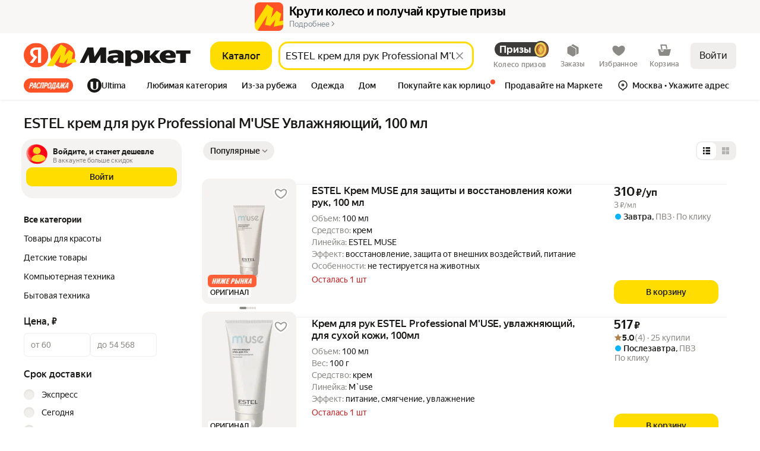

--- FILE ---
content_type: application/javascript; charset=utf-8
request_url: https://yastatic.net/s3/market-b2c-static-production/white-desktop/browser-light/browser-light.browser.recom_marketfront_SnippetConstructor_SimpleGallery.19c9827.js
body_size: 105
content:
(window.webpackJsonp=window.webpackJsonp||[]).push([[795],{10375:(function(e,t,n){"use strict";n.r(t);var r=n(9854),i=n(6693),l=n.n(i),o=n(6694),a=n.n(o),c=r.Widget.describe({name:"@marketfront/SnippetConstructor/SimpleGallery/Gallery",directives:{static:!0},controller:a.a,view:null,meta:{team:"recom"}});t.default=r.Widget.describe({name:"@marketfront/SnippetConstructor/SimpleGallery",directives:{static:!0},controller:l.a,view:null,meta:{team:"recom"},dependencies:{dynWidgets:{"@marketfront/SnippetConstructor/SimpleGallery/Bullets":(function(){return n.e(796).then(n.bind(null,10229))}),"@marketfront/SnippetConstructor/SimpleGallery/ImageManager":(function(){return n.e(797).then(n.bind(null,10769))}),"@marketfront/SnippetConstructor/SimpleGallery/VideoManager":(function(){return Promise.all([n.e(228),n.e(798)]).then(n.bind(null,10230))})},widgets:{Gallery:c}}})}),6693:(function(e,t){}),6694:(function(e,t){})}]);

--- FILE ---
content_type: application/javascript
request_url: https://mc.yandex.ru/metrika/tag_market.js
body_size: 41299
content:
(function(){var n;var aa=(function(a){var b=0;return (function(){return b<a.length?{done:!1,value:a[b++]}:{done:!0}})});var p=(function(a){var b="undefined"!=typeof Symbol&&Symbol.iterator&&a[Symbol.iterator];if(b)return b.call(a);if("number"==typeof a.length)return{next:aa(a)};throw Error(String(a)+" is not an iterable or ArrayLike");});var ba=(function(a){for(var b,c=[];!(b=a.next()).done;)c.push(b.value);return c});var da=(function(a){return a instanceof Array?a:ba(p(a))});
var ea="function"==typeof Object.create?Object.create:(function(a){var b=(function(){});b.prototype=a;return new b}),fa;if("function"==typeof Object.setPrototypeOf)fa=Object.setPrototypeOf;else{var ha;a:{var ia={a:!0},ja={};try{ja.__proto__=ia;ha=ja.a;break a}catch(a){}ha=!1}fa=ha?(function(a,b){a.__proto__=b;if(a.__proto__!==b)throw new TypeError(a+" is not extensible");return a}):null}var ka=fa;
var la=(function(a,b){a.prototype=ea(b.prototype);a.prototype.constructor=a;if(ka)ka(a,b);else for(var c in b)if("prototype"!=c)if(Object.defineProperties){var d=Object.getOwnPropertyDescriptor(b,c);d&&Object.defineProperty(a,c,d)}else a[c]=b[c];a.ve=b.prototype});var ma={construct:"Metrika2",callbackPostfix:"2",version:"33rs18qmcv883un3u1ldpbhqhjphq",host:"mc.yandex.ru"},na={508201111:1,629624261:1,839101574:1,1120615034:1};var oa=(function(a,b){return b(a)});
var pa=(function(a){return (function(b){return (function(c){return a(b,c)})})});var qa=(function(a){return (function(b){return (function(c){return a(c,b)})})});var ra=pa((function(a,b){return a===b})),sa=pa((function(a,b){a(b);return b})),ta=pa(oa);var r=(function(){});var ua=[];
var va=(function(a,b){if(!b||"function"!==typeof b)return!1;try{var c=""+b}catch(h){return!1}var d=c.length;if(d>35+a.length)return!1;for(var e=d-13,f=0,g=8;g<d;g+=1){f="[native code]"[f]===c[g]||7===f&&"-"===c[g]?f+1:0;if(12===f)return!0;if(!f&&g>e)break}return!1});var wa=(function(a,b){var c=va(a,b);b&&!c&&ua.push([a,b]);return c});var t=(function(a,b){return wa(b,a)&&a});var xa=(function(a,b){for(var c=0;c<b.length;c+=1)if(b[c]===a)return c;return-1});var ya;
var za=(function(a){if(ya)return ya;var b=!1;try{b=[].indexOf&&0===[void 0].indexOf(void 0)}catch(d){}var c=a.Array&&a.Array.prototype&&t(a.Array.prototype.indexOf,"indexOf");return ya=a=b&&c?(function(d,e){return c.call(e,d)}):xa});var Aa=za(window),Ba=qa(Aa);var u=(function(a){return a});var Ca=(function(a,b){return b});var Da=(function(a){return!a});var Ea=t(Array.from,"from");var Fa=(function(a){for(var b=a.length,c=[],d=0;d<b;d+=1)c.push(a[d]);return c});var Ga=(function(a){if(Ea)try{return Ea(a)}catch(b){}return Fa(a)});
var y=(function(a,b){var c=[],d=[];var e=b?b:u;return (function(){var f=Ga(arguments),g=e.apply(null,da(f)),h=Aa(g,d);if(-1!==h)return c[h];f=a.apply(null,da(f));c.push(f);d.push(g);return f})});var Ha=(function(a){return"string"===typeof a});var Ia=t(String.prototype.indexOf,"indexOf");var Ja=(function(a,b){for(var c=0,d=a.length-b.length,e=0;e<a.length;e+=1){c=a[e]===b[c]?c+1:0;if(c===b.length)return e-b.length+1;if(!c&&e>d)break}return-1});var Ka=Ia?(function(a,b){return Ia.call(a,b)}):Ja;
var La=(function(a,b){return Ka(a,b)});var Ma=(function(a,b){return!(!a||-1===Ka(a,b))});var Na=(function(a){return""+a});var Oa=ra(null);var A=(function(a){return"function"===typeof a});var B=ra(void 0);var Pa=(function(a){return B(a)||Oa(a)});var Qa=(function(a){return!Oa(a)&&!B(a)&&"[object Object]"===Object.prototype.toString.call(a)});
var Ra=(function(a,b,c){b=void 0===b?[]:b;c=c||{};var d=b.length,e=a;A(e)&&(e="d",c[e]=a);var f;d?1===d?f=c[e](b[0]):2===d?f=c[e](b[0],b[1]):3===d?f=c[e](b[0],b[1],b[2]):4===d&&(f=c[e](b[0],b[1],b[2],b[3])):f=c[e]();return f});var Sa=t(Function.prototype.bind,"bind");
var Ta=(function(){var a=Ga(arguments);a=p(a);var b=a.next().value,c=a.next().value,d=ba(a);return (function(){var e=[].concat(da(d),da(Ga(arguments)));if(Function.prototype.call)return Function.prototype.call.apply(b,[c].concat(da(e)));if(c){for(var f="_b";c[f];)f+="_"+f.length;c[f]=b;e=c[f]&&Ra(f,e,c);delete c[f];return e}return Ra(b,e)})});var D=Sa?(function(){var a=Ga(arguments),b=p(a);a=b.next().value;var c=b.next().value;b=ba(b);return Sa.apply(a,[c].concat(b))}):Ta;
var E=(function(a,b){return D.apply(null,[b,null].concat(da(a)))});var F=(function(a,b){return D(b,null,a)});var Ua=(function(a,b){return D(b[a],b)});var Va=(function(a){return Ua("test",a)});var Wa=t(Array.prototype.reduce,"reduce");var Xa=(function(a,b,c){for(var d=0,e=c.length;d<e;)b=a(b,c[d],d),d+=1;return b});var G=Wa?(function(a,b,c){return Wa.call(c,a,b)}):Xa;var Ya=(function(a,b){return E([a,b],G)});var H=(function(){var a=Ga(arguments),b=a.shift();return (function(){var c=b.apply(null,arguments);return G(oa,c,a)})});
var Za=pa(E),$a=pa(Ua),ab=Object.prototype.hasOwnProperty;var bb=(function(a,b){return Pa(a)?!1:ab.call(a,b)});var J=(function(a,b){return a?G((function(c,d){if(Pa(c))return c;try{return c[d]}catch(e){}return null}),a,b.split(".")):null});var K=qa(J),cb=K("length");var db=(function(a){var b=void 0===b?{}:b;if(!a||1>a.length)return b;G((function(c,d,e){if(e===a.length-1)return c;e===a.length-2?c[d]=a[e+1]:bb(c,d)||(c[d]={});return c[d]}),b,a);return b});
var eb=(function(a,b){var c=J(b,a),d=J(b,"constructor.prototype."+a)||c;try{if(d&&d.apply)return (function(){return d.apply(b,arguments)})}catch(e){return c}return d});var fb=(function(a,b,c){return c?a:b});var gb=E([1,null],fb),hb=E([1,0],fb),ib=Boolean,jb=t(Array.prototype.filter,"filter");var kb=(function(a,b){return Xa((function(c,d,e){a(d,e)&&c.push(d);return c}),[],b)});var lb=jb?(function(a,b){return jb.call(b,a)}):kb,mb=F(ib,lb),nb=pa(lb),ob=t(Array.prototype.includes,"includes");
var pb=(function(a,b){return 1<=kb(ra(a),b).length});var L=ob?(function(a,b,c){return ob.call(b,a,c)}):pb,qb=qa(L);var rb=(function(a){return"[object Array]"===Object.prototype.toString.call(a)});var sb=t(Array.isArray,"isArray"),ub=sb?(function(a){return sb(a)}):rb;var vb=(function(a){return a?ub(a)?a:Ea?Ea(a):"number"===typeof a.length&&0<=a.length?Fa(a):[]:[]});var wb=y(za),xb=K("0");var yb=(function(a){return a.splice(0,a.length)});var zb=t(Array.prototype.some,"some");
var Ab=(function(a,b){for(var c=0;c<b.length;c+=1)if(c in b&&a.call(b,b[c],c))return!0;return!1});var Bb=zb?(function(a,b){return zb.call(b,a)}):Ab;var Cb=(function(a,b){return a.isFinite(b)&&!a.isNaN(b)&&"[object Number]"===Object.prototype.toString.call(b)});var Db=(function(a){try{return parseInt(a,10)}catch(b){return null}});
var Eb=qa(parseInt),Fb=Eb(10),Gb=Eb(2),Hb=y((function(a){var b=J(a,"navigator")||{};a=J(b,"userAgent")||"";b=J(b,"vendor")||"";return{jc:-1<Ka(b,"Apple"),Ec:a}})),Ib=y(K("navigator.userAgent")),Jb=/Firefox\/([0-9]+)/i,Kb=y((function(a){var b=J(a,"document.documentElement.style"),c=J(a,"InstallTrigger");a=-1!==(J(a,"navigator.userAgent")||"").toLowerCase().search(Jb);Jb.lastIndex=0;return!(!(b&&"MozAppearance"in b)||Pa(c))||a}));
var Lb=(function(){var a=Array.prototype.map;if(!Kb(window))return!0;try{a.call({0:!0,length:-Math.pow(2,32)+1},(function(){throw 1;}))}catch(b){return!1}return!0});var Mb=t(Array.prototype.map,"map");var Nb=(function(a,b){return G((function(c,d,e){c.push(a(d,e));return c}),[],b)});var M=Mb&&Lb()?(function(a,b){return b&&0<b.length?Mb.call(b,a):[]}):Nb,Ob=t(Array.prototype.flatMap,"flatMap");var Pb=(function(a,b){return G((function(c,d,e){d=a(d,e);return c.concat(ub(d)?d:[d])}),[],b)});
var Qb=Ob?(function(a,b){return Ob.call(b,a)}):Pb,Rb=pa(M),Sb=qa(M),Tb=t(Object.keys,"keys");var Ub=(function(a){var b=[],c;for(c in a)bb(a,c)&&b.push(c);return b});var Vb=t(Object.entries,"entries");var Wb=(function(a){return B(a)?[]:Xa((function(b,c){b.push([c,a[c]]);return b}),[],Ub(a))});var Xb=Vb?(function(a){return a?Vb(a):[]}):Wb,Yb=Tb?(function(a){return Tb(a)}):Ub,Zb=t(Object.values,"values"),$b=H(Wb,F(K("1"),Nb)),ac=Zb?(function(a){return Zb(a)}):$b;
var bc=(function(){var a=Ga(arguments),b=p(a);a=b.next().value;for(b=ba(b);b.length;){var c=b.shift(),d;for(d in c)bb(c,d)&&(a[d]=c[d]);bb(c,"toString")&&(a.toString=c.toString)}return a});
var N=Object.assign||bc,cc=pa((function(a,b){return N({},a,b)})),ec=y(H(K("String.fromCharCode"),F("fromCharCode",wa),Da)),fc=y(H(Ib,Va(/ipad|iphone|ipod/i))),gc=y((function(a){return J(a,"navigator.platform")||""})),hc=y((function(a){a=Hb(a);var b=a.Ec;return a.jc&&!b.match("CriOS")})),ic=Va(/Android.*Version\/[0-9][0-9.]*\sChrome\/[0-9][0-9.]|Android.*Version\/[0-9][0-9.]*\s(?:Mobile\s)?Safari\/[0-9][0-9.]*\sChrome\/[0-9][0-9.]*|; wv\).*Chrome\/[0-9][0-9.]*\sMobile/),jc=Va(/; wv\)/),kc=y((function(a){a=
Ib(a);return jc(a)||ic(a)})),lc=/Chrome\/(\d+)\./,mc=y((function(a){return(a=(J(a,"navigator.userAgent")||"").match(lc))&&a.length?76<=Fb(a[1]):!1})),nc=y((function(a){a=(Ib(a)||"").toLowerCase();return Ma(a,"android")&&Ma(a,"mobile")})),oc="other none unknown wifi ethernet bluetooth cellular wimax mixed".split(" "),pc=y((function(a){var b=J(a,"navigator.connection.type");if(B(b))return null;a=wb(a)(b,oc);return-1===a?b:""+a})),qc=y(H(K("document.addEventListener"),Da)),rc=y((function(a){var b=J(a,"navigator")||
{};return G((function(c,d){return c||J(b,d)}),"",["language","userLanguage","browserLanguage","systemLanguage"])})),sc=y((function(a){var b=J(a,"navigator")||{};a=rc(a);Ha(a)||(a="",b=J(b,"languages.0"),Ha(b)&&(a=b));return a.toLowerCase().split("-")[0]})),tc=y((function(a){return(J(a,"top")||a)!==a})),uc=y(K("top.contentWindow")),vc=y((function(a){var b=!1;try{b=a.navigator.javaEnabled()}catch(c){}return b})),wc=y((function(a){var b="__webdriver_evaluate __selenium_evaluate __webdriver_script_function __webdriver_script_func __webdriver_script_fn __fxdriver_evaluate __driver_unwrapped __webdriver_unwrapped __driver_evaluate __selenium_unwrapped __fxdriver_unwrapped".split(" "),
c=J(a,"external");c=J(c,"toString")?""+c.toString():"";c=-1!==Ka(c,"Sequentum");var d=J(a,"document.documentElement"),e=["selenium","webdriver","driver"];return!!(Bb(F(a,J),["_selenium","callSelenium","_Selenium_IDE_Recorder"])||Bb(F(J(a,"document"),J),b)||c||d&&Bb(D(d.getAttribute,d),e))})),xc=y((function(a){return!!(Bb(F(a,J),["_phantom","__nightmare","callPhantom"])||/(PhantomJS)|(HeadlessChrome)/.test(Ib(a))||J(a,"navigator.webdriver")||J(a,"isChrome")&&!J(a,"chrome"))})),yc=y((function(a){return!(!J(a,
"ia_document.shareURL")||!J(a,"ia_document.referrer"))}));var zc=(function(a){return J(a,"document.prerendering")||"prerender"===J(a,"document.webkitVisibilityState")||"prerender"===J(a,"document.visibilityState")});var Ac=y((function(a){var b=Ib(a)||"",c=b.match(/Mac OS X ([0-9]+)_([0-9]+)/);c=c?[+c[1],+c[2]]:[0,0];b=b.match(/iPhone OS ([1-9]+)_([0-9]+)/);return 14<=(b?+b[1]:0)?!0:(fc(a)||10<c[0]||10===c[0]&&13<=c[1])&&hc(a)})),Bc=/Edg\/(\d+)\./;
var Cc=(function(a){return(a=Ib(a))&&(a=a.match(Bc))&&1<a.length?79<=Fb(a[1]):!1});var Dc=(function(a){return Kb(a)&&(a=Ib(a).match(Jb))&&a.length?68<=+a[1]:!1});var Ec=y((function(a){return Ac(a)||Dc(a)||Cc(a)})),Fc=ma.construct,Gc=ma.host,Hc=qc(window),Ic={Vd:24226447,Ub:26302566,Wd:51533966,Td:65446441,Ea:"https:",ra:"2341",Rc:Fc,Kc:Hc?512:2048,Ic:Hc?512:2048,Jc:Hc?100:400,Ud:100,Lc:"noindex"},Jc=ra("1");function Kc(a,b,c,d){var e={};return Qa(a)?a:(e.id=a,e.type=c,e.defer=d,e.params=b,e)}
function Lc(a){return G((function(b,c){var d=p(c),e=d.next().value,f=d.next().value;d=f.Ta;f=a[f.U];b[e]=d?d(f):f;return b}),{},Xb(Mc))}var O=y((function(a){return a.id+":"+a.R}));var Nc=(function(a){a=a.Ya=a.Ya||{};var b=a._metrika=a._metrika||{};return{Aa:(function(c,d){bb(b,c)||(b[c]=d);return this}),m:(function(c,d){b[c]=d;return this}),l:(function(c,d){var e=b[c];return bb(b,c)||B(d)?e:d})}});var P=y(Nc),Oc=setTimeout;var Pc=(function(){});var Qc=(function(a,b){return (function(){a.apply(b,arguments)})});
var Sc=(function(a){if(!(this instanceof Sc))throw new TypeError("Promises must be constructed via new");if("function"!==typeof a)throw new TypeError("not a function");this.aa=0;this.Wb=!1;this.ga=void 0;this.Da=[];Tc(a,this)});var Uc=(function(a,b){for(;3===a.aa;)a=a.ga;0===a.aa?a.Da.push(b):(a.Wb=!0,Sc.Xb((function(){var c=1===a.aa?b.vd:b.yd;if(null===c)(1===a.aa?Vc:Wc)(b.promise,a.ga);else{try{var d=c(a.ga)}catch(e){Wc(b.promise,e);return}Vc(b.promise,d)}})))});
function Vc(a,b){try{if(b===a)throw new TypeError("A promise cannot be resolved with itself.");if(b&&("object"===typeof b||"function"===typeof b)){var c=b.then;if(b instanceof Sc){a.aa=3;a.ga=b;Xc(a);return}if("function"===typeof c){Tc(Qc(c,b),a);return}}a.aa=1;a.ga=b;Xc(a)}catch(d){Wc(a,d)}}function Wc(a,b){a.aa=2;a.ga=b;Xc(a)}function Xc(a){2===a.aa&&0===a.Da.length&&Sc.Xb((function(){a.Wb||Sc.Nc(a.ga)}));for(var b=0,c=a.Da.length;b<c;b++)Uc(a,a.Da[b]);a.Da=null}
var Yc=(function(a,b,c){this.vd="function"===typeof a?a:null;this.yd="function"===typeof b?b:null;this.promise=c});function Tc(a,b){var c=!1;try{a((function(d){c||(c=!0,Vc(b,d))}),(function(d){c||(c=!0,Wc(b,d))}))}catch(d){c||(c=!0,Wc(b,d))}}Sc.prototype["catch"]=(function(a){return this.then(null,a)});Sc.prototype.then=(function(a,b){var c=new this.constructor(Pc);Uc(this,new Yc(a,b,c));return c});
Sc.prototype["finally"]=(function(a){var b=this.constructor;return this.then((function(c){return b.resolve(a()).then((function(){return c}))}),(function(c){return b.resolve(a()).then((function(){return b.reject(c)}))}))});
Sc.all=(function(a){return new Sc(function(b,c){var d=(function(h,k){try{if(k&&("object"===typeof k||"function"===typeof k)){var l=k.then;if("function"===typeof l){l.call(k,(function(m){d(h,m)}),c);return}}e[h]=k;0===--f&&b(e)}catch(m){c(m)}});if(!a||"undefined"===typeof a.length)return c(new TypeError("Promise.all accepts an array"));var e=Array.prototype.slice.call(a);if(0===e.length)return b([]);for(var f=e.length,g=0;g<e.length;g++)d(g,e[g])})});
Sc.resolve=(function(a){return a&&"object"===typeof a&&a.constructor===Sc?a:new Sc(function(b){b(a)})});Sc.reject=(function(a){return new Sc(function(b,c){c(a)})});Sc.race=(function(a){return new Sc(function(b,c){if(!a||"undefined"===typeof a.length)return c(new TypeError("Promise.race accepts an array"));for(var d=0,e=a.length;d<e;d++)Sc.resolve(a[d]).then(b,c)})});Sc.Xb="function"===typeof setImmediate&&(function(a){setImmediate(a)})||(function(a){Oc(a,0)});
Sc.Nc=(function(a){"undefined"!==typeof console&&console&&console.warn("Possible Unhandled Promise Rejection:",a)});var Q=window.Promise,Zc=t(Q,"Promise"),$c=t(J(Q,"resolve"),"resolve"),ad=t(J(Q,"reject"),"reject"),bd=t(J(Q,"all"),"all");if(Zc&&$c&&ad&&bd){var cd=(function(a){return new Promise(a)});cd.resolve=D($c,Q);cd.reject=D(ad,Q);cd.all=D(bd,Q);Q=cd}else Q=Sc;var dd=["http.0.st..rt.","network error occurred","send beacon","Content Security Policy","DOM Exception 18"],ed;
var fd=(function(a){this.message=a});var gd=(function(a){return (function(b,c){c=void 0===c?!1:c;if(ed)var d=new ed(b);else wa("Error",a.Error)?(ed=a.Error,d=new a.Error(b)):(ed=fd,d=new ed(b));c&&(d.unk=!0);return d})})(window),hd=Va(RegExp("^http."));function id(a){throw a;}var jd=(function(a,b){for(var c="",d=0;d<b.length;d+=1)c+=""+(d?a:"")+b[d];return c});
var kd=t(Array.prototype.join,"join"),R=kd?(function(a,b){return kd.call(b,a)}):jd,ld=pa(R),md=y((function(a){a=!(!a.addEventListener||!a.removeEventListener);return{Fd:a,B:a?"addEventListener":"attachEvent",da:a?"removeEventListener":"detachEvent"}}));var nd=(function(a,b,c,d,e,f){a=md(a);var g=a.B,h=a.da;f=f?h:g;if(b[f])if(a.Fd)if(e)b[f](c,d,e);else b[f](c,d);else b[f]("on"+c,d)});
var od=y((function(a){var b=!1;if(!a.addEventListener)return b;try{var c=Object.defineProperty({},"passive",{get:(function(){b=!0;return 1})});a.addEventListener("test",r,c)}catch(d){}return b})),pd=pa((function(a,b){if(null!==b)return a?N({capture:!0,passive:!0},b||{}):!!b})),qd=y((function(a){var b=od(a),c=pd(b),d={};return N(d,{B:(function(e,f,g,h){M((function(k){var l=c(h);nd(a,e,k,g,l,!1)}),f);return D(d.fb,d,e,f,g,h)}),fb:(function(e,f,g,h){M((function(k){var l=c(h);nd(a,e,k,g,l,!0)}),f)})})}));
var rd=(function(a){return J(a,"performance")||J(a,"webkitPerformance")});var sd=(function(a){a=rd(a);var b=J(a,"timing.navigationStart"),c=J(a,"now");c&&(c=D(c,a));return[b,c]});var td=(function(a,b){var c=p(b||sd(a)),d=c.next().value;c=c.next().value;return!isNaN(d)&&A(c)?Math.round(c()+d):a.Date.now?a.Date.now():(new a.Date).getTime()});var ud=(function(a){return(10>a?"0":"")+a});
function vd(a){var b=qd(a),c=sd(a),d={A:a,Rb:0,Gb:c,ke:td(a,c)},e=p(c);c=e.next().value;e=e.next().value;c&&e||b.B(a,["beforeunload","unload"],(function(){0===d.Rb&&(d.Rb=td(a,d.Gb))}));return ta(d)}var wd=(function(a){var b=a.Rb;return 0!==b?b:td(a.A,a.Gb)});var xd=(function(a){return Math.floor(wd(a)/1E3/60)});function yd(a){return Math.round(wd(a)/1E3)}var zd=y(vd);var Ad=(function(a){return a.Ob||a.ha.length<=a.T});var Bd=(function(a){a.T=a.ha.length});var Cd=(function(a){a.Ob=!0});var Dd=(function(a){a.Ob=!1});
var Ed=(function(a){Ad(a)&&id(gd("i"));var b=a.zb(a.ha[a.T]);a.T+=1;return b});var Fd=pa((function(a,b){for(var c=[];!Ad(b);){var d=Ed(b);a(d,(function(e){return e(b)}));c.push(d)}return c})),Gd=pa((function(a,b){for(var c;b.ha.length&&!Ad(b);)c=b.ha.pop(),c=b.zb(c,b.ha),a(b);return c}));var Hd=(function(a,b){return (function(c){var d=zd(a),e=d(wd);return Gd((function(f){d(wd)-e>=b&&Cd(f)}))(c)})});var Id=(function(a,b){return (function(c){var d=zd(a),e=d(wd);return Fd((function(f,g){d(wd)-e>=b&&g(Cd)}))(c)})});
var Jd=(function(a){for(var b=!0,c={};!Ad(a)&&b;c={Db:void 0})b=!1,c.Db=(function(){b=!0;a.T+=1}),a.zb(a.ha[a.T],(function(d){return (function(){(0,d.Db)()})})(c)),b||(a.T+=1,c.Db=F(a,Jd))});var Kd=(function(a,b){return ta({ha:a,zb:b||u,Ob:!1,T:0})});var Ld=(function(a,b,c){c=void 0===c?!1:c;return new Q(function(d,e){var f=(function(k,l){l();d()});var g=a.slice();g.push({G:f,qa:f});var h=Kd(g,(function(k,l){var m=c?k.G:k.qa;if(m)try{m(b,l)}catch(q){h(Bd),e(q)}else l()}));h(Jd)})});
var Md=(function(a){try{return encodeURIComponent(a)}catch(b){}a=R("",lb((function(b){return 55296>=b.charCodeAt(0)}),a.split("")));return encodeURIComponent(a)});var Nd=(function(a){var b="";try{b=decodeURIComponent(a)}catch(c){}return b});var Od=(function(a){return a?H(Rb((function(b){var c=p(b.split("="));b=c.next().value;c=c.next().value;return[b,Pa(c)?void 0:Nd(c)]})),Ya((function(b,c){var d=p(c),e=d.next().value;d=d.next().value;b[e]=d;return b}),{}))(a.split("&")):{}});
var Pd=(function(a){return a?H(Xb,Ya((function(b,c){var d=p(c),e=d.next().value;d=d.next().value;B(d)||Pa(d)||b.push(e+"="+Md(d));return b}),[]),ld("&"))(a):""});var Qd=(function(a,b,c){var d=B(c);B(b)&&d?(d=1,b=1073741824):d?d=1:(d=b,b=c);return a.Math.floor(a.Math.random()*(b-d))+d});var Rd=(function(a,b,c){return (function(){var d=P(arguments[0]),e=c?"global":"m2341",f=d.l(e,{}),g=J(f,a);g||(g=y(b),f[a]=g,d.m(e,f));return g.apply(null,arguments)})});var Sd=qb([26812653]),Td=y(H(K("id"),Sd),O),Ud="hash host hostname href pathname port protocol search".split(" ");
var S=(function(a){return G((function(b,c){var d=J(a,"location."+c);b[c]=d?""+d:"";return b}),{},Ud)});var Vd="ru by kz az kg lv md tj tm uz ee fr lt com co.il com.ge com.am com.tr com.ru".split(" "),Wd=/(?:^|\.)(?:(ya\.ru)|(?:yandex)\.(\w+|com?\.\w+))$/,Xd=y((function(a){a=S(a).hostname;var b=!1;a&&(b=-1!==a.search(Wd));return b})),Yd=H(S,K("protocol"),ra("https:")),Zd=y((function(a){return mc(a)&&Yd(a)?"SameSite=None;Secure;":""})),$d=/^\s+|\s+$/g,ae=t(String.prototype.trim,"trim");
var be=(function(a,b){if(a){var c=ae?ae.call(a):(""+a).replace($d,"");return b&&c.length>b?c.substring(0,b):c}return""});var ce=pa((function(a,b){return b.replace(a,"")})),de=ce(/\s/g),ee=ce(/\D/g),fe=["metrika_enabled"],ge=[];var he=(function(a,b){var c=ie;return!ge.length||L(b,fe)?!0:G((function(d,e){return d&&e(a,c,b)}),!0,ge)});
var je=(function(a){try{var b=a.document.cookie;if(!Pa(b)){var c={};M((function(d){var e=p(d.split("="));d=e.next().value;e=e.next().value;c[be(d)]=be(Nd(e))}),(b||"").split(";"));return c}}catch(d){}return null});var ke=Rd("gsc",je);function ie(a,b){var c=ke(a);return c?c[b]||null:null}var le=/:\d+$/;
var me=(function(a,b,c,d,e,f,g){g=void 0===g?!1:g;if(he(a,b)){var h=b+"="+encodeURIComponent(c)+";";h+=""+Zd(a);if(d){var k=new Date;k.setTime(k.getTime()+6E4*d);h+="expires="+k.toUTCString()+";"}e&&(d=e.replace(le,""),h+="domain="+d+";");try{a.document.cookie=h+("path="+(f||"/")),g||(ke(a)[b]=c)}catch(l){}}});
var ne=y((function(a){var b=(S(a).host||"").split(".");return 1===b.length?b[0]:G((function(c,d,e){e+=1;2<=e&&!c&&(e=R(".",b.slice(-e)),me(a,"metrika_enabled","1",0,e,void 0,!0),(d=(d=je(a))&&d.metrika_enabled)&&me(a,"metrika_enabled","",-100,e,void 0,!0),d&&(c=e));return c}),"",b)}));
var oe=(function(a,b,c){b=void 0===b?"_ym_":b;c=void 0===c?"":c;var d=ne(a),e=1===(d||"").split(".").length?d:"."+d,f=c?"_"+c:"";return{ob:(function(g,h,k){me(a,""+b+g+f,"",-100,h||e,k,!1);return this}),l:(function(g){return ie(a,""+b+g+f)}),m:(function(g,h,k,l,m){me(a,""+b+g+f,h,k,l||e,m);return this})}});
var pe=y(oe),qe=y((function(a){var b=pe(a),c="1"===b.l("debug"),d=-1<La(S(a).href,"_ym_debug=1")||-1<La(S(a).href,"_ym_debug=2"),e=a._ym_debug;!e&&!d||c||(a=S(a),b.m("debug","1",void 0,a.host));return!!(c||e||d)}));var re=(function(){return{}});var se=(function(){return[]});var te=Rd("debuggerEvents",se,!0);var ue=(function(a,b){if(qe(a)){var c=b.counterKey;if(c){var d=p(c.split(":"));c=d.next().value;d=d.next().value;c=Sd(Db(c));if("1"===d||c)return}c=te(a);1E3===c.length&&c.shift();c.push(b)}});
function ve(a,b,c){var d=Qd(a),e=c.ba,f=c.N,g=c.za,h=c.ja;c=c.Sb;var k={},l={},m={};ue(a,(m.name="request",m.data=(l.url=b,l.requestId=d,l.senderParams=(k.rBody=f,k.debugStack=e,k.rHeaders=g,k.rQuery=h,k.verb=c,k),l),m));return d}var we=t(Array.prototype.find,"find");var xe=(function(a,b){for(var c=0;c<b.length;c+=1)if(a.call(b,b[c],c))return b[c]});
var ye=we?(function(a,b){return we.call(b,a)}):xe,ze=pa((function(a,b){var c=b||{};return{A:F(c,u),l:(function(d,e){var f=c[d];return B(f)&&!B(e)?e:f}),m:(function(d,e){c[d]=e;return this}),ab:(function(d,e){return""===e||Pa(e)?this:this.m(d,e)}),na:F(c,a)}})),Ae=ze((function(a){var b="";a=G((function(c,d){var e=p(d),f=e.next().value;e=e.next().value;e=""+f+":"+e;"t"===f?b=e:c.push(e);return c}),[],Xb(a));b&&a.push(b);return R(":",a)}));
var Be=(function(a,b,c){var d=N({},b.C);a=zd(a);b.D&&(d["browser-info"]=Ae(b.D.A()).m("st",a(yd)).na());!d.t&&(b=b.bb)&&(b.m("ti",c),d.t=b.na());return d});
var Ce=(function(a,b,c,d,e,f){e=void 0===e?0:e;f=void 0===f?0:f;var g=N({ba:[]},d.J),h=p(b[f]),k=h.next().value;h=h.next().value;var l=c[e];if((!g.za||!g.za["Content-Type"])&&g.N){var m={};g.za=N({},g.za,(m["Content-Type"]="application/x-www-form-urlencoded",m));g.N="site-info="+Md(g.N)}g.Sb=g.N?"POST":"GET";g.ja=Be(a,d,k);g.ma=(d.Ca||{}).ma;g.ba.push(k);N(d.J,g);k=""+l+(d.Va&&d.Va.rd?"/1":"");var q=0;q=ve(a,k,g);return h(k,g).then((function(w){var v=q,z={},x={};ue(a,(x.name="requestSuccess",x.data=(z.body=
w,z.requestId=v,z),x));return{Ia:w,Dc:e}}))["catch"]((function(w){var v=q,z={},x={};ue(a,(x.name="requestFail",x.data=(z.error=w,z.requestId=v,z),x));v=f+1>=b.length;z=e+1>=c.length;v&&z&&id(w);return Ce(a,b,c,d,!z&&v?e+1:e,v?0:f+1)}))});var De=(function(a,b){return (function(c,d){return Ce(a,b,d,c)})});var Ee=(function(a,b){M(H(u,Ua("push",a)),b);return a});var Fe=(function(a,b){return b?a(b):a()});
var Ge=H(u,Fe),He={id:"id",Fc:"ut",R:"type",Bb:"ldc",xa:"nck",dc:"url",cc:"referrer"},Ie=/^\d+$/,Je={id:(function(a){a=""+(a||"0");Ie.test(a)||(a="0");try{var b=Fb(a)}catch(c){b=0}return b}),R:(function(a){return""+(a||0===a?a:"0")}),xa:ib,Fc:ib};He.Z="params";Je.Z=(function(a){return Qa(a)||ub(a)?a:null});var Mc=G((function(a,b){var c=p(b),d=c.next().value;c=c.next().value;a[d]={U:c,Ta:Je[d]};return a}),{},Xb(He));
var Ke=(function(a){return G((function(b,c){var d=p(c),e=d.next().value;d=d.next().value;b[Mc[e].U]=d;return b}),{},Xb(a))});var Le=(function(a,b,c){for(var d=[b,c],e=-1E4,f=0;f<a.length;f+=1){var g=p(a[f]),h=g.next().value;g=g.next().value;if(c===g&&h===b)return;if(c<g&&c>=e){a.splice(f,0,d);return}e=g}a.push(d)});var Me=(function(a,b,c,d){a[b]||(a[b]=[]);c&&!Pa(d)&&Le(a[b],c,d)});
var Ne={},Oe=(Ne.w=[[(function(a,b){return{G:(function(c,d){var e=c.C,f={};e=(f["page-url"]=e&&e["page-url"]||"",f.charset="utf-8",f);"0"!==b.R&&(e["cnt-class"]=b.R);c.D||(c.D=Ae());f=c.D;e={Ca:{ma:"watch/"+b.id},J:N(void 0===c.J?{}:c.J,{gb:!!f.l("pv")&&!f.l("wh")}),C:N(c.C||{},e)};N(c,e);d()})}}),1]],Ne),Pe=F(Oe,Me);
var Qe=(function(a,b,c){var d=De(a,b);return (function(e){return Ld(c,e,!0).then((function(){var f=e.Ca||{},g=void 0===f.kd?"":f.kd,h=void 0===f.ma?"":f.ma;f=M((function(k){return Ic.Ea+"//"+(""+g+k||Gc)+"/"+h}),void 0===f.fc?[Gc]:f.fc);return d(e,f)})).then((function(f){var g=f.Ia;f=f.Dc;e.sc=g;e.pe=f;return Ld(c,e).then(F(g,u))}))})});var Re=(function(a){return (function(b,c,d){return (function(e,f){var g=M(H(xb,Za([b,f]),Fe),Oe[a]||[]);g=Ee(g,d);return Qe(b,c,g)(e)})})});
var Se=Re("w"),Te=["webkitvisibilitychange","visibilitychange","prerenderingchange"];var Ue=(function(a){return{G:(function(b,c){var d=a.document,e=b.D;if(e&&zc(a)){var f=qd(a),g=(function(h){zc(a)||(f.fb(d,Te,g),c());return h});f.B(d,Te,g);e.m("pr","1")}else c()})}});var Ve=(function(a){var b="";ub(a)?b=R(".",a):Ha(a)&&(b=a);return gd("err.kn("+Ic.ra+")"+b)});var We=(function(){var a=Ga(arguments);id(Ve(a))});var Xe=Va(RegExp("^err.kn")),Ye=[];
var Ze=(function(a,b,c){var d="u.a.e",e="";c&&("object"===typeof c?(c.unk&&id(c),d=c.message,e="string"===typeof c.stack&&c.stack.replace(/\n/g,"\\n")||"n.s.e.s"):d=""+c);Xe(d)||Bb(F(d,Ma),dd)||hd(d)&&.1<=a.Math.random()||M(H(u,Za(["jserrs",d,b,e]),Fe),Ye)});function T(a,b,c,d,e){var f=c||id;return (function(){var g=d;try{g=f.apply(e||null,arguments)}catch(h){Ze(a,b,h)}return g})}function U(a,b,c){return (function(){return T(arguments[0],a,b,c).apply(this,arguments)})}
var $e=ze((function(a){a=Xb(a);return R("",M((function(b){var c=p(b);b=c.next().value;c=c.next().value;return Oa(c)?"":b+"("+c+")"}),a))}));var af=(function(a,b,c){c=void 0===c?null:c;a.bb||(a.bb=$e());b&&a.bb.ab(b,c);return a.bb});var bf=[];
R("",["\\.("+R("|","3gp 7z aac ac3 acs ai avi ape apk asf bmp bz2 cab cdr crc32 css csv cue divx dmg djvu? doc(x|m|b)? emf eps exe flac? flv iso swf gif t?gz jpe?g? js m3u8? m4a mp(3|4|e?g?) m4v md5 mkv mov msi ods og(g|m|v) psd rar rss rtf sea sfv sit sha1 svg tar tif?f torrent ts txt vob wave? wma wmv wmf webm ppt(x|m|b)? xls(x|m|b)? pdf phps png xpi g?zip".split(" "))+")$"]);
var cf={},df=(cf.hit="h",cf.params="p",cf.reachGoal="g",cf.userParams="up",cf.trackHash="th",cf.accurateTrackBounce="atb",cf.notBounce="nb",cf.addFileExtension="fe",cf.extLink="el",cf.file="fc",cf.trackLinks="tl",cf.destruct="d",cf.setUserID="ui",cf.getClientID="ci",cf.clickmap="cm",cf.enableAll="ea",cf),ef=H(O,y((function(){var a=0;return (function(){return a+=1})})),Fe),ff={mc:(function(a){a=Nc(a).l("mt",{});a=Xb(a);return a.length?G((function(b,c,d){var e=p(c);c=e.next().value;e=e.next().value;return""+
b+(d?"-":"")+c+"-"+e}),"",a):null}),rqnt:(function(a,b,c){a=c.C;return!a||a.nohit?null:ef(b)})};var gf=(function(a,b){if(!b)return null;try{return a.JSON.parse(b)}catch(c){return null}});var hf=(function(a,b){try{return a.JSON.stringify(b,null,void 0)}catch(c){return null}});var jf=(function(a){try{return a.localStorage}catch(b){}return null});var kf=(function(a,b){var c=jf(a);try{c.removeItem(b)}catch(d){}});var lf=(function(a,b){var c=jf(a);try{return gf(a,c.getItem(b))}catch(d){}return null});
var mf=(function(a,b,c){var d=jf(a);a=hf(a,c);if(!Oa(a))try{d.setItem(b,a)}catch(e){}});var nf=y((function(a){mf(a,"_ymBRC","1");var b="1"!==lf(a,"_ymBRC");b||kf(a,"_ymBRC");return b}));var of=(function(a,b,c){var d=""+(void 0===c?"_ym":c)+(void 0===b?"":b);d&&(d+="_");return{xb:nf(a),l:(function(e,f){var g=lf(a,""+d+e);return Oa(g)&&!B(f)?f:g}),m:(function(e,f){mf(a,""+d+e,f);return this}),ob:(function(e){kf(a,""+d+e);return this})}});
var pf=y(of),qf=y(of,(function(a,b,c){return""+b+c})),rf=y((function(a){a=J(a,"document")||{};return(""+(a.characterSet||a.charset||"")).toLowerCase()})),sf=y(H(K("document"),F("createElement",eb)));var tf=(function(a){var b=a&&a.parentNode;b&&b.removeChild(a)});var uf=(function(a){a=J(a,"document");try{return a.getElementsByTagName("body")[0]}catch(b){return null}});var vf=(function(a){var b=J(a,"document")||{},c=b.documentElement;return"CSS1Compat"===b.compatMode?c:uf(a)||c});
var wf=(function(a){var b=J(a,"visualViewport.width"),c=J(a,"visualViewport.height");a=J(a,"visualViewport.scale");return Pa(b)||Pa(c)?null:[Math.floor(b),Math.floor(c),a]});var xf=(function(a){var b=wf(a);if(b){var c=p(b);b=c.next().value;var d=c.next().value;c=c.next().value;return[a.Math.round(b*c),a.Math.round(d*c)]}b=vf(a);return[J(b,"clientWidth")||a.innerWidth,J(b,"clientHeight")||a.innerHeight]});var yf=/\/$/;var zf=(function(a){var b=P(a),c=b.l("hitId");c||(c=Qd(a),b.m("hitId",c));return c});
var Af=(function(a,b){var c=pf(a),d=pe(a),e=b.Bb||"uid";return[c.l(e),d.l(e)]});var Bf=Rd("r",(function(a,b){var c=p(Af(a,b)),d=c.next().value;return!c.next().value&&d}));var Cf=(function(a,b){return!b.xa&&Bf(a,b)});
var Df=(function(a,b){var c=b.Bb,d=c||"uid";c=c?a.location.hostname:void 0;var e=pe(a),f=pf(a),g=zd(a)(yd),h=p(Af(a,b)),k=h.next().value;h=h.next().value;var l=e.l("d");Bf(a,b);var m=!1;!h&&k&&(h=k,m=!0);if(!h)h=R("",[g,Qd(a,1E6,999999999)]),m=!0;else if(!l||15768E3<g-Fb(l))m=!0;m&&!b.xa&&(e.m(d,h,525600,c),e.m("d",""+g,525600,c));f.m(d,h);return h});var Ef=(function(a,b,c){return eb("setTimeout",a)(b,c)});var Ff=(function(a,b){return eb("clearTimeout",a)(b)});
var V=(function(a,b,c,d){return Ef(a,T(a,"d.err."+(d||"def"),b),c)});var Gf=(function(a,b){return (function(c){return c(a,b)})});var Hf=(function(a){return ta((function(b,c){c(a)}))});var If=(function(a){var b=(function(e){var f;if(f=J(c,d))if(c.nodeType){f=c.src;var g=J(c,"contentDocument.URL");f=f===g}else f=!0;f?e():V(a,F(e,b),100)});var c=void 0===c?a:c;var d=(c.nodeType?"contentWindow.":"")+"document.body";return ta((function(e,f){b(f)}))});
var Jf=(function(a){var b=[],c={ne:b};c.B=H(Ua("push",b),F(c,u));c.da=H(qa(za(a))(b),qa(Ua("splice",b))(1),F(c,u));c.trigger=H(u,qa(Fe),Sb(b));return c});var Kf=(function(a){var b={};return{B:(function(c,d){M((function(e){J(b,e)||(b[e]=Jf(a));b[e].B(d)}),c);return this}),da:(function(c,d){M((function(e){J(b,e)&&b[e].da(d)}),c);return this}),trigger:(function(c,d){return J(b,c)?T(a,"e."+c,b[c].trigger,[])(d):[]})}});var Lf=y((function(){return{$:{},pending:{},children:{}}})),Mf=K("postMessage");
var Nf=(function(a,b){return (function(c,d){var e={mb:zd(a)(wd),key:a.Math.random(),dir:0};c.length&&(e.mb=Fb(c[0]),e.key=parseFloat(c[1]),e.dir=Fb(c[2]));N(d,b);var f={};f=(f.data=d,f.__yminfo=R(":",["__yminfo",e.mb,e.key,e.dir]),f);return{meta:e,zc:hf(a,f)||""}})});var Of=U("s.f",(function(a,b,c,d,e){b=b(d);var f=Lf(a),g=R(":",[b.meta.mb,b.meta.key]);if(Mf(c)){f.pending[g]=e;try{c.postMessage(b.zc,"*")}catch(h){delete f.pending[g];return}V(a,(function(){delete f.pending[g]}),5E3,"if.s")}}));
var Pf=(function(a){if(wa("MutationObserver",a.MutationObserver)){var b=Lf(a).children,c=new a.MutationObserver(function(){M((function(d){J(b[d],"window.window")||delete b[d]}),Yb(b))});If(a)(Gf(r,(function(){c.observe(a.document.body,{subtree:!0,childList:!0})})))}});
var Qf=(function(a,b){var c=Lf(a);b.B(["initToParent"],(function(d){var e=p(d);d=e.next().value;e=e.next().value;window.window&&(c.children[e.counterId]={info:e,window:d.source})})).B(["initToChild"],(function(d){var e=p(d);d=e.next().value;e=e.next().value;d.source===a.parent&&b.trigger("parentConnect",[d,e])})).B(["parentConnect"],(function(d){var e=p(d);d=e.next().value;e=e.next().value;e.counterId&&(c.$[e.counterId]={info:e,window:d.source})}))});
var Rf=U("s.fh",(function(a,b,c,d,e,f){var g=null,h=null,k=Lf(a),l=null;try{g=gf(a,f.data),h=g.__yminfo,l=g.data}catch(m){return}if(!Pa(h)&&h.substring&&"__yminfo"===h.substring(0,8)&&!Pa(l)&&(a=h.split(":"),4===a.length))if(g=b.id,h=p(a),h.next(),b=h.next().value,a=h.next().value,h=h.next().value,!ub(l)&&l.type&&"0"===h&&l.counterId){if(!l.toCounter||l.toCounter==g){k=null;try{k=f.source}catch(m){}!Oa(k)&&Mf(k)&&(f=d.trigger(l.type,[f,l]),e=M(H(u,cc(e)),f.concat([void 0])),l=c([b,a,l.counterId],e),
k.postMessage(l.zc,"*"))}}else h===""+g&&ub(l)&&lb((function(m){return!(!m.hid||!m.counterId)}),l).length===l.length&&(c=k.pending[R(":",[b,a])])&&c.apply(null,[f].concat(l))})),Sf=y((function(a,b){var c=eb("getElementsByTagName",J(a,"document")),d=Lf(a),e=Mf(a),f=Kf(a),g=qd(a);if(!c||!e)return null;c=c.call(a.document,"iframe");e={};e=(e.counterId=b.id,e.hid=""+zf(a),e);Ec(a)&&(e.duid=Df(a,b));Qf(a,f);Pf(a);var h=Nf(a,e),k=E([a,F([],h)],Of);M((function(l){var m=null;try{m=l.contentWindow}catch(q){}m&&
k(m,{type:"initToChild"},(function(q,w){f.trigger("initToParent",[q,w])}))}),c);tc(a)&&k(a.parent,{type:"initToParent"},(function(l,m){f.trigger("parentConnect",[l,m])}));g.B(a,["message"],E([a,b,h,f,e],Rf));return{K:f,$:d.$,children:d.children,Kb:k}}),H(Ca,O)),Tf=y((function(a,b){if(!Ec(a)||!tc(a))return Df(a,b);var c=Sf(a,b);return c&&c.$[b.id]?c.$[b.id].info.duid||Df(a,b):Df(a,b)}),(function(a,b){return""+b.Bb+b.xa})),Uf=y(H(zd,ta((function(a){return-(new a.A.Date).getTimezoneOffset()})))),Vf=H(zd,ta((function(a){a=
new a.A.Date;return R("",M(ud,[a.getFullYear(),a.getMonth()+1,a.getDate(),a.getHours(),a.getMinutes(),a.getSeconds()]))}))),Wf=H(zd,ta(yd)),Xf=y(H(zd,ta((function(a){return p(a.Gb).next().value})))),Yf=y((function(a){a=P(a);var b=a.l("counterNum",0)+1;a.m("counterNum",b);return b}),H(Ca,O)),W={},Zf=(W.vf=F(ma.version,u),W.nt=pc,W.fu=(function(a,b,c){var d=c.C;if(!d)return null;b=(J(a,"document.referrer")||"").replace(yf,"");c=(d["page-ref"]||"").replace(yf,"");d=d["page-url"];a=S(a).href!==d;b=b!==c;c=
0;a&&b?c=3:b?c=1:a&&(c=2);return c}),W.en=rf,W.la=rc,W.ut=(function(a,b,c){var d=c.O;c=c.C;d=d&&d.oe;c&&(Xd(a)||b.Fc||d)&&(c.ut=Ic.Lc);return null}),W.v=F(Ic.ra,u),W.cn=Yf,W.dp=(function(a){var b=P(a),c=b.l("bt",{});if(B(b.l("bt"))){var d=J(a,"navigator.getBattery");try{c.p=d&&d.call(a.navigator)}catch(e){}b.m("bt",c);c.p&&c.p.then&&c.p.then(T(a,"bi:dp.p",(function(e){c.Ld=J(e,"charging")&&0===J(e,"chargingTime")})))}return hb(c.Ld)}),W.ls=y((function(a,b){var c=qf(a,b.id),d=zd(a),e=c.l("lsid");return+e?
e:(d=Qd(a,0,d(wd)),c.m("lsid",d),d)}),Ca),W.hid=zf,W.phid=(function(a,b){if(!tc(a))return null;var c=Sf(a,b);if(!c)return null;var d=Yb(c.$);return d.length?c.$[d[0]].info.hid:null}),W.z=Uf,W.i=Vf,W.et=Wf,W.c=H(K("navigator.cookieEnabled"),gb),W.rn=H(u,Qd),W.rqn=(function(a,b,c){c=c.C;if(!c||c.nohit)return null;b=O(b);a=qf(a,b);b=(a.l("reqNum",0)||0)+1;a.m("reqNum",b);if(a.l("reqNum")===b)return b;a.ob("reqNum");return null}),W.u=Tf,W.w=(function(a){var b=p(xf(a));a=b.next().value;b=b.next().value;return a+
"x"+b}),W.s=(function(a){var b=J(a,"screen");if(b){a=J(b,"width");var c=J(b,"height");b=J(b,"colorDepth")||J(b,"pixelDepth");return R("x",[a,c,b])}return null}),W.sk=K("devicePixelRatio"),W.ifr=H(tc,gb),W.j=H(vc,gb),W.sti=(function(a){return tc(a)&&uc(a)?"1":null}),W),$f=y((function(){return Ee(Yb(Zf),Yb(ff))}));
var ag=(function(a){return (function(b,c){return{G:(function(d,e){var f=d.D,g=d.C;f&&g&&M((function(h){var k=Zf[h],l="bi",m=f;k||(k=ff[h],l="tel",m=af(d));k&&(k=U(l+":"+h,k,null)(b,c,d),m.ab(h,k))}),a||$f());e()})}})});var bg=(function(a){return{G:(function(b,c){var d=b.D;if(d){var e=a.document.title;b.O&&b.O.title&&(e=b.O.title);var f=eb("getElementsByTagName",a.document);"string"!==typeof e&&f&&(e=f("title"),e=(e=J(e,"0.innerHtml"))?e:"");e=e.slice(0,Ic.Jc);d.m("t",e)}c()})}});var cg=y(re,O);
var dg=(function(a,b,c){if(Ec(a)&&tc(a)){var d=cg(b);if(!d.ld){d.ld=!0;b=Sf(a,b);if(!b){c();return}d.S=[];var e=(function(){d.S&&(M(Fe,d.S),d.S=null)});V(a,e,3E3);b.K.B(["initToChild"],e)}d.S?d.S.push(c):c()}else c()});var eg=y((function(){return{bc:null,S:[]}}),O);var fg=(function(a){return(a=a.D)&&a.l("pv")&&!a.l("ar")});var gg=(function(a,b,c){var d=a.D;d?fg(a)?(b.bc=d,c()):b.S?b.S.push(c):c():c()});
var hg=(function(a,b){return{G:(function(c,d){var e=eg(b);e=E([c,e,d],gg);dg(a,b,e)}),qa:(function(c,d){var e=c.D,f=eg(b);if(e){var g=f.S;f.bc===e&&g&&(M(Fe,g),f.S=null)}d()})}});var ig=/^[a-z][\w.+-]+:/i;
var jg=(function(a,b){var c=S(a),d=c.href,e=c.host,f=-1;if(!Ha(b)||B(b))return d;c=b.replace($d,"");if(-1!==c.search(ig))return c;var g=c.charAt(0);if("?"===g&&(f=d.search(/\?/),-1===f)||"#"===g&&(f=d.search(/#/),-1===f))return d+c;if(-1!==f)return d.substr(0,f)+c;if("/"===g){if(f=Ka(d,e),-1!==f)return d.substr(0,f+e.length)+c}else return d=d.split("/"),d[d.length-1]=c,R("/",d);return""});
var kg=(function(a){return{G:(function(b,c){var d=b.C;if(!b.D||!d)return c();var e=d["page-ref"],f=d["page-url"];e&&f!==e?d["page-ref"]=jg(a,e):delete d["page-ref"];d["page-url"]=jg(a,f).slice(0,Ic.Kc);return c()})}});var lg=[[kg,-100],[Ue,1],[hg,2],[ag(),3],[bg,4]],mg=lg.slice(),ng=[],og=F(lg,Le),pg={},qg=(pg.h=mg,pg),X=F(qg,Me);var rg=(function(a,b,c){b=ub(b)?b:qg[b]||lg;var d=M(xb,b);M((function(e){return d.unshift(e)}),ng);return M(H(Za([a,c]),Fe),d)});
var sg=(function(a,b,c,d){return new Q(function(e,f){if(!J(a,"navigator.onLine"))return f();var g={};g=N(d.ja,(g["force-urlencoded"]=1,g));g=c+"?"+Pd(g)+(d.N?"&"+d.N:"");return 2E3<g.length?f(Ve("sb.tlq")):b(g)?e(""):f()})});
var tg=(function(a,b){var c=sf(a);if(c){var d=a.document,e=c("script");e.src=b.src;e.type=b.type||"text/javascript";e.charset=b.charset||"utf-8";e.async=b.async||!0;b.Uc&&N(e.dataset,b.Uc);try{var f=d.getElementsByTagName("head")[0];if(!f){var g=d.getElementsByTagName("html")[0];f=c("head");g&&g.appendChild(f)}f.insertBefore(e,f.firstChild);return e}catch(h){}}});var ug=y((function(a){if(a=sf(a))return a("a")}));
var vg=(function(a,b){var c=ug(a);return c?(c.href=b,{protocol:c.protocol,host:c.host,port:c.port,hostname:c.hostname,hash:c.hash,search:c.search,query:c.search.replace(/^\?/,""),pathname:c.pathname||"/",path:(c.pathname||"/")+c.search,href:c.href}):{}});var wg=(function(a){return(a.split(":")[1]||"").replace(/^\/*/,"").replace(/^www\./,"").split("/")[0]});var xg=(function(a,b){if(!b||!b.length)return a;var c=p(a.split("#")),d=c.next().value;c=ba(c);c=(c=R("#",c))?"#"+c:"";return Ma(a,"?")?d+"&"+b+c:d+"?"+b+c});
var yg=(function(a,b,c){(c=Pd(c))&&(a=xg(a,c));b.N&&(a=xg(a,b.N));return a});var zg=(function(a,b){try{delete a[b]}catch(c){a[b]=void 0}});var Ag=(function(a,b,c){return new Q(function(d,e){var f="_ymjsp"+Qd(a),g={};g=N((g.callback=f,g),c.ja);var h=E([a,f],zg);a[f]=(function(l){try{h(),tf(k),d(l)}catch(m){e(m)}});g.wmode="5";f={};var k=tg(a,(f.src=yg(b,c,g),f));if(!k)return h(),e(gd("jp.s"));f=F(k,tf);f=H(f,F(Ve(c.ba),e));g=Ef(a,f,c.cb||1E4);g=E([a,g],Ff);k.onload=g;k.onerror=H(h,g,f)})});var Bg=/[^a-z0-9.:-]/;
var Cg=(function(a,b,c,d,e,f,g,h){if(4===b.readyState)if(200===b.status||e||g(c),e)200===b.status?f(b.responseText):g(gd("http."+b.status+".st."+b.statusText+".rt."+(""+b.responseText).substring(0,50)));else{e=null;if(d)try{(e=gf(a,b.responseText))||g(c)}catch(k){g(c)}f(e)}return h});
var Dg=(function(a,b,c){var d=new a.XMLHttpRequest,e=c.N,f={},g=N(c.gb?(f.wmode="7",f):{},c.ja);return new Q(function(h,k){d.open(c.Sb||"GET",xg(b,Pd(g)),!0);d.withCredentials=!1!==c.Qd;c.cb&&(d.timeout=c.cb);H(Xb,Rb((function(m){var q=p(m);m=q.next().value;q=q.next().value;d.setRequestHeader(m,q)})))(c.za);var l=E([a,d,Ve(c.ba),c.gb,c.qe,h,k],Cg);d.onreadystatechange=l;try{d.send(e)}catch(m){}})});
var Eg=(function(a,b,c,d){return new Q(function(e,f){var g=vf(a),h=b("img"),k=H(F(h,tf),F(Ve(d.ba),f)),l=Ef(a,k,d.cb||3E3);h.onerror=k;h.onload=H(F(h,tf),F(null,e),E([a,l],Ff));k=N({},d.ja);delete k.wmode;h.src=yg(c,d,k);hc(a)&&(N(h.style,{position:"absolute",visibility:"hidden",width:"0px",height:"0px"}),g.appendChild(h))})});
var Fg={},Gg=(Fg.x={id:2,check:(function(a){var b;if(b=J(a,"XMLHttpRequest"))if(b="withCredentials"in new a.XMLHttpRequest){a:{if(Bg.test(a.location.host)&&a.opera&&A(a.opera.version)&&(b=a.opera.version(),"string"===typeof b&&"12"===b.split(".")[0])){b=!0;break a}b=!1}b=!b}return b?F(a,Dg):!1})},Fg.i={id:4,check:(function(a){var b=sf(a);return b?E([a,b],Eg):!1})},Fg);
Gg.b={id:0,check:(function(a){if(kc(a))a=!1;else{var b=J(a,"navigator.sendBeacon");a=b&&wa("sendBeacon",b)?E([a,D(b,J(a,"navigator"))],sg):!1}return a})};Gg.j={id:3,check:(function(a){return sf(a)?F(a,Ag):!1})};var Hg={};var Ig=(function(a){if(a)return G((function(b,c){var d=Gg[c];d&&b.push(d);return b}),[],a)});var Jg=(function(a){return Hg["*"]?Ig(Hg["*"]):a?Ig(Hg[a]):void 0});var Kg=["b","f","x","j","i"],Lg=["x"];Lg.push("j");
var Mg=["i"],Ng={},Og=(Ng.h=Lg,Ng),Pg=y((function(a,b,c,d){(d=Jg(c)||Ig(d))||(d=Ig(c?Og[c]:Kg));c=G((function(e,f){var g=f.check,h=f.id;(g=g(a,b))&&e.push([h,g]);return e}),[],d||[]);c.length||We();return c}),(function(a,b,c){return c})),Qg=D(Q.reject,Q,Ve()),Rg={},Sg=(Rg.h=Se,Rg),Tg=U("g.sen",(function(a,b,c){var d=Pg(a,c,b);c=rg(a,b,c);var e=Sg[b],f=e?e(a,d,c):Se(a,d,c);return (function(){var g=p(Ga(arguments)),h=g.next().value;g=ba(g);h=N(h,{J:N(void 0===h.J?{}:h.J,{ba:[b]})});return f.apply(null,[h].concat(g))})}),
Qg);var Ug=(function(a,b){return (function(c){var d=c[a];d?(d.Jb=!0,d.Ib(b)):c[a]={promise:Q.resolve(b),Jb:!0,Ib:r}})});var Vg=pa((function(a,b){if(!b[a]){var c,d=new Q(function(e){c=e});b[a]={Ib:c,promise:d,Jb:!1}}return b[a].promise})),Wg=y(H(re,ta));var Xg=(function(a,b,c){b=O(b);var d=vd(a);c=N({Yc:d(wd)},c);d={};var e={};ue(a,(e.counterKey=b,e.name="counterSettings",e.data=(d.settings=c,d),e));return Wg()(Ug(b,c))});var Yg=(function(a,b){var c=O(a);return Wg()(Vg(c)).then(b)});
var Zg=(function(a,b){var c=(function(d,e,f){var g={},h={};ue(a,(h.name="log",h.counterKey=b,h.data=(g.args=ub(e)?e:[e],g.type=d,g.variables=f,g),h))});return{log:F("log",c),error:F("error",c),warn:F("warn",c)}});var $g=y(U("dc.init",(function(a,b){return b&&Sd(Db(b.split(":")[0]))?{log:r,warn:r,error:r}:Zg(a,b)})),Ca);var ah=(function(a,b,c,d){$g(a,b).log(c,d)});var bh=(function(a,b,c,d,e){return E([a,O(b),e?[c+".p",e]:c,d],ah)});
var ch=(function(a,b){if(a.postMessage&&!a.attachEvent){var c=qd(a),d="__ym__promise_"+Qd(a)+"_"+Qd(a),e=r;e=c.B(a,["message"],T(a,"as",(function(f){try{var g=f.data}catch(h){return}g===d&&(e(),f.stopPropagation&&f.stopPropagation(),b())})));a.postMessage(d,"*")}else V(a,b,0,"as")});
var dh=U("h.p",(function(a,b){var c=Tg(a,"h",b),d=b.dc||""+S(a).href,e=b.cc||a.document.referrer,f={},g={};f={D:Ae((f.pv=1,f)),C:(g["page-url"]=d,g["page-ref"]=e,g),O:{}};f.O.Z=b.Z;return c(f,b).then((function(h){if(h){if(!b.$d){var k={};bh(a,b,"h",(k.id=b.id,k.url=d,k.ref=e,k),b.Z)()}ch(a,E([a,b,h],Xg))}}))["catch"](T(a,"h.g.s"))}));var eh=(function(a,b,c){try{if(A(b)){var d=p(Ga(arguments));d.next();d.next();d.next();var e=ba(d);b.apply(Pa(c)?null:c,e)}}catch(f){Ef(a,F(f,id),0)}});
var fh=["yandex_metrika_callback"+ma.callbackPostfix,"yandex_metrika_callbacks"+ma.callbackPostfix],gh=U("cb.i",(function(a){var b=p(fh),c=b.next().value,d=b.next().value;if(A(a[c]))a[c]();"object"===typeof a[d]&&M((function(e,f){a[d][f]=null;eh(a,e)}),a[d]);M((function(e){try{delete a[e]}catch(f){a[e]=void 0}}),fh)}));var hh=(function(a,b){var c=P(a).l("counters",{}),d=O(b);return c[d]});
var ih=(function(a,b,c,d){var e=df[c];return e?(function(){var f=Ga(arguments);f=d.apply(null,da(f));var g=P(a);g.Aa("mt",{});g=g.l("mt");var h=g[e];g[e]=h?h+1:1;return f}):d});var jh=[],kh=[],lh=[],mh=[],nh=[],oh=[];var ph=(function(a,b,c,d,e){var f=E([a,d,e],eh);return c.then(f,(function(g){f();Ze(a,b,g)}))});var qh=y(re,O);var rh=(function(a){a=P(a);var b=a.l("dsjf")||ta({});a.Aa("dsjf",b);return b});var sh=(function(a,b,c){rh(a)((function(d){d[b]=N(d[b]||{},c)}))});var th=(function(a,b){rh(a)((function(c){delete c[b]}))});
var uh=(function(a,b){return (function(c){sh(a,b,c)})});var vh=pa((function(a,b){var c={};rh(a)((function(d){c=d[b]||{}}));return c})),wh=U("c.c.cc",(function(a){var b=P(a),c=H(vh(a),(function(d){var e={};e=(e.clickmap=!!d.clickmap,e);return N({},d,e)}));return T(a,"g.c.cc",H(D(b.l,b,"counters",{}),Yb,Rb(c)))})),xh=U("gt.c.rs",(function(a,b){var c=O(b),d=b.id,e=b.R,f=b.Zd,g=b.ye,h=E([a,c],th),k={};sh(a,c,(k.id=d,k.type=+e,k.clickmap=f,k.trackHash=!!g,k));return h})),yh=y(se);
var zh=(function(a,b){return{G:(function(c,d){var e=(c.O||{}).Z,f=void 0===c.J?{}:c.J;if(e&&!f.N&&c.D&&c.C){var g=hf(a,e),h=yh(a),k=c.D.l("pv");if(g&&!c.C.nohit){var l={},m={};ue(a,(m.counterKey=O(b),m.name="params",m.data=(l.val=e,l),m));k?encodeURIComponent(g).length>Ic.Ic?h.push([c.D,e]):c.C["site-info"]=g:(f.N=g,c.J=f,c.Va||(c.Va={}),c.Va.rd=!0)}}d()}),qa:(function(c,d){var e=yh(a),f=hh(a,b),g=f&&f.params;g&&(f=lb(H(xb,ra(c.D)),e),M((function(h){var k=p(h);k.next();k=k.next().value;g(k);h=wb(a)(h,e);e.splice(h,
1)}),f));d()})}});var Ah=(function(a){var b=r,c=null,d=a.length;if(0!==a.length&&a[0]){var e=a.slice(-1)[0];A(e)&&(b=e,d=a.length+-1);var f=a.slice(-2)[0];A(f)&&(b=f,c=e,d=a.length+-2);d=a.slice(0,d);return{Sc:c,Pc:b,Z:1===d.length?a[0]:db(d)}}});
var Bh=U("pa.int",(function(a,b){var c={};return c.params=(function(){var d=Ga(arguments),e=Ah(d);if(!e)return null;d=e.Sc;var f=e.Z;e=e.Pc;if(!Qa(f)&&!ub(f))return null;var g=Tg(a,"1",b),h=qh(b).url,k=!Td(b),l={};l=(l.id=b.id,l);var m=f;m.__ym&&(m=N({},f),m.__ym=G((function(w,v){var z=J(f,"__ym."+v);z&&(w[v]=z);return w}),{},bf),Yb(m.__ym).length||delete m.__ym,k=!!Yb(m).length);m=hf(a,m);l=bh(a,b,"pa",l,m);m={};var q={};g=g({O:{Z:f},D:Ae((m.pa=1,m.ar=1,m)),C:(q["page-url"]=h||S(a).href,q)},b).then(k?
l:r);return ph(a,"p.s",g,e,d)}),c}));var Ch=(function(a,b,c,d,e){return(new Q(function(f,g){var h=Yb(c),k=H(d.resolve||u,sa(f)),l=H(d.reject||u,sa(g));d.resolve=k;d.reject=l;M((function(m){d.Qb.push(+m);var q=c[m],w=V(a,F(Ve(),l),5100,"is.m"),v={};b(q.window,N(e,(v.toCounter=Fb(m),v)),(function(z,x){Ff(a,w);d.xc.push(m);d.resolve&&d.resolve(x)}))}),h)}))["catch"](T(a,"if.b"))});
var Dh=(function(a,b,c){b=lb((function(d){return!L(c.info.counterId,d.Qb)}),b);M((function(d){if(c.info.counterId){var e={};a((e[c.info.counterId]=c,e),d,d.data)}}),b)});
var Eh=(function(a,b){var c=Sf(a,b);if(!c)return null;var d=[],e=[],f=E([a,c.Kb],Ch),g=F(f,Dh);c.K.B(["initToParent"],(function(h){h=p(h);h.next();h=h.next().value;g(d,c.children[h.counterId])})).B(["parentConnect"],(function(h){h=p(h);h.next();h=h.next().value;g(e,c.$[h.counterId])}));return{K:c.K,te:(function(h,k){return new Q(function(l,m){c.Kb(h,k,(function(q,w){l([q,w])}));V(a,F(Ve(),m),5100,"is.o")})}),vc:(function(h){var k={xc:[],Qb:[],data:h};d.push(k);return f(c.children,k,h)}),wc:(function(h){var k={xc:[],
Qb:[],data:h};e.push(k);return f(c.$,k,h)})}});var Fh=y(Eh,H(Ca,O));var Gh=(function(a,b){if(!L(b,M(K("ymetrikaEvent.type"),a))){var c={},d={};a.push((d.ymetrikaEvent=(c.type=b,c),d))}});var Hh=(function(a){a=P(a);var b=a.l("dataLayer",[]);a.m("dataLayer",b);return b});
var Ih=(function(a,b,c){c=void 0===c?r:c;var d=void 0===d?!1:d;var e=Jf(a);if(b&&A(b.push)){var f=b.push;b.push=(function(){var g=Ga(arguments),h=p(g).next().value;d&&e.trigger(h);g=f.apply(b,g);d||e.trigger(h);return g});a={Eb:e,unsubscribe:(function(){b.push=f})};c(a);M(e.trigger,b);return a}});var Jh=(function(a,b){var c=J(b,"ymetrikaEvent");c&&a.trigger(J(c,"type"),c)});var Kh=(function(a,b,c){c=void 0===c?u:c;var d=Kf(a);c(d);var e=F(d,Jh);Ih(a,b,(function(f){f.Eb.B(e)}));return d});
var Lh=(function(a,b,c,d){var e=hh(a,c);if(e){a=d.data;c=""+c.id;var f=d.sended||[];d.sended||(d.sended=f);L(c,f)||!e.params||d.counter&&""+d.counter!==c||(e.params(a),f.push(c),d.parent&&(d={},b.wc((d.type="params",d.data=a,d))))}});var Mh=U("y.p",(function(a,b){var c=Eh(a,b);if(c){var d=Hh(a),e=E([a,c,b],Lh);Kh(a,d,(function(f){f.B(["params"],e)}));c.K.B(["params"],H(K("1"),e))}}));
var Nh=(function(a,b,c,d){var e=S(a),f=e.hostname;e=e.href;if(b=qh(b).url)a=vg(a,b),f=a.hostname,e=a.href;return[d+"://"+f+"/"+c,e||""]});
var Oh={je:Va(/[/&=?#]/)},Ph=U("go.in",(function(a,b,c,d){c=void 0===c?"goal":c;var e={};return e.reachGoal=(function(f,g,h,k){if(!f||Oh[c]&&Oh[c](f))return null;var l=g,m=h||r;A(g)&&(m=g,l=void 0,k=h);g={};var q=bh(a,b,"gr",(g.id=b.id,g.goal=f,g),l),w="goal"===c;g=Tg(a,"g",b);var v=p(Nh(a,b,f,c));h=v.next().value;v=v.next().value;var z={},x={};g=g({O:{Z:l},D:Ae((z.ar=1,z)),C:(x["page-url"]=h,x["page-ref"]=v,x)},b).then((function(){w&&q();var C={},I={};ue(a,(I.counterKey=O(b),I.name="event",I.data=(C.schema=
c,C.name=f,C.params=l,C),I));d&&d()}));return ph(a,"g.s",g,m,k)}),e})),Qh=[],Rh=!1,Sh=!1;var Th=(function(a){if(Qh.length){var b=Qh.shift();Sh?b():V(a,b,100)}else Rh=!1});var Uh=(function(a,b,c,d){c=void 0===c?1:c;d=void 0===d?Id:d;Sh=Infinity===c;return ta((function(e,f){var g=(function(){try{var k=b(d(a,c));h=h.concat(k)}catch(l){return e(l)}b(Dd);if(b(Ad))return f(h),Th(a);Sh?(b(d(a,1E4)),f(h),Th(a)):V(a,g,100)});var h=[];Rh?Qh.push(g):(Rh=!0,g())}))});
var Vh=(function(a,b,c,d,e){d=void 0===d?1:d;e=void 0===e?"itc":e;b=Kd(b,c);Uh(a,b,d)(Gf(T(a,e),r))});
var Wh=(function(a,b,c){var d=(function(){v||(w=!0,z=!1,v=!0,f())});var e=(function(){m=!0;k(!1);b()});function f(){Ff(a,l);if(m)k(!1);else{var ca=Math.max(0,c-(z?x:x+q(wd)-C));ca?l=V(a,e,ca,"u.t.d.c"):e()}}var g=(function(){z=w=v=!0;x+=q(wd)-C;C=q(wd);f()});var h=(function(){w||v||(x=0);C=q(wd);w=v=!0;z=!1;f()});function k(ca){ca=ca?I.B:I.fb;ca(a,["blur"],g);ca(a,["focus"],h);ca(a.document,["click","mousemove","keydown","scroll"],d)}var l=0,m=!1;if(qc(a))return l=V(a,b,c,"u.t.d"),E([a,l],Ff);var q=zd(a),w=!1,v=!1,z=!0,x=0,C=q(wd),
I=qd(a);k(!0);f();return (function(){Ff(a,l);k(!1)})});
var Xh=U("nb.p",(function(a,b){var c=(function(x){h()||(x="number"===typeof x?x:15E3,z=Wh(a,d(!1),x),l())});function d(x){return (function(C){var I={};C=void 0===C?(I.ctx={},I.callback=r,I):C;if(x||!w&&!g.xb){w=!0;l();z&&z();var ca=m(wd);I=(Fb(g.l("lastHit"))||0)<ca-18E5;var tb=.1>Math.random();g.m("lastHit",ca);ca={};ca=Ae((ca.nb=1,ca.cl=v,ca.ar=1,ca));var dc=qh(b),Rc={};ca={C:(Rc["page-url"]=dc.url||S(a).href,Rc),D:ca,O:{force:x}};dc=$g(a,O(b)).warn;!C.callback&&C.ctx&&dc("nbnc");(I=x||I||tb)||(I=a.location.href,
tb=a.document.referrer,I=!(I&&tb?wg(I)===wg(tb):!I&&!tb));if(I)return I=e(ca,b),ph(a,"l.o.l",I,C.callback,C.ctx)}return null})}var e=Tg(a,"n",b),f=O(b),g=qf(a,b.id),h=F(F(f,vh(a)),H(Fe,K("accurateTrackBounce"))),k={},l=F((k.accurateTrackBounce=!0,k),uh(a,f)),m=zd(a),q=m(wd),w=!1,v=0,z;Yg(b,(function(x){v=x.Yc-q}));b.Yb&&c(b.Yb);f={};return f.notBounce=d(!0),f.u=z,f}));var Yh=(function(a){return!(!wa("querySelectorAll",J(a,"Element.prototype.querySelectorAll"))||!a.document.querySelectorAll)});
var Zh=(function(a){a=""+a;for(var b=2166136261,c=a.length,d=0;d<c;d+=1)b^=a.charCodeAt(d),b+=(b<<1)+(b<<4)+(b<<7)+(b<<8)+(b<<24);return b>>>0});var $h=(function(a,b,c,d){return (function(){if(hh(a,b)){var e=Ga(arguments);return d.apply(null,da(e))}})});R(",",M((function(a){return'input[type="'+a+'"]'}),["button","submit","reset","file"]));
var ai={},bi=(ai.transaction_id="id",ai.item_brand="brand",ai.index="position",ai.item_variant="variant",ai.value="revenue",ai.item_category="category",ai.item_list_name="list",ai),ci={},di=(ci.item_id="id",ci.item_name="name",ci.promotion_name="coupon",ci),ei={},fi=(ei.promotion_name="name",ei),gi={},hi=(gi.promotion_name="name",gi.promotion_id="id",gi.item_id="product_id",gi.item_name="product_name",gi),ii="currencyCode add delete remove purchase checkout detail impressions click promoView promoClick".split(" "),
ji={},ki=(ji.view_item={event:"detail",Y:di,ea:"products"},ji.add_to_cart={event:"add",Y:di,ea:"products"},ji.remove_from_cart={event:"remove",Y:di,ea:"products"},ji.begin_checkout={event:"checkout",Y:di,ea:"products"},ji.purchase={event:"purchase",Y:di,ea:"products"},ji.view_item_list={event:"impressions",Y:di},ji.select_item={event:"click",ea:"products",Y:di},ji.view_promotion={event:"promoView",ea:"promotions",Y:hi},ji.select_promotion={event:"promoClick",ea:"promotions",Y:hi},ji);
var li=(function(a,b){var c={};M((function(d){var e=a[d]||bi[d]||d;-1!==Ka(d,"item_category")?(e=bi.item_category,c[e]=c[e]?c[e]+("/"+b[d]):b[d]):c[e]=b[d]}),Yb(b));return c});
var mi=(function(a,b){var c=Ha(a)?ki[a]:a;if(c){var d=c.event,e=c.ea,f=void 0===c.ed?"items":c.ed,g=b.purchase||b,h=g[f];if(h){c=M(F(c.Y,li),h);h={};var k={},l=(k[d]=e?(h[e]=c,h):c,k);c=Yb(g);e&&1<c.length&&(l[d].actionField=G((function(m,q){if(q===f)return m;if("currency"===q)return l.currencyCode=g.currency,m;m[fi[q]||bi[q]||q]=g[q];return m}),{},c));return l}}});
var ni=U("dl.w",(function(a,b,c){var d=(function(){var g=J(a,b);(e=ub(g)&&Ih(a,g,c))||(f=V(a,d,1E3,"ec.dl"))});var e,f=0;d();return (function(){return Ff(a,f)})}));var oi=(function(a){var b=J(a,"ecommerce");if(Qa(b))return a=lb(qb(ii),Yb(b)),a=G((function(c,d){c[d]=b[d];return c}),{},a),0===Yb(a).length?void 0:a});
var pi=(function(a,b,c,d){if(c){var e=J(d,"ecommerce")||{};var f=J(d,"event")||"";e=Qa(e)&&Ha(f)?mi(f,e):void 0;if(!e)a:{e=d;!ub(d)&&Cb(a,cb(d))&&(e=Ga(e));if(ub(e)){var g=p(e);e=g.next().value;f=g.next().value;g=g.next().value;if(Ha(f)&&Qa(g)&&"event"===e){e=mi(f,g);break a}}e=void 0}if(d=e||oi(d))e={},ue(a,(e.counterKey=b,e.name="ecommerce",e.data=d,e)),a={},b={},c((b.__ym=(a.ecommerce=[d],a),b))}});
var qi=(function(a,b,c){var d;a=[ni(a,b,(function(e){d=e;e.Eb.B(c)})),(function(){d&&d.unsubscribe()})];return E([Ge,a],M)});var ri=U("p.e",(function(a,b){var c=hh(a,b);if(c){var d=P(a);c=c.params;var e=T(a,"h.ee",E([a,O(b),c],pi));return b.$b?(d.m("ecs",0),qi(a,b.$b,e)):Yg(b,(function(f){if((f=J(f,"settings.ecommerce"))&&Ha(f))return d.m("ecs",1),qi(a,f,e)}))}}));
var si=(function(a,b,c){var d=void 0===d?-1:d;var e=void 0===e?!1:e;var f=A()?(void 0)(b)?a.NodeFilter.FILTER_ACCEPT:a.NodeFilter.FILTER_REJECT:a.NodeFilter.FILTER_ACCEPT;if(A(c)&&(e||f===a.NodeFilter.FILTER_ACCEPT)&&(f&&c(b),Pa(b)?e=!1:(e=b.nodeType,e=3===e||8===e),!e))for(a=a.document.createTreeWalker(b,d,null,!1);a.nextNode()&&!1!==c(a.currentNode););});
var ti=y((function(a){a=S(a);a=Od(a.search.substring(1));return{id:Fb(a["_ym_status-check"]||""),lang:a._ym_lang||"ru"}})),ui=/[\*\.\?\(\)]/g,vi=y((function(a,b,c){try{var d=c.replace("\\s"," ").replace(ui,"");b={};$g(a,"").warn("nnw",(b.name=d,b))}catch(e){}}),Ca),wi=U("r.nn",(function(a){qe(a)&&Ih(a,ua,(function(b){b.Eb.B((function(c){var d=p(c);c=d.next().value;d=d.next().value;vi(a,d,c);ua.splice(100)}))}))}));
var xi=(function(a,b){return{G:(function(c,d){fg(c)?d():Yg(b,(function(e){if(e=J(e,"settings.hittoken")){var f={};e=(f.hittoken=e,f);c.C=N(c.C||{},e)}d()}))})}});
var yi=y((function(a){a=J(a,"console");var b=J(a,"log");b=va("log",b)?D(b,a):r;var c=J(a,"warn");c=va("warn",c)?D(c,a):b;var d=J(a,"error");a=va("error",d)?D(d,a):b;return{log:b,error:a,warn:c}})),zi="FB_IAB FBAV OKApp GSA/ yandex yango uber EatsKit YKeyboard iOSAppUslugi YangoEats PassportSDK".split(" "),Ai=y((function(a){var b=Hb(a);a=b.Ec;if(!b.jc)return!1;b=Ua("indexOf",a);b=Bb(H(b,ra(-1),Da),zi);var c=/CFNetwork\/[0-9][0-9.]*.*Darwin\/[0-9][0-9.]*/.test(a),d=/YaBrowser\/[\d.]+/.test(a),e=/Mobile/.test(a);
return b||c||d&&e||!/Safari/.test(a)&&e})),Bi=y((function(a){var b=Ib(a);return b?Ma(b,"YangoEats")||kc(a):!1})),Ci=/([0-9\\.]+) Safari/,Di=/\sYptp\/\d\.(\d+)\s/;var Ei=(function(a){return hc(a)&&(a=Ib(a).match(Ci))&&a.length?"14.1"===a[1]:!1});var Fi=y((function(a){var b;a:{if((b=Ib(a))&&(b=Di.exec(b))&&1<b.length){b=Fb(b[1]);break a}b=0}return 50<=b&&99>=b||Cc(a)?!1:!Ac(a)||Ai(a)}));var Gi=(function(a,b,c,d,e,f,g,h){var k=c.l(f);Pa(k)&&(c.m(f,g),e(a,b,c,d),k=c.l(f,g));B(h)||h.ab(f,""+k);return k});
var Hi="monospace;sans-serif;serif;Andale Mono;Arial;Arial Black;Arial Hebrew;Arial MT;Arial Narrow;Arial Rounded MT Bold;Arial Unicode MS;Bitstream Vera Sans Mono;Book Antiqua;Bookman Old Style;Calibri;Cambria;Cambria Math;Century;Century Gothic;Century Schoolbook;Comic Sans;Comic Sans MS;Consolas;Courier;Courier New;Garamond;Geneva;Georgia;Helvetica;Helvetica Neue;Impact;Lucida Bright;Lucida Calligraphy;Lucida Console;Lucida Fax;LUCIDA GRANDE;Lucida Handwriting;Lucida Sans;Lucida Sans Typewriter;Lucida Sans Unicode;Microsoft Sans Serif;Monaco;Monotype Corsiva;MS Gothic;MS Outlook;MS PGothic;MS Reference Sans Serif;MS Sans Serif;MS Serif;MYRIAD;MYRIAD PRO;Palatino;Palatino Linotype;Segoe Print;Segoe Script;Segoe UI;Segoe UI Light;Segoe UI Semibold;Segoe UI Symbol;Tahoma;Times;Times New Roman;Times New Roman PS;Trebuchet MS;Verdana;Wingdings;Wingdings 2;Wingdings 3".split(";"),Ii=
y((function(a){a=sf(a)("canvas");var b=J(a,"getContext");if(!b)return null;try{var c=D(b,a)("2d");c.font="72px mmmmmmmmmmlli";var d=c.measureText("mmmmmmmmmmlli").width;return (function(e){c.font="72px "+e;return c.measureText("mmmmmmmmmmlli").width===d})}catch(e){return null}})),Ji=t(String.prototype.repeat,"repeat");var Ki=(function(a,b){for(var c="",d=0;d<b;d+=1)c+=a;return c});
var Li=Ji?(function(a,b){return Ji.call(a,b)}):Ki,Mi=F(!0,(function(a,b,c,d){c=b.length&&(c-d.length)/b.length;if(0>=c)return d;b=Li(b,c);return a?b+d:d+b}));
var Ni=(function(a,b){a=[a[0]>>>16,a[0]&65535,a[1]>>>16,a[1]&65535];b=[b[0]>>>16,b[0]&65535,b[1]>>>16,b[1]&65535];var c=[0,0,0,0];c[3]+=a[3]*b[3];c[2]+=c[3]>>>16;c[3]&=65535;c[2]+=a[2]*b[3];c[1]+=c[2]>>>16;c[2]&=65535;c[2]+=a[3]*b[2];c[1]+=c[2]>>>16;c[2]&=65535;c[1]+=a[1]*b[3];c[0]+=c[1]>>>16;c[1]&=65535;c[1]+=a[2]*b[2];c[0]+=c[1]>>>16;c[1]&=65535;c[1]+=a[3]*b[1];c[0]+=c[1]>>>16;c[1]&=65535;c[0]+=a[0]*b[3]+a[1]*b[2]+a[2]*b[1]+a[3]*b[0];c[0]&=65535;return[c[0]<<16|c[1],c[2]<<16|c[3]]});
var Oi=(function(a,b){a=[a[0]>>>16,a[0]&65535,a[1]>>>16,a[1]&65535];b=[b[0]>>>16,b[0]&65535,b[1]>>>16,b[1]&65535];var c=[0,0,0,0];c[3]+=a[3]+b[3];c[2]+=c[3]>>>16;c[3]&=65535;c[2]+=a[2]+b[2];c[1]+=c[2]>>>16;c[2]&=65535;c[1]+=a[1]+b[1];c[0]+=c[1]>>>16;c[1]&=65535;c[0]+=a[0]+b[0];c[0]&=65535;return[c[0]<<16|c[1],c[2]<<16|c[3]]});var Pi=(function(a,b){b%=64;if(32===b)return[a[1],a[0]];if(32>b)return[a[0]<<b|a[1]>>>32-b,a[1]<<b|a[0]>>>32-b];b-=32;return[a[1]<<b|a[0]>>>32-b,a[0]<<b|a[1]>>>32-b]});
var Qi=(function(a,b){b%=64;return 0===b?a:32>b?[a[0]<<b|a[1]>>>32-b,a[1]<<b]:[a[1]<<b-32,0]});function Y(a,b){return[a[0]^b[0],a[1]^b[1]]}var Ri=(function(a){a=Y(a,[0,a[0]>>>1]);a=Ni(a,[4283543511,3981806797]);a=Y(a,[0,a[0]>>>1]);a=Ni(a,[3301882366,444984403]);return a=Y(a,[0,a[0]>>>1])});var Si=[2277735313,289559509],Ti=[1291169091,658871167];
var Ui=(function(a,b){var c=a||"",d=(void 0===b?210:b)||0,e=c.length-c.length%16,f=[0,d];d=[0,d];for(var g=0;g<e;g+=16){var h=[a.charCodeAt(g+4)&255|(a.charCodeAt(g+5)&255)<<8|(a.charCodeAt(g+6)&255)<<16|(a.charCodeAt(g+7)&255)<<24,a.charCodeAt(g)&255|(a.charCodeAt(g+1)&255)<<8|(a.charCodeAt(g+2)&255)<<16|(a.charCodeAt(g+3)&255)<<24],k=[a.charCodeAt(g+12)&255|(a.charCodeAt(g+13)&255)<<8|(a.charCodeAt(g+14)&255)<<16|(a.charCodeAt(g+15)&255)<<24,a.charCodeAt(g+8)&255|(a.charCodeAt(g+9)&255)<<8|(a.charCodeAt(g+
10)&255)<<16|(a.charCodeAt(g+11)&255)<<24];h=Ni(h,Si);h=Pi(h,31);h=Ni(h,Ti);f=Y(f,h);f=Pi(f,27);f=Oi(f,d);f=Oi(Ni(f,[0,5]),[0,1390208809]);k=Ni(k,Ti);k=Pi(k,33);k=Ni(k,Si);d=Y(d,k);d=Pi(d,31);d=Oi(d,f);d=Oi(Ni(d,[0,5]),[0,944331445])}e=c.length%16;g=c.length-e;h=[0,0];k=[0,0];switch(e){case 15:k=Y(k,Qi([0,c.charCodeAt(g+14)],48));case 14:k=Y(k,Qi([0,c.charCodeAt(g+13)],40));case 13:k=Y(k,Qi([0,c.charCodeAt(g+12)],32));case 12:k=Y(k,Qi([0,c.charCodeAt(g+11)],24));case 11:k=Y(k,Qi([0,c.charCodeAt(g+
10)],16));case 10:k=Y(k,Qi([0,c.charCodeAt(g+9)],8));case 9:k=Y(k,[0,c.charCodeAt(g+8)]),k=Ni(k,Ti),k=Pi(k,33),k=Ni(k,Si),d=Y(d,k);case 8:h=Y(h,Qi([0,c.charCodeAt(g+7)],56));case 7:h=Y(h,Qi([0,c.charCodeAt(g+6)],48));case 6:h=Y(h,Qi([0,c.charCodeAt(g+5)],40));case 5:h=Y(h,Qi([0,c.charCodeAt(g+4)],32));case 4:h=Y(h,Qi([0,c.charCodeAt(g+3)],24));case 3:h=Y(h,Qi([0,c.charCodeAt(g+2)],16));case 2:h=Y(h,Qi([0,c.charCodeAt(g+1)],8));case 1:h=Y(h,[0,c.charCodeAt(g)]),h=Ni(h,Si),h=Pi(h,31),h=Ni(h,Ti),f=Y(f,
h)}f=Y(f,[0,c.length]);d=Y(d,[0,c.length]);f=Oi(f,d);d=Oi(d,f);f=Ri(f);d=Ri(d);f=Oi(f,d);d=Oi(d,f);return("00000000"+(f[0]>>>0).toString(16)).slice(-8)+("00000000"+(f[1]>>>0).toString(16)).slice(-8)+("00000000"+(d[0]>>>0).toString(16)).slice(-8)+("00000000"+(d[1]>>>0).toString(16)).slice(-8)});
var Vi=U("p.cd",(function(a){if(nc(a)||fc(a)){var b=pf(a);if(Pa(b.l("jn"))){b.m("jn",!1);var c=a.chrome||hc(a)?(function(){}):/./;a=yi(a);c.toString=(function(){b.m("jn",!0);return"Yandex.Metrika counter is initialized"});a.log("%c%s","color: inherit",c)}}}));var Wi=(function(a,b){return Array.prototype.sort.call(b,a)});var Xi=pa(Wi);var Yi=(function(a){return R(",",[a.description,a.suffixes,a.type])});
var Zi=(function(a){try{var b=cb(a)?a:[];return R(",",[a.name,a.description,H(vb,mb,Rb(Yi),ld(","))(b)])}catch(c){return""}});var $i=y((function(a){a=J(a,"navigator.plugins");return!!(a&&cb(a)&&Bb(H(K("name"),Va(/Chrome PDF Viewer/)),a))})),aj=pa((function(a,b){return P(b).l(a,null)})),bj=["bl","mf","ntq","rt","tl2"],cj={"*":"+","-":"/",Xd:"=","+":"*","/":"-","=":"_"};var dj=(function(a){return a?a.replace(/[+/=]/g,(function(b){return cj[b]||b})):""});
var ej=(function(a){var b="",c=0;if(!a)return"";for(;a.length%4;)a+="=";do{var d=La("ABCDEFGHIJKLMNOPQRSTUVWXYZabcdefghijklmnopqrstuvwxyz0123456789+/=",a.charAt(c++)),e=La("ABCDEFGHIJKLMNOPQRSTUVWXYZabcdefghijklmnopqrstuvwxyz0123456789+/=",a.charAt(c++)),f=La("ABCDEFGHIJKLMNOPQRSTUVWXYZabcdefghijklmnopqrstuvwxyz0123456789+/=",a.charAt(c++)),g=La("ABCDEFGHIJKLMNOPQRSTUVWXYZabcdefghijklmnopqrstuvwxyz0123456789+/=",a.charAt(c++));if(0>d||0>e||0>f||0>g)return"";var h=d<<18|e<<12|f<<6|g;d=h>>16&255;e=h>>8&
255;h&=255;b=64===f?b+String.fromCharCode(d):64===g?b+String.fromCharCode(d,e):b+String.fromCharCode(d,e,h)}while(c<a.length);return b});
var fj=(function(a){var b=void 0===b?!1:b;for(var c=a.length,d=c-c%3,e=[],f=0;f<d;f+=3){var g=(a[f]<<16)+(a[f+1]<<8)+a[f+2];e.push("ABCDEFGHIJKLMNOPQRSTUVWXYZabcdefghijklmnopqrstuvwxyz0123456789+/="[g>>18&63],"ABCDEFGHIJKLMNOPQRSTUVWXYZabcdefghijklmnopqrstuvwxyz0123456789+/="[g>>12&63],"ABCDEFGHIJKLMNOPQRSTUVWXYZabcdefghijklmnopqrstuvwxyz0123456789+/="[g>>6&63],"ABCDEFGHIJKLMNOPQRSTUVWXYZabcdefghijklmnopqrstuvwxyz0123456789+/="[g&63])}switch(c-d){case 1:a=a[d]<<4;e.push("ABCDEFGHIJKLMNOPQRSTUVWXYZabcdefghijklmnopqrstuvwxyz0123456789+/="[a>>
6&63],"ABCDEFGHIJKLMNOPQRSTUVWXYZabcdefghijklmnopqrstuvwxyz0123456789+/="[a&63],"=","=");break;case 2:a=(a[d]<<10)+(a[d+1]<<2),e.push("ABCDEFGHIJKLMNOPQRSTUVWXYZabcdefghijklmnopqrstuvwxyz0123456789+/="[a>>12&63],"ABCDEFGHIJKLMNOPQRSTUVWXYZabcdefghijklmnopqrstuvwxyz0123456789+/="[a>>6&63],"ABCDEFGHIJKLMNOPQRSTUVWXYZabcdefghijklmnopqrstuvwxyz0123456789+/="[a&63],"=")}e=R("",e);return b?dj(e):e});
var gj=(function(a){for(var b="",c=0;c<a.length;){var d=a.charCodeAt(c);128>d?(b+=String.fromCharCode(d),c++):191<d&&224>d?(b+=String.fromCharCode((d&31)<<6|a.charCodeAt(c+1)&63),c+=2):(b+=String.fromCharCode((d&15)<<12|(a.charCodeAt(c+1)&63)<<6|a.charCodeAt(c+2)&63),c+=3)}return b});var hj=(function(a){for(var b=[],c=0;c<a.length;c++){var d=a.charCodeAt(c);128>d?b.push(d):(127<d&&2048>d?b.push(d>>6|192):(b.push(d>>12|224),b.push(d>>6&63|128)),b.push(d&63|128))}return b});
var ij=y((function(a){return A(J(a,"yandex.getSiteUid"))?a.yandex.getSiteUid():null}));var jj=(function(a,b){try{var c=b.localStorage.getItem(a);return c&&fj(hj(c))}catch(d){}return null});
var kj=y(F("panoramaId",jj)),lj=y((function(a){return jj("pubcid.org",a)||jj("_pubCommonId",a)})),mj=y(F("_sharedid",jj)),nj=y((function(a,b){if(b.xa)return null;var c=oe(a,"").l("_ga");return c&&fj(hj(c))}),H(Ca,O)),oj=y(re),pj=y((function(a){var b=J(a,"webkitRequestFileSystem");if(A(b)&&!nc(a))return(new Q(D(b,a,0,0))).then((function(){var d=J(a,"navigator.storage")||{};return d.estimate?d.estimate():{}})).then((function(d){return(d=d.quota)&&12E7>d?!0:!1}))["catch"](F(!0,u));if(Kb(a))return b=J(a,"navigator.serviceWorker"),
Q.resolve(B(b));b=J(a,"openDatabase");if(hc(a)&&A(b)){var c=!1;try{b(null,null,null,null)}catch(d){c=!0}return Q.resolve(c)}return Q.resolve(!J(a,"indexedDB")&&(J(a,"PointerEvent")||J(a,"MSPointerEvent")))}));var qj=(function(a){if(kc(a))return null;var b=oj(a),c=b.oc;B(c)&&(b.oc=null,pj(a).then((function(d){b.oc=d})));return c?1:null});
var rj={},sj=(rj.am="com.am",rj.tr="com.tr",rj.ge="com.ge",rj.il="co.il",rj["\u0440\u0444"]="ru",rj["xn--p1ai"]="ru",rj["\u0431\u0435\u043b"]="by",rj["xn--90ais"]="by",rj),tj={"mc.edadeal.ru":/^([^/]+\.)?edadeal\.ru$/,"mc.yandexsport.ru":/^([^/]+\.)?yandexsport\.ru$/,"mc.kinopoisk.ru":/^([^/]+\.)?kinopoisk\.ru$/},uj={},vj=(uj.ka="ge",uj.ro="md",uj.tg="tj",uj.tk="tm",uj.et="ee",uj.hy="com.am",uj.he="co.li",uj.ky="kg",uj.be="by",uj.tr="com.tr",uj.kk="kz",uj),wj=H(Ha,E([1,null],fb)),xj=/^https?:\/\//;
var yj=(function(a){a=p(a.replace(xj,"").split("?")).next().value;var b=a+"?",c=Zh(b);if(na[c])return[b,c,!0];b=Zh(a);return na[b]?[a,b,!0]:[a,b,!1]});var zj=y((function(a){a=rd(a);if(!a||!A(a.getEntriesByType))return null;a=a.getEntriesByType("resource");return(a=ye(H(K("name"),yj,K("2")),a))?hb(a.transferSize):null}));
var Aj=(function(a,b){var c=Wi((function(d,e){return d[1].U>e[1].U?1:-1}),Xb(Mc));c=M((function(d){var e=p(d);d=e.next().value;var f=e.next().value.Ta;e=bb(b,d)&&!Pa(b[d]);d=b[d]!==(f||u)(void 0);return hb(e&&d)}),c);return Gb(R("",c))});var Bj="ar:1:pv:1:v:"+Ic.ra+":vf:"+ma.version;
var Cj=(function(a,b){var c=Ic.Ea+"//"+Gc+"/watch/"+Ic.Ub;try{var d=p(b),e=p(d.next().value);e.next();var f=e.next().value}catch(g){return (function(){return Q.resolve()})}return (function(g){var h={};h=(h["browser-info"]=Bj,h["page-url"]=a.location&&""+a.location.href,h);return f&&(g=hf(a,g))?f(c,{ja:h,ba:[],N:"site-info="+Md(g)})["catch"](r):Q.resolve()})});var Dj={};var Ej=(function(a,b){return{G:(function(c,d){var e=c.C,f=c.D;!Dj[b.id]&&f.l("pv")&&b.exp&&!e.nohit&&(e.exp=b.exp,Dj[b.id]=!0);d()})}});
var Fj=U("exps.int",(function(a,b){var c={};return c.experiments=(function(d,e,f){if(Ha(d)&&!(0>=d.length)){var g=Tg(a,"e",b),h=qh(b).url,k={},l={};d=g({D:Ae((k.ex=1,k.ar=1,k)),C:(l["page-url"]=h||S(a).href,l.exp=d,l)},b);return ph(a,"exps.s",d,e||r,f)}}),c})),Gj=[],Hj=U("p.fh",(function(a,b){b=void 0===b?!0:b;var c=pf(a),d=zd(a),e=c.l("wasSynced"),f={id:3,R:"0"};if(b&&e&&e.time+864E5>d(wd))return Q.resolve(e);e={};var g={};return Tg(a,"f",f)({D:Ae((e.pv=1,e)),C:(g["page-url"]=S(a).href,g["page-ref"]=
a.document.referrer,g)},f).then((function(h){var k={};h=(k.time=d(wd),k.params=J(h,"settings"),k);c.m("wasSynced",h);return h}))["catch"](T(a,"f.h"))})),Ij=pa((function(a,b){var c,d=new Q(function(f){c=f}),e={};d=(e[a]={Ib:c,promise:d,Jb:!1},e);b[a]=d[a];return ta(d)}));var Jj=(function(a,b){Wg("hidv2")(Vg(O(a))).then(b)});var Kj=(function(a,b){return{G:(function(c,d){Jj(b,(function(e){if(e){c.C||(c.C={});var f={};N(c.C,(f.hidv2=e,f))}d()}))})}});
var Lj=pa((function(a,b){0===parseFloat(J(b,"settings.c_recp"))&&(a.Cb.m("ymoo"+a.kb,a.Cc(xd)),a.jb&&a.jb.destruct&&a.jb.destruct())}));var Mj=(function(a,b){this.A=a;this.type=b});Mj.isEnabled=(function(a){return!!a.JSON});Mj.prototype.na=(function(a){return Hf(hf(this.A,a))});var Nj=(function(a,b){var c=b.data;return"string"===typeof c?c:hf(a.A,b.data)});var Oj=(function(a,b){for(var c=Math.ceil(a.length/b),d=[],e=0;e<b;e+=1)d.push(a.slice(e*c,c*(e+1)));return d});
var Pj=(function(a,b){this.Zb=0;this.Fb=1;this.Vb=5E3;this.A=a;this.Ka=b});Pj.prototype.Lb=(function(){this.Zb=V(this.A,H(D(this.flush,this),D(this.Lb,this)),this.Vb,"b.f")});Pj.prototype.send=(function(a,b){var c=this.Ka(a,b||[],this.Fb);this.Fb+=1;return c});Pj.prototype.push=(function(){});Pj.prototype.flush=(function(){});var Qj=(function(a,b,c){Pj.call(this,a,c);this.Na=0;this.buffer=[];this.Vb=2E3;this.$a=b;this.K=Kf(a);this.Lb()});la(Qj,Pj);var Rj=(function(a,b){return mb(a.K.trigger("ag",b))});
var Sj=(function(a,b,c){b(Gf(T(a.A,"wv2.b.st"),(function(d){a.send(d,c)})))});var Tj=(function(a,b,c){Ff(a.A,a.Zb);var d=Math.ceil(encodeURIComponent(c).length/63E4),e=Oj(c,d);M((function(f,g){var h={};h=N({},b,(h.data=f,h.partNum=g+1,h.end=g+1===d,h.partsTotal=e.length,h));var k=a.$a.na([h],!1);Sj(a,k,[h])}),e);a.Lb()});n=Qj.prototype;n.send=(function(a,b){var c=this;this.K.trigger("se",b);return Pj.prototype.send.call(this,a,b).then(u,(function(){c.K.trigger("see",b)}))});
n.push=(function(a){var b=this;this.K.trigger("p",a);var c=Nj(this.$a,a),d=encodeURIComponent(c).length;7E5<d?Tj(this,a,c):(c=Rj(this,this.buffer.concat([a])),c=G((function(e,f){return e+encodeURIComponent(Nj(b.$a,f)).length}),0,c),this.Na+c+d>=7E5*.7&&this.flush(),this.buffer.push(a),this.Na+=d)});n.B=(function(a,b){this.K.B([a],b)});n.da=(function(a,b){this.K.da([a],b)});n.flush=(function(a){var b=this.buffer.concat(Rj(this,this.buffer));b.length&&(this.buffer=[],this.Na=0,a=this.$a.na(b,a),Sj(this,a,b))});
var Uj=y((function(a){var b=a.document;return{rb:(function(){if(b.scrollingElement)return b.scrollingElement;var c=0===Ka(b.compatMode,"CSS1")?b.documentElement:b.body;return J(b,"documentElement.scrollHeight")>=J(b,"body.scrollHeight")?c:null}),dd:(function(){var c=a.screen;if(!c)return 0;var d=ye(F(c,J),["orientation","mozOrientation","msOrientation"]);return J(c,d+".angle")||0}),me:F(a,tc),ic:F(a,nc),le:F(a,fc)}}));
var Vj=(function(a){return{fe:(function(){var b=a.document.querySelector("base[href]");return b?b.getAttribute("href"):null}),ie:(function(){if(a.document.doctype){var b=N({name:"html",publicId:"",systemId:""},a.document.doctype),c=b.publicId,d=b.systemId;return"<!DOCTYPE "+R("",[b.name,c?' PUBLIC "'+c+'"':"",!c&&d?" SYSTEM":"",d?' "'+d+'"':""])+">"}return null})}});var Wj=(function(a,b,c,d){d=void 0===d?"wv2":d;return{H:(function(e,f){return T(a,d+"."+c+"."+f,e,void 0,b)})}});var Xj=K("location.href");
var Yj=(function(a){var b={Pa:[Zj,ak,bk,ck,dk,ek,fk,gk,hk],Hc:ik,pc:"ev",ce:!0},c=this;this.hc=0;this.lb=[];this.vb=null;this.kc=this.Pd=this.yc=!1;this.recordStamp=0;this.stopped=!1;this.ad=(function(){return c.sa});this.bd=(function(){return c.vb});this.cd=(function(){return c.wb});this.stamp=(function(){return c.Pb?c.A.Math.min(c.A.Math.max(c.Pb(wd)-c.recordStamp,0),c.options.xe?2147483647:Infinity):0});this.va=(function(){return c.Oc});this.M=(function(f,g,h){h=void 0===h?c.stamp():h;c.Xa([{type:"event",data:f,
stamp:h,frameId:c.hc,event:g}])});this.Xa=(function(f){c.yc&&!c.Pd?c.kc?c.bd().se(M((function(g){return g.frameId?g:N(g,{frameId:c.hc})}),f)):c.Ka(f):c.lb=c.lb.concat(f)});this.A=a;var d=Wj(a,this,"R");this.Nb=d.H(this.Nb,"s");this.Xa=d.H(this.Xa,"sd");d=P(a);var e=d.l;d=d.m;e=e("wv2e");e=ub(e)?e:[];L(b.pc,e)&&We();e.push(b.pc);d("wv2e",e);this.options=b;this.sa=qd(a);this.wb=new b.Hc(a,b);this.Oc=Uj(a);this.Pa=M((function(f){return new f(a,c)}),b.Pa);this.page=Vj(this.A);this.Nb()});
Yj.prototype.start=(function(a){this.yc=!0;this.Ka=a;a=yb(this.lb);this.Xa(a)});Yj.prototype.stop=(function(){this.stopped||(this.stopped=!0,Xj(this.A)&&(M((function(a){return a.stop()}),this.Pa),this.wb.stop(),this.vb&&this.vb.stop(),this.kc||this.M({},"eof")))});Yj.prototype.Nb=(function(){this.Pb=vd(this.A);this.recordStamp=this.Pb(wd);M((function(a){a.start()}),this.Pa);this.wb.start()});
function Z(a,b,c){this.od="wv2.c";this.Ga=[];this.P=[];this.A=a;this.I=Wj(a,this,c,this.od);this.F=b;this.sa=this.F.ad();this.start=this.I.H(this.start,"st");this.stop=this.I.H(this.stop,"sp")}Z.prototype.start=(function(){var a=this;this.Ga=M((function(b){var c=p(b);b=c.next().value;var d=c.next().value;c=c.next().value;d=D(a.I.H(d,b[0]),a);return a.sa.B(c||a.A,b,d)}),this.P)});Z.prototype.stop=(function(){M(Fe,this.Ga)});Z.prototype.W=(function(a){return this.F.cd().W(a)});var jk=["focus","blur"];
function ck(a,b){Z.call(this,a,b,"f");this.P.push([jk,this.Zc])}la(ck,Z);ck.prototype.Zc=(function(a){var b=a.target;this.F.M({target:this.W(b===this.A?this.A.document.documentElement:b)},a.type)});
var kk={91:"super",93:"super",224:"super",18:"alt",17:"ctrl",16:"shift",9:"tab",8:"backspace",46:"delete"},lk={ue:1,ae:2,alt:3,shift:4,we:5,"delete":6,Yd:6},mk=[4,9,8,32,37,38,39,40,46],nk={},ok=(nk["1"]={91:"&#8984;",93:"&#8984;",224:"&#8984;",18:"&#8997;",17:"&#8963;",16:"&#8679;",9:"&#8677;",8:"&#9003;",46:"&#9003;"},nk["2"]={91:"&#xff;",93:"&#xff;",224:"&#xff;",18:"Alt",17:"Ctrl",16:"Shift",9:"Tab",8:"Backspace",46:"Delete"},nk.qd={32:"SPACEBAR",37:"&larr;",38:"&uarr;",39:"&rarr;",40:"&darr;",
13:"Enter"},nk),pk=/flash/,qk=/ym-disable-keys/,rk=/^&#/;
function hk(a,b){Z.call(this,a,b,"ks");this.wa={};this.ca=0;this.X=[];this.Ac=[];this.rc=this.Ra=0;this.P.push([["keydown"],this.fd]);this.P.push([["keyup"],this.gd]);this.Mc=-1!==La(J(a,"navigator.appVersion")||"","Mac")?"1":"2";this.isValid=this.I.H(this.isValid,"v");this.pb=this.I.H(this.pb,"ec");this.Za=this.I.H(this.Za,"sk");this.qb=this.I.H(this.qb,"gk");this.Mb=this.I.H(this.Mb,"sc");this.Oa=this.I.H(this.Oa,"cc");this.reset=this.I.H(this.reset,"r");this.Wa=this.I.H(this.Wa,"rs")}la(hk,Z);
n=hk.prototype;n.fd=(function(a){if(this.isValid(a)&&(!a.target||"INPUT"!==a.target.nodeName||!a.shiftKey&&32!==a.keyCode&&"shift"!==kk[a.keyCode])){var b=a.keyCode;a.repeat||this.wa[b]||(this.wa[a.keyCode]=!0,kk[a.keyCode]&&!this.ca?(this.ca+=1,this.Mb(a),this.reset(300)):this.ca?(Ff(this.A,this.rc),sk(this,a),this.pb()):(this.reset(),sk(this,a)))}});
n.gd=(function(a){if(this.isValid(a)){var b=a.keyCode,c=kk[a.keyCode];this.wa[a.keyCode]&&(this.wa[b]=!1);c&&this.ca&&(this.ca=0,this.wa={});1===this.X.length&&(a=p(this.X).next().value,L(a.keyCode,mk)&&(this.Za([a],!0),this.reset()));this.X=lb(H(K("keyCode"),ra(b),Da),this.X);Ff(this.A,this.Ra)}});
n.isValid=(function(a){var b=this.A.document.activeElement;b=b&&"OBJECT"===b.nodeName&&pk.test(b.getAttribute("type")||"");a=a.target;if(!a)return!b;a="INPUT"===a.nodeName&&"password"===a.getAttribute("type")&&qk.test(a.className);return!b&&!a});n.pb=(function(){this.Ac=this.X.slice(0);Ff(this.A,this.Ra);this.Ra=V(this.A,F(this.Ac,D(this.Za,this)),0,"e.c")});n.Za=(function(a,b){if(1<a.length||(void 0===b?0:b)){var c=this.qb(a);this.F.M({keystrokes:c},"keystroke")}});
n.qb=(function(a){var b=this;a=M((function(c){c=c.keyCode;var d=kk[c],e=ok[b.Mc][c]||ok.qd[c]||String.fromCharCode(c);return{id:c,key:e,isMeta:!!d&&rk.test(e),modifier:d}}),a);return Wi((function(c,d){return(lk[c.modifier]||100)-(lk[d.modifier]||100)}),a)});function sk(a,b){L(b,a.X)||a.X.push(b)}n.Mb=(function(a){sk(this,a);this.Oa()});n.Oa=(function(){this.ca?V(this.A,this.Oa,100):this.X=[]});n.reset=(function(a){a?this.rc=V(this.A,D(this.Wa,this),a):this.Wa()});
n.Wa=(function(){this.ca=0;this.X=[];this.wa={};Ff(this.A,this.Ra)});function tk(a){this.index=0;this.Ba={};this.A=a}var uk=(function(a,b,c,d){d=void 0===d?{}:d;var e=zd(a.A),f=a.index;a.index+=1;a.Ba[f]={La:0,Ja:!1,fn:b,hb:[],Ab:e(wd)};return (function(){var g=Ga(arguments),h=d.ac&&!a.Ba[f].Ja,k=a.Ba[f];Ff(a.A,k.La);k.hb=g;k.Ja=!0;var l=e(wd);if(h||l-k.Ab>=c)b.apply(null,da(g)),k.Ab=l;k.La=V(a.A,(function(){h||(b.apply(null,da(g)),k.Ab=e(wd));k.Ja=!1;k.hb=[]}),c,"th")})});
tk.prototype.flush=(function(){var a=this;M((function(b){var c=a.Ba[b],d=c.La,e=c.fn,f=c.hb;c.Ja&&(a.Ba[b].Ja=!1,e.apply(null,da(f)),Ff(a.A,d))}),Yb(this.Ba))});var vk=["mousemove","mousedown","mouseup","click"];function bk(a,b){Z.call(this,a,b,"mo");this.P.push([vk,this.wd]);this.V=new tk(a);this.Sa=this.I.H(this.Sa,"n");this.Id=this.I.H(uk(this.V,D(this.Sa,this),100),"t")}la(bk,Z);bk.prototype.stop=(function(){Z.prototype.stop.call(this);this.V.flush()});
bk.prototype.wd=(function(a){var b=null;try{b=a.type}catch(c){return}"mousemove"===b?this.Id(a):this.Sa(a)});bk.prototype.Sa=(function(a){var b=a.type,c=void 0===a.clientX?null:a.clientX,d=void 0===a.clientY?null:a.clientY;a=a.target||this.A.document.elementFromPoint(c,d);this.F.M({x:c||0,y:d||0,target:this.W(a)},b)});var wk=(function(){return Math.floor(65536*(1+Math.random())).toString(16).substring(1)});var xk=(function(){return wk()+wk()+"-"+wk()+"-"+wk()+"-"+wk()+"-"+wk()+wk()+wk()});
function Zj(a,b){Z.call(this,a,b,"r");this.ia={width:0,height:0,pageHeight:0,pageWidth:0,orientation:0};this.P.push([["resize"],this.zd]);this.P.push([["orientationchange"],this.xd])}la(Zj,Z);Zj.prototype.start=(function(){Z.prototype.start.call(this);this.uc()});Zj.prototype.zd=(function(){var a=yk(this);if(a.height!==this.ia.height||a.width!==this.ia.width)this.ia=a,zk(this,a)});
Zj.prototype.xd=(function(){var a=yk(this);if(this.ia.orientation!==a.orientation){this.ia=a;var b=void 0===b?this.F.stamp():b;this.F.M({width:a.width,height:a.height,orientation:a.orientation},"deviceRotation",b)}});function yk(a){var b=a.F.va(),c=p(xf(a.A)),d=c.next().value;c=c.next().value;b=b.rb();return{width:d,height:c,pageWidth:b?b.scrollWidth:0,pageHeight:b?b.scrollHeight:0,orientation:a.F.va().dd()}}
function zk(a,b,c){c=void 0===c?a.F.stamp():c;a.F.M({width:b.width,height:b.height,pageWidth:b.pageWidth,pageHeight:b.pageHeight},"resize",c)}Zj.prototype.uc=(function(){var a=yk(this);if(a.height&&a.width&&a.pageWidth&&a.pageHeight){var b=this.ia;b.height&&b.width&&b.pageWidth&&b.pageHeight||(this.ia=a);zk(this,a,0)}else V(this.A,D(this.uc,this),300)});
function ak(a,b){Z.call(this,a,b,"sc");this.Bc=[];this.Tb={x:0,y:0};this.V=new tk(a);this.Ua=this.I.H(this.Ua,"o");this.P.push([["scroll"],this.Ad])}la(ak,Z);ak.prototype.start=(function(){Z.prototype.start.call(this);this.F.M({x:Math.max(this.A.scrollX,0),y:Math.max(this.A.scrollY,0),page:!0,target:-1},"scroll",0)});ak.prototype.stop=(function(){Z.prototype.stop.call(this);this.V.flush()});
ak.prototype.Ad=(function(a){if(this.F.va().ic())this.Ua(a);else{var b=a.target,c=lb((function(d){return p(d).next().value===b}),this.Bc).pop();if(c)(0,c[1])(a);else c=uk(this.V,D(this.Ua,this),100,{ac:!0}),this.Bc.push([b,c]),c(a)}});
ak.prototype.Ua=(function(a){var b=this.F.va().rb();a=a.target;var c=Ak(this,a);b=b===a||this.A===a||this.A.document===a;var d=Math.max(c.left,0);c=Math.max(c.top,0);if(b){if(this.Tb.x===d&&this.Tb.y===c)return;this.Tb={x:d,y:c}}this.F.M({x:d,y:c,page:b,target:b?-1:this.W(a)},"scroll")});
function Ak(a,b){var c={left:0,top:0};if(!b)return c;if(b.window===b)return{top:b.scrollY||0,left:b.scrollX||0};var d=b.ownerDocument||b,e=b;return b!==d||(e=a.F.va().rb(),e)?L(e,[b.documentElement,d.body])?(c=d.defaultView||d.parentWindow||{},{top:e.scrollTop||c.scrollY||0,left:e.scrollLeft||c.scrollX||0}):{top:e.scrollTop||0,left:e.scrollLeft||0}:c}
var Bk=H(y((function(a){var b=t(a.getSelection,"getSelection");return b?D(b,a):r})),Fe),Ck=["mousemove","touchmove","mousedown","touchdown","select"],Dk=/text|search|password|tel|url/;function dk(a,b){Z.call(this,a,b,"se");this.ub=!1;this.P.push([Ck,this.hd])}la(dk,Z);
dk.prototype.hd=(function(a){var b=this.F,c=a.type,d=a.which;a=a.target;if("mousemove"!==c||1===d){if("select"===c)a:{if(Dk.test(a.type||"")&&(c=this.W(a),!B(c))){c={start:a.selectionStart,end:a.selectionEnd,target:c};break a}c=void 0}else a:{if((c=Bk(this.A))&&0<c.rangeCount&&(c=c.getRangeAt(0)||this.A.document.createRange(),d=this.W(c.startContainer),a=this.W(c.endContainer),!B(d)&&!B(a))){c={start:c.startOffset,end:c.endOffset,startNode:d,endNode:a};break a}c=void 0}c&&c.start!==c.end?(this.ub=
!0,b.M(c,"selection")):this.ub&&(this.ub=!1,b.M({start:0,end:0},"selection"))}});var Ek=["touchmove","touchstart","touchend","touchcancel","touchforcechange"];function fk(a,b){Z.call(this,a,b,"t");this.eb={};this.scrolling=!1;this.tc=0;this.P.push([["scroll"],this.Dd,this.A.document]);this.P.push([Ek,this.Kd,this.A.document]);this.V=new tk(a);this.Fa=this.I.H(this.Fa,"nh");this.Jd=this.I.H(uk(this.V,this.Fa,this.F.va().ic()?0:50,{ac:!0}),"th")}la(fk,Z);
fk.prototype.Dd=(function(){var a=this;this.scrolling=!0;Ff(this.A,this.tc);this.tc=V(this.A,(function(){a.scrolling=!1}),150)});fk.prototype.Kd=(function(a){var b=this,c="touchcancel"===a.type||"touchend"===a.type;a.changedTouches&&0<a.changedTouches.length&&M((function(d){b.eb[d.identifier]||(b.eb[d.identifier]=xk());d.__ym_touch_id=b.eb[d.identifier];c&&delete b.eb[d.identifier]}),vb(a.changedTouches));"touchmove"===a.type?this.scrolling?this.Fa(a):this.Jd(a,this.F.stamp()):this.Fa(a)});
fk.prototype.Fa=(function(a,b){b=void 0===b?this.F.stamp():b;var c=a.type,d=M((function(e){return{id:e.__ym_touch_id,x:Math.round(e.clientX),y:Math.round(e.clientY),force:e.force}}),vb(a.changedTouches));0<d.length&&this.F.M({touches:d,target:this.W(a.target)},c,b)});var Fk={},Gk=(Fk.focus="windowfocus",Fk.blur="windowblur",Fk.pageshow="windowfocus",Fk.pagehide="windowblur",Fk);
function ek(a,b){Z.call(this,a,b,"wf");this.visibility=null;B(this.A.document.hidden)?B(this.A.document.msHidden)?B(this.A.document.webkitHidden)||(this.visibility={hidden:"webkitHidden",event:"webkitvisibilitychange"}):this.visibility={hidden:"msHidden",event:"msvisibilitychange"}:this.visibility={hidden:"hidden",event:"visibilitychange"};this.sb=this.I.H(this.sb,"fbe");this.tb=this.I.H(this.tb,"she")}la(ek,Z);
ek.prototype.start=(function(){this.Ga=[this.sa.B(this.A,this.visibility?[this.visibility.event]:["focus","blur"],D(this.sb,this))];"onpagehide"in this.A&&this.Ga.push(this.sa.B(this.A,["pageshow","pagehide"],D(this.tb,this),null))});ek.prototype.tb=(function(a){this.F.M({},Gk[a.type])});ek.prototype.sb=(function(a){this.visibility?this.F.M({},Gk[this.A.document[this.visibility.hidden]?"blur":"focus"]):this.F.M({},Gk[a.type])});
function gk(a,b){Z.call(this,a,b,"z");this.Gc=1;this.V=new tk(a);this.Qa=this.I.H(this.Qa,"z")}la(gk,Z);gk.prototype.start=(function(){if(Hk(this)){Z.prototype.start.call(this);this.Qa();var a=this.sa.B(J(this.A,"visualViewport"),["resize"],uk(this.V,this.Qa,10));this.Ga.push(a)}});gk.prototype.stop=(function(){Z.prototype.stop.call(this);this.V.flush()});
gk.prototype.Qa=(function(){var a=Hk(this);if(a&&a!==this.Gc){this.Gc=a;var b=this.A;var c=uf(b),d=J(b,"document");var e=b.pageXOffset||d.documentElement&&d.documentElement.scrollLeft||c&&c.scrollLeft||0;b=b.pageYOffset||d.documentElement&&d.documentElement.scrollTop||c&&c.scrollTop||0;this.F.M({x:e,y:b,level:a},"zoom")}});function Hk(a){return(a=wf(a.A))?a[2]:null}var Ik=Re("ev");function ik(){}n=ik.prototype;n.start=(function(){});n.stop=(function(){});n.flush=(function(){});n.removeNode=(function(){});
n.W=(function(){});n.B=(function(){});n.da=(function(){});var Jk=y((function(a){return new Yj(a)})),Kk=y(Jf);var Lk=(function(a,b,c){var d=(function(g){return e(N({D:Ae()},g),b)});var e=Tg(a,"ev",b),f=Kk(a);f.B(d);return{Ka:(function(g,h,k){h={};return Q.all(f.trigger({C:(h["wv-part"]=""+k,h["wv-type"]=c,h),J:{N:g}})).then(r)}),Ed:F(d,f.da)}});
var Mk=U("ev",(function(a,b){if(!tc(a)){var c=!1,d=(function(){c=!0});Yg(b,(function(e){if(!c&&J(e,"settings.ev")&&Mj.isEnabled(a)){e=Jk(a);var f=new Mj(a,"6"),g=Lk(a,b,f.type),h=g.Ka;d=g.Ed;var k=D(e.stop,e);P(a).m("stopEventRecorder",k);var l=new Qj(a,f,h);"onpagehide"in a?qd(a).B(a,["pagehide"],(function(m){m.persisted?l.flush(!0):k()}),null):qd(a).B(a,["beforeunload","unload"],k);ch(a,D(e.start,e,Rb((function(m){l.push(m);"eof"===m.event&&l.flush(!0)}))))}}))["catch"](T(a,"ev.R.c"));return (function(){return d()})}})),
Nk=Ic.Ea+"//"+Gc+"/metrika",Ok=Nk+"/metrika_match.html",Pk=y((function(a){return{ee:a,ta:null,ya:[]}}));var Qk=(function(a){var b=Pk(Ok);L("isp",b.ya)||b.ya.push("isp");if(Oa(b.ta)){var c=sf(a);if(!c)return null;c=c("iframe");N(c.style,{display:"none",width:"1px",height:"1px",visibility:"hidden"});c.src=Ok;a=vf(a);if(!a)return null;a.appendChild(c);b.ta=c}else(a=J(b.ta,"contentWindow"))&&a.postMessage("frameReinit","*");return b.ta});
var Rk=(function(a,b,c,d){var e=d.data;if(Ha(e)){var f=p(e.split("*"));e=f.next().value;var g=f.next().value,h=f.next().value;f=f.next().value;"sc.frame"===e&&d.source?d.source.postMessage(("bl"===a||"ntq"===a?"sc.bl":"sc.images")+"*"+b,"*"):e===("bl"===a||"ntq"===a?"sc.blr":"sc.image")&&g===b.split("?")[0]&&c(h,Ha(f)?gj(ej(f)):null)}});
var Sk=(function(a,b,c){return new Q(function(d,e){if(Qk(a)){var f=r,g=(function(h,k){"1"===h?d({Ia:k,Dc:0}):e(h);f();var l=Pk(Ok);L("isp",l.ya)&&(l.ya=lb(H(ra("isp"),Da),l.ya),l.ya.length||(tf(l.ta),l.ta=null))});f=qd(a).B(a,["message"],E([b,c,g],T(a,"isp.stat.m",Rk)));V(a,F("7",g),3E3)}else e(6)})});
var Tk=(function(a,b,c,d,e){var f={};c=Ae((f[c]=1,f.u=d,f)).na();d={};a=Pd((d["browser-info"]=c,d["page-url"]=S(a).href,d["page-ref"]=a.document.referrer,d["site-info"]=b,d));return"https://"+e+".mc.yandex.ru/watch/99742118/1?"+a});var Uk=(function(){return R("",M((function(a){return String.fromCharCode(a.charCodeAt(0)+15)}),gj(ej("VCNUKCkkUiMeIlUjVx4lIydVHiohJyEeVyZWKFNVVSEmIyoj"))))});
var Vk=(function(a,b,c,d,e){if("rt"===d)return Tk(a,b,"rt",e,""+Zh(e));if("mf"===d){b=S(a);b=Md(b.protocol+"//"+b.hostname+b.pathname);c="";do c+=Qd(a);while(c.length<e.length);c=c.slice(0,e.length);a="";for(d=0;d<e.length;d+=1)a+=(e.charCodeAt(d)+c.charCodeAt(d)-96)%10;e=p([c,a]);a=e.next().value;return"https://adstat.yandex.ru/track?service=metrika&id="+e.next().value+"&mask="+a+"&ref="+b}if("bl"===d)return e=Uk(),R("=",["https://fcpe.beeline.ru/sync/me?guid",e]);if("ntq"===d)return a=new a.Date,a.setMonth(a.getMonth()+
1),a=Math.floor(a.getTime()/1E3),e=Mi("0",30,""+Zh(e)),e=R("-",[e.slice(0,8),e.slice(8,12),"4"+e.slice(12,15),"8"+e.slice(15,18),e.slice(18,30)]),"https://spadsync.com/partner?brandid=pyan0002&consent="+a+"&zenithid="+e;if("tl2"===d)return(c=J(c,"settings.tl2"))?Tk(a,b,"tl2",e,c):void 0});
var Wk=Rd("isp",(function(a,b){return Yg(b,(function(c){var d=ye((function(k){return J(c,"settings."+k)}),bj),e=P(a).m;if(d){var f=Tf(a,b),g={},h=hf(a,(g.counterId=b.id,g["cnt-class"]=b.R,g));if(g=Vk(a,h,c,d,f))return e("oms",1),Sk(a,d,g).then((function(k){k=k.Ia;if(Ha(k)){if("bl"===d||"ntq"===d)if(k="bl"===d?J(gf(a,k),"cid"):k){var l=fj(hj(k));e("oms",8);k={id:99742118,R:"0"};var m=Tg(a,"pi",k),q={};l=Ae((q[d]=l,q.u=f,q));q={};q=(q["page-url"]=S(a).href,q["page-ref"]=a.document.referrer,q["site-info"]=
h,q);return m({D:l,C:q},k).then(E(["oms",4],e),F(9,id))}e("oms",3)}else e("oms",2)}))["catch"]((function(k){k=Cb(a,k)||Ha(k)?k:5;e("oms",k)}))}else e("oms",0)}))["catch"](T(a,"l.isp"))}));var Xk=(function(a,b){if(!b)return"";var c=[],d=J(a,"document");si(a,b,(function(e){if(e.nodeType===d.TEXT_NODE)var f=e.textContent;else e instanceof a.HTMLImageElement?f=e.alt:e instanceof a.HTMLInputElement&&(f=e.value);(f=f&&be(f))&&c.push(f)}));return 0===c.length?"":R(" ",c)});var Yk=/[^\d.,]/g,Zk=/[.,]$/;
var $k=(function(a){a=vb(ej(a));return M((function(b){b=b.charCodeAt(0).toString(2);return Mi("0",8,b)}),a)});var al=(function(a,b){var c=null;try{if(b)if(a.querySelector)var d=a.querySelector(b);else{if(a&&a.querySelectorAll){var e=a.querySelectorAll(b);var f=e?vb(e):[]}else f=[];d=f&&f.length?f[0]:null}else d=c;c=d}catch(g){}return c});var bl=(function(a,b,c){if(b=hh(a,b))a=db(["dr",c||""+Qd(a,10,99)]),b.params(db(["__ym",a]))});
var cl=U("ep.pp",(function(a,b){if(!b)return 0;a:{var c=b.replace(Yk,"").replace(Zk,"");for(var d="0"===c[c.length-1],e=c.length;0<e&&!(3<c.length-e+1&&d);--e){var f=c[e-1];if(L(f,[",","."])){c=f;break a}}c=""}c=(d=c)?b.split(d):[b];d=d?c[1]:"00";c=parseFloat(ee(c[0])+"."+ee(d));d=Math.pow(10,8)-.01;a.isNaN(c)?c=0:(c=a.Math.min(c,d),c=a.Math.max(c,0));return c})),dl=[[["EUR","\u20ac"],"978"],[["USD","\u0423\\.\u0415\\.","\\$"],"840"],[["UAH","\u0413\u0420\u041d","\u20b4"],"980"],["\u0422\u0413 KZT \u20b8 \u0422\u04a2\u0413 TENGE \u0422\u0415\u041d\u0413\u0415".split(" "),
"398"],[["GBP","\u00a3","UKL"],"826"],["RUR RUB \u0420 \u0420\u0423\u0411 \u20bd P \u0420UB P\u0423\u0411 P\u0423B PY\u0411 \u0420Y\u0411 \u0420\u0423B P\u0423\u0411".split(" "),"643"]],el=y((function(a){return new RegExp(R("|",a),"i")})),fl=y((function(){var a=(function(){var k=h+"0",l=h+"1";f[k]?f[l]?(h=h.slice(0,-1),--g):(e[l]=c(8),f[l]=1):(e[k]=c(8),f[k]=1)});var b=(function(){var k=h+"1";f[h+"0"]?f[k]?(h=h.slice(0,-1),--g):(h+="1",f[h]=1):(h+="0",f[h]=1)});function c(k){k=void 0===k?1:k;var l=d.slice(g,g+k);
g+=k;return l}for(var d=R("",$k("Cy2FcreLJLpYXW3BXFJqldVsGMwDcBw2BGnHL5uj1TKstzse3piMo3Osz+EqDotgqs1TIoZvKtMKDaSRFztgUS8qkqZcaETgKWM54tCpTXjV5vW5OrjBpC0jF4mspUBQGd95fNSfv+vz+g+Hze33Hg8by+Yen1PP6zsdl7PQCwX9mf+f7FMb9x/Pw+v2Pp8Xy74eTwuBwTt913u4On1XW6hxOO5nIzFam00tC218S0kaeugpqST+XliLOlMoTpRQkuewUxoy4CT3efWtdFjSAAm+1BkjIhyeU4vGOf13a6U8wzNY4bGo6DIUemE7N3SBojDr7ezXahpWF022y8mma1NuTnZbq8XZZlPStejfG/CsbPhV6/bSnA==")),e={},f={},g=1,h="";g<d.length-1;)("0"===c()?b:a)();return e})),gl=U("ep.dec",(function(a,b){if(!b||
ec(a))return[];var c=p($k(b)),d=c.next().value,e=c.next().value,f=c.next().value;c=ba(c);if(2!==Gb(d))return[];d=fl();c=R("",c);e=Gb(e+f);for(var g=f="",h=0;g.length<e&&c[h];)f+=c[h],d[f]&&(g+=String.fromCharCode(Gb(d[f])),f=""),h+=1;d=gf(a,gj(g));return ub(d)?M(Na,d):[]})),hl=U("ep.ent",(function(a,b,c){a=""+Qd(a,10,99);c=""+100*b+c+a;if(16<cb(c))return"";c=Mi("0",16,c);b=c.slice(0,8);c=c.slice(-8);b=(+b^92844).toString(35);c=(+c^92844).toString(35);return""+b+"z"+c}));
function il(a,b){var c=al(a.document.body,b);return c?Xk(a,c):""}var jl=(function(a,b){var c=il(a,b);return cl(a,c)});var kl=H(il,U("ep.cp",(function(a){if(!a)return"643";var b=de(a);return(a=ye((function(c){c=p(c).next().value;return el(c).test(b)}),dl))?a[1]:"643"})));var ll=(function(a,b,c,d){(c=hl(a,d,c))&&bl(a,b,c)});
var ml=U("ep.ctp",(function(a,b,c,d){var e=kl(a,c),f=jl(a,d);ll(a,b,e,f);wa("MutationObserver",a.MutationObserver)&&(new a.MutationObserver(function(){var g=kl(a,c),h=jl(a,d);if(e!==g||f!==h)e=g,f=h,ll(a,b,e,f)})).observe(a.document.body,{attributes:!0,childList:!0,subtree:!0,characterData:!0})}));var nl=(function(a,b,c,d,e){c=al(a.document.body,c);d=al(a.document.body,d);L(e.target,[c,d])&&bl(a,b)});
var ol=U("ep.chp",(function(a,b,c,d,e){c&&bl(a,b);return d||e?qd(a).B(a.document,["click"],T(a,"ep.chp.cl",E([a,b,d,e],nl))):r}));var pl=(function(a,b){return Yg(b,(function(c){var d=J(c,"settings.dr");return{Wc:gl(a,d),isEnabled:J(c,"settings.auto_goals")}}))});var ql=(function(a,b){if(!b)return!1;var c=S(a);return(new RegExp(b)).test(""+c.pathname+c.hash+c.search)});
var rl=U("ep.i",(function(a,b){if(Yh(a))return pl(a,b).then((function(c){var d=p(c.Wc),e=d.next().value,f=d.next().value,g=d.next().value,h=d.next().value,k=d.next().value,l=d.next().value,m=d.next().value,q=d.next().value,w=d.next().value,v=d.next().value,z=d.next().value,x=d.next().value,C=d.next().value,I=d.next().value,ca=d.next().value,tb=d.next().value;if(!c.isEnabled)return Q.resolve(r);var dc=ql(a,e),Rc=ql(a,h),gm=ql(a,m),hm=ql(a,w),im=""+e+f+g===""+h+k+l;return new Q(function(jm,km){If(a)(Gf(km,
(function(){dc&&ml(a,b,f,g,z,x,C);Rc&&!im&&ml(a,b,k,l,I,ca,tb);jm(ol(a,b,gm||hm,q,v))})))})}))})),sl=["RTCPeerConnection","mozRTCPeerConnection","webkitRTCPeerConnection"];var tl=(function(a,b){var c=pf(a),d=c.l,e=c.m;if(""===d("cc")){e("cc",0);var f=zd(a),g=P(a);Tg(a,"6",b)({J:{gb:!0,Qd:!1}},["https://mc.yandex.md/cc"]).then((function(h){h=J(h.Ia,"c");e("cc",h+"&"+f(xd));g.m("cc",h)}))["catch"]((function(h){var k=f(xd);e("cc","&"+k);Ze(a,"cc",h)}))}});
var ul=U("cc.i",(function(a,b){var c=E([a,b],tl);c=E([a,c,300,void 0],V);Yg(b,c)}));var vl=(function(a){return{G:(function(b,c){var d=b.D;if(d){var e=P(a).l("adBlockEnabled");e&&d.m("adb",e)}c()})}});var wl=(function(a,b){var c=a.document;if(L(c.readyState,["interactive","complete"]))ch(a,b);else{var d=qd(a),e=d.B,f=d.fb,g=(function(){f(c,["DOMContentLoaded"],g);f(a,["load"],g);b()});e(c,["DOMContentLoaded"],g);e(a,["load"],g)}});
var xl=F("9-d5ve+.r%7",u),yl=U("ad",(function(a,b){if(!b.xa){var c=P(a);if(!c.l("adBlockEnabled")){var d=(function(m){L(m,["2","1"])&&c.m("adBlockEnabled",m)}),e=pe(a),f=e.l("isad");if(f)d(f);else{var g=F("adStatus",c.m),h=(function(m){m=m?"1":"2";d(m);g("complete");e.m("isad",m,1200);return m}),k=Tg(a,"adb",b);if(!c.l("adStatus")){g("process");var l="metrika/a"+xl().replace(/[^a-v]+/g,"")+"t.gif";wl(a,(function(){return k({Ca:{ma:l}}).then(F(!1,h))["catch"](F(!0,h))}))}}}}})),zl=y(re);
var Al=(function(a){var b=zl();b.Hd||(b.Hd=a)});var Bl=(function(a){a=J(a,"navigator")||{};return a.doNotTrack||a.msDoNotTrack||"unknown"});var Cl=y(H(K("performance.memory.jsHeapSizeLimit"),Ua("concat",""))),Dl=["availWidth","availHeight","availTop"];var El=(function(a){a=J(a,"screen")||{};return R("x",M(F(a,J),Dl))});var Fl="appName vendor deviceMemory hardwareConcurrency maxTouchPoints appVersion productSub appCodeName vendorSub".split(" ");
var Gl=(function(a){var b=void 0===b?Fl:b;var c=J(a,"navigator")||{};b=M(F(c,J),b);b=R("x",b);try{var d=J(a,"navigator.getGamepads");var e=t(d,"getGamepads")&&a.navigator.getGamepads()||[]}catch(f){e=[]}return b+"x"+cb(e)});var Hl=["webgl","experimental-webgl"];var Il=(function(a,b){b.clearColor(0,0,0,1);b.enable(b.DEPTH_TEST);b.depthFunc(b.LEQUAL);b.clear(b.COLOR_BUFFER_BIT|b.DEPTH_BUFFER_BIT);return"["+J(a,"0")+", "+J(a,"1")+"]"});var Jl=[-.2,-.9,0,.4,-.26,0,0,.732134444,0];
var Kl=(function(a,b){if(!A(a.Float32Array))return!1;var c=J(b,"canvas");if(!c||!wa("toDataUrl",c.toDataURL))return!1;try{b.createBuffer()}catch(d){return!1}return!0});var Ll=F(Ve("ccf"),id);
var Ml=(function(a,b){return[(function(){var c=b.createBuffer();c&&b.getParameter&&wa("getParameter",b.getParameter)||Ll();b.bindBuffer(b.ARRAY_BUFFER,c);var d=new a.Float32Array(Jl);b.bufferData(b.ARRAY_BUFFER,d,b.STATIC_DRAW);c.md=3;c.td=3;d=b.createProgram();var e=b.createShader(b.VERTEX_SHADER);d&&e||Ll();return{Hb:d,Od:e,Nd:c}}),(function(c){var d=c.Hb,e=c.Od;b.shaderSource(e,"attribute vec2 attrVertex;varying vec2 varyinTexCoordinate;uniform vec2 uniformOffset;void main(){varyinTexCoordinate=attrVertex+uniformOffset;gl_Position=vec4(attrVertex,0,1);}");
b.compileShader(e);b.attachShader(d,e);(d=b.createShader(b.FRAGMENT_SHADER))||Ll();return N(c,{$c:d})}),(function(c){var d=c.Hb,e=c.$c;b.shaderSource(e,"precision mediump float;varying vec2 varyinTexCoordinate;void main() {gl_FragColor=vec4(varyinTexCoordinate,0,1);}");b.compileShader(e);b.attachShader(d,e);b.linkProgram(d);b.useProgram(d);return c}),(function(c){var d=c.Hb;c=c.Nd;d.Md=b.getAttribLocation(d,"attrVertex");d.ud=b.getUniformLocation(d,"uniformOffset");b.enableVertexAttribArray(d.ze);b.vertexAttribPointer(d.Md,
c.md,b.FLOAT,!1,0,0);b.uniform2f(d.ud,1,1);b.drawArrays(b.TRIANGLE_STRIP,0,c.td);return b.canvas})]});
var Nl=(function(a){return G((function(b,c){var d=p(c),e=d.next().value;d=d.next().value;b[e+" precision"]=J(d,"precision")||"n";b[e+" precision rangeMin"]=J(d,"rangeMin")||"n";b[e+" precision rangeMax"]=J(d,"rangeMax")||"n";return b}),{},[["webgl vertex shader high float",a.getShaderPrecisionFormat(a.VERTEX_SHADER,a.HIGH_FLOAT)],["webgl vertex shader medium",a.getShaderPrecisionFormat(a.VERTEX_SHADER,a.MEDIUM_FLOAT)],["webgl vertex shader low float",a.getShaderPrecisionFormat(a.VERTEX_SHADER,a.LOW_FLOAT)],
["webgl fragment shader high float",a.getShaderPrecisionFormat(a.FRAGMENT_SHADER,a.HIGH_FLOAT)],["webgl fragment shader medium float",a.getShaderPrecisionFormat(a.FRAGMENT_SHADER,a.MEDIUM_FLOAT)],["webgl fragment shader low float",a.getShaderPrecisionFormat(a.FRAGMENT_SHADER,a.LOW_FLOAT)],["webgl vertex shader high int",a.getShaderPrecisionFormat(a.VERTEX_SHADER,a.HIGH_INT)],["webgl vertex shader medium int",a.getShaderPrecisionFormat(a.VERTEX_SHADER,a.MEDIUM_INT)],["webgl vertex shader low int",
a.getShaderPrecisionFormat(a.VERTEX_SHADER,a.LOW_INT)],["webgl fragment shader high int",a.getShaderPrecisionFormat(a.FRAGMENT_SHADER,a.HIGH_INT)],["webgl fragment shader medium int",a.getShaderPrecisionFormat(a.FRAGMENT_SHADER,a.MEDIUM_INT)],["webgl fragment shader low int precision",a.getShaderPrecisionFormat(a.FRAGMENT_SHADER,a.LOW_INT)]])});var Ol="prefers-reduced-motion;prefers-reduced-transparency;prefers-color-scheme: dark;prefers-color-scheme: light;pointer: none;pointer: coarse;pointer: fine;any-pointer: none;any-pointer: coarse;any-pointer: fine;scan: interlace;scan: progressive;color-gamut: srgb;color-gamut: p3;color-gamut: rec2020;update: fast;update: slow;update: none;grid: 0;grid: 2;hover: hover;inverted-colors: inverted;inverted-colors: none".split(";");
var Pl=(function(a){var b=J(a,"matchMedia");if(b&&wa("matchMedia",b)){var c=Ua("matchMedia",a);return G((function(d,e){d[e]=c("("+e+")");return d}),{},Ol)}});var Ql="video/ogg video/mp4 video/webm audio/x-aiff audio/x-m4a audio/mpeg audio/aac audio/wav audio/ogg audio/mp4".split(" "),Rl="theora vorbis 1 avc1.4D401E mp4a.40.2 vp8.0 mp4a.40.5".split(" ");
var Sl=(function(a){a=sf(a);if(!a)return"";a=a("video");try{var b=Ua("canPlayType",a),c=Qb((function(d){return M(H(u,Ua("concat",d+"; codecs=")),Rl)}),Ql);return M(b,Ql.concat(c))}catch(d){return"canPlayType"}});var Tl=(function(a,b,c){var d=J(a,"location.host");a=Tf(a,b);c.m("pu",""+Zh(d)+a)});
var Ul=(function(a,b,c){var d=Sf(a,b);if(d){d.K.B(["gpu-get"],(function(){var g={};return g.type="gpu-get",g.pu=c.l("pu"),g}));var e=J(a,"opener");if(e){var f=V(a,E([a,b,c],Tl),200,"pu.m");b={};d.Kb(e,(b.type="gpu-get",b),(function(g,h){var k=J(h,"pu");k&&(Ff(a,f),c.m("pu",k))}))}else Tl(a,b,c)}});
var Vl=(function(a,b,c){b=ye(F(a,J),sl);b=B(b)?null:J(a,b);if(J(a,"navigator.onLine")&&b&&b&&J(b,"prototype.constructor.name")){a={};var d=new b((a.iceServers=[],a));a=J(d,"createDataChannel");A(a)&&(D(a,d,"y.metrika")(),a=J(d,"createOffer"),A(a)&&!a.length&&(a=D(a,d)(),b=J(a,"then"),A(b)&&D(b,a,(function(e){var f=J(d,"setLocalDescription");A(f)&&D(f,d,e,r,r)()}))(),a={},N(d,(a.onicecandidate=(function(){var e,f=J(d,"close");if(A(f)){f=D(f,d);try{var g=(e=J(d,"localDescription.sdp"))&&e.match(/c=IN\s[\w\d]+\s([\w\d:.]+)/)}catch(h){d.onicecandidate=
r;"closed"!==d.iceConnectionState&&f();return}g&&0<g.length&&c.m("pp",Zh(g[1]));d.onicecandidate=r;f()}}),a))))}});var Wl=H(K("settings.pcs"),ra("1"));
var Xl=(function(a,b,c,d){return Yg(b,(function(e){if(!Wl(e)&&!ec(a))if(e=d.l("zzlc"),B(e)||Oa(e)||"na"===e){var f=sf(a);if(f&&(e=vf(a))){var g=f("iframe");N(g.style,{display:"none",width:"1px",height:"1px",visibility:"hidden"});f=Dc(a);var h=Cc(a);g.src="https://mc.yandex."+(f||h?"md":"ru")+ej("L21ldHJpa2EvenpsYy5odG1s");e.appendChild(g);var k=0,l=qd(a).B(a,["message"],T(a,"zz.m",(function(m){(m=J(m,"data"))&&m.substr&&"__ym__zz"===m.substr(0,8)&&(tf(g),m=m.substr(8),d.m("zzlc",m),c.m("zzlc",m),l(),Ff(a,
k))})));k=V(a,H(l,F(g,tf)),3E3)}}else c.m("zzlc",e)}))});var Yl=(function(a,b,c,d){b=d.l("cc");d=E(["cc",""],d.m);if(b){var e=p(b.split("&"));b=e.next().value;(e=(e=e.next().value)&&Fb(e))&&1440<zd(a)(xd)-e?d():c.m("cc",b)}else ra(0)(b)||d()});
var Zl=y((function(a,b){var c=P(a),d=pf(a),e=[],f=E([a,b,c,d],Gi);kc(a)||Ei(a)||e.push(E([Vl,"pp",""],f));var g=!Fi(a)||Dc(a);g&&e.push(E([Ul,"pu",""],f));!g||d.xb||Ac(a)||(e.push(E([Xl,"zzlc","na"],f)),e.push(E([Yl,"cc",""],f)));return e.length?{qa:(function(h,k){if(0===c.l("isEU"))try{M(Ge,e)}catch(l){}k()}),G:(function(h,k){var l=h.D;if(l&&0===c.l("isEU"))try{M(ta(l),e)}catch(m){}k()})}:{}}),H(Ca,O));
var $l=(function(a){return{G:(function(b,c){var d=b.D,e=pf(a).l("fip");e&&d&&(d.m("fip",e),af(b,"fip",hb(e)));c()})}});function am(a){var b=J(a,"ApplePaySession"),c=S(a).protocol;a=b&&"https:"===c&&!tc(a)?b:void 0;b="";if(!a)return b;try{b=""+a.canMakePayments();c="";var d=a.supportsVersion;if(A(d))for(var e=1;20>=e;e+=1)c+=d.call(a,e)?""+e:"0";return c+b}catch(f){return b}}var bm=(function(a,b,c){c=void 0===c?":":c;M((function(d){var e=p(d);d=e.next().value;e=e.next().value;return a.push(""+d+c+e)}),Xb(b))});
var cm=(function(a,b){var c=b.Qc;if(!Kl(a,c))return"";var d=[];a:{var e=Ml(a,c);try{var f=E(e,H)()();break a}catch(C){if("ccf"===J(C,"message")){f=null;break a}id(C)}f=void 0}if(Oa(f))var g="";else try{g=f.toDataURL()}catch(C){g=""}g&&d.push(g);var h=c.getContextAttributes();try{var k=t(c.getSupportedExtensions,"getSupportedExtensions")?c.getSupportedExtensions()||[]:[]}catch(C){k=[]}k=R(";",k);g=Il(c.getParameter(c.ALIASED_LINE_WIDTH_RANGE),c);f=Il(c.getParameter(c.ALIASED_POINT_SIZE_RANGE),c);e=c.getParameter(c.ALPHA_BITS);
h=h&&h.antialias?"yes":"no";var l=c.getParameter(c.BLUE_BITS),m=c.getParameter(c.DEPTH_BITS),q=c.getParameter(c.GREEN_BITS),w=c.getExtension("EXT_texture_filter_anisotropic")||c.getExtension("WEBKIT_EXT_texture_filter_anisotropic")||c.getExtension("MOZ_EXT_texture_filter_anisotropic");if(w){var v=c.getParameter(w.MAX_TEXTURE_MAX_ANISOTROPY_EXT);0===v&&(v=2)}v={de:k,"webgl aliased line width range":g,"webgl aliased point size range":f,"webgl alpha bits":e,"webgl antialiasing":h,"webgl blue bits":l,
"webgl depth bits":m,"webgl green bits":q,"webgl max anisotropy":w?v:null,"webgl max combined texture image units":c.getParameter(c.MAX_COMBINED_TEXTURE_IMAGE_UNITS),"webgl max cube map texture size":c.getParameter(c.MAX_CUBE_MAP_TEXTURE_SIZE),"webgl max fragment uniform vectors":c.getParameter(c.MAX_FRAGMENT_UNIFORM_VECTORS),"webgl max render buffer size":c.getParameter(c.MAX_RENDERBUFFER_SIZE),"webgl max texture image units":c.getParameter(c.MAX_TEXTURE_IMAGE_UNITS),"webgl max texture size":c.getParameter(c.MAX_TEXTURE_SIZE),
"webgl max varying vectors":c.getParameter(c.MAX_VARYING_VECTORS),"webgl max vertex attribs":c.getParameter(c.MAX_VERTEX_ATTRIBS),"webgl max vertex texture image units":c.getParameter(c.MAX_VERTEX_TEXTURE_IMAGE_UNITS),"webgl max vertex uniform vectors":c.getParameter(c.MAX_VERTEX_UNIFORM_VECTORS),"webgl max viewport dims":Il(c.getParameter(c.MAX_VIEWPORT_DIMS),c),"webgl red bits":c.getParameter(c.RED_BITS),"webgl renderer":c.getParameter(c.RENDERER),"webgl shading language version":c.getParameter(c.SHADING_LANGUAGE_VERSION),
"webgl stencil bits":c.getParameter(c.STENCIL_BITS),"webgl vendor":c.getParameter(c.VENDOR),"webgl version":c.getParameter(c.VERSION)};bm(d,v,": ");a:{try{var z=c.getExtension("WEBGL_debug_renderer_info");if(z){var x={"webgl unmasked vendor":c.getParameter(z.UNMASKED_VENDOR_WEBGL),"webgl unmasked renderer":c.getParameter(z.UNMASKED_RENDERER_WEBGL)};break a}}catch(C){}x={}}bm(d,x);if(!c.getShaderPrecisionFormat)return R("~",d);bm(d,Nl(c));return R("~",d)});
var dm=(function(a){return (function(b){var c=sf(b);if(!c)return"";c=c("canvas");var d=[],e=a(),f=e.Xc;e=e.Tc;try{var g=Ua("getContext",c);d=M(H(u,g),e)}catch(h){return""}return(g=ye(u,d))?f(b,{canvas:c,Qc:g}):""})})((function(){return{Tc:Hl,Xc:cm}}));var em=(function(a){if(a=Ii(a))try{for(var b=[],c=0;c<Hi.length;c+=1){var d=a(Hi[c]);b.push(d)}var e=b}catch(f){e=[]}else e=[];return e?R("x",e):""});var fm=(function(a,b,c){return R("x",M(H(u,Ua("concat",""+a),F(c,J)),b))});
var lm=(function(a){return(a=Pl(a))?R("x",M(E(["",["matches","media"]],fm),mb(ac(a)))):""});var mm=H((function(a){return(a=J(a,"navigator.plugins"))&&cb(a)?H(vb,mb,Xi((function(b,c){return b.name>c.name?1:2})),Rb(Zi))(a):""}),ld(",")),nm=["name","lang","localService","voiceURI","default"];var om=(function(a){var b=J(a,"speechSynthesis.getVoices");if(b)return a=D(b,a.speechSynthesis),Qb((function(c){return M(F(c,J),nm)}),a())});var pm=(function(a){return R("x",om(a)||[])});var qm=(function(a){a=Sl(a);return ub(a)?R("x",a):a});
var rm=y((function(a){var b=P(a),c=b.l("isEU");if(B(c)){var d=Fb(ie(a,"is_gdpr")||"");if(L(d,[0,1]))b.m("isEU",d),c=!!d;else if(a=pf(a).l("wasSynced"),a=J(a,"params.eu"))b.m("isEU",a),c=!!a}return c}),(function(a){return P(a).l("isEU")})),sm=U("i.ep",(function(a){rm(a)})),tm=Rd("giss",re);var um=(function(a,b,c){c=void 0===c?{}:c;var d=tm(a);d[b]||(d[b]={Cd:tg(a,N(c,{src:b})),state:0});return d[b]});
var vm=(function(a,b){var c=(function(){g.state=1;b()});var d=(function(){g.state=2});var e=Nk+"/tag_debug.js?ver="+Ic.ra+"&b=p";var f=void 0===f?{}:f;var g=um(a,e,f);e=g.Cd;f=g.state;e&&2!==f?1===f?c():(f=qd(a),f.B(e,["load"],c),f.B(e,["error"],d)):d()});var wm;var xm=(function(a,b,c){var d=J(a,"AppMetricaInitializer"),e=J(d,"init");if(e)try{D(e,d)(hf(a,b))}catch(f){}else wm=V(a,E([a,b,2*c],xm),c,"ai.d");return (function(){return Ff(a,wm)})});
var zm=U("p.ai",(function(a,b){if(kc(a)||Ai(a))return Yg(b,(function(c){if(c=J(c,"settings.sbp")){var d={};return xm(a,N({},c,(d.c=b.id,d)),10)}}))})),Am="architecture bitness model platformVersion uaFullVersion fullVersionList".split(" "),Bm=Rd("uah",(function(a){if(!wa("getHighEntropyValues",J(a,"navigator.userAgentData.getHighEntropyValues")))return Q.reject("0");try{return a.navigator.userAgentData.getHighEntropyValues(Am).then((function(b){if(!Qa(b))throw"2";return b}),(function(){throw"1";}))}catch(b){return Q.reject("3")}})),
Cm=new RegExp(R("|","yandex.com/bots;Googlebot;APIs-Google;Mediapartners-Google;AdsBot-Google;FeedFetcher-Google;Google-Read-Aloud;DuplexWeb-Google;Google Favicon;googleweblight;Lighthouse;Mail.RU_Bot;StackRambler;Slurp;msnbot;bingbot;www.baidu.com/search/spi_?der.htm".split(";")).replace(/[./]/g,"\\$&")),Dm=y((function(a){var b=Ib(a);return(b=Cm.test(b))?Q.resolve(b):Bm(a).then((function(c){try{return G((function(d,e){return d||Cm.test(e.brand)}),!1,c.brands)}catch(d){return!1}}),F(!1,u))})),Em=y((function(a){a=
S(a).hostname.split(".");return a[a.length-1]})),Fm=y((function(a){return-1!==S(a).hostname.search(/(?:^|\.)(?:ya|yandex|beru|kinopoisk|edadeal)\.(?:\w+|com?\.\w+)$/)})),Gm=RegExp("^(.*\\.)?((yandex(-team)?)\\.(com?\\.)?[a-z]+|(auto|kinopoisk|beru|bringly)\\.ru|ya\\.(ru|cc)|yadi\\.sk|yastatic\\.net|.*\\.yandex|turbopages\\.org|turbo\\.site|diplodoc\\.(com|tech)|datalens\\.tech|white-label\\.yango-tech\\.com|al-sadhan\\.com|spar\\.sa|^order\\.grandhyper\\.com|^tst\\.order\\.grandhyper\\.com|^pre\\.order\\.grandhyper\\.com|^tuvio\\.kz|^pragmahome\\.kz|^commo\\.kz|^junion\\.kz|^nocord-tools\\.kz|^cubits\\.kz)$"),
Hm=y((function(a){a=S(a).hostname;var b=!1;a&&(b=-1!==a.search(Gm));return b})),Im=["0","1","2","3"],Jm=Im[0],Km=Im[1],Lm=Im[2],Mm=["GDPR-ok-view-detailed-0","GDPR-ok-view-detailed-1","GDPR-ok-view-detailed-2","GDPR-ok-view-detailed-3"],Nm=["GDPR-ok-view-default","GDPR-ok-view-detailed"].concat(Mm);var Om=(function(a){if(L(a,["GDPR-ok-view-default","GDPR-ok-view-detailed"]))return Jm;a=a.replace("GDPR-ok-view-detailed-","");return L(a,Im)?a:Jm});
var Pm="GDPR-ok GDPR-cross GDPR-cancel 3 4 5 6 7 8 9 10 11 12 13 14 15 16 17 GDPR-settings GDPR-ok-view-default GDPR-ok-view-detailed 21 22 23".split(" ").concat(Mm).concat(["28","29","30","31"]),Qm="3 13 14 31 15 16 17 28".split(" "),Rm=H(Rb(K("ymetrikaEvent.type")),nb(qb(Pm))),Sm="az be en es et fi fr hy ka kk ky lt lv no pt ro ru sl tg tr uz ar he sr uk zh".split(" ");var Tm=(function(a,b){var c=Fh(a,b);c&&c.K.B(["isYandex"],(function(){var d={};return d.type="isYandex",d.isYandex=Hm(a),d}))});
var Um=(function(a,b,c){var d=Fh(a,c);return new Q(function(e){if(d){var f=d.K,g=H(F("4",b),F(null,e)),h=V(a,g,2E3,"gdp.f.t"),k={};d.wc((k.type="isYandex",k)).then((function(l){l.isYandex?(b("5"),f.B(Nm,(function(m){m=p(m);m.next();m=m.next().value.type;e({value:Om(m)})}))):(b("6"),e(null))}))["catch"](g).then(E([a,h],Ff))}else e({value:Km,yb:!0})})});
var Vm={},Wm=(Vm["GDPR-ok"]="ok",Vm["GDPR-ok-view-default"]="ok-default",Vm["GDPR-ok-view-detailed"]="ok-detailed",Vm["GDPR-ok-view-detailed-0"]="ok-detailed-all",Vm["GDPR-ok-view-detailed-1"]="ok-detailed-tech",Vm["GDPR-ok-view-detailed-2"]="ok-detailed-tech-analytics",Vm["GDPR-ok-view-detailed-3"]="ok-detailed-tech-other",Vm);var Xm=(function(a,b){if(Hm(a)){var c=Hh(a),d=hh(a,b);d=d&&d.params;c=M(F(Wm,J),Rm(c));d&&c.length&&d("gdpr",mb(c))}});var Ym=(function(a,b,c){a=c||sc(a);return L(a,b)?a:"en"});
var Zm={nd:!0,url:"https://yastatic.net/s3/gdpr/v3/gdpr",nc:"",lc:"az be en es et fi fr hy ka kk ky lt lv no pt ro ru sl tg tr uz cs da de el hr it nl pl sk sv".split(" ")},$m=Rd("gdpr",(function(a,b,c,d,e){var f=(function(q){b("10");c.B(Nm,(function(w){w=w.type;var v={};l.vc((v.type=w,v));q({value:Om(w)})}))});var g=void 0===e?Zm:e;e=g.url;var h=g.nc,k=g.nd;g=Ym(a,g.lc,d.Sd);var l=Fh(a,d);if(!l)return Q.resolve({value:Jm,yb:!0});if(a._yaGdprLoaded)return new Q(function(q){b("7");f(q)});var m=tg(a,{src:""+
e+(k?"":g)+h+".js"});return new Q(function(q,w){m?(b("7"),m.onerror=(function(){b("9");var v={};l.vc((v.type="GDPR-ok-view-default",v));q(null)}),m.onload=F(q,f)):(b("9"),w(Ve("gdp.e")))})})),an=[],bn=Ua("push",an),cn=y((function(a,b){var c=b.l("gdpr");return L(c,Im)?"-"+c:""})),dn=Gc.split("."),en=dn.pop(),fn=R(".",dn),gn=/^([^.]+\.)?(boost|appmetrica|metrika|metrica|direct|ads)\.yandex\.([a-z.]+)$/,hn=y(re,O);
var jn=(function(a,b,c){var d=hn(b).Bd;if(!d)throw gd("im.no");vm(a,(function(){var e=P(a).l("ytmm");(e=J(e,"tag_debug.init"))&&e(d,c,Ic.ra)}))});var kn=y(se);var ln=(function(a){a=sc(a);return vj[a]||"ru"});var mn=(function(a){a=Em(a);return sj[a]||a});var nn=y((function(){var a=G((function(b,c){"ru"!==c&&(b[c]=fn+"."+c);return b}),{},Vd);M((function(b){a[b]=b}),Yb(tj));return a})),on=y((function(a){a=S(a).hostname;return(a=ye(H(K("1"),$a("test"),qa(Fe)(a)),Xb(tj)))&&a[0]}));
var pn=(function(a,b){var c=ln(a),d=[on(a)||mn(a)];Fm(a)&&d.push(c);var e=zd(a);c=pf(a);var f=c.l("synced",{});d=lb((function(g){if(b[g]){var h=(f[g]||1)+1440<e(xd);h&&delete f[g];return h}}),d);c.m("synced",f);return M((function(g){return{Gd:b[g],pd:g}}),d)});
var qn=(function(a,b){return (function(c,d){if(Ac(c)||Kb(c))return{};var e=O(d);e=nn(e);var f=pn(c,e),g=P(c),h=tc(c),k=Fm(c);return{G:(function(l,m){var q=l.D;q=!(q&&q.l("pv"));if(!k||h||q||!f.length)return m();if(g.l("startSync"))kn(c).push(m);else{g.m("startSync",!0);q=E([c,d,f,r,!1],a);var w=p(Gj).next().value;if(!w)return m();w(c).then(q).then(m,H(sa(m),T(c,b)))["catch"](r)}})}})})((function(a,b,c,d,e){var f=zd(a),g=P(a),h=pf(a);d=Pg(a,b,"c");var k=De(a,d),l=xk();Al(l);return G((function(m,q){var w=(function(){var x=
h.l("synced");g.m("startSync",!1);x&&(x[q.pd]=v,h.m("synced",x));x=kn(a);M(Fe,x);yb(x)});var v,z={};z=k({J:{ba:["sync.cook"],cb:1500},C:(z.scid=l,z.cid=""+b.id,z)},[Ic.Ea+"//"+q.Gd+"/sync_cookie_image_check"+(e?"_secondary":"")]).then((function(){v=f(xd);w()}))["catch"]((function(){v=f(xd)-1435;w()}));z=F(z,u);return m.then(z)}),Q.resolve(),c)["catch"](T(a,"ctl"))}),"sy.c"),rn={},sn=(rn.brands="chu",rn.architecture="cha",rn.bitness="chb",rn.uaFullVersion="chf",rn.fullVersionList="chl",rn.mobile="chm",rn.model=
"cho",rn.platform="chp",rn.platformVersion="chv",rn);var tn=(function(a){return Ha(a)?a:ub(a)?R(",",M((function(b){return'"'+b.brand+'";v="'+b.version+'"'}),a)):Pa(a)?"":a?"?1":"?0"});var un=(function(a){return"che\n"+a});var vn=(function(a){var b=G((function(c,d){var e=p(d),f=e.next().value;e=e.next().value;(f=tn(a[f]))&&c.push(""+e+"\n"+f);return c}),[],Xb(sn));return R("\n",b)});var wn=y((function(a){return Bm(a).then(vn,un)}));
var xn=(function(a){return{G:(function(b,c){wn(a).then((function(d){b.C||(b.C={});b.C.uah=d;c()}),c)})}});var yn=(function(a,b){return new Q(function(c){return V(a,c,b)})});var zn="wss://"+Gc+"/solid.ws";
var An=(function(a){return new Q(function(b,c){var d=(function(){f=V(a,(function(){1===m.readyState&&(m.send(new Uint8Array([10])),d())}),5E3)});var e={once:!0},f=0,g=0,h=T(a,"so.ee",(function(){m&&m.close()})),k=T(a,"so.oe",(function(){b(m);Ff(a,g);d()})),l=T(a,"so.ce",(function(){Ff(a,f);m.removeEventListener("error",h,e);m.removeEventListener("open",k,e);m.removeEventListener("close",l,e)}));try{var m=new a.WebSocket(zn);g=V(a,(function(){c(Ve("so.t"));m.close()}),2E4);m.addEventListener("open",k,e);m.addEventListener("error",
h,e);m.addEventListener("close",l,e)}catch(q){c(Ve("so.e"))}"onpagehide"in a&&qd(a).B(a,["pagehide"],(function(q){try{q.persisted&&m.close()}catch(w){}}),null)})});var Bn=y((function(){return{type:1,L:-1,fa:5,Ha:[]}}));var Cn=(function(a,b){if(0===b.L)return Q.resolve();var c=a.Math.min(9,b.fa),d=c-1;return yn(a,1E3*Qd(a,5>d?0:a.Math.pow(2,d),a.Math.pow(2,c)))});
var Dn=(function(a,b){var c=Bn(),d=c.L;if(0===c.type){if(1===c.oa.readyState)return Q.resolve({Ma:c.Ma,oa:c.oa,L:d,qc:!1});try{c.oa.close()}catch(e){}N(c,{type:1,oa:void 0,Ma:void 0,ib:!1})}c.ib||(c.L+=1,c.ib=!0,Cn(a,c).then(b).then((function(e){var f=(function(){c.L+=1;c.fa+=1;return Cn(a,c).then(F(a,An)).then(g,f)});function g(h){var k=(function(){0===c.type&&(c.fa=a.Math.max(5,c.fa-1),5<c.fa&&V(a,k,6E4,"so.cd"))});N(c,{type:0,oa:h,Ma:e,ib:!1});M((function(l,m){var q=l.resolve;return q({Ma:e,oa:h,L:c.L,qc:!m&&c.L!==
d})}),c.Ha);yb(c.Ha);c.fa+=1;k()}An(a).then(g,f)["catch"]((function(){M((function(h){h=h.reject;return h()}),c.Ha);yb(c.Ha)}))})));return new Q(function(e,f){c.Ha.push({resolve:e,reject:f})})});var En=y((function(a){return new RegExp("^"+a+":([^:]+)|:"+a+":([^:]+)")})),Fn=[["wv-part",u,!1],["hidv2",(function(a,b){return a===b?void 0:a}),!0],["browser-info",pa((function(a,b){return G((function(c,d){var e=En(d);(e=b.match(e))&&c.ab(d,e[1]||e[2]);return c}),Ae(),a).na()}))(["bt","et","st","i","w"]),!1],["t",u,!1]];
var Gn=(function(a,b){return G((function(c,d){var e=p(d),f=e.next().value,g=e.next().value;e=e.next().value;var h=a[f];h&&(g=g(h,b[f]))&&(c[f]=g,e&&(b[f]=g));return c}),{},Fn)});var Hn=1,In={};
var Jn=(function(a){var b;return (function(c,d){if(!d.ec)return Q.reject(Ve("n.wst"));var e=Hn;Hn+=1;return Dn(a,d.ec).then((function(f){var g=f.oa,h=f.Ma,k=f.L,l=f.qc;l&&g.addEventListener("message",(function(m){if((m=gf(a,m.data))&&(m=m.ack)&&In[m]){var q=In[m],w=q.resolve;Ff(a,q.La);w(null);delete In[m]}}));return new Q(function(m,q){var w=d.N,v=d.ma,z=d.ja,x=!b;x&&(b={query:z,L:k});if(!x&&(l||k>b.L)){var C={};g.send(hf(a,(C.resource=v,C.query=b.query,C.wstoken=h,C.reconnects=k,C)));b.L+=1}z=!x&&z?Gn(z,
b.query):z;C={};v=hf(a,(C.reconnects=x?k:void 0,C.resource=v,C.wstoken=x?h:void 0,C.query=z,C.seq=e,C));w&&(w=Ha(w)?w:'"'+fj(w)+'"',v=v.substring(0,v.length-1)+',"body":'+w+"}");g.send(v);w=V(a,(function(){q(Ve("s.t.to"));delete In[e]}),1E3);In[e]={resolve:m,La:w}})}))})});
var Kn=U("ymc.g",(function(a,b){var c={};return c.getYmclid=(function(d){d&&Yg(b,(function(e){e=J(e,"settings.ymclid");eh(a,d,null,e)}))}),c})),Ln=U("destruct.e",(function(a,b,c){return (function(){var d=P(a),e=b.id;M((function(f,g){return A(f)&&T(a,"dest.fr."+g,f)()}),c);delete d.l("counters")[O(b)];delete a["yaCounter"+e]})}));var Mn=(function(a,b,c,d){return (function(){var e=Ga(arguments);e=d.apply(null,da(e));return B(e)?hh(a,b):e})});var Nn=(function(a,b,c,d){return T(a,"cm."+c,d)});
var On=(function(a,b,c,d,e){if(!c.length)return e;c=M((function(f){return E([a,b,d],f)}),c);return H.apply(null,da(c))(e)});var Pn=P(window);Pn.Aa("hitParam",{});(function(){var a=P(window);a.Aa("getCounters",wh(window));kh.push(xh);nh.push((function(b,c){c.counters=a.l("getCounters")}))})();Sg["1"]=Se;lh.push(Bh);Og["1"]=Kg;og(zh,-1);X("h",zh,-1);qg["1"]=[[zh,-1],[Ue,1],[hg,2],[ag(),3],[kg,4]];lh.push(Mh);lh.push(Ph);Sg.g=Se;Og.g=Kg;qg.g=lg;lh.push(Xh);X("n",Ue,1);X("n",hg,2);X("n",ag(),3);X("n",kg,3);
Sg.n=Se;Og.n=Kg;N(Mc,{Yb:{U:"accurateTrackBounce"}});lh.push(ri);bf.push("ecommerce");N(Mc,{$b:{U:"ecommerce",Ta:(function(a){if(a)return!0===a?"dataLayer":""+a})}});fe.push("_ym_debug");oh.unshift(wi);og(xi,20);X("h",xi,20);X("n",xi,20);X("1",xi,20);
(function(){var a={bu:ij,pri:qj,co:(function(c){return hb(P(c).l("jn"))})},b={};N(a,(b.iss=H(wc,gb),b.hdl=H(xc,gb),b.iia=H(yc,gb),b.cpf=H($i,gb),b.ntf=y((function(c){c=J(c,"Notification.permission");c="denied"===c?!1:"granted"===c?!0:null;return Oa(c)?null:c?2:1})),b.eu=aj("isEU"),b.ns=Xf,b.np=(function(c){c=Qd(c,0,100)?null:(c=be(gc(c),100))?fj(hj(c)):null;return c}),b));a.pani=kj;a.pci=lj;a.si=mj;a.gi=nj;a.bl=aj("bl");a.ntq=aj("ntq");N(Zf,a)})();
(function(){var a={};a.oo=aj("oo");a.re=H(Cf,gb);a.aw=(function(b){b=ye(H(Pa,Da),[b.document.hidden,b.document.msHidden,b.document.webkitHidden]);return Pa(b)?null:hb(!b)});a.rcm=zj;a.yu=(function(b){return(b=oe(b,"").l("yandexuid"))&&b.substring(0,25)});a.ecs=aj("ecs");a.cdl=aj("cdl");a.eco=y(Aj,H(Ca,O));a.oms=aj("oms");ff.rfs=(function(b,c){return wj(c.cc)});ff.ufs=(function(b,c){return wj(c.dc)});N(ff,a)})();Og.er=Mg;
(function(){var a=window;try{var b=Pg(a,{id:Ic.Ub,R:"0"},"er"),c=Cj(a,b);Ye.push((function(d,e,f,g){if(!(.01>=a.Math.random())){var h={},k={},l={},m={},q={};c((q[d]=(m[Ic.ra]=(l[e]=(k[f]=g?(h[a.location.href]=g,h):a.location.href,k),l),m),q))}}))}catch(d){}})();jh.push((function(a,b){if(J(a,"disableYaCounter"+b.id)||J(a,"Ya.disableMetrica")){var c=O(b);delete P(a).l("counters",{})[c];id(Ve("oo.e"))}}));ng.unshift((function(a){return{G:(function(b,c){P(a).l("oo")||c()})}}));og(Ej,-99);X("h",Ej,-99);lh.push(Fj);
qg.e=lg;Sg.e=Se;Og.e=Kg;N(Mc,{exp:{U:"experiments"}});df.experiments="ex";Gj.push(Hj);Sg.f=Se;var Qn={};N(Og,(Qn.f=Lg,Qn));X("f",ag(),1);X("f",bg,2);X("f",xi,20);X("h",(function(a,b){return{G:(function(c,d){c.O||(c.O={});var e=c.O;var f=Wg("hidv2")(Ij(O(b)));e.jd=f;d()}),qa:(function(c,d){var e=J(c.sc,"settings.hidv2"),f=c.O.jd;f(Ug(O(b),e));d()})}}),-10);X("ev",Kj,3);X("1",Kj,19);X("n",Kj,19);og(Kj,19);
jh.push((function(a,b){var c={kb:O(b),jb:hh(a,b),Cc:zd(a),Cb:pf(a)},d=c.Cc(xd);if(!c.Cb.xb){var e=c.Cb.l("ymoo"+c.kb);e&&30>d-e?(c=c.kb,delete P(a).l("counters",{})[c],id(Ve("uws"))):Yg(b,Lj(c))["catch"](T(a,"d.f"))}}));Pe("ev",(function(a,b){return{G:(function(c,d){var e=c.C;e.wmode="0";e["wv-hit"]=e["wv-hit"]||""+zf(a);e["page-url"]=e["page-url"]||S(a).href;e.rn=e.rn||""+Qd(a);var f={};e={Ca:{ma:"events/"+b.id},J:N(c.J||{},{za:(f["Content-Type"]="text/plain",f),Sb:"POST"}),C:e};N(c,e);d()})}}),1);
X("ev",ag("et w v z i u vf".split(" ")),1);X("ev",(function(a,b){var c=(function(){return h?d(g,e).then((function(k){return J(k.Ia,"wstoken")}))["catch"](T(a,"ws.s")):(h=!0,Yg(b,K("settings.wstoken"))["catch"](T(a,"ws.st")))});var d=Tg(a,"ws",b),e=[Ic.Ea+"//"+Gc+"/watch/"+b.id],f={},g={C:(f.wmode="8",f),J:{gb:!0}},h=!1;return{G:(function(k,l){k.J||(k.J={});k.J.ec=c;l()})}}),2);Og.ev=["s"];Sg.ev=Ik;mh.push(Mk);Og.pi=Kg;Sg.pi=Se;X("pi",ag());lh.push(Wk);lh.push(rl);Og["6"]=["f","x"];Sg["6"]=De;lh.push(ul);
og(vl,6);X("h",vl,6);X("1",vl,6);X("adb");X("n",vl,4);Og.adb=Mg;Sg.adb=Qe;kh.push(yl);mh.push(Vi);og(Zl,8);X("h",Zl,8);X("f",Zl,3);X("n",Zl,5);kh.push(function(){var a=[dm,mm,am,Bl,em,Gl,Cl,El,pm,qm,lm];return U("fip",(function(b){if(!Fi(b)||Kb(b)){var c=pf(b);if(!c.l("fip")){var d=H(Rb(H((function(e,f){return U("fip."+f,e)(b)}),D(Ui,null))),ld("-"))(a);c.m("fip",d)}}}))}());og($l,9);X("h",$l,9);X("h",(function(a){return{qa:(function(b,c){var d=b.sc;fg(b)&&d&&P(a).m("isEU",J(d,"settings.eu"));c()})}}),3);
kh.push(sm);lh.push(zm);N(Mc,{Rd:{U:"yaDisableGDPR"},Sd:{U:"yaGDPRLang"}});
ng.push((function(a,b){return{G:(function(c,d){if(!c.D||Jc(b.R))d();else{var e=Hh(a),f=F(e,Gh),g=oe(a,""),h=(function(){var w=R(",",M(Ba(Pm),Rm(e)));w=""+w+cn(w,g);af(c,"gdpr",w);d()});if(b.Rd)f("31"),h();else if(3===b.id)h();else{var k=P(a),l=k.l("f1");if(l)l(h);else if(l=Rm(e),Bb(qb(Pm),l))h();else if(g.l("yandex_login"))f("13"),g.m("gdpr",Jm,525600),h();else{l=Hm(a);var m=S(a);var q=/(^|\w+\.)yango(\.yandex)?\.com$/.test(m.hostname)?{url:"https://yastatic.net/s3/taxi-front/yango-gdpr-popup/",version:2,
lc:Sm,nc:"_inversed_buttons"}:void 0;l||q?(l=g.l("gdpr"),L(l,Im)?(f(l===Km?"12":"3"),h()):Ai(a)||Bi(a)?(f("17"),h()):Dm(a).then(u,r).then((function(w){w?(f("28"),h()):(bn(h),k.m("f1",bn),w=p(Gj).next().value,w(a).then(K("params.eu")).then((function(v){if(v||Ma(m.href,"yagdprcheck=1")||g.l("yaGdprCheck")){g.m("gdpr_popup",Km);Tm(a,b);if(tc(a))return Um(a,f,b);var z=Kh(a,e);if(z)return v=$m(a,f,z,b,q),v.then(E([a,b],Xm)),v}v||f("8");return Q.resolve({value:Jm,yb:!0})})).then((function(v){g.ob("gdpr_popup");
if(v){var z=v.value;v=v.yb;L(z,Im)&&g.m("gdpr",z,v?void 0:525600)}z=Kd(an,Fe);Uh(a,z,20,Hd)(Gf(T(a,"gdr"),r));k.m("f1",Fe)}))["catch"](T(a,"gdp.a")))}))):(f("14"),h())}}}})}}));fe.push("gdpr");fe.push("gdpr_popup");ge.push((function(a,b){var c=Hh(a);c=Rm(c);if(lb(qb(Qm),c).length)return!0;c=b(a,"gdpr");return L(c,[Jm,Lm])}));
ng.push((function(a){return{G:(function(b,c){var d=b.Ca||{},e;b:{if(e=S(a).hostname)if(e=e.match(gn))if(e=e[3],L(e,Vd))break b;e=!1}if(e)e=fn+"."+e;else if(e=J(a,"document.referrer")){b:{if(e=vg(a,e).hostname.match(Wd)){var f=p(e);f.next();e=f.next().value;if(f=f.next().value){e=L(f,Vd)?f:!1;break b}if(e){e=Vd[0];break b}}e=!1}e=fn+"."+(e||en)}else e=Gc;b.Ca=N(d,{fc:[e]});c()})}}));og(qn,5);X("h",qn,5);X("1",qn,6);Og.c=Mg;Sg.c=De;X("h",xn,7);X("1",xn,7);og(xn,7);N(Mc,{Vc:{U:"disableWebsocket",Ta:ib}});
Gg.s={check:(function(a,b){return!b.Vc&&wa("WebSocket",a.WebSocket)?Jn(a):!1}),id:5};Og.ws=["f","x"];Sg.ws=De;oh.push(U("cdl",(function(a){var b=P(a).Aa;if(a=J(a,"navigator.cookieDeprecationLabel"))try{a.getValue().then(F("cdl",b),E(["cdl","e"],b))}catch(c){b("cdl","d")}else b("cdl","na")})));lh.push(Kn);df.getYmclid="yc";mh.unshift((function(a,b){Yg(b,(function(c){var d=qe(a),e=J(c,"settings.sm"),f=ti(a);(d||e||f.id)&&jn(a,b,c)}))}));
var Rn=(function(a,b,c,d){var e=this;return T(window,"c.i",(function(){var f=(function(x){(x=$h(k,m,"",x)(k,m))&&(A(x.then)?x.then(g):g(x));return x});function g(x){x&&(A(x)?q.push(x):Qa(x)&&M((function(C){var I=p(C);C=I.next().value;I=I.next().value;A(I)&&("u"===C?q.push(I):h(I,C))}),Xb(x)))}function h(x,C,I){e[C]=On(k,m,I||w,C,x)}var k=window;(!k||isNaN(a)&&!a)&&We();var l=Kc(a,b,c,d),m=Lc(l);hn(m).Bd=l;var q=[],w=[Nn,$h,Mn];w.unshift(ih);var v=M(u,mh);l=O(m);m.id||id(gd("Invalid Metrika id: "+m.id,!0));var z=
Pn.l("counters",{});if(z[l])return v={},ah(k,l,"dc",(v.key=l,v)),z[l];z[l]=e;Pn.m("counters",z);Pn.Aa("counter",e);M((function(x){x(k,m)}),jh);M(f,kh);f(dh);h(Ln(k,m,q),"destruct",[Nn,Mn]);ch(k,E([k,v,f,1,"a.i"],Vh));M(f,lh);l={};ue(k,(l.counterKey=O(m),l.name="counter",l.data=Ke(m),l))}))()});M(qa(Fe)(window),oh);if(window.Ya&&Rn){var Sn=Ic.Rc;window.Ya[Sn]=Rn;gh(window);M(H(Za([window,window.Ya[Sn]]),Fe),nh)};}).call(this);


--- FILE ---
content_type: application/javascript; charset=utf-8
request_url: https://yastatic.net/s3/market-b2c-static-production/white-desktop/browser-light/browser-light.browser.core_light_HeaderDesktop.7881d67.js
body_size: 216051
content:
(window.webpackJsonp=window.webpackJsonp||[]).push([[535,21,23,25,27,31,34,35,36,43,48,51,52,53,55,59,64,65,66,74,92,97,116,145,202,230,581,828,867,896,1010],{10006:(function(e,t,n){"use strict";n.d(t,"a",(function(){return K})),n.d(t,"d",(function(){return Z})),n.d(t,"c",(function(){return X}));var r,a=n(1527),o=n.n(a),i=n(1705),c=n(1779),u=n(1690),s=n(2731),l=n(1717),d=n(2252),f=n(2863),m=n(1711),p=n(2839),_=n(2255),E=n(2837),h=n(3169),b=n(1710),g=n(1716),O=n(1728),v=n(10545),S=n(1661),T=n.n(S),C=n(4253),R=n(1528),I=(function(e){try{return("string"==typeof e?JSON.parse(e):e)[0]}catch(e){return R.error(e),{}}}),A=(function(e){var t=e[0],n=e[1],r=e[2],a=e[3],i=a.hl,c=void 0===i?[]:i,u=a.groups,s=void 0===u?[]:u,l=a.continue;return{suggestions:r.map((function(e,t){var r=I(e),a=r.text,i=a||n[t],u=a&&a.toLowerCase()===n[t].toLowerCase()&&c[t]||i;return o()({},r,{html:u,text:i,id:t,group:s[t]})})),enteredText:t,continueText:l}}),N=n(1777),y=n(4261),w=(function(){var e=new URLSearchParams(window.location.search),t=e.get("text"),n=e.get("suggest_text");return"shop"===e.get("suggest_type")?"":[t,n].find(Boolean)||""}),P=(function(e){var t=document.getElementById(y.a);t&&(t.value=e)}),j=n(4257),D=n(1803),L=(function(e,t){Ya&&Ya.Rum&&Ya.Rum.logError(e,t)}),k=n(3316),x=n(10616),M=n(1820),U="@marketfront/INIT_SEARCH_PARAMETERS";Object(M.createActions)(((r={})[U]=(function(e){return Object(M.action)(e,{ignoreZones:!0})}),r))[U];var B=n(4256),H=n(4260),F=n(4262),G=n(1913),V=n(4254),W=n(4255),Y=n(2205),z=(function(e){var t=e.type,n=e.data;return Object(D.a)({type:t,meta:{zones:[{name:"search-suggest",data:n}]}})}),K=(function(e){return e.pipe(Object(O.a)(B.a),Object(_.a)("payload"),Object(f.a)((function(e){var t=e.searchText,n=e.shouldSubmitSearch,r=e.searchContext,a=Object(H.addRequestToSuggestHistory)(T.a,Object(C.a)(t));z({type:B.h,data:{searchContext:!!r}});var o=Object(l.a)(a).pipe(Object(m.a)((function(e){return L({},e),i.a})));return n?Object(s.a)(o,Object(u.a)(Object(B.n)())):o})))}),Z=(function(e){return e.pipe(Object(O.a)(B.e),Object(_.a)("payload"),Object(b.a)((function(e){var t=e.text;return Object(V.G)({text:t,pos:0})})))}),X=(function(e){return e.pipe(Object(O.a)(B.c),Object(_.a)("payload"),Object(g.b)((function(e){var t=e.searchText,n=e.tld;return Object(d.a)({method:"GET",url:Object(v.buildURL)("external:suggest-history-delete",{srv:"market",text_to_delete:t,tld:n}),responseType:"json",withCredentials:!0,crossDomain:!0}).pipe(Object(b.a)((function(){return{searchText:t}})))})),Object(b.a)(B.k),Object(m.a)((function(){return i.a})))});t.b=[(function(){return Object(N.a)().pipe(Object(f.a)((function(){var e=w();return P(e),Object(u.a)(Object(V.u)({text:e,type:"phrase"}))})))}),(function(e,t){return e.pipe(Object(O.a)(V.e),Object(f.a)((function(){var e=t.getData(),n=e.suggest,r=n.searchText,a=n.suggestExtraParams,c=e.config,u=c.suggesterRoute,s=c.tld;if(""===r)return i.a;var l=Object(v.buildURL)(u,o()({svg:0,part:"",pos:0,tld:s},W.b,a));return Object(d.a)({method:"GET",url:l,responseType:"json",withCredentials:!0,crossDomain:!0}).pipe(Object(m.a)((function(){return i.a})))})),Object(p.a)())}),(function(e,t){return e.pipe(Object(O.a)(V.h),Object(h.a)(400,c.b),Object(_.a)("payload"),Object(f.a)((function(e){var n=e.svg,r=e.pos,a=e.forceUpdate,c=t.getData(),u=c.suggest,s=c.config,l=u.searchText,f=u.previousText,m=u.suggestExtraParams,p=s.suggesterRoute,_=s.tld;if(l===f&&!1===a)return i.a;var E=Date.now(),h=Object(v.buildURL)(p,o()({svg:n,part:l,pos:r,tld:_},W.b,m));return Object(d.a)({method:"GET",url:h,responseType:"json",withCredentials:!0,crossDomain:!0}).pipe(Object(b.a)((function(e){return{response:e.response,responseTime:Date.now()-E}})))})),Object(g.b)((function(e){var t=e.response,n=e.responseTime;return Object(u.a)(Object(V.B)(t),Object(V.I)(n))})),Object(m.a)((function(){return i.a})))}),(function(e,t){return e.pipe(Object(O.a)(V.i),Object(_.a)("payload"),Object(b.a)(A),Object(E.a)((function(e){var n=t.getCollections().expFlags;return z({type:B.f,data:{expFlags:n}}),e})),Object(b.a)(B.l),Object(m.a)((function(){return i.a})))}),(function(e,t){return e.pipe(Object(O.a)(V.o),Object(_.a)("payload"),Object(g.b)((function(e){var n,r,a,o,c,l,f,_=e.form,h=e.text,b=t.getData(),g=(f=(n=b.counter,r=b.suggest.reqID,[n.additionalParams,{path:[(a=n.path).service,a.state,"p"+a.index,a.personal,a.submit].join(".")},n.params,(o=n.params,c=n.ratio,{ratio:[o.user_input.length,o.text.length,c.actionsCount].join(".")}),(l=Date.now(),{since_first_change:n.sinceChange.first,since_last_change:n.sinceChange.last,total_input_time:Object(Y.a)(n.startInputTime)&&l-n.startInputTime||0}),{session:Date.now()+Math.round(1e4*Math.random())},{suggest_reqid:r},{tpah_log:"["+n.tpah.map((function(e){return"["+[e.action,"p"+(e.index||0),e.time].join(",")+"]"})).join(",")+"]"},{"*data":"url=http://ya.ru"}]).reduce((function(e,t){return e.concat(Object.keys(t).reduce((function(e,n){return""===t[n]||e.push(n+"="+encodeURIComponent(String(t[n])).replace(/%5B/g,"[").replace(/%5D/g,"]").replace(/%2C/g,",")),e}),[]))}),[]).concat(["/"]).join("/").replace(/(\/+)/g,"/"),Object(v.buildURL)("external:jclck")+"/"+f),O=Object(d.a)({method:"GET",url:g,responseType:"json",withCredentials:!0,crossDomain:!0,timeout:300}).pipe(Object(E.a)((function(){var e=t.getCollections().expFlags,n=t.getData(),r=n.suggest,a=r.reqID,o=r.selectedItemIndex,i=r.suggestions,c=r.searchText,u=r.shopId,s=n.config.showSearchPresizer;z({type:B.h,data:{expFlags:e}});var l=null!=o&&i[o];if("object"==typeof l&&c===l.text&&null!=l.link){var d=l.link+"&suggest_reqid="+a;if(s){var f=Object(k.b)("fesh"),m=document.getElementById(W.a),p=m instanceof HTMLInputElement&&!0===m.checked;null!=f&&p&&(d+="&fesh="+f)}null!=u&&Object(j.a)(u)&&(d+="&fesh="+u+"&shopId="+u+"&allow-collapsing=0"),Object(G.setWindowLocationHref)({url:d})}else null!=_&&_.submit()})),Object(p.a)(),Object(m.a)((function(){return null!=_&&_.submit(),i.a})));return Object(s.a)(Object(u.a)(Object(B.i)({searchText:h,shouldSubmitSearch:!0}),Object(V.D)()),O)})),Object(m.a)((function(){return i.a})))}),(function(e,t){return e.pipe(Object(O.a)(V.a),Object(_.a)("payload"),Object(E.a)((function(e){var n=t.getCollections().expFlags;return z({type:V.a,data:{expFlags:n}}),e})),Object(g.b)((function(e){var n=e.key,r=t.getData().suggest,a=void 0===r?{}:r,o=a.suggestions,i=void 0===o?[]:o,c=a.selectedItemIndex,s=i.findIndex((function(e){return e.id===c})),l=i.length-1;-1===s?s="ArrowDown"===n?0:l:s+="ArrowDown"===n?1:-1,s>l?s=0:s<0&&(s=l);var d=i[s],f=d.text,m=d.id;return Object(u.a)(Object(V.u)({text:void 0===f?"":f,type:"phrase"}),Object(B.m)(m))})),Object(m.a)((function(){return i.a})))}),(function(e,t){return e.pipe(Object(O.a)(V.p),Object(_.a)("payload"),Object(E.a)((function(e){z({type:!0===e?"POPUP_SHOW":"POPUP_HIDE",data:{expFlags:t.getCollections().expFlags}})})),Object(p.a)())}),(function(e,t){return e.pipe(Object(O.a)(V.d),Object(E.a)((function(){var e=t.getCollections().expFlags;z({type:V.d,data:{expFlags:e}})})),Object(p.a)())}),(function(e,t){return e.pipe(Object(O.a)(U),Object(_.a)("payload"),Object(g.b)((function(e){var n=e.visibleSearchResultId,r=e.searchPlace,a=t.getCollections(),o={pageId:x.a.SEARCH,params:void 0},c=Object(F.a)({collections:a},{visibleSearchResultId:n,route:o});if(c&&c.searchContext){var s={};for(var l in c)void 0!==c[l]&&(s[l]=c[l]);return Object(u.a)(Object(V.J)({searchParams:s,visibleSearchResultId:n,searchPlace:r}))}return i.a})),Object(m.a)((function(){return i.a})))}),(function(e,t){return e.pipe(Object(O.a)(V.g),Object(_.a)("payload"),Object(E.a)((function(e){var n=t.getCollections().expFlags;z({type:"OPEN_POPUP_"+e.event,data:{expFlags:n}})})),Object(p.a)())}),(function(e,t){return e.pipe(Object(O.a)(V.f),Object(_.a)("payload"),Object(E.a)((function(){z({type:"CLICK_POPUP",data:{expFlags:t.getCollections().expFlags}})})),Object(p.a)())})]}),10012:(function(e,t,n){"use strict";n.d(t,"a",(function(){return I}));var r=n(1540),a=n.n(r),o=n(2323),i=n(3263),c=n(1527),u=n.n(c),s=n(1724),l=n.n(s),d=n(3264),f=n(10455);n(3268);var m=["size","text","color","icon","textWeight","action"],p=Object(o.withBemMod)(Object(d.a)(),{variant:"text"},(function(e){return (function(t){var n=t.size,r=void 0===n?"m":n,o=t.text,i=t.color,c=void 0===i?"text-invert-primary-static":i,s=t.icon,p=t.textWeight,_=t.action,E=void 0!==_&&_,h=l()(t,m),b=f.a[r],g=f.b[r],O=g.typography,v=g.transform,S=Object(f.d)({size:r,icon:s});return a.a.createElement(e,u()({size:r,icon:s,color:c,action:E},h),S&&s,a.a.createElement(O,{color:c,weight:void 0===p?"med":p,transform:v,className:Object(d.c)()},o),E&&a.a.createElement(b,{color:c}))})}));n(3269);var _=["icon"],E=Object(o.withBemMod)(Object(d.a)(),{variant:"icon"},(function(e){return (function(t){var n=t.icon,r=l()(t,_);return a.a.createElement(e,u()({icon:n},r),n)})})),h=n(3270),b=n(10411);n(3272);var g=["size","text","value","currency","color","icon","textWeight","valueWeight"],O=Object(o.withBemMod)(Object(d.a)(),{variant:"value"},(function(e){return (function(t){var n=t.size,r=void 0===n?"m":n,o=t.text,i=t.value,c=t.currency,s=t.color,m=void 0===s?"text-invert-primary-static":s,p=t.icon,_=t.textWeight,E=t.valueWeight,h=l()(t,g),O=f.b[r].typography,v=f.c[r].typographyName,S=Object(f.d)({size:r,icon:p});return a.a.createElement(e,u()({size:r,color:m},h),S&&p,i&&c&&a.a.createElement(b.a,{value:i,currency:c,typography:v,weight:void 0===E?"med":E,className:Object(d.c)(),color:m}),o&&a.a.createElement(O,{tag:"div",weight:void 0===_?"med":_,className:Object(d.b)(),transform:"uppercase",color:m},o))})})),v=n(3201),S=n(3200);n(3273);var T=["size","startTime","initialTime","endTime","color","textWeight","action","onEndTimer"],C=Object(o.withBemMod)(Object(d.a)(),{variant:"timer"},(function(e){return (function(t){var n=t.size,r=void 0===n?"m":n,o=t.startTime,i=t.initialTime,c=t.endTime,s=t.color,m=void 0===s?"text-invert-primary-static":s,p=t.textWeight,_=t.action,E=void 0!==_&&_,h=t.onEndTimer,b=l()(t,T);if(!c||!i)return null;var g=Object(S.a)({endTime:c,startTime:o,initialTime:i,onEndTimer:h}),O=g.hours,C=g.minutes,R=g.seconds;if(g.status===v.c.FINISHED)return null;var I=f.c[r].typographyComponent,A=f.a[r];return a.a.createElement(e,u()({size:r,color:m,action:E},b),a.a.createElement(I,{color:m,weight:void 0===p?"med":p,proportional:!0,className:Object(d.c)()},O+":"+C+":"+R),E&&a.a.createElement(A,{color:m}))})})),R=Object(o.compose)(Object(o.composeU)(p,E,h.a,O,C))(i.a),I=(function(e){return a.a.createElement(R,e)})}),10037:(function(e,t,n){"use strict";n.r(t);var r,a,o=n(9854),i=n(7487),c=n.n(i),u=n(2273),s=n.n(u),l=n(1540),d=n.n(l),f=n(1536),m=n(1820),p="#ECOM_ASSISTANT/LOAD_NEXT_HISTORY_PAGE",_="#ECOM_ASSISTANT/LOAD_NEXT_HISTORY_PAGE_SUCCESS",E="#ECOM_ASSISTANT/LOAD_NEXT_HISTORY_PAGE_CANCELLED",h="ECOM_ASSISTANT/SET_PAGINATION_LOADING",b="ECOM_ASSISTANT/SET_SAVED_SCROLL_OFFSET",g="ECOM_ASSISTANT/SET_RESTORE_SCROLL_OFFSET",O=Object(m.createActions)(((r={})[p]=m.empty,r[_]=m.empty,r[E]=m.empty,r[h]=(function(e){return Object(m.action)(e)}),r[b]=(function(e){return Object(m.action)(e)}),r[g]=(function(e){return Object(m.action)(e)}),r)),v=O[p],S=O[_],T=O[E],C=O[h],R=O[b],I=O[g],A=n(7477),N=s.a,y=Object(o.connect)(N,(function(e){return{loadNextHistoryPage:(function(){e(v())})}}))((function(e){var t=e.loadNextHistoryPage,n=e.restoreScrollOffset;return Object(l.useEffect)((function(){if(n){var e=document.getElementById(A.c);e&&e.scrollTo(0,e.scrollHeight-n)}}),[n]),d.a.createElement(d.a.Fragment,null,d.a.createElement(f.IntersectionObserver,{root:"#"+A.c,rootMargin:"500px 0px 0px 0px",onChange:t},d.a.createElement("div",null)),d.a.createElement(o.Slot,{name:"lazyLoader"}))})),w=n(10137),P=n(10279),j={dynWidgets:{"@marketfront/EcomAssistantGoods":(function(){return Promise.resolve().then(n.bind(null,9727))}),"@marketfront/EcomAssistantHistoryMessagesLayout":(function(){return Promise.resolve().then(n.bind(null,10279))})},mapping:{LazyLoader:w.default,EcomAssistantHistoryMessagesLayout:P.default}},D=n(1728),L=n(1705),k=n(1690),x=n(2731),M=n(1716),U=n(1709),B=n(2245),H=[(function(e,t){return e.pipe(Object(D.a)(p),Object(M.b)((function(){var e,n=t.getData(),r=n.chatId,a=n.isScrollCompleted,o=n.lastSendTs,i=n.chatContext;if(!a)return L.a;var c=t.getCollections().chatInfo;if(!r||!(null!=c&&null!=(e=c.historyMessages)&&e[r]))return Object(k.a)(T());var u=c.historyMessages[r].pages,s=Object.keys(u).map((function(e){return Number(e)})).sort(),l=Number(s[s.length-1]),d=u[l];if(!d)return Object(k.a)(T());var f=d.isFinalPage,m=d.messages,p=m[0].sendTs;return o===p?L.a:f?Object(k.a)(T()):Object(x.a)(Object(k.a)(C({lastSendTs:p})),Object(k.a)(Object(B.loadWidget)({widgetId:"EcomAssistantHistoryMessagesLayout",extraOptions:{lastPage:l+1,chatId:r,messages:m,chatContext:i}})))})))}),(function(e,t){return e.pipe(Object(D.a)(B.LOAD_WIDGET_SUCCESS),Object(U.a)((function(e){var t;return(null==(t=e.payload)?void 0:t.widgetId)==="EcomAssistantHistoryMessagesLayout"})),Object(M.b)((function(){var e=t.getData().savedScrollOffset;return Object(x.a)(Object(k.a)(I({restoreScrollOffset:e})),Object(k.a)(S()))})))}),(function(e){return e.pipe(Object(D.a)(B.BEFORE_SET_CONTENT),Object(U.a)((function(e){var t;return(null==(t=e.payload)?void 0:t.widgetId)==="EcomAssistantHistoryMessagesLayout"})),Object(M.b)((function(){var e=document.getElementById(A.c);if(!e)return L.a;var t=e.scrollHeight-e.scrollTop;return Object(k.a)(R({savedScrollOffset:t}))})))})],F=n(1527),G=n.n(F),V=n(9717),W=n(7479),Y=Object(V.a)(((a={})[p]=(function(e){return G()({},e,{isLoading:!0})}),a[_]=(function(e){return G()({},e,{isLoading:!1})}),a[E]=(function(e){return G()({},e,{isLoading:!1})}),a[W.p]=(function(e){return G()({},e,{isScrollCompleted:!0})}),a[h]=(function(e,t){var n=t.payload;return G()({},e,{lastSendTs:n.lastSendTs})}),a[b]=(function(e,t){var n=t.payload;return G()({},e,{savedScrollOffset:n.savedScrollOffset})}),a[g]=(function(e,t){var n=t.payload;return G()({},e,{restoreScrollOffset:n.restoreScrollOffset})}),a),{isLoading:!1,isFinalPage:!1,isScrollCompleted:!1,lastSendTs:"",savedScrollOffset:0,restoreScrollOffset:0});n(7744),t.default=o.Widget.describe({name:"@marketfront/EcomAssistantHistoryMessages",controller:c.a,view:y,dependencies:j,epics:{widget:H},reducers:{widget:Y},meta:{team:"integration"}})}),10051:(function(e,t,n){"use strict";n.d(t,"a",(function(){return k}));var r=n(1527),a=n.n(r),o=n(1724),i=n.n(o),c=n(1540),u=n.n(c),s=n(2323),l=n(2327),d=n(2331),f=n(2333),m=n(2335),p=n(2337),_=n(2339),E=n(2341),h=n(2343),b=n(2329);n(2345);var g=Object(s.withBemMod)(Object(b.a)(),{type:"secondaryInverted"});n(2346);var O=Object(s.withBemMod)(Object(b.a)(),{type:"ghost"}),v=n(2347),S=n(2349),T=n(2351),C=n(2353),R=n(2355),I=n(2357),A=n(2359);n(2361);var N=Object(s.withBemMod)(Object(b.a)(),{ignorePaddings:!0}),y=n(2362),w=n(2364),P=n(2366),j=n(2378),D=Object(s.compose)(Object(s.composeU)(A.a),Object(s.composeU)(N),Object(s.composeU)(y.a),Object(s.composeU)(d.a,f.a),Object(s.composeU)(v.a,S.a,T.a,C.a,R.a,I.a),Object(s.composeU)(m.a,p.a,_.a,E.a,g,h.a,O),Object(s.composeU)(P.a,j.a,w.a))(l.a),L=["type","brand","size"],k=(function(e){var t=e.type,n=e.brand,r=e.size,o=i()(e,L);return u.a.createElement(D,a()({type:void 0===t?"primary":t,brand:void 0===n?"market":n,size:void 0===r?"m":r},o))})}),10095:(function(e,t,n){"use strict";var r=n(9854),a=n(1564),o=n.n(a),i=n(1529),c=n.n(i),u=n(1674),s=n.n(u),l=n(1540),d=n.n(l),f=n(1943),m=n(1536),p=n(2939),_=n(1527),E=n.n(_),h=(function(e){return d.a.createElement("svg",E()({"aria-hidden":!0,id:"hamburger",xmlns:"http://www.w3.org/2000/svg",viewBox:"0 0 24 24"},e),d.a.createElement("path",{className:"l1",d:"M3 6h18v2H3z"}),d.a.createElement("path",{className:"l2",d:"M3 11h18v2H3z"}),d.a.createElement("path",{className:"l3",d:"M3 16h18v2H3z"}))}),b=n(3222),g=n(2740),O=n(10051),v=n(2381),S=(function(e){return d.a.createElement("svg",E()({},e,{color:e.color?"var(--"+e.color+")":"var(--text-primary)",className:Object(v.a)(null,[e.className]),xmlns:"http://www.w3.org/2000/svg",width:24,height:24,fill:"none"}),d.a.createElement("path",{fill:"currentColor",fillRule:"evenodd",d:"M22 7H2V5h20zm0 6H2v-2h20zM2 19h20v-2H2z",clipRule:"evenodd"}))}),T=n(3045),C=n(7149),R=n.n(C);function I(e){var t=e.active,n=e.onClick,r=e.forwardedRef,a=e.smallSize,o=void 0!==a&&a;return e.isDskHeaderRedesign?d.a.createElement("div",{ref:r,className:R.a.redesignedButton},d.a.createElement(O.a,{onClick:n,size:"m",variant:"text",text:t?"Закрыть":d.a.createElement(g.a,{id:b.eb,fallback:"Каталог"}),className:R.a.redesignTextButton}),d.a.createElement(O.a,{onClick:n,size:"m",variant:"icon",icon:t?d.a.createElement(T.a,{color:"text-primary-static"}):d.a.createElement(S,{color:"text-primary-static"}),className:R.a.redesignIconButton})):d.a.createElement(p.a,{forwardedRef:r,onClick:n,className:Object(f.a)(R.a.root,!!t&&R.a.root_active,o&&R.a.smallSize),theme:"action",renderIcon:(function(){return d.a.createElement(h,{width:24,height:24})})},d.a.createElement(g.a,{id:b.eb,fallback:"Каталог"}))}var A=n(10170),N=n(2245),y=n(10547),w=n(10545),P=n(4173),j=n(7150),D=n.n(j),L=(function(e){function t(t){var n;return n=e.call(this,t)||this,s()(o()(n),"open",(function(){n.state.loaded||n.props.loadWidget(n.props.widgetId),n.setState({active:!0,loaded:!0})})),s()(o()(n),"close",(function(){n.setState({active:!1})})),s()(o()(n),"toggle",(function(){n.state.active?n.close():n.open()})),n.buttonRef=d.a.createRef(),n.state={active:!1,loaded:!1,robotCatalogLink:String(Object(w.buildUrl)(y.g.ROBOT_CATALOG,{}))},n}c()(t,e);var n=t.prototype;return n.componentDidUpdate=(function(){var e="data-mainmenu";this.state.active?document.body.setAttribute(e,"show"):document.body.removeAttribute(e)}),n.render=(function(){return d.a.createElement(m.Zone,{name:"catalog",mode:"baobab",withVisibilitySensor:!0,withClickSensor:!0},this.props.isRobot?d.a.createElement(P.a,{link:this.state.robotCatalogLink},d.a.createElement("noindex",null,d.a.createElement(I,{forwardedRef:this.buttonRef,active:this.state.active,onClick:this.toggle,smallSize:this.props.isM2bGpb,isDskHeaderRedesign:this.props.isDskHeaderRedesign}))):d.a.createElement(d.a.Fragment,null,d.a.createElement("noindex",null,d.a.createElement(I,{forwardedRef:this.buttonRef,active:this.state.active,onClick:this.toggle,smallSize:this.props.isM2bGpb,isDskHeaderRedesign:this.props.isDskHeaderRedesign})),d.a.createElement(P.a,{link:this.state.robotCatalogLink,className:D.a.hiddenLink})),d.a.createElement("noindex",null,d.a.createElement(A.a,{freeze:!0,withFocusTrap:!1,position:"bottom-left-screen",anchor:this.buttonRef.current||void 0,cnContent:Object(f.a)(D.a.root__modal,D.a.root__modal_isSticky),cnParanja:D.a.root__paranja,onClose:this.close,onCloseByEsc:(function(){}),open:this.state.active,disableScrollbar:!0},d.a.createElement("div",{className:D.a["root__modal-content"]},d.a.createElement(r.Slot,{name:"catalog"})))))}),t})(d.a.PureComponent),k=Object(r.connect)((function(e){return{widgetId:e.preloadedWidget,isM2bGpb:e.isM2bGpb,isRobot:e.isRobot,isDskHeaderRedesign:e.isDskHeaderRedesign}}),{loadWidget:(function(e){return Object(N.loadWidget)({widgetId:e})})})(L),x=n(7148),M=n.n(x);t.a=r.Widget.describe({name:"@light/NavigationMenu",controller:M.a,directives:{dynamicCSSHoisting:!1},dependencies:{dynWidgets:{"@MarketNode/HeaderCatalog":(function(){return Promise.all([n.e(54),n.e(82),n.e(7),n.e(15),n.e(35),n.e(51),n.e(58),n.e(75),n.e(80),n.e(87),n.e(94),n.e(173),n.e(198),n.e(197),n.e(199),n.e(522)]).then(n.bind(null,9791))})}},view:k,meta:{team:"core"}})}),10101:(function(e,t,n){"use strict";n.d(t,"a",(function(){return r.a})),n.d(t,"b",(function(){return a.a})),n.d(t,"c",(function(){return a.b})),n.d(t,"e",(function(){return o})),n.d(t,"d",(function(){return l}));var r=n(4431),a=n(4432),o=(function(){return new Promise(function(e){var t=setInterval((function(){document.body instanceof HTMLBodyElement&&(clearInterval(t),e())}),20)})}),i=n(2595),c=n.n(i),u=n(2303),s=n.n(u);function l(e){var t=e.onDimensionsChangeCallback,n=e.calculateDimensions,r=e.interval,a=void 0===r?100:r,o=e.withWindowEventsHandling,i=void 0===o||o,u=n(),l=c()((function(){var e=n();s()(e,u)||(u=e,t(e))}),a),d=setInterval(l,a);return i&&["orientationchange","resize"].forEach((function(e){return window.addEventListener(e,l)})),(function(){clearInterval(d),i&&["orientationchange","resize"].forEach((function(e){return window.removeEventListener(e,l)}))})}}),10109:(function(e,t,n){"use strict";n.d(t,"a",(function(){return P}));var r=n(1724),a=n.n(r),o=n(1540),i=n.n(o),c=n(9854),u=n(2894),s=n(2914),l=n(1527),d=n.n(l),f=n(2995),m=n(1943),p=n(1528),_=n(2996),E=n(2179),h=n(2997),b=n(2988),g=n(10270),O=n(3e3),v=n.n(O),S=(function(){}),T=Object(o.forwardRef)((function(e,t){var n=e.playerId,r=e.containerId,a=e.width,c=e.height,u=e.thumbnail,s=e.playerParams,l=e.isAdaptive,d=e.init,f=e.onVideStart,O=void 0===f?S:f,T=e.onVideoEnd,C=e.onVideoResume,R=void 0===C?S:C,I=e.status,A=e.postVideoAction,N=e.onVideoPause,y=void 0===N?S:N,w=e.setIsVideoBannerPlay,P=void 0===w?S:w,j=e.setIsVideoBannerPause,D=void 0===j?S:j,L=e.clickout,k=e.isHidden,x=e.impression,M=e.videoTrackStatistics,U=e.isMadvVideoCheckoutSuccess,B=e.isReplayOnVisible,H=e.trackStats,F=void 0!==H&&H,G=e.withSrcSet,V=e.buttonSize,W=void 0===V?h.a.S:V,Y=e.buttonFullScreen,z=e.roundedStyle,K=e.isHideControl,Z=void 0!==K&&K,X=e.events,q=void 0===X?b.b.INITED:X,Q=e.isVisible,$=e.withOverlay,J=void 0!==$&&$,ee=e.withAdaptiveControl,et=Object(o.useState)(!1),en=et[0],er=et[1],ea=Object(o.useState)(!0),eo=ea[0],ei=ea[1],ec=Object(o.useState)(!1),eu=ec[0],es=ec[1],el=Object(o.useState)(null),ed=el[0],ef=el[1],em=Object(o.useState)(b.a.OFF),ep=em[0],e_=em[1],eE=Object(o.useState)(!1),eh=eE[0],eb=eE[1],eg=Object(o.useState)(!1),eO=eg[0],ev=eg[1],eS=Object(o.useRef)(eo);Object(o.useEffect)((function(){var e=Object(_.a)(),t=e.isSafari,n=e.isFirefox;if(t||n){var r=(function(e){e.persisted&&"function"==typeof _require&&_require(["vh_player"],(function(){eP(),I!==b.b.UNMOUNTED||(ev(!0),Q||es(!1))}))});return window.addEventListener("pageshow",r),(function(){window.removeEventListener("pageshow",r)})}}),[]),Object(o.useEffect)((function(){return"function"==typeof _require&&_require(["vh_player"],(function(){eP()})),(function(){en&&ed&&ed.destroy()})}),[n]),Object(o.useEffect)((function(){k&&(e_(b.a.HIDDEN),eT(!0),ed&&ed.pause())}),[k,ed]),Object(o.useEffect)((function(){!Q&&I===b.b.ENDED&&A&&B&&eb(!0)}),[Q]),Object(o.useEffect)((function(){if(ed)switch(I){case b.b.INITED:Q&&(ed.play(),eO&&R({playerId:n,status:b.b.RESUMED}));break;case b.b.STARTED:Q||(y({playerId:n,status:b.b.PAUSED}),ed.pause(),e_(b.a.HIDDEN));break;case b.b.PAUSED:if(Q){ed.play();return}y({playerId:n,status:b.b.PAUSED}),ed.pause(),D({playerId:n});break;case b.b.ENDED:B&&Q&&eh&&(R({playerId:n,status:b.b.RESUMED}),ed.play(),eb(!1));break;case b.b.RESUMED:if(Q){ed.play();return}y({playerId:n,status:b.b.PAUSED}),ed.pause(),e_(b.a.HIDDEN)}}),[A,I,Q]),Object(o.useEffect)((function(){if(ed)switch(q){case b.b.PAUSED:ed.pause();break;case b.b.STARTED:ed.play()}}),[q]);var eT=(function(e){eS.current=e,ei(e)}),eC=(function(){d({playerId:n,status:b.b.INITED})}),eR=(function(){T({playerId:n,status:b.b.ENDED}),D({playerId:n}),e_(b.a.PLAY)}),eI=(function(){e_(eS.current?b.a.OFF:b.a.ON),R({playerId:n,status:b.b.RESUMED}),J||P({playerId:n})}),eA=(function(){O({playerId:n,status:b.b.STARTED}),es(!0),e_(eS.current?b.a.OFF:b.a.ON),J||P({playerId:n})}),eN=[75,50,25,0],ey=null,ew=function e(t){null===ey&&eN.length>0&&(ey=eN.pop());var n=t.time,r=t.duration;if(r&&n>=(null!==ey?Number((r/100*ey).toFixed(2)):r-1)){var a=null!==ey?"watchedVideo"+ey:"watchedVideo100";x&&M({extData:a,impression:x}),null===ey&&(null==ed||ed.off(b.b.TIMEUPDATE,e)),ey=null}},eP=(function(){var e="undefined"!=typeof window&&window.Yandex;if(e)try{var t=new e.VH.Player(r,{width:a,height:c,contentId:n,params:s});ef(t),er(!0)}catch(e){p.error(e)}});return Object(o.useEffect)((function(){return ed&&(ed.once(b.b.INITED,eC),ed.once(b.b.STARTED,eA),ed.on(b.b.ENDED,eR),ed.on(b.b.RESUMED,eI),F&&ed.on(b.b.TIMEUPDATE,ew)),(function(){en&&ed&&(ed.off(b.b.INITED,eC),ed.off(b.b.ENDED,eR),ed.off(b.b.RESUMED,eI),ed.off(b.b.STARTED,eA),F&&ed.off(b.b.TIMEUPDATE,ew),ed.destroy())})}),[ed]),i.a.createElement("div",{className:Object(m.a)(v.a.root,"none"!==z&&v.a["root_rounded_"+z]),ref:t},L&&i.a.createElement(E.a,{className:v.a.clickWrapper,href:L,rel:"noopener",target:"_blank","aria-hidden":"true",tabIndex:-1}),u&&!eu&&i.a.createElement("div",{className:v.a.thumbnail,style:U?{backgroundImage:G?u:"url("+u+")",position:"absolute",zIndex:5,left:0,right:0,top:0,bottom:0,objectFit:"cover",backgroundSize:"100%",backgroundRepeat:"no-repeat"}:{backgroundImage:G?u:"url("+u+")"}}),!Z&&eu&&ep!==b.a.HIDDEN&&i.a.createElement(g.a,{onButtonClick:(function(e){e&&en&&ed&&(e===b.a.OFF&&(ed.unmute(),eT(!1),e_(b.a.ON),x&&F&&M({extData:"turnOnVolume",impression:x})),e===b.a.ON&&(ed.mute(),eT(!0),e_(b.a.OFF),x&&F&&M({extData:"turnOffVolume",impression:x})),e===b.a.PLAY&&(R({playerId:n,status:b.b.RESUMED}),ed.play(),e_(eS.current?b.a.OFF:b.a.ON)))}),buttonSize:W,button:ep,buttonFullScreen:Y,withAdaptiveControl:void 0!==ee&&ee}),i.a.createElement("div",{id:r,className:Object(m.a)(v.a.wrapper,eu&&v.a.wrapper_clipped,l&&v.a.wrapper_adaptive,z===h.b.ALL_CORNER&&v.a.wrapper_rounded),style:U?{aspectRatio:l?"16 / 9":"auto",WebkitMaskImage:z===h.b.ALL_CORNER?"-webkit-radial-gradient(white, black)":"initial"}:{}}))}));T.displayName="VhPlayer";var C=["autoplayTriggerParams"],R=["threshold"],I=(function(e){var t=e.autoplayTriggerParams,n=a()(e,C),r=Object(o.useRef)(null),c=t||{},u=c.threshold,s=a()(c,R)||{},l=s.top,m=s.bottom,p=s.right,_=s.left,E=Object(f.b)({elementRef:r,threshold:Array.isArray(u)?.1:u,observerOptions:{rootMargin:(void 0===l?0:l)+"px "+(void 0===p?0:p)+"px "+(void 0===m?0:m)+"px "+(void 0===_?0:_)+"px"}});return i.a.createElement(T,d()({ref:r,isVisible:E},n))}),A=n(2994),N=["autoplayTriggerParams"],y=(function(e){var t=e.autoplayTriggerParams,n=a()(e,N),r=Object(o.useRef)(null),c=Object(A.a)(d()({ref:r},t));return i.a.createElement(T,d()({ref:r,isVisible:c},n))}),w=["shouldCheckVideoOverlay"],P=(function(e){var t=e.shouldCheckVideoOverlay,n=a()(e,w);return t?i.a.createElement(I,n):i.a.createElement(y,n)}),j={init:s.g,onVideoEnd:s.h,onVideoResume:s.j,onVideStart:s.k,onVideoPause:s.i,setIsVideoBannerPlay:u.h,setIsVideoBannerPause:u.g,videoTrackStatistics:s.l};t.b=Object(c.connect)((function(e){return e}),j)(P)}),10137:(function(e,t,n){"use strict";n.r(t);var r,a,o,i,c,u,s=n(9591),l=n(2251),d=n(1527),f=n.n(d),m=n(1724),p=n.n(m),_=n(1540),E=n.n(_),h=n(10540),b=n(9854),g=n(2239),O=n.n(g),v=n(2243),S=n(1820),T=n(1819),C=Object(S.handleActions)(((u={})[T.c]=(function(e,t){var n=JSON.parse(t.payload);return v.static.merge(e,{isLoading:!0,error:!1,options:n},{deep:!0})}),u[T.e]=(function(e){return v.static.merge(e,{renderedOnce:!0,isLoaded:!0,error:!1,isLoading:!1})}),u[T.a]=(function(e){return v.static.merge(e,{isLoading:!1,error:!0})}),u[T.d]=(function(e){return v.static.merge(e,{resetContent:!e.resetContent,error:!1})}),u),Object(v.static)({})),R=n(2244),I=n(1529),A=n.n(I),N=n(1690),y=n(1709),w=n(1710),P=n(1711),j=n(1716),D=n(1728),L=n(1563),k=n.n(L),x=n(1528),M=n(2245),U=(function(e){function t(){return e.apply(this,arguments)||this}return A()(t,e),t})(k.a),B=(function(e){return x.error(new U(e)),Object(N.a)(Object(T.f)(e))}),H=[(function(e,t){return e.pipe(Object(D.a)(M.LOAD_WIDGET),Object(y.a)((function(e){return e.payload.widgetId===t.getData().widgetId})),Object(w.a)(T.g),Object(P.a)(B))}),(function(e,t){return e.pipe(Object(D.a)(T.e),Object(w.a)((function(){return Object(M.loadWidgetSuccess)({widgetId:t.getData().widgetId})})))}),(function(e,t){return e.pipe(Object(D.a)(T.a),Object(w.a)((function(e){return e.payload||(e.payload={error:"Unknown Error"}),e})),Object(w.a)((function(e){var n=e.payload,r=n.error&&n.error.message;return Object(M.loadWidgetError)({error:r,widgetId:t.getData().widgetId})})))}),(function(e,t){return e.pipe(Object(D.a)(M.RESET_WIDGET),Object(y.a)((function(e){return e.payload.widgetId===t.getData().widgetId})),Object(w.a)(T.i),Object(P.a)(B))})],F=n(10339),G=["placeholder"],V=(a=(r={Placeholder:s.a,getSecretKey:l.b,project:"market"}).Placeholder,o=r.project,i=r.getSecretKey,c=Object(b.connect)((function(e){return e}),(function(e){return Object(h.bindActionCreators)({onSuccess:T.j,onError:(function(e){return Object(T.f)(e)}),onBeforeSetContent:(function(e){return Object(M.beforeSetContent)({widgetId:e})})},e)}))((function(e){var t=e.placeholder,n=p()(e,G);return E.a.createElement(F.a,f()({},n,{getSecretKey:i}),E.a.createElement(a,f()({},n,{placeholderType:t})))})),b.Widget.describe({name:"@yandex-market/LazyLoader-"+o,view:c,controller:R.lazyController,reducers:{widget:C},epics:{widget:[].concat(H,[(function(e,t){return e.pipe(Object(D.a)(T.b),Object(w.a)((function(e){var n,r=e.payload,a=e.meta;return JSON.stringify(f()({},t.getData().options,r.extraOptions,{apphostTarget:t.getData().apphostTarget,widgetSource:(null==(n=t.getData().options)?void 0:n.overrideWidgetSource)||a.widgetSource}))})),Object(j.b)((function(e){return Object(N.a)(Object(T.h)(e))})))})])},dependencies:{widgets:{LazyRenderFakeRoot:O.a}},meta:{team:"core"}}));t.default=V}),10158:(function(e,t,n){"use strict";n.d(t,"a",(function(){return R}));var r=n(2323),a=n(2367),o=n(2466),i=n(2468),c=n(2388),u=n(2386),s=n(2470),l=n(2372),d=n(2472),f=n(2370),m=n(2374),p=n(2368);n(2474);var _=Object(r.withBemMod)(Object(p.a)(),{typography:"hero-1"});n(2475);var E=Object(r.withBemMod)(Object(p.a)(),{typography:"hero-2"}),h=n(2476),b=n(2478),g=n(2480);n(2482);var O=Object(r.withBemMod)(Object(p.a)(),{typography:"text-cond"}),v=n(2483),S=n(2485),T=n(2487),C=n(2489),R=Object(r.compose)(Object(r.composeU)(Object(r.composeU)(o.a,i.a,c.a,u.a,s.a,l.a,f.a,m.a),Object(r.composeU)(_,E,b.a,v.a,S.a,T.a),Object(r.composeU)(h.a,C.a,g.a,d.a,O)))(a.a)}),10169:(function(e,t,n){"use strict";n.d(t,"a",(function(){return p}));var r=n(1540),a=n.n(r),o=n(1943),i=n(2189),c=n.n(i),u=n(2226),s=n.n(u),l=(function(e){var t,n;return null!=e&&null!=(t=e.props)&&t.countInRows?{gridTemplateColumns:"repeat("+(null==e||null==(n=e.props)?void 0:n.countInRows)+", minmax(0, 1fr))"}:{}}),d=(function(e){return a.a.createElement("svg",e,a.a.createElement("rect",{x:"0.5",width:"237.5",height:"321.501",rx:"18",fill:""}),a.a.createElement("g",{clipPath:"url(#clip0_2867_256359)"},a.a.createElement("rect",{x:"7.5",y:"7",width:"224",height:"224",fill:"currentColor"})),a.a.createElement("rect",{width:"209.5",height:"37",transform:"translate(14.5 244.001)",fill:"currentColor"}),a.a.createElement("rect",{width:"105",height:"23",transform:"translate(14.5 291.501)",fill:"currentColor"}),a.a.createElement("defs",null,a.a.createElement("clipPath",{id:"clip0_2867_256359"},a.a.createElement("rect",{x:"7.5",y:"7",width:"224",height:"224",rx:"12",fill:"white"}))))});d.defaultProps={width:"238",height:"322",viewBox:"0 0 238 322",fill:"none",xmlns:"http://www.w3.org/2000/svg"};var f=(function(e){return a.a.createElement("svg",e,a.a.createElement("rect",{width:"1064",height:"241",rx:"7",fill:"currentColor"}))});f.defaultProps={width:"1064",height:"241",viewBox:"0 0 1064 241",fill:"none",preserveAspectRatio:"none",xmlns:"http://www.w3.org/2000/svg"};var m=(function(e){return"list"===e.viewType?a.a.createElement(f,null):a.a.createElement(d,null)}),p=(function(e){var t,n=e.id,r=e.itemCount,i=e.options,u=e.className,d=e.viewType,f=e.offerList;return a.a.createElement("div",{id:n,className:Object(o.a)(s.a.root,u,null==i?void 0:i.placeHolderClassName,(null==i?void 0:i.isChefRemixExp)&&s.a.isChefRemixExp,"list"===d&&s.a.list),style:l(i)},Array.from({length:(null==i||null==(t=i.props)?void 0:t.placeholderElementCount)||r||24},(function(e,t){return a.a.createElement("div",{key:t,"data-auto":"rollSkeleton",className:Object(o.a)(s.a.snippet,c.a.blink,f&&s.a.offerListSnippet,"list"===d&&s.a.listSnippet)},a.a.createElement(m,{viewType:d}))})))})}),10170:(function(e,t,n){"use strict";n.d(t,"a",(function(){return g}));var r=n(1564),a=n.n(r),o=n(1529),i=n.n(o),c=n(1674),u=n.n(c),s=n(1540),l=n.n(s),d=n(2269),f=n(1527),m=n.n(f),p=n(1545),_=n(2271),E=(function(){function e(){}return e.bottom=(function(e){return window.scrollY+e.bottom}),e.top=(function(e){return window.scrollY+e.top}),e.right=(function(e){return window.scrollX+e.right}),e.rightTopOver=(function(t){var n=t.anchorRect,r=t.elRect;return{top:e.top(n),left:e.right(n)-r.width}}),e.rightTopOverViewport=(function(e){var t=e.anchorRect,n=e.elRect;return{top:t.top,left:t.right-n.width}}),e.bottomLeftScreen=(function(t){return{top:e.bottom(t.anchorRect),left:0}}),e})();u()(E,"position",{"right-top-over":E.rightTopOver,"right-top-over-viewport":E.rightTopOverViewport,"bottom-left-screen":E.bottomLeftScreen});var h=(function(e){function t(){for(var t,n=arguments.length,r=Array(n),o=0;o<n;o++)r[o]=arguments[o];return t=e.call.apply(e,[this].concat(r))||this,u()(a()(t),"ref",l.a.createRef()),u()(a()(t),"position",E.position),u()(a()(t),"onAnimationEnd",(function(e){e.animationName===t.props.endAnimationName&&"function"==typeof t.props.close&&t.props.close()})),t}i()(t,e);var n=t.prototype;return n.updateCords=(function(e,t){Number.isFinite(e.top)&&(t.style.top=e.top+"px"),Number.isFinite(e.left)&&(t.style.left=e.left+"px")}),n.positionElement=(function(){var e=this.props,t=e.anchor,n=e.position;if(null!=t&&this.ref.current){if(!n||!this.position[n])return;var r=this.ref.current,a=t.getBoundingClientRect(),o=r.getBoundingClientRect(),i=this.position[n]({anchorRect:a,elRect:o});this.updateCords(i,r)}}),n.componentDidMount=(function(){this.positionElement()}),n.componentDidUpdate=(function(){(!this.props.forceHide||this.props.recalculatePosition)&&this.positionElement()}),n.render=(function(){var e=document&&document.body,t=this.props,n=t.endAnimationName,r=t.startCloseAnimation,a=t.className,o=t.open,i=t.closeByEsc,c=t.withFocusTrap,u=t.defaultStyle,s=m()({},u);return r&&n?s.animationName=n:this.props.forceHide&&(s.display="none"),e?Object(p.createPortal)(l.a.createElement(_.a,{visible:o,onClose:i,innerRef:this.ref,className:a,style:s,onAnimationEnd:this.onAnimationEnd,withFocusTrap:c},this.props.children),e):null}),t})(l.a.PureComponent),b=(function(e){function t(){return e.apply(this,arguments)||this}return i()(t,e),t.prototype.render=(function(){var e=document&&document.body,t=this.props,n=t.onClick,r=t.closeAnimationName,a=t.startCloseAnimation,o=t.className;return e?Object(p.createPortal)(l.a.createElement("div",{style:a&&r?{animationName:r}:void 0,className:o,role:"button",tabIndex:0,"aria-label":"Закрыть","data-auto":"modal-paranja",onClick:n}),e):null}),t})(l.a.PureComponent),g=(function(e){function t(t){var n;return n=e.call(this,t)||this,u()(a()(n),"hasCloseAnimation",!1),u()(a()(n),"freeze",!1),u()(a()(n),"close",(function(e){n.setState({startCloseAnimation:!1}),"function"==typeof n.props.onClose&&n.props.onClose(e)})),u()(a()(n),"runCloseAnimation",(function(){n.setState({startCloseAnimation:!0})})),n.state={startCloseAnimation:!1},t.endContentAnimationName&&t.endParanjaAnimationName&&(n.hasCloseAnimation=!0),n}i()(t,e);var n=t.prototype;return n.setupFreeze=(function(){var e=this.props,t=e.freeze,n=e.open;t&&!this.freeze&&n&&(this.freeze=!0)}),n.render=(function(){var e=this.state.startCloseAnimation,t=this.props,n=t.open,r=t.endContentAnimationName,a=t.endParanjaAnimationName,o=t.cnContent,i=t.cnParanja,c=t.position,u=t.recalculatePosition,s=t.onCloseByEsc,f=t.withFocusTrap,m=t.disableScrollbar,p=t.style,_=s||(this.hasCloseAnimation?this.runCloseAnimation:this.close);return this.setupFreeze(),l.a.createElement(d.a,{visible:n&&!!m},(n||this.freeze)&&l.a.createElement(h,{anchor:this.props.anchor,forceHide:this.freeze&&!n,className:o,endAnimationName:r,startCloseAnimation:e,open:n,close:this.hasCloseAnimation?this.close:void 0,closeByEsc:_,position:c,recalculatePosition:u,withFocusTrap:f,defaultStyle:p},this.props.children),n&&l.a.createElement(b,{className:i,closeAnimationName:a,startCloseAnimation:e,onClick:this.hasCloseAnimation?this.runCloseAnimation:this.close}))}),t})(l.a.Component)}),10171:(function(e,t,n){"use strict";n.d(t,"a",(function(){return R}));var r=n(1527),a=n.n(r),o=(function(){return{groupType:"DEFAULT"}}),i=n(2811),c=n(9671),u=n(2805),s=n(2809),l=n(1529),d=n.n(l),f=n(2447),m=n(1528),p=n(1563),_=n.n(p),E=n(2803),h=n(2804),b=n(2810),g=n(2801),O=n(2807);function v(e){return e.itemsInfo.additionalOffers.map((function(e){return e.showPlaceId}))}var S=(function(e){function t(){return e.apply(this,arguments)||this}return d()(t,e),t})(_.a),T=(function(e){function t(){return e.apply(this,arguments)||this}return d()(t,e),t})(_.a),C=Object(f.createSelector)(h.a,g.a,(function(e,t){var n,r;return n=Object(u.a)(e,t),Object(s.a)(n,((r={})[c.c.BLUE_SET]=v,r),(function(){return[]}))}),(function(e,t,n){return n.filter((function(n){var r=Object(E.a)({collections:{offerShowPlace:e}},n);if(!r)return m.error(new S("Не найден showplace "+n)),!1;var a=Object(O.d)(r);return!!Object(b.a)({collections:{offer:t}},a)||(m.error(new T("Для showplace "+n+" не найден offer '"+a+"'")),!1)}))}));function R(e,t,n){var r,l,d=Object(u.a)(e,t),f=Object(s.a)(d,((r={})[c.c.BLUE_SET]=(function(){return Object(i.b)(n)}),r),(function(){return!0}))?C(e,t):[],m=[t].concat(f);return a()({},Object(s.a)(d,((l={})[c.c.BLUE_SET]=I,l),o),{showPlaceIds:m})}function I(){return{groupType:"SET"}}}),10172:(function(e,t,n){"use strict";n.r(t);var r,a=n(9854),o=n(2948),i=n.n(o),c=n(1540),u=n.n(c),s=n(1943),l=n(2177),d=n(2297),f=n(2949),m=n.n(f),p=Object(a.connect)((function(e){return e}))((function(e){var t=e.isHidden,n=e.isComplaint,r=e.isMadvPopup,a=e.className;return u.a.createElement(d.a,{as:"div",className:Object(s.a)(m.a.root,a),style:{display:t&&!(void 0!==r&&r)?"flex":"none"},onClick:(function(e){return e.stopPropagation()})},u.a.createElement(l.a,{className:m.a.mainText,size:"16",weight:"500"},"Реклама скрыта"),n&&u.a.createElement(l.a,{size:"13",color:"gray"},"Спасибо, мы проверим это объявление"))})),_=n(1661),E=n.n(_),h=n(1705),b=n(1717),g=n(1690),O=n(2731),v=n(1716),S=n(1711),T=n(1728),C=n(2952),R=n(2950),I=n(2951),A=n(2913),N=[(function(e,t){return e.pipe(Object(T.a)(A.b),Object(v.b)((function(e){var n,r=e.payload,a=r.advertisementId,o=r.reasons,i=r.isMadvPopup,c=t.getData(),u=c.advertisementId,s=c.actions,l=c.impression,d=c.isDeffered,f=u,m=s;if(d){var p=t.getCollections().madvStreamerDirectState,_=void 0===p?{}:p,T=_.advertisementId,N=_.actionLinks;f=T,m=N}return a&&a===f?(m&&(n=o.seeTooOften?m.temporaryHide:m.permanentHide,fetch(n,{credentials:"include"}).catch((function(e){return console.error(e)}))),Object(b.a)(Object(C.resolveMadvControls)(E.a,{impression:void 0===l?"":l,reasons:o})).pipe(Object(v.b)((function(){var e=t.getData().advertisementId,n=[];return n.push(Object(g.a)(Object(A.c)({isHidden:!0,advertisementId:e,isComplaint:!!o.complaint}))),i&&n.push(Object(g.a)(Object(R.g)({id:I.a}))),O.a.apply(void 0,n)})),Object(S.a)((function(e){return console.error(e),h.a})))):h.a})))})],y=n(1820),w=n(2243),P=n.n(w),j=n(2947),D=Object(y.handleActions)(((r={})[A.b]=(function(e){return e}),r[A.a]=(function(e,t){var n=t.payload;return String(n.advertisementId)===String(e.advertisementId)?P.a.merge(e,{isHidden:n.isHidden,isComplaint:n.isComplaint}):e}),r[j.a]=(function(e,t){var n=t.payload;if(e.isMadvHeaderPromo){var r=n.showUrl,a=n.advertisementId;return P.a.merge(e,{isHidden:!1,isComplaint:!1,impression:r,advertisementId:a})}return e}),r));t.default=a.Widget.describe({name:"@monetize/BannerCurtain",directives:{critical:!1},controller:i.a,view:p,epics:{widget:N},reducers:{widget:D},meta:{team:"monetize"}})}),10209:(function(e,t,n){"use strict";var r=n(1540),a=n.n(r),o=n(1943),i=n(2172),c=n(1788),u=n(2159),s=n(10673),l=n(2918),d=n(2917),f=n.n(d),m=(function(e){var t=e.advertizer,n=e.onChangePage,r=e.isFirstPage,i=e.isTouch,c=e.isDirect,u=e.secondTitleClassName,d=e.secondBarClassName;return a.a.createElement(a.a.Fragment,null,i&&a.a.createElement("div",{className:f.a.handle}),r?a.a.createElement(a.a.Fragment,null,a.a.createElement("span",{className:f.a.title},"Рекламное объявление"),a.a.createElement("span",{className:Object(o.a)(f.a.adText,!c&&f.a.lastLine)},t),c&&a.a.createElement("span",{className:f.a.lastLine},a.a.createElement(s.a,{className:f.a.link,url:"https://yandex.ru/legal/recommendations/#index__direct",isNewTab:!0},"Подробнее про рекламу"))):a.a.createElement("div",{className:Object(o.a)(f.a.secondBar,d)},i&&a.a.createElement(l.a,{onClick:n}),a.a.createElement("span",{className:Object(o.a)(f.a.secondTitle,u)},"Пожаловаться")))}),p=n(2926),_=n(2922),E=n(2925),h=n(2921),b=n(2923),g=n(2924),O=n(2919),v=n(2920),S=n.n(v),T=(function(e){var t=e.url,n=e.onComplain,c=e.onSendReason,u=e.rowClassName,s=Object(O.a)(t),l=s.isUrlCopied,d=s.copyUrl,f=Object(r.useCallback)((function(){c({notInterested:!0})}),[c]),m=Object(r.useCallback)((function(){c({seeTooOften:!0})}),[c]);return a.a.createElement(a.a.Fragment,null,a.a.createElement(i.c,{className:Object(o.a)(S.a.row,u),onClick:f,as:"button"},a.a.createElement(h.a,{className:S.a.rowIcon}),a.a.createElement("span",{className:S.a.rowText},"Не интересует")),a.a.createElement(i.c,{className:Object(o.a)(S.a.row,u),onClick:m,as:"button"},a.a.createElement(_.a,{className:S.a.rowIcon}),a.a.createElement("span",{className:S.a.rowText},"Вижу слишком часто")),t&&a.a.createElement(i.c,{className:Object(o.a)(S.a.row,u),onClick:d,as:"button"},a.a.createElement(b.a,{className:S.a.rowIcon}),a.a.createElement("span",{className:S.a.rowText},l?"Скопировано":"Скопировать ссылку")),a.a.createElement(i.c,{className:Object(o.a)(S.a.row,u),as:"a",href:"https://urbanads.yandex.ru",target:"_blank","data-allow-cross-domain-tld":!0},a.a.createElement(g.a,{className:S.a.rowIcon}),a.a.createElement("span",{className:S.a.rowText},"Разместить рекламу")),a.a.createElement(i.c,{className:Object(o.a)(S.a.row,S.a.complaintRow,u),onClick:n,as:"button"},a.a.createElement(E.a,{className:S.a.rowIcon}),a.a.createElement("span",{className:S.a.rowText},"Пожаловаться"),a.a.createElement(p.a,{fill:"#bcbcbc",className:S.a.chevron})))}),C=n(1527),R=n.n(C),I=n(2177),A=n(10809),N=n(2939),y=n(2927),w=n.n(y),P=(function(e){var t=e.onSendReason,n=e.checkBoxWrapClassName,i=e.buttonClassName,s=e.checkBoxesWrapClassName,l=e.hasOther,d=e.checkBoxSize,f=void 0===d?"xl":d,m=Object(r.useState)(!1),p=m[0],_=m[1],E=Object(r.useState)({kebabCheck_offensiveContent:!1,kebabCheck_adult:!1,kebabCheck_spam:!1,kebabCheck_scam:!1,kebabCheck_pictureProblem:!1,kebabCheck_other:!1}),h=E[0],b=E[1],g=(function(e){var t,n=e.currentTarget.getAttribute("data-name"),r=h[n];b(R()({},h,((t={})[n]=!r,t)))});return a.a.createElement("form",{id:"kebab_complainForm",className:w.a.root,onSubmit:(function(e){if(e.preventDefault(),h.kebabCheck_other){var n,r,a=e.currentTarget;n=null==(r=n=new FormData(a).get("kebab_complaintText"))?void 0:r.replace(/\n/g," ")}t({complaint:Object.keys(h).reduce((function(e,t){if(h[t]){var r=null==t?void 0:t.replace(/kebabCheck_/,"");e[r]=!0,"kebabCheck_other"===t&&n&&(e[r]=n)}return e}),{})})}),autoComplete:"off"},a.a.createElement("div",{className:Object(o.a)(w.a.checkBoxesWrap,s)},a.a.createElement("div",{"data-name":"kebabCheck_offensiveContent",onClick:g,className:Object(o.a)(w.a.checkBoxWrap,n)},a.a.createElement(I.a,{size:"16"},"Оскорбительное содержание"),a.a.createElement(A.a,{id:"kebabCheck_offensiveContent",checked:h.kebabCheck_offensiveContent,className:w.a.checkbox,size:f})),a.a.createElement("div",{"data-name":"kebabCheck_adult",onClick:g,className:Object(o.a)(w.a.checkBoxWrap,n)},a.a.createElement(I.a,{size:"16"},"Контент 18+"),a.a.createElement(A.a,{id:"kebabCheck_adult",checked:h.kebabCheck_adult,className:w.a.checkbox,size:f})),a.a.createElement("div",{"data-name":"kebabCheck_spam",onClick:g,className:Object(o.a)(w.a.checkBoxWrap,n)},a.a.createElement(I.a,{size:"16"},"Спам или нарушение закона"),a.a.createElement(A.a,{id:"kebabCheck_spam",checked:h.kebabCheck_spam,className:w.a.checkbox,size:f})),a.a.createElement("div",{"data-name":"kebabCheck_scam",onClick:g,className:Object(o.a)(w.a.checkBoxWrap,n)},a.a.createElement(I.a,{size:"16"},"Мошенничество"),a.a.createElement(A.a,{id:"kebabCheck_scam",checked:h.kebabCheck_scam,className:w.a.checkbox,size:f})),a.a.createElement("div",{"data-name":"kebabCheck_pictureProblem",onClick:g,className:Object(o.a)(w.a.checkBoxWrap,n)},a.a.createElement(I.a,{size:"16"},"Проблемы с картинкой"),a.a.createElement(A.a,{id:"kebabCheck_pictureProblem",checked:h.kebabCheck_pictureProblem,className:w.a.checkbox,size:f})),a.a.createElement("div",{"data-name":"kebabCheck_other",onClick:g,className:Object(o.a)(w.a.checkBoxWrap,n)},a.a.createElement(I.a,{size:"16"},"Другое"),a.a.createElement(A.a,{id:"kebabCheck_other",checked:h.kebabCheck_other,className:w.a.checkbox,size:f})),h.kebabCheck_other&&l&&a.a.createElement("div",{className:w.a.textareaWrap},a.a.createElement("textarea",{className:Object(o.a)(w.a.textArea,p&&w.a.redTextOutline),name:"kebab_complaintText",id:"kebab_complaintText",rows:1,placeholder:"Опишите проблему",maxLength:200,onInput:(function(e){var t=e.currentTarget,n=t.value;t.textContent=n,(null==n?void 0:n.length)>=200&&!p?_(!0):p&&(null==n?void 0:n.length)<200&&_(!1),Object(c.getPlatform)()===u.PLATFORM_TYPE.DESKTOP&&(t.style.height="auto",t.style.height=t.scrollHeight+"px")})}),p&&a.a.createElement("span",{className:w.a.infoMessage},"Максимум 200 символов"))),a.a.createElement(N.a,{theme:"action",className:Object(o.a)(w.a.sendButton,i),type:"submit",disabled:!Object.values(h).some((function(e){return e}))},"Отправить"))}),j=n(2941),D=n.n(j);t.a=(function(e){var t=e.adLabel,n=e.sendReason,s=e.advertisementId,l=e.onComplain,d=e.isStartPage,f=e.isDirect,p=e.url,_=e.hasHeader,E=void 0===_||_,h=e.menuRowClassName,b=e.wrapperClassName,g=e.secondTitleClassName,O=e.secondBarClassName,v=e.checkBoxWrapClassName,S=e.buttonClassName,C=e.checkBoxesWrapClassName,R=e.hasOther,I=e.checkBoxSize,A=e.isMadvPopup,N=Object(r.useState)(null==d||d),y=N[0],w=N[1],j=t.advertizer,L=Object(c.getPlatform)()===u.PLATFORM_TYPE.DESKTOP,k=Object(r.useCallback)((function(){L?l&&l():w(!y)}),[y]),x=Object(r.useCallback)((function(e){n({advertisementId:s,reasons:e,isMadvPopup:A})}),[s]);return a.a.createElement(i.a,{className:Object(o.a)(D.a.root,b,!1===d&&D.a.modalMode)},E&&a.a.createElement(m,{advertizer:j,isFirstPage:y,onChangePage:k,isTouch:!L,isDirect:f,secondTitleClassName:g,secondBarClassName:O}),y?a.a.createElement(T,{url:p,onSendReason:x,onComplain:k,rowClassName:h}):a.a.createElement(P,{onSendReason:x,checkBoxWrapClassName:v,buttonClassName:S,checkBoxesWrapClassName:C,hasOther:void 0===R||R,checkBoxSize:I}))})}),10210:(function(e,t,n){"use strict";n.d(t,"a",(function(){return T}));var r=n(1527),a=n.n(r),o=n(2749),i=n.n(o),c=n(1540),u=n.n(c),s=n(1943),l=n(2192),d=n(2928),f=n.n(d),m=n(10546),p=n(2929),_=n.n(p),E=(function(e){var t=e.className,n=e.disableHiddenText,r=void 0!==n&&n,a=e.hiddenText,o=void 0===a?"Загрузка":a,i=e.style,c=e.dataAuto;return u.a.createElement("div",{className:Object(s.a)(_.a.placeholder,t),style:i,"data-auto":c},r?null:u.a.createElement(m.a,null,o))}),h=n(10322),b=(function(e){var t=e.checkerClassName,n=e.checked,r=void 0!==n&&n,a=e.iconName,o=e.iconClassName,i=e.iconSize,c=e.iconColor;return u.a.createElement("span",{className:Object(s.a)(f.a.pseudoInput,t)},a&&!r?u.a.createElement(u.a.Fragment,null,u.a.createElement(h.a,{className:o,name:a,color:c,size:i})):u.a.createElement("span",{className:f.a.icon}))}),g=(function(e){var t=e.checkerClassName,n=e.containerClassName,r=e.labelClassName,a=e.label,o=e.checked,i=e.children,c=e.iconName,l=e.withCrossIcon,d=e.crossIconClassName,m=e.iconClassName,p=e.iconSize,_=e.iconColor,g=e.loading;return u.a.createElement(u.a.Fragment,null,u.a.createElement("span",{className:Object(s.a)(f.a.container,n)},g?u.a.createElement(E,{className:f.a.loader}):u.a.createElement(b,{checkerClassName:t,checked:void 0!==o&&o,iconName:c,iconClassName:m,iconSize:p,iconColor:_}),(!!a||i)&&u.a.createElement("span",{className:Object(s.a)(f.a.label,r)},null!=a?a:i),!g&&l&&u.a.createElement(h.a,{name:"cross",className:d,size:p})))}),O=Object(c.memo)((function(e){var t=e.className,n=e.checkerClassName,r=e.containerClassName,o=e.labelClassName,i=e.name,d=e.value,m=e.label,p=e.disabled,_=void 0!==p&&p,E=e.checked,h=void 0!==E&&E,b=e.loading,O=void 0!==b&&b,S=e.size,T=void 0===S?"m":S,C=e.onChange,R=e.children,I=e.theme,A=void 0===I?"normal":I,N=e.labelRef,y=e.align,w=e.dataAuto,P=e.readOnly,j=e.iconName,D=e.iconClassName,L=e.iconSize,k=e.iconColor,x=e.id,M=e["aria-labelledby"],U=e.withCrossIcon,B=e.crossIconClassName,H="xxl"===T?A+"_"+T:A,F=Object(s.a)(t,f.a.root,f.a["size_"+T],f.a["align_"+(void 0===y?"middle":y)],f.a["brandTheme_"+l.a.YELLOW],(O||_)&&f.a.disabled,H&&f.a["theme_"+H],h&&f.a.checked),G=Object(c.useCallback)((function(e){e.stopPropagation(),C&&C(e)}),[C]);return u.a.createElement("label",a()({className:F,ref:N,"data-auto":w},x?{htmlFor:x}:{}),u.a.createElement(v,{name:i,value:d,checked:h,disabled:_||O,onChange:G,readOnly:P,id:x,"aria-labelledby":M}),u.a.createElement(g,{checkerClassName:n,containerClassName:r,withCrossIcon:void 0!==U&&U,crossIconClassName:B,labelClassName:o,label:m,checked:h,loading:O,iconName:j,iconClassName:D,iconSize:L,iconColor:k},R))}),i.a),v=(function(e){var t=e.name,n=e.value,r=e.checked,o=e.disabled,i=e.onChange,c=e.readOnly,s=e.id,l=e["aria-labelledby"];return u.a.createElement("input",a()({className:f.a.input,type:"checkbox",name:t,value:n,checked:r,disabled:o,readOnly:c,onChange:i,"aria-labelledby":l},s?{id:s}:{}))});function S(e,t,n,r){var a={name:e,value:t||"",checked:n};return{bubbles:r.bubbles,cancelable:r.cancelable,currentTarget:a,defaultPrevented:r.defaultPrevented,eventPhase:r.eventPhase,isDefaultPrevented:(function(){return r.defaultPrevented}),isPropagationStopped:(function(){return r.isPropagationStopped()}),isTrusted:r.isTrusted,nativeEvent:r.nativeEvent,persist:(function(){r.persist()}),preventDefault:(function(){r.preventDefault()}),stopPropagation:(function(){r.stopPropagation()}),target:a,timeStamp:r.timeStamp,type:"change"}}t.b=O;var T=Object(c.memo)((function(e){var t=e.className,n=e.checkerClassName,r=e.containerClassName,a=e.labelClassName,o=e.name,i=e.value,d=e.label,m=e.disabled,p=void 0!==m&&m,_=e.checked,E=void 0!==_&&_,h=e.loading,b=void 0!==h&&h,O=e.size,v=void 0===O?"m":O,T=e.onChange,C=e.children,R=e.theme,I=void 0===R?"normal":R,A=e.labelRef,N=e.align,y=e.dataAuto,w=e.readOnly,P=e.iconName,j=e.iconClassName,D=e.iconSize,L=e.iconColor,k=e["aria-labelledby"],x=e.withCrossIcon,M=e.crossIconClassName,U="xxl"===v?I+"_"+v:I,B=Object(s.a)(t,f.a.root,f.a["size_"+v],f.a["align_"+(void 0===N?"middle":N)],f.a["brandTheme_"+l.a.YELLOW],(b||p)&&f.a.disabled,U&&f.a["theme_"+U],E&&f.a.checked),H=Object(c.useCallback)((function(e){T&&T(e)}),[T]),F=Object(c.useCallback)((function(e){" "===e.key&&e.preventDefault()}),[]),G=Object(c.useCallback)((function(e){p||b||w||" "!==e.key||H(S(o,i,!E,e))}),[T]),V=Object(c.useCallback)((function(e){p||b||w||H(S(o,i,!E,e))}),[T]);return u.a.createElement("label",{className:B,ref:A,"data-auto":y,"aria-labelledby":k,role:"checkbox",tabIndex:0,"aria-checked":E,onKeyDown:F,onKeyUp:G,onClick:V},u.a.createElement(g,{checkerClassName:n,containerClassName:r,withCrossIcon:void 0!==x&&x,crossIconClassName:M,labelClassName:a,label:d,checked:E,loading:b,iconName:P,iconClassName:j,iconSize:D,iconColor:L},C))}),i.a)}),10211:(function(e,t,n){"use strict";n.d(t,"b",(function(){return s})),n.d(t,"c",(function(){return l})),n.d(t,"a",(function(){return d}));var r=n(4282),a=(function(e){for(var t in e)if(Object.prototype.hasOwnProperty.call(e,t)&&(0===t.indexOf(r.a.WITH_MARKET)||t.indexOf(r.a.WITH_UZ_MARKET)))return e[t];return 0}),o=(function(e){var t=e.supplierSupportUnreadCount;return Math.max(0,void 0===t?0:t)}),i=(function(e){var t=e.unreadCountByChat;return Math.max(0,a(void 0===t?{}:t))}),c=(function(e,t){var n=e.unreadCountByChat;return(void 0===n?{}:n)[t]||0}),u=(function(e){return(e.collections.yandexMessengerInfo||{})[r.b]||{}}),s=(function(e){return o(u(e))}),l=(function(e,t){return c(u(e),t)}),d=(function(e){return i(u(e))})}),10212:(function(e,t,n){"use strict";var r=n(1540),a=n.n(r),o=n(1943),i=n(2179),c=n(1536),u=n(4279),s=n(4307),l=n(4308),d=n.n(l),f=(function(e){var t=e.icon,n=e.count,r=e.countForBlindOnly,o=e.isDskHeaderRedesign,i=Object(s.a)(void 0===n?0:n,0).value;return a.a.createElement("div",{className:d.a.button__iconContainer,"data-testid":"menu-button-icon-container","aria-hidden":!0},!r&&!!i&&a.a.createElement(u.a,{"data-auto":"unread-count-badge",left:"calc(100% - 15px)",top:"-5px",count:i,isDskHeaderRedesign:o}),a.a.createElement("div",{className:d.a.button__icon},t))}),m=n(10546),p=n(3220),_=n(4309),E=n.n(_),h=(function(e){var t=e.text,n=e.count,r=void 0===n?0:n,i=e.hideOnSmallWidht,c=void 0===i||i,u=e.dataAuto,s=e.isDskHeaderRedesign,l=e.isEcomAssistantAvailable;return a.a.createElement("div",{className:Object(o.a)(E.a.root,c&&(l?E.a.hiddenOnSmallWidthWithEcomAssistant:E.a.hiddenOnSmallWidth)),"data-testid":"menu-button-text","data-auto":u,role:"alert","aria-live":"polite","aria-atomic":"true"},s?a.a.createElement(p.a,{height:"tight",weight:"med"},t):t,a.a.createElement(m.a,{"data-testid":"menu-button-counter-for-blind"},r||""))}),b=n(4310),g=n.n(b);t.a=(function(e){var t=e.text,n=e.icon,r=e.href,u=e.count,s=void 0===u?0:u,l=e.countForBlindOnly,d=e.className,m=e.target,p=e.asLink,_=e.baobabNodeName,E=e.rel,b=e.dataAuto,O=e.dataAutoText,v=e.hideTextOnSmallWidth,S=e.isDskHeaderRedesign,T=e.isEcomAssistantAvailable,C=e.onClick,R=a.a.createElement(a.a.Fragment,null,a.a.createElement(f,{icon:n,count:s,countForBlindOnly:l,isDskHeaderRedesign:S}),a.a.createElement(h,{text:t,count:s,hideOnSmallWidht:void 0===v||v,dataAuto:O,isDskHeaderRedesign:S,isEcomAssistantAvailable:T}));if(void 0===p||p)return a.a.createElement(i.a,{className:Object(o.a)(g.a.button,d,"headerFortuneWheelMenuItem"===b&&T&&g.a.headerFortuneWheelMenuItem),href:void 0===r?"":r,target:void 0===m?void 0:m,rel:E,"data-auto":b,onClick:C},_?a.a.createElement(c.Zone,{name:_,className:Object(o.a)(S&&g.a.headerRedesign),withVisibilitySensor:!0,mode:"baobab"},R):R);var I=Object(o.a)(g.a.button,g.a.button_pseudo,d);return _?a.a.createElement(c.Zone,{name:_,mode:"baobab",withVisibilitySensor:!0,className:I,onClick:C},R):a.a.createElement("div",{className:I,"data-auto":b,onClick:C},R)})}),10216:(function(e,t,n){"use strict";n.d(t,"b",(function(){return i})),n.d(t,"a",(function(){return c})),n(1797),n(5512);var r=n(2451),a=(function(e){return e.collections.availableSupportChannelsInfo.current||{}}),o=n(5511),i=(function(e,t){return(e.collections.orderConsultation||{})[t]}),c=(function(e,t){var n=Object(r.a)(e,t),c=i(e,t),u=a(e).isDsbsArbitrageAvailable,s=a(e).isFbsOrExpressChatAvailable,l=Object(o.a)(n);return(u||s&&!!c)&&l})}),10219:(function(e,t,n){"use strict";n.d(t,"a",(function(){return b}));var r=n(1540),a=n.n(r),o=n(1943),i=(function(e,t){var n=a.a.useState(e),r=n[0],o=n[1],i=a.a.useRef();return a.a.useEffect((function(){return e&&!r?o(!0):!e&&r&&(i.current=setTimeout((function(){o(!1)}),t)),(function(){i.current&&clearTimeout(i.current)})}),[e]),r}),c=n(2172),u=n(5013),s=(function(e){if("undefined"!=typeof window){var t,n=document.body.classList.contains("search-options-was-visible");document.body.classList.remove("search-options-was-visible");var r=(null==(t=document.body)?void 0:t.style)||{};if(r.position="",!e){var a=r.top;r.top="",r.overflow="visible",r.width="";var o=parseInt(a||"0",10)||0;o&&window.scrollTo(0,-1*o),n&&setTimeout((function(){var e=document.querySelector('div[data-apiary-widget-name="@search/Options"]');e&&e.classList.add("visible")}),0)}}}),l=(function(){if("undefined"!=typeof window){var e,t=document.querySelector('div[data-apiary-widget-name="@search/Options"]');t&&(t.classList.contains("visible")?document.body.classList.add("search-options-was-visible"):document.body.classList.remove("search-options-was-visible"));var n=(null==(e=document.body)?void 0:e.style)||{};n.top="-"+window.scrollY+"px",n.position="fixed",n.width="100vw",setTimeout((function(){n.overflow="hidden"}),500)}}),d="undefined"!=typeof window?window.innerWidth/2:0,f=(function(e){var t=e.wrapper,n=e.isOpen,r=e.onClose,o=a.a.useRef(0),i=a.a.useRef(0),c=a.a.useRef(0),u=a.a.useRef(0),s=a.a.useRef(!1),l=a.a.useRef(0),f=a.a.useRef(!0);return a.a.useEffect((function(){var e=t.current;e&&(e.style.transitionProperty="height, transform",e.style.transform=n?"translateY(0)":"translateY(100%)")}),[n]),{onTouchStart:(function(e){var n=t.current;n&&(l.current=n.scrollTop),f.current&&(o.current=e.touches[0].pageX,i.current=e.touches[0].pageY)}),onTouchMove:(function(e){var n=t.current;if(f.current&&n){c.current=e.touches[0].pageX;var r=c.current-(o.current||0);u.current=e.touches[0].pageY;var a=u.current-(i.current||0);if(Math.abs(r)>=d){s.current=!1,m(n);return}s.current||(s.current=a>10),s.current&&0===n.scrollTop&&(n.style.overflowY="hidden",n.style.transitionProperty="height",n.style.transform="translateY("+Math.max(a-l.current,0)+"px)")}}),onTouchEnd:(function(){var e=t.current;if(f.current&&s.current&&e){var n=i.current||0,a=u.current||0;i.current=0,Math.abs(n-a)>150?(m(e),r()):m(e),s.current=!1}}),onScroll:(function(e){f.current=e.currentTarget.scrollTop<=0})}});function m(e){e.style.overflowY="auto",e.style.transitionProperty="height, transform",e.style.transform="translateY(0px)"}var p=n(5822),_=n(5824),E=n.n(_),h=(function(){}),b=(function(e){var t=e.children,n=e.onClose,d=e.onUnload,m=e.isOpen,_=e.openFullHeight,b=e.fullHeightOffset,g=e.permanent,O=void 0!==g&&g,v=e.allowFullHeight,S=void 0!==v&&v,T=e.fixScrollOnOpen,C=void 0===T||T,R=e.withBackdrop,I=void 0===R||R,A=e.withNavbar,N=void 0!==A&&A,y=e.withCorners,w=void 0!==y&&y,P=e.closeOnOutsideClick,j=void 0===P||P,D=e.closeByPullIndicator,L=void 0!==D&&D,k=e.withCloser,x=e.withPullIndicator,M=e.withFringe,U=e.style,B=e.drawerLightStyle,H=e.className,F=e["data-auto"],G=Object(r.useState)(0),V=G[0],W=G[1],Y=Object(r.useState)(0),z=Y[0],K=Y[1],Z=Object(r.useState)(!1),X=Z[0],q=Z[1],Q=Object(r.useState)(0),$=Q[0],J=Q[1],ee=Object(r.useRef)(null),et=Object(r.useRef)(null),en=Object(r.useRef)(null),er=f({wrapper:ee,isOpen:m,onClose:n}),ea=er.onTouchStart,eo=er.onTouchEnd,ei=er.onTouchMove,ec=er.onScroll,eu=i(m,300);return Object(r.useEffect)((function(){if(C)return m&&eu&&l(),m||eu||(s(),null==d||d()),(function(){s()})}),[m,eu]),Object(r.useEffect)((function(){if(!I&&j){var e=function e(t){var r;null!=(r=ee.current)&&r.contains(t.target)||(n(),document.removeEventListener("click",e))};return m?document.addEventListener("click",e):document.removeEventListener("click",e),(function(){return document.removeEventListener("click",e)})}}),[m,n,I]),Object(r.useEffect)((function(){var e,t,n=ee.current,r=et.current;if(n&&r&&"undefined"!=typeof ResizeObserver){var a=(void 0===(e=_||S)&&(e=!1),void 0===(t=b)&&(t=0),e)?window.innerHeight-t:.8*window.innerHeight,o=new ResizeObserver(function(){n.style.height=Math.min(r.offsetHeight,a)+"px",_?n.style.minHeight=a+"px":n.style.minHeight="auto"});return o.observe(r),(function(){return o.disconnect()})}}),[_,b,S]),a.a.createElement("div",{className:Object(o.a)(E.a.root,(m||eu)&&E.a.visible),onTouchStart:O?h:ea,onTouchEnd:O?h:eo,onTouchMove:O?h:ei,onScroll:ec,style:U,"data-auto":F},I&&a.a.createElement(c.a,{as:"div",className:Object(o.a)(E.a.backdrop,m&&eu&&E.a.enabled,N&&E.a.withNavbar),onClick:n,"aria-label":"Закрыть"}),a.a.createElement("div",{ref:ee,className:Object(o.a)(E.a.wrapper,H,m&&eu&&E.a.enabled,M&&E.a.fringe,!I&&E.a.shadow,w&&E.a.withCorners,N&&E.a.withNavbar),id:"drawerLight",style:B},a.a.createElement("div",{ref:et},x&&a.a.createElement("div",{ref:en,className:E.a.pullIndicator,onTouchStart:(function(e){L&&ee.current&&(W(e.touches[0].clientY),q(!0),J(ee.current.offsetHeight))}),onTouchMove:(function(e){if(L&&X){var t=e.touches[0].clientY-V;t>0&&K(t)}}),onTouchEnd:(function(){L&&X&&ee.current&&(q(!1),z>.6*$?(ee.current.style.height=Math.max(0,$-z)+"px",ee.current.style.transform="translateY(100%)",n()):(ee.current.style.height=$+"px",K(0)))}),"data-auto":"pull-indicator"},a.a.createElement(p.a,null)),t),k?a.a.createElement(c.a,{className:E.a.cross,onClick:n},a.a.createElement(u.a,{width:28,height:28})):null))})}),10248:(function(e,t,n){"use strict";n.d(t,"a",(function(){return a}));var r=(function(e){var t=e.collections.purchaseReferrer;if(t)return t.current}),a=(function(e){var t=r(e);return!!t&&t.isCheckoutProxy})}),10250:(function(e,t,n){"use strict";n.d(t,"a",(function(){return h}));var r,a=n(1540),o=n.n(a),i=n(1943),c=n(1527),u=n.n(c),s=n(2381),l=(function(e){return o.a.createElement("svg",u()({},e,{color:e.color?"var(--"+e.color+")":"var(--text-primary)",className:Object(s.a)(null,[e.className]),xmlns:"http://www.w3.org/2000/svg",width:16,height:16,fill:"none"}),o.a.createElement("path",{fill:"currentColor",fillRule:"evenodd",d:"M4.667 4V2.5a1.5 1.5 0 0 1 1.5-1.5h3.666a1.5 1.5 0 0 1 1.5 1.5V4H13a2 2 0 0 1 2 2v6a2 2 0 0 1-2 2H3a2 2 0 0 1-2-2V6a2 2 0 0 1 2-2zm1.5-1.5h3.666V4H6.167zM3 5.5a.5.5 0 0 0-.5.5v1.5h11V6a.5.5 0 0 0-.5-.5zM2.5 9h4.75v1.5h1.5V9h4.75v3a.5.5 0 0 1-.5.5H3a.5.5 0 0 1-.5-.5z",clipRule:"evenodd"}))}),d=n(2465),f=n(6291),m=n.n(f),p=(function(e){var t=e&&e.match(/([^"'«»]+)/g);if(!t)return"";var n=t.length>1?t[1]:t[0],r="";if(n&&(null==(a=e.match(/ИП /i))?void 0:a.index)===0&&!e.match(/([^"'«»]+)/g)&&(n=e.slice(3)),n){var a,o,i=n.split(" ").filter((function(e){return"-"!==e&&!!e}));i.length>1?r=i[0].trim()[0].toUpperCase()+i[1].trim()[0]:1===i.length&&(r=i[0].trim()[0].toUpperCase()+(null!=(o=i[0].trim()[1])?o:""))}return r}),_=n(6292),E=((r={})[_.a.DEFAULT]={typography:"text",weight:"bold",textColor:"text-secondary",badgeIconColor:"text-primary"},r[_.a.DARK]={typography:"text",weight:"bold",textColor:"text-invert-primary",badgeIconColor:"text-invert-primary"},r[_.a.WHITE]={typography:"text",weight:"bold",textColor:"text-secondary",badgeIconColor:"text-primary"},r[_.a.TEXT_ONLY]={typography:"lead-text",weight:"med",textColor:"text-secondary",badgeIconColor:"text-primary"},r[_.a.TEXT_ONLY_DARK]={typography:"lead-text",weight:"med",textColor:"black",badgeIconColor:"text-primary"},r),h=(function(e){var t=e.name,n=e.theme,r=void 0===n?_.a.DEFAULT:n,c=e.withBadge,u=void 0===c||c,s=e.isPostAddressInvalid,f=Object(a.useMemo)((function(){return p(t)}),[t]);return o.a.createElement("div",{className:Object(i.a)(m.a.root,r===_.a.DEFAULT&&m.a["theme-default"],r===_.a.DARK&&m.a["theme-dark"],r===_.a.WHITE&&m.a["theme-white"],r===_.a.TEXT_ONLY&&m.a["theme-text-only"],r===_.a.TEXT_ONLY_DARK&&m.a["theme-text-only-dark"],s&&m.a.notification)},o.a.createElement(d.a,{as:"div",typography:E[r].typography,weight:E[r].weight,color:E[r].textColor},f),u&&o.a.createElement("div",{className:m.a.badge},o.a.createElement(l,{color:E[r].badgeIconColor})))})}),10252:(function(e,t,n){"use strict";n.d(t,"a",(function(){return f}));var r=n(1564),a=n.n(r),o=n(1529),i=n.n(o),c=n(1674),u=n.n(c),s=n(1540),l=n.n(s),d=(function(e){function t(){for(var t,n=arguments.length,r=Array(n),o=0;o<n;o++)r[o]=arguments[o];return t=e.call.apply(e,[this].concat(r))||this,u()(a()(t),"state",{error:null,info:null}),t}i()(t,e);var n=t.prototype;return n.componentDidCatch=(function(e,t){var n=this.props.onError;if("function"==typeof n)try{n.call(this,e,t?t.componentStack:"")}catch(e){}this.setState({error:e,info:t})}),n.render=(function(){var e=this.props,t=e.children,n=e.FallbackComponent,r=this.state,a=r.error,o=r.info;return null!==a&&void 0!==n?l.a.createElement(n,{componentStack:o?o.componentStack:"",error:a}):t||null}),t})(l.a.Component);u()(d,"defaultProps",{FallbackComponent:(function(e){return e.error,null}),onError:(function(e){"undefined"!=typeof console&&"function"==typeof console.error&&console.error(e);try{throw e}catch(e){}})});var f=(function(e,t,n){return (function(r){return l.a.createElement(d,{FallbackComponent:t,onError:n},l.a.createElement(e,r))})})}),10255:(function(e,t,n){"use strict";n.r(t);var r=n(9854),a=n(7486),o=n.n(a),i=n(2273),c=n.n(i),u=n(1540),s=n.n(u),l=Object(r.connect)(c.a)((function(){return s.a.createElement(r.Slot,{name:"lazyLoader"})})),d=n(10037),f={dynWidgets:{"@marketfront/EcomAssistantHistoryMessages":(function(){return Promise.resolve().then(n.bind(null,10037))})},mapping:{LazyLoader:n(10137).default,EcomAssistantHistoryMessages:d.default}},m=n(1728),p=n(2731),_=n(1690),E=n(1716),h=n(2245),b=n(7479),g=n(7480);t.default=r.Widget.describe({name:"@marketfront/EcomAssistantHistoryMessagesWrapper",controller:o.a,view:l,dependencies:f,epics:{widget:[(function(e){return e.pipe(Object(m.a)(b.d),Object(E.b)((function(){var e=document.querySelector(".ecomAssistantHistoryMessagesWrapperLazy > div");return e&&(e.style.display="none"),Object(p.a)(Object(_.a)(Object(h.resetWidget)({widgetId:"EcomAssistantHistoryMessages"})))})))}),(function(e){return e.pipe(Object(m.a)(g.a),Object(E.b)((function(){var e=document.querySelector(".ecomAssistantHistoryMessagesWrapperLazy > div");return e&&(e.style.display="none"),Object(p.a)(Object(_.a)(Object(h.resetWidget)({widgetId:"EcomAssistantHistoryMessages"})))})))})]},meta:{team:"integration"}})}),10270:(function(e,t,n){"use strict";n.d(t,"a",(function(){return S}));var r=n(1540),a=n.n(r),o=n(1943),i=n(1527),c=n.n(i),u=n(1724),s=n.n(u),l=["fill"],d=(function(e){e.fill;var t=s()(e,l);return a.a.createElement("svg",c()({id:"soundOff","aria-hidden":!0,viewBox:"0 0 21 18",fill:"none",xmlns:"http://www.w3.org/2000/svg"},t),a.a.createElement("path",{d:"M2 4.99902C0.895431 4.99902 0 5.89445 0 6.99902V10.999C0 12.1036 0.89543 12.999 2 12.999H4.25L8 17.999H10V-0.000976562H8L4.25 4.99902H2Z",fill:"currentColor"}),a.a.createElement("path",{d:"M20.4172 6.21261L17.63 8.9999L20.4172 11.7872L19.003 13.2014L16.2157 10.4141L13.4285 13.2014L12.0143 11.7872L14.8015 8.9999L12.0143 6.21264L13.4285 4.79843L16.2157 7.58568L19.003 4.7984L20.4172 6.21261Z",fill:"currentColor"}))}),f=["fill"],m=(function(e){e.fill;var t=s()(e,f);return a.a.createElement("svg",c()({id:"soundOn","aria-hidden":!0,viewBox:"0 0 20 18",fill:"none",xmlns:"http://www.w3.org/2000/svg"},t),a.a.createElement("path",{d:"M2 4.99902C0.895431 4.99902 0 5.89445 0 6.99902V10.999C0 12.1036 0.89543 12.999 2 12.999H4.25L8 17.999H10V-0.000976562H8L4.25 4.99902H2Z",fill:"currentColor"}),a.a.createElement("path",{d:"M12.0001 2.06992V0.0539551C16.5 0.551399 20.0001 4.36647 20.0001 8.99903C20.0001 13.6316 16.5 17.4467 12.0001 17.9441V15.9281C15.3924 15.4429 18.0001 12.5255 18.0001 8.99903C18.0001 5.47255 15.3924 2.55514 12.0001 2.06992Z",fill:"currentColor"}),a.a.createElement("path",{d:"M16.0001 8.99991C16.0001 11.4189 14.2823 13.4367 12.0001 13.8999V11.8292C13.1653 11.4174 14.0001 10.3061 14.0001 8.99991C14.0001 7.69366 13.1653 6.58241 12.0001 6.17058V4.09989C14.2823 4.56315 16.0001 6.58093 16.0001 8.99991Z",fill:"currentColor"}))}),p=["fill"],_=(function(e){var t=e.fill,n=s()(e,p);return a.a.createElement("svg",c()({id:"play","aria-hidden":!0,viewBox:"0 0 16 16",fill:"none",xmlns:"http://www.w3.org/2000/svg"},n),a.a.createElement("path",{d:"M9.53155 11.3717C12.0431 9.866 13.2988 9.11315 13.2988 8C13.2988 6.88685 12.0431 6.134 9.53155 4.62829L9.30629 4.49324C6.66395 2.9091 5.34278 2.11703 4.34461 2.68173C3.34645 3.24643 3.34645 4.78594 3.34645 7.86495V8.13505C3.34645 11.2141 3.34645 12.7536 4.34461 13.3183C5.34278 13.883 6.66395 13.0909 9.30629 11.5068L9.53155 11.3717Z",fill:t||"white"}))}),E=n(2996),h=n(2998),b=n(2988),g=n(2997),O=n(2999),v=n.n(O),S=(function(e){var t=e.onButtonClick,n=e.button,r=e.buttonFullScreen,i=e.buttonSize,c=void 0===i?g.a.S:i,u=e.withAdaptiveControl,s=void 0!==u&&u;return r&&n===b.a.PLAY?a.a.createElement("div",{onClick:(function(){return t(n)}),className:Object(o.a)(v.a.root),role:"button",tabIndex:0},a.a.createElement("button",{className:v.a.resumeVideo},a.a.createElement(h.a,{className:Object(o.a)(v.a.icon)}),a.a.createElement("span",{className:v.a.resumeText},"Повторить"))):a.a.createElement("button",{className:Object(o.a)(v.a.uiButton,"styles.uiButton_"+n,v.a["uiButton_size_"+c],s&&v.a.uiButton_adaptive),onClick:(function(){return t(n)})},T(c,n))}),T=(function(e,t){void 0===t&&(t=b.a.OFF);var n=Object(E.b)(e),r=Object(E.c)(e);switch(t){case b.a.ON:return a.a.createElement(m,{width:r,height:n,className:v.a.uiButtonSVG});case b.a.OFF:return a.a.createElement(d,{width:r,height:n,className:v.a.uiButtonSVG});case b.a.PLAY:return a.a.createElement(_,{width:r,height:n,className:v.a.uiButtonSVG});default:return null}})}),10279:(function(e,t,n){"use strict";n.r(t);var r,a=n(9854),o=n(7488),i=n.n(o),c=n(1540),u=n.n(c),s=n(9655),l=n(7479),d=n(9726),f=n(7477),m=Object(a.connect)((function(e){return e}),(function(e){return{sendMessage:(function(t){e(Object(l.V)(t))}),addMessage:(function(t){e(Object(l.E)(t))}),sendReaction:(function(t){e(Object(l.W)(t))})}}))((function(e){var t=e.messages,n=e.sendMessage,r=e.addMessage,a=e.sendReaction,o=e.isSuggestButtonDisabled,i=e.goodsSlotNames,c=e.isDesktop,l=e.isWebView;return t&&0!==t.length?u.a.createElement(u.a.Fragment,null,u.a.createElement(s.a,{messages:t,sendMessage:(function(e){var t=e.trim();if(t){var a=f.k;r(Object(d.e)(t,a)),n({content:t})}}),sendReaction:a,historyMessagesCount:t.length,isSuggestButtonDisabled:o,goodsSlotNames:i,isDesktop:c,isWebView:l})):null})),p=n(1527),_=n.n(p),E=Object(n(1820).handleActions)(((r={})[l.a]=(function(e){return _()({},e,{isSuggestButtonDisabled:!0})}),r[l.n]=(function(e){return _()({},e,{isSuggestButtonDisabled:!0})}),r[l.e]=(function(e,t){var n=t.payload,r=e.messages.filter((function(e){return e.messageId!==n.messageId}));return r.length===e.messages.length?e:_()({},e,{messages:r})}),r));t.default=a.Widget.describe({name:"@marketfront/EcomAssistantHistoryMessagesLayout",controller:i.a,view:m,dependencies:{dynWidgets:{"@marketfront/EcomAssistantGoods":(function(){return Promise.resolve().then(n.bind(null,9727))})}},directives:{asyncController:!0},reducers:{widget:E},meta:{team:"integration"}})}),10339:(function(e,t,n){"use strict";n.d(t,"b",(function(){return I}));var r,a=n(1732),o=n.n(a),i=n(1529),c=n.n(i),u=n(1719),s=n.n(u),l=n(1540),d=n.n(l),f=n(1943),m=n(1563),p=n.n(m),_=n(2246),E=n(9854),h=(function(e){var t;return null==(t=window)||null==(t=t.state)||null==(t=t.expFlags)?void 0:t[e]}),b=n(2250),g=n(1872),O=(r=o()(s.a.mark((function e(t){var n,r,a,o,i,c,u,l,d,f,m,p,_,E;return s.a.wrap((function(e){for(;;)switch(e.prev=e.next){case 0:return n=t.url,r=t.widgets,a=t.sk,o=t.widgetsSource,i=t.cspNonce,c=t.pageId,u=t.baobabParentId,l=t.renderStrategy,d=t.apphostTarget,e.prev=1,m=JSON.stringify({widgets:r,cspNonce:i,path:window.location.pathname+window.location.search,widgetsSource:o,experimental:null==(f=window.state)?void 0:f.apiaryExperimentalFeatures,baobabParentId:u,renderStrategy:l}),p={sk:a,"Content-Type":"application/json","X-Market-Core-Service":o},(c||window.state.pageId)&&(p["X-Market-Page-Id"]=c||window.state.pageId),window.state.version&&(p[g.a]=window.state.version),window.state.marketFrontGlue&&(p[b.X_MARKET_FRONT_GLUE]=window.state.marketFrontGlue),window.state.requestId&&(p["X-Market-First-Req-Id"]=window.state.requestId),window.state.lazyRoute&&(p["X-Market-Route"]=JSON.stringify(window.state.lazyRoute)),d&&(p["X-Market-Apphost-Target"]=d),e.next=12,fetch(n,{method:"POST",credentials:"include",headers:p,responseType:"text",body:m});case 12:if((_=e.sent).ok){e.next=15;break}throw Error(_.status+": "+_.statusText);case 15:return e.next=17,_.text();case 17:if(!("string"!=typeof(E=e.sent))){e.next=20;break}throw Error("non-string response");case 20:return e.abrupt("return",[E,null]);case 23:return e.prev=23,e.t0=e.catch(1),e.abrupt("return",[null,e.t0]);case 26:case"end":return e.stop()}}),e,null,[[1,23]])}))),function(e){return r.apply(this,arguments)}),v=n(2248),S=n(2249),T=n.n(S),C=(function(e){function t(){return e.apply(this,arguments)||this}return c()(t,e),t})(p.a),R=42;function I(e){var t=e.widgetName,n=e.timerId,r=e.getSecretKey,a=e.renderStrategy,i=e.onSuccess,c=e.onError,u=e.onBeforeSetContent,l=e.cspNonce,d=e.infinite,f=e.html,m=e.withFetch,p=e.placeholderRef,E=e.widgetSource,b=e.overridePageId,g=e.widget,v=e.loaderRef,S=e.isEnabledServerRequestsMode,T=e.widgetId,R=e.shouldNotifyBeforeContent,I=void 0!==R&&R,N=e.insertBeforeElementId,y=e.insertBeforeParentId,w=e.apphostTarget;setTimeout(o()(s.a.mark((function e(){var o,R,P,j,D,L,k,x,M,U,B,H,F,G,V,W,Y,z,K,Z,X,q;return s.a.wrap((function(e){for(;;)switch(e.prev=e.next){case 0:if(e.prev=0,!(!p||!p.current)){e.next=3;break}return e.abrupt("return");case 3:if(!m){e.next=25;break}return(j=new URLSearchParams).set("w",t),n&&j.set("timerId",n),L=(D=p.current.closest("[data-baobab-name][data-node-id]"))instanceof HTMLElement?D.dataset.nodeId:null,k=""+(null!=(R=null==(P=window)||null==(P=P.state)?void 0:P.host)?R:"")+"/api/render-lazy?"+j.toString(),e.next=12,O({url:k,sk:r(),widgets:[g],cspNonce:l,widgetsSource:E||"default",pageId:b,baobabParentId:L,renderStrategy:"insertBefore"===a?"append":a,apphostTarget:w});case 12:if(M=(x=e.sent)[0],!(U=x[1])){e.next=18;break}throw B="object"==typeof U&&"message"in U?U.message:U,new C(B);case 18:if(!("string"!=typeof M)){e.next=20;break}throw new C("non-string response");case 20:if(!(!S&&M.length>5242880)){e.next=22;break}throw new C("response is larger than 5242880");case 22:o=M.split('<br class="LAZY_LOAD_DELIMETER"/>')[1],e.next=26;break;case 25:o=f;case 26:if(H=p.current,!d&&(A(H),v&&A(v.current)),!o){e.next=58;break}if(V=null==(F=window)||null==(F=F.Ya)?void 0:F.Rum,W=Date.now(),Y=document.createRange().createContextualFragment(o),z=Date.now(),null==V||V.sendDelta("lazy-render-parse-content",z-W),!h("all-lazy-loader")){e.next=38;break}return e.next=38,new Promise(function(e){return setTimeout(e,0)});case 38:if(!(I&&u&&T)){e.next=42;break}return u(T),e.next=42,new Promise(function(e){return setTimeout(e,0)});case 42:K=Date.now(),e.t0=a,e.next="rewrite"===e.t0?46:"insertBefore"===e.t0?48:(e.t0,52);break;case 46:return H.replaceChildren(Y),e.abrupt("break",54);case 48:return Z=y&&document.getElementById(y)||H,X=N?document.getElementById(N):null,Z.insertBefore(Y,X),e.abrupt("break",54);case 52:return H.appendChild(Y),e.abrupt("break",54);case 54:q=Date.now(),null==V||V.sendDelta("lazy-render-insert-content",q-K),null==(G=window)||G.requestAnimationFrame((function(){var e;null==(e=window)||e.requestAnimationFrame((function(){var e=Date.now();null==V||V.sendDelta("lazy-render-paint-content",e-q),Object(_.a)()}))})),i();case 58:e.next=63;break;case 60:e.prev=60,e.t1=e.catch(0),c({error:e.t1});case 63:case"end":return e.stop()}}),e,null,[[0,60]])}))),0)}function A(e){if(e)for(;e.lastElementChild;)e.removeChild(e.lastElementChild)}t.a=(function(e){var t=e.children,n=e.renderedOnce,r=e.infinite,a=e.widgetName,o=e.slotOptions,i=e.cspNonce,c=e.timerId,u=e.isLoading,s=e.onSuccess,m=e.onError,p=e.onBeforeSetContent,_=e.getSecretKey,h=e.options,b=e.disableServerRender,g=e.resetContent,O=e.error,S=e.renderStrategy,C=e.wrapperClassName,N=e.contentWrapperClassName,y=e.htmlId,w=e.dropOnError,P=e.isEnabledServerRequestsMode,j=e.widgetId,D=e.shouldNotifyBeforeContent,L=e.apphostTarget,k=Object(l.useRef)(null),x=Object(l.useRef)(null),M=Object(l.useRef)(!1);if(Object(l.useEffect)((function(){if(u){var e=h.widgetSource,t={lazyId:h&&("number"==typeof h.mboWidgetId||"string"==typeof h.mboWidgetId)?h.mboWidgetId.toString():a.replace(/[^A-Za-z]/g,"")+R++,widgetName:a,options:h,slotOptions:o,timerId:c,disableServerRender:b};M.current||I({placeholderRef:k,widgetName:a,timerId:c,getSecretKey:_,widgetSource:e,renderStrategy:S,onSuccess:s,onError:m,onBeforeSetContent:p,withFetch:!0,widget:t,cspNonce:i,infinite:r,loaderRef:x,isEnabledServerRequestsMode:P,overridePageId:null==h?void 0:h.overridePageId,widgetId:j,shouldNotifyBeforeContent:D,apphostTarget:L}),O&&(M.current=!0)}}),[u]),Object(l.useEffect)((function(){var e,t=k.current,n=(function(e){var t=e.detail;if(t){var n=t.html,o=t.renderStrategy;if(t.htmlId===y){var u="insertBefore"===o?t.insertBeforeElementId:void 0,l="insertBefore"===o?t.insertBeforeParentId:void 0;window[v.a][t.htmlId]=n,M.current||I({placeholderRef:k,widgetName:a,timerId:c,getSecretKey:_,renderStrategy:null!=o?o:S,onSuccess:s,onError:m,onBeforeSetContent:p,cspNonce:i,infinite:r,html:n,loaderRef:x,widgetId:j,shouldNotifyBeforeContent:D,insertBeforeElementId:u,insertBeforeParentId:l,apphostTarget:L})}}});return y&&(window[v.a]||(window[v.a]=((e={})[y]="",e)),window.addEventListener(v.b,n)),(function(){A(t),y&&window.removeEventListener(v.b,n)})}),[]),Object(l.useEffect)((function(){if(k&&k.current){var e=k.current;r||A(e)}}),[g]),O&&(void 0===w||w))return null;var U=d.a.createElement("div",{className:T.a.defaultLoader}),B="rewrite"===S?d.a.createElement("div",{className:T.a.loaderWrapper},U):d.a.createElement("div",null,t),H=n?u&&B:d.a.createElement("div",{ref:x,"data-lazy-loader-timerid":c},t);return d.a.createElement("div",{className:Object(f.a)(T.a.wrapper,C)},d.a.createElement("div",{className:N,ref:k},d.a.createElement(E.Slot,{name:"initialContent"})),H)})}),10340:(function(e,t,n){"use strict";n.d(t,"q",(function(){return s})),n.d(t,"l",(function(){return l})),n.d(t,"m",(function(){return d})),n.d(t,"i",(function(){return f})),n.d(t,"j",(function(){return m})),n.d(t,"k",(function(){return p})),n.d(t,"c",(function(){return _})),n.d(t,"h",(function(){return E})),n.d(t,"e",(function(){return h})),n.d(t,"g",(function(){return b})),n.d(t,"f",(function(){return g})),n.d(t,"d",(function(){return O})),n.d(t,"b",(function(){return v})),n.d(t,"p",(function(){return S})),n.d(t,"a",(function(){return T})),n.d(t,"n",(function(){return C})),n.d(t,"o",(function(){return R}));var r=n(2764),a=n(2796),o="avatars.mds.yandex.net";a.YASTATIC_HOST;var i={hostname:o,namespace:"marketcms",groupId:"475644",key:"img-0ec60a9f-2803-4ab0-8408-ed0dd2cbec79.png"};Object(r.buildAvatarsImageUrl)(i,"optimize"),Object(r.buildAvatarsImageUrl)(i,"smart_crop_300x300"),Object(r.buildAvatarsImageUrl)({hostname:o,namespace:"marketcms",groupId:"1779479",key:"img-c458bd4f-0f07-47da-b420-523d59c2a950.png"},"optimize");var c="//yastatic.net/market-export",u=c+"/_/b-image",s=u+"/icons",l=u+"/errors/zero-sad.svg",d=u+"/errors/zero-error.svg",f=c+"/_/i/error/no-connection.svg",m=c+"/_/i/error/something-wrong.svg",p="//yastatic.net/s3/market-static/export-static/b-image/errors/cone.png",_=u+"/order/box.svg",E=c+"/_/i/marketplace/map/home.svg",h=c+"/_/i/marketplace/map/courier-new.svg",b=c+"/_/i/marketplace/map/courier-truck-new.svg",g=c+"/_/i/marketplace/map/courier-rover.png",O=c+"/_/i/marketplace/map/new-year.svg",v=c+"/_/i/store-button/appstore.svg",S=c+"/_/i/store-button/googleplay.svg",T=c+"/_/i/store-button/appgallery.svg",C=c+"/_/i/zero-state/express.svg",R=u+"/fashion"}),10341:(function(e,t,n){"use strict";var r,a=n(9854),o=n(1527),i=n.n(o),c=n(1820),u=n(2883),s=Object(c.handleActions)(((r={})[u.a]=(function(e){return i()({},e,{autoPlayPause:!1})}),r[u.b]=(function(e){return i()({},e,{autoPlayPause:!0})}),r)),l=n(2884),d=n.n(l),f=n(1540),m=n.n(f),p=n(9740),_=n(2885),E=n.n(_),h=Object(a.connect)((function(e){return e}))((function(e){var t=e.slotNames,n=e.ariaLabel,r=e.bulletsPosition,o=e.autoPlay,i=e.withEars,c=e.withBanners,u=e.itemsToRender,s=e.outerIndent,l=e.slidesGap,d=e.isFluid,f=e.controlsConfig,_=e.screenHeight,h=e.stickyElementsHeight,b=e.autoPlayPause,g=e.key;return m.a.createElement(p.a,{"aria-label":n,bulletsPosition:void 0===r?"center":r,autoPlay:!b&&o,itemsToRender:u,withEars:void 0!==i&&i,withBanners:void 0!==c&&c,outerIndent:s,controlsConfig:void 0===f?{}:f,slidesGap:l,isFluid:d,screenHeight:_,stickyElementsHeight:h,bulletsLimit:t.length,key:g},t.map((function(e){return m.a.createElement("div",{key:e,className:E.a.root},m.a.createElement(a.Slot,{key:e,name:e}))})))}));t.a=a.Widget.describe({name:"@marketfront/CarouselCreator",view:h,controller:d.a,reducers:{widget:s},meta:{team:"monetize"}})}),10342:(function(e,t,n){"use strict";var r=n(9854),a={widgets:{ShowDaemon:n(1769).default}},o=n(2965),i=n.n(o),c=n(1540),u=n.n(c),s=n(1536),l=Object(r.connect)((function(e){return e}))((function(e){var t=e.billingTargetId;return u.a.createElement(s.Zone,{mode:"both",name:"whiteInventory",withVisibilitySensor:!0,"data-madv":"all",id:t,style:{height:"0",width:"100%"}},u.a.createElement(r.Slot,{name:"showDaemon"}))}));t.a=r.Widget.describe({name:"@marketfront/CreativeWhiteBoard",controller:i.a,view:l,dependencies:a,meta:{team:"recom"}})}),10343:(function(e,t,n){"use strict";var r=n(9854),a=n(10621),o=n(10172),i=n(1769),c={widgets:{Kebab:a.default,BannerCurtain:o.default,ShowDaemon:i.default}},u=n(2970),s=n.n(u),l=n(1527),d=n.n(l),f=n(1540),m=n.n(f),p=n(1943),_=n(1536),E=n(10673),h=n(2972),b=n(10620),g=n(2971),O=n.n(g),v=Object(r.composeOverWidgetView)(Object(_.withConnectedZone)({mode:"baobab",name:"linkSnippet",withClickSensor:!0,withVisibilitySensor:!0,className:O.a.zone,applyToRootChild:!0},Object(r.connect)((function(e){return e.baobabZoneData}))),Object(r.connect)((function(e){return e})))((function(e){var t,n=e.clickUrlType,a=e.isClickoutExternal,o=e.url,i=e.cpcLink,c=e.position,u=e.src,s=e.srcSet,l=e.billingTargetId,f=e.colSpan,_=e.isCompact,g=e.isRecomSnippet,v=e.sizes,S=a||n===b.b.PixelClickout||n===b.b.Clickout;return m.a.createElement("div",{id:l,className:Object(p.a)(O.a.root,_&&O.a.root_compact,g&&O.a.root_small),"data-daemon":i,"data-auto":"contentPicture","data-madv":"all"},m.a.createElement(r.Slot,{name:"bannerCurtain"}),m.a.createElement(r.Slot,{name:"kebab"}),m.a.createElement(r.Slot,{name:"showDaemon"}),m.a.createElement(E.a,{className:O.a.link,url:o,"aria-label":h.a,isNewTab:S},m.a.createElement("div",{className:O.a.blurredImage,style:{backgroundImage:"url("+u+")"}}),m.a.createElement("img",{src:u,srcSet:s,sizes:v,className:Object(p.a)(O.a.image,_&&O.a.image_compact,g&&O.a.image_small),fetchpriority:1===c?"high":"low","aria-label":"Баннер",style:d()({},f?{width:(t=f[0],"calc("+Math.floor(100/f[1]*t)+"vw - "+16*t+"px)"),objectFit:"cover"}:{})})))}));t.a=r.Widget.describe({name:"@marketfront/DirectMediaImageBanner",controller:s.a,view:v,dependencies:c,meta:{team:"monetize"}})}),10344:(function(e,t,n){"use strict";n.d(t,"b",(function(){return o})),n.d(t,"a",(function(){return i}));var r=n(2908),a=n(2991),o=(function(){var e,t,n=Object(r.a)(),o=Object(r.a)();return{parentAttrValue:n,childAttrValue:o,preparedChildAttr:((e={})[a.a+"-"+o]="",e),preparedParentAttr:((t={})[a.a+"-"+n]="",t)}}),i=(function(e){var t=e.parentAttr,n=e.childAttr,r=e.name;document.dispatchEvent(new CustomEvent(a.b,{detail:{parentAttr:t,childAttr:n,name:r}}))})}),10345:(function(e,t,n){"use strict";var r=n(9854),a=n(3008),o=n.n(a),i=n(1540),c=n.n(i),u=n(1943),s=n(2995);n(3009);var l=n(3010),d=n.n(l),f=Object(r.connect)((function(e){return e}))((function(e){var t,n=e.creatives,r=e.isFeed,a=e.isDarkTheme;return null!=n&&null!=(t=n.result)&&null!=(t=t[0])&&t.items?c.a.createElement(s.a,{creatives:n,className:Object(u.a)(r&&d.a.banner_feed),client:"market",isDarkTheme:a}):null}));t.a=r.Widget.describe({name:"@monetize/UrbanAdsBanner",view:f,controller:o.a,dependencies:{mapping:{},dynWidgets:{}},meta:{team:"monetize"}})}),10351:(function(e,t,n){"use strict";n.d(t,"b",(function(){return m})),n.d(t,"a",(function(){return E})),n.d(t,"c",(function(){return h}));var r,a,o,i=n(1527),c=n.n(i),u=n(10616),s=n(1797),l={GRID:"grid",LIST:"list"};Object.values(l);var d="grid",f="list",m={GRID:d,LIST:f},p={GRID:d,LIST:f};Object(s.d)(p);var _=Object.freeze({showMonthlyPayment:!0,withLinkToCart:!0,withCartButton:!0,withReasonsToBuy:!0,withVariants:!0,withTitle:!0,withPrice:!0,withRating:!0,theme:"cinco",showWishlistToggler:!0,shouldOpenInNewTab:!0,snippetRoute:{pageId:u.a.SKU}}),E=((r={})[d]={gridSize:4,snippetConfig:_},r[f]={gridSize:1,snippetConfig:c()({},_,{theme:"siete"})},r),h=((a={})[l.LIST]=p.LIST,a[l.GRID]=p.GRID,a);(o={})[p.LIST]=l.LIST,o[p.GRID]=l.GRID}),10352:(function(e,t,n){"use strict";var r=n(2174),a=n(2243);t.a=(function(e){return (function(t,n){var o=Object(r.a)(null,["payload","collections",e],n);return o?a.static.merge(t,o,{deep:!0}):t})})}),10358:(function(e,t,n){"use strict";var r,a=n(9854),o=n(4112),i=n.n(o),c=n(1527),u=n.n(c),s=n(2273),l=n.n(s),d=n(1540),f=n.n(d),m=n(10012),p=n(4114),_=n(1943),E=n(4113),h=n.n(E),b=((r={}).GREEN="GREEN",r.RED="RED",r.ULTIMA="ULTIMA",r),g=Object(a.connect)(l.a)((function(e){var t=e.startTime,n=e.endTime,r=e.mode,a=e.initialTime,o=e.isKPlusRedesign;if(n)return f.a.createElement(m.a,u()({variant:"timer",size:p.a,startTime:t,endTime:n,initialTime:a},o?{bgColor:"badge-bg-red-sale-primary",color:"text-invert-primary-static"}:r===b.ULTIMA?{bgColor:"bg-primary",color:"text-rating",borderColor:"border-primary"}:r===b.GREEN?{bgColor:"badge-bg-green-sale-primary",color:"text-invert-primary-static"}:{bgColor:"badge-bg-red-sale-primary",color:"text-invert-primary-static"},{"data-auto":"ds-flash-timer-badge",className:Object(_.a)(o&&h.a.irregularFontSize)}))}));t.a=a.Widget.describe({name:"@promo/SnippetConstructor/FlashTimer",controller:i.a,view:g,meta:{team:"promo"}})}),10359:(function(e,t,n){"use strict";n.d(t,"a",(function(){return p}));var r=n(1527),a=n.n(r),o=n(1724),i=n.n(o),c=n(1540),u=n.n(c),s=n(2465),l={"small-text-2":1,"small-caps-1":1,"headline-2":4},d={"small-caps-1":"uppercase","small-caps-2":"uppercase"},f=Object(n(2261).a)("textLine");n(4130);var m=["children","typography","as","height","weight","textColor","decoration","proportional","icon","iconPosition","className","forwardedRef"],p=(function(e){var t=e.children,n=e.typography,r=void 0===n?"text":n,o=e.as,c=e.height,p=e.weight,_=e.textColor,E=e.decoration,h=e.proportional,b=e.icon,g=e.iconPosition,O=void 0===g?"left":g,v=e.className,S=e.forwardedRef,T=i()(e,m);return u.a.createElement("div",a()({className:f({gap:l[r]||2},[v]),ref:void 0===S?null:S},T),"left"===O&&b&&u.a.createElement("div",{className:f("iconWrapper")},b),u.a.createElement(s.a,{typography:r,as:o,height:c,weight:p,color:_,decoration:E,proportional:h,lineClamp:"1",transform:d[r]},t),"right"===O&&b&&u.a.createElement("div",{className:f("iconWrapper")},b))})}),10363:(function(e,t,n){"use strict";n.d(t,"a",(function(){return h}));var r=n(1527),a=n.n(r),o=n(1724),i=n.n(o),c=n(1540),u=n.n(c),s=n(5322),l=n(1943),d=n(10745),f=n(5328),m=n(5330),p=n(5323);n(5332);var _=(function(e){var t=e.usePopoverApi,n=e.id,r=e.title,a=e.description,o=e.disclaimer,i=e.primaryButton,c=e.secondaryButton,s=e.withActions,_=void 0===s||s,E=e.actionsGroupType,h=e.actionsFloating,b=e.closeButtonType,g=e.closeButtonHandler,O=e.children,v=e.customContentWrapperClassName,S=e.withCloseButton,T=e.headerClassName;return u.a.createElement(u.a.Fragment,null,u.a.createElement(d.a,{usePopoverApi:void 0!==t&&t,title:r,variant:"popup",modalId:n,withCloseButton:void 0===S||S,withPullIndicator:!1,closeButtonType:b,closeButtonHandler:g,headerClassName:T}),(a||o)&&u.a.createElement(f.a,{description:a,disclaimer:o}),O&&u.a.createElement("div",{className:Object(l.a)(Object(p.a)("customContentWrapper"),v)},O),_&&u.a.createElement(m.a,{buttonsGroupType:E,floating:h,primaryButton:i,secondaryButton:c}))}),E=["usePopoverApi","id","title","description","disclaimer","size","primaryButton","secondaryButton","closeButtonType","closeButtonHandler","withActions","actionsGroupType","actionsFloating","children","customContentWrapperClassName","withCloseButton","headerClassName"],h=(function(e){var t=e.usePopoverApi,n=void 0!==t&&t,r=e.id,o=e.title,c=e.description,l=e.disclaimer,d=e.size,f=e.primaryButton,m=e.secondaryButton,p=e.closeButtonType,h=e.closeButtonHandler,b=e.withActions,g=e.actionsGroupType,O=e.actionsFloating,v=e.children,S=e.customContentWrapperClassName,T=e.withCloseButton,C=e.headerClassName,R=i()(e,E);return u.a.createElement(s.a,a()({id:r,size:d,usePopoverApi:n},R,{variant:"popup"}),u.a.createElement(_,{usePopoverApi:n,id:r,title:o,description:c,disclaimer:l,withCloseButton:T,closeButtonType:p,closeButtonHandler:h,primaryButton:f,secondaryButton:m,withActions:b,actionsGroupType:g,actionsFloating:O,customContentWrapperClassName:S,headerClassName:C},v))})}),10367:(function(e,t,n){"use strict";n.d(t,"n",(function(){return i})),n.d(t,"m",(function(){return c})),n.d(t,"l",(function(){return u})),n.d(t,"c",(function(){return s})),n.d(t,"e",(function(){return l})),n.d(t,"f",(function(){return d})),n.d(t,"h",(function(){return f})),n.d(t,"a",(function(){return m})),n.d(t,"q",(function(){return p})),n.d(t,"j",(function(){return _})),n.d(t,"i",(function(){return E})),n.d(t,"o",(function(){return h})),n.d(t,"v",(function(){return b})),n.d(t,"p",(function(){return g})),n.d(t,"B",(function(){return O})),n.d(t,"A",(function(){return v})),n.d(t,"z",(function(){return S})),n.d(t,"u",(function(){return T})),n.d(t,"k",(function(){return C})),n.d(t,"g",(function(){return R})),n.d(t,"y",(function(){return I})),n.d(t,"t",(function(){return A})),n.d(t,"r",(function(){return N})),n.d(t,"b",(function(){return y})),n.d(t,"d",(function(){return w})),n.d(t,"w",(function(){return P})),n.d(t,"x",(function(){return j})),n.d(t,"s",(function(){return D}));var r,a=n(6297),o=n(4435),i="loading-one-step-reg-test-id",c="inn-form-step",u="inn-form-next-button",s="connect-company-button",l="contact-email",d="contact-form-step",f="contact-phone",m="accept_marketing",p="m2b-registration-form-success-step",_="Не удалось подключить компанию",E="Пожалуйста, напишите в поддержку и передайте код ошибки. Он поможет решить проблему.",h={UNKNOWN:"Ошибка на нашей стороне. Попробуйте ещё раз или зайдите попозже.",DADATA:"Ошибка на нашей стороне. Попробуйте ещё раз или зайдите попозже.",DEFAULT:"Это техническая ошибка. Пожалуйста, повторите попытку через пару минут.",TECHNICAL:"Похоже, дело в неподходящей почте — нужно выбрать другой аккаунт.",INCOMPLETE:"Ещё не закончилось подключение другой вашей компании. Попробуйте снова попозже.",FATAL:"Пожалуйста, напишите в поддержку и передайте код ошибки. Он поможет решить проблему.",DUPLICATE:"Вы уже подключали эту компанию. Выберите её в профиле.",INVALID_DATA:"Данные не соответствуют правилам регистрации. Описали их в Справке.",INCORRECT_DATA:"Похоже, вы указали некорректные данные — попробуйте снова"},b=((r={}).HAS_INCOMPLETE_REGISTRATION=h.INCOMPLETE,r.CORE_EXCEPTION=h.FATAL,r.PASSPORT_CLIENT_EXCEPTION=h.TECHNICAL,r.DUPLICATE_INN_KPP_ORG=h.DUPLICATE,r.TOO_MANY_DUPLICATE_REGISTRATION=h.INCOMPLETE,r["IRE_account.invalid_type"]=h.INVALID_DATA,r["IRE_display_name.invalid"]=h.INCORRECT_DATA,r),g="businessFastRegistrationPopup",O=Object.freeze({CHOOSE_NOT_REG_COMPANY:"CHOOSE_NOT_REG_COMPANY",CHOOSE_NOT_REG_COMPANY_LOADING:"CHOOSE_NOT_REG_COMPANY_LOADING",ADD_COMPANY:"ADD_COMPANY",CONTACT_INFO:"CONTACT_INFO",SUCCESS:"SUCCESS",ERROR:"ERROR",SUCCESS_ONE_STEP:"SUCCESS_ONE_STEP",LOADING_ONE_STEP:"LOADING_ONE_STEP"}),v=[a.a.READY,a.a.UNREGISTERED,a.a.ERROR];a.a.ERROR,a.a.UNREGISTERED;var S=[a.a.READY,a.a.REGISTRATION_IN_PROCESS],T={utm:{utm_source:"",utm_campaign:"",utm_medium:"",utm_term:"",utm_content:"",ya_source:"market"},legal_address_info:{city:"Москва",street:"",house:"",post_index:"101000"}},C={NAME:"name",EMAIL:"email",POST:"post",PHONE:"phone",ACCEPT_GO_OFERTA:"acceptGoOferta",ACCEPT_MARKETING:"acceptMarketing",RECEIVE_PROMO:"acceptReceivePromo"},R={NAME:"Имя и фамилия",EMAIL:"Email",POST:"Должность",PHONE:"Телефон"},I="Ещё несколько деталей",A="Зарегистрироваться",N="Далее",y="Назад",w="Подключить компанию",P=5,j=2e3,D=[o.a.M2B_FAST_REGISTRATION_INN,o.a.M2B_FAST_REGISTRATION_KPP,o.a.M2B_FAST_REGISTRATION_KPP_FROM_INPUT,o.a.IS_LOGGED_IN_QUERY_PARAM,o.a.M2B_FAST_REGISTRATION,o.a.M2B_REFERRER,o.a.M2B_REFERRER_CONFIG,o.a.M2B_CUSTOMER_ID]}),10411:(function(e,t,n){"use strict";n.d(t,"a",(function(){return b}));var r=n(1527),a=n.n(r),o=n(1724),i=n.n(o),c=n(1540),u=n.n(c),s=n(2465),l=n(2491),d=n(2492),f=n(2231),m={"headline-3":"headline-4","headline-4":"headline-5","headline-5":"lead-text","lead-text":"text",text:"small-text-1","small-text-1":"small-text-2","small-text-2":"small-text-2","small-caps-1":"small-caps-1","hero-3":"headline-1"},p=["%","K","M"],_=Object(n(2261).a)("valueLine");n(2493);var E=["value","currency","typography","height","weight","color","decoration","unitName","className","forwardedRef","prefixSign","as","valueDataAuto","currencyDataAuto"],h=(function(e){var t=e.prefixSign,n=e.value;return t===l.a.MINUS||!t&&n<0?d.b:t===l.a.APPROXIMATELY_EQUAL?d.a:void 0}),b=(function(e){var t=e.value,n=e.currency,r=e.typography,o=void 0===r?"text":r,c=e.height,l=e.weight,b=e.color,g=e.decoration,O=e.unitName,v=e.className,S=e.forwardedRef,T=e.prefixSign,C=e.as,R=void 0===C?"span":C,I=e.valueDataAuto,A=e.currencyDataAuto,N=i()(e,E);return u.a.createElement(R,a()({className:_(null,[f.p,f.e,f.y,v]),ref:void 0===S?null:S},N),u.a.createElement(s.a,{typography:o,height:c,weight:l,color:b,decoration:g,"data-auto":I},h({value:t,prefixSign:T}),String(Math.abs(t)).replace(/(\d)(?=(\d{3})+$)/g,"$1"+d.d)),u.a.createElement(s.a,{typography:m[o],height:c,weight:l,color:b,"data-auto":A},p.includes(n)?d.c:d.d,n,O&&"/"+O))})}),10446:(function(e,t,n){"use strict";n.d(t,"a",(function(){return h}));var r=n(1540),a=n.n(r),o=n(9854),i=n(1942),c=n(1943),u=n(3852),s=n.n(u),l=(function(e){var t=e.children,n=e.className,r=e.dataAuto;return a.a.createElement("li",{className:Object(c.a)(s.a.navbarTab,n),"data-auto":r},t)}),d=n(2179),f=n(3853),m=n.n(f),p=(function(e){var t=e.title,n=e.url,r=e.Icon,o=e.className,i=e.iconClassName;return a.a.createElement(d.a,{href:n,className:Object(c.a)(m.a.navbarLink,o)},t,a.a.createElement(r,{className:Object(c.a)(m.a.icon,i),width:24,height:24}))}),_=n(3854),E=n.n(_),h=(function(e){if("button"===e.mode)return a.a.createElement("div",{className:E.a.tab,"data-auto":e.dataAuto},a.a.createElement(o.Slot,{name:e.slotName}));var t=e.title,n=e.url,r=e.Icon,c=e.slotName,u=e.dataAuto,s=e.iconClassName,d=e.showRobotUrl,f=e.robotUrl;return a.a.createElement(l,{className:E.a.tab,dataAuto:u},a.a.createElement(p,{className:E.a.link,title:t,url:d&&f?String(f):n,Icon:r,iconClassName:s}),c&&a.a.createElement(o.Slot,{name:c}),f&&a.a.createElement(i.a,{url:d?n:String(f),className:E.a.hiddenLink,rel:d?"nofollow":void 0}))})}),10448:(function(e,t,n){"use strict";n.d(t,"a",(function(){return o}));var r=n(1540),a=(function(e,t,n){Object(r.useEffect)((function(){if(e&&n)return e.on(t,n),(function(){e.un(t,n)})}),[e,n,t])}),o=(function(e){var t=Object(r.useRef)(null),n=Object(r.useState)(!1)[1],o=e.form,i=e.textInput,c=e.submitButton,u=e.clearButton,s=e.url,l=e.counter,d=e.onInputChange,f=e.onPopupShow,m=e.onPopupHide,p=e.deleteUrl,_=e.mods,E=e.direct,h=e.popupOffset,b=void 0===h?0:h,g=e.showLineItemsTpahList,O=e.getExtraUrlParams,v=e.addToHistory,S=e.generalContext;a(t.current,"input-value-changed",d),a(t.current,"popup-show",f),a(t.current,"popup-hide",m);var T=(function(){t.current=window.MBEM.createBlock({block:"mini-suggest",node:o,mods:_,params:{preventCloseOnBlur:!0,url:s,counter:l,deleteUrl:p,direct:E,popupOffset:b,showLineItemsTpahList:g,getExtraUrlParams:O,addToHistory:v,generalContext:S,nodes:{textInput:i,submitButton:c,clearButton:u}}}),t.current&&e.onInit(t.current),n(!0),window.Ya&&window.Ya.Rum&&e.initTimeMark&&window.Ya.Rum.sendTimeMark("suggest_js_start")});return Object(r.useEffect)((function(){if("function"==typeof _require)return _require(["mini_suggest"],(function(){T()})),(function(){t.current&&t.current.detach&&t.current.detach()})}),[]),null})}),10451:(function(e,t,n){"use strict";var r=n(1540),a=n.n(r),o=n(1536),i=n(10051),c=n(1527),u=n.n(c),s=n(9846),l=(function(e){return a.a.createElement(s.a,u()({},e,{withDelay:!0,hasAnimation:!0,theme:e.theme}))}),d=n(7121),f=n.n(d),m="BusinessRegistrationHint";t.a=(function(e){var t=e.isOpen,n=e.anchor,r=e.closeHint,c=e.requestFastRegistration;return a.a.createElement(l,{isOpen:t,position:"bottom-right",contentClassName:f.a.root,anchor:n,onClose:r,theme:"normal"},a.a.createElement(o.Zone,{name:m,withVisibilitySensor:!0,withClickSensor:!0,clickActionName:"NAVIGATE","data-auto":m},a.a.createElement("span",{className:f.a.header,"data-auto":"BusinessRegistrationHintHeader"},"Добавьте компанию"),a.a.createElement("span",{className:f.a.subHeader},"Чтобы покупать как организация или ИП"),a.a.createElement("div",{className:f.a.buttonsContainer},a.a.createElement(i.a,{variant:"text",size:"s",type:"floating",className:f.a.button,"data-auto":"BusinessRegistrationHintAction",text:"Добавить",onClick:c}),a.a.createElement(i.a,{variant:"text",size:"s",brand:"ultima",type:"primary",className:f.a.button,"data-auto":"BusinessRegistrationHintClose",text:"Позже",onClick:r}))))})}),10454:(function(e,t,n){"use strict";n.d(t,"a",(function(){return P}));var r=n(1527),a=n.n(r),o=n(1564),i=n.n(o),c=n(1529),u=n.n(c),s=n(1674),l=n.n(s),d=n(1797),f=n(1540),m=n.n(f),p=n(1850),_=n.n(p),E=n(2847),h=(function(){for(var e=arguments.length,t=Array(e),n=0;n<e;n++)t[n]=arguments[n];return (function(e){t.forEach((function(t){return t&&(t.current=e)}))})}),b=n(1874),g=n.n(b),O=n(9882),v=n(2848),S=n(2849),T=n.n(S),C=n(2850),R=_.a.bind(T.a),I=Object(d.b)(v),A=(function(e){var t,n=e.optionListRef,r=e.type,o=e.anchor,i=e.position,c=void 0===i?"bottom":i,u=e.innerRef,s=e.isOpened,l=e.children,d=e.dataAuto,p=e.maxWidth,_=e.maxHeight,E=Object(f.useRef)(null),b=Object(f.useRef)(null),v=Object(f.useState)({animated:!0,opened:!1,style:{container:{}}}),S=v[0],A=v[1],N=Object(f.useMemo)((function(){var e;return void 0===e&&(e="state"),["appear","appearActive","appearDone","enter","enterActive","enterDone","exit","exitActive","exitDone"].reduce((function(t,n){var r;return a()({},t,((r={})[n]=T.a[e+"_"+n],r))}),{})}),[]),y=Object(f.useCallback)((function(){A((function(e){return a()({},e,{style:Object(C.a)({position:c,elem:E.current,content:b.current,popoverHeight:_})})}))}),[c,_]);Object(f.useEffect)((function(){n.current&&!g()(S.style.container)&&n.current.focus()})),Object(f.useEffect)((function(){A((function(e){return a()({},e,{style:Object(C.a)({position:c,elem:E.current,content:b.current,popoverHeight:_})})}))}),[]);var w=void 0!==s?s:S.opened,P=o({innerRef:E});return m.a.createElement("div",{className:R({root:!0})},P,m.a.createElement(O.a,{mountOnEnter:!0,unmountOnExit:!0,in:w,classNames:N,timeout:{enter:(I.ENTER_DELAY||0)+(I.ENTER_DURATION||0),exit:(I.EXIT_DELAY||0)+(I.EXIT_DURATION||0)},onEntered:y},m.a.createElement("div",{style:a()({},S.style.container,{maxWidth:p,width:p||"max-content"}),className:R("container"),"data-auto":void 0===d?"select-popover":d+"-popover"},m.a.createElement("div",{role:"tooltip",ref:h(u,b),className:R(((t={tooltip:!0,animated:S.animated})[void 0===r?"default":r]=!0,t[c]=!0,t))},l))))}),N=n(2851),y=n.n(N),w=_.a.bind(y.a),P=(function(e){var t=e.children;return m.a.createElement(m.a.Fragment,null,t)}),j=(function(e,t){for(var n=e.offsetHeight,r=[e.previousElementSibling,e.nextElementSibling],a=0,o=1;o<t&&(r[0]||r[1]);a++)a%2==0&&r[0]instanceof HTMLElement?(n+=r[0].offsetHeight,r[0]=r[0].previousElementSibling,o++):r[1]instanceof HTMLElement&&(n+=r[1].offsetHeight,r[1]=r[1].nextElementSibling,o++);return n}),D=(function(e){function t(t){var n;return n=e.call(this,t)||this,l()(i()(n),"optionListRef",m.a.createRef()),l()(i()(n),"anchorRef",m.a.createRef()),l()(i()(n),"selectedElement",m.a.createRef()),l()(i()(n),"popoverRef",m.a.createRef()),l()(i()(n),"onShow",(function(){n.setState({open:!0}),n.props.onShow&&n.props.onShow()})),l()(i()(n),"onHide",(function(){return n.setState({open:!1})})),l()(i()(n),"toggle",(function(){return n.state.open?n.onHide():n.onShow()})),l()(i()(n),"updateView",(function(){var e=n.state.open,t=n.optionListRef,r=n.selectedElement,a=n.popoverRef,o=n.props.length||3,i=n.props.addHeight;if(!0===e&&t.current){var c,u=t.current;if(a.current){if(r.current)c=r.current;else if(t.current&&t.current.childNodes){var s=t.current.childNodes;s&&s.length&&(c=Object(d.b)(s[0]))}if(u&&c){var l=a.current,f=j(c,o);i&&(f=i+f),f=n.props.popoverMaxHeight?Math.min(f,n.props.popoverMaxHeight):f,u.style.maxHeight=Math.round(f)+"px",u.scrollHeight>l.clientHeight&&c.parentElement&&(c.parentElement.scrollTop=c.offsetTop)}}}})),l()(i()(n),"makeOptions",(function(e){var t=null,r=n.props,o=r.styles,i=r.classNames;return{options:e.reduce((function(e,r,c){var u=n.props,s=u.onChange,l=u.value,d=n.id,f=n.selectedElement,p="option-"+c+"-"+d,_={};return r.props.value===l&&(t=p,_={"data-hovered":!0,"aria-selected":!0,ref:f}),e[p]=m.a.createElement("li",a()({role:"option"},_,{key:c,onMouseDown:(function(e){s&&s(r.props.value,e),e.defaultPrevented||n.onHide()}),id:p,className:w("option",o.option,i)}),r),e}),{}),currentId:t}})),n.state={open:null},n}u()(t,e);var n=t.prototype;return n.componentDidMount=(function(){setTimeout(this.updateView,0)}),n.componentDidUpdate=(function(){setTimeout(this.updateView,0)}),n.render=(function(){var e=this,t=this.props,n=t.disabled,r=t.size,a=t.children,o=t.placeholder,i=t.Button,c=t.styles,u=t.classNames,s=t.labelClassName,l=t.labelText,f=t.popoverPosition,p=t.hardPopoverSameWidth,_=t.dataAuto;this.id=Object(E.a)();var b=this.optionListRef,g=this.anchorRef,O=this.selectedElement,v=this.popoverRef,S=0;g.current&&(S=g.current.getBoundingClientRect().width);var T=m.a.Children.toArray(a),C=this.makeOptions(T),R=C.options,I=C.currentId,N=I?R[I]:null,y=N?N.props.children:null,P=y?y.props.labelText||y.props.children:o;return m.a.createElement(A,{position:f,overlay:!0,innerRef:v,optionListRef:b,isOpened:!!this.state.open,maxWidth:p&&S?S+"px":void 0,maxHeight:this.props.popoverMaxHeight,dataAuto:_,anchor:(function(t){var a=t.innerRef;return m.a.createElement(i,{id:e.id,"aria-haspopup":"listbox","aria-labelledby":e.id,"aria-expanded":e.state.open,tabIndex:0,disabled:n,size:r,onClick:e.toggle,className:w(c.button,u,s),textClassName:s,innerRef:h(a,g),labelText:l,dataAuto:_},P)})},m.a.createElement("ul",{ref:b,tabIndex:-1,role:"listbox","aria-activedescendant":I,onBlur:(function(){return setTimeout(e.onHide,100)}),onKeyDown:(function(e){var t;if(O.current){if(40===e.keyCode){var n=O.current.nextElementSibling;n&&(t=n)}else if(38===e.keyCode){var r=O.current.previousElementSibling;r&&(t=r)}else if(13===e.keyCode||32===e.keyCode)O.current.click();else{if(27!==e.keyCode||!b.current)return;b.current.blur()}t instanceof HTMLElement&&(O.current.removeAttribute("data-hovered"),t.setAttribute("data-hovered","true"),O.current=t),e.preventDefault()}}),className:w("options",c.options,u)},Object(d.d)(R)))}),t})(m.a.Component);t.b=D}),10455:(function(e,t,n){"use strict";n.d(t,"b",(function(){return v})),n.d(t,"c",(function(){return S})),n.d(t,"a",(function(){return T})),n.d(t,"d",(function(){return C}));var r=n(2390),a=n(3199),o=n(3220),i=n(3265),c=n(1527),u=n.n(c),s=n(1724),l=n.n(s),d=n(1540),f=n.n(d),m=n(2323),p=n(2367),_=n(2487),E=["children"],h=Object(m.compose)(_.a)(p.a),b=n(2381),g=n(3266),O=n(3223),v={l:{typography:o.a},m:{typography:o.a},s:{typography:i.a,transform:"uppercase"},xs:{typography:(function(e){var t=e.children,n=l()(e,E);return f.a.createElement(h,u()({},n,{typography:"small-caps-2"}),t)}),transform:"uppercase"}},S={l:{typographyComponent:r.a,typographyName:"lead-text"},m:{typographyComponent:a.a,typographyName:"text"},s:{typographyComponent:o.a,typographyName:"small-text-1"},xs:{typographyComponent:i.a,typographyName:"small-caps-1"}},T={l:O.a,m:O.a,s:g.a,xs:(function(e){return f.a.createElement("svg",u()({},e,{color:e.color?"var(--"+e.color+")":"var(--text-primary)",className:Object(b.a)(null,[e.className]),xmlns:"http://www.w3.org/2000/svg",width:8,height:8,fill:"none"}),f.a.createElement("path",{fill:"currentColor",fillRule:"evenodd",d:"M2.2 6.398 4.598 4 2.2 1.602 2.8 1l3 3-3 3z",clipRule:"evenodd"}))})},C=(function(e){var t=e.size,n=e.icon;return("m"===t||"s"===t)&&!!n})}),10545:(function(e,t,n){"use strict";n.r(t),n.d(t,"getRouteByName",(function(){return g})),n.d(t,"buildUrl",(function(){return O})),n.d(t,"buildURL",(function(){return v})),n.d(t,"parseUrl",(function(){return S})),n.d(t,"parseUrlOptimized",(function(){return T})),n.d(t,"replaceParams",(function(){return C})),n.d(t,"pushParams",(function(){return R})),n.d(t,"assignLocation",(function(){return I}));var r,a=n(1724),o=n.n(a),i=n(1873),c=n(1874),u=n.n(c),s=n(1869),l=n.n(s),d=n(1872),f=n(1913),m=["hash"],p=i.a,_=i.a;if(d.b){var E=window.__ROUTES__;r=new l.a,p=(function(e){var t=E[e];t&&(r.addRoute(t),delete E[e])}),_=(function(){for(var e=0,t=Object.values(E);e<t.length;e++){var n=t[e];r.addRoute(n)}_=i.a,p=i.a})}else r=require("@yandex-market/stout").router;var h=(function(e,t,n){if(void 0===t&&(t={}),!e)return null;var r=e.build(t);return u()(r)?null:u()(n)?r:r+"#"+n}),b=(function(e){var t,n=e.params,r=void 0===n?{}:n,a=e.anchor;return r.hash,{paramsFiltered:o()(r,m),anchorNew:(null==(t=r.hash)?void 0:t.hash)||a}}),g=(function(e){return p(e),r.getRouteByName(e)}),O=(function(e,t,n){var r=g(e),a=b({params:t,anchor:n});return h(r,a.paramsFiltered,a.anchorNew)}),v=O,S=(function(e,t){void 0===t&&(t=!1),t||_();var n=r&&r.findFirst?r.findFirst(e):null;return n?{pageId:n[0].getName(),params:n[1]}:null}),T=(function(e){var t=e.url;return e.expectedPageIds.filter(Boolean).forEach(p),S(t,!0)}),C=(function(e,t,n){if(void 0===t&&(t={}),!d.c){var r=O(e,t,n);void 0===n&&(r+=window.location.hash),window.history&&Object(f.windowHistoryReplaceState)({pageId:e,pageParams:t},document.title,r)}}),R=(function(e,t,n){if(void 0===t&&(t={}),!d.c){var r=O(e,t,n);void 0===n&&(r+=window.location.hash),window.history&&Object(f.windowHistoryPushState)({pageId:e,pageParams:t},document.title,r)}}),I=(function(e,t,n){if(void 0===t&&(t={}),!d.c){var r=O(e,t,n);window.location&&Object(f.windowLocationAssign)({url:r})}})}),10546:(function(e,t,n){"use strict";var r=n(1527),a=n.n(r),o=n(1724),i=n.n(o),c=n(1540),u=n.n(c),s=Object(n(2261).a)("visuallyHidden");n(2264);var l=["tag","children"];t.a=(function(e){var t=e.tag,n=e.children,r=i()(e,l);return u.a.createElement(void 0===t?"span":t,a()({className:s()},r,{suppressHydrationWarning:!0}),n)})}),10584:(function(e,t,n){"use strict";var r=Object.entries(n(2280)).reduce((function(e,t){var n=t[0],r=t[1];return e[n.replace(/^([A-Z])|[\s-_]+(\w)/g,(function(e,t,n){return n?n.toUpperCase():t.toLowerCase()}))]=r,e}),{});t.a=r}),10588:(function(e,t,n){"use strict";n.d(t,"a",(function(){return p}));var r=n(2447),a=n(3114),o=n(3118),i=n(3120),c=n(3121),u=n(3124),s=n(3130),l=n(3132),d=n(3133),f=n(3119),m=(function(e,t,n,r){void 0===r&&(r=!1);var a=Object(f.a)(e,t);if(!a)return[];switch(Object(i.h)(a)){case c.d.RANGE:return Object(u.c)(e,t,n);case c.d.BOOLEAN:return Object(s.b)(e,t,n,r);case c.d.ENUM:return Object(l.b)(e,t,n);case c.d.RADIO:return Object(d.c)(e,t,n);default:return[]}}),p=Object(r.createSelector)((function(e){return Object(a.a)(e)}),(function(e,t){return t}),(function(e,t,n){return n}),o.a,(function(e,t,n,r){return r.reduce((function(r,a){return n&&n.includes(a)||m(e,a,t).forEach((function(e){var t=e[0],n=e[1];Array.isArray(r[t])?r[t].push(n):r[t]?r[t]=[r[t],n]:r[t]=n})),r}),{})}))}),10591:(function(e,t,n){"use strict";n.d(t,"e",(function(){return s})),n.d(t,"d",(function(){return l})),n.d(t,"r",(function(){return d})),n.d(t,"g",(function(){return f})),n.d(t,"s",(function(){return m})),n.d(t,"n",(function(){return p})),n.d(t,"j",(function(){return _})),n.d(t,"k",(function(){return E})),n.d(t,"l",(function(){return h})),n.d(t,"p",(function(){return b})),n.d(t,"o",(function(){return g})),n.d(t,"m",(function(){return O})),n.d(t,"i",(function(){return v})),n.d(t,"f",(function(){return S})),n.d(t,"c",(function(){return T})),n.d(t,"b",(function(){return C})),n.d(t,"h",(function(){return R})),n.d(t,"q",(function(){return I})),n.d(t,"a",(function(){return A}));var r,a=n(10547),o=n(2681),i=((r={})[a.g.INDEX]=[a.g.INDEX,o.a.INDEX_LANG,o.b.INDEX_LANG],r[a.g.PRODUCT]=[a.g.PRODUCT,o.a.PRODUCT_LANG,o.b.PRODUCT_LANG],r[a.g.PRODUCT_GCI]=[a.g.PRODUCT_GCI,o.a.PRODUCT_GCI_LANG,o.b.PRODUCT_GCI_LANG],r[a.g.PRODUCT_OSKU]=[a.g.PRODUCT_OSKU,o.a.PRODUCT_OSKU_LANG,o.b.PRODUCT_OSKU_LANG],r[a.g.PRODUCT_SKU]=[a.g.PRODUCT_SKU,o.a.PRODUCT_SKU_LANG,o.b.PRODUCT_LANG],r[a.g.OFFERS]=[a.g.OFFERS,o.a.OFFERS_LANG,o.b.OFFERS_LANG],r[a.g.SEARCH]=[a.g.SEARCH,o.a.SEARCH_LANG,o.b.SEARCH_LANG],r[a.g.CATALOG]=[a.g.CATALOG,o.a.CATALOG_LANG,o.b.CATALOG_LANG],r[a.g.CATALOG_LIST]=[a.g.CATALOG_LIST,o.a.CATALOG_LIST_LANG,o.b.CATALOG_LIST_LANG],r[a.g.LIST]=[a.g.LIST,o.a.LIST_LANG,o.b.LIST_LANG],r["market:category"]=["market:category",o.a.CATEGORY_LANG,o.b.CATEGORY_LANG],r);function c(e,t){var n;return Array.isArray(t)?t.some((function(t){var n;return(null==(n=i[t])?void 0:n.includes(e))||e===t})):(null==(n=i[t])?void 0:n.includes(e))||e===t}var u=n(3296),s=(function(e){return c(e,u.e)}),l=(function(e){return e===a.g.CATALOG_LIST}),d=(function(e){return c(e,u.l)}),f=(function(e){return c(e,a.g.CATEGORY)}),m=(function(e){return e===a.g.ULTIMA}),p=(function(e){return c(e,u.i)}),_=(function(e){return c(e,u.g)}),E=(function(e){return a.g.PRODUCT_GCI===e}),h=(function(e){return a.g.PRODUCT_OSKU===e}),b=(function(e){return a.g.PRODUCT_SKU===e}),g=(function(e){return a.g.PRODUCT_REVIEWS===e}),O=(function(e){return a.g.PRODUCT_OSKU_REVIEWS===e}),v=(function(e){return e===a.g.OFFER}),S=(function(e){return u.d.includes(e)}),T=(function(e){return u.c.includes(e)}),C=(function(e){return c(e,u.a)}),R=(function(e){return c(e,u.f)}),I=(function(e){return e===a.g.PRODUCT_QUESTIONS}),A=(function(e){return c(e,a.g.BRANDS_CONSTRUCTOR)})}),10592:(function(e,t,n){"use strict";n.d(t,"a",(function(){return r}));var r=(function(e,t){return e.collections.searchView[t]})}),10593:(function(e,t,n){"use strict";n.d(t,"c",(function(){return o})),n.d(t,"d",(function(){return i})),n.d(t,"a",(function(){return c})),n.d(t,"e",(function(){return u})),n.d(t,"b",(function(){return s})),n.d(t,"f",(function(){return l})),n(1527);var r=n(3438),a=n(10351),o=(function(e){var t;return null==(t=a.a[e.searchMode])?void 0:t.listRoute}),i=(function(e){return e.page}),c=(function(e){return e.anchor}),u=(function(e){return e.viewtype}),s=(function(e){return e.searchContext}),l=(function(e){var t=e&&s(e);return!!t&&r.b.includes(t)})}),10598:(function(e,t,n){"use strict";n.d(t,"a",(function(){return m}));var r=n(1527),a=n.n(r),o=n(3933),i=n(3123),c=n(3109),u=n(3137),s=n(1764),l=n(4264),d=n(3118),f=n(10591),m=(function(e,t){var n,r=t.visibleSearchResultId,m=t.route,p=[s.j,"forcedGps","tabId",s.l,"custom-yandexuid"];p.push("promo-type-name"),p.push("is_formalized"),p.push("fromWeeklySearch");var _=["entrypoint","requestHideWebview",l.WITHOUT_NATIVE_BACK_HISTORY_PARAM],E=m.params?Object(o.a)(p,m.params):{},h=m.params?Object(o.a)(["utm_source","utm_medium","utm_campaign","utm_content","utm_term","clid","yclid","ysclid"],m.params):{},b=m.params?Object(o.a)(["ysclid","clid","mclid","pp","opp","distr_type","erid","vid"],m.params):{},g=m.params?Object(o.a)(i.g,m.params):{},O=m.params?Object(o.a)(_,m.params):{},v=Object(f.h)(m.pageId);v&&(n=Object(d.a)(e,r).filter((function(t){var n=e.collections.filter[t];return!!(n&&!1===n.visible)})));var S=Object(c.a)(e,r,n),T=S.page,C=S.filterParams,R=S.searchParams;return a()({},E,h,b,R,C,g,O,{searchPlace:void 0,how:R.how!==u.a?R.how:void 0,page:T>1?T:void 0,nid:v?void 0:R.nid})})}),10614:(function(e,t,n){"use strict";var r=n(1527),a=n.n(r),o=n(1540),i=n.n(o),c=n(1670),u=n.n(c),s=n(1564),l=n.n(s),d=n(1529),f=n.n(d),m=n(1674),p=n.n(m),_=n(2315),E=n.n(_),h=n(2304),b=n.n(h),g=n(2301),O=n(1860),v=n(1943),S=n(1850),T=n.n(S),C=n(9693),R=n(2269),I=n(2296),A=n(2314),N=n(2297),y=n(1913),w=n(2300),P=n.n(w),j=T.a.bind(P.a),D=(function(e){function t(t){var n;return n=e.call(this,t)||this,p()(l()(n),"contentRef",i.a.createRef()),p()(l()(n),"handleVisibilityChange",(function(){var e,t=n.props,r=t.hasHistoryBackClose,a=t.visible;(void 0===a||a)&&(r&&(n.id="popup:"+Math.random().toString().slice(2,10),n.rootId="root:"+n.id,n.prevState=window.history.state,Object(y.windowHistoryReplaceState)({id:n.rootId},"",""),Object(y.windowHistoryPushState)({id:n.id},"",""),window.addEventListener("popstate",n.popstateListener)),n.props.autoCloseTimeout&&n.setAutoCloseTimeout(),n.a11yFocusTimeout=setTimeout((function(){n.setState({loaded:!0})}),null!=(e=n.props.a11yFocusTimeoutDuration)?e:1e3))})),p()(l()(n),"popstateListener",(function(e){Object(g.a)(e.state,{id:n.rootId})&&n.onClose({source:"popstate"})})),p()(l()(n),"onClose",(function(e){"function"==typeof n.props.onClose&&n.props.onClose(e)})),p()(l()(n),"isContent",(function(e){if(!n.contentRef.current||!document||!document.body||!(e instanceof Element))return!1;for(var t=e;t&&t!==document.body;){if(t===n.contentRef.current)return!0;t=t.parentNode}return!1})),p()(l()(n),"onSideClick",(function(e){return (function(t){n.props.shouldSkipSideClick||!e||n.isContent(t.target)||e()})})),p()(l()(n),"setAutoCloseTimeout",(function(){n.autoCloseTimeout=setTimeout((function(){return n.onClose({source:"timeout"})}),n.props.autoCloseTimeout)})),p()(l()(n),"onCloseByCrossClick",(function(){var e=n.props.onClose;e&&e({source:"cross"})})),p()(l()(n),"hasOnBackdropClickCloseHandler",(function(){var e=n.props,t=e.position,r=e.hasBackdrop,a=e.hasBackdropClose,o=e.onClose;return r&&void 0!==a&&a&&"viewport"!==(void 0===t?"bottom":t)&&o})),p()(l()(n),"onCloseByBackdropClick",(function(){var e=n.props.onClose;n.hasOnBackdropClickCloseHandler()&&"function"==typeof e&&e({source:"paranja"})})),n.state={loaded:!1},n}f()(t,e);var n=t.prototype;return n.componentDidMount=(function(){this.handleVisibilityChange()}),n.componentDidUpdate=(function(e){e.visible!==this.props.visible&&this.handleVisibilityChange()}),n.componentWillUnmount=(function(){this.autoCloseTimeout&&clearTimeout(this.autoCloseTimeout),this.props.hasHistoryBackClose&&this.restoreHistory(),this.a11yFocusTimeout&&clearTimeout(this.a11yFocusTimeout)}),n.restoreHistory=(function(){window.removeEventListener("popstate",this.popstateListener),Object(g.a)(window.history.state,{id:this.id})&&Object(y.windowHistoryBack)(),Object(g.a)(window.history.state,{id:this.rootId})&&Object(y.windowHistoryReplaceState)(this.prevState,"","")}),n.render=(function(){var e=this.props,t=e.className,n=e.children,r=e.position,a=void 0===r?"bottom":r,o=e.hasBackdrop,c=e.hasCloser,u=void 0===c||c,s=e.popupClassName,l=e.onClose,d=e.backdropClassName,f=e.crossClassName,m=e.crossColor,p=e.rootClassName,_=e.dataAuto,E=e.theme,h=e.borderRadius,g=e.padding,O=e.withFocusTrap,S=this.state.loaded,T=j(P.a.popup,"popup"+b()(a),s),C=j(P.a.content,P.a["theme-"+(void 0===E?"white":E)],P.a["border-radius-"+(void 0===h?"s":h)],P.a["padding-"+(void 0===g?"":g)],t),R=this.hasOnBackdropClickCloseHandler()?this.onCloseByBackdropClick:void 0;return i.a.createElement("div",{className:Object(v.a)(P.a.root,p)},o&&"viewport"!==a&&i.a.createElement("div",{className:Object(v.a)(P.a.paranja,d),onClick:R,"data-auto":"paranja"}),i.a.createElement("div",{className:T,onMouseDown:this.onSideClick(R),"data-auto":_||"modal"},i.a.createElement(L,{className:C,visible:S,withFocusTrap:O,modal:!0,innerRef:this.contentRef,"data-auto":"content"},n,u&&l&&i.a.createElement(k,{onClick:this.onCloseByCrossClick,className:f,color:m}))))}),u()(t,null,[{key:"defaultProps",get:(function(){return{hasHistoryBackClose:!1,shouldSkipSideClick:!1}})}]),t})(i.a.Component),L=(function(e){var t=e.className,n=e.visible,r=e.withFocusTrap,a=e.modal,o=e.innerRef,c=e["data-auto"],u=e.children;return Object(C.a)({enabled:(void 0===r||r)&&n,scopeRef:o}),i.a.createElement("div",{className:t,ref:o,role:"dialog","aria-modal":a,"data-auto":c,"data-body-scroll-lock-ignore":!0},u)}),k=(function(e){var t=e.onClick,n=e.className,r=e.color;return i.a.createElement(N.a,{className:j(P.a.iconClose,n),onClick:t,"aria-label":"Закрыть","data-auto":"close-popup"},i.a.createElement(A.a,{className:P.a.icon,color:r}))}),x=Object(O.compose)((function(e){return (function(t){return i.a.createElement(I.a,{onClose:(function(){"function"==typeof t.onClose&&t.onClose({source:"esc"})}),visible:!E()(t.visible)||t.visible},i.a.createElement(e,t))})}),Object(O.branch)((function(e){var t=e.hasBackdrop,n=e.position;return!0===t||"viewport"===n}),(function(e){return (function(t){return i.a.createElement(R.a,{visible:(!E()(t.visible)||t.visible)&&!t.withoutBodyScrollToggler},i.a.createElement(e,t))})})))(D);t.a=(function(e){return i.a.createElement(x,a()({position:"center",hasBackdrop:!0},e))})}),10615:(function(e,t,n){"use strict";n.d(t,"a",(function(){return m}));var r=n(1527),a=n.n(r),o=n(1724),i=n.n(o),c=n(1540),u=n.n(c),s=n(1943),l=n(2231),d=Object(n(2261).a)("buttonsGroup");n(2385);var f=["children","type","resetPaddings","className"],m=(function(e){var t=e.children,n=e.type,r=void 0===n?"single":n,o=e.resetPaddings,c=e.className,m=i()(e,f);return u.a.createElement("div",a()({},m,{className:Object(s.a)(d({type:r,resetPaddings:o}),l.a,c,"doubleVertical"===r&&l.n)}),t)})}),10616:(function(e,t,n){"use strict";n.d(t,"a",(function(){return c})),n.d(t,"b",(function(){return u}));var r=n(1527),a=n.n(r),o=n(2681),i=a()({INDEX:"market:index",CART:"market:cart",MF_CART:"market:mf-cart",CHECKOUT:"market:my-checkout",CHECKOUT2:"market:my-checkout",CONSTRUCTOR:"market:constructor",BUSINESS:"market:business",BUSINESS_CATALOG:"market:business-catalog",BUSINESS_REVIEWS:"market:business-reviews",OFFER:"market:offer",PRODUCT:"market:product",PRODUCT_OSKU:"market:product-osku"},o.a);a()({INDEX:"touch:index",CART:"touch:cart",MF_CART:"market:mf-cart",CHECKOUT:"touch:my-checkout",CHECKOUT2:"touch:my-checkout",CONSTRUCTOR:"market:constructor",BUSINESS:"market:business",BUSINESS_CATALOG:"touch:business-catalog",BUSINESS_REVIEWS:"market:business-reviews",SEARCH:"touch:search",YANDEX_MARKET_LIST:"touch:list",OFFER:"touch:offer",PRODUCT:"touch:product",PRODUCT_OSKU:"touch:product-osku"},o.b);var c=a()({},i,{INDEX:"market:index",PRODUCT:"market:product",PRODUCT_REVIEWS:"market:product-reviews",PRODUCT_SPEC:"market:product-spec",PRODUCT_OFFERS:"market:product-offers",PRODUCT_SPECIAL:"market:product-special",PRODUCT_QUESTIONS:"market:product-questions",OFFERS:"market:offers",PRODUCT_GEO:"market:product-geo",CATALOG:"market:catalog",LIST:"market:list",VENDOR_LINE:"market:vendor-line",SEARCH:"market:search",BRANDS:"market:brands",SHOP:"market:shop",OFFER:"market:offer",PROMO:"market:promo",OUTLET:"market:outlet",ORDER_CONDITIONS:"market:order-conditions",ORDER_CONDITIONS_CARGO:"market:order-conditions-cargo",ORDER_CONDITIONS_EXCLUDE:"market:order-conditions-exclude",INFO_BY_OFFERS:"market:info-by-offers",ORDERS:"market:orders",ORDER:"market:order",ORDER_MAP:"market:order-map",WISHLIST:"market:wishlist",INFO_BY_ORDER:"market:info-by-order",ORDER_RECEIPT:"market:order-receipt",ORDER_RECEIPT_FILE:"market:order-receipt-file",ORDER_WARRANTY_FILE:"market:order-warranty-file",ORDERS_TRACK:"market:order-track",ORDER_TRACKING:"market:order-tracking",MY_SETTINGS:"market:my-settings",LOGIN:"external:passport-auth",PROMOCODES:"market:personal-promocodes",CATEGORY_QUESTIONS:"market:category-questions",GEO:"market:geo",PURCHASED:"touch:purchased",VACANCIES:"external:jobs-vacancies-dev",CERTIFICATE_RULES:"market:certificate-rules",SPECIAL:"market:special",SPECIAL_FREE_DELIVERY:"market:special-free-delivery",ERROR:"market:error",SUPPORT_FEEDBACK:"external:support-feedback",SKU:"market:product",YANDEX_MARKET_TERMS_OF_USE:"external:terms-of-use",YANDEX_MARKET_FOR_BUSINESS_TERMS_OF_USE:"external:marketplace-for-business-terms-of-use",YANDEX_RULES:"external:yandex-rules",YANDEX_TERMS_OF_US:"external:yandex-terms-of-use",YANDEX_CONFIDENTIAL_INFO:"external:confidential-info",DEALS:"market:deals",WELCOME_CASHBACK_RULES:"external:market-welcome-cashback",SUPPORT_ORDER_STATUS:"external:support-order-status",SUPPORT_ORDER_STATUS_TLD:"external:support-order-status-tld",YANDEX_MARKET_SUPPORT_TROUBLESHOOTING:"external:support-troubleshooting",YANDEX_MARKET_SUPPORT_TROUBLESHOOTING_TLD:"external:support-troubleshooting-tld",SUPPORT_BUY_CHANGE_DATE:"external:support-buy-change-date",SUPPORT_BUY_CHANGE_DATE_TLD:"external:support-buy-change-date-tld",YANDEX_CORE_SUPPORT_RETURN:"external:support-market-return",YANDEX_CORE_SUPPORT_RETURN_TLD:"external:support-market-return-tld",YANDEX_CORE_SUPPORT_DISCOUNT_TLD:"external:support-market-discounts-tld",M2B_YANDEX_CORE_SUPPORT_DISCOUNT_TLD:"external:m2b-support-market-discounts-tld",M2B_LEGAL_OFFERTA:"external:m2b-legal-offerta-tld",YANDEX_ORDER_DIGITAL_SUPPORT:"external:yandex-order-support",YANDEX_MAIN:"external:yandex",YA_MAIN:"external:ya",EDIT_ORDER:"market:edit-order",MY_RETURNS:"market:my-returns",CREATE_RETURN:"market:create-return",RETURN_SHIPMENT_CHECK_SENDING_FORM:"external:return-shipment-check-sending-form",YANDEX_MARKET:"market:index",YANDEX_MARKET_DEALS:"market:deals",YANDEX_MARKET_SPECIAL:"market:special",YANDEX_MARKET_OFFER:"market:offer",YANDEX_MARKET_PRODUCT:"market:product",YANDEX_MARKET_PRODUCT_REVIEWS:"market:product-reviews",YANDEX_MARKET_PRODUCT_SPECS:"market:product-spec",YANDEX_MARKET_TASKS:"market:my-tasks",COMPARE:"market:compare",YANDEX_MARKET_LIVE:"market:live",YANDEX_MARKET_LIST:"market:list",YANDEX_MARKET_LIST_NO_SLUG:"market:list-no-slug",YANDEX_MARKET_CATALOG:"market:catalog",YANDEX_MARKET_BUY_FOR_BUSINESS:"market:buy-for-business",YANDEX_MARKET_WISHLIST:"market:wishlist",YANDEX_MARKET_SKU:"market:product",YANDEX_MARKET_PRODUCT_REVIEWS_ADD:"market:product-reviews-add",YANDEX_MARKET_ORDER:"market:order",YANDEX_MARKET_ORDER_CONDITIONS:"market:order-conditions",YANDEX_MARKET_ORDERS:"market:orders",YANDEX_MARKET_INDEX:"market:index",YANDEX_MARKET_SEARCH:"market:search",YANDEX_MARKET_ORDER_RECEIPT_FILE:"market:order-receipt",YANDEX_MARKET_ORDER_WARRANTY_FILE:"market:order-warranty-file",YANDEX_MARKET_MY_SETTINGS:"market:my-settings",YANDEX_MARKET_BRAND:"market:brands",EXTERNAL_YANDEX_MARKET_SPECIAL:"external:special",YANDEX_FORMS:"external:yandex-survey",LOGOUT:"external:passport-logout",ORDER_EDIT_DELIVERY_ADDRESS:"market:order-edit-delivery-address",SKU_REVIEWS:"market:product-reviews",SKU_SPECS:"market:product-spec",CATALOG_MAIN:"market:catalog",ORDERS_CONFIRMATION:"market:orders-confirmation",ORDERS_CROSSBORDER_DOCUMENTS:"market:orders-crossborder-documents",TERMS_OF_USE:"external:terms-of-use",TERMS_OF_USE_BERU_PLUS:"external:terms-of-use-beru-plus",TERMS_OF_USE_ACCOUNT_POLICY:"external:terms-of-use-account-policy",TRUST:"external:trust",YANDEX_PASSPORT:"external:yandex-passport",YANDEX_SUPPORT_MARKET:"external:support-market",YANDEX_SUPPORT_MARKET_TLD:"external:support-market-tld",SUPPORT_MARKET_YANDEX_GO_TLD:"external:support-market-yandex-go-tld",SUPPORT_MARKET_YANDEX_GO_RETURNS_TLD:"external:support-market-yandex-go-returns-tld",YANDEX_SUPPORT_RETURNS:"external:support-market-return",YANDEX_SUPPORT_SERVICE:"external:support-service",YANDEX_START:"external:start",YANDEX_PLUS_PROMO:"external:ya-plus",YANDEX_PLUS_CONDITIONS:"external:ya-plus-conditions",YANDEX_PLUS_PRIVILEGES:"external:ya-plus-privilege",YANDEX_MARKET_GUARANTEE:"external:market-guarantee",YANDEX_MARKET_ORDER_TERMS:"external:market-order-users-terms",YANDEX_ON_DEMAND_PROXY:"external:yandex-on-demand-proxy",SUPPLIER:"pokupki:supplier",DSBS:"pokupki:dsbs",TSUM_TRACE_ROUTE:"external:tsum-trace-route",BRAND:"market:brands",BRAND_ADDITIONAL:"market:brands",BRAND_VIDEO:"market:brands",BRAND_VIDEOS:"market:brands",PRODUCT_REVIEWS_ADD:"market:product-reviews-add",SUPPORT_ORDER_DELIVERY:"external:support-order-delivery",YANDEX_MARKET_SUPPORT_ORDER_DELIVERY:"external:white-market-support-order-delivery",SUPPORT_SBER_PRIME:"external:support-sber-prime",MUSIC_SUBSCRIPTIONS:"external:music-subscriptions",SEARCH_SUGGEST:"external:suggest-market-rich-blue",SEARCH_SUGGEST_HISTORY:"external:search-suggest-history",SUGGEST_MARKET:"external:suggest-market",SUGGEST_MARKET_RICH:"external:suggest-market-rich",MOBILE_APP:"external:redirect-appmetrica",APP_STORE:"external:app-deep-link",HELP_INSTALLATION:"external:help-installation",YANDEX_PLUS:"external:yandex-plus",CART_ADD_EMBED:"market:cart-add-embed",RETURN_PDF_API:"api:return-order-attachments-download",RETURN_M2B_PDF_UPLOAD_API:"api:m2b-file-upload",OUTLET_PAGE:"market:outlet",SUPPORT_RETURNS:"external:support-return-terms",SUPPORT_RETURN_TERMS_HOW_TO:"external:support-return-terms-how-to",SUPPORT_RETURN_TERMS_MONEY:"external:support-return-terms-money",SUPPORT_RETURNS_SHOPS_TLD:"external:support-returns-tld",SUPPORT_OPINIONS:"external:support-opinions-discussion-rules",SUPPORT_ALCOHOL_MERCHANTS:"external:support-alcohol-merchants",YANDEX_HELP:"external:yandex-help",BLANK:"market:blank",OTRACE:"external:otrace",LMS_STOCK:"external:lms-stock",LMS_STOCK_WIKI:"external:lms-stock-wiki",SPLIT_YANDEX_MARKET:"external:split-market-landing",SPLIT_YANDEX_MARKET_GO:"external:split-market-go-landing",ON_DEMAND_REDIRECT_PAGE:"market:on-demand-redirect-page",YANDEX_MAPS_OUTLET:"external:yandex-maps-outlet",YANDEX_MAPS_ROUTE_OUTLET:"external:ymaps-outlet-route",YANDEX_SEARCH:"external:yandex-search",YANDEX_MARKET_CATEGORY_QUESTION:"market:category-question",YANDEX_MARKET_CATEGORY_QUESTIONS:"market:category-questions",CATALOG_NO_SLUG:"market:catalog-no-slug",EXTERNAL_YANDEX_SEARCH:"external:yandex-search-web",EXTERNAL_APP_ADJUST_SHORT_LINK:"external:app-adjust-short-link",ADMIN_MARKET_LOYALTY:"external:admin-market-loyalty",BUNDLE_CLICK_OUT:"market:bundle-clickout",EXTERNAL_YANDEX_MARKET_BUY_FOR_BUSINESS:"external:buy-for-business",EXTERNAL_M2B:"external:m2b",EXTERNAL_M2B_SUPPORT_FORM:"external:m2b-support-form",EXTERNAL_M2B_GO:"external:m2b-go-business",EXTERNAL_M2B_EDO:"external:m2b-edo",EXTERNAL_MDS:"external:mds",CABINET_ANSWERS:"market:my-answers",BUYOUT:"market:buyout"}),u={}}),10620:(function(e,t,n){"use strict";n.d(t,"d",(function(){return c})),n.d(t,"c",(function(){return u})),n.d(t,"e",(function(){return s})),n.d(t,"b",(function(){return l})),n.d(t,"a",(function(){return d}));var r,a,o=((r={}).UnknownClickUrlType="UnknownClickUrlType",r.InternalClick="InternalClick",r.Clickout="Clickout",r.PixelClickout="PixelClickout",r),i=((a={}).UnknownAdvTagType="UnknownAdvTagType",a.DirectSelfMarketing="DirectSelfMarketing",a.SocialAdvertising="SocialAdvertising",a),c={HERO:"hero",STREAMER:"rastyagzhka"},u={MAIN:"MainPage",PRODUCT_FEEDBACK:"Feedback",PRODUCT_QUESTIONS:"Questions",PRODUCT_OFFERS:"ModelCardBannerList",ORDER_HISTORY:"OrderHistory",POST_ORDER_SUCCESS:"PostOrder",POST_ORDER_FAIL:"PostOrderFailed",STREAMER:"MainPageStreamer",PRIZE_WHEEL_GAME:"PrizeWheelGame",GAME_MARKET_RUSH:"GameMarketRush",GAME_MATCH_3:"GameMatch3",TAXI_OUTDOOR_PAD_MAIN:"TaxiOutdoorPadMain",NULL_SUGGEST:"NullSuggest",MAIN_PAGE_POPUP:"MainPagePopUp",MARKET_JOURNAL:"MarketJournal",BLACK_MARKET_MAIN:"BlackMarketMainPage",BLACK_MARKET_POST_ORDER_SUCCESS:"BlackMarketPostOrder",BLACK_MARKET_POST_ORDER_FAILED:"BlackMarketPostOrderFailed",BLACK_MARKET_PRODUCT_OFFERS:"BlackMarketModelCardBannerList",BLACK_MARKET_STREAMER:"BlackMarketStreamer",BLACK_MARKET_ORDER_HISTORY:"BlackMarketOrderHistory",BLACK_MARKET_PRODUCT_QUESTIONS:"BlackMarketQuestions",BLACK_MARKET_PRODUCT_FEEDBACK:"BlackMarketFeedback"},s={BANNER:"creativeBanner",VIDEOBANNER:"creativeVideoBanner",WHITEBOARD:"creativeWhiteBoard",DIRECT_TGO:"directTGOBanner",SHELF:"Shelf",ADFOXBANNER:"adfoxBanner",DIRECT_MEDIA_IMAGE:"directMediaImageBanner",BANNER_POPUP:"bannerPopUp",VEZDEHOD:"vezdehod",DIRECT_HTML_5:"directHtml5"},l=o,d=i}),10621:(function(e,t,n){"use strict";n.r(t);var r,a=n(9854),o=n(2910),i=n.n(o),c=n(10683),u=n(1820),s=n(2243),l=n.n(s),d=n(2947),f=n(2913),m=Object(u.handleActions)(((r={})[f.a]=(function(e,t){return String(t.payload.advertisementId)===String(e.advertisementId)?l.a.merge(e,{isHidden:!0}):e}),r[d.a]=(function(e,t){var n=t.payload;if(e.isMadvHeaderPromo){var r=n.url,a=n.adLabel,o=n.advertisementId;return l.a.merge(e,{url:r,adLabel:a,advertisementId:o,isHidden:!1})}return e}),r));t.default=a.Widget.describe({name:"@monetize/Kebab",directives:{critical:!1},controller:i.a,view:c.b,reducers:{widget:m},meta:{team:"monetize"}})}),10622:(function(e,t,n){"use strict";var r=n(9854),a=n(10621),o=n(10172),i=n(1769),c=n(1784),u={widgets:{Kebab:a.default,BannerCurtain:o.default,ShowDaemon:i.default,VisibilityGuard:c.a}},s=n(2966),l=n.n(s);t.a=r.Widget.describe({name:"@marketfront/DirectTGOBanner",controller:l.a,view:null,dependencies:u,directives:{static:!0},meta:{team:"monetize"}})}),10632:(function(e,t,n){"use strict";n.r(t);var r=n(9854),a=n(10633),o=n(1527),i=n.n(o),c=n(1540),u=n.n(c),s=n(3657),l=n(2740),d=n(2399),f=n(2297),m=n(2177),p=n(4150),_=n.n(p),E=Object(r.composeOverWidgetView)(Object(r.connect)((function(e,t){var n=t.adultToggle;return i()({},e,{hidden:n.hidden})})),Object(d.a)((function(e){return!e.hidden})))((function(e){var t=e.wrapperProps,n=e.withAdultSubtitle,r=void 0===n||n;return u.a.createElement("div",{className:_.a.root,style:t},u.a.createElement(f.a,{as:"div",className:_.a.adult},u.a.createElement(m.a,{size:"17",weight:"500",lineHeight:"20"},"18+"),r&&u.a.createElement(m.a,{className:_.a.subtitle,size:"14",weight:"400",lineHeight:"16"},u.a.createElement(l.a,{id:s.u,fallback:"Товар для взрослых"}))))})),h=n(4151),b=n.n(h);t.default=r.Widget.describe({name:"@marketfront/AdultBlur",view:E,controller:b.a,reducers:{collections:{adultToggle:a.a}},meta:{team:"search"}})}),10633:(function(e,t,n){"use strict";var r,a,o=n(1820),i=n(2243),c=n.n(i),u=n(3096),s=n(10352),l="#AdultSearch/HIDE",d="#AdultSearch/SET_URL",f=Object(o.createActions)(((r={})[l]=o.empty,r[d]=(function(e){return Object(o.action)(e)}),r),null,(function(e,t){return t}));f[l],f[d],t.a=Object(o.handleActions)(((a={})[u.a]=Object(s.a)("adultToggle"),a[l]=(function(e){return c.a.setIn(e,["hidden"],!0)}),a[d]=(function(e,t){var n=t.payload;return c.a.setIn(e,["url"],n.url)}),a))}),10646:(function(e,t,n){"use strict";n.d(t,"a",(function(){return a}));var r=n(1540),a=(function(){var e=Object(r.useRef)(null),t=Object(r.useState)("ds-modal_"+Math.random().toString(36).slice(2))[0];return{modalRef:e,id:t,buttonProps:{popovertarget:t,popovertargetaction:"show"},closeModalButtonProps:{popovertarget:t,popovertargetaction:"hide"}}})}),10676:(function(e,t,n){"use strict";var r,a=n(1527),o=n.n(a),i=n(1724),c=n.n(i),u=n(1529),s=n.n(u),l=n(1540),d=n.n(l),f=n(1545),m=n(1536),p=["container"];"undefined"!=typeof document&&(r=document.createElement("div"),new Promise(function(e){var t=setInterval((function(){document.body instanceof HTMLBodyElement&&(clearInterval(t),e())}),20)}).then((function(){document.body&&document.body.appendChild(r)})));var _=d.a.createContext(),E=_.Provider,h=_.Consumer,b=(function(e){function t(t){var n;return(n=e.call(this,t)||this).el="undefined"!=typeof document?document.createElement("div"):null,n}s()(t,e);var n=t.prototype;return n.componentDidMount=(function(){this.el&&(this.container=this.props.container,this.container.appendChild(this.el))}),n.componentWillUnmount=(function(){this.el&&this.container.removeChild(this.el)}),n.render=(function(){return this.el?!0===this.props.withZoneSupport?Object(m.createZonedPortal)(d.a.createElement(E,{value:this.el},this.props.children),this.el,this.props.withZonePortal):Object(f.createPortal)(d.a.createElement(E,{value:this.el},this.props.children),this.el):null}),t})(l.Component);t.a=(function(e){var t=e.container,n=void 0===t?r:t,a=c()(e,p);return d.a.createElement(h,null,(function(){return d.a.createElement(b,o()({},a,{container:n}))}))})}),10677:(function(e,t,n){"use strict";n.d(t,"i",(function(){return u})),n.d(t,"f",(function(){return s})),n.d(t,"g",(function(){return d})),n.d(t,"h",(function(){return f})),n.d(t,"e",(function(){return m})),n.d(t,"j",(function(){return p})),n.d(t,"a",(function(){return _})),n.d(t,"d",(function(){return E})),n.d(t,"l",(function(){return b})),n.d(t,"m",(function(){return g})),n.d(t,"c",(function(){return O})),n.d(t,"b",(function(){return S})),n.d(t,"k",(function(){return T})),n(2127),n(1875),n(2429);var r,a=((r={}).B2B_ACCOUNT_PREPAYMENT_BY_SBERBUSINESS_CREDIT="B2B_ACCOUNT_PREPAYMENT_BY_SBERBUSINESS_CREDIT",r.B2B_ACCOUNT_PREPAYMENT_BY_SBERBUSINESS_CREDIT_NEW="B2B_ACCOUNT_PREPAYMENT_BY_SBERBUSINESS_CREDIT_NEW",r.B2B_ACCOUNT_POSTPAYMENT_HARD_DEFERRED="B2B_ACCOUNT_POSTPAYMENT_HARD_DEFERRED",r),o=[a.B2B_ACCOUNT_PREPAYMENT_BY_SBERBUSINESS_CREDIT,a.B2B_ACCOUNT_PREPAYMENT_BY_SBERBUSINESS_CREDIT_NEW];n(2430);var i=n(10678),c=n(2424),u=(function(e){return e.type}),s=(function(e){return e.method}),l=(function(e){return e.submethod}),d=(function(e){return e.status}),f=(function(e){return e.substatus}),m=(function(e){return e.id}),p=(function(e){return e.prepayType}),_=(function(e){return e.failReason}),E=(function(e){return e.currency});c.a.BNPL_BANK_ON_DELIVERY,c.a.BNPL_ON_DELIVERY;var h=(function(e){return e.properties}),b=(function(e){var t=l(e);return!!(t&&o.includes(t))}),g=(function(e){return(u(e)===c.d.POSTPAID||s(e)===c.a.B2B_ACCOUNT_POSTPAYMENT)&&l(e)===a.B2B_ACCOUNT_POSTPAYMENT_HARD_DEFERRED}),O=(function(e){var t,n;return null!=(t=null==(n=h(e))?void 0:n.isYaCard)&&t}),v=(function(e){var t=h(e);return t?t.bnplBankProperties:void 0}),S=(function(e){return!!v(e)}),T=(function(e){return d(e)===i.a.CLEARED})}),10678:(function(e,t,n){"use strict";n.d(t,"a",(function(){return a})),n.d(t,"b",(function(){return o}));var r=n(1527),a=n.n(r)()({},{INIT:"INIT",IN_PROGRESS:"IN_PROGRESS",HOLD:"HOLD",CANCELLED:"CANCELLED",CLEARED:"CLEARED",UNKNOWN:"UNKNOWN"},{INIT:"INIT",HOLDING:"HOLDING",HOLD:"HOLD",CLEARING:"CLEARING",CLEARED:"CLEARED",CANCELLING:"CANCELLING",CANCELLED:"CANCELLED"}),o={INIT_EXPIRED:"INIT_EXPIRED",PROGRESS_EXPIRED:"PROGRESS_EXPIRED",HOLD_FAILED:"HOLD_FAILED",UNHELD:"UNHELD",UNKNOWN:"UNKNOWN"}}),10679:(function(e,t,n){"use strict";n.d(t,"a",(function(){return u}));var r=n(2421),a=n(10712),o=n(2440),i=n(2437),c=n(2438);n(2441);var u=(function(e,t){return void 0===t&&(t=r.n),(Object(a.a)(Object(i.a)(e))+" "+Object(c.a)(Object(o.a)(e))).replace(/\s/g,t)})}),10681:(function(e,t,n){"use strict";n.d(t,"d",(function(){return _})),n.d(t,"b",(function(){return I})),n.d(t,"a",(function(){return N})),n.d(t,"c",(function(){return w}));var r=n(2447),a={USER:"USER",SYSTEM:"SYSTEM",CALL_CENTER_OPERATOR:"CALL_CENTER_OPERATOR"};a.SYSTEM,a.USER,a.CALL_CENTER_OPERATOR;var o=n(9621),i=n(2451),c=n(2798),u=n(2797),s=n(1797),l=n(10200),d=n(2411);function f(e,t){var n="undefined"!=typeof Symbol&&e[Symbol.iterator]||e["@@iterator"];if(n)return(n=n.call(e)).next.bind(n);if(Array.isArray(e)||(n=(function(e,t){if(e){if("string"==typeof e)return m(e,t);var n=Object.prototype.toString.call(e).slice(8,-1);if("Object"===n&&e.constructor&&(n=e.constructor.name),"Map"===n||"Set"===n)return Array.from(e);if("Arguments"===n||/^(?:Ui|I)nt(?:8|16|32)(?:Clamped)?Array$/.test(n))return m(e,t)}})(e))||t&&e&&"number"==typeof e.length){n&&(e=n);var r=0;return (function(){return r>=e.length?{done:!0}:{done:!1,value:e[r++]}})}throw TypeError("Invalid attempt to iterate non-iterable instance.\nIn order to be iterable, non-array objects must have a [Symbol.iterator]() method.")}function m(e,t){(null==t||t>e.length)&&(t=e.length);for(var n=0,r=Array(t);n<t;n++)r[n]=e[n];return r}var p=(function(e){return e.collections.orderEditRequest}),_=(function(e,t){return p(e)[t]}),E=[],h=Object(r.createSelector)(i.a,p,(function(e,t){var n=e&&Object(o.T)(e);return n?n.map((function(e){return _({collections:{orderEditRequest:t}},e)})):E})),b=Object(r.createSelector)(h,(function(e){return e.filter((function(e){var t=Object(u.g)(e),n=Object(u.f)(e);return t===c.c.DELIVERY_LAST_MILE&&n===c.b.APPLIED}))}));Object(r.createSelector)(b,(function(e){return e.reduce((function(e,t){return e.concat(String(Object(u.i)(t)))}),[])}));var g=Object(r.createSelector)(h,(function(e){return e.filter((function(e){return Object(u.e)(e)===c.a.USER_MOVED_DELIVERY_DATES}))})),O=Object(l.a)(h,(function(e){return e.filter((function(e){return Object(u.g)(e)===c.c.ITEMS_REMOVAL}))}));Object(r.createSelector)(g,(function(e){for(var t,n=[].concat(e),r=n.shift(),a=f(n);!(t=a()).done;){var o=t.value,i=Object(u.c)(o),c=Object(u.c)(r);"number"==typeof i&&"number"==typeof c&&i>c&&(r=o)}return r})),Object(r.createSelector)(h,(function(e){for(var t,n=[].concat(e),r=n.shift(),a=f(n);!(t=a()).done;){var o=t.value,i=Object(u.c)(o),c=Object(u.c)(r);"number"==typeof i&&"number"==typeof c&&i>c&&(r=o)}return r}));var v=Object(r.createSelector)(h,(function(e){var t=e.reduce((function(e,t){var n=Object(u.g)(t),r=Object(u.c)(t),a=e[n]&&Object(u.c)(e[n]);return"number"!=typeof r||e[n]&&"number"!=typeof a||a&&!(r>a)||(e[n]=t),e}),{});return Object(s.d)(t).sort((function(e,t){return(Object(u.c)(e)||0)-(Object(u.c)(t)||0)}))}));Object(r.createSelector)((function(e,t){return h(e,t.orderId)}),(function(e,t){return t.types}),(function(e,t){for(var n=null,r=new Set(t),a=0;a<e.length;a++){var o=e[a],i=Object(u.g)(o),c=Object(u.c)(o),s=r.has(i),l=n&&Object(u.c)(n);s&&!n&&(n=o),s&&"number"==typeof c&&"number"==typeof l&&c>l&&(n=o)}return n}));var S=Object(r.createSelector)(v,(function(e){return e.find((function(e){return e.reason===c.a.USER_CHANGED_LAST_MILE}))?e.filter((function(e){return e.type!==c.c.DELIVERY_DATES})):e}));Object(r.createSelector)(S,(function(e){return e.filter((function(e){var t=e.status,n=e.reason;return n!==c.a.USER_CHANGED_LAST_MILE&&n!==c.a.USER_MOVED_DELIVERY_DATES||t===c.b.REJECTED}))})),Object(r.createSelector)(g,(function(e){return e.filter((function(e){return Object(u.f)(e)===c.b.PROCESSING}))}));var T=Object(r.createSelector)(h,(function(e){return e.filter((function(e){return Object(u.g)(e)===c.c.DELIVERY_DATES}))})),C=Object(r.createSelector)(p,(function(e,t){return t}),(function(e,t){return Object(s.b)(Object.values(e)).filter((function(e){var n=Object(u.g)(e);return Object(u.d)(e)===t&&n===c.c.DELIVERY_DATES}))})),R=Object(r.createSelector)(h,(function(e){return e.filter((function(e){return Object(u.g)(e)===c.c.DELIVERY_ADDRESS}))}));Object(r.createSelector)(T,R,(function(e,t){return e.length||t.length}));var I=Object(r.createSelector)(C,(function(e){return!!e.length&&e.some(u.a)})),A=Object(r.createSelector)(p,(function(e,t){return t}),(function(e,t){return Object.values(e).filter((function(e){return Object(s.b)(e).orderId===t}))})),N=Object(r.createSelector)((function(e,t){return A(e,t)}),(function(e){return e.some((function(e){var t=Object(u.e)(e),n=Object(u.f)(e);return t===c.a.USER_CHANGED_LAST_MILE&&(n===c.b.NEW||n===c.b.PROCESSING)}))})),y=Object(r.createSelector)(O,(function(e){for(var t,n={},r=f(e);!(t=r()).done;){var a=t.value,o=Object(u.h)(a);if(void 0!==o)for(var i,c=f(o);!(i=c()).done;){var s=i.value;n[s.id]=s}}return n})),w=Object(r.createSelector)((function(e,t){return y(e,t.orderId)}),(function(e,t){return t.orderItemId}),(function(e,t){return e[t]}));Object(l.d)((function(e,t){return _(e,t.orderEditRequestId)}),(function(e,t){return t.count}),(function(e,t){var n=Object(u.e)(e),r=Object(u.b)(e),o=Object(u.f)(e),i=Object(d.a)(t,"товар","товара","товаров"),s=t>1?" "+t:"";if(n===c.a.USER_REQUESTED_REMOVE&&r===a.USER){if(o===c.b.APPLIED)return"Вы убрали"+s+" "+i+" из заказа";if(o===c.b.NEW||o===c.b.PROCESSING)return"Скоро уберём"+s+" "+i+" из заказа"}else if(o===c.b.APPLIED&&r!==a.USER){if(n===c.a.ITEMS_NOT_FOUND||n===c.a.ITEMS_NOT_SUPPLIED)return"Не нашлось на складе, извините";if(n===c.a.USER_REQUESTED_REMOVE)return"Вы не стали выкупать"+s+" "+i;if(n===c.a.ITEMS_DAMAGED_ON_DELIVERY||n===c.a.ITEMS_MISSED_ON_DELIVERY)return"Простите, проблема во время доставки"}return null})),Object(r.createSelector)(_,(function(e){var t=Object(u.e)(e),n=Object(u.b)(e);return Object(u.f)(e)===c.b.APPLIED&&n!==a.USER&&(t===c.a.ITEMS_NOT_FOUND||t===c.a.ITEMS_NOT_SUPPLIED)}))}),10682:(function(e,t,n){"use strict";n.d(t,"a",(function(){return o}));var r=n(2421),a=n(2411),o={CHOOSE_PRODUCT_TO_REVIEW:"Пожалуйста, выберите товар, о котором вам есть что сказать",STATUS:{UNPAID:{AWAIT_PAYMENT:"Ожидает подтверждение оплаты",DEFAULT:"Ещё не оплачен",TOUCH:(function(e){return"Ожидает оплату ещё "+e+" "+Object(a.a)(e,"минуту","минуты","минут")})},PENDING:{DEFAULT:"Уже обрабатывается",PREORDER:"Предзаказ оформлен"},PROCESSING:{DEFAULT:"Собираем и"+r.n+"упаковываем"},DELIVERY:{DEFAULT:"Уже в пути",USER_RECEIVED:"Уже у"+r.n+"вас",DELIVERY_USER_NOT_RECEIVED:"Уточняем дату доставки",DELAYED:"Не"+r.n+"успеем привезти в"+r.n+"срок"},PICKUP:{DEFAULT:"Ждёт в пункте выдачи",PICKUP_USER_RECEIVED:"Уже у"+r.n+"вас",PICKUP_SERVICE_RECEIVED:{CLICK_AND_COLLECT:"Приехал в торговый зал",MARKET_POSTOMAT:"Ждёт в постамате Маркета",POSTOMAT:"Ждёт в постамате"}},DELIVERED:{DEFAULT:"Уже у вас",NEED_DELIVERY_FEEDBACK:"Уже у вас",DELIVERED_USER_NOT_RECEIVED:"Уточняем дату доставки"},AWAITS_CANCELLATION:"Ждёт отмены",CANCELLED:{DEFAULT:"Заказ отменён",AS_PART_OF_MULTI_ORDER:void 0},PLACING:void 0,RESERVED:void 0,UNKNOWN:void 0,ON_DEMAND:{PENDING:{DEFAULT:"Оформлен"},PROCESSING:{DEFAULT:"Оформлен"},DELIVERY:{DELIVERY_SERVICE_RECEIVED:"Готовим к"+r.n+"отправке",READY_FOR_LAST_MILE:(function(e){var t=e.lastDateToOrderDelivery;return"Вызовите курьера в"+r.n+"удобный момент до"+r.n+t}),LAST_MILE_STARTED:"Уже у"+r.n+"курьера"}}},STATUS_DESCRIPTION:{READY_FOR_LAST_MILE:"Закажите доставку,"+r.n+"и"+r.n+"курьер сразу отправится к"+r.n+"вам",LAST_MILE_STARTED:"Отслеживайте доставку в"+r.n+"Яндекс"+r.n+"Go"},ADDRESS_HOUSE:"д.",ADDRESS_APARTMENT:"кв.",DELIVERY_DATE:"Он прибудет к вам",CAN_GET_BY_ADDRESS:"Можете забрать его по адресу",PLEASE_CONTACT:"Пожалуйста, свяжитесь с нами",NOT_WANT_BUY:"Расхотелось покупать",CAN_NOT_RESERVE:"Система не смогла произвести резервирование",ORDER_COMPONENTS:"Состав заказа",PRODUCT_COUNT:"шт.",DELIVERY_TYPE:{DELIVERY:"Адрес доставки",PICKUP:"Адрес пункта выдачи",POST:"Адрес почтового отделения"},PAYMENT_TYPE:{POSTPAID:"Наличными при получении",PREPAID:"Картой онлайн"},MAP_TITLE:{DELIVERY:"Доставка курьером",POST:"Отделение Почты России",PICKUP:"Пункт выдачи",DROPSHIP:"Торговый зал",DRUGSTORE:"Аптека",DIGITAL:"Загрузка через интернет",COURIER:"COURIER",LAST_MILE:"Доставка курьером по вызову",PRESCRIPTION:"Доставка курьером"},CREATION_DATE:"Дата оформления",CANCELLED_DATE:"Дата отмены",RETURN_DATE:"Дата возврата",GET_TYPE:"Способ получения",BUYER:"Покупатель",RECIPIENT:"Получатель",BUSINESS_RECIPIENT:"Грузополучатель",PAYMENT_METHOD:"Способ оплаты",PACKAGE_NUMBER:"Номер посылки",TRACK_POST_NUMBER:"Трек-номер Почты России",COMMENT:"Комментарий",CANCELLATION_REASON_SHOP_PENDING_CANCELLED:"Магазин долго не перезванивал",CANCELLATION_REASON_USER_CHANGED_MIND:"Передумал совершать покупку",CANCELLATION_REASON_USER_REFUSED_DELIVERY:"Не подошел срок доставки заказа",CANCELLATION_REASON_USER_REFUSED_DELIVERY_COST:"Не устроила стоимость доставки заказа",CANCELLATION_REASON_REPLACING_ORDER:"Сделал другой заказ вместо этого",CANCELLATION_REASON_UNKNOWN:"Другая причина",CANCELLATION_TITLE_COMMENT:"Комментарий",CANCELLATION_TITLE_REASON:"Причина отмены",CANCELLATION_PLACEHOLDER:"Опишите причину в свободной форме",CANCELLATION_SUBMIT_BUTTON_DISABLED:"Опишите причину",CANCELLATION_TITLE_CONFIRM:"Заказ отменен",CANCELLATION_INFO_RESPONSE:"Если передумаете, заказ сохранён в вашем профиле",CANCELLATION_WHAT_HAPPENED_LABEL:"Что случилось?",ONE_ITEM_OFFERED:"Информация о товаре",MANY_ITEMS_OFFERED:"Информация о товарах",ONE_MERCHANT:"и продавце",MANY_MERCHANTS:"и продавцах",HOME_MOVE:"Вернуться на главную",RETURN_TO_BUYING:"Продолжить покупки",BUTTON:{PAY:"Оплатить",PAY_LEGACY:"Оплатить заказ",ADD_REVIEW:"Написать отзыв",EDIT_REVIEW:"Изменить отзыв",WHITE_TO_US:"Написать нам",REGISTRATION:"Оформить заказ",TRY_AGAIN:"Попробовать еще раз",RETURN:"Вернуть заказ",ORDER_PROBLEM:"Проблема с заказом",WHERE:"Где мой заказ",TRACK:"Отследить заказ",PROBLEMS:"Проблемы с заказом",DETAILED:"Подробнее",CANCEL:"Отменить заказ",CANCEL_BY_PHONE:"Отменить заказ по телефону",CONTACT_US:"Связаться с нами",OPEN_CHECK:"Посмотреть чек",QUESTIONS:"Есть вопросы по заказу?",COPY:"Скопировать",CONFIRM:"Подтвердить",ORDER_DOCUMENTS:"Документы по заказу",RECEIVE_FROM_LAST_MILE:"Вызвать курьера",RECEIVE_FROM_LAST_MILE_STARTED:"Курьер в пути",DOWNLOAD_PAYMENT_INVOICE:"Скачать счёт",DOWNLOAD_PAYMENT_INVOICES:"Скачать счета",DOWNLOAD_PAYMENT_INVOICE_WHITH_ICON:"Счёт",DOWNLOAD_PAYMENT_INVOICE_WITH_SELLERS:"Скачать счёт с продавцами",DOWNLOAD_PAYMENT_INVOICE_WITH_SELLERS_WHITH_ICON:"С указанием продавцов",DOWNLOAD_COMPETITORS_SUMMARY:"Протокол цен",DOWNLOAD_COMPETITORS_SUMMARY_CONFIRM_PAGE:"Скачать протокол цен"},EMPTY_ORDERS_MY_ORDERS:"Мои заказы",EMPTY_ORDERS_NO_ORDERS:"У вас пока нет заказов",EMPTY_ORDERS_FUTURE_INFO:"Здесь появится информация о ваших заказах.",EMPTY_ORDERS_LOGIN_AUTH:"Войдите или зарегистрируйтесь, чтобы увидеть все заказы.",EMPTY_ORDERS_LOGIN:"Войти",EMPTY_ORDERS_START:"Перейти к покупкам",NON_AUTH_ORDER_LOGIN_AUTH:"Войдите или зарегистрируйтесь, чтобы увидеть заказ.",PACKAGE_NUMBER_COPIED:"Номер посылки скопирован",DELIVERY_ERROR:"Нам не удалось вам доставить заказ. Пожалуйста, свяжитесь с нами",ARRIVE_TO_YOU:"Прибудет к вам",ARRIVE_TO_PICKUP:"Прибудет на пункт выдачи",EXPECTED:"ожидается",PAYMENT_ERROR:"Произошла ошибка при попытке оплаты заказа. Вы можете повторить запрос или оплатить заказ позднее",TODAY:"сегодня",TOMORROW:"завтра",YESTERDAY:"вчера",SHOW_OUTLET_MAP:"Посмотреть на карте",STORAGE_PERIOD:"Срок хранения",CANCELLATION_ERROR_TEXTS:{SUBSTATUS_IS_EMPTY:"Пожалуйста, укажите причину отмены",NOTES_IS_TOO_LONG:"Комментарий не может быть длиннее 500 символов",CANCELLATION_ALREADY_REQUESTED:"Заявка на отмену уже создана",STATUS_NOT_ALLOWED_FOR_CANCELLATION:"Что-то пошло не так. Попробуйте ещё раз или обновите страницу",DEFAULT:"Что-то пошло не так. Попробуйте ещё раз или обновите страницу"},REORDER_ERROR_TEXTS:{CART_IS_FULL:"Корзина переполнена, удалите из неё хотя бы один товар, чтобы добавить новый.",DEFAULT:"Что-то пошло не так. Попробуйте еще раз."}}}),10683:(function(e,t,n){"use strict";n.d(t,"a",(function(){return R}));var r=n(1527),a=n.n(r),o=n(1540),i=n.n(o),c=n(9854),u=n(1943),s=n(2172),l=(function(e){return"medium"===(e.size||"small")?i.a.createElement("svg",a()({viewBox:"0 0 7 26",fill:"none",xmlns:"http://www.w3.org/2000/svg"},e),i.a.createElement("path",{d:"M3.80078 20C5.4575 20 6.80056 21.3433 6.80078 23C6.80078 24.6569 5.45764 26 3.80078 26C2.14402 25.9999 0.800781 24.6568 0.800781 23C0.800999 21.3434 2.14415 20.0001 3.80078 20ZM3.80078 10C5.4575 10 6.80056 11.3433 6.80078 13C6.80078 14.6569 5.45764 16 3.80078 16C2.14402 15.9999 0.800781 14.6568 0.800781 13C0.800998 11.3434 2.14415 10.0001 3.80078 10ZM3.80078 0C5.4575 0 6.80056 1.34333 6.80078 3C6.80078 4.65685 5.45764 6 3.80078 6C2.14402 5.99989 0.800781 4.65679 0.800781 3C0.800999 1.3434 2.14415 0.000105534 3.80078 0Z",fill:"currentColor"})):i.a.createElement("svg",a()({viewBox:"0 0 8 8",xmlns:"http://www.w3.org/2000/svg","aria-hidden":!0},e),i.a.createElement("path",{fillRule:"evenodd",clipRule:"evenodd",d:"M3.25 1.55a.75.75 0 1 1 1.5 0 .75.75 0 0 1-1.5 0Zm0 2.5a.75.75 0 1 1 1.5 0 .75.75 0 0 1-1.5 0ZM4 5.8a.75.75 0 1 0 0 1.5.75.75 0 0 0 0-1.5Z",fill:"currentColor",fillOpacity:".36"}))}),d=n(2911),f=n(2295),m=n(2297),p=n(2912),_=n(10209),E=n(10718),h=n(2946),b=n(10620),g=n(2945),O=n.n(g),v=["left","bottom-left"],S=["bottom-right"],T=(function(e){var t=e.adLabel,n=e.advertisementId,r=e.className,a=e.advTagInfo,c=e.sendReason,p=e.stopScrollingHB,g=e.startScrollingHB,T=e.isDirect,C=e.isVideoBanner,R=void 0!==C&&C,I=e.isMadvHeaderPromo,A=e.videoPause,N=e.playerId,y=e.setIsVideoComplained,w=e.url,P=e.isHidden,j=e.isMadvPopup,D=void 0!==j&&j,L=Object(o.useState)(!1),k=L[0],x=L[1],M=Object(o.useCallback)((function(){I||p(),x(!0)}),[p,I]),U=Object(o.useCallback)((function(){I||g(),x(!1)}),[g,I]),B=Object(o.useCallback)((function(e){k&&U(),c(e),R&&A&&N&&A({playerId:N}),R&&y&&N&&y()}),[k,U,c,N]);if(!t&&!a)return null;var H=(t||{}).tagType;return i.a.createElement(i.a.Fragment,null,i.a.createElement(f.a,{className:O.a.modalWrap,visible:k,onClose:U,hasCloser:!1},a?i.a.createElement(E.a,{advTagInfo:a,url:w}):i.a.createElement(_.a,{adLabel:t,advertisementId:n,sendReason:B,isStartPage:!1,isDirect:T,url:w,isMadvPopup:D})),i.a.createElement(m.a,{className:Object(u.a)(O.a.root,r,R&&O.a.root_withVideoBanner,D&&O.a.root_withPopup),as:"div",onClick:(function(e){e.stopPropagation()}),onMouseEnter:I?void 0:p,onMouseLeave:I?void 0:g,style:I?{position:"absolute",top:"6px",right:"6px"}:{}},!P&&i.a.createElement(d.a,{tooltipWrapperClassName:Object(u.a)(O.a.tooltipWrap,D&&O.a.tooltipWrap_withPopup),sidesOrder:I?S:v,tooltipShowDelay:100,closeOnDocumentScroll:!0,closeFocused:!0,content:a?i.a.createElement(E.a,{advTagInfo:a,url:w}):i.a.createElement(_.a,{adLabel:t,advertisementId:n,sendReason:B,onComplain:M,isDirect:T,url:w,isMadvPopup:D})},i.a.createElement(s.a,{flexDirection:"row"},H===b.a.DirectSelfMarketing&&i.a.createElement(h.a,{className:O.a.iconDirectTGO,width:8,height:8}),i.a.createElement(s.a,{className:O.a.labelText,"data-auto":"content-label"},H===b.a.SocialAdvertising?"Соцреклама":"Реклама"),i.a.createElement(l,{width:8,height:8})))))}),C=(function(e,t){var n,r=t.madvStreamerDirectState;return null!=e&&e.isDeffered&&r?a()({},e,r,{url:null==(n=r.banner)||null==(n=n.urls)?void 0:n.clickout}):e}),R=Object(c.connectToWidget)(C,p.a)(T);t.b=Object(c.connect)(C,p.a)(T)}),10711:(function(e,t,n){"use strict";var r=n(1540),a=n.n(r),o=n(1536),i=n(1943),c=n(2211),u=n(2213),s=n.n(u),l=(function(e){var t=e.value,n=e.size,r=void 0===n?"m":n,o=e.theme,u=e.children;return e.disableUgc?null:a.a.createElement("div",{className:Object(i.a)(s.a.root,!!r&&s.a["_size_"+r])},a.a.createElement("div",{className:Object(i.a)(s.a.element,s.a.rating)},a.a.createElement(c.a,{value:t,size:r,theme:o})),a.a.createElement("div",{className:s.a.element},u))});t.a=(function(e){return a.a.createElement(o.Zone,{name:"rating",mode:"baobab",withClickSensor:!0},a.a.createElement(l,e))})}),10712:(function(e,t,n){"use strict";n.d(t,"a",(function(){return c}));var r=n(2435),a=n(2404),o=(function(e,t){var n=Number(e);return Math.floor(n)!==n&&(n=Math.round(100*n)/100),a.price.formatWithoutRound(n,t)}),i=n(2434),c=(function(e,t,n){var a=Number(e);if(0===a)return"0";if(t===r.a.BYR)return o(a/1e4,",");if(t===r.a.BYN);else if(!0===n)return Object(i.a)(a,",",!0);return o(a,",")})}),10714:(function(e,t,n){"use strict";var r=n(1527),a=n.n(r),o=n(9605),i=n(10248),c=n(2192),u=(function(e,t){var n;return{brandTheme:(void 0===(n=t.brandTheme)&&(n=c.a.DEFAULT),Object(i.a)(e)?c.a.YELLOW:n)}});t.a=(function(e,t){var n=void 0===t?{}:t,r=n.withRef,i=void 0!==r&&r,c=n.brandTheme,s="ReactReduxContext"in o?{forwardRef:i}:{withRef:i};return o.connect(u,null,null,a()({},s,{brandTheme:c}))(e)})}),10716:(function(e,t,n){"use strict";n.d(t,"b",(function(){return c})),n.d(t,"e",(function(){return u})),n.d(t,"f",(function(){return s})),n.d(t,"a",(function(){return l})),n.d(t,"d",(function(){return d})),n.d(t,"g",(function(){return f})),n.d(t,"c",(function(){return m})),n(1527);var r=n(2813),a=n.n(r),o=n(2138),i=n.n(o);n(2404),n(2437),n(2440);var c=i()("currentPrice"),u=i()("oldPrice"),s=i()("priceWithoutVat");i()("vat");var l=i()("absolute"),d=i()("oldDiscountPrice");i()("percent");var f=a()(["currentPrice","value"]),m=(function(e){return e.isPersonal})}),10717:(function(e,t,n){"use strict";n.d(t,"a",(function(){return c}));var r=n(1941),a=n(2932),o=n(2437),i=n(2440),c=(function(e){return Object(r.a)(e)&&Object(r.a)(e)&&Number(Object(o.a)(e))>=0&&Object(a.a)(Object(i.a)(e),["BYR","RUR","BYN"])})}),10718:(function(e,t,n){"use strict";var r=n(1540),a=n.n(r),o=n(2172),i=n(1788),c=n(2159),u=n(2942),s=n(1943),l=n(2943),d=n.n(l),f=(function(e){var t=e.advTag,n=e.isTouch;return a.a.createElement(a.a.Fragment,null,n&&a.a.createElement("div",{className:d.a.handle}),a.a.createElement(a.a.Fragment,null,a.a.createElement("span",{className:d.a.title},"Рекламное объявление"),a.a.createElement("span",{className:Object(s.a)(d.a.adText,d.a.lastLine)},t)))}),m=n(2923),p=n(2919),_=n(2924),E=n(2944),h=n.n(E);t.a=(function(e){var t=e.advTagInfo,n=e.url,r=Object(i.getPlatform)()===c.PLATFORM_TYPE.TOUCH,s=Object(p.a)(n),l=s.isUrlCopied,d=s.copyUrl,E=Object(u.a)({textWithoutTranslation:"Разместить рекламу"}),b=Object(u.a)({textWithoutTranslation:"Скопировано"}),g=Object(u.a)({textWithoutTranslation:"Скопировать ссылку"});return a.a.createElement(o.a,{className:h.a.root},a.a.createElement(f,{advTag:t.tag,isTouch:r}),n&&a.a.createElement(o.c,{className:h.a.row,onClick:d,as:"button"},a.a.createElement(m.a,{className:h.a.rowIcon}),a.a.createElement("span",{className:h.a.rowText},l?b:g)),a.a.createElement(o.c,{className:h.a.row,as:"a",href:"https://urbanads.yandex.ru",target:"_blank","data-allow-cross-domain-tld":!0},a.a.createElement(_.a,{className:h.a.rowIcon}),a.a.createElement("span",{className:h.a.rowText},E)))})}),10719:(function(e,t,n){"use strict";n.d(t,"a",(function(){return d}));var r=n(1527),a=n.n(r),o=n(1724),i=n.n(o),c=n(1540),u=n.n(c),s=Object(n(2261).a)("iconCss");n(2960);var l=["name","className","color"],d=(function(e){var t=e.name,n=e.className,r=e.color,o=i()(e,l);return u.a.createElement("span",a()({},o,{className:s({name:t},[n]),style:{backgroundColor:"var(--"+(void 0===r?"text-primary":r)+")"}}))})}),10725:(function(e,t,n){"use strict";n.d(t,"a",(function(){return d}));var r=n(1527),a=n.n(r),o=n(1724),i=n.n(o),c=n(1540),u=n.n(c),s=Object(n(2261).a)("graphicCss");n(3404);var l=["name","className"],d=(function(e){var t=e.name,n=e.className,r=i()(e,l);return u.a.createElement("span",a()({},r,{className:s({name:t},[n])}))})}),10732:(function(e,t,n){"use strict";n.d(t,"a",(function(){return r}));var r=(function(e){return e.collections.tld.currentUser.value})}),10733:(function(e,t,n){"use strict";var r,a,o=n(2243),i=n.n(o),c=n(9717),u=n(4282),s=n(1820),l="@market/yandexMessengerInfo/UPDATE_SUPPLIER_SUPPORT_UNREAD_COUNT",d="@market/yandexMessengerInfo/UPDATE_UNREAD_COUNT_BY_CHATS",f=Object(s.createActions)(((r={})[l]=(function(e){return Object(s.action)(e)}),r[d]=(function(e){return Object(s.action)(e)}),r));f[l],f[d];var m=Object(c.a)(((a={})[l]=(function(e,t){var n,r=t.payload;return i.a.merge(e,((n={})[u.b]={supplierSupportUnreadCount:r.count},n),{deep:!0})}),a[d]=(function(e,t){var n,r=t.payload;return i.a.merge(e,((n={})[u.b]={unreadCountByChat:r},n),{deep:!0})}),a),i()(u.c));t.a=m}),10745:(function(e,t,n){"use strict";n.d(t,"a",(function(){return u}));var r=n(1540),a=n.n(r),o=n(5325),i=n(5323),c=n(4158).a;n(5327);var u=(function(e){var t=e.usePopoverApi,n=e.title,u=e.variant,s=e.modalId,l=e.withCloseButton,d=e.withPullIndicator,f=e.closeButtonType,m=e.closeButtonHandler,p=e.headerClassName,_=Object(r.useState)(null),E=_[0],h=_[1],b=Object(r.useRef)(null),g="popup"===u,O=(function(){if(E&&g){var e,t;E.scrollTop>0?null==(e=b.current)||e.classList.add("ds-modal__header_sticky"):null==(t=b.current)||t.classList.remove("ds-modal__header_sticky")}});return Object(r.useEffect)((function(){if(g){var e=document.getElementById(s);return h(e),null==e||e.addEventListener("scroll",O,{passive:!0}),(function(){return null==e?void 0:e.removeEventListener("scroll",O)})}}),[E,O]),a.a.createElement("header",{className:Object(i.a)("header",[p]),ref:b},d&&a.a.createElement("div",{className:Object(i.a)("pullIndicator")}),a.a.createElement(c,{className:Object(i.a)("headline",{withCloseButton:l}),tag:"h2",height:"normal",weight:"bold","data-auto":"ds-modal__title"},n),l&&a.a.createElement(o.a,{usePopoverApi:t,modalId:s,type:f,onClick:m}))})}),10759:(function(e,t,n){"use strict";n.d(t,"a",(function(){return u})),n.d(t,"f",(function(){return s})),n.d(t,"b",(function(){return l})),n.d(t,"c",(function(){return d})),n.d(t,"e",(function(){return f})),n.d(t,"d",(function(){return m}));var r=n(1527),a=n.n(r),o=n(1788);n(6773),n(6774);var i=n(6775),c=n(6771);n(4107);var u=(function(e){return null==e?void 0:e.metaInfo}),s=(function(e){var t;return null==(t=e.metaInfo)||null==(t=t.searchBar)?void 0:t.placeholder}),l=(function(e){var t;return null==(t=null==e?void 0:e.widgets)?void 0:t.nodes}),d=(function(e){var t;return(null==(t=e.metaInfo)?void 0:t.pageStyle)==="ultima"}),f=(function(e){if(!o.isDesktop&&(null==e||null==(t=e.metaInfo)?void 0:t.pageStyle)==="ultima"){var t,n=l(e);if(n){var r=n.find((function(e){return(null==e?void 0:e.name)===c.b&&"hotlinks"in e}));if(!r||!r.hotlinks)return;var i=new Set(r.hotlinks.map((function(e){return null==e?void 0:e.title})).filter(Boolean));if(!i.has("Каталог")||!i.has("Бренды"))return;return a()({},r,{name:"UltimaHotlinks"})}}}),m=(function(e){if(null!=e&&e.metaInfo){var t=e.metaInfo.emptyState;if(t)return{name:i.a,emptyState:t}}})}),10776:(function(e,t,n){"use strict";n.d(t,"a",(function(){return a})),n(2216),n(2218),n(2220);var r=n(10545);n(1868);var a=(function(e){var t=e&&e.avatarId;t||(t="0/0-0");var n=Object(r.buildUrl)("external:user-avatar",{avatar:t,type:"islands-middle"})||"",a=Object(r.buildUrl)("external:user-avatar",{avatar:t,type:"islands-retina-middle"})||"";return{src:n,src2x:a,srcSet:n+" 1x, "+a+" 2x"}})}),10778:(function(e,t,n){"use strict";var r=n(1540),a=n(2887);t.a=(function(e){var t=e.carouselElementRef,n=e.activeArticleIdx,o=Object(r.useState)(!1),i=o[0],c=o[1];return Object(r.useEffect)((function(){var e,n=null==(e=t.current)?void 0:e.querySelector("div[data-auto="+a.a+"]");if(null==n?void 0:n.querySelector("div[data-auto="+a.b+"]")){c(!0);return}var r=null==n?void 0:n.querySelector("img");r?new Promise(function(e){function t(){e(),n()}function n(){r&&(r.onload=null,r.onerror=null)}r.onload=t,r.complete&&t(),r.onerror=(function(){e(),n()})}).finally((function(){return c(!0)})):c(!0)}),[n]),i})}),10787:(function(e,t,n){"use strict";n.d(t,"c",(function(){return c})),n.d(t,"d",(function(){return i})),n.d(t,"b",(function(){return u})),n.d(t,"a",(function(){return s}));var r=n(1527),a=n.n(r),o={search:"yes",processor:"market",empty:"yes",autofocus:"yes",theme:"tile",overlay:"tile",request:"xhr",personal:"yes","save-history":"yes",direct:"yes",highlight:"yes","retail-links-override":"yes"},i=Object.freeze(a()({},o,{"save-history":"no"})),c=o,u="https://yandex.ru/search/suggest-history?srv=market&exp_flags=suggest_history%3D1&delete_text=",s="HeaderSearchLightId"}),10795:(function(e,t,n){"use strict";var r=n(1564),a=n.n(r),o=n(1529),i=n.n(o),c=n(1674),u=n.n(c),s=n(1527),l=n.n(s),d=n(1724),f=n.n(d),m=n(1540),p=n.n(m),_=n(1943),E=n(6290),h=n.n(E),b=["className","forwardedRef","dataAutotestId","ariaLabel","role"],g=["as","className","forwardedRef","dataAutotestId","ariaLabel","role","tabIndex"],O=(function(e){var t=e.className,n=e.forwardedRef,r=e.dataAutotestId,a=e.ariaLabel,o=e.role,i=f()(e,b);return p.a.createElement("button",l()({className:Object(_.a)(h.a.reset,t),ref:n,"data-autotest-id":r,"data-auto":r,"data-testid":r,role:"button"===o?void 0:o,"aria-label":a},i))}),v=(function(e){function t(){for(var t,n=arguments.length,r=Array(n),o=0;o<n;o++)r[o]=arguments[o];return t=e.call.apply(e,[this].concat(r))||this,u()(a()(t),"handleKeyUp",(function(e){var n=t.props.onClick;(13===e.keyCode||32===e.keyCode)&&(32===e.keyCode&&e.preventDefault(),n&&n(e))})),t}return i()(t,e),t.prototype.render=(function(){var e=this.props,t=e.as,n=void 0===t?"button":t,r=e.className,a=e.forwardedRef,o=e.dataAutotestId,i=e.ariaLabel,c=e.role,u=e.tabIndex,s=f()(e,g);return p.a.createElement(n,l()({className:Object(_.a)(h.a.clickable,r),tabIndex:void 0===u?0:u,role:void 0===c?"button":c,onKeyUp:this.handleKeyUp,ref:a,"data-autotest-id":o,"data-auto":o,"aria-label":i},s))}),t})(p.a.Component),S=Object(m.forwardRef)((function(e,t){return e.as&&"button"!==e.as?p.a.createElement(v,l()({},e,{forwardedRef:t})):p.a.createElement(O,l()({},e,{forwardedRef:t,as:e.as}))}));S.displayName="ForwardRef(Clickable)",t.a=S}),10798:(function(e,t,n){"use strict";n.d(t,"a",(function(){return a})),n.d(t,"b",(function(){return o})),n.d(t,"c",(function(){return i}));var r=n(7127),a=(function(e,t){return(e.collections.orderState||{})[t]}),o=(function(e,t){var n=a(e,t);return Object(r.e)(n)}),i=(function(e,t){var n=a(e,t);return Object(r.f)(n)})}),10809:(function(e,t,n){"use strict";n.d(t,"a",(function(){return f}));var r=n(1540),a=n.n(r),o=n(1943),i=n(1536),c=n(2930),u=n(10210),s="CART_ITEMS_CHECKBOX_UPDATE",l=n(2938),d=n.n(l),f=(function(e){var t=e.id,n=e.checked,l=e.onChange,f=e.className,m=e.size,p=Object(r.useState)(n),_=p[0],E=p[1];return Object(r.useEffect)((function(){E(n)}),[t,n]),Object(r.useEffect)((function(){if(t){var e=(function(e){var n=e.detail.items[t];void 0!==n&&E(n)});return window.addEventListener(s,e),(function(){window.removeEventListener(s,e)})}}),[t]),a.a.createElement(i.Zone,{mode:"baobab",name:"itemCheckbox",cacheKey:t,data:{isChosen:n}},a.a.createElement(u.b,{id:t,"aria-labelledby":Object(c.c)(t),name:"cartItemCheckbox",value:"cartItemCheckbox",className:Object(o.a)(d.a.root,f),theme:"checkout",size:void 0===m?"xl":m,checked:_,onChange:(function(){var e=!_;l&&l(e),E(e)})}))})}),10847:(function(e,t,n){"use strict";var r=n(2201),a=n(1540),o=n.n(a),i=n(1850),c=n.n(i),u=n(2411),s=n(2192),l=n(5695),d=n.n(l),f=c.a.bind(d.a),m=n(10714);t.a=Object(m.a)((function(e){var t,n=e.name,i=e.value,l=e.size,m=void 0===l?"m":l,p=e.theme,_=void 0===p?"normal":p,E=e.onChange,h=e.onStarEnter,b=e.onStarLeave,g=e.starClassName,O=e.dataAuto,v=e.disabled,S=Math.floor(void 0===i?0:i),T=(function(e){var t=e.currentTarget,n=t.checked,r=t.value;n&&"function"==typeof E&&E(Number(r))}),C=Object(r.a)((function(e){var t=n+"-"+e,r=5-e,i=S===r;return o.a.createElement(a.Fragment,{key:e+"-"+String(i)},o.a.createElement("input",{"aria-label":r+" "+Object(u.a)(r,"звезда","звезды","звёзд"),id:t,className:d.a.input,type:"radio",name:n,checked:i,value:r,onChange:T,disabled:v}),o.a.createElement("label",{className:c()(d.a.star,g),htmlFor:t,onMouseEnter:h&&(function(){return h(r)}),onMouseLeave:b&&(function(){return b(r)})}))}),5);return o.a.createElement("div",{className:f(((t={root:!0})["_size_"+m]=!!m,t["_theme_"+_]=!!_,t["_brandTheme_"+s.a.YELLOW]=!0,t)),"data-auto":O},o.a.createElement("div",{className:d.a.wrapper},o.a.createElement("div",{className:d.a.stars},C)))}))}),1872:(function(e,t,n){"use strict";n.d(t,"b",(function(){return r})),n.d(t,"c",(function(){return a})),n.d(t,"a",(function(){return o}));var r=!0,a=!1,o="X-Market-App-Version"}),1873:(function(e,t,n){"use strict";t.a=(function(){})}),1874:(function(e,t,n){"use strict";t.__esModule=!0,t.default=void 0;var r,a=(r=n(1875))&&r.__esModule?r:{default:r};t.default=a.default}),1938:(function(e,t,n){"use strict";n.d(t,"a",(function(){return o})),n.d(t,"b",(function(){return i})),n.d(t,"e",(function(){return c})),n.d(t,"c",(function(){return u})),n.d(t,"d",(function(){return d})),n.d(t,"f",(function(){return p})),n.d(t,"i",(function(){return _})),n.d(t,"g",(function(){return E})),n.d(t,"h",(function(){return h}));var r,a=n(1820),o="page/PAGE_CHANGE",i="page/PAGE_CHANGE_BACK",c="page/PAGE_REDIRECT",u="page/PAGE_CHANGE_SILENT",s="page/INIT_ROUTE_SYNC",l="page/PAGE_TOGGLE_LOADING",d="@marketfront/page/INIT",f="@marketfront/page/SET_DOC_TITLE",m=Object(a.createActions)(((r={})[o]=(function(e){return Object(a.action)({pageId:e.pageId,params:e.params},e.meta)}),r[u]=(function(e){return Object(a.action)({pageId:e.pageId,params:e.params},e.meta)}),r[s]=a.empty,r[c]=(function(e){var t=e.url,n=e.target;return Object(a.action)({url:t,target:void 0!==n?n:"_self"})}),r[l]=a.empty,r[i]=(function(e){return Object(a.action)({delta:e})}),r[d]=(function(e){return Object(a.action)(e)}),r[f]=(function(e){return Object(a.action)(e)}),r)),p=m[o],_=(m[u],m[s],m[c]),E=(m[l],m[i]),h=m[d];m[f]}),1939:(function(e,t,n){"use strict";n.d(t,"a",(function(){return r})),n.d(t,"b",(function(){return a}));var r=(function(e){for(var t=arguments.length,n=Array(t>1?t-1:0),r=1;r<t;r++)n[r-1]=arguments[r];requestAnimationFrame((function(){setTimeout.apply(void 0,[e,0].concat(n))}))}),a=(function(e){return (function(){for(var t=arguments.length,n=Array(t),a=0;a<t;a++)n[a]=arguments[a];return r.apply(void 0,[e].concat(n))})})}),1940:(function(e,t,n){"use strict";n.d(t,"b",(function(){return s})),n.d(t,"a",(function(){return l})),n.d(t,"c",(function(){return f})),n.d(t,"e",(function(){return m})),n.d(t,"d",(function(){return p}));var r,a=n(1527),o=n.n(a),i=n(1941),c=n(1820),u="NAVIGATE",s="NAVIGATE_WITH_MIDDLE_BUTTON",l="NAVIGATE_WITH_CONTEXT_MENU",d=Object(c.createActions)(((r={})[u]=(function(e,t){return Object(c.action)(e,Object(i.a)(t)?o()({},t,{withSyncMetrikaCall:!0}):{withSyncMetrikaCall:!0})}),r[s]=(function(e){return Object(c.action)(e)}),r[l]=(function(e){return Object(c.action)(e)}),r)),f=d[u],m=d[s],p=d[l]}),1941:(function(e,t,n){"use strict";function r(e){return null!=e&&"object"==typeof e}n.d(t,"a",(function(){return r}))}),1947:(function(e,t,n){"use strict";n.d(t,"a",(function(){return o}));var r=n(1949),a=n(1948);function o(e){return Object(a.a)(e)||Object(r.a)(e)}}),1948:(function(e,t,n){"use strict";function r(e){return null===e}n.d(t,"a",(function(){return r}))}),1949:(function(e,t,n){"use strict";function r(e){return void 0===e}n.d(t,"a",(function(){return r}))}),2154:(function(e,t,n){"use strict";var r=n(2079),a=n.n(r),o=n(1562);t.a=(function(e){return Object(o.invariant)("function"==typeof e),Object(o.invariant)(1==arguments.length),a()(e)})}),2172:(function(e,t,n){"use strict";n.d(t,"a",(function(){return m})),n.d(t,"b",(function(){return p})),n.d(t,"c",(function(){return _}));var r=n(1527),a=n.n(r),o=n(1724),i=n.n(o),c=n(1540),u=n.n(c),s=n(1943),l=n(2173),d=n.n(l),f=["flexDirection","gap","rowGap","paddingX","paddingY","paddingTop","paddingRight","paddingBottom","paddingLeft","marginTop","marginRight","marginBottom","marginLeft","justifyContent","alignItems","wrap","hidden","className","as","children","withoutDefaultFlex"];function m(e){var t=e.flexDirection,n=e.gap,r=void 0===n?0:n,o=e.rowGap,l=e.paddingX,m=void 0===l?0:l,p=e.paddingY,_=void 0===p?0:p,E=e.paddingTop,h=void 0===E?0:E,b=e.paddingRight,g=void 0===b?0:b,O=e.paddingBottom,v=void 0===O?0:O,S=e.paddingLeft,T=void 0===S?0:S,C=e.marginTop,R=void 0===C?0:C,I=e.marginRight,A=void 0===I?0:I,N=e.marginBottom,y=void 0===N?0:N,w=e.marginLeft,P=void 0===w?0:w,j=e.justifyContent,D=void 0===j?"normal":j,L=e.alignItems,k=void 0===L?"normal":L,x=e.wrap,M=void 0!==x&&x,U=e.hidden,B=e.className,H=e.as,F=void 0===H?"div":H,G=e.children,V=e.withoutDefaultFlex,W=i()(e,f),Y=Object(c.useMemo)((function(){return"gap-"+r.toString().replace(".","_")}),[r]);return u.a.createElement(F,a()({className:Object(s.a)(B,(h>0||_>0)&&d.a["padding-top-"+(h||_)],(g>0||m>0)&&d.a["padding-right-"+(g||m)],(v>0||_>0)&&d.a["padding-bottom-"+(v||_)],(T>0||m>0)&&d.a["padding-left-"+(T||m)],d.a.root,V?d.a.withoutDefaultFlex:d.a["flex-direction-"+(void 0===t?"column":t)],r>0&&!o&&d.a[Y],R>0&&d.a["margin-top-"+R],A>0&&d.a["margin-right-"+A],y>0&&d.a["margin-bottom-"+y],P>0&&d.a["margin-left-"+P],"normal"!==D&&d.a["justify-content-"+D],"normal"!==k&&d.a["align-items-"+k],M&&d.a.wrap),hidden:void 0!==U&&U},W),G)}function p(e){return u.a.createElement(m,a()({flexDirection:"column"},e))}function _(e){return u.a.createElement(m,a()({flexDirection:"row"},e))}}),2173:(function(e,t,n){e.exports={root:"_1MOwX",withoutDefaultFlex:"HWVB4","flex-direction-column":"_1bCJz","flex-direction-row":"_2eMnU","flex-direction-row-reverse":"Deuyp","flex-direction-column-reverse":"p6Zks",wrap:"_2qZqz","gap-0":"_1KiOU","padding-top-0":"_1Gfas","padding-right-0":"_3VG-4","padding-bottom-0":"_3yaNa","padding-left-0":"_1BD91","margin-top-0":"_3v63r","margin-right-0":"_1eg3s","margin-bottom-0":"_2Hyxz","margin-left-0":"_2vKGQ","gap-1":"_2FUSc","padding-top-1":"_2Llxj","padding-right-1":"XmAJX","padding-bottom-1":"_3tza_","padding-left-1":"XWsx-","margin-top-1":"_3Fh5L","margin-right-1":"_1dBRS","margin-bottom-1":"i1Eun","margin-left-1":"_2IGu6","gap-2":"AH9fe","padding-top-2":"_2y6Gl","padding-right-2":"p_cw-","padding-bottom-2":"_1pIA_","padding-left-2":"Ky5F8","margin-top-2":"_2WoY-","margin-right-2":"Ei42Q","margin-bottom-2":"Mb7vH","margin-left-2":"_8-VyZ","gap-3":"_28-dA","padding-top-3":"_1jupA","padding-right-3":"_3Q3MC","padding-bottom-3":"_1FEQF","padding-left-3":"_19BYU","margin-top-3":"_1aCUG","margin-right-3":"_3_HV2","margin-bottom-3":"_2y1ui","margin-left-3":"_1JdsY","gap-4":"_1o9dD","padding-top-4":"_1129c","padding-right-4":"_1T2Sz","padding-bottom-4":"_2lL8Y","padding-left-4":"_3LfRU","margin-top-4":"_3cz5I","margin-right-4":"_3pzZC","margin-bottom-4":"_3kPuD","margin-left-4":"_10Qcj","gap-5":"FHzae","padding-top-5":"tiHo6","padding-right-5":"_5CpNu","padding-bottom-5":"bUzjm","padding-left-5":"_3wKZA","margin-top-5":"vog3W","margin-right-5":"_211_s","margin-bottom-5":"_3l36O","margin-left-5":"r2gcN","gap-6":"_1nHQg","padding-top-6":"_3wnHZ","padding-right-6":"_1E_6a","padding-bottom-6":"_3_yPl","padding-left-6":"_2LEKJ","margin-top-6":"DvFDD","margin-right-6":"_316TY","margin-bottom-6":"iLygt","margin-left-6":"_1feZ8","gap-7":"eWq-S","padding-top-7":"NOd0l","padding-right-7":"_2Hiqm","padding-bottom-7":"_1D2cs","padding-left-7":"_3n55i","margin-top-7":"dOWvJ","margin-right-7":"_1_KCD","margin-bottom-7":"_25kYl","margin-left-7":"_2dpWg","gap-8":"_1Qy9t","padding-top-8":"R2XMm","padding-right-8":"eqqXl","padding-bottom-8":"_3mmUy","padding-left-8":"_1fjXL","margin-top-8":"_1IkKQ","margin-right-8":"_1rsVZ","margin-bottom-8":"_3UhlB","margin-left-8":"_3gNTn","gap-9":"_3Qfy0","padding-top-9":"-u32m","padding-right-9":"_1nPJq","padding-bottom-9":"_12eW2","padding-left-9":"_1jsCH","margin-top-9":"_3BJvH","margin-right-9":"_1hxSi","margin-bottom-9":"_2hpEe","margin-left-9":"_3r7C4","gap-10":"_2Gp39","padding-top-10":"IMXKV","padding-right-10":"_2WxNX","padding-bottom-10":"_1Yo65","padding-left-10":"wP9cS","margin-top-10":"mvta4","margin-right-10":"_2P9qQ","margin-bottom-10":"_1XELx","margin-left-10":"_3qDDN","gap-11":"_3S63f","padding-top-11":"_3C9ih","padding-right-11":"_3TaXY","padding-bottom-11":"_2c7dv","padding-left-11":"Qk1V-","margin-top-11":"I0QMe","margin-right-11":"_3rnOI","margin-bottom-11":"_35o8q","margin-left-11":"_1mqco","gap-12":"_2M4Db","padding-top-12":"_1NmNc","padding-right-12":"fIkyB","padding-bottom-12":"_2Ep57","padding-left-12":"OZJZ-","margin-top-12":"_1deQk","margin-right-12":"_3n4Q9","margin-bottom-12":"_3ilZX","margin-left-12":"_2CPsI","gap-13":"_2cjwa","padding-top-13":"_2GYf9","padding-right-13":"_2I3Yy","padding-bottom-13":"_353Q2","padding-left-13":"_1v8Me","margin-top-13":"_36mGk","margin-right-13":"_3s_k0","margin-bottom-13":"_39zkn","margin-left-13":"_3SKja","gap-14":"BIGwq","padding-top-14":"_1TLJJ","padding-right-14":"_3kLoo","padding-bottom-14":"H0WZj","padding-left-14":"_3GEYl","margin-top-14":"W1Mj7","margin-right-14":"_31IVj","margin-bottom-14":"_2ShWX","margin-left-14":"_2MjkF","gap-15":"_18bcG","padding-top-15":"_3NRJt","padding-right-15":"eDOtv","padding-bottom-15":"n-kxE","padding-left-15":"_2zgaG","margin-top-15":"_2KZ7h","margin-right-15":"_2UIqi","margin-bottom-15":"_2cQVi","margin-left-15":"_2gjVz","gap-20":"_1b6Q2","padding-top-20":"_2sQ74","padding-right-20":"_1URbh","padding-bottom-20":"_3rwyO","padding-left-20":"_15eoH","margin-top-20":"_3dHA1","margin-right-20":"_2jPrT","margin-bottom-20":"aWXX1","margin-left-20":"_3kx01","gap-45":"_3L26k","padding-top-45":"_26a2A","padding-right-45":"nPOKZ","padding-bottom-45":"_3NSvL","padding-left-45":"_2OdOx","margin-top-45":"hZnGW","margin-right-45":"_3DoEB","margin-bottom-45":"_11KZg","margin-left-45":"_1e3Fm","gap-0_5":"_1UsRD","padding-top-0_5":"_2JZwZ","padding-right-0_5":"_2qMAW","padding-bottom-0_5":"_16enN","padding-left-0_5":"_2rBBl","margin-top-0_5":"_2-bMo","margin-right-0_5":"_3Ly4D","margin-bottom-0_5":"RT1pL","margin-left-0_5":"cWNPI","gap-1_5":"_2lpQG","padding-top-1_5":"zNUrq","padding-right-1_5":"_1jE3q","padding-bottom-1_5":"_3Q-gW","padding-left-1_5":"_2gUGU","margin-top-1_5":"_1XdvZ","margin-right-1_5":"s4UQE","margin-bottom-1_5":"_3pGmy","margin-left-1_5":"_72b3t","gap-2_5":"_23qU7","padding-top-2_5":"j2cSV","padding-right-2_5":"_dksY","padding-bottom-2_5":"_1FP9n","padding-left-2_5":"_1LVVF","margin-top-2_5":"_3zjz3","margin-right-2_5":"_15vuU","margin-bottom-2_5":"_2YurK","margin-left-2_5":"_3uLaV","justify-content-center":"_3DZsR","justify-content-space-between":"_1gtHy","justify-content-end":"X4Qeo","align-items-center":"_1O1a7","align-items-end":"_3mCp-","align-items-baseline":"_2fCCf","align-items-flex-start":"_3en-F","align-items-stretch":"_18Zz2"}}),2174:(function(e,t,n){"use strict";var r=n(2079),a=n.n(r),o=n(1562),i=n(1949),c=n(1947);function u(e,t){(null==t||t>e.length)&&(t=e.length);for(var n=0,r=Array(t);n<t;n++)r[n]=e[n];return r}t.a=a()((function(e,t,n){Object(o.invariant)(Array.isArray(t));for(var r,a=n,s=(function(e,t){var n="undefined"!=typeof Symbol&&e[Symbol.iterator]||e["@@iterator"];if(n)return(n=n.call(e)).next.bind(n);if(Array.isArray(e)||(n=(function(e,t){if(e){if("string"==typeof e)return u(e,t);var n=Object.prototype.toString.call(e).slice(8,-1);if("Object"===n&&e.constructor&&(n=e.constructor.name),"Map"===n||"Set"===n)return Array.from(e);if("Arguments"===n||/^(?:Ui|I)nt(?:8|16|32)(?:Clamped)?Array$/.test(n))return u(e,t)}})(e))){n&&(e=n);var r=0;return (function(){return r>=e.length?{done:!0}:{done:!1,value:e[r++]}})}throw TypeError("Invalid attempt to iterate non-iterable instance.\nIn order to be iterable, non-array objects must have a [Symbol.iterator]() method.")})(t);!(r=s()).done;){var l=r.value;if(Object(c.a)(a))return e;a=a[l]}return Object(i.a)(a)?e:a}))}),2177:(function(e,t,n){"use strict";n.d(t,"a",(function(){return m}));var r=n(1527),a=n.n(r),o=n(1724),i=n.n(o),c=n(1540),u=n.n(c),s=n(1943),l=n(2178),d=n.n(l),f=["size","lineHeight","weight","children","as","lineClamp","color","paletteColor","align","className","wide","withHyphens"],m=u.a.forwardRef((function(e,t){var n=e.size,r=void 0===n?"13":n,o=e.lineHeight,c=e.weight,l=void 0===c?"400":c,m=e.children,p=e.as,_=void 0===p?"span":p,E=e.lineClamp,h=void 0===E?"none":E,b=e.color,g=void 0===b?"black":b,O=e.paletteColor,v=e.align,S=void 0===v?"left":v,T=e.className,C=e.wide,R=void 0!==C&&C,I=e.withHyphens,A=void 0===I||I,N=i()(e,f);return u.a.createElement(_,a()({},N,{style:O?a()({},N.style,{color:O}):N.style,className:Object(s.a)(d.a.root,T,g&&d.a["color-"+g],null!=r&&d.a["size-"+r],null!=o&&d.a["line-height-"+o],null!=l&&d.a["weight-"+l],"none"!==h&&d.a["line-clamp-"+h],"left"!==S&&d.a["align-"+S],A&&d.a.withHyphens,R&&d.a.proportional),ref:t}),m)}))}),2178:(function(e,t,n){e.exports={withHyphens:"_1A5yJ","color-black":"_2SUA6","color-gray":"x6GyE","color-light-gray":"_3RNHF","color-plus":"_EQJ3","color-white":"_11BY1","color-orange":"_1zJ_9","color-orangeMandarin":"_3FtLE","color-red":"wiNbX","color-dark-red":"_1eJFf","color-redViolet":"_3pUMd","color-blue":"_1CbKN","color-electricBlue":"P6tg8","size-8":"BFyyz","size-9":"_13Fu3","size-10":"_3gPb5","size-11":"_2ze7k","size-12":"_3dIWE","size-13":"_33utW","size-14":"_3kbFf","size-15":"_3IWdR","size-16":"_1X5gX","size-17":"_3_ISO","size-18":"NqMit","size-19":"QPw2Q","size-20":"_33Eco","size-21":"_3pNrb","size-215":"_4ik1G","size-22":"_6A9jC","size-24":"uHWDY","size-28":"jM85b","size-32":"_12W1q","size-40":"_3tpj6","size-42":"_3fMfV","size-56":"_2Loba","size-70":"_2dgBJ","line-height-8":"vjZ9Y","line-height-9":"_1KKHK","line-height-10":"wyn94","line-height-11":"_39DVI","line-height-12":"_29Bgj","line-height-13":"_2vGiL","line-height-14":"_32g5e","line-height-15":"_38aiO","line-height-16":"JhCKq","line-height-17":"_1jUll","line-height-18":"_1wql1","line-height-19":"zqk56","line-height-20":"_3zdab","line-height-21":"_1FLMK","line-height-215":"_37Mu2","line-height-22":"_3C30u","line-height-24":"_2jm3W","line-height-28":"_2axpO","line-height-32":"UojIV","line-height-40":"_3yapV","line-height-42":"_3enV7","line-height-56":"_1bH1e","line-height-70":"_2S5kc","weight-400":"IFARr","weight-500":"_13aK2","weight-700":"_1X1Ia","weight-900":"jzy-h","line-clamp-1":"bCEl1","line-clamp-2":"_2a1rW","line-clamp-3":"_2-NSe","line-clamp-4":"h29Q2","line-clamp-5":"_3QKVO","align-center":"b53KJ",proportional:"_2j1X1"}}),2179:(function(e,t,n){"use strict";n.d(t,"a",(function(){return m}));var r=n(1527),a=n.n(r),o=n(1724),i=n.n(o),c=n(1540),u=n.n(c),s=n(1943),l=n(2180),d=n.n(l),f=["children","href","title","target","aria-label","rel","onClick","className","dataAuto"],m=(function(e){var t=e.children,n=e.href,r=e.title,o=e.target,c=e["aria-label"],l=e.rel,m=e.onClick,p=e.className,_=e.dataAuto,E=i()(e,f);return u.a.createElement("a",a()({href:n,title:r,target:o,"aria-label":c||r,rel:l,onClick:m,className:Object(s.a)(d.a.root,p),"data-auto":_},E),t)})}),2180:(function(e,t,n){e.exports={root:"EQlfk"}}),2181:(function(e,t,n){"use strict";var r=n(1540),a=n.n(r),o=n(1943),i=n(2182),c=n.n(i);t.a=(function(e){var t=e.className,n=e.children,r=e.size,i=e.theme,u=e.weight,s=e.dataAuto,l=e.block,d=e.style,f=e.role,m=e.dangerouslyText,p=e["aria-hidden"],_=Object(o.a)(c.a.root,c.a["_theme_"+(void 0===i?"normal":i)],c.a["_weight_"+(void 0===u?"regular":u)],t,!!r&&c.a["_size_"+r]),E=void 0!==l&&l?"div":"span";return m?a.a.createElement(E,{className:_,"data-auto":s,style:d,role:f,dangerouslySetInnerHTML:{__html:m},"aria-hidden":p}):a.a.createElement(E,{className:_,"data-auto":s,style:d,role:f,"aria-hidden":p},n)})}),2182:(function(e,t,n){e.exports={root:"_2GQYE",_size_100:"_2b81e",_size_150:"_2Q-vy",_size_200:"_3G8KB",_size_250:"_20WXw",_size_300:"_1NycO",_size_350:"_1_A7R",_size_400:"mZBg6",_size_425:"SkIiZ",_size_450:"_1-u8B",_size_500:"_2-4nm",_size_550:"_2G2rl",_size_600:"Q0cz_",_size_700:"_3_sob",_size_800:"_3fl5K",_size_1200:"_1jAqY",_theme_normal:"_27SAg",_theme_primary:"K--iA",_theme_warning:"_19Q_3",_theme_error:"_2kVtN",_theme_success:"_3B0mL",_theme_muted:"EcRyn",_theme_invert:"_3OE2D",_weight_light:"_35DaY",_weight_regular:"_1DkIB",_weight_medium:"_2vojS",_weight_bold:"_3ZAgS",_weight_bolder:"_1T_Zt"}}),2188:(function(e,t,n){e.exports={productGrids:"C53BH",bigSnippet:"_1z5VU",angle:"_3vnxY",snippetsRows:"_1sMSo",snippetsRow:"_3eThd"}}),2189:(function(e,t,n){e.exports={blink:"g8-fk",withHeader:"_3LZjw"}}),2190:(function(e,t,n){"use strict";var r=n(1540),a=n.n(r),o=n(1850),i=n.n(o),c=n(2191),u=n(2194),s=n.n(u),l=i.a.bind(s.a);t.a=(function(e){var t,n,r=e.progress,o=void 0!==r&&r,u=e.size,d=e.position,f=e.backgroundOpaque,m=e.children,p=e.className,_=e.wrapperClassName,E=e.brandTheme,h=e.zIndex;if(!o)return null;var b=l(s.a.root,p,((t={})["backgroundOpaque_"+(void 0===f?"normal":f)]=!0,t));return a.a.createElement("div",{className:b,style:{zIndex:h},"data-auto":"preloader"},a.a.createElement("div",{className:i()(l(((n={wrapper:!0})["position_"+(void 0===d?"center":d)]=!0,n)),_)},a.a.createElement("div",{className:s.a.container},a.a.createElement("div",{className:s.a.spinner},a.a.createElement(c.a,{progress:o,size:void 0===u?"m":u,brandTheme:E})),m&&a.a.createElement("div",{className:s.a.body},m))))})}),2191:(function(e,t,n){"use strict";var r=n(1540),a=n.n(r),o=n(1850),i=n.n(o),c=n(2192),u=n(2193),s=n.n(u),l=i.a.bind(s.a);t.a=(function(e){var t,n=e.size,r=void 0===n?"m":n,o=e.theme,i=void 0===o?"normal":o,u=e.progress,s=l(e.className,((t={root:!0,progress:!!(void 0===u||u)})["theme-"+i]=!!i,t["size-"+r]=!!r,t["brandTheme-"+c.a.YELLOW]=!0,t));return a.a.createElement("span",{"data-auto":"spinner",className:s,"aria-label":"Загрузка...",role:"progressbar"})})}),2192:(function(e,t,n){"use strict";n.d(t,"a",(function(){return r}));var r={DEFAULT:"default",YELLOW:"yellow",THIN:"thin",PURPULE_DASHED:"purpleDashed",YANDEX_GO:"yandexGo",CHECKOUT:"checkout",RESALE:"resale",ORANGE:"orange",GRAY:"gray",BLACK:"black",YELLOW_TOXIC:"yellowToxic",YELLOW_UNBORDERED:"yellowUnbordered",ADDRESS_FIELD_ROUNDED:"addressFieldRounded"}}),2193:(function(e,t,n){e.exports={root:"_2_3OC",progress:"_1MkOT","islands-spin":"_3bfVP","brandTheme-yellow":"_3jF_W","theme-normal":"EAVW-","theme-action":"mGTMV","brandTheme-default":"_3yyYw","theme-light":"_2GHNc","size-xxl":"_1sAkW","size-xl":"_1cC_E","size-l":"aeG1o","size-m":"_3Zu5d","size-s":"_2kQEJ","size-xs":"_3JQn4","size-xxs":"Nov5H"}}),2194:(function(e,t,n){e.exports={root:"_3XIA4",backgroundOpaque_normal:"D2iZG",backgroundOpaque_strong:"_2N8Gw",backgroundOpaque_full:"uoUB3",backgroundOpaque_none:"_2_ko0",wrapper:"oDwSf",position_top:"Fdrt-",container:"A0CPA",spinner:"phdc1",body:"PFeML"}}),2195:(function(e,t,n){e.exports={root:"_3vkjy"}}),2196:(function(e,t,n){"use strict";n.d(t,"a",(function(){return u}));var r=n(1540),a=n.n(r),o=n(2190),i=n(2197),c=n.n(i),u=(function(e){var t=e.progress;return a.a.createElement("div",{className:c.a.root},a.a.createElement(o.a,{size:"l",position:"center",progress:void 0===t||t}))})}),2197:(function(e,t,n){e.exports={root:"_14wvO"}}),2198:(function(e,t,n){e.exports={root:"Y38Xo"}}),2199:(function(e,t,n){"use strict";n.d(t,"e",(function(){return d})),n.d(t,"f",(function(){return f})),n.d(t,"g",(function(){return m})),n.d(t,"a",(function(){return p})),n.d(t,"d",(function(){return _})),n.d(t,"b",(function(){return E})),n.d(t,"c",(function(){return h}));var r=n(2201),a=n(1540),o=n.n(a),i=n(1943),c=n(2189),u=n.n(c),s=n(2200),l=n.n(s),d=(function(){return o.a.createElement("div",{className:Object(i.a)(u.a.blink,u.a.withHeader)},o.a.createElement("div",{className:l.a.snippetScrollbox}))}),f=(function(e){return void 0===e&&(e=2),(function(){return o.a.createElement("div",{className:l.a.indentForChildens},Object(r.a)((function(e){return o.a.createElement(d,{key:e})}),e))})}),m=(function(e){return (function(){return o.a.createElement("div",{className:Object(i.a)(u.a.blink,l.a.scrollBoxWithRatio),style:{paddingBottom:e[0]/e[1]*100+"%"}})})}),p=(function(){return o.a.createElement("div",{className:Object(i.a)(u.a.blink,u.a.withHeader)},o.a.createElement("div",{className:l.a.brandsScrollbox}))}),_=(function(){return o.a.createElement("div",{className:Object(i.a)(u.a.blink)},o.a.createElement("div",{className:l.a.snippetScrollbox}))}),E=(function(){return o.a.createElement("div",{className:Object(i.a)(u.a.blink,u.a.withHeader)},o.a.createElement("div",{className:l.a.recomSnippetScrollbox}))}),h=(function(){return o.a.createElement("div",{className:Object(i.a)(u.a.blink,l.a.withoutHeader)},o.a.createElement("div",{className:l.a.recomSnippetScrollbox}))})}),2200:(function(e,t,n){e.exports={snippetScrollbox:"_2OeHD",brandsScrollbox:"_2OxMF",recomSnippetScrollbox:"_2d1rN",withoutHeader:"_2EWlH"}}),2201:(function(e,t,n){"use strict";var r=n(2202),a=n.n(r),o=n(1562),i=n(2154),c=n(2205),u=n(2204),s=Object(i.a)((function(e,t){return Object(o.invariant)(Object(u.a)(e)),Object(o.invariant)(Object(c.a)(t)),a()(t,e)}));t.a=s}),2204:(function(e,t,n){"use strict";n.d(t,"a",(function(){return o}));var r=n(1884),a=n.n(r);function o(e){return a()(e)}}),2205:(function(e,t,n){"use strict";function r(e){return"number"==typeof e}n.d(t,"a",(function(){return r}))}),2206:(function(e,t,n){e.exports={banner:"VCqGz",bannerDouble:"_1EfLH"}}),2207:(function(e,t,n){e.exports={category:"_2icA6"}}),2208:(function(e,t,n){e.exports={showcase:"PGfn2",row:"_1-IZS"}}),2209:(function(e,t,n){e.exports={default:"_1Fjk7"}}),2210:(function(e,t,n){e.exports={snippetsRows:"R4JLO",snippetsRow:"_9jqdF"}}),2211:(function(e,t,n){"use strict";var r=n(2201),a=n(1540),o=n.n(a),i=n(1943),c=n(2212),u=n.n(c);t.a=(function(e){var t=e.value,n=void 0===t?0:t,a=e.size,c=void 0===a?"m":a,s=e.theme,l=void 0===s?"normal":s,d=e.starsCount,f=void 0===d?5:d,m=e.className,p=e.starClassName,_=e.starBackClassName,E=e.starFrontClassName,h=e.minScreenSize,b="Рейтинг: "+n+" из "+f,g=n/f,O=Object(r.a)((function(e){return o.a.createElement("span",{className:Object(i.a)(u.a.star,p,p&&u.a.externalStar),key:e})}),f);return o.a.createElement("div",{className:Object(i.a)(u.a.root,m,!!c&&u.a["_size_"+c],!!l&&u.a["_theme_"+l]),role:"meter","aria-valuemin":0,"aria-valuemax":f,"aria-valuenow":n,"aria-valuetext":b,"aria-label":b},o.a.createElement("div",{className:Object(i.a)(u.a.wrapper,h&&u.a.oneStar)},o.a.createElement("div",{className:Object(i.a)(u.a.back,_)},O),o.a.createElement("div",{className:Object(i.a)(u.a.front,E),style:{width:100*g+"%"}},O)))})}),2212:(function(e,t,n){e.exports={root:"_1WZD5",wrapper:"_9uQ8s",star:"_2syN1",front:"_2wOAz",back:"_1nlDJ",_size_xs:"_3Wwcx",_size_xs2:"_3NuyF",_size_s:"_34_7C",_size_sm:"_2o-FH",_size_m:"_2i9nf",_size_l:"_2_R-M",_theme_normal:"q7GFv",_theme_normal2:"_2ucXI",_theme_empty2:"_33jws",_theme_plump:"rpnHa",externalStar:"_3jHZk",oneStar:"_3BWJr",_theme_bronze:"_2sxEe"}}),2213:(function(e,t,n){e.exports={root:"_3ZRNE",element:"_1R4Ho",_size_xs:"_38bAn",rating:"_2vpTm",_size_s:"_36x3y",_size_m:"_29XMY",_size_l:"_1hTNn"}}),2214:(function(e,t,n){e.exports={review:"_3ahdX",summary:"_1Ys8J",factors:"_3JFyV",reviews:"_1OPMI",opacity:"wuoyS",info:"kHLWP",button:"_1iA8c",h2:"JZA7w",ratingStat:"_1otJd",ratingText:"_3dGYN",ratingProtext:"dzXBi",buttonText:"_3uuyD",user:"_3QUPW",avatarText:"_3rNgA",stat:"nUoEf",userRatingText:"_2jcZU",comment:"UBdOg",date:"_1NWaP",optionBtn:"_3DxG_",statistic:"_1wzxU"}}),2215:(function(e,t,n){e.exports={root:"_9o22i"}}),2218:(function(e,t,n){"use strict";function r(e,t){(null==t||t>e.length)&&(t=e.length);for(var n=0,r=Array(t);n<t;n++)r[n]=e[n];return r}Object.defineProperty(t,"__esModule",{value:!0}),t.getCastedTld=t.getSessionIsYandexEmployee=t.getSessionIsInternalNetwork=t.getSessionIp=t.getUserAuthTypeBySession=t.formatUserName=t.getUserLastName=t.getUserFirstName=t.getUserBirthDateFormatted=t.getUserSex=t.getUserAvatarId=t.getUserLogin=t.getUserName=t.isAuth=t.getUserDefaultEmailAddress=t.getYandexTeamEmail=t.getUserEmails=t.getCheckoutIdentifier=t.getUserLoginId=t.getUserTld=t.getUserRegionId=t.getUserInternalName=t.getUserDisplayName=t.getUserYandexUid=t.getUserUuid=t.getUserUid=t.getUid=t.getMuid=void 0;var a=n(2219),o=n(1868);t.getMuid=(function(e){return e.muid||(null==e?void 0:e.MUID)}),t.getUid=(function(e){return e.uid||(null==e?void 0:e.UID)}),t.getUserUid=(function(e){return e.uid}),t.getUserUuid=(function(e){return e.uuid}),t.getUserYandexUid=(function(e){return e.yandexuid}),t.getUserDisplayName=(function(e){return e.displayName}),t.getUserInternalName=(function(e){return e.internalName}),t.getUserRegionId=(function(e){return e.regionId}),t.getUserTld=(function(e){return e.tld}),t.getUserLoginId=(function(e){return e.loginId}),t.getCheckoutIdentifier=(function(e){return(0,t.getUid)(e)||(0,t.getMuid)(e)}),t.getUserEmails=(function(e){return e.emails});var i=(function(e){for(var n,a=(0,t.getUserEmails)(e),o=(function(e,t){var n="undefined"!=typeof Symbol&&e[Symbol.iterator]||e["@@iterator"];if(n)return(n=n.call(e)).next.bind(n);if(Array.isArray(e)||(n=(function(e,t){if(e){if("string"==typeof e)return r(e,t);var n=Object.prototype.toString.call(e).slice(8,-1);if("Object"===n&&e.constructor&&(n=e.constructor.name),"Map"===n||"Set"===n)return Array.from(e);if("Arguments"===n||/^(?:Ui|I)nt(?:8|16|32)(?:Clamped)?Array$/.test(n))return r(e,t)}})(e))){n&&(e=n);var a=0;return (function(){return a>=e.length?{done:!0}:{done:!1,value:e[a++]}})}throw TypeError("Invalid attempt to iterate non-iterable instance.\nIn order to be iterable, non-array objects must have a [Symbol.iterator]() method.")})(a);!(n=o()).done;){var i=n.value;if(i.isDefault)return i}if(a.length>0)return a[0]});t.getYandexTeamEmail=(function(e){var n=(0,t.getUserEmails)(e).find((function(e){return e.address.match(/@yandex-team./)}));return n?n.address:(0,t.getUserDefaultEmailAddress)(e)}),t.getUserDefaultEmailAddress=(function(e){var t=i(e);return t?t.address:""}),t.isAuth=(function(e){return!!(0,t.getUid)(e)}),t.getUserName=(function(e){return e.name}),t.getUserLogin=(function(e){return e.login}),t.getUserAvatarId=(function(e){return e.avatarId}),t.getUserSex=(function(e){if(e.sex&&"UNDEFINED"!==e.sex)return a.SEX_TEXT[e.sex]}),t.getUserBirthDateFormatted=(function(e){return e.birthdate}),t.getUserFirstName=(function(e){return e.firstName}),t.getUserLastName=(function(e){return e.lastName}),t.formatUserName=(function(e,t){var n=e||{},r=n.displayName,a=n.isDeleted;return t?"Имя скрыто":e||!0===a?"Пользователь удален":null==r?"Имя скрыто":r});var c=[(function(e){return!e.isAuth&&o.USER_AUTH_TYPE.ANONYM})];t.getUserAuthTypeBySession=(function(e){for(var t=0;t<c.length;t++){var n=(0,c[t])(e);if(n)return n}return o.USER_AUTH_TYPE.YANDEX}),t.getSessionIp=(function(e){return e.clientIp}),t.getSessionIsInternalNetwork=(function(e){return e.isInternalNetwork}),t.getSessionIsYandexEmployee=(function(e){return e.isYandexEmployee}),t.getCastedTld=(function(e){return e in o.CASTED_TLD_MAP?o.CASTED_TLD_MAP[e]:o.DEFAULT_TLD})}),2219:(function(e,t,n){"use strict";Object.defineProperty(t,"__esModule",{value:!0}),t.SEX_TEXT=void 0,t.SEX_TEXT={MALE:"мужской",FEMALE:"женский",UNDEFINED:"не указан"}}),2220:(function(e,t,n){"use strict";n.d(t,"a",(function(){return a})),n.d(t,"c",(function(){return o})),n.d(t,"e",(function(){return i})),n.d(t,"g",(function(){return c})),n.d(t,"b",(function(){return f})),n.d(t,"d",(function(){return m})),n.d(t,"f",(function(){return p}));var r=(function(e){return(null==e?void 0:e.trim().split(/\s+/))||[]}),a=(function(e){return r(e)[1]||""}),o=(function(e){return r(e)[0]||""}),i=(function(e){var t=r(e);return t.length<2?"":t.slice(2).join(" ")}),c=(function(){for(var e=arguments.length,t=Array(e),n=0;n<e;n++)t[n]=arguments[n];return t.filter(Boolean).join(" ")}),u={LAST_NAME:"L",FIRST_NAME:"F",MIDDLE_NAME:"M"},s=Object.values(u),l=u.LAST_NAME+" "+u.FIRST_NAME+" "+u.MIDDLE_NAME,d=(function(e){return e.split(" ").filter((function(e){return s.includes(e)})).reduce((function(e,t,n){return e[t]=n,e}),{})}),f=(function(e,t){void 0===t&&(t=l);var n,a=d(t),o=r(e);return n=0===a[u.FIRST_NAME]?0:1===a[u.FIRST_NAME]&&0===a[u.MIDDLE_NAME]?o.length-2:1===a[u.FIRST_NAME]&&2===a[u.MIDDLE_NAME]?1:o.length-1,o[n]}),m=(function(e,t){void 0===t&&(t=l);var n,a=d(t),o=r(e);return n=0===a[u.LAST_NAME]?0:1===a[u.LAST_NAME]&&0===a[u.MIDDLE_NAME]?o.length-2:1===a[u.LAST_NAME]&&2===a[u.MIDDLE_NAME]?1:o.length-1,o[n]}),p=(function(e,t){void 0===t&&(t=l);var n,a=d(t),o=r(e),i=a[u.MIDDLE_NAME];return n=0===a[u.MIDDLE_NAME]?o.length-2:1===a[u.MIDDLE_NAME]?o.length-1:o.length,o.slice(i,n).join(" ")})}),2221:(function(e,t,n){"use strict";n.d(t,"b",(function(){return m})),n.d(t,"a",(function(){return p}));var r=n(1527),a=n.n(r),o=n(1540),i=n.n(o),c=n(1850),u=n.n(c),s=n(2192),l=n(2222),d=n.n(l),f=(function(e){var t,n=e.className,r=e.children,a=e.stretch,o=void 0!==a&&a,c=e.layoutMode,l=void 0===c?"default":c,f=e.id,m=e.as,p=void 0===m?"div":m;return i.a.createElement(p,{className:u()(n,d.a.layout,((t={})[d.a.layoutStretch]=o,t[d.a["_brandTheme_"+s.a.YELLOW]]="default"===l,t[d.a.wide]="wide"===l,t[d.a.legacy]="legacy"===l,t)),id:f},r)}),m=(function(e){var t=e.className,n=e.size,r=e.children,o=e.isWrap,c=e.withRowReverse,s=e.containerClassName,l=e.dataset,m=void 0===l?{}:l;return i.a.createElement("div",a()({className:u()(t,d.a.grid,d.a["grid-"+(void 0===n?24:n)])},m),i.a.createElement(f.Container,{className:s,isWrap:void 0!==o&&o,withRowReverse:void 0!==c&&c},r))});f.Grid=m,f.Container=(function(e){var t,n=e.className,r=e.children,a=e.isWrap,o=void 0!==a&&a,c=e.withRowReverse,s=void 0!==c&&c;return i.a.createElement("div",{className:u()(n,d.a.container,((t={})[d.a.isWrap]=o,t[d.a.withRowReverse]=s,t))},r)});var p=(function(e){var t=e.className,n=e.size,r=e.children,a=e.breakpoints,o=e.id,c=e.as,s=void 0===c?"div":c,l=e.grow,f=e.maxWidth,m=(void 0===a?[]:a).map((function(e){var t=e.breakpoint,n=e.width;return d.a["col-"+t+"-"+n]})),p={};return f&&(p.maxWidth=f+"px"),null!==l&&(p.flexGrow=l),i.a.createElement(s,{className:u.a.apply(void 0,[t,d.a["col-"+n]].concat(m)),id:o,style:p},r)});f.Column=p,t.c=f}),2222:(function(e,t,n){e.exports={container:"_3M4N4",isWrap:"_3_3n-",withRowReverse:"_2qLIo",layout:"_27JaB",_brandTheme_default:"_3TgL9",_brandTheme_yellow:"_4JcJG",wide:"_1GyVg",legacy:"_2eq2o",layoutStretch:"_3LXwQ",col:"_2CWhi","col-1":"_3EcWW _2CWhi","col-2":"_2M9a7 _2CWhi","col-3":"_3sgar _2CWhi","col-4":"_27GCH _2CWhi","col-5":"_34JIY _2CWhi","col-6":"qY38r _2CWhi","col-7":"_1jtKn _2CWhi","col-8":"_1_Fqy _2CWhi","col-9":"_3DRGM _2CWhi","col-10":"_1smfP _2CWhi","col-11":"_2YvnP _2CWhi","col-12":"ZMfEk _2CWhi","col-13":"_3XHag _2CWhi","col-14":"u2TOz _2CWhi","col-15":"XTllB _2CWhi","col-16":"_2Hm23 _2CWhi","col-17":"snCGK _2CWhi","col-18":"AmUlT _2CWhi","col-19":"RnGsF _2CWhi","col-20":"_1qDm4 _2CWhi","col-21":"_2Wjdx _2CWhi","col-22":"I8dnY _2CWhi","col-23":"_2Fuuz _2CWhi","col-24":"_38A1a _2CWhi",grid:"EK-qZ","grid-1":"_1cn9R","grid-2":"_3fpsM","grid-3":"AA4OW","grid-4":"_31IA_","grid-5":"_3uGyn","grid-6":"_2URY7","grid-7":"nh-De","grid-8":"_1dgmH","grid-9":"_2oYZC","grid-10":"_3BayK","grid-11":"_3hwH6","grid-12":"nUNMq","grid-13":"_2Lo8n","grid-14":"_1Ct8M","grid-15":"_2NJsP","grid-16":"_1q6xH","grid-17":"_1eFhV","grid-18":"_30zIs","grid-19":"_1ilsf","grid-20":"_67GJA","grid-21":"_1-whd","grid-22":"_357Om","grid-23":"_3Zfqc","grid-24":"_3n3tw",withCompensateLeftGutter:"zdhkP",withCompensateRightGutter:"_2HCfW"}}),2223:(function(e,t,n){e.exports={list:"_2QvzS",item:"_3Q5dU",text:"_11d1V",halfWidth:"KWgrO",button:"Fgkqy",column:"_2tBge",price:"_32zYB"}}),2224:(function(e,t,n){e.exports={root:"_1arG8",reason:"_1NAB9",price:"_2VxIF",content:"_A6Sk",text:"_3vffB",halfWidth:"_1blSy",icon:"_3MrbO",link:"_3HK2l"}}),2225:(function(e,t,n){e.exports={container:"nyywi",loadingBlock:"_3E7Lc",loader:"_3lZKz",title:"Z4ZX4"}}),2226:(function(e,t,n){e.exports={root:"_3KmJt",isChefRemixExp:"_2lR4K",list:"_2wFmZ",snippet:"_1CKQn",listSnippet:"_2rhyG",offerListSnippet:"_2FYJA"}}),2227:(function(e,t,n){e.exports={root:"_11xpG",snippet:"_1_Kng"}}),2228:(function(e,t,n){e.exports={root:"hvlkG",skeleton:"_1qdR9"}}),2229:(function(e,t,n){e.exports={root:"_1ScsY",snippet:"_1NIbC"}}),2230:(function(e,t,n){e.exports={root:"_1hI9j",grid:"_1IV_l",shimmer:"_3XHSY",loader:"_2LNmb",loadingBlock:"_3CiEu",btn:"akPDv"}}),2231:(function(e,t,n){"use strict";n.d(t,"a",(function(){return r})),n.d(t,"p",(function(){return a})),n.d(t,"n",(function(){return o})),n.d(t,"w",(function(){return i})),n.d(t,"x",(function(){return c})),n.d(t,"q",(function(){return u})),n.d(t,"u",(function(){return s})),n.d(t,"r",(function(){return l})),n.d(t,"t",(function(){return d})),n.d(t,"s",(function(){return f})),n.d(t,"f",(function(){return m})),n.d(t,"h",(function(){return p})),n.d(t,"g",(function(){return _})),n.d(t,"i",(function(){return E})),n.d(t,"e",(function(){return h})),n.d(t,"j",(function(){return b})),n.d(t,"l",(function(){return g})),n.d(t,"k",(function(){return O})),n.d(t,"m",(function(){return v})),n.d(t,"b",(function(){return S})),n.d(t,"d",(function(){return T})),n.d(t,"c",(function(){return C})),n.d(t,"z",(function(){return R})),n.d(t,"v",(function(){return I})),n.d(t,"y",(function(){return A})),n.d(t,"o",(function(){return N})),n(2232);var r="ds-flex",a="ds-flex_inl",o="ds-flex_col",i="ds-flex_row",c="ds-flex_row_rv",u="ds-flex_jc_c",s="ds-flex_jc_s",l="ds-flex_jc_e",d="ds-flex_jc_sb",f="ds-flex_jc_sa",m="ds-flex_ai_c",p="ds-flex_ai_s",_="ds-flex_ai_e",E="ds-flex_ai_str",h="ds-flex_ai_b",b="ds-flex_as_c",g="ds-flex_as_s",O="ds-flex_as_e",v="ds-flex_as_str",S="ds-flex_ac_c",T="ds-flex_ac_s",C="ds-flex_ac_e",R="ds-flex_wr",I="ds-flex_nwr",A="ds-flex_shr_0",N="ds-flex_gr_1"}),2232:(function(e,t,n){}),2233:(function(e,t,n){e.exports={root:"_3uW49",placeholder:"_3QWPU",picture:"_3eV0f",title:"_1Ptu0",condition:"_3YMEc",icon:"_1d6Mc",description:"_3KEKh",info:"_1f7WA",footer:"LFB7A",button:"tBzVV"}}),2234:(function(e,t,n){e.exports={root:"-nd6Y",placeholder:"_1mZWx",picture:"_3TYe5",title:"wU5zC",info:"_2fMXg",button:"_1ybR5"}}),2235:(function(e,t,n){e.exports={root:"NUq79"}}),2236:(function(e,t,n){e.exports={root:"_2Vdgg",placeholder:"_1c2gV",header:"_1l0dM",avatar:"_3tzMN",title:"_109Zc",subtitle:"_3c32f",action:"_9BR-r",widgets:"_3tU0K",widget:"_2s7ko",blocks:"_2_wos",block:"_10Wcf",item:"iKHmP",icon:"_3Z3OU",description:"VZiJG"}}),2237:(function(e,t,n){e.exports={root:"_3LJ_e",placeholder:"_1c_k8",header:"_2g2kY",filters:"pMirV",filter:"_2-qmm",pickers:"_1jZ36",picker:"_2Omaq"}}),2238:(function(e,t,n){e.exports={root:"_2pCQP",placeholder:"TTdna",tabs:"_2DGMc",tab:"MOXEy",tab_selected:"_2OYjz",snippets:"_119SA",snippets_grid:"EYtzU",snippets_list:"_2Td15",snippet:"_3J4No",snippet_grid:"_12z-8",snippet_list:"_3dWnx",image:"pl72Y",image_list:"_2eM86",content:"_3bkZT",price:"_1yBU6",price_list:"_1cg2p",title:"_3hJnJ",title_list:"ktbee"}}),2239:(function(e,t,n){"use strict";var r=this&&this.__importDefault||(function(e){return e&&e.__esModule?e:{default:e}});Object.defineProperty(t,"__esModule",{value:!0});var a=n(9854),o=r(n(2240)),i=r(n(2242));t.default=a.Widget.describe({name:"@yandex-market/mandrel/LazyRenderFakeRoot",directives:{static:!0},view:o.default,controller:i.default,meta:{team:"core"}})}),2240:(function(e,t,n){"use strict";var r=this&&this.__importDefault||(function(e){return e&&e.__esModule?e:{default:e}});Object.defineProperty(t,"__esModule",{value:!0});var a=r(n(1540)),o=n(9854),i=n(2241);t.default=(0,o.connect)((function(e){var t=e.lazyIds;return{slots:(0,i.getLazySlots)(t)}}))((function(e){var t=e.slots;return a.default.createElement(a.default.Fragment,null,t)}))}),2241:(function(e,t,n){"use strict";function r(e,t){(null==t||t>e.length)&&(t=e.length);for(var n=0,r=Array(t);n<t;n++)r[n]=e[n];return r}var a=this&&this.__importDefault||(function(e){return e&&e.__esModule?e:{default:e}});Object.defineProperty(t,"__esModule",{value:!0}),t.getSlots=t.getLazySlots=void 0;var o=a(n(1540)),i=n(9854);t.getLazySlots=(function(e){for(var t,n=[],a=(function(e,t){var n="undefined"!=typeof Symbol&&e[Symbol.iterator]||e["@@iterator"];if(n)return(n=n.call(e)).next.bind(n);if(Array.isArray(e)||(n=(function(e,t){if(e){if("string"==typeof e)return r(e,t);var n=Object.prototype.toString.call(e).slice(8,-1);if("Object"===n&&e.constructor&&(n=e.constructor.name),"Map"===n||"Set"===n)return Array.from(e);if("Arguments"===n||/^(?:Ui|I)nt(?:8|16|32)(?:Clamped)?Array$/.test(n))return r(e,t)}})(e))){n&&(e=n);var a=0;return (function(){return a>=e.length?{done:!0}:{done:!1,value:e[a++]}})}throw TypeError("Invalid attempt to iterate non-iterable instance.\nIn order to be iterable, non-array objects must have a [Symbol.iterator]() method.")})(e);!(t=a()).done;){var c=t.value;n.push(o.default.createElement("br",{className:"LAZY_LOAD_DELIMETER",key:c+"_delimeter"})),n.push(o.default.createElement(i.Slot,{name:c,key:c}))}return n.push(o.default.createElement("br",{className:"LAZY_LOAD_DELIMETER",key:"$$end_delimeter$$"})),n}),t.getSlots=(function(e){return e.map((function(e){return o.default.createElement(i.Slot,{name:e,key:e})}))})}),2242:(function(e,t){}),2244:(function(e,t){}),2245:(function(e,t,n){"use strict";Object.defineProperty(t,"__esModule",{value:!0}),t.beforeSetContent=t.loadWidgetCancelled=t.loadWidgetSuccess=t.loadWidgetError=t.resetWidget=t.loadWidget=t.BEFORE_SET_CONTENT=t.LOAD_WIDGET_CANCELLED=t.LOAD_WIDGET_SUCCESS=t.LOAD_WIDGET_ERROR=t.RESET_WIDGET=t.LOAD_WIDGET=void 0;var r,a,o,i,c,u,s,l,d=n(1820);t.LOAD_WIDGET="@yandex-market/widgets-loader/lazyLoader/loadWidget",t.RESET_WIDGET="@yandex-market/widgets-loader/lazyLoader/resetWidget",t.LOAD_WIDGET_ERROR="@yandex-market/widgets-loader/lazyLoader/loadWidgetError",t.LOAD_WIDGET_SUCCESS="@yandex-market/widgets-loader/lazyLoader/loadWidgetSuccess",t.LOAD_WIDGET_CANCELLED="@yandex-market/widgets-loader/lazyLoader/loadWidgetCancelled",t.BEFORE_SET_CONTENT="@yandex-market/widgets-loader/lazyLoader/beforeSetContent",a=(0,d.createActions)(((r={})[t.LOAD_WIDGET]=(function(e){var t=e.widgetId,n=e.extraOptions;return(0,d.action)({widgetId:t,extraOptions:n})}),r[t.RESET_WIDGET]=(function(e){var t=e.widgetId;return(0,d.action)({widgetId:t})}),r[t.LOAD_WIDGET_ERROR]=(function(e){var t=e.widgetId,n=e.error;return(0,d.action)({widgetId:t,error:n})}),r[t.LOAD_WIDGET_SUCCESS]=(function(e){var t=e.widgetId;return(0,d.action)({widgetId:t})}),r[t.LOAD_WIDGET_CANCELLED]=(function(e){var t=e.widgetId;return(0,d.action)({widgetId:t})}),r[t.BEFORE_SET_CONTENT]=(function(e){var t=e.widgetId;return(0,d.action)({widgetId:t})}),r)),o=t.LOAD_WIDGET,t.loadWidget=a[o],i=t.RESET_WIDGET,t.resetWidget=a[i],c=t.LOAD_WIDGET_ERROR,t.loadWidgetError=a[c],u=t.LOAD_WIDGET_SUCCESS,t.loadWidgetSuccess=a[u],s=t.LOAD_WIDGET_CANCELLED,t.loadWidgetCancelled=a[s],l=t.BEFORE_SET_CONTENT,t.beforeSetContent=a[l]}),2246:(function(e,t,n){"use strict";n.d(t,"a",(function(){return c})),n.d(t,"b",(function(){return u}));var r=n(2247),a=n(1844),o=3*r.b,i="memory-usage-send";function c(){window.dispatchEvent(new CustomEvent(i))}function u(e){var t=!1;setTimeout((function(){!(function n(){var r,o=null==(r=window.performance.memory)?void 0:r.usedJSHeapSize,c=Object(a.a)();if(void 0===o||c.firstHiddenTime!==1/0){t&&window.removeEventListener(i,n);return}e({name:"MemoryUsage",value:o,entries:[],attribution:{}}),t||(window.addEventListener(i,n),t=!0)})()}),o)}}),2247:(function(e,t,n){"use strict";n.d(t,"b",(function(){return r})),n.d(t,"a",(function(){return a}));var r=1e3,a=30}),2248:(function(e,t,n){"use strict";n.d(t,"b",(function(){return r})),n.d(t,"a",(function(){return a}));var r="LAZY_LOADER_INLINE_HTML_UPLOAD",a="__LAZY_LOADER_INLINE_HTML__"}),2249:(function(e,t,n){e.exports={wrapper:"_33Ftr",loaderWrapper:"_3gE_I",defaultLoader:"_2dqOL"}}),2250:(function(e,t,n){"use strict";Object.defineProperty(t,"__esModule",{value:!0}),t.X_ANTIROBOT_IS_CRAWLER=t.X_MARKET_DEBUG=t.SEC_PURPOSE=t.X_DEVICE_INFO=t.X_IDEMPOTENCY_TOKEN=t.X_REGION_ID=t.X_MARKETPLACE_REGION=t.X_ANTIROBOT_FLAGS=t.X_ICOOKIE=t.X_PERFORMANCE_TEST=t.X_MARKET_FRONT_GLUE=t.X_Yandex_UUID=t.X_PASSPORT_UID=t.X_UID_COOKIE=t.X_GA_ID=t.X_MM_DEVICE_ID=t.X_EXTERNAL_TRACE_ID=t.X_STORE_TRACK=t.X_APP_BUILD_NUMBER=t.X_APP_FLAVOR=t.X_APP_VERSION=t.MOBILE_APP_ID=t.X_TIMEZONE=t.X_M2B_CHEF_CART=t.MARKET_APP_UUID=t.LOYALTY_DEGRADATION=t.META_HEADER_NAME=t.X_PLATFORM=t.API_PLATFORM=t.API_BUCKETS_HEADER=t.X_PROCESSING_LOG=t.X_DEBUG_REQUEST_ID=t.X_ADFOX_DEBUG=t.X_ADFOX_S2S_KEY=t.X_UI_THEME=t.X_UID=t.X_YANDEXUID=t.TVM_SERVICE_TICKET_HEADER=t.USER_TICKET_HEADER=t.MARKET_BUCKETS=t.REAL_IP=t.FORWARDED_FOR=t.X_MUID=t.MARKET_UID=t.ACCEPT_LANGUAGE=t.COOKIE=t.REFERER=t.USER_AGENT=void 0,t.USER_AGENT="user-agent",t.REFERER="referer",t.COOKIE="cookie",t.ACCEPT_LANGUAGE="Accept-Language",t.MARKET_UID="market-uid",t.X_MUID="x-muid",t.FORWARDED_FOR="x-forwarded-for",t.REAL_IP="x-real-ip",t.MARKET_BUCKETS="x-market-buckets",t.USER_TICKET_HEADER="x-ya-user-ticket",t.TVM_SERVICE_TICKET_HEADER="X-Ya-Service-Ticket",t.X_YANDEXUID="X-Yandexuid",t.X_UID="X-Yandex-Uid",t.X_UI_THEME="x-ui-theme",t.X_ADFOX_S2S_KEY="x-adfox-s2s-key",t.X_ADFOX_DEBUG="x-adfox-debug",t.X_DEBUG_REQUEST_ID="x-debug-request-id",t.X_PROCESSING_LOG="x-processing-log",t.API_BUCKETS_HEADER="x-test-id",t.API_PLATFORM="api-platform",t.X_PLATFORM="x-platform",t.META_HEADER_NAME="resource-meta",t.LOYALTY_DEGRADATION="X-Mock-Loyalty-Degradation",t.MARKET_APP_UUID="X-Market-App-uuid",t.X_M2B_CHEF_CART="x-m2b-chef-cart",t.X_TIMEZONE="X-Tz",t.MOBILE_APP_ID="x-app-id",t.X_APP_VERSION="x-app-version",t.X_APP_FLAVOR="x-app-flavor",t.X_APP_BUILD_NUMBER="x-app-build-number",t.X_STORE_TRACK="x-store-track",t.X_EXTERNAL_TRACE_ID="x-ya-external-trace-id",t.X_MM_DEVICE_ID="X-Ya-MMDeviceId",t.X_GA_ID="X-Ya-GAID",t.X_UID_COOKIE="X-Yandex-Uid-Cookie",t.X_PASSPORT_UID="X-Passport-Uid",t.X_Yandex_UUID="X-Yandex-UUID",t.X_MARKET_FRONT_GLUE="x-market-front-glue",t.X_PERFORMANCE_TEST="X-PerformanceTest",t.X_ICOOKIE="x-Icookie",t.X_ANTIROBOT_FLAGS="x-antirobot-flags",t.X_MARKETPLACE_REGION="X-Marketplace-Region",t.X_REGION_ID="X-Region-Id",t.X_IDEMPOTENCY_TOKEN="X-Idempotency-Token",t.X_DEVICE_INFO="x-device-info",t.SEC_PURPOSE="Sec-Purpose",t.X_MARKET_DEBUG="X-Market-Debug",t.X_ANTIROBOT_IS_CRAWLER="x-antirobot-is-crawler"}),2251:(function(e,t,n){"use strict";n.d(t,"b",(function(){return d})),n.d(t,"a",(function(){return p})),n.d(t,"d",(function(){return _})),n.d(t,"c",(function(){return E}));var r=n(1527),a=n.n(r),o=n(1705),i=n(1704),c=n(1690),u=n(2252),s=n(1716),l=n(2255),d=(function(){var e;return null==(e=window.state)||null==(e=e.user)?void 0:e.sk}),f=(function(e){return e&&204===e.status?o.a:m(null==e?void 0:e.response)}),m=(function(e){return e?!0!==e.status?Object(i.a)(e.error):Object(c.a)(e.data):Object(i.a)(Error("Empty response in processAjaxResponse"))}),p=(function(e){var t=e.url;return Object(u.a)({method:"GET",url:t,withCredentials:!0,crossDomain:!0}).pipe(Object(s.b)(f))}),_=(function(e){var t=e.url,n=e.body,r=e.headers,o=e.pluckProperties,i=void 0===o?["response"]:o,c=e.responseType,f=d(),p={method:"POST",url:t,body:void 0===n?{}:n,headers:a()({},r,{sk:f,"Content-Type":"application/json"}),responseType:void 0===c?"json":c};return Object(u.a)(p).pipe(l.a.apply(void 0,i),Object(s.b)(m))}),E=(function(e){var t=e.url,n=e.data,r=e.headers,o=e.progressSubscriber,i=d(),c={method:"POST",url:t,body:n,headers:a()({},r,{sk:i})};return o&&(c.progressSubscriber=o),Object(u.a)(c).pipe(Object(l.a)("response"),Object(s.b)(m))})}),2256:(function(e,t,n){e.exports={anchor:"_15avI"}}),2257:(function(e,t){}),2261:(function(e,t,n){"use strict";n.d(t,"a",(function(){return r}));var r=Object(n(2262).withNaming)({n:"ds-",e:"__",m:"_"})}),2264:(function(e,t,n){}),2269:(function(e,t,n){"use strict";var r=n(1529),a=n.n(r),o=n(1540),i=n.n(o),c=n(2270),u=(function(e){function t(t){var n;return(n=e.call(this,t)||this).state={isScrollDisabled:!1},n.elem="undefined"!=typeof document?document.body:null,n}a()(t,e);var n=t.prototype;return n.componentDidMount=(function(){this.toggleWindowScroll(this.props.visible)}),n.componentDidUpdate=(function(e){this.props.visible!==e.visible&&this.toggleWindowScroll(this.props.visible)}),n.componentWillUnmount=(function(){this.elem&&Object(c.b)(this.elem)}),n.toggleWindowScroll=(function(e){var t=this.elem,n=this.props.exitTimeout;if(null!=t){var r=this.setState.bind(this);if(e&&(Object(c.a)(t,{reserveScrollBarGap:!0,allowTouchMove:(function(e){return!!e.closest("[data-body-scroll-lock-ignore]")})}),"undefined"!=typeof window&&void 0!==window.scrollBy&&window.scrollBy(0,0),r({isScrollDisabled:!0})),!e&&this.state.isScrollDisabled){var a=(function(){Object(c.b)(t),r({isScrollDisabled:!1})});n?setTimeout(a,n):a()}}}),n.render=(function(){return this.props.children}),t})(i.a.Component);t.a=u}),2270:(function(e,t,n){"use strict";n.d(t,"c",(function(){return d})),n.d(t,"e",(function(){return b})),n.d(t,"d",(function(){return g})),n.d(t,"a",(function(){return S})),n.d(t,"b",(function(){return T}));var r,a,o,i,c=n(1527),u=n.n(c),s=!1;if("undefined"!=typeof window){var l={get passive(){s=!0;return}};window.addEventListener("testPassive",null,l),window.removeEventListener("testPassive",null,l)}var d="undefined"!=typeof window&&window.navigator&&window.navigator.platform&&(/iP(ad|hone|od)/.test(window.navigator.platform)||"MacIntel"===window.navigator.platform&&window.navigator.maxTouchPoints>1),f=[],m=new Map,p=!1,_=-1,E=(function(e){return f.some((function(t){return!!(t.options.allowTouchMove&&t.options.allowTouchMove(e))}))}),h=(function(e){var t=e||window.event;return!!E(t.target)||t.touches.length>1||(t.preventDefault&&t.preventDefault(),!1)}),b=(function(e){if(void 0===i){var t=!!e&&!0===e.reserveScrollBarGap,n=window.innerWidth-document.documentElement.clientWidth;if(t&&n>0){var a=parseInt(window.getComputedStyle(document.body).getPropertyValue("padding-right"),10);i=document.body.style.paddingRight,document.body.style.paddingRight=a+n+"px"}}void 0===r&&(r=document.body.style.overflow,document.body.style.overflow="hidden")}),g=(function(){void 0!==i&&(document.body.style.paddingRight=i,i=void 0),void 0!==r&&(document.body.style.overflow=r,r=void 0)}),O=(function(){if(void 0!==o){var e,t,n=-parseInt(document.body.style.top,10),r=-parseInt(document.body.style.left,10),i=document.documentElement,c=document.body;i.style.height=(null==(e=a)?void 0:e.height)||"",i.style.overflow=(null==(t=a)?void 0:t.overflow)||"",c.style.position=o.position||"",c.style.top=o.top||"",c.style.left=o.left||"",c.style.width=o.width||"",c.style.height=o.height||"",c.style.overflow=o.overflow||"",window.scrollTo({left:Number.isNaN(r)?void 0:r,top:Number.isNaN(n)?void 0:n}),o=void 0}}),v=(function(e,t){var n=e.targetTouches[0].clientY-_;return!E(e.target)&&(t&&0===t.scrollTop&&n>0?h(e):t&&t.scrollHeight-t.scrollTop<=t.clientHeight&&n<0?h(e):(e.stopPropagation(),!0))}),S=(function(e,t){if(!e)throw Error("disableBodyScroll unsuccessful - targetElement must be provided when calling disableBodyScroll on IOS devices.");m.set(e,null!=m&&m.get(e)?(null==m?void 0:m.get(e))+1:1),!f.some((function(t){return t.targetElement===e}))&&(f=[].concat(f,[{targetElement:e,options:t||{}}]),d?window.requestAnimationFrame((function(){var e=document.documentElement,t=document.body;if(void 0===o){a=u()({},e.style),o=u()({},t.style);var n=window,r=n.scrollY,i=n.scrollX,c=n.innerHeight;e.style.height="100%",e.style.overflow="hidden",t.style.position="fixed",t.style.top=-r+"px",t.style.left=-i+"px",t.style.width="100%",t.style.height="auto",t.style.overflow="hidden",setTimeout((function(){return window.requestAnimationFrame((function(){var e=c-window.innerHeight;e&&r>=c&&(t.style.top=-(r+e)+"px")}))}),300)}})):b(t),d&&(e.ontouchstart=(function(e){1===e.targetTouches.length&&(_=e.targetTouches[0].clientY)}),e.ontouchmove=(function(t){1===t.targetTouches.length&&v(t,e)}),p||(document.addEventListener("touchmove",h,s?{passive:!1}:void 0),p=!0)))}),T=(function(e){if(!e)throw Error("enableBodyScroll unsuccessful - targetElement must be provided when calling enableBodyScroll on IOS devices.");m.set(e,null!=m&&m.get(e)?(null==m?void 0:m.get(e))-1:0),(null==m?void 0:m.get(e))===0&&(f=f.filter((function(t){return t.targetElement!==e})),null==m||m.delete(e)),d&&(e.ontouchstart=null,e.ontouchmove=null,p&&0===f.length&&(document.removeEventListener("touchmove",h,s?{passive:!1}:void 0),p=!1)),0===f.length&&(d?O():g())})}),2271:(function(e,t,n){"use strict";var r=n(1527),a=n.n(r),o=n(1724),i=n.n(o),c=n(1540),u=n.n(c),s=n(9693),l=n(10806),d=["className","style","innerRef","anchorRef","visible","withFocusTrap","autoFocus","modal","role","onClose","onAnimationEnd","children"];t.a=(function(e){var t=e.className,n=e.style,r=e.innerRef,o=e.anchorRef,f=e.visible,m=void 0===f||f,p=e.withFocusTrap,_=e.autoFocus,E=e.modal,h=e.role,b=e.onClose,g=e.onAnimationEnd,O=e.children,v=i()(e,d),S=Object(c.useRef)();r&&(S=r),Object(s.a)({enabled:(void 0===p||p)&&m,scopeRef:S,autoFocus:void 0===_||_});var T=[S];return o&&T.push(o),Object(l.a)({visible:m,onClose:b,essentialRefs:T}),u.a.createElement("div",a()({className:t,style:n,ref:S,role:void 0===h?"dialog":h,"aria-modal":void 0!==E&&E,onAnimationEnd:g},v),O)})}),2272:(function(e,t,n){"use strict";n.d(t,"b",(function(){return o})),n.d(t,"c",(function(){return i})),n.d(t,"a",(function(){return c})),n.d(t,"d",(function(){return u})),n.d(t,"g",(function(){return f})),n.d(t,"e",(function(){return m})),n.d(t,"h",(function(){return p})),n.d(t,"f",(function(){return _}));var r,a=n(1820),o="@marketplace/LOGOUT",i="@marketplace/TOGGLE_USER_MENU",c="@marketplace/CLOSE_USER_MENU",u="@marketplace/UPDATE_USER_MENU",s="@marketplace/HIDE_BULLET",l="@marketplace/OPEN_EXTERNAL_AUTH",d=Object(a.createActions)(((r={})[o]=a.empty,r[i]=a.empty,r[c]=a.empty,r[u]=a.empty,r[s]=a.empty,r[l]=a.empty,r)),f=(d[o],d[i]),m=d[c],p=d[u],_=(d[s],d[l])}),2273:(function(e,t,n){"use strict";t.__esModule=!0,t.default=void 0,t.default=(function(e){return e})}),2277:(function(e,t,n){"use strict";var r=n(1724),a=n.n(r),o=n(1527),i=n.n(o),c=n(1540),u=n.n(c),s=n(1850),l=n.n(s),d=n(10322),f=n(2191),m=n(2278),p=n(10584),_=n(2281),E=n.n(_),h=["className","textClassName","type","width","size","theme","icon","iconColor","textColor","iconSize","circle","pin","text","inProgress","disabled","children","innerRef","onClick","dataAuto","dataDaemon","iconWrapperClassName","href","brandTheme","aria-label","aria-hidden","customStyles","textCustomStyles"],b=p.a.$brandYandexCobaltBlue,g=m.a.$white,O=m.a.$gray400,v=m.a.$gray800,S=m.a.$red600,T=l.a.bind(E.a),C=(function(e){switch(e){case"action":return g;case"white":return"var(--text-primary-static)";case"pseudo":return O;case"danger":return S;case"primary":case"medium":return b;default:return v}}),R=(function(e){switch(e){case"xl":case"l":case"ml":return"l";case"m":case"sm":default:return"m";case"s":case"xs":case"xxs":return"s"}}),I=(function(e,t){var n=Number(e);if(t||n)return i()({width:n||void 0},t||{})}),A=(function(e){switch(e){case"action":return"light";case"minor":return"action";default:return"normal"}}),N=(function(e){switch(e){case"xl":return"m";case"l":case"ml":return"s";case"m":case"sm":default:return"xs";case"s":case"xs":case"xxs":return"xxs"}});t.a=(function(e){var t,n=e.className,r=e.textClassName,o=void 0===r?"":r,c=e.type,s=void 0===c?"button":c,l=e.width,m=e.size,p=void 0===m?"m":m,_=e.theme,b=void 0===_?"normal":_,g=e.icon,O=e.iconColor,v=e.textColor,S=e.iconSize,y=e.circle,w=e.pin,P=e.text,j=e.inProgress,D=void 0!==j&&j,L=e.disabled,k=e.children,x=e.innerRef,M=e.onClick,U=e.dataAuto,B=e.dataDaemon,H=e.iconWrapperClassName,F=e.href,G=e.brandTheme,V=e["aria-label"],W=e["aria-hidden"],Y=e.customStyles,z=e.textCustomStyles,K=a()(e,h),Z=null!=k?k:void 0===P?"":P,X=T(((t={root:!0})["size-"+p]=!0,t["theme-"+b]=!0,t["brand-"+(G||"")]=!!G,t.fullwidth="auto"===l,t.circle=!!y,t.progress=!!D,t["pin-"+(w||"")]=!!w,t.link="link"===s,t),void 0===n?"":n),q=I(l,Y),Q=null!=g?g:y,$="link"===s?"a":"button";return u.a.createElement($,i()({},K,{className:X,disabled:void 0!==L&&L,type:s,href:F,style:q,ref:x,onClick:M,"data-auto":U,"aria-label":V,"aria-hidden":W,"data-daemon":B}),D&&u.a.createElement("div",{className:E.a.spin},u.a.createElement(f.a,{size:N(p),theme:A(b),progress:D})),null!=Q&&u.a.createElement("div",{className:T(E.a.icon,H)},u.a.createElement(d.a,{name:Q,size:S||R(p),color:O||C(b)})),null==y&&Z&&u.a.createElement("span",{className:T("text","text-flex",o),style:i()({},z||{},v?{color:v}:{})},Z))})}),2278:(function(e,t,n){"use strict";var r=n(2279);t.a=r}),2279:(function(e){e.exports=JSON.parse('{"$gray800":"#222222","$gray700":"#666","$gray600":"#898F97","$gray500":"#dcdcdc","$gray400":"#ececec","$gray350":"#ebebeb","$gray300":"#cccccc","$gray200":"#f7f7f7","$gray100":"#e8e8e8","$gray80":"#808080","$gray50":"#f4f4f4","$purple800":"#3E2D8F","$purple600":"#6A3DF7","$purple500":"#8365fc","$purple400":"#a6a0eb","$lavender":"#C4B2FF","$yandexRed":"#FF0000","$rubyRed":"#ec0000","$rebrandedRed":"#FF5226","$red50":"#FFE1E1","$red300":"#FF9999","$red500":"#FA615F","$red600":"#F33C3C","$red800":"#DC0000","$red900":"#c70000","$redViolet":"#D11DA5","$green50":"#DFF4D9","$green400":"#8EF4C2","$green500":"#29AD2E","$green600":"#16C67A","$green900":"#006600","$orange200":"#FFF264","$orange600":"#FD8949","$yellow50":"#FFF8D9","$yellow100":"#FFF2BF","$yellow200":"#FFEB99","$yellow300":"#FFE066","$yellow350":"#FED42B","$yellow400":"#ffd426","$yellow":"#fce000","$white":"#FFFFFF","$ashGrayDark":"#878787","$ashGray":"#999999","$iconDark":"#bababa","$black":"#000000","$coalBlack":"#222222","$warmGray":"#F1F0ED","$ironGray":"#ABABAB","$blue":"#04b","$blue500":"#2E87E6","$blueDeepDark":"#141B4D","$badgeOrange":"#FC5230","$badgeGreen":"#3d9966","$cobaltBlue":"#0044BB","$electricBlue":"#0044EE","$yaPlus":"#D915A9","$yaPlusMuted":"#B86FA4","$starOrange":"#FC9700","$purple":"#7247FF","$purpleMuted":"#8B7CC2","$purpleGpt":"#8877D9","$purpleGptDsk":"#7C65D9","$purpleGptPale":"#F2F0FD","$bgGray":"#F8F7F5","$newSale":"#E35539","$chrome-100":"#E6ECF0","$chrome-150":"#D1DAE0","$chrome-200":"#BCC8D1","$chrome-300":"#A0B0BD","$chrome-350":"#8C9FAD","$chrome-400":"#788E9E","$chrome-450":"#6C808F","$chrome-500":"#607280","$chrome-550":"#505E69","$chrome-600":"#404A52","$chrome-650":"#383F45","$chrome-700":"#303438","$chrome-800":"#19191A","$red-high":"#FFBA8F","$red-light":"#FC8E62","$redNormal":"#F5523A","$red-dark":"#CC2D32","$red-toxic":"#FA3E2C","$cinnabar-high":"#FFC690","$cinnabar-light":"#FCA062","$cinnabar-normal":"#FA6A3C","$cinnabar-dark":"#D4412E","$cinnabar-toxic":"#FC5230","$cinnabar-soft":"#FCF2F0","$yandexCardGreen":"#006933","$orange-pale":"#FCF0D6","$orange-high":"#FCD45F","$orange-light":"#FCBC3A","$orange-normal":"#FA9214","$orange-dark":"#D46408","$orange-badge":"#EB8500","$orange-toxic":"#FC9000","$orange-mandarin":"#FA8900","$amber":"#FFA300","$amber-high":"#FCE45E","$amber-light":"#FCDA30","$amber-normal":"#FAC220","$amber-dark":"#DC9212","$amber-toxic":"#FCB900","$yellow-high":"#FAF67D","$yellow-light":"#FAF055","$yellow-normal":"#FAE436","$yellow-dark":"#E6BC26","$yellow-toxic":"#FCE000","$lime-high":"#C0F266","$lime-light":"#9AE63C","$lime-normal":"#5AC31A","$lime-dark":"#239808","$lime-toxic":"#48C600","$green-high":"#8AF284","$green-light":"#48E65F","$green-normal":"#1CC052","$green-dark":"#029154","$green-toxic":"#00CA50","$emerald-green":"#007700","$sber-business":"#107F8C","$blue-high":"#80D8F8","$blue-light":"#42C6FA","$blue-normal":"#169CDC","$blue-dark":"#0668BE","$blue-toxic":"#0596FA","$blue-cobalt":"#1B52B2","$blue-cobalt-dark":"#16428E","$blue-ribbon":"#0961E5","$shamelessBlue-high":"#9DC3FC","$shamelessBlue-light":"#739EFA","$shamelessBlue-normal":"#4060E3","$shamelessBlue-dark":"#2041B0","$shamelessBlue-toxic":"#324CF0","$purple-high":"#EBB6FA","$purple-light":"#DE86FA","$purple-normal":"#C044F2","$purple-middle":"#C425BB","$purple-dark":"#8822D0","$purple-toxic":"#C81EFA","$warmGray-50":"#FAF9F7","$warmGray-75":"#F8F7F5","$warmGray-100":"#F5F4F2","$warmGray-125":"#F1F0ED","$warmGray-150":"#EDECE8","$warmGray-175":"#E7E5E1","$warmGray-200":"#E0DEDA","$warmGray-225":"#D2D0CC","$warmGray-250":"#C4C2BE","$warmGray-300":"#9E9B98","$warmGray-350":"#8A8784","$warmGray-400":"#75736F","$warmGray-450":"#5C5A57","$warmGray-500":"#42413E","$warmGray-550":"#302F2D","$warmGray-600":"#21201F","$warmGray-650":"#191918","$coldGray-50":"#F7F9FA","$coldGray-75":"#F4F6F7","$coldGray-100":"#F2F4F5","$coldGray-125":"#EDF0F1","$coldGray-150":"#E8EBED","$coldGray-175":"#E2E4E7","$coldGray-200":"#DCDEE0","$coldGray-225":"#CDD0D2","$coldGray-250":"#BEC1C4","$coldGray-300":"#999C9E","$coldGray-350":"#84878A","$coldGray-400":"#717375","$coldGray-450":"#57595C","$coldGray-500":"#3F4042","$coldGray-550":"#2E2E30","$coldGray-600":"#1F2021","$coldYellowPastel-50":"#F9F7F2","$coldYellowPastel-75":"#F5F2EB","$coldYellowPastel-100":"#F3F0E7","$coldYellowPastel-125":"#EBE7DA","$coldYellowPastel-150":"#E4E0D2","$coldYellowPastel-175":"#DDD9CA","$coldYellowPastel-200":"#CECABB","$coldYellowPastel-225":"#C0BCAC","$coldYellowPastel-250":"#999588","$coldYellowPastel-300":"#848076","$coldYellowPastel-350":"#6E6C63","$coldYellowPastel-400":"#56544D","$coldYellowPastel-450":"#3D3C37","$coldYellowPastel-500":"#2C2B2A","$coldYellowPastel-550":"#1E1D1D","$whiteSmoke":"#f5f5f5","$gray-a50":"rgba(0,0,0,0.04)","$gray-a100":"rgba(0,0,0,0.09)","$gray-a200":"rgba(0,0,0,0.14)","$gray-a300":"rgba(0,0,0,0.2)","$gray-a400":"rgba(0,0,0,0.3)","$gray-a500":"rgba(0,0,0,0.4)","$gray-a600":"rgba(0,0,0,0.5)","$gray-a700":"rgba(0,0,0,0.6)","$gray-a800":"rgba(0,0,0,0.73)","$gray-a900":"rgba(0,0,0,0.87)","$white-a100":"rgba(255,255,255,0.1)","$white-a200":"rgba(255,255,255,0.14)","$white-a300":"rgba(255,255,255,0.2)","$white-a400":"rgba(255,255,255,0.3)","$white-a500":"rgba(255,255,255,0.4)","$white-a600":"rgba(255,255,255,0.5)","$white-a700":"rgba(255,255,255,0.63)","$white-a800":"rgba(255,255,255,0.73)","$white-a900":"rgba(255,255,255,0.8)","$transparent":"transparent","$l-gray50":"#F4F4F4","$l-gray100":"#E8E8E8","$l-gray200":"#DCDCDC","$l-gray300":"#CCCCCC","$l-gray400":"#B3B3B3","$l-gray500":"#999999","$l-gray600":"#808080","$l-gray700":"#666666","$l-gray800":"#454545","$l-gray900":"#222222","$rebranded-red":"#FF5226"}')}),2280:(function(e){e.exports=JSON.parse('{"$brand-yandex-coal-black":"#212121","$brand-yandex-red":"#FF0000","$brand-yandex-rebranded-red":"#FF5226","$brand-yandex-concrete-gray":"#CCC","$brand-yandex-smoke-gray":"#F5F5F5","$brand-yandex-silver-gray":"#E8E8E8","$brand-yandex-gray-hover":"#DEDEDE","$brand-yandex-gray-pressed":"#D1D1D1","$brand-yandex-iron-gray":"#AbAbAb","$brand-yandex-ash-gray":"#878787","$brand-yandex-grass-green":"#2AAD2E","$brand-yandex-cobalt-blue":"#04b","$brand-yandex-wine-red":"#c00","$brand-yandex-electric-blue":"#0044EE","$brand-yandex-electric-violet":"#6D3DF7","$brand-sber-green":"#08A652","$brand-yandex-ya-pay":"#FF3815","$brand-yandex-ya-pay-hover":"#FF5B15"}')}),2281:(function(e,t,n){e.exports={root:"_4px6y",icon:"_2sIOZ",text:"tdQH-","text-flex":"_1UjlX","theme-normal":"_2-KCH","theme-action":"d8g13","theme-minor":"_1UTC0","theme-pseudo":"_3_QSM","theme-primary":"XZKRf","theme-outline":"_18weG","theme-white":"_2hQMq","theme-floating":"J5eWy","theme-quickFilter":"_1Wrpq","theme-yaPlusGradient":"_1XE1n","theme-ultima-black":"_3JwkK","size-xxxs":"_1izVt",circle:"_2Q21i","size-xxs":"_3FNat","size-xs":"_2MkiI","size-s":"_2mUsj","size-sm":"_24drY","size-m":"_25Qs7","size-ml":"_3E1Ke","size-l":"_2ZrPM","size-xl":"_2QI7q","pin-round-round":"_2RhWM","pin-round-roundBig":"_1-N80","pin-round-brick":"_92OQl","pin-round-clear":"_3-JKi","pin-round-circle":"_3D1Pp","pin-round-semicircle":"DxPAv","pin-roundBig-round":"_1wFUm","pin-roundBig-roundBig":"_2PaPq","pin-roundBig-brick":"_1H8zV","pin-roundBig-clear":"_1nwBa","pin-roundBig-circle":"BcJiK","pin-roundBig-semicircle":"s9XPp","pin-brick-round":"_2WFoW","pin-brick-roundBig":"_7L13v","pin-brick-brick":"_1MYfq","pin-brick-clear":"Suhj5","pin-brick-circle":"X-Qh5","pin-brick-semicircle":"_16Aq2","pin-clear-round":"_3mfTL","pin-clear-roundBig":"_2j71Q","pin-clear-brick":"zyes8","pin-clear-clear":"_2de-d","pin-clear-circle":"ulSjn","pin-clear-semicircle":"GuXO9","pin-circle-round":"_2RoRY","pin-circle-roundBig":"_2uPfq","pin-circle-brick":"_1ii4J","pin-circle-clear":"_1GVlR","pin-circle-circle":"_3-e74","pin-circle-semicircle":"_2rpP9","pin-semicircle-round":"wvWrJ","pin-semicircle-roundBig":"_14BuG","pin-semicircle-brick":"_3VVGV","pin-semicircle-clear":"_31sbO","pin-semicircle-circle":"_28rFW","pin-semicircle-semicircle":"_32K0x","pin-round-round-vertical":"_1QakW","pin-round-roundBig-vertical":"_3Dd-Z","pin-round-brick-vertical":"_1ZBie","pin-round-clear-vertical":"ZjXcu","pin-round-circle-vertical":"_2qhI2","pin-round-semicircle-vertical":"_1LF6z","pin-roundBig-round-vertical":"_2QwbN","pin-roundBig-roundBig-vertical":"_2bZ2t","pin-roundBig-brick-vertical":"_2uFJo","pin-roundBig-clear-vertical":"_21qoR","pin-roundBig-circle-vertical":"_3wb7i","pin-roundBig-semicircle-vertical":"_7t7vS","pin-brick-round-vertical":"_3H_Gh","pin-brick-roundBig-vertical":"_3Gasd","pin-brick-brick-vertical":"_3h7zc","pin-brick-clear-vertical":"_3WyiR","pin-brick-circle-vertical":"_3o2HR","pin-brick-semicircle-vertical":"_2Q2Da","pin-clear-round-vertical":"gSR7f","pin-clear-roundBig-vertical":"_3MoNa","pin-clear-brick-vertical":"_7hE-D","pin-clear-clear-vertical":"_3V4aw","pin-clear-circle-vertical":"_2YsxH","pin-clear-semicircle-vertical":"_1Z1SL","pin-circle-round-vertical":"_mzAw","pin-circle-roundBig-vertical":"_1oKLp","pin-circle-brick-vertical":"_2sZ7O","pin-circle-clear-vertical":"_3F5W4","pin-circle-circle-vertical":"_3FebV","pin-circle-semicircle-vertical":"_2kBBM","pin-semicircle-round-vertical":"_3mRxN","pin-semicircle-roundBig-vertical":"lZarj","pin-semicircle-brick-vertical":"_2XUFF","pin-semicircle-clear-vertical":"_1gK1C","pin-semicircle-circle-vertical":"_3spbP","pin-semicircle-semicircle-vertical":"OxE3z",fullwidth:"_21sPP",spin:"EoaG4",progress:"_3VUg4",link:"DQcU7","theme-yellow":"_xxbE","theme-black":"_3ZcPg","brand-checkout":"_21xZ3","theme-sberBusiness":"_3c8rQ","theme-sberBusiness_white":"_3qi8F"}}),2286:(function(e,t,n){"use strict";n.d(t,"b",(function(){return i})),n.d(t,"d",(function(){return c})),n.d(t,"c",(function(){return u})),n.d(t,"a",(function(){return s})),n.d(t,"e",(function(){return l})),n.d(t,"j",(function(){return f})),n.d(t,"i",(function(){return m})),n.d(t,"g",(function(){return p})),n.d(t,"h",(function(){return E})),n.d(t,"k",(function(){return h})),n.d(t,"l",(function(){return b})),n.d(t,"m",(function(){return g})),n.d(t,"f",(function(){return O}));var r,a=n(1820),o=n(2287),i="@marketfront/POPUP_MANGER_READY",c="@marketfront/POPUP_STATUS_SET",u="@marketfront/POPUP_SHOW_REQUESTED",s="@marketfront/POPUP_HIDE_REQUESTED",l="@market/RESET_AUTO_POPUP_SHOWN",d=Object(a.createActions)(((r={})[i]=a.empty,r[u]=(function(e){return Object(a.action)(e)}),r[s]=(function(e){return Object(a.action)(e)}),r[c]=(function(e){return Object(a.action)(e,{ignoreZones:!0})}),r[l]=(function(e){return Object(a.action)(e)}),r)),f=d[u],m=d[s],p=d[i],_=d[c];d[l];var E=(function(e){var t=e.id,n=e.props;return _({id:t,behavior:o.a,props:n,status:o.d})}),h=(function(e){var t=e.id,n=e.props;return _({id:t,behavior:o.a,status:o.e,props:n})}),b=(function(e){var t=e.id,n=e.props;return _({id:t,behavior:o.b,status:o.e,props:n})}),g=(function(e){var t=e.id,n=e.props;return _({id:t,behavior:o.f,status:o.e,props:n})}),O=(function(e){return _({id:e.id,props:e.props,status:o.c})})}),2287:(function(e,t,n){"use strict";n.d(t,"d",(function(){return r})),n.d(t,"e",(function(){return a})),n.d(t,"c",(function(){return o})),n.d(t,"f",(function(){return i})),n.d(t,"a",(function(){return c})),n.d(t,"b",(function(){return u}));var r="pending",a="ready",o="hidden",i="user",c="auto",u="chain"}),2291:(function(e,t,n){"use strict";n.d(t,"a",(function(){return a})),n.d(t,"b",(function(){return o}));var r,a="ru",o="uz";(r={})[a]=a,r.by=a,r.ua=a,r.kz=a,r[o]=o}),2294:(function(e,t,n){"use strict";n.d(t,"d",(function(){return i})),n.d(t,"e",(function(){return c})),n.d(t,"a",(function(){return u})),n.d(t,"b",(function(){return s})),n.d(t,"c",(function(){return l}));var r,a,o=n(2291),i="ru",c="uz",u=((a={})[o.a]=[i],a[o.b]=[i,c],a);r=new Set,Object.entries(u).forEach((function(e){var t=e[0];e[1].forEach((function(e){r.add(e),e!==t&&r.add(e+"-"+t.toUpperCase())}))})),Array.from(r);var s="lang",l="langPath"}),2295:(function(e,t,n){"use strict";var r=n(1527),a=n.n(r),o=n(1724),i=n.n(o),c=n(1540),u=n.n(c),s=n(1943),l=n(10614),d=n(10676),f=n(2316),m=n.n(f),p=["visible","children","className","withZoneSupport","wrapperClassName","popupClassName","hasBackdropClose"];t.a=(function(e){var t=e.visible,n=e.children,r=e.className,o=e.withZoneSupport,c=e.wrapperClassName,f=e.popupClassName,_=e.hasBackdropClose,E=i()(e,p);if(!t)return null;var h=Object(s.a)(m.a.popupBase,r),b=Object(s.a)(m.a.wrapper,c),g=Object(s.a)(m.a.popup,f);return u.a.createElement(d.a,{withZoneSupport:o},u.a.createElement(l.a,a()({},E,{className:h,popupClassName:g,hasBackdropClose:void 0===_||_}),u.a.createElement("div",{className:b},n)))})}),2296:(function(e,t,n){"use strict";var r=n(1564),a=n.n(r),o=n(1529),i=n.n(o),c=n(1674),u=n.n(c),s=n(1540),l=(function(e){function t(){for(var t,n=arguments.length,r=Array(n),o=0;o<n;o++)r[o]=arguments[o];return t=e.call.apply(e,[this].concat(r))||this,u()(a()(t),"onCloseHandler",(function(e){27===e.keyCode&&t.props.onClose&&t.props.visible&&t.props.onClose(e)})),t}i()(t,e);var n=t.prototype;return n.componentDidMount=(function(){window.addEventListener("keydown",this.onCloseHandler)}),n.componentWillUnmount=(function(){window.removeEventListener("keydown",this.onCloseHandler)}),n.render=(function(){return this.props.children}),t})(n.n(s).a.Component);t.a=l}),2297:(function(e,t,n){"use strict";var r=n(1564),a=n.n(r),o=n(1529),i=n.n(o),c=n(1674),u=n.n(c),s=n(1527),l=n.n(s),d=n(1724),f=n.n(d),m=n(1540),p=n.n(m),_=n(1943),E=n(2299),h=n(2298),b=n.n(h),g=["className","forwardedRef","dataAutotestId","data-auto","ariaLabel","role"],O=["as","className","forwardedRef","dataAutotestId","data-auto","ariaLabel","role","tabIndex"],v=(function(e){var t=e.className,n=e.forwardedRef,r=e.dataAutotestId,a=e["data-auto"],o=e.ariaLabel,i=e.role,c=f()(e,g);return p.a.createElement("button",l()({className:Object(_.a)(b.a.reset,t),ref:n,"data-autotest-id":r,"data-auto":a||r,"data-testid":r,role:"button"===i?void 0:i,"aria-label":o},c))}),S=(function(e){function t(){for(var t,n=arguments.length,r=Array(n),o=0;o<n;o++)r[o]=arguments[o];return t=e.call.apply(e,[this].concat(r))||this,u()(a()(t),"handleKeyUp",(function(e){var n=t.props.onClick;(e.keyCode===E.a||e.keyCode===E.b)&&(e.keyCode===E.b&&e.preventDefault(),n&&n(e))})),t}return i()(t,e),t.prototype.render=(function(){var e=this.props,t=e.as,n=void 0===t?"button":t,r=e.className,a=e.forwardedRef,o=e.dataAutotestId,i=e["data-auto"],c=e.ariaLabel,u=e.role,s=e.tabIndex,d=f()(e,O);return p.a.createElement(n,l()({className:Object(_.a)(b.a.clickable,r),tabIndex:void 0===s?0:s,role:void 0===u?"button":u,onKeyUp:this.handleKeyUp,ref:a,"data-autotest-id":o,"data-auto":i||o,"aria-label":c},d))}),t})(p.a.Component),T=Object(m.forwardRef)((function(e,t){return e.as&&"button"!==e.as?p.a.createElement(S,l()({},e,{forwardedRef:t})):p.a.createElement(v,l()({},e,{forwardedRef:t,as:e.as}))}));T.displayName="ForwardRef(Clickable)",t.a=T}),2298:(function(e,t,n){e.exports={reset:"_2AXg-",clickable:"_3RJHd"}}),2299:(function(e,t,n){"use strict";n.d(t,"a",(function(){return r})),n.d(t,"b",(function(){return a}));var r=13,a=32}),2300:(function(e,t,n){e.exports={paranja:"_2twvz",popup:"_1OKaU",content:"_21HgQ","theme-gray":"_2CAVy","theme-white":"KFr8r","theme-transparent":"_3Y_51","theme-cold-yellow":"MsK8V","border-radius-s":"_2ZNkR","border-radius-m":"_1NNYZ","border-radius-16":"y5ncW","border-radius-l":"_1M9cc","border-radius-24":"_18JmD","padding-0":"_dlO8","padding-s":"_3npbY","padding-m":"_2cUDd","padding-l":"_3E3WV",iconClose:"_1pxY-",icon:"_1IlGf",popupTop:"drb7d",popupBottom:"_1NtZF",popupCenter:"_1DUg4",popupNormal:"_1NNg-",popupViewport:"_1tInH"}}),2301:(function(e,t,n){"use strict";var r=n(2302);t.a=r.a}),2302:(function(e,t,n){"use strict";var r=n(2079),a=n.n(r),o=n(2303),i=n.n(o);t.a=a()(i.a)}),2304:(function(e,t,n){"use strict";t.__esModule=!0,t.default=(function(e){return void 0===e&&(e=""),(0,a.invariant)((0,o.default)(e)),(0,r.default)(e)});var r=i(n(2305)),a=n(1562),o=i(n(2313));function i(e){return e&&e.__esModule?e:{default:e}}}),2313:(function(e,t,n){"use strict";t.__esModule=!0,t.default=(function(e){return"string"==typeof e})}),2314:(function(e,t,n){"use strict";n.d(t,"a",(function(){return c}));var r=n(1527),a=n.n(r),o=n(1540),i=n.n(o),c=(function(e){var t=e.color,n=void 0===t?"#9E9B98":t;return i.a.createElement("svg",a()({"data-auto":"icon-cross",id:"cross","aria-hidden":"true",xmlns:"http://www.w3.org/2000/svg",width:"20",height:"20",viewBox:"0 0 20 20"},e),i.a.createElement("path",{d:"M17 3L3 17",stroke:n,strokeWidth:"2",strokeLinecap:"round"}),i.a.createElement("path",{d:"M17 17L3 3",stroke:n,strokeWidth:"2",strokeLinecap:"round"}))})}),2315:(function(e,t,n){"use strict";t.__esModule=!0,t.default=(function(e){return"boolean"==typeof e})}),2316:(function(e,t,n){e.exports={popup:"_3Gt6U",popupBase:"_1oniv",wrapper:"_15TaQ",wrapperWithoutShadow:"_2MxW9"}}),2317:(function(e,t,n){"use strict";Object.defineProperty(t,"__esModule",{value:!0}),t.useTldValueMemo=t.useTldValue=void 0;var r=n(1540),a=n(2318),o=n(2320);t.useTldValue=(function(e){var t=(0,o.useTld)();return(0,a.getTldValue)(e,t)}),t.useTldValueMemo=(function(e){var t=(0,o.useTld)();return(0,r.useMemo)((function(){return(0,a.getTldValue)(e,t)}),[])})}),2318:(function(e,t,n){"use strict";Object.defineProperty(t,"__esModule",{value:!0}),t.getTldValue=void 0;var r=n(2319);t.getTldValue=(function(e,t){return t in e?e[t]:e[r.DEFAULT]})}),2319:(function(e,t,n){"use strict";Object.defineProperty(t,"__esModule",{value:!0}),t.DEFAULT=t.TLD_UZ=t.TLD_RU=t.TLD_KZ=void 0;var r=n(1868);Object.defineProperty(t,"TLD_KZ",{enumerable:!0,get:(function(){return r.TLD_KZ})}),Object.defineProperty(t,"TLD_RU",{enumerable:!0,get:(function(){return r.TLD_RU})}),Object.defineProperty(t,"TLD_UZ",{enumerable:!0,get:(function(){return r.TLD_UZ})}),t.DEFAULT="default"}),2320:(function(e,t,n){"use strict";Object.defineProperty(t,"__esModule",{value:!0}),t.useTld=void 0;var r=n(9605),a=n(2321);t.useTld=(function(){return(0,r.useSelector)(a.selectTld)})}),2321:(function(e,t,n){"use strict";Object.defineProperty(t,"__esModule",{value:!0}),t.selectTld=t.selectTldEntity=void 0;var r=n(2322);t.selectTldEntity=(function(e){return e.collections.tld[r.CURRENT_USER_ID]}),t.selectTld=(function(e){return(0,t.selectTldEntity)(e).value})}),2322:(function(e,t,n){"use strict";Object.defineProperty(t,"__esModule",{value:!0}),t.CURRENT_USER_ID=void 0,t.CURRENT_USER_ID="currentUser"}),2327:(function(e,t,n){"use strict";n.d(t,"a",(function(){return s}));var r=n(1527),a=n.n(r),o=n(1540),i=n.n(o),c=n(2328),u=n(2329);n(2330);var s=(function(e){var t=e.id,n=e.loading,r=e.children,o=e.href,s=e.tag,l=void 0===s?o?"a":"button":s,d=e.className,f=e.forwardedRef,m=Object(c.a)(a()({},e,{tag:l})).buttonProps;return i.a.createElement(l,a()({},m,{id:t,className:Object(u.a)({loading:n},[d]),disabled:m.disabled||n,ref:f}),r)})}),2328:(function(e,t,n){"use strict";n.d(t,"a",(function(){return r}));var r=(function(e){var t=e.tag,n=e.htmlType,r=e.disabled,a=e.href,o=e.target,i=e.rel,c=e.popovertarget,u=e.popovertargetaction,s=e.onClick,l=e.form,d=e.role,f={"aria-label":e["aria-label"],"aria-hidden":e["aria-hidden"],"aria-haspopup":e["aria-haspopup"],"aria-expanded":e["aria-expanded"],"aria-controls":e["aria-controls"],"aria-pressed":e["aria-pressed"],"aria-selected":e["aria-selected"],"data-auto":e["data-auto"],"data-daemon":e["data-daemon"],"data-link-processing-exclusion":e["data-link-processing-exclusion"],"data-allow-cross-domain-tld":e["data-allow-cross-domain-tld"],popovertarget:c,popovertargetaction:u,onClick:s,ref:e.forwardedRef};return"button"===t?(f.type=void 0===n?"button":n,f.disabled=r,f.form=l):(f.role=void 0===d?"button":d,f.tabIndex=r?void 0:0,f.href="a"===t&&r?void 0:a,f.target="a"===t?o:void 0,f["aria-disabled"]=r,f.rel="a"===t?i:void 0,f.disabled=r),{buttonProps:f}})}),2329:(function(e,t,n){"use strict";n.d(t,"a",(function(){return a})),n.d(t,"b",(function(){return o}));var r=n(2261),a=Object(r.a)("button");Object(r.a)("button","caption");var o=Object(r.a)("button","icon")}),2330:(function(e,t,n){}),2331:(function(e,t,n){"use strict";n.d(t,"a",(function(){return o}));var r=n(2323),a=n(2329);n(2332);var o=Object(r.withBemMod)(Object(a.a)(),{brand:"market"})}),2332:(function(e,t,n){}),2333:(function(e,t,n){"use strict";n.d(t,"a",(function(){return o}));var r=n(2323),a=n(2329);n(2334);var o=Object(r.withBemMod)(Object(a.a)(),{brand:"ultima"})}),2334:(function(e,t,n){}),2335:(function(e,t,n){"use strict";n.d(t,"a",(function(){return o}));var r=n(2323),a=n(2329);n(2336);var o=Object(r.withBemMod)(Object(a.a)(),{type:"primary"})}),2336:(function(e,t,n){}),2337:(function(e,t,n){"use strict";n.d(t,"a",(function(){return o}));var r=n(2323),a=n(2329);n(2338);var o=Object(r.withBemMod)(Object(a.a)(),{type:"secondary"})}),2338:(function(e,t,n){}),2339:(function(e,t,n){"use strict";n.d(t,"a",(function(){return o}));var r=n(2323),a=n(2329);n(2340);var o=Object(r.withBemMod)(Object(a.a)(),{type:"outline"})}),2340:(function(e,t,n){}),2341:(function(e,t,n){"use strict";n.d(t,"a",(function(){return o}));var r=n(2323),a=n(2329);n(2342);var o=Object(r.withBemMod)(Object(a.a)(),{type:"floating"})}),2342:(function(e,t,n){}),2343:(function(e,t,n){"use strict";n.d(t,"a",(function(){return o}));var r=n(2323),a=n(2329);n(2344);var o=Object(r.withBemMod)(Object(a.a)(),{type:"floatingStatic"})}),2344:(function(e,t,n){}),2345:(function(e,t,n){}),2346:(function(e,t,n){}),2347:(function(e,t,n){"use strict";n.d(t,"a",(function(){return o}));var r=n(2323),a=n(2329);n(2348);var o=Object(r.withBemMod)(Object(a.a)(),{size:"l"})}),2348:(function(e,t,n){}),2349:(function(e,t,n){"use strict";n.d(t,"a",(function(){return o}));var r=n(2323),a=n(2329);n(2350);var o=Object(r.withBemMod)(Object(a.a)(),{size:"m"})}),2350:(function(e,t,n){}),2351:(function(e,t,n){"use strict";n.d(t,"a",(function(){return o}));var r=n(2323),a=n(2329);n(2352);var o=Object(r.withBemMod)(Object(a.a)(),{size:"s"})}),2352:(function(e,t,n){}),2353:(function(e,t,n){"use strict";n.d(t,"a",(function(){return o}));var r=n(2323),a=n(2329);n(2354);var o=Object(r.withBemMod)(Object(a.a)(),{size:"xs"})}),2354:(function(e,t,n){}),2355:(function(e,t,n){"use strict";n.d(t,"a",(function(){return o}));var r=n(2323),a=n(2329);n(2356);var o=Object(r.withBemMod)(Object(a.a)(),{size:"xxs"})}),2356:(function(e,t,n){}),2357:(function(e,t,n){"use strict";n.d(t,"a",(function(){return o}));var r=n(2323),a=n(2329);n(2358);var o=Object(r.withBemMod)(Object(a.a)(),{size:"xxxs"})}),2358:(function(e,t,n){}),2359:(function(e,t,n){"use strict";n.d(t,"a",(function(){return o}));var r=n(2323),a=n(2329);n(2360);var o=Object(r.withBemMod)(Object(a.a)(),{block:!0})}),2360:(function(e,t,n){}),2361:(function(e,t,n){}),2362:(function(e,t,n){"use strict";n.d(t,"a",(function(){return o}));var r=n(2323),a=n(2329);n(2363);var o=Object(r.withBemMod)(Object(a.a)(),{rounded:!0})}),2363:(function(e,t,n){}),2364:(function(e,t,n){"use strict";n.d(t,"a",(function(){return l}));var r=n(1724),a=n.n(r),o=n(1540),i=n.n(o),c=n(2323),u=n(2329);n(2365);var s=["icon"],l=Object(c.withBemMod)(Object(u.a)(),{variant:"icon"},(function(e){return (function(t){var n=t.icon,r=a()(t,s);return i.a.createElement(e,r,n)})}))}),2365:(function(e,t,n){}),2366:(function(e,t,n){"use strict";n.d(t,"a",(function(){return b}));var r=n(1527),a=n.n(r),o=n(1724),i=n.n(o),c=n(1540),u=n.n(c),s=n(2323),l=n(2329),d=n(2367),f=n(2370),m=n(2372),p=n(2374),_=n(2376);n(2377);var E=["size","text","caption","brand","type","disabled","loading"],h=Object(s.compose)(Object(s.composeU)(f.a,m.a,p.a))(d.a),b=Object(s.withBemMod)(Object(l.a)(),{variant:"text"},(function(e){return (function(t){var n=t.size,r=void 0===n?"m":n,o=t.text,c=t.caption,s=t.brand,l=void 0===s?"market":s,d=t.type,f=void 0===d?"primary":d,m=t.disabled,p=t.loading,b=i()(t,E);return u.a.createElement(e,a()({size:r,type:f,disabled:m||p},b),u.a.createElement(h,a()({},_.e[r],c?{lineClamp:"1"}:{},{color:Object(_.d)({brand:l,type:f,disabled:m||p})}),o),c&&!_.b.some((function(e){return e===r}))&&u.a.createElement(h,a()({},_.a[r],{color:Object(_.c)({brand:l,type:f,disabled:m||p})}),c))})}))}),2367:(function(e,t,n){"use strict";n.d(t,"a",(function(){return d}));var r=n(1527),a=n.n(r),o=n(1724),i=n.n(o),c=n(1540),u=n.n(c),s=n(2368);n(2369);var l=["children","typography","as","tag","height","weight","color","className","align","lineClamp","decoration","transform","withHyphens","breakSpace","proportional","forwardedRef","noWrap"],d=(function(e){var t=e.children,n=e.typography,r=void 0===n?"text":n,o=e.as,c=e.tag,d=e.height,f=void 0===d?"tight":d,m=e.weight,p=void 0===m?"med":m,_=e.color,E=e.className,h=e.align,b=e.lineClamp,g=e.decoration,O=e.transform,v=e.withHyphens,S=e.breakSpace,T=e.proportional,C=e.forwardedRef,R=e.noWrap,I=i()(e,l),A=o||(void 0===c?"span":c);return u.a.createElement(A,a()({},I,{className:Object(s.a)({lineClamp:b,align:h,decoration:g,weight:p,color:_,withHyphens:void 0!==v&&v,breakSpace:void 0!==S&&S,proportional:void 0!==T&&T,transform:O,noWrap:R},[E,Object(s.a)()+"_"+r+"_"+f,Object(s.a)()+"_"+r+"_"+p,b?Object(s.a)()+"_lineClamp":void 0]),ref:void 0===C?null:C}),t)})}),2368:(function(e,t,n){"use strict";n.d(t,"a",(function(){return r}));var r=Object(n(2261).a)("text")}),2369:(function(e,t,n){}),2370:(function(e,t,n){"use strict";n.d(t,"a",(function(){return o}));var r=n(2323),a=n(2368);n(2371);var o=Object(r.withBemMod)(Object(a.a)(),{typography:"text"})}),2371:(function(e,t,n){}),2372:(function(e,t,n){"use strict";n.d(t,"a",(function(){return o}));var r=n(2323),a=n(2368);n(2373);var o=Object(r.withBemMod)(Object(a.a)(),{typography:"lead-text"})}),2373:(function(e,t,n){}),2374:(function(e,t,n){"use strict";n.d(t,"a",(function(){return o}));var r=n(2323),a=n(2368);n(2375);var o=Object(r.withBemMod)(Object(a.a)(),{typography:"small-text-1"})}),2375:(function(e,t,n){}),2376:(function(e,t,n){"use strict";n.d(t,"e",(function(){return c})),n.d(t,"a",(function(){return u})),n.d(t,"d",(function(){return s})),n.d(t,"c",(function(){return l})),n.d(t,"b",(function(){return d}));var r=n(1527),a=n.n(r),o={typography:"lead-text",height:"tight",weight:"med",align:"center"},i={typography:"text",height:"tight",weight:"reg",lineClamp:"1",align:"center"},c={l:a()({},o,{lineClamp:"2"}),m:a()({},o,{lineClamp:"2"}),s:a()({},o,{typography:"text",lineClamp:"2"}),xs:a()({},o,{typography:"text",lineClamp:"1"}),xxs:a()({},o,{typography:"small-text-1",lineClamp:"1"}),xxxs:a()({},o,{typography:"small-text-1",lineClamp:"1"})},u={l:i,m:i,s:a()({},i,{typography:"small-text-1"})},s=(function(e){var t=e.type,n=e.brand,r=e.disabled,a=e.loading;return"secondaryInverted"===t?r||a?"text-invert-tertiary-static":"text-invert-primary-static":"ultima"===n?r||a?"text-invert-secondary":"text-invert-primary":"primary"===t||"floatingStatic"===t?"text-primary-static":r||a?"text-secondary":"text-primary"}),l=(function(e){var t=e.type,n=e.brand,r=e.disabled,a=e.loading;return"secondaryInverted"===t?"text-invert-tertiary-static":"ultima"===n?r||a?"text-invert-primary-disabled":"text-invert-secondary":"primary"===t||"floatingStatic"===t?"text-secondary-static":r||a?"text-primary-disabled":"text-secondary"}),d=["xs","xxs","xxxs"]}),2377:(function(e,t,n){}),2378:(function(e,t,n){"use strict";n.d(t,"a",(function(){return b}));var r=n(1527),a=n.n(r),o=n(1724),i=n.n(o),c=n(1540),u=n.n(c),s=n(2323),l=n(2329),d=n(2367),f=n(2370),m=n(2372),p=n(2374),_=n(2376);n(2379);var E=["size","text","icon","iconPosition","brand","type","className","disabled"],h=Object(s.compose)(Object(s.composeU)(f.a,m.a,p.a))(d.a),b=Object(s.withBemMod)(Object(l.a)(),{variant:"textIcon"},(function(e){return (function(t){var n=t.size,r=t.text,o=t.icon,c=t.iconPosition,s=void 0===c?"left":c,d=t.brand,f=t.type,m=t.className,p=t.disabled,b=i()(t,E);return u.a.createElement(e,a()({iconPosition:s,disabled:p},b,{className:Object(l.a)({iconPosition:s},[m])}),"left"===s&&o&&u.a.createElement("div",{className:Object(l.b)()},o),u.a.createElement(h,a()({},_.e[void 0===n?"m":n],{lineClamp:"1",align:"left",color:Object(_.d)({brand:void 0===d?"market":d,type:void 0===f?"primary":f,disabled:p})}),r),"right"===s&&o&&u.a.createElement("div",{className:Object(l.b)()},o))})}))}),2379:(function(e,t,n){}),2381:(function(e,t,n){"use strict";n.d(t,"a",(function(){return r}));var r=Object(n(2261).a)("icon")}),2382:(function(e,t,n){"use strict";n.d(t,"a",(function(){return u}));var r=n(1527),a=n.n(r),o=n(1540),i=n.n(o),c=n(2381),u=(function(e){return i.a.createElement("svg",a()({},e,{color:e.color?"var(--"+e.color+")":"var(--text-primary)",className:Object(c.a)(null,[e.className]),xmlns:"http://www.w3.org/2000/svg",width:24,height:24,fill:"none"}),i.a.createElement("path",{fill:"currentColor",d:"M17.999 18.536 21 16.804V7.196L12 2 9.481 3.454l8.518 4.892z"}),i.a.createElement("path",{fill:"currentColor",d:"M11.82 21.896 3 16.804V7.196L7.478 4.61 16 9.504v9.992z"}),i.a.createElement("path",{stroke:"currentColor",d:"M17.999 18.536 21 16.804V7.196L12 2 9.481 3.454l8.518 4.892z"}),i.a.createElement("path",{stroke:"currentColor",d:"M11.82 21.896 3 16.804V7.196L7.478 4.61 16 9.504v9.992z"}))})}),2385:(function(e,t,n){}),2386:(function(e,t,n){"use strict";n.d(t,"a",(function(){return o}));var r=n(2323),a=n(2368);n(2387);var o=Object(r.withBemMod)(Object(a.a)(),{typography:"headline-4"})}),2387:(function(e,t,n){}),2388:(function(e,t,n){"use strict";n.d(t,"a",(function(){return o}));var r=n(2323),a=n(2368);n(2389);var o=Object(r.withBemMod)(Object(a.a)(),{typography:"headline-3"})}),2389:(function(e,t,n){}),2390:(function(e,t,n){"use strict";n.d(t,"a",(function(){return p}));var r=n(1527),a=n.n(r),o=n(1724),i=n.n(o),c=n(1540),u=n.n(c),s=n(2323),l=n(2367),d=n(2372),f=["children"],m=Object(s.compose)(d.a)(l.a),p=(function(e){var t=e.children,n=i()(e,f);return u.a.createElement(m,a()({},n,{typography:"lead-text"}),t)})}),2399:(function(e,t,n){"use strict";var r=n(2400),a=n.n(r),o=n(2403),i=n.n(o);t.a=(function(e){return a()((function(t){return!e(t)}),i.a)})}),2411:(function(e,t,n){"use strict";n.d(t,"a",(function(){return r}));var r=(function(e,t,n,r){var a=e%100;if(a>=11&&a<=19)return r;switch(a%10){case 1:return t;case 2:case 3:case 4:return n;default:return r}})}),2412:(function(e,t,n){"use strict";n.d(t,"c",(function(){return O})),n.d(t,"h",(function(){return v})),n.d(t,"i",(function(){return S})),n.d(t,"a",(function(){return T})),n.d(t,"b",(function(){return C})),n.d(t,"d",(function(){return I})),n.d(t,"e",(function(){return N})),n.d(t,"f",(function(){return y})),n.d(t,"g",(function(){return w}));var r=n(1791),a=n.n(r),o=n(2413),i=n.n(o),c=n(2408),u=n.n(c),s=n(2414),l=n.n(s),d=n(2415),f=n.n(d),m=n(2416),p=n.n(m),_=n(2417),E=n.n(_),h=n(2418),b=n(2420),g=n(2421);n(2411),a.a.extend(E.a),a.a.extend(i.a),a.a.extend(u.a),a.a.extend(l.a),a.a.extend(f.a),a.a.extend(p.a);var O=(function(){var e=new Date;return e.setHours(0,0,0,0),a()(e)}),v=(function(e){return h.h["DAY_"+e]}),S=(function(e){return h.i["DAY_"+("0"===String(e)?7:e)]}),T=[h.b,"DD-MM-YYYY"],C=(function(e){var t,n,r,o,i,c,u,s=e.fromDate,l=void 0===s?"":s,d=e.toDate,f=void 0===d?"":d,m=e.short,p=e.format,_=void 0===p?T:p,E=e.isEstimated,h=e.isDateFirst,b=e.datePreamble;if(!l||!f)return"";var O=null!=b?b:{},v=O.fromText,S=void 0===v?"с":v,C=O.toText,N=void 0===C?"по":C;if(void 0!==E&&E)return a()(l,_).format(S+" D MMMM");if(l===f){var y=a()(l,_);if(void 0!==m&&m)return y.format("D MMMM");if(void 0!==h&&h){var w=y.day();return y.format("D MMMM")+", "+A(w)}return I(y)+", "+y.format("D MMMM")}if(l&&f&&l!==f){var P=a()(l,T),j=a()(f,T);return P.isSame(j,"month")?""+S+g.n+P.format("D")+g.n+N+g.n+j.format("D MMMM").replaceAll(" ",g.n):""+S+g.n+P.format("D MMMM").replaceAll(" ",g.n)+" "+N+g.n+j.format("D MMMM").replaceAll(" ",g.n)}return t=a()(l,_),n=a()(f,_),o=(r=null!=b?b:{}).fromText,i=r.beforeText,c=r.todayText,u=r.tomorrowText,(t&&n?(function(e,t,n){var r=a()(),o=null!=n?n:{},i=o.todayText,c=o.tomorrowText,u=0===e.diff(t,"day"),s=0===e.diff(t,"month"),l=0===e.diff(t,"year");if(u&&s&&l){if(e.date()===r.date()&&e.month()===r.month()&&e.year()===r.year())return void 0===i?"сегодня":i;var d=r.add(1,"d");return e.date()===d.date()&&e.month()===r.month()&&e.year()===r.year()?void 0===c?"завтра":c:e.date()+"\xa0"+R(e)}return s&&l?e.date()+"–"+t.date()+"\xa0"+R(e):l?e.date()+"\xa0"+R(e)+"\xa0–\xa0"+t.date()+"\xa0"+R(t):e.date()+"\xa0"+R(e)+"\xa0– "+t.date()+"\xa0"+R(t)+" "+t.format("YYYY")})(t,n,{todayText:void 0===c?"сегодня":c,tomorrowText:void 0===u?"завтра":u}):t?(void 0===o?"с":o)+" "+t.format("D MMMM").toLowerCase():n?(void 0===i?"до":i)+" "+n.format("D MMMM").toLowerCase():void 0)||""}),R=(function(e){return e.format("D MMMM").split(" ")[1].toLowerCase()}),I=(function(e){var t=e.day();return(2===t?"во":"в")+" "+A(t,b.a.ACCUSATIVE)}),A=(function(e,t){return void 0===t&&(t=b.a.NOMINATIVE),h.a[t][e]}),N=(function(e){return e&&"object"!=typeof e&&e.includes("-")?a()(e).format("D MMMM"):""}),y=(function(e){return a()(e).format("D MMMM YYYY [года]")}),w=(function(e,t){return void 0===t&&(t="Europe/Moscow"),e?a.a.tz(e,t).valueOf():0})}),2418:(function(e,t,n){"use strict";n.d(t,"h",(function(){return i})),n.d(t,"i",(function(){return c})),n.d(t,"j",(function(){return u})),n.d(t,"k",(function(){return s})),n.d(t,"g",(function(){return l})),n.d(t,"e",(function(){return d})),n.d(t,"d",(function(){return f})),n.d(t,"c",(function(){return m})),n.d(t,"a",(function(){return p})),n.d(t,"f",(function(){return _})),n.d(t,"b",(function(){return E}));var r,a=n(2419),o=n(2420),i={DAY_1:{id:a.n,fallback:"Понедельник"},DAY_2:{id:a.o,fallback:"Вторник"},DAY_3:{id:a.p,fallback:"Среда"},DAY_4:{id:a.q,fallback:"Четверг"},DAY_5:{id:a.r,fallback:"Пятница"},DAY_6:{id:a.s,fallback:"Суббота"},DAY_7:{id:a.t,fallback:"Воскресенье"}},c={DAY_1:"понедельника",DAY_2:"вторника",DAY_3:"среды",DAY_4:"четверга",DAY_5:"пятницы",DAY_6:"субботы",DAY_7:"воскресенья"},u=["понедельник","вторник","среда","четверг","пятница","суббота","воскресенье"].map((function(e){return e.charAt(0).toUpperCase()+e.slice(1)})),s=["Вс","Пн","Вт","Ср","Чт","Пт","Сб"],l=1e3,d=6e4,f=36e5,m=864e5,p=((r={})[o.a.NOMINATIVE]=["воскресенье","понедельник","вторник","среда","четверг","пятница","суббота"],r[o.a.GENITIVE]=["воскресенья","понедельника","вторника","среды","четверга","пятницы","субботы"],r[o.a.ACCUSATIVE]=["воскресенье","понедельник","вторник","среду","четверг","пятницу","субботу"],r),_=["янв","фев","мар","апр","мая","июн","июл","авг","сен","окт","ноя","дек"],E="DD-MM-YYYY HH:mm:ss"}),2419:(function(e,t,n){"use strict";n.d(t,"d",(function(){return r})),n.d(t,"e",(function(){return a})),n.d(t,"a",(function(){return o})),n.d(t,"b",(function(){return i})),n.d(t,"c",(function(){return c})),n.d(t,"f",(function(){return u})),n.d(t,"g",(function(){return s})),n.d(t,"h",(function(){return l})),n.d(t,"i",(function(){return d})),n.d(t,"j",(function(){return f})),n.d(t,"k",(function(){return m})),n.d(t,"l",(function(){return p})),n.d(t,"m",(function(){return _})),n.d(t,"n",(function(){return E})),n.d(t,"o",(function(){return h})),n.d(t,"p",(function(){return b})),n.d(t,"q",(function(){return g})),n.d(t,"r",(function(){return O})),n.d(t,"s",(function(){return v})),n.d(t,"t",(function(){return S})),n.d(t,"u",(function(){return T})),n.d(t,"v",(function(){return C})),n.d(t,"w",(function(){return R})),n.d(t,"x",(function(){return I})),n.d(t,"y",(function(){return A})),n.d(t,"z",(function(){return N})),n.d(t,"A",(function(){return y})),n.d(t,"B",(function(){return w})),n.d(t,"C",(function(){return P})),n.d(t,"D",(function(){return j})),n.d(t,"E",(function(){return D})),n.d(t,"F",(function(){return L})),n.d(t,"G",(function(){return k})),n.d(t,"H",(function(){return x})),n.d(t,"I",(function(){return M})),n.d(t,"J",(function(){return U})),n.d(t,"K",(function(){return B})),n.d(t,"L",(function(){return H})),n.d(t,"M",(function(){return F})),n.d(t,"N",(function(){return G})),n.d(t,"O",(function(){return V})),n.d(t,"P",(function(){return W})),n.d(t,"Q",(function(){return Y})),n.d(t,"R",(function(){return z})),n.d(t,"S",(function(){return K})),n.d(t,"T",(function(){return Z})),n.d(t,"U",(function(){return X})),n.d(t,"V",(function(){return q})),n.d(t,"W",(function(){return Q})),n.d(t,"X",(function(){return $})),n.d(t,"Y",(function(){return J})),n.d(t,"Z",(function(){return ee})),n.d(t,"ab",(function(){return et})),n.d(t,"bb",(function(){return en})),n.d(t,"cb",(function(){return er})),n.d(t,"db",(function(){return ea})),n.d(t,"eb",(function(){return eo})),n.d(t,"fb",(function(){return ei})),n.d(t,"gb",(function(){return ec})),n.d(t,"hb",(function(){return eu})),n.d(t,"ib",(function(){return es})),n.d(t,"jb",(function(){return el})),n.d(t,"kb",(function(){return ed})),n.d(t,"lb",(function(){return ef})),n.d(t,"mb",(function(){return em})),n.d(t,"nb",(function(){return ep})),n.d(t,"ob",(function(){return e_})),n.d(t,"pb",(function(){return eE})),n.d(t,"qb",(function(){return eh})),n.d(t,"rb",(function(){return eb})),n.d(t,"sb",(function(){return eg})),n.d(t,"vb",(function(){return eO})),n.d(t,"wb",(function(){return ev})),n.d(t,"ub",(function(){return eS})),n.d(t,"tb",(function(){return eT})),n.d(t,"xb",(function(){return eC})),n.d(t,"yb",(function(){return eR})),n.d(t,"zb",(function(){return eI})),n.d(t,"Ab",(function(){return eA})),n.d(t,"Bb",(function(){return eN})),n.d(t,"Cb",(function(){return ey})),n.d(t,"Db",(function(){return ew})),n.d(t,"Eb",(function(){return eP})),n.d(t,"Fb",(function(){return ej})),n.d(t,"Gb",(function(){return eD})),n.d(t,"Jb",(function(){return eL})),n.d(t,"Kb",(function(){return ek})),n.d(t,"Hb",(function(){return ex})),n.d(t,"Ib",(function(){return eM})),n.d(t,"Lb",(function(){return eU})),n.d(t,"Mb",(function(){return eB})),n.d(t,"Nb",(function(){return eH})),n.d(t,"Ob",(function(){return eF})),n.d(t,"Pb",(function(){return eG})),n.d(t,"Qb",(function(){return eV})),n.d(t,"Rb",(function(){return eW})),n.d(t,"Sb",(function(){return eY})),n.d(t,"Tb",(function(){return ez})),n.d(t,"Ub",(function(){return eK})),n.d(t,"Vb",(function(){return eZ})),n.d(t,"Wb",(function(){return eX})),n.d(t,"Xb",(function(){return eq})),n.d(t,"Yb",(function(){return eQ})),n.d(t,"Zb",(function(){return e$})),n.d(t,"ac",(function(){return eJ})),n.d(t,"dc",(function(){return e1})),n.d(t,"jc",(function(){return e0})),n.d(t,"kc",(function(){return e2})),n.d(t,"bc",(function(){return e3})),n.d(t,"cc",(function(){return e5})),n.d(t,"ec",(function(){return e4})),n.d(t,"fc",(function(){return e7})),n.d(t,"gc",(function(){return e6})),n.d(t,"hc",(function(){return e9})),n.d(t,"ic",(function(){return e8})),n.d(t,"lc",(function(){return te})),n.d(t,"mc",(function(){return tt})),n.d(t,"nc",(function(){return tn})),n.d(t,"oc",(function(){return tr})),n.d(t,"pc",(function(){return ta})),n.d(t,"qc",(function(){return to})),n.d(t,"rc",(function(){return ti})),n.d(t,"sc",(function(){return tc})),n.d(t,"tc",(function(){return tu})),n.d(t,"uc",(function(){return ts})),n.d(t,"vc",(function(){return tl})),n.d(t,"wc",(function(){return td})),n.d(t,"xc",(function(){return tf})),n.d(t,"yc",(function(){return tm})),n.d(t,"zc",(function(){return tp})),n.d(t,"Ac",(function(){return t_})),n.d(t,"Bc",(function(){return tE})),n.d(t,"Cc",(function(){return th})),n.d(t,"Dc",(function(){return tb})),n.d(t,"Ec",(function(){return tg})),n.d(t,"Fc",(function(){return tO})),n.d(t,"Gc",(function(){return tv}));var r="common.address:add_business_address",a="common.address:add_home_address",o="common.address:address_correction_needed",i="common.address:address_default_label-home",c="common.address:address_default_label-work",u="common.address:clarify_address",s="common.address:constants-date-weekdays_list-capitalized_short-day_1",l="common.address:constants-date-weekdays_list-capitalized_short-day_2",d="common.address:constants-date-weekdays_list-capitalized_short-day_3",f="common.address:constants-date-weekdays_list-capitalized_short-day_4",m="common.address:constants-date-weekdays_list-capitalized_short-day_5",p="common.address:constants-date-weekdays_list-capitalized_short-day_6",_="common.address:constants-date-weekdays_list-capitalized_short-day_7",E="common.address:constants-date-weekdays_list-day_1",h="common.address:constants-date-weekdays_list-day_2",b="common.address:constants-date-weekdays_list-day_3",g="common.address:constants-date-weekdays_list-day_4",O="common.address:constants-date-weekdays_list-day_5",v="common.address:constants-date-weekdays_list-day_6",S="common.address:constants-date-weekdays_list-day_7",T="common.address:courier_tracking_information-aria_label",C="common.address:courier_tracking_information-aria_label-copy_car_name",R="common.address:date-delivery-after_tomorrow",I="common.address:date-delivery-from",A="common.address:date-delivery-from-since",N="common.address:date-delivery-since",y="common.address:date-delivery-today",w="common.address:date-delivery-tomorrow",P="common.address:delivery_point_banner-nearest_outlet_recommendation-aria_label",j="common.address:delivery_point_banner-on_demand_recommendation-aria_label",D="common.address:delivery_point_banner-outlet_with_trying_recommendation-aria_label",L="common.address:delivery_point_banner-outlet_with_trying_recommendation-subtitle",k="common.address:delivery_point_banner-outlet_with_trying_recommendation-title",x="common.address:delivery_point_banner-recommendation_title",M="common.address:delivery_point_banner-subtitle",U="common.address:delivery_point_banner-title",B="common.address:delivery_point_list-helpers-get_empty_state_text-courier",H="common.address:delivery_point_list-helpers-get_empty_state_text-default",F="common.address:delivery_point_list-helpers-get_empty_state_text-pickup",G="common.address:delivery_point_list-item-aria_label-wrapper",V="common.address:delivery_point_list-item-btn-aria_label-edit",W="common.address:delivery_point_main_layout-add_new_address_agitator-text",Y="common.address:delivery_point_main_layout-add_new_address_agitator-title",z="common.address:delivery_point_main_layout-delivery_unavailable_informer-title",K="common.address:delivery_point_main_layout-helper-get_footer_text-add_address",Z="common.address:delivery_point_main_layout-helper-get_footer_text-add_pickup_point",X="common.address:delivery_point_main_layout-helper-get_footer_text-change_address",q="common.address:delivery_point_main_layout-helper-get_footer_text-point",Q="common.address:delivery_point_main_layout-helper-get_header_text-addresses",$="common.address:delivery_point_main_layout-helper-get_header_text-delivery_addresses",J="common.address:delivery_point_main_layout-helper-get_header_text-delivery_home_addresses",ee="common.address:delivery_point_main_layout-helper-get_header_text-pickup_addresses",et="common.address:delivery_point_map_layout-helpers-get_header_subtitle-adding_new_availability_address",en="common.address:delivery_point_map_layout-helpers-get_header_title-adding_new_address",er="common.address:delivery_point_map_layout-helpers-get_header_title-adding_new_availability_address",ea="common.address:delivery_point_map_layout-helpers-get_header_title-adding_new_home_address",eo="common.address:delivery_point_map_layout-helpers-get_header_title-adding_new_outlet",ei="common.address:delivery_point_map_layout-helpers-get_header_title-adding_new_return_address",ec="common.address:delivery_point_map_layout-helpers-get_header_title-address_editing",eu="common.address:delivery_point_map_layout-helpers-get_header_title-address_specifying",es="common.address:delivery_point_map_layout-helpers-get_header_title-home_address_specifying",el="common.address:delivery_point_map_layout-helpers-get_header_title-outlet_editing",ed="common.address:delivery_point_preset_warnings-delivery",ef="common.address:delivery_point_preset_warnings-partial",em="common.address:delivery_point_preset_warnings-trying",ep="common.address:delivery_unavailable",e_="common.address:field_validator-house",eE="common.address:get_walking_time_text",eh="common.address:map_address_form-address-address_correction_delivery_warning_subtitle",eb="common.address:map_address_form-address_correction_delivery_warning_title",eg="common.address:map_address_form-comment_block-btn-aria_label",eO="common.address:map_delivery_point_deletion_control-deletion-description",ev="common.address:map_delivery_point_deletion_control-deletion-title",eS="common.address:map_delivery_point_deletion_control-deletion_button-text-cancel",eT="common.address:map_delivery_point_deletion_control-deletion_button_aria_label",eC="common.address:map_delivery_type_selector-courier",eR="common.address:map_delivery_type_selector-pickup",eI="common.address:map_filter-around_the_clock",eA="common.address:map_filter-button_aria_label",eN="common.address:map_filter-daily",ey="common.address:map_filter-market_branded",ew="common.address:map_filter-offer_shipping",eP="common.address:map_filter-outlets_not_found",ej="common.address:map_filter-show_found_outlets",eD="common.address:map_filter-trying_availabilyty",eL="common.address:map_footer-helpers-get_button_text-add_address",ek="common.address:map_footer-helpers-get_button_text-add_outlet",ex="common.address:map_footer-helpers-get_button_text-adding_new_return_delivery_point",eM="common.address:map_footer-helpers-get_button_text-address_correction",eU="common.address:map_footer-helpers-get_button_text-confirm_edited_outlet",eB="common.address:map_footer-helpers-get_button_text-save_edited_address",eH="common.address:map_geolocation-aria_label",eF="common.address:map_outlet_details-about_seller",eG="common.address:map_outlet_details-has_breaks",eV="common.address:map_outlet_details-helpers-trying_availability_text-available",eW="common.address:map_outlet_details-helpers-trying_availability_text-unavailable",eY="common.address:map_outlet_details-how_to_get",ez="common.address:map_outlet_details-rest",eK="common.address:map_outlet_details-work_schedule_day",eZ="common.address:map_outlet_list-selectors-day",eX="common.address:map_placemark-locker",eq="common.address:map_placemark-pickup",eQ="common.address:map_placemark-post",e$="common.address:map_zoom-aria_label-monus",eJ="common.address:map_zoom-aria_label-plus",e1="common.address:outlet-maybe-inactive",e0="common.address:outlet__name-default-1",e2="common.address:outlet__name-default-2",e3="common.address:outlet_error_placeholder-error_info_text",e5="common.address:outlet_error_placeholder-single_outlet_error_text",e4="common.address:outlet_payment_options-1",e7="common.address:outlet_payment_options-2",e6="common.address:outlet_type-1",e9="common.address:outlet_type-2",e8="common.address:outlet_type-3",te="common.address:return_unavailable",tt="common.address:short_home_address",tn="common.address:storage_period_line",tr="common.address:text_field_hint-comment",ta="common.address:text_field_label-address",to="common.address:text_field_label-address_custom_name",ti="common.address:text_field_label-apartment",tc="common.address:text_field_label-comment_for_courier",tu="common.address:text_field_label-district",ts="common.address:text_field_label-entrance",tl="common.address:text_field_label-floor",td="common.address:text_field_label-intercom",tf="common.address:text_field_label-specify_address",tm="common.address:text_field_label-street",tp="common.address:validation-empty-house",t_="common.address:validation-empty-postcode",tE="common.address:validation-empty-street",th="common.address:validation-floor-non-numerical",tb="common.address:validation-postcode-wrong",tg="common.address:validation-too-long",tO="common.address:weekends",tv="common.address:workdays"}),2420:(function(e,t,n){"use strict";n.d(t,"a",(function(){return r}));var r={NOMINATIVE:"NOMINATIVE",GENITIVE:"GENITIVE",ACCUSATIVE:"ACCUSATIVE"}}),2421:(function(e,t,n){"use strict";n.d(t,"r",(function(){return r})),n.d(t,"n",(function(){return a})),n.d(t,"s",(function(){return o})),n.d(t,"l",(function(){return i})),n.d(t,"t",(function(){return c})),n.d(t,"k",(function(){return u})),n.d(t,"i",(function(){return s})),n.d(t,"q",(function(){return l})),n.d(t,"f",(function(){return d})),n.d(t,"c",(function(){return f})),n.d(t,"d",(function(){return m})),n.d(t,"b",(function(){return p})),n.d(t,"m",(function(){return _})),n.d(t,"h",(function(){return E})),n.d(t,"o",(function(){return h})),n.d(t,"g",(function(){return b})),n.d(t,"p",(function(){return g})),n.d(t,"j",(function(){return O})),n.d(t,"e",(function(){return v})),n.d(t,"a",(function(){return S}));var r=" ",a="\xa0",o=" ",i="\xa0",c=" ",u=" ",s=" ",l=" ",d=" ",f="—",m="–",p="‐",_="\n",E="—",h="\xae",b="\xab",g="\xbb",O="−",v="\xb7",S="•"}),2422:(function(e,t,n){"use strict";n.d(t,"a",(function(){return a})),n.d(t,"b",(function(){return o})),n.d(t,"c",(function(){return i})),n.d(t,"e",(function(){return c})),n.d(t,"d",(function(){return u}));var r,a={RUR:"₽",RUB:"₽",BYN:"BYN",BYR:"BYN",UAH:"UAH",KZT:"KZT",TL:"TL",USD:"$",EUR:"€",UZS:"soʻm"},o=((r={}).RUR="RUR",r.RUB="RUB",r.BYN="BYN",r.BYR="BYR",r.UAH="UAH",r.KZT="KZT",r.TL="TL",r.USD="USD",r.EUR="EUR",r.UZS="UZS",r),i=o.RUR,c=[a[o.UZS],"сум"],u=[a[o.RUB]]}),2424:(function(e,t,n){"use strict";n.d(t,"a",(function(){return o})),n.d(t,"b",(function(){return i})),n.d(t,"d",(function(){return c})),n.d(t,"c",(function(){return u}));var r=n(1527),a=n.n(r),o={BNPL_ON_DELIVERY:"BNPL_ON_DELIVERY",BNPL_BANK_ON_DELIVERY:"BNPL_BANK_ON_DELIVERY",CASH_ON_DELIVERY:"CASH_ON_DELIVERY",CARD_ON_DELIVERY:"CARD_ON_DELIVERY",YANDEX:"YANDEX",EXTERNAL_CERTIFICATE:"EXTERNAL_CERTIFICATE",SPASIBO:"SPASIBO",YANDEX_MONEY:"YANDEX_MONEY",SBP:"SBP",B2B_ACCOUNT_PREPAYMENT:"B2B_ACCOUNT_PREPAYMENT",B2B_ACCOUNT_POSTPAYMENT:"B2B_ACCOUNT_POSTPAYMENT",BOUND_CARD_ON_DELIVERY:"BOUND_CARD_ON_DELIVERY",APPLE_PAY:"APPLE_PAY"},i=[o.EXTERNAL_CERTIFICATE],c={POSTPAID:"POSTPAID",PREPAID:"PREPAID",FOR_SERVICES:"FOR_SERVICES",UNKNOWN:"UNKNOWN"};a()({},o,{GOOGLE_PAY:"GOOGLE_PAY",APPLE_PAY:"APPLE_PAY"});var u={YANDEX:"YANDEX",SBP:"SBP"}}),2425:(function(e,t,n){"use strict";n.d(t,"c",(function(){return a})),n.d(t,"a",(function(){return o})),n.d(t,"b",(function(){return i}));var r=n(2423),a=20,o=[r.d.CANCELLED,r.d.DELIVERED],i=[r.e.USER_CHANGED_MIND,r.e.LAST_MILE_COURIER_SEARCH,r.e.LAST_MILE_STARTED]}),2426:(function(e,t,n){"use strict";n.d(t,"a",(function(){return o})),n.d(t,"b",(function(){return i}));var r=n(2427),a=n.n(r),o={YANDEX:"YANDEX",CASH_ON_DELIVERY:"CASH_ON_DELIVERY",CARD_ON_DELIVERY:"CARD_ON_DELIVERY",EXTERNAL_CERTIFICATE:"EXTERNAL_CERTIFICATE",SPASIBO:"SPASIBO",YANDEX_MONEY:"YANDEX_MONEY",APPLE_PAY:"APPLE_PAY",GOOGLE_PAY:"GOOGLE_PAY",SBP:"SBP",B2B_ACCOUNT_PREPAYMENT:"B2B_ACCOUNT_PREPAYMENT",B2B_ACCOUNT_POSTPAYMENT:"B2B_ACCOUNT_POSTPAYMENT",BOUND_CARD_ON_DELIVERY:"BOUND_CARD_ON_DELIVERY",BNPL_ON_DELIVERY:"BNPL_ON_DELIVERY",BNPL_BANK_ON_DELIVERY:"BNPL_BANK_ON_DELIVERY"},i=a()(o)}),2430:(function(e,t,n){"use strict";n.d(t,"a",(function(){return r})),n.d(t,"b",(function(){return a})),n.d(t,"c",(function(){return o})),n.d(t,"d",(function(){return i})),n.d(t,"e",(function(){return c})),n.d(t,"f",(function(){return u})),n.d(t,"g",(function(){return s})),n.d(t,"m",(function(){return l})),n.d(t,"h",(function(){return d})),n.d(t,"i",(function(){return f})),n.d(t,"j",(function(){return m})),n.d(t,"k",(function(){return p})),n.d(t,"l",(function(){return _})),n.d(t,"n",(function(){return E})),n.d(t,"o",(function(){return h}));var r="page.order_confirmation:default-payment-text",a="page.order_confirmation:go-to-orders-button",o="page.order_confirmation:go-to-shopping-button",i="page.order_confirmation:leave-popup-cancel-button",c="page.order_confirmation:leave-popup-desc",u="page.order_confirmation:leave-popup-pay-button",s="page.order_confirmation:leave-popup-title",l="page.order_confirmation:pay-button",d="page.order_confirmation:payment-method-card",f="page.order_confirmation:payment-method-cash",m="page.order_confirmation:payment-method-sbp",p="page.order_confirmation:payment-method-spasibo",_="page.order_confirmation:payment-method-yandex",E="page.order_confirmation:reorder-button",h="page.order_confirmation:reorder-error-tooltip"}),2431:(function(e,t,n){"use strict";n.d(t,"e",(function(){return a})),n.d(t,"d",(function(){return o})),n.d(t,"c",(function(){return i})),n.d(t,"b",(function(){return c})),n.d(t,"a",(function(){return u}));var r=n(2421),a="DD-MM-YYYY",o="DD-MM-YYYY HH:mm",i=16,c=4,u=15;r.n,r.n}),2432:(function(e,t,n){"use strict";n.d(t,"a",(function(){return r}));var r={WHITE:"WHITE",BLUE:"BLUE",WHITE_BLUE:"WHITE,BLUE",BLACK:"BLACK",LAVKA_INTEGRATION:"YANDEX_LAVKA"}}),2433:(function(e,t){}),2435:(function(e,t,n){"use strict";n.d(t,"d",(function(){return o})),n.d(t,"c",(function(){return i})),n.d(t,"e",(function(){return c})),n.d(t,"g",(function(){return u})),n.d(t,"f",(function(){return s})),n.d(t,"b",(function(){return l})),n.d(t,"i",(function(){return d})),n.d(t,"a",(function(){return f})),n.d(t,"h",(function(){return m}));var r=n(2421),a=n(2436),o="от",i="до",c="по",u={VAT_20:"VAT_20",VAT_22:"VAT_22",VAT_0:"VAT_0",NO_VAT:"NO_VAT"},s="Вернуть НДС не"+r.l+"получится",l=a.d,d=a.a,f=a.b,m={value:0,currency:l}}),2438:(function(e,t,n){"use strict";n.d(t,"a",(function(){return o})),n.d(t,"b",(function(){return i}));var r=n(2435),a=n(2439),o=(function(e){return r.i[e]||e}),i=(function(e){var t=e.currencyCode;return e.currencyName||(t?r.i[t]||t:r.i[a.a.RUR])})}),2439:(function(e,t,n){"use strict";n.d(t,"a",(function(){return r}));var r={RUR:"RUR",BYN:"BYN",KZT:"KZT",BYR:"BYR",RUB:"RUB",UAH:"UAH",TL:"TL",UZS:"UZS"}}),2441:(function(e,t,n){"use strict";n.d(t,"a",(function(){return c}));var r=n(2442),a=n(2290),o=n(2443),i={UZS:r.b,RUR:r.a,RUB:r.a},c=(function(e,t){void 0===t&&(t="RUR");var n=Object(o.a)(t),r=i[t],c=r&&a.c(e,{id:r,fallback:n});return null!=c?c:n})}),2442:(function(e,t,n){"use strict";n.d(t,"a",(function(){return r})),n.d(t,"b",(function(){return a}));var r="common.currency:rub_sign",a="common.currency:uzs"}),2445:(function(e,t,n){"use strict";t.__esModule=!0,t.default=void 0;var r=n(1562);t.default=(function(e){return(0,r.invariant)(Array.isArray(e)),e[0]})}),2446:(function(e,t,n){"use strict";n.d(t,"a",(function(){return i}));var r=n(10200),a=n(2450),o=n(2451),i=Object(r.a)(a.a,(function(e,t){return t}),(function(e,t){return t.map((function(t){return Object(o.a)({collections:{order:e}},t)}))}))}),2450:(function(e,t,n){"use strict";n.d(t,"a",(function(){return r}));var r=(function(e){return e.collections.order})}),2451:(function(e,t,n){"use strict";n.d(t,"a",(function(){return a}));var r=n(2450),a=(function(e,t){return Object(r.a)(e)[t]})}),2453:(function(e,t,n){"use strict";n.d(t,"a",(function(){return o})),n.d(t,"e",(function(){return i})),n.d(t,"g",(function(){return c})),n.d(t,"d",(function(){return u})),n.d(t,"c",(function(){return s})),n.d(t,"b",(function(){return l})),n.d(t,"h",(function(){return d})),n.d(t,"f",(function(){return f}));var r=n(2454),a=n(2424),o=4,i={BNPL:"BNPL"},c={BNPL_ENABLED:"bnpl_enabled",BNPL_RISK_ENABLED:"bnpl_risk_enabled",BNPL_RISK_DISABLED_NOT_AUTH:"bnpl_risk_disabled_not_auth",BNPL_CHECK_PLAN_DISABLED_NOT_AUTH:"bnpl_check_plan_disabled_not_auth",SBP_AVAILABILITY_CHECK_ENABLED:"sbp_availability_check_enabled",SBP_AVAILABILITY_BY_REARR_ENABLED:"sbp_availability_by_rearr_enabled"};({})[i.BNPL]="Сплитом",({})[i.BNPL]=a.a.YANDEX;var u="current",s={WITHOUT_FEE:"withoutFee"},l={REGULAR:"regular",WITHOUT_FEE:"withoutFee",UNEVEN:"uneven"},d=[].concat(Object.values(l),[r.a.LABEL_UNEVEN,r.a.LABEL_REGULAR]),f={WITHOUT_FEE:"WITHOUT_FEE"}}),2454:(function(e,t,n){"use strict";n.d(t,"a",(function(){return a}));var r,a=((r={}).LABEL_UNKNOWN="LABEL_UNKNOWN",r.LABEL_REGULAR="LABEL_REGULAR",r.LABEL_UNEVEN="LABEL_UNEVEN",r)}),2455:(function(e,t,n){"use strict";var r=n(1540),a=n.n(r),o=n(1850),i=n.n(o),c=n(2192),u=n(2456),s=n.n(u),l=i.a.bind(s.a);t.a=(function(e){var t,n=e.className,r=e.children,o=e.size,i=void 0===o?"default":o,u=e.weight,s=e.theme,d=e.type,f=void 0===d?"h2":d,m=e.dataAuto,p=e.maxRowsCount,_=e.style,E=l(((t={})["_brand-theme_"+c.a.DEFAULT+"_size_"+i]=!0,t["_brand-theme_"+c.a.YELLOW+"_theme_"+(void 0===s?"normal":s)]=!0,t["_title-max-rows-count_"+i+"_"+String(p)]=!!p,t.withMaxRowsCount=!!p,t),u&&"_brand-theme_"+c.a.DEFAULT+"_weight_"+u,n);return a.a.createElement(f,{style:_,className:E,"data-auto":m},r)})}),2456:(function(e,t,n){e.exports={root:"_2mPZD","_brand-theme_yellow_theme_normal":"L9Uge","_brand-theme_yellow_theme_primary":"_1-BJx","_brand-theme_yellow_theme_warning":"XM0IU","_brand-theme_yellow_theme_error":"_3_NKL","_brand-theme_yellow_theme_success":"_3Rd98","_brand-theme_yellow_theme_muted":"QRnY7","_brand-theme_yellow_theme_invert":"_1CBpA","_brand-theme_default_size_100":"_1uyn2","_title-max-rows-count_100_1":"_2zf-1","_title-max-rows-count_100_2":"kiu7M","_title-max-rows-count_100_3":"_3dOJa","_brand-theme_default_size_150":"_3IwFZ","_title-max-rows-count_150_1":"_21B7G","_title-max-rows-count_150_2":"_3dJ4b","_title-max-rows-count_150_3":"_2SbMk","_brand-theme_default_size_200":"_1zUzr","_title-max-rows-count_200_1":"_3rgz8","_title-max-rows-count_200_2":"_2KIz8","_title-max-rows-count_200_3":"X9ADF","_brand-theme_default_size_250":"_2k2U3","_title-max-rows-count_250_1":"_3ORoe","_title-max-rows-count_250_2":"utTSo","_title-max-rows-count_250_3":"_2X-Kh","_brand-theme_default_size_300":"mUEru","_title-max-rows-count_300_1":"_1NlM8","_title-max-rows-count_300_2":"_1PqBz","_title-max-rows-count_300_3":"_3noBC","_brand-theme_default_size_350":"_2Km6C","_title-max-rows-count_350_1":"yeZG-","_title-max-rows-count_350_2":"_2yxaJ","_title-max-rows-count_350_3":"rVcBc","_brand-theme_default_size_400":"_1hNBy","_title-max-rows-count_400_1":"SbI8E","_title-max-rows-count_400_2":"_1rXei","_title-max-rows-count_400_3":"_23oPZ","_brand-theme_default_size_425":"_457in","_title-max-rows-count_425_1":"_3xFVX","_title-max-rows-count_425_2":"_1obP0","_title-max-rows-count_425_3":"_1PFLB","_brand-theme_default_size_450":"_1wWKD","_title-max-rows-count_450_1":"GDaL6","_title-max-rows-count_450_2":"_34OYF","_title-max-rows-count_450_3":"guWYq","_brand-theme_default_size_500":"_1gg7m","_title-max-rows-count_500_1":"_2apMz","_title-max-rows-count_500_2":"B6RTE","_title-max-rows-count_500_3":"_1bCXQ","_brand-theme_default_size_550":"_10H1D","_title-max-rows-count_550_1":"_2lvgB","_title-max-rows-count_550_2":"_12seu","_title-max-rows-count_550_3":"_3Vsqf","_brand-theme_default_size_600":"_1KPW3","_title-max-rows-count_600_1":"_2Kj7r","_title-max-rows-count_600_2":"z_2z3","_title-max-rows-count_600_3":"_2PLiV","_brand-theme_default_size_700":"_3_sfj","_title-max-rows-count_700_1":"n4rKM","_title-max-rows-count_700_2":"_3h0i5","_title-max-rows-count_700_3":"_3J5tN","_brand-theme_default_size_800":"_35vRE","_title-max-rows-count_800_1":"WtyTI","_title-max-rows-count_800_2":"_1ZEK9","_title-max-rows-count_800_3":"_2BbtQ","_brand-theme_default_size_1200":"_3M41r","_title-max-rows-count_1200_1":"_1wW16","_title-max-rows-count_1200_2":"lcuZI","_title-max-rows-count_1200_3":"CrOZR","_brand-theme_default_size_default":"_1Rqfc","_title-max-rows-count_default_1":"_3kJj-","_title-max-rows-count_default_2":"_1XTvR","_title-max-rows-count_default_3":"_363IK","_brand-theme_default_weight_light":"_1wHuz","_brand-theme_default_weight_regular":"_2KcsS","_brand-theme_default_weight_medium":"WAxEv","_brand-theme_default_weight_bold":"_1iNC-","_brand-theme_default_weight_bolder":"_3FYR1",withMaxRowsCount:"_1Lb23"}}),2464:(function(e,t,n){"use strict";n.d(t,"b",(function(){return i})),n.d(t,"a",(function(){return c})),n(1527);var r=n(2404);n(2435);var a=n(2437),o=n(2440),i=(function(e,t){return{currency:t,value:Number(e)}}),c=(function(e,t){return{value:r.Money.add(Object(a.a)(e),Object(a.a)(t)),currency:Object(o.a)(e)}})}),2465:(function(e,t,n){"use strict";var r=n(10158);n.d(t,"a",(function(){return r.a}))}),2466:(function(e,t,n){"use strict";n.d(t,"a",(function(){return o}));var r=n(2323),a=n(2368);n(2467);var o=Object(r.withBemMod)(Object(a.a)(),{typography:"headline-1"})}),2467:(function(e,t,n){}),2468:(function(e,t,n){"use strict";n.d(t,"a",(function(){return o}));var r=n(2323),a=n(2368);n(2469);var o=Object(r.withBemMod)(Object(a.a)(),{typography:"headline-2"})}),2469:(function(e,t,n){}),2470:(function(e,t,n){"use strict";n.d(t,"a",(function(){return o}));var r=n(2323),a=n(2368);n(2471);var o=Object(r.withBemMod)(Object(a.a)(),{typography:"headline-5"})}),2471:(function(e,t,n){}),2472:(function(e,t,n){"use strict";n.d(t,"a",(function(){return o}));var r=n(2323),a=n(2368);n(2473);var o=Object(r.withBemMod)(Object(a.a)(),{typography:"lead-text-cond"})}),2473:(function(e,t,n){}),2474:(function(e,t,n){}),2475:(function(e,t,n){}),2476:(function(e,t,n){"use strict";n.d(t,"a",(function(){return o}));var r=n(2323),a=n(2368);n(2477);var o=Object(r.withBemMod)(Object(a.a)(),{typography:"hero-2-cond"})}),2477:(function(e,t,n){}),2478:(function(e,t,n){"use strict";n.d(t,"a",(function(){return o}));var r=n(2323),a=n(2368);n(2479);var o=Object(r.withBemMod)(Object(a.a)(),{typography:"hero-3"})}),2479:(function(e,t,n){}),2480:(function(e,t,n){"use strict";n.d(t,"a",(function(){return o}));var r=n(2323),a=n(2368);n(2481);var o=Object(r.withBemMod)(Object(a.a)(),{typography:"headline-5-cond"})}),2481:(function(e,t,n){}),2482:(function(e,t,n){}),2483:(function(e,t,n){"use strict";n.d(t,"a",(function(){return o}));var r=n(2323),a=n(2368);n(2484);var o=Object(r.withBemMod)(Object(a.a)(),{typography:"small-text-2"})}),2484:(function(e,t,n){}),2485:(function(e,t,n){"use strict";n.d(t,"a",(function(){return o}));var r=n(2323),a=n(2368);n(2486);var o=Object(r.withBemMod)(Object(a.a)(),{typography:"small-caps-1"})}),2486:(function(e,t,n){}),2487:(function(e,t,n){"use strict";n.d(t,"a",(function(){return o}));var r=n(2323),a=n(2368);n(2488);var o=Object(r.withBemMod)(Object(a.a)(),{typography:"small-caps-2"})}),2488:(function(e,t,n){}),2489:(function(e,t,n){"use strict";n.d(t,"a",(function(){return o}));var r=n(2323),a=n(2368);n(2490);var o=Object(r.withBemMod)(Object(a.a)(),{typography:"headline-3-cond"})}),2490:(function(e,t,n){}),2491:(function(e,t,n){"use strict";n.d(t,"a",(function(){return a}));var r,a=((r={})[r.MINUS=0]="MINUS",r[r.APPROXIMATELY_EQUAL=1]="APPROXIMATELY_EQUAL",r)}),2492:(function(e,t,n){"use strict";n.d(t,"d",(function(){return r})),n.d(t,"c",(function(){return a})),n.d(t,"b",(function(){return o})),n.d(t,"a",(function(){return i}));var r=" ",a=" ",o="–",i="≈"}),2493:(function(e,t,n){}),2681:(function(e,t,n){"use strict";n.d(t,"b",(function(){return r})),n.d(t,"a",(function(){return a}));var r={AMP_PRODUCT_GCI_LANG:"touch:amp-product-gci:lang",AMP_PRODUCT_LANG:"touch:amp-product:lang",BUSINESS_CATALOG_LANG:"touch:business-catalog:lang",BUSINESS_LANG:"market:business:lang",CATALOG_BOARD_LANG:"touch:catalog-board:lang",CATALOG_LANG:"touch:catalog:lang",CATALOG_LIST_LANG:"touch:catalog-list:lang",CATEGORY_LANG:"touch:category:lang",INDEX_LANG:"touch:index:lang",JOURNAL_LANG:"touch:journal:lang",LIST_FILTER_LANG:"touch:list-filter:lang",LIST_FILTERS_LANG:"touch:list-filters:lang",LIST_LANG:"touch:list:lang",OFFERS_REVIEW_LANG:"touch:offers-review:lang",OFFERS_REVIEWS_LANG:"touch:offers-reviews:lang",PHARMA_PRODUCT_LANG:"market:pharma-product:lang",PRODUCT_ARTICLES_LANG:"touch:product-articles:lang",PRODUCT_GCI_LANG:"touch:product-gci:lang",PRODUCT_GEO_LANG:"touch:product-geo:lang",PRODUCT_LANDING_LANG:"touch:product-landing:lang",PRODUCT_LANG:"touch:product:lang",PRODUCT_OFFERS_LANG:"touch:product-offers:lang",PRODUCT_OG_IMAGE_LANG:"market:product-og-image:lang",OFFERS_LANG:"touch:offers:lang",PRODUCT_OSKU_LANDING_LANG:"touch:product-osku-landing:lang",PRODUCT_OSKU_LANG:"touch:product-osku:lang",PRODUCT_OSKU_QUESTION_LANG:"touch:product-osku-question:lang",PRODUCT_OSKU_QUESTIONS_LANG:"touch:product-osku-questions:lang",PRODUCT_OSKU_REVIEW_LANG:"touch:product-osku-review:lang",PRODUCT_OSKU_REVIEWS_ADD_LANG:"touch:product-osku-reviews-add:lang",PRODUCT_OSKU_REVIEWS_LANG:"touch:product-osku-reviews:lang",PRODUCT_OSKU_SPEC_LANG:"touch:product-osku-spec:lang",PRODUCT_QUESTION_LANG:"touch:product-question:lang",PRODUCT_QUESTIONS_LANG:"touch:product-questions:lang",PRODUCT_REVIEW_LANG:"touch:product-review:lang",PRODUCT_REVIEWS_ADD_LANG:"market:product-reviews-add:lang",PRODUCT_REVIEWS_FILTERS_LANG:"touch:product-reviews-filters:lang",PRODUCT_REVIEWS_LANG:"touch:product-reviews:lang",PRODUCT_SPEC_LANG:"touch:product-spec:lang",RESALE_GOODS_QUESTIONS_LANG:"touch:resale-goods-questions:lang",ROBOT_CATALOG_LANG:"touch:robotCatalog:lang",SEARCH_FILTER_LANG:"touch:search-filter:lang",SEARCH_FILTERS_LANG:"touch:search-filters:lang",SEARCH_LANG:"touch:search:lang",SHOP_DELIVERY_LANG:"touch:shop-delivery:lang",SHOP_INFO_LANG:"touch:shop-info:lang",SHOP_LANG:"touch:shop:lang"},a={BUSINESS_LANG:"market:business:lang",CATALOG_BOARD_LANG:"market:catalog-board:lang",CATALOG_LANG:"market:catalog:lang",CATALOG_LIST_LANG:"market:catalog-list:lang",CATEGORY_LANG:"market:category:lang",INDEX_LANG:"market:index:lang",JOURNAL_LANG:"market:journal:lang",LIST_LANG:"market:list:lang",PRODUCT_GCI_LANG:"market:product-gci:lang",PRODUCT_LANG:"market:product:lang",PRODUCT_OFFERS_LANG:"market:product-offers:lang",OFFERS_LANG:"market:offers:lang",OFFERS_REVIEWS_LANG:"market:offers-reviews:lang",PRODUCT_OSKU_LANG:"market:product-osku:lang",PRODUCT_OSKU_QUESTION_LANG:"market:product-osku-question:lang",PRODUCT_OSKU_QUESTIONS_LANG:"market:product-osku-questions:lang",PRODUCT_OSKU_REVIEW_LANG:"market:product-osku-review:lang",PRODUCT_OSKU_REVIEWS_LANG:"market:product-osku-reviews:lang",PRODUCT_OSKU_SPEC_LANG:"market:product-osku-spec:lang",PRODUCT_QUESTION_LANG:"market:product-question:lang",PRODUCT_QUESTIONS_LANG:"market:product-questions:lang",PRODUCT_REVIEW_LANG:"market:product-review:lang",PRODUCT_REVIEWS_LANG:"market:product-reviews:lang",PRODUCT_SKU_LANG:"market:product-sku:lang",PRODUCT_SPEC_LANG:"market:product-spec:lang",ROBOT_CATALOG_LANG:"market:robotCatalog:lang",SEARCH_LANG:"market:search:lang",VENDOR_LINE_LANG:"market:vendor-line:lang",SPECIAL_LANG:"market:special:lang"};[].concat(Object.values(r),Object.values(a))}),2682:(function(e,t,n){"use strict";var r=n(2683),a=n.n(r),o=n(1562),i=n(1941),c=Object(n(2154).a)((function(e,t,n){return Object(o.invariant)(Array.isArray(n)||Object(i.a)(n)),a()(n,e,t)}));t.a=c}),2686:(function(e,t,n){"use strict";var r=n(2687),a=n.n(r),o=n(2694);t.a=Object(o.b)((function(e,t){return a()(t,e)}))}),2694:(function(e,t,n){"use strict";n.d(t,"b",(function(){return i})),n.d(t,"a",(function(){return c}));var r=n(2079),a=n.n(r),o=n(1562),i=(function(e){return a()((function(t,n){return Object(o.invariant)(Array.isArray(n)),e(t,n)}))}),c=(function(e){return (function(t){return Object(o.invariant)(Array.isArray(t)),e(t)})})}),2723:(function(e,t,n){"use strict";n.d(t,"a",(function(){return r})),n.d(t,"b",(function(){return a}));var r=new Set(["medicine","prescription","narcotic","precursor","psychotropic"]),a="0"}),2725:(function(e,t,n){"use strict";n.d(t,"a",(function(){return a})),n.d(t,"b",(function(){return o}));var r=n(2726),a=[r.a.RESALE_GOODS,r.a.RESALE_GOODS_CONDITION],o={RESALE_NEW:"resale_new",RESALE_RESALE:"resale_resale"}}),2726:(function(e,t,n){"use strict";n.d(t,"a",(function(){return r}));var r=Object.freeze({GLPRICE:"glprice",PRICE_FROM:"pricefrom",PRICE_TO:"priceto",INCLUDED_IN_PRICE:"included-in-price",CPA:"cpa",EXPRESS_DELIVERY:"filter-express-delivery",EXPRESS_DELIVERY_TODAY:"filter-express-delivery-today",SHOP:"fesh",VENDOR:"7893318",COLOR:"13887626",COLOR_VENDOR:"14871214",DELIVERY_INTERVAL:"delivery-interval",SERVICED_SALES_TYPE:"serviced-sales-type",OFFER_SHIPPING:"offer-shipping",QR_FROM:"qrfrom",HOME_REGION:"home_region",DELIVERY_INCLUDED:"deliveryincluded",FREE_DELIVERY:"free-delivery",DISCOUNT_ONLY:"filter-discount-only",PROMO_OR_DISCOUNT:"filter-promo-or-discount",SUBSIDIES:"filter-subsidies",MANUFACTURER_WARRANTY:"manufacturer_warranty",VAT_REFUNDABLE:"vat-refundable",YANDEX_POSTPAYMENT_ONLY:"yandex-postpayment-only",VENDOR_RECOMMENDED:"filter-vendor-recommended",ONSTOCK:"onstock",ONSTOCK_LEGACY:"in-stock",PREPAY_ENABLED:"prepay-enabled",PROMO_TYPE:"promo-type",PAYMENTS:"payments",COST_OF_DELIVERY:"cost-of-delivery",AT_BERU_WAREHOUSE:"at-beru-warehouse",WITH_YANDEX_DELIVERY:"with-yandex-delivery",WITH_SERVICES:"with-services",DELIVERY_PERKS_ELIGIBLE:"filter-delivery-perks-eligible",SHOW_BOOK_NOW_ONLY:"show-book-now-only",BLUE_FAST_DELIVERY:"blue-fast-delivery",GURU_LIGHT:"glfilter",GURU_LIGHT_NOT:"glfilter-not",GURU_LIGHT_LEGACY:"gfilter",DEFAULT_PARENT_PROMO:"default-parent-promo",CONDITION:"condition",TRYING_AVAILABLE:"trying-available",SIZE:"26417130",KID_SIZE:"28646118",SHOES_SIZE:"26419990",GENDER:"14805991",TYPE:"21194330",USER_FILTER:"user_filter",FASTEST_DELIVERY_33:"fastest-delivery-33",FASTEST_DELIVERY_12:"fastest-delivery-12",FASTEST_DELIVERY_0:"fastest-delivery-0",FASTEST_DELIVERY_1:"fastest-delivery-1",FASTEST_DELIVERY_5:"fastest-delivery-5",FASTEST_DELIVERY_7:"fastest-delivery-7",RESALE_GOODS:"resale_goods",RESALE_GOODS_CONDITION:"resale_goods_condition",PROMO_TYPE_FILTER:"promo-type-filter",OFFERS_WITH_CASHBACK_NOMINAL:"filter-offers-with-cashback-nominal",OFFERS_WITH_CASHBACK_VALUE:"filter-offers-with-cashback-value",NON_DSBS_OFFERS_ONLY:"non-dsbs-offers-only",OFFER_TYPE:"filter-offer-type",NON_LARGE_SIZE_OFFERS_ONLY:"non-large-size-offers-only",THIRD_PARTY_OFFERS_ONLY:"third-party-offers-only",CROSSBORDER:"crossborder",FAVORABLE_PRICE_ONLY:"favorable-price-only",WITH_ON_DEMAND_DELIVERY:"with-on-demand-delivery",LAVKA_OFFERS_ONLY:"lavka-offers-only",VENDOR_DOCS_ONLY:"vendor-docs-verified",ULTIMA_ONLY:"ultima-only",DIAGONAL:"24896250",SHOP_PROMO_ID:"shopPromoId",PARENT_PROMO_ID:"parentPromoId",SUPER_PRICE:"super-price-filter",BNPL_00X:"bnpl-00x",MERCHANT:"merchant-filter",FAVOURITE_CATEGORY:"favourite-category",PAID_INSURANCE:"paid-insurance",PICKUP_PPK:"pickup-ppk",GENERAL_CONTEXT_FILTER:"general-context-filter"})}),2734:(function(e,t,n){"use strict";t.a=(function(e){return void 0===e&&(e={}),e})}),2736:(function(e,t,n){"use strict";n.d(t,"b",(function(){return o})),n.d(t,"c",(function(){return i})),n.d(t,"e",(function(){return s})),n.d(t,"d",(function(){return l})),n.d(t,"g",(function(){return d})),n.d(t,"f",(function(){return f})),n.d(t,"h",(function(){return m})),n.d(t,"i",(function(){return p})),n.d(t,"a",(function(){return _})),n.d(t,"j",(function(){return E}));var r=n(2737),a=n(2738),o=(function(e){return c(e).integrationType}),i=(function(e){return o(e)!==r.MARKET_INTEGRATION_TYPE.UNKNOWN}),c=(function(e){return Object.assign({},Object(a.e)(),e.collections[a.b])}),u=(function(e){return (function(t){return c(t)[e]})}),s=u(a.c.ORDER),l=u(a.c.CART);u(a.c.CHECKOUT),u(a.c.PRODUCT_CARD),u(a.c.PRODUCT_CARD_LINKS_COMPACT);var d=u(a.c.PRODUCT_OFFERS);u(a.c.PAGE_HEADER);var f=u(a.c.PAGE_IDS);u(a.c.POPUP);var m=u(a.d.OrderConfirmationActions);u(a.d.OrderConfirmationSubpageHeader);var p=u(a.d.OrderConfirmationPayment);u(a.d.MobileSearchOptions),u(a.d.StickyOffer),u(a.d.DefaultOffer),u(a.d.CartCheckoutControl);var _=u(a.d.ChefCartCollectionLoader);u(a.c.AUTH_OPTIONS),u(a.d.CartYaPlusPromo),u(a.d.Wishlist),u(a.d.Returns);var E=u(a.d.OrderDocuments)}),2737:(function(e,t,n){"use strict";var r,a,o;Object.defineProperty(t,"__esModule",{value:!0}),t.INTEGRATION_HOST_MAP=t.TELEGRAM_UZ_HOST=t.TELEGRAM_HOST=t.MARKETAPP_HOST=t.DELIVERY_HOST=t.EDA_HOST=t.NGO_UZ_HOST=t.GO_UZ_HOST=t.NGO_HOST=t.GO_HOST=t.LAVKA_HOST=t.SEARCH_APP_HOST=t.YEXP_COOKIE=t.INTEGRATION_TYPE_COOKIE=t.INTEGRATION_MOCK=t.CATALOG_ENTITY=t.MARKET_INTEGRATION_INITIAL_USER_AGENT_COOKIE=t.MARKET_TELEGRAM_SEMANTIC_ID_FOR_COMMON_INTEGRATION_CONFIG=t.MARKET_EDA_SEMANTIC_ID_FOR_COMMON_INTEGRATION_CONFIG=t.MARKET_LAVKA_SEMANTIC_ID_FOR_COMMON_INTEGRATION_CONFIG=t.MARKET_GO_TOUCH_SEMANTIC_ID_FOR_COMMON_INTEGRATION_CONFIG=t.MARKET_GO_SEMANTIC_ID_FOR_COMMON_INTEGRATION_CONFIG=t.TELEGRAM_USER_AGENT_EXAMPLE=t.DC_USER_AGENT_EXAMPLE=t.EDA_USER_AGENT_EXAMPLE=t.GO_USER_AGENT_EXAMPLE=t.LAVKA_USER_AGENT_EXAMPLE=t.WITHOUT_IFRAME_USER_AGENT_MARK=t.WITH_FAST_LOADER_USER_AGENT_MARK=t.WITH_FULL_TOUCH_USER_AGENT_MARK=t.TELEGRAM_USER_AGENT_MARK=t.BERU_USER_AGENT_MARK=t.EATS_KIT_USER_AGENT_MARK=t.DELIVERY_CLUB_USER_AGENT_MARK=t.EDA_USER_AGENT_MARK=t.GO_USER_AGENT_MARK=t.LAVKA_USER_AGENT_MARK=t.MARKET_INTEGRATION_TYPE=t.DELIVERY_CLUB_EATSKIT=t.UNKNOWN=t.MARKET_TELEGRAM=t.DELIVERY_CLUB=t.BLUEMARKET_APP=t.MARKET_APP=t.MARKET_EDA=t.MARKET_GO=t.MARKET_LAVKA=t.InteractionMode=t.IntegrationAppPlatform=t.queryParamsAppMarket=void 0,t.MOCK_SCRIPT_SHARE_TEXT_NOT_SUPPORTED=t.MOCK_SCRIPT_OPEN_URL=t.MOCK_SCRIPT_BASIC=t.INTEGRATION_TYPE_HEADER=t.YANDEX_DC_KIT_TEST_COOKIE=t.YANDEX_GO_EATS_KIT_TEST_COOKIE=t.YANDEX_GO_CART_ADJUST_COOKIE=t.YANDEX_GO_SERVICE=void 0,t.queryParamsAppMarket={APPMARKETVERSION_WEBVIEW:"appmarketversion_webview",APPMARKET_WEBVIEW:"appmarket_webview"},(a=t.IntegrationAppPlatform||(t.IntegrationAppPlatform={})).ANDROID="android",a.IOS="ios",(o=t.InteractionMode||(t.InteractionMode={})).BASIC="BASIC",o.IGNORE_EVENTS_FROM_APP="IGNORE_EVENTS_FROM_APP",o.IGNORE_COMMANDS_FROM_WEBVIEW="IGNORE_COMMANDS_FROM_WEBVIEW",t.MARKET_LAVKA="lavka",t.MARKET_GO="go",t.MARKET_EDA="eda",t.MARKET_APP="market_app",t.BLUEMARKET_APP="bluemarket_app",t.DELIVERY_CLUB="delivery_club",t.MARKET_TELEGRAM="telegram",t.UNKNOWN="unknown",t.DELIVERY_CLUB_EATSKIT="delivery_club_eatskit",t.MARKET_INTEGRATION_TYPE={MARKET_LAVKA:t.MARKET_LAVKA,MARKET_GO:t.MARKET_GO,MARKET_EDA:t.MARKET_EDA,MARKET_APP:t.MARKET_APP,DELIVERY_CLUB:t.DELIVERY_CLUB,MARKET_TELEGRAM:t.MARKET_TELEGRAM,UNKNOWN:t.UNKNOWN},t.LAVKA_USER_AGENT_MARK="Lavka/Standalone",t.GO_USER_AGENT_MARK="yandex-taxi/",t.EDA_USER_AGENT_MARK="Eats/Standalone",t.DELIVERY_CLUB_USER_AGENT_MARK="DeliveryClubApp/",t.EATS_KIT_USER_AGENT_MARK="EatsKit/",t.BERU_USER_AGENT_MARK="Beru/",t.TELEGRAM_USER_AGENT_MARK="TelegramWebApp/",t.WITH_FULL_TOUCH_USER_AGENT_MARK="feature/WithFullTouch",t.WITH_FAST_LOADER_USER_AGENT_MARK="feature/WithFastLoader",t.WITHOUT_IFRAME_USER_AGENT_MARK="feature/WithoutIframe",t.LAVKA_USER_AGENT_EXAMPLE="Mozilla/5.0 (Linux; Android 12; SM-G996B Build/SP1A.210812.016; wv) AppleWebKit/537.36 (KHTML, like Gecko) Version/4.0 Chrome/102.0.5005.125 Mobile Safari/537.36 com.yandex.lavka/1.10.3.1035755 Android/12 (samsung; SM-G996B) Lavka/Standalone EatsKit/5.0.0",t.GO_USER_AGENT_EXAMPLE="Mozilla/5.0 (iPhone; CPU iPhone OS 14_6 like Mac OS X) AppleWebKit/605.1.15 (KHTML, like Gecko) yandex-taxi/600.99.0.152527 YandexEatsKit/1.23.1 Superapp/Eats",t.EDA_USER_AGENT_EXAMPLE="Mozilla/5.0 (iPhone; CPU iPhone OS 14_6 like Mac OS X) AppleWebKit/605.1.15 (KHTML, like Gecko) yandex-eda/600.99.0.152527 YandexEatsKit/1.23.1 Eats/Standalone",t.DC_USER_AGENT_EXAMPLE="DeliveryClubApp/7.114.0.71140001 (DT/Mobile;PN/iOS;PV/15.6.1;DI/iPhone12,3;SC/812x375@3)",t.TELEGRAM_USER_AGENT_EXAMPLE="Mozilla/5.0 (Linux; Android 12; SM-G996B) AppleWebKit/537.36 (KHTML, like Gecko) Version/4.0 Chrome/102.0.5005.125 Mobile Safari/537.36 TelegramWebApp/7.0",t.MARKET_GO_SEMANTIC_ID_FOR_COMMON_INTEGRATION_CONFIG="go-main-config",t.MARKET_GO_TOUCH_SEMANTIC_ID_FOR_COMMON_INTEGRATION_CONFIG="go-touch-main-config",t.MARKET_LAVKA_SEMANTIC_ID_FOR_COMMON_INTEGRATION_CONFIG="lavka-main-config",t.MARKET_EDA_SEMANTIC_ID_FOR_COMMON_INTEGRATION_CONFIG="go-main-config",t.MARKET_TELEGRAM_SEMANTIC_ID_FOR_COMMON_INTEGRATION_CONFIG="telegram-main-config",t.MARKET_INTEGRATION_INITIAL_USER_AGENT_COOKIE="initialIntegrationUserAgent_v2",t.CATALOG_ENTITY={HIDE_CATEGORIES_FULL_NAMES:["Универмаг","Маркет 15"],HIDE_THEMATIC_ENTRYPOINT:!0},t.INTEGRATION_MOCK="integrationMock",t.INTEGRATION_TYPE_COOKIE="integrationType",t.YEXP_COOKIE="yexp",t.SEARCH_APP_HOST="searchapp.integration.market.yandex.ru",t.LAVKA_HOST="lavka.integration.market.yandex.ru",t.GO_HOST="go.integration.market.yandex.ru",t.NGO_HOST="ngo.integration.market.yandex.ru",t.GO_UZ_HOST="go.integration.market.yandex.uz",t.NGO_UZ_HOST="ngo.integration.market.yandex.uz",t.EDA_HOST="eda.integration.market.yandex.ru",t.DELIVERY_HOST="dc.integration.market.yandex.ru",t.MARKETAPP_HOST="marketapp.integration.market.yandex.ru",t.TELEGRAM_HOST="tg.integration.market.yandex.ru",t.TELEGRAM_UZ_HOST="tg.integration.market.yandex.uz",t.INTEGRATION_HOST_MAP=((r={})[t.LAVKA_USER_AGENT_MARK]=t.LAVKA_HOST,r[t.GO_USER_AGENT_MARK]=t.GO_HOST,r[t.EDA_USER_AGENT_MARK]=t.EDA_HOST,r[t.DELIVERY_CLUB_USER_AGENT_MARK]=t.DELIVERY_HOST,r[t.TELEGRAM_USER_AGENT_MARK]=t.TELEGRAM_HOST,r[t.MARKET_APP]=t.MARKETAPP_HOST,r),t.YANDEX_GO_SERVICE="market",t.YANDEX_GO_CART_ADJUST_COOKIE="yagoCartAdjust",t.YANDEX_GO_EATS_KIT_TEST_COOKIE="eatsKitTest",t.YANDEX_DC_KIT_TEST_COOKIE="dcKitTest",t.INTEGRATION_TYPE_HEADER="X-Market-Integration-Type",t.MOCK_SCRIPT_BASIC="basic",t.MOCK_SCRIPT_OPEN_URL="web_view_ready__and__open_url",t.MOCK_SCRIPT_SHARE_TEXT_NOT_SUPPORTED="share_text_not_supported"}),2738:(function(e,t,n){"use strict";n.d(t,"b",(function(){return l})),n.d(t,"a",(function(){return d})),n.d(t,"c",(function(){return f})),n.d(t,"d",(function(){return m})),n.d(t,"e",(function(){return _}));var r,a,o,i=n(10547),c=n(2737),u=n(2739),s=n(2430),l="marketCustomization",d="integration_checkout_window",f=((r={}).SEARCH="search",r.PRODUCT_CARD="productCard",r.PRODUCT_OFFERS="productOffers",r.ORDER="order",r.CART="cart",r.CHECKOUT="checkout",r.PRODUCT_CARD_LINKS_COMPACT="productCardLinksCompact",r.PAGE_HEADER="pageHeader",r.POPUP="popup",r.CATALOG="catalog",r.MEDIA="media",r.PAGE_IDS="pageIds",r.AUTH_OPTIONS="authOptions",r),m=((a={}).OrderConfirmationActions="@marketfront/OrderConfirmationActions",a.OrderConfirmationSubpageHeader="@marketfront/OrderConfirmationSubpageHeader",a.OrderConfirmationPayment="@marketfront/OrderConfirmationPayment",a.MobileSearchOptions="@mobile/SearchOptions",a.StickyOffer="@card/StickyOffer",a.DefaultOffer="@MarketNode/DefaultOffer",a.DrugsDisclaimer="@card/DrugsDisclaimer",a.DeliveryPointPopup="@marketfront/DeliveryPointPopup",a.DeliveryPointPopupMapLayout="@marketfront/DeliveryPointPopupMapLayout",a.DeliveryPointPopupVectorMap="@marketfront/DeliveryPointPopupVectorMap",a.CheckoutAddressEditingStep="@marketplace/CheckoutAddressEditingStep",a.VectorMap="@marketfront/VectorMap",a.CartCheckoutControl="@marketfront/CartCheckoutControl",a.CartEmpty="@marketfront/CartEmpty",a.ChefCartCollectionLoader="@chef/cart/ChefCartCollectionLoader",a.CartYaPlusPromo="@marketfront/CartYaPlusPromo",a.OnboardingManager="@marketfront/OnboardingManager",a.CartLegalInformation="@marketfront/CartLegalInformation",a.HeaderPlusBadge="@light/HeaderPlusBadge",a.ChefLoginAgitationPopup="@chef/cart/ChefCartTotalInformation/LoginAgitationPopup",a.ChefCartStickyCheckout="@chef/cart/ChefCartStickyCheckout/CheckoutButton",a.Wishlist="@market/Wishlist",a.Returns="@marketfront/Returns",a.ReturnCandidate="@marketfront/ReturnCandidate",a.RecommendationRollTabs="@light/RecommendationRollTabsContainer",a.DeliveryPointPopupManager="@address/DeliveryPointPopupManager",a.OrderDocuments="@marketfront/OrderDocuments",a),p=((o={}).DEFAULT="default",o.REQUEST_BACK="request_back",o.CLOSE_WINDOW="close_window",o),_=(function(){var e;return(e={integrationType:c.MARKET_INTEGRATION_TYPE.UNKNOWN})[f.SEARCH]={catalogQuizPageId:i.g.LIST_NO_SLUG,shouldShowReturnScrollButton:!0},e[f.PRODUCT_CARD]={productPageId:i.g.PRODUCT,enabledProductCardLinksCompactStyle:!0,showButtonsUnderProductGallery:!0},e[f.PRODUCT_OFFERS]={cartPageId:i.g.CART,financialProductWidgetCustomization:{showWidget:!0,checkoutPageId:i.g.CHECKOUT},showSellOnMarketLink:!0,showAllOffersButton:!0,useCompactViewTheme:!1,showPickupInfo:!0,disclaimerMode:"full"},e[f.CART]={cartPageId:i.g.CART},e[f.ORDER]={returnPageId:i.g.CREATE_RETURN,orderCancellationSuccessPageId:i.g.ORDERS,ordersEditPaymentOptionsPageId:i.g.EDIT_ORDER,orderHistoryPageId:i.g.ORDERS,cartPageId:i.g.CART,mainPageId:i.g.INDEX,supportChatMode:u.b,supportChatPageId:null,supplierInfoPageId:i.g.INFO_BY_ORDER,shouldShowLinkBack:!0,shouldShowOrderTypeTabs:!0,shouldShowFeedbackButton:!0,shouldShowDocumentsButton:!0,shouldShowCartButton:!0,shouldShowSupplierString:!0,showDeliveryFeedback:!0,shouldUseIntegrationKmRoute:!1},e[f.CHECKOUT]={checkoutPageId:i.g.CHECKOUT,shouldPreferIntegrationAddress:!1,orderConfirmationClickOutPageId:i.g.INDEX,sbpLinkTargetForTrustIframe:void 0},e[f.PRODUCT_CARD_LINKS_COMPACT]={showRatingBlock:!0,showQuestionsBlock:!0,showSpecLink:!0,specsLink:i.g.PRODUCT_SPEC},e[f.CATALOG]={hideCategoryFullNames:[]},e[f.MEDIA]={showMediaCarousel:!0},e[f.PAGE_IDS]={index:i.g.INDEX,product:i.g.PRODUCT,productSpec:i.g.PRODUCT_SPEC,cart:i.g.CART,checkout:i.g.CHECKOUT,orderConfirmation:i.g.ORDERS_CONFIRMATION,catalog:i.g.CATALOG},e[f.PAGE_HEADER]={headerTheme:"touch",checkoutCloseButtonAction:p.DEFAULT},e[f.POPUP]={showExpressAddressPopup:!0},e[f.AUTH_OPTIONS]={closeTabWhenAuthorized:!0},e[m.OrderConfirmationActions]={goToOrdersLinkTarget:"_self",withGoToOrdersLinkProcessingExclusion:!1,goToShoppingButtonText:{key:s.b,fallback:"За покупками"},withPadding:!1,withGoToOrdersUrl:!0,withGoToShoppingUrl:!0,withGoToOrdersClickHandler:!1,withGoToShoppingClickHandler:!1,goToOrdersHost:""},e[m.OrderConfirmationSubpageHeader]={closeButtonPageId:i.g.INDEX,closeButtonPageIdInAutopayFlow:i.g.ORDERS_CONFIRMATION,withCloseButtonClickHandler:!1,withCloseButtonUrl:!0},e[m.OrderConfirmationPayment]={ordersEditPaymentOptionsPageId:i.g.EDIT_ORDER},e[m.MobileSearchOptions]={theme:"default"},e[m.StickyOffer]={useIosPaddingStyle:!1,withoutSafeAreaInsetBottom:!1},e[m.DefaultOffer]={isAlwaysVisible:!1},e[m.DrugsDisclaimer]={needToHideStickyOffer:!1},e[m.DeliveryPointPopup]={withExtraPaddingBottom:!1},e[m.DeliveryPointPopupMapLayout]={withExtraPaddingBottom:!1},e[m.DeliveryPointPopupVectorMap]={isUseExternalSourceToGetPosition:!1},e[m.CheckoutAddressEditingStep]={withExtraPaddingBottom:!1},e[m.VectorMap]={isUseExternalSourceToGetPosition:!1},e[m.CartCheckoutControl]={useAnotherPassportRetpath:!1,closerPath:"",openInNewTab:!1,useCustomCheckoutHost:!1,customCheckoutHost:"",showNotNowButton:!0,shouldShowAgitationPopup:!1},e[m.OnboardingManager]={useAnotherPassportRetpath:!1,closerPath:""},e[m.CartEmpty]={useAnotherPassportRetpath:!1,closerPath:""},e[m.ChefCartCollectionLoader]={openInNewTab:!1,useCustomCheckoutHost:!1,customCheckoutHost:""},e[m.CartYaPlusPromo]={isYandexPayCommunicationEnabled:!0},e[m.CartLegalInformation]={needToHideStickyOffer:!1},e[m.HeaderPlusBadge]={isDiv:!1,shouldIncreaseHeight:!1},e[m.ChefLoginAgitationPopup]={useAnotherPassportRetpath:!1,closerPath:"",openInNewTab:!1,useCustomCheckoutHost:!1,customCheckoutHost:"",showNotNowButton:!0,shouldShowAgitationPopup:!1},e[m.ChefCartStickyCheckout]={shouldShowAgitationPopup:!1},e[m.Wishlist]={isHideTitle:!1},e[m.Returns]={isHideTitle:!1},e[m.ReturnCandidate]={showSubHeader:!0},e[m.RecommendationRollTabs]={withStickySearchSuggest:!1},e[m.DeliveryPointPopupManager]={useWebviewLogic:!1},e[m.OrderDocuments]={isOpenLinksWithSignalRequestOpenUri:!1},e})}),2739:(function(e,t,n){"use strict";n.d(t,"a",(function(){return r})),n.d(t,"b",(function(){return a}));var r="external",a="internal"}),2740:(function(e,t,n){"use strict";var r=n(1540),a=n.n(r),o=n(9605),i=n(1860),c=n(2290),u=n(2292);t.a=Object(i.compose)(Object(o.connect)((function(e,t){var n=e.collections;return{i18nValue:Object(u.b)(t.params)||"string"!=typeof t.fallback?Object(c.f)(n,t):Object(c.c)(n,t),preWrap:t.preWrap}})))((function(e){var t=e.i18nValue,n=e.preWrap;return a.a.createElement(a.a.Fragment,null,n?a.a.createElement("span",{style:{whiteSpace:"pre-wrap"}},t):t)}))}),2742:(function(e,t,n){"use strict";var r=n(1527),a=n.n(r),o=n(1724),i=n.n(o),c=n(1540),u=n.n(c),s=n(2743),l=n(10011),d=["withBrandTheme"];t.a=(function(e){var t=e.withBrandTheme,n=i()(e,d);return void 0===t||t?u.a.createElement(s.a,a()({},n,{hasAnimation:!0,theme:n.theme||"normal"})):u.a.createElement(l.a,a()({},n,{hasAnimation:!0,theme:n.theme||"normal"}))})}),2743:(function(e,t,n){"use strict";var r=n(10011),a=n(10714);t.a=Object(a.a)(r.a)}),2749:(function(e,t,n){"use strict";t.__esModule=!0,t.default=void 0;var r=o(n(2079)),a=o(n(2303));function o(e){return e&&e.__esModule?e:{default:e}}t.isEqualImpl=a.default,t.default=(0,r.default)(a.default)}),2750:(function(e,t,n){"use strict";n.d(t,"a",(function(){return o})),n.d(t,"b",(function(){return i}));var r=n(2447),a=(function(e){return e.collections.orderCancelReason}),o=(function(e,t){return a(e)[t]}),i=Object(r.createSelector)(a,(function(e,t){return t}),(function(e,t){return t.map((function(t){return o({collections:{orderCancelReason:e}},t)}))}))}),2751:(function(e,t,n){"use strict";n.d(t,"b",(function(){return m})),n.d(t,"a",(function(){return p})),n.d(t,"c",(function(){return _})),n.d(t,"d",(function(){return E})),n(2752),n(2447);var r=n(10208),a=n(10547),o=n(10681),i=n(10200),c=n(10619),u=n(2799);n(2440),n(2441);var s=n(10545),l=n(9621),d=n(2451),f=n(2757),m=(function(e){return e.collections.orderItem}),p=(function(e,t){return m(e)[t]}),_=Object(i.a)(m,(function(e,t){return t}),(function(e,t){return t.map((function(t){return p({collections:{orderItem:e}},t)}))})),E=(function(e,t){var n=Object(d.a)(e,t);return _(e,Object(l.V)(n)||[])});Object(i.e)((function(e){return m(e)}),(function(e,t){return Object(d.a)(e,t)}),(function(e,t){return _({collections:{orderItem:e}},Object(l.V)(t)).map((function(e){return Object(f.o)(e)}))}))((function(e,t){return t})),Object(i.e)((function(e){return m(e)}),(function(e,t){return Object(d.a)(e,t)}),(function(e,t){return _({collections:{orderItem:e}},Object(l.V)(t)).filter(Boolean).map((function(e){return Object(f.q)(e)}))}))((function(e,t){return t}));var h=(function(e,t){var n=t.orderId,r=t.orderItemId,a=p(e,r);return void 0===a&&(a=Object(o.c)(e,{orderId:n,orderItemId:r})),a});Object(i.c)((function(e,t){return h(e,{orderItemId:t.orderItemId,orderId:t.orderId})}),(function(e,t){var n=p(e,t.orderItemId);if(n)return Object(u.b)(e,Object(f.q)(n))}),(function(e,t){return t.offerCpc}),(function(e,t,n){if(void 0!==e){var o,i,u=Object(f.i)(e),l=Object(f.o)(e),d=Object(f.k)(e),m=t&&Object(c.j)(t);return null!=u&&u>-1?null!=(o=Object(s.buildUrl)(a.g.PRODUCT,{slug:null!=(i=Object(f.p)(e))?i:Object(r.a)(e.offerName),productId:u,offerid:d,sku:l,skuId:l,uniqueId:m,cpc:n}))?o:void 0:Object(s.buildUrl)(a.g.SEARCH,{text:Object(f.j)(e)})}}))((function(e,t){return t.orderItemId+"@"+t.orderId}))}),2755:(function(e,t,n){"use strict";var r=n(2756),a=n.n(r);t.a=a.a}),2757:(function(e,t,n){"use strict";n.d(t,"h",(function(){return f})),n.d(t,"j",(function(){return m})),n.d(t,"m",(function(){return p})),n.d(t,"a",(function(){return _})),n.d(t,"r",(function(){return E})),n.d(t,"n",(function(){return h})),n.d(t,"k",(function(){return b})),n.d(t,"o",(function(){return g})),n.d(t,"l",(function(){return O})),n.d(t,"q",(function(){return v})),n.d(t,"c",(function(){return S})),n.d(t,"p",(function(){return T})),n.d(t,"i",(function(){return C})),n.d(t,"f",(function(){return R})),n.d(t,"d",(function(){return I})),n.d(t,"g",(function(){return A})),n.d(t,"b",(function(){return N})),n.d(t,"e",(function(){return y})),n.d(t,"s",(function(){return w})),n(1527),n(2216);var r=n(2758),a=n.n(r),o=n(2761),i=n.n(o),c=n(2134),u=n.n(c),s=n(2138),l=n.n(s);n(10340);var d=n(2723);n(10679);var f=(function(e){return e.id}),m=(function(e){return e.offerName}),p=(function(e){return e.price}),_=(function(e){return e.buyerPriceBeforeDiscount}),E=(function(e){return e.weight}),h=(function(e){return e.services}),b=(function(e){return e.wareMd5}),g=(function(e){return e.sku}),O=(function(e,t){var n=t||{},r=n.containerWidth,o=void 0===r?75:r,c=n.containerHeight,s=void 0===c?75:c,d=e.pictures,f="[0-9]+",m=RegExp("/"+f+"x"+f+"/?$"),p=i()([u()({containerWidth:o,containerHeight:s}),(function(e){return e||a()(d)}),l()("url")])(d),_=/\/(([1-9]hq)|(x\d*_trim))$/;if(!p)return null;var E=o+"x"+s;return _.test(p)?p.replace(_,"/"+E):m.test(p)?p.replace(m,"/"+E):""+p+E}),v=(function(e){return e.supplierId}),S=(function(e){return e.businessId}),T=(function(e){return e.slug}),C=(function(e){return e.modelId}),R=(function(e){return e.categoryId}),I=(function(e){return e.buyerPrice}),A=(function(e){return e.count}),N=(function(e){return e.restrictedAge18}),y=(function(e){return e.cargoTypes}),w=(function(e){var t;return((null==(t=e.specsObj)?void 0:t.internal)||[]).some((function(e){return d.a.has(e.value)}))})}),2796:(function(e,t){var n="18.2.0";e.exports={YASTATIC_HOST:"//yastatic.net",YASTATIC_MARKET_HOST:"//yastatic.net/s3/market-static/white-touch/",AVATARS_MDS_HOST:"//avatars.mds.yandex.net",YANDEX_METRIKA_HOST:"//market-baobab.yandex.ru",REACT_VERSION:n,REACT_YASTATIC_PATH:"react/"+n+"/react-with-dom.js",REACT_YASTATIC_PATH_MIN:"react/"+n+"/react-with-dom.min.js",POLYFILL_YASTATIC_PATH:"market-export/_/polyfill/polyfill-1.3.0.js",INTERSECTION_OBSERVER_PATH:"market-export/_/polyfill/intersection-observer-0.5.1.js",FONT_REGULAR_YASTATIC_PATH:"islands/_/6Roy0LCd05cK4nNCipgzheYcNVU.woff2",FONT_MEDIUM_YASTATIC_PATH:"islands/_/7_GKBdKFbUPzKlghJRv55xgz0FQ.woff2",FONT_BOLD_YASTATIC_PATH:"islands/_/PyVcRbwHetz0gOVWLonWH7Od8zM.woff2",FONT_VARIATIONS_YASTATIC_PATH:"s3/market-static/export-static/f/YSTextWebVF.woff2",FONT_YS_COMPRESSED_VF_YASTATIC_PATH:"s3/market-b2c-export-static/fonts/YSCompressed-VF.woff2",FONT_COMPRESSED_YASTATIC_PATH:"s3/market-b2c-export-static/fonts/YSCompressed_550_digitsonly.woff2"}}),2797:(function(e,t,n){"use strict";n.d(t,"d",(function(){return a})),n.d(t,"f",(function(){return o})),n.d(t,"g",(function(){return i})),n.d(t,"c",(function(){return c})),n.d(t,"e",(function(){return u})),n.d(t,"b",(function(){return s})),n.d(t,"h",(function(){return l})),n.d(t,"i",(function(){return d})),n.d(t,"a",(function(){return f}));var r=n(2798),a=(function(e){return e.orderId}),o=(function(e){return e.status}),i=(function(e){return e.type}),c=(function(e){return e.createdAt}),u=(function(e){return e.reason}),s=(function(e){return e.authorRole}),l=(function(e){return e.updatedItems}),d=(function(e){return e.previousOutletId}),f=(function(e){var t=o(e);return t===r.b.NEW||t===r.b.PROCESSING})}),2798:(function(e,t,n){"use strict";n.d(t,"b",(function(){return r})),n.d(t,"c",(function(){return a})),n.d(t,"a",(function(){return o}));var r={NEW:"NEW",PROCESSING:"PROCESSING",APPLIED:"APPLIED",REJECTED:"REJECTED",INVALID:"INVALID"},a={DELIVERY_DATES:"DELIVERY_DATES",DELIVERY_ADDRESS:"DELIVERY_ADDRESS",RECIPIENT:"RECIPIENT",PAYMENT_METHOD:"PAYMENT_METHOD",ITEMS_REMOVAL:"ITEMS_REMOVAL",CONVERT_TO_ON_DEMAND:"CONVERT_TO_ON_DEMAND",STORAGE_LIMIT_DATE:"STORAGE_LIMIT_DATE",DELIVERY_LAST_MILE:"DELIVERY_LAST_MILE",CANCELLATION:"CANCELLATION"},o={ITEMS_NOT_FOUND:"ITEMS_NOT_FOUND",ITEMS_NOT_SUPPLIED:"ITEMS_NOT_SUPPLIED",ITEMS_DAMAGED_ON_DELIVERY:"ITEMS_DAMAGED_ON_DELIVERY",ITEMS_MISSED_ON_DELIVERY:"ITEMS_MISSED_ON_DELIVERY",USER_REQUESTED_REMOVE:"USER_REQUESTED_REMOVE",USER_MOVED_DELIVERY_DATES:"USER_MOVED_DELIVERY_DATES",USER_CHANGED_LAST_MILE:"USER_CHANGED_LAST_MILE",SHIPPING_DELAYED:"SHIPPING_DELAYED",DELIVERY_SERVICE_DELAYED:"DELIVERY_SERVICE_DELAYED",DELIVERY_TIME_INTERVAL_CLARIFIED:"DELIVERY_TIME_INTERVAL_CLARIFIED",DIMENSIONS_EXCEEDED_LOCKER:"DIMENSIONS_EXCEEDED_LOCKER",ON_DEMAND_OUTLET_COURIER_FOUND:"ON_DEMAND_OUTLET_COURIER_FOUND"}}),2799:(function(e,t,n){"use strict";n.d(t,"d",(function(){return c})),n.d(t,"b",(function(){return u})),n.d(t,"f",(function(){return l})),n.d(t,"a",(function(){return d})),n.d(t,"c",(function(){return f})),n.d(t,"e",(function(){return p})),n(2710);var r=n(2447);n(2810);var a=n(2800),o=n(9819),i=n(10619),c=(function(e){return e.collections.shop}),u=(function(e,t){var n=c(e);return n?n[t]:{}}),s=Object(r.createSelector)(u,(function(e){return Object(i.a)(e)})),l=Object(r.createSelector)(u,(function(e){return e&&Object(i.n)(e)}));Object(r.createSelector)(s,(function(e){return e&&{from:(e.from.hour||"00")+":"+(e.from.minute||"00"),to:(e.to.hour||"00")+":"+(e.to.minute||"00")}}));var d=(function(e,t){var n=t.offerShowPlaceId,r=Object(a.a)(e,n),o=r.shopId;return u(e,r.supplierId||o).business_id}),f=(function(e,t){var n=t.offerShowPlaceId,r=Object(a.a)(e,n);return u(e,Object(o.Fb)(r))}),m=(function(e,t){var n=t.offerShowPlaceId,r=Object(a.a)(e,n),i=Object(o.qb)(r);return i?u(e,i):void 0}),p=(function(e,t){var n=m(e,{offerShowPlaceId:t.offerShowPlaceId});return n?Object(i.l)(n):void 0})}),2800:(function(e,t,n){"use strict";var r=n(10200),a=n(2810),o=n(2802),i=n(2801),c=Object(r.e)(i.a,o.a,(function(e,t){return Object(a.a)({collections:{offer:e}},t)}))((function(e,t){return void 0===t&&(t="showPlaceId"),t}));t.a=c}),2801:(function(e,t,n){"use strict";t.a=(function(e){return e.collections.offer})}),2802:(function(e,t,n){"use strict";n.d(t,"b",(function(){return c})),n.d(t,"c",(function(){return u}));var r=n(2138),a=n.n(r),o=n(2803),i=n(10171),c=(function(e,t){return a()("offerId",Object(o.a)(e,t))}),u=(function(e,t){return Object(i.a)(e,t).showPlaceIds.map((function(t){return c(e,t)}))});t.a=c}),2809:(function(e,t,n){"use strict";n.d(t,"a",(function(){return l}));var r=n(1529),a=n.n(r),o=n(1528),i=n(1563),c=n.n(i),u=n(2716),s=(function(e){function t(){return e.apply(this,arguments)||this}return a()(t,e),t})(c.a);function l(e,t,n){var r,a,i=e.map((function(e){var n=Object(u.a)(e);return{promo:e,handler:t[n]}})).filter((function(e){return e.handler}));if(0===i.length)return n();i.length>1&&(r=e.map(u.a).join(","),a=Object.keys(t).join(","),o.error(new s("Несколько promo имеют подходящие обработчики. promos: ["+r+"], handlers: ["+a+"]")));var c=i[0];return c.handler(c.promo)}}),2810:(function(e,t,n){"use strict";n.d(t,"a",(function(){return a}));var r=n(2801),a=(function(e,t){return Object(r.a)(e)[t]})}),2811:(function(e,t,n){"use strict";n.d(t,"b",(function(){return i})),n.d(t,"a",(function(){return c}));var r=n(1949),a=n(10716),o=n(2812),i=(function(e){return Object(r.a)(e)?o.a.enableBlueSet:e.enableBlueSet}),c=(function(e){var t=e.discountPrice;return!!Object(a.c)(t)})}),2812:(function(e,t,n){"use strict";n.d(t,"a",(function(){return o})),n.d(t,"b",(function(){return i}));var r=n(1527),a=n.n(r),o={enableBlueSet:!1},i=(function(e){return a()({},o,e)})}),2816:(function(e,t,n){"use strict";t.__esModule=!0,t.default=void 0;var r,a=(r=n(2817))&&r.__esModule?r:{default:r},o=n(2819);t.default=(0,o.invariantArray2)((function(e,t){return(0,a.default)(t,e)}))}),2819:(function(e,t,n){"use strict";t.__esModule=!0,t.invariantArray2=t.invariantArray=t.expectType=void 0;var r,a=(r=n(2079))&&r.__esModule?r:{default:r},o=n(1562);t.invariantArray2=(function(e){return(0,a.default)((function(t,n){return(0,o.invariant)(Array.isArray(n)),e(t,n)}))}),t.invariantArray=(function(e){return (function(t){return(0,o.invariant)(Array.isArray(t)),e(t)})}),t.expectType=(function(e){})}),2820:(function(e,t,n){"use strict";n.d(t,"b",(function(){return o})),n.d(t,"d",(function(){return i})),n.d(t,"c",(function(){return c})),n.d(t,"a",(function(){return u})),n.d(t,"f",(function(){return l})),n.d(t,"g",(function(){return d})),n.d(t,"e",(function(){return f})),n.d(t,"i",(function(){return p})),n.d(t,"k",(function(){return _})),n.d(t,"j",(function(){return E})),n.d(t,"h",(function(){return h})),n.d(t,"m",(function(){return b})),n.d(t,"n",(function(){return g})),n.d(t,"l",(function(){return O}));var r,a=n(1820),o="marketplace/order/reloadOrder",i="marketplace/order/reloadOrderSuccess",c="marketplace/order/reloadOrderFail",u="marketplace/order/goToPaymentMethodChange",s="marketplace/order/goToEditDeliveryChat",l="reorderOrder",d="reorderOrderFail",f="reorderMultiOrder",m=Object(a.createActions)(((r={})[o]=(function(e){return Object(a.action)(e)}),r[i]=(function(e){return Object(a.action)(e)}),r[c]=(function(e){return Object(a.action)(e)}),r[u]=(function(e){return Object(a.action)(e)}),r[s]=a.empty,r[l]=(function(e){var t=e.orderId,n=e.archived,r=e.orderItems;return Object(a.action)({orderId:t,archived:n,orderItems:r})}),r[d]=(function(e){var t=e.orderId;return Object(a.action)({orderId:t})}),r[f]=(function(e){return Object(a.action)(e)}),r)),p=m[o],_=m[i],E=m[c],h=m[u],b=(m[s],m[l]),g=m[d],O=m[f]}),2828:(function(e,t,n){"use strict";n.d(t,"e",(function(){return r})),n.d(t,"d",(function(){return a})),n.d(t,"c",(function(){return o})),n.d(t,"b",(function(){return i})),n.d(t,"a",(function(){return c})),n.d(t,"g",(function(){return u})),n.d(t,"f",(function(){return s})),n.d(t,"h",(function(){return l}));var r="@market/NOTIFICATION_SHOW",a="@market/NOTIFICATION_HIDE",o="@market/NOTIFICATION_CHANGE_OPTIONS",i="info",c="error",u=(function(e,t){var n=e.actions,a=e.message,o=e.type,c=e.icon,u=e.delay,s=e.link,l=e.callToAction,d=e.metrikaId,f=e.position,m=e.error;return{type:r,payload:{actions:n,message:a,type:void 0===o?i:o,icon:c,delay:void 0===u?6e3:u,link:s,callToAction:l,metrikaId:d,position:f,code:e.code,error:m,originalError:e.originalError,zIndex:e.zIndex},meta:t}}),s=(function(e){return{type:a,meta:e}}),l=(function(e){return{type:"@market/NOTIFICATION_TAP",payload:e}})}),2833:(function(e,t,n){"use strict";n.d(t,"b",(function(){return o})),n.d(t,"a",(function(){return i})),n.d(t,"d",(function(){return l})),n.d(t,"c",(function(){return d})),n.d(t,"e",(function(){return f}));var r,a=n(1820),o="orderCancelPopup/SHOW_CANCEL_POPUP",i="orderCancelPopup/HIDE_CANCEL_POPUP",c="orderCancelPopup/SHOW_POST_LONG_CANCELLATION_ALERT",u="orderCancelPopup/HIDE_POST_LONG_CANCELLATION_ALERT",s=Object(a.createActions)(((r={})[o]=(function(e){return Object(a.action)(e)}),r[i]=a.empty,r[c]=(function(e){return Object(a.action)(e)}),r[u]=a.empty,r)),l=s[o],d=s[i],f=s[c];s[u]}),2836:(function(e,t,n){"use strict";n.d(t,"b",(function(){return s})),n.d(t,"a",(function(){return l})),n(1710);var r=n(2255),a=n(2837),o=n(2839),i=n(1728),c=n(1913),u=n(1938);n(1940);var s=(function(e){return e.pipe(Object(i.a)(u.e),Object(r.a)("payload"),Object(a.a)((function(e){var t=e.url,n=e.target;return Object(c.windowOpen)(t,n)})),Object(o.a)())}),l=(function(e){return e.pipe(Object(i.a)(u.b),Object(r.a)("payload"),Object(a.a)((function(e){var t=e.delta,n=void 0===t?-1:t;if(isNaN(n)){Object(c.windowHistoryGo)({delta:-1});return}Object(c.windowHistoryGo)({delta:n})})),Object(o.a)())})}),2840:(function(e,t){}),2841:(function(e,t,n){"use strict";var r=n(1540),a=n.n(r),o=n(1860);t.a=(function(e){return (function(){return (function(t){var n=e.find((function(e){return e.match(t)}));if(n){var r=n.component;return a.a.createElement(r,t)}return o.renderNothing})})})}),2842:(function(e,t,n){"use strict";n.d(t,"a",(function(){return a})),n.d(t,"b",(function(){return o}));var r,a="ORDER_POSTPAMENT_POPUP_ID",o=((r={}).AGREEMENT="AGREEMENT",r.ERROR="ERROR",r)}),2843:(function(e,t,n){"use strict";n.d(t,"a",(function(){return o}));var r=n(2844),a=(function(e){var t;return null!=(t=e.collections[r.a])?t:{}}),o=(function(e,t){var n=e.collections,r=t.id;return a({collections:n})[r]})}),2844:(function(e,t,n){"use strict";n.d(t,"a",(function(){return o})),n.d(t,"c",(function(){return i})),n.d(t,"b",(function(){return c}));var r,a,o="competitorsSummary",i=((r={}).PDF="pdf",r.EXCEL="excel",r),c=((a={}).COMPLETED="completed",a.PROCESSING="processing",a.ERROR="error",a)}),2845:(function(e,t,n){"use strict";n.d(t,"a",(function(){return a})),n.d(t,"c",(function(){return i})),n.d(t,"b",(function(){return c}));var r=n(2844),a=(function(e){return(null==e?void 0:e.files)||[]}),o=(function(e){return null==e?void 0:e.status}),i=(function(e){return o(e)===r.b.PROCESSING}),c=(function(e){return o(e)===r.b.ERROR})}),2846:(function(e,t,n){e.exports={root:"_2lQF_",buttonLink:"b_RUA",buttonsContainer:"ENSlE",confirmPage:"NwGXq",confirmPagePostPayment:"_3qS3c",confirmPagePostPaymentInvoice:"wF-CZ",confirmBlock:"_2omtd",ordersPostPaymentBlock:"_1w7nJ",buttonText:"_1cp9i",servicableButtonsContainer:"_1YG1P",noWrap:"NwP5C",marginLeftAuto:"_1MuBh",reverseItems:"_4Rviu",justifyStart:"_2ceH1",postPaymentButton:"_1nm4q"}}),2847:(function(e,t,n){"use strict";n.d(t,"a",(function(){return r}));var r=(function(){return Math.random().toString(36).slice(2)})}),2848:(function(e){e.exports=JSON.parse('{"GAP":8,"ENTER_DURATION":150,"ENTER_DELAY":0,"EXIT_DURATION":150,"EXIT_DELAY":0}')}),2849:(function(e,t,n){e.exports={root:"_35jW3",fade:"_25JrU",position:"_3WHul",top:"_3-Nza",right:"KyM-l",bottom:"_3GNx3",left:"_39REq",state_enterActive:"_1ettZ",state_enterDone:"_2RZRj",container:"_3aSsr",tooltip:"_230iT _25JrU",animated:"au37i",state_exit:"_3tgZF"}}),2850:(function(e,t,n){"use strict";(function(e){n.d(t,"a",(function(){return r}));var r=(function(t){var n,r,a=t.position,o=t.elem,i=t.content,c=t.popoverHeight;if(!o)return{container:{}};var u=o.getBoundingClientRect(),s=e.window.innerHeight,l=u.top,d=u.height,f=i?i.clientHeight:0,m=c?Math.min(f,c):f,p=(n={anchorTop:l,popoverHeight:m}).anchorTop-n.popoverHeight>=0,_=(r={anchorTop:l,anchorHeight:d,viewportHeight:s,popoverHeight:m}).anchorTop+r.anchorHeight+r.popoverHeight<=r.viewportHeight;switch(a){case"top":if(p);else if(_)return{container:{position:"absolute"}};return{container:{position:"absolute",top:"0px",transform:"translate(0,-100%)"}};case"bottom":if(_);else if(p)return{container:{position:"absolute",top:"0px",transform:"translate(0,-100%)"}};return{container:{position:"absolute"}};default:return{container:{position:"absolute"}}}})}).call(this,n(1573))}),2851:(function(e,t,n){e.exports={options:"_1qbmJ",option:"_2NrmQ"}}),2852:(function(e,t,n){e.exports={wrapper:"_2kQBe",buttonSummary:"_1yz7f",confirmPage:"_2ipJb",confirmPostPaymentPage:"_19p4q",hideSelect:"_11xOS",selectWrapper:"_2Kpb7",select:"_3n6mC",text:"_2K8xf",icon:"_3r5y0",options:"s5AKf",option:"WiYSL",optionsContent:"_3tQ2R"}}),2853:(function(e,t,n){"use strict";function r(){return"object"==typeof window&&window.localStorage&&"function"==typeof window.localStorage.getItem&&"function"==typeof window.localStorage.setItem}function a(e,t){if(void 0===t&&(t=""),!1===r())return"";var n=window.localStorage.getItem(e);return null!==n?n:t}function o(e,t){return!1!==r()&&(window.localStorage.setItem(e,t),!0)}function i(e){return!1!==r()&&(window.localStorage.removeItem(e),!0)}n.d(t,"a",(function(){return a})),n.d(t,"c",(function(){return o})),n.d(t,"b",(function(){return i}))}),2854:(function(e,t,n){"use strict";n.d(t,"a",(function(){return c})),n.d(t,"d",(function(){return u})),n.d(t,"c",(function(){return s})),n.d(t,"b",(function(){return l}));var r,a,o,i,c=((r={}).PAYMENT="payment",r.PROLONGATION="prolongation",r.OUTLET_ROUTE="outlet_route",r.CROSSBORDER="crossborder",r.REORDER="reorder",r.UPSELL="upsell",r.NON_RECEIVED_DELIVERY="nonReceivedDeliveryConfirmationAction",r.RECEIVED_DELIVERY="receivedDeliveryConfirmationAction",r.ON_DEMAND_AVAILABILITY="on_demand_availability",r.ON_DEMAND_OUTLET_TRACKING="on_demand_outlet_tracking",r.ON_DEMAND_COURIER="on_demand_courier",r.ON_DEMAND_TRACKING="on_demand_tracking",r.LAVKA_EXPRESS_TRACKING="lavka_express_tracking",r.EXPRESS_TRACKING="express_tracking",r.COURIER_TRACKING="courier_tracking",r.SUPPLIER_CHAT="supplier_chat",r.GRADE_ITEMS="grade_items",r.SUPPORT_CHAT="support_chat",r.RETURN="return",r.RETURNABLE_LIST="returnable_list",r.CANCEL="cancel",r.SHOW_BARCODE="show_barcode_for_pickup",r.SHOW_ADDITIONAL_INFO_POPUP="show_additional_info_popup",r.SUPPORT_CHAT_INFO_POPUP="support_chat_info_popup",r.ABOUT_ON_DEMAND="about_on_demand",r.EDIT_ADDRESS_DELIVERY="edit_address_delivery",r.EDIT_RECIPIENT="edit_recipient",r.RETURN_FEEDBACK="returnFeedback",r.DECLINE_EARLY_COURIER_DATES="declineEarlyCourierDates",r.SELECT_DELIVERY_OPTIONS="selectDeliveryOptions",r.RECEIVE_CODES="receiveCodes",r.ORDER_DOCUMENTS="order_documents",r.SUPPLIER_INFO="supplier_info",r.RETURN_POLICY="return_policy",r.SHOW_ORDER="show_order",r.SHOW_ORDER_LIST="show_order_list",r.M2B_INVOICE_WITH_SUPPLIERS="b2b_invoice_with_supplier",r.M2B_POSTPAYMENT_CONFIRM="b2b_postpayment_confirm_button",r.M2B_PRICE_PROTOCOL="b2b_price_protocol_button",r.M2B_CANCEL="b2b_cancel",r.M2B_PAYMENT="b2b_payment",r.M2B_ORDER_DOCUMENTS="b2b_order_documents",r.RETURN_CALL_COURIER="courierButton",r.RETURN_TRACKING_COURIER="courierTrackingButton",r.RETURN_CANCELLATION_BUTTON="cancellationButton",r.RETURN_SELECT_DELIVERY="returnSelectDelivery",r.RETURN_OPEN_QR_CODE_POPUP="openQRCodePopup",r.DO_NOT_OPEN_DISPUTE="doNotOpenDispute",r.OPEN_DISPUTE="openDispute",r.OPEN_CHAT="openChat",r.SUPPLIER_BUTTON="supplierButton",r.SET_RETURN_ADDRESS_POSTMODERATION="setReturnAddressPostmoderation",r.SET_RETURN_ADDRESS="setReturnAddress",r.RETURN_ADDRESSES="returnAddresses",r.SEND_BACK_REJECT="sendBackReject",r.SEND_BACK_NOT_ARRIVED="sendBackNotArrived",r),u=((a={}).RETURN_CODE="return_code",a),s=((o={}).BOX="BOX",o.PIN="PIN",o.INFO="INFO",o),l=((i={}).LIST="list",i.DETAILS="details",i.SNIPPETS="snippets",i.RETURN_LIST="return_list",i)}),2855:(function(e,t,n){"use strict";n.d(t,"a",(function(){return r}));var r=(function(e){return"yamarket://external/browser?url="+encodeURIComponent(e)})}),2856:(function(e,t,n){var r=n(1810);e.exports=(r.default||r)("src/resolvers/orders/resolveMultiOrderPaymentInvoice.js",[{name:"resolveMultiOrderPaymentInvoice",bulk:"default"}],{})}),2857:(function(e,t,n){var r=n(1810);e.exports=(r.default||r)("src/resolvers/orders/resolveOrderPaymentInvoice.js",[{name:"resolveOrderPaymentInvoice",bulk:"default"}],{})}),2858:(function(e,t,n){var r=n(1810);e.exports=(r.default||r)("src/resolvers/orderDocuments/resolveBusinessMultiOrderInvoicesById.js",[{name:"resolveBusinessMultiOrderInvoicesById",bulk:"default"}],{})}),2859:(function(e,t,n){var r=n(1810);e.exports=(r.default||r)("src/resolvers/orderDocuments/resolveBusinessOrderInvoicesById.js",[{name:"resolveBusinessOrderInvoicesById",bulk:"default"}],{})}),2864:(function(e,t,n){var r=n(1810);e.exports=(r.default||r)("src/resolvers/orderDocuments/resolveBusinessMultiOrderCompetitorsSummaryById.js",[{name:"resolveBusinessMultiOrderCompetitorsSummaryById",bulk:"default"}],{})}),2865:(function(e,t,n){var r=n(1810);e.exports=(r.default||r)("src/resolvers/orderDocuments/resolveBusinessOrderCompetitorsSummaryById.js",[{name:"resolveBusinessOrderCompetitorsSummaryById",bulk:"default"}],{})}),2866:(function(e,t,n){var r=n(1810);e.exports=(r.default||r)("src/resolvers/orders/resolveUserOrderById.js",[{name:"resolveUserOrderById",bulk:"default"}],{})}),2874:(function(e,t,n){"use strict";var r,a=n(1527),o=n.n(a),i=n(1724),c=n.n(i),u=n(1540),s=n.n(u),l=n(10082),d=["wrapperProps"];t.a=(r={},function(e){return (function(t){var n=t.wrapperProps,a=void 0===n?{}:n,i=c()(t,d);return s.a.createElement(l.a,o()({},r,a),s.a.createElement(e,i))})})}),2876:(function(e,t,n){"use strict";var r=n(1705),a=n(1717),o=n(1716),i=n(1728),c=n(1661),u=n.n(c),s=n(2878),l=n(2877),d=n(2879);t.a=(function(e){return e.pipe(Object(i.a)(l.a),Object(o.b)((function(e){var t=e.payload.url;return(s.a&s.c.BEACON)>0?("function"==typeof navigator.sendBeacon&&navigator.sendBeacon(t),r.a):Object(a.a)(Object(d.resolveFenekBannerVisibility)(u.a,{url:t})).pipe(Object(o.b)((function(){return r.a})))})))})}),2877:(function(e,t,n){"use strict";n.d(t,"a",(function(){return o})),n.d(t,"b",(function(){return i}));var r,a=n(1820),o="ADFOX_NOTIFY",i=Object(a.createActions)(((r={})[o]=(function(e){return Object(a.action)(e,{ignoreZones:!0})}),r))[o]}),2878:(function(e,t,n){"use strict";n.d(t,"c",(function(){return r})),n.d(t,"a",(function(){return a})),n.d(t,"b",(function(){return o}));var r={DEFAULT:0,BEACON:1,ASYNC_ADFOXURL:16,IMG_VISIBILITY_URL:256,IMG_ADFOX_URL:4096,IMG_TRACKING_URL:65536},a=4097,o={REGULAR:"regular",ROUNDED:"rounded"}}),2879:(function(e,t,n){var r=n(1810);e.exports=(r.default||r)("src/resolvers/fenek/resolveFenekBannerVisibility.js",[{name:"resolveFenekBannerVisibility",bulk:"default"}],{})}),2882:(function(e,t){}),2883:(function(e,t,n){"use strict";n.d(t,"a",(function(){return o})),n.d(t,"b",(function(){return i})),n.d(t,"c",(function(){return u})),n.d(t,"d",(function(){return s}));var r,a=n(1820),o="@marketfront/START_SCROLLING_HERO_BANNER",i="@marketfront/STOP_SCROLLING_HERO_BANNER",c=Object(a.createActions)(((r={})[o]=a.empty,r[i]=a.empty,r)),u=c[o],s=c[i]}),2884:(function(e,t){}),2885:(function(e,t,n){e.exports={root:"_1Cx_h"}}),2886:(function(e,t,n){"use strict";var r=n(2079),a=n.n(r),o=n(2596),i=n.n(o),c=n(1562),u=a()((function(e,t){Object(c.invariant)("function"==typeof t);var n=e||{};return i()(t,n.wait||0,n)}));t.a=u}),2887:(function(e,t,n){"use strict";n.d(t,"a",(function(){return r})),n.d(t,"b",(function(){return a}));var r="activeHeroBanner",a="direct-tgo-banner"}),2888:(function(e,t,n){"use strict";var r=n(1527),a=n.n(r),o=n(1540);t.a=(function(e){var t=e.elementRef,n=e.threshold,r=void 0===n?.5:n,i=e.observerOptions,c=void 0===i?{}:i,u=Object(o.useState)(!1),s=u[0],l=u[1];return Object(o.useEffect)((function(){var e="IntersectionObserver"in window?new IntersectionObserver(function(e){l(e[0].isIntersecting)},a()({threshold:r},c)):null,n=t.current;return n&&e&&e.observe(n),(function(){n&&e&&e.unobserve(n)})}),[t,r,c]),s})}),2889:(function(e,t,n){e.exports={root:"SQXs3",sideButton:"_1gbdP",root_withVisibleButtons:"_3-go4",rootCenter:"_1qsOU",sideButton_alwaysVisible:"_3kQQG"}}),2890:(function(e,t,n){e.exports={bulletNavContainer:"_2dr2N",bulletNavContainer_absolute:"uY6sC",bulletNavRight:"_3ffS0",bulletNavTop:"_1lZhj",bulletNavUnder:"_25Egk",bulletNav:"_3SzFV",bullet:"_3otIs",bulletActive:"YqjPx"}}),2891:(function(e,t,n){e.exports={content:"_14iRv",content_slidesGap_default:"_2rAvB",content_slidesGap_s:"_2UxbX",content_paddingRight_1:"PWRY3",content_paddingRight_2:"_30qAq",content_paddingRight_3:"rH6op",content_paddingRight_4:"_3Q7N8",content_paddingRight_5:"_37pd4",content_paddingRight_6:"_1w5cJ",content_paddingRight_7:"_2vBsk",content_paddingRight_8:"_3vz31",content_paddingRight_9:"_3pPNH",content_paddingRight_10:"_2oBat",content_paddingRight_11:"_6zZTJ",content_paddingRight_12:"qYBre",content_paddingRight_13:"_2TJWu",layerLess:"R0PRJ",screen:"_34yLb",screen_withEars:"_3RmCh",screen_fluid:"_3QuVA",screen_marginLeft_1:"_2a7Bk",screen_marginLeft_2:"_17d9k",screen_marginLeft_3:"_1FDUq",screen_marginLeft_4:"_33hXs",screen_marginLeft_5:"_31bX2",screen_marginLeft_6:"_3KF3Z",screen_marginLeft_7:"_2BJPa",screen_marginLeft_8:"_32_v4",screen_marginLeft_9:"_2bree",screen_marginLeft_10:"A3tiF",screen_marginLeft_11:"XQ0HY",screen_marginLeft_12:"_14olG",screen_marginLeft_13:"_1cnjO",screen_marginLeft:"_2R4KK"}}),2892:(function(e,t,n){"use strict";n.d(t,"a",(function(){return d}));var r=n(1527),a=n.n(r),o=n(1540),i=n.n(o),c=n(1943),u=n(2277),s=n(2893),l=n.n(s),d=(function(e){var t=e.className,n=e.onClick,r=e.iconType,o=e.arrowType,s=e.theme,d=e.indent,f=e.minusIndents,m=e.size,p=e.disabled,_=e.sideWays,E=e.style,h=a()({},E,void 0!==_&&_?{margin:0,transform:"translate(-50%, -50%)"}:{});return i.a.createElement("div",{className:Object(c.a)(t,l.a.sideButton,l.a[o],l.a["_indent-"+(void 0===d?"7":d)],f&&l.a.minusIndents),"data-auto":"left-button",style:h},i.a.createElement(u.a,{circle:""+(void 0===r?"arrow":r)+o,size:void 0===m?"l":m,"aria-label":"Left"===o?"Предыдущий слайд":"Следующий слайд",theme:void 0===s?"normal":s,onClick:n,disabled:void 0!==p&&p}))})}),2893:(function(e,t,n){e.exports={"_indent-1":"_24dQ5",Left:"_2L_Wg",minusIndents:"_3jZ6h",Right:"_2tBnT","_indent-2":"SlVoU","_indent-3":"NSkIu","_indent-4":"_1BXAl","_indent-5":"_30uFK","_indent-6":"_22xEj","_indent-7":"b3QC9","_indent-8":"_1HBiQ","_indent-9":"_3uQvh","_indent-10":"_2Qulz","_indent-11":"_1BLdN","_indent-12":"_2PImD","_indent-13":"_2LtRG"}}),2894:(function(e,t,n){"use strict";n.d(t,"d",(function(){return o})),n.d(t,"e",(function(){return i})),n.d(t,"c",(function(){return c})),n.d(t,"b",(function(){return u})),n.d(t,"a",(function(){return s})),n.d(t,"i",(function(){return d})),n.d(t,"j",(function(){return f})),n.d(t,"h",(function(){return m})),n.d(t,"g",(function(){return p})),n.d(t,"f",(function(){return _}));var r,a=n(1820),o="@marketfront/START_SCROLLING_HERO_BANNER",i="@marketfront/STOP_SCROLLING_HERO_BANNER",c="@marketfront/SET_IS_VIDEO_BANNER_PLAY",u="@marketfront/SET_IS_VIDEO_BANNER_PAUSE",s="@marketfront/SET_IS_VIDEO_BANNER_COMPLAINED",l=Object(a.createActions)(((r={})[o]=a.empty,r[i]=a.empty,r[c]=a.empty,r[u]=a.empty,r[s]=a.empty,r)),d=l[o],f=l[i],m=l[c],p=l[u],_=l[s]}),2895:(function(e,t,n){"use strict";n.d(t,"e",(function(){return o})),n.d(t,"g",(function(){return i})),n.d(t,"b",(function(){return c})),n.d(t,"c",(function(){return u})),n.d(t,"a",(function(){return s})),n.d(t,"f",(function(){return l})),n.d(t,"d",(function(){return d})),n.d(t,"l",(function(){return m})),n.d(t,"i",(function(){return p})),n.d(t,"n",(function(){return _})),n.d(t,"j",(function(){return E})),n.d(t,"h",(function(){return h})),n.d(t,"m",(function(){return b})),n.d(t,"k",(function(){return g}));var r,a=n(1820),o="@light/HeaderSearch/DELETE_SUGGEST",i="@light/HeaderSearch/REQUEST_SUGGEST",c="@light/HeaderSearch/CLICK_ON_SEARCH",u="@light/HeaderSearch/CLICK_ON_SUGGEST",s="@light/HeaderSearch/CLICK_ON_CHIP",l="@light/HeaderSearch/OPEN_SUGGESTS",d="@light/HeaderSearch/CLOSE_SUGGESTS",f=Object(a.createActions)(((r={})[u]=(function(e){return Object(a.action)(e)}),r[o]=(function(e){return Object(a.action)(e)}),r[c]=(function(e){return Object(a.action)(e)}),r[i]=(function(e){return Object(a.action)(e)}),r[s]=(function(e){return Object(a.action)(e)}),r[l]=a.action,r[d]=a.action,r)),m=f[o],p=f[c],_=f[i],E=f[u],h=f[s],b=f[l],g=f[d]}),2896:(function(e,t){}),2897:(function(e,t,n){e.exports={root:"_3qMwf"}}),2898:(function(e,t,n){"use strict";n.d(t,"b",(function(){return a})),n.d(t,"a",(function(){return o})),n.d(t,"d",(function(){return i})),n.d(t,"c",(function(){return c}));var r=n(10586),a="@marketfront/VHPLAYER_PLAY_VIDEO",o="@marketfront/VHPLAYER_PAUSE_VIDEO",i=Object(r.a)(a),c=Object(r.a)(o)}),2901:(function(e,t,n){e.exports={root:"_2uqo-",sideButton:"_2bDU8",root_withVisibleButtons:"_1nMuZ",root_withoutOrder:"_1V7Jg",content:"_3risW",layerLess:"_1V_9N",screen:"_28fJQ",screen_isActive:"_1bnRo",screen_isPrev:"_2mVYR",screen_isNext:"_6cLet",screen_noTransition:"_2J-cP",screen_isVideoBanner_onLeft:"_3OaIr",screen_isVideoBanner_onRight:"_2KINv",screen_isVideoBannerActive:"_32Nx8",noTransition:"_23o4K",sideButton_left:"_17Y7P",sideButton_right:"_3jE7J",sideButton_isVideoActive:"_1sRRu",anchor:"_24io8",sideControls:"_2WugA",sideControls_alwaysVisible:"_2ICEn"}}),2902:(function(e,t,n){"use strict";n.d(t,"a",(function(){return o})),n.d(t,"b",(function(){return u})),n.d(t,"c",(function(){return s})),n.d(t,"d",(function(){return d})),n.d(t,"e",(function(){return f})),n.d(t,"f",(function(){return m}));var r,a=n(1820),o="clickDaemon/CALL",i="clickDaemon/CALL_SUCCESS",c="clickDaemon/CALL_FAIL",u="clickDaemon/CALL_OFFER_CLICK_DAEMON",s="clickDaemon/CALL_SKU_CLICK_DAEMON",l=Object(a.createActions)(((r={})[o]=(function(e,t){var n=e.target,r=e.isMadvClickProxyLink;return Object(a.action)({target:n,isMadvClickProxyLink:r},t)}),r[i]=a.empty,r[c]=(function(e){var t=e.reason;return Object(a.action)({reason:t})}),r[u]=(function(e){var t=e.showPlaceId;return Object(a.action)({showPlaceId:t})}),r[s]=(function(e){var t=e.skuId;return Object(a.action)({skuId:t})}),r)),d=l[o],f=(l[i],l[c],l[u]),m=l[s]}),2903:(function(e,t,n){"use strict";n.d(t,"a",(function(){return r}));var r=(function(e,t){Ya&&Ya.Rum&&Ya.Rum.logError(e,t)})}),2904:(function(e,t,n){"use strict";n.d(t,"b",(function(){return i})),n.d(t,"h",(function(){return c})),n.d(t,"i",(function(){return u})),n.d(t,"g",(function(){return s})),n.d(t,"f",(function(){return l})),n.d(t,"e",(function(){return d})),n.d(t,"d",(function(){return f})),n.d(t,"c",(function(){return m})),n.d(t,"a",(function(){return p})),n.d(t,"o",(function(){return E})),n.d(t,"p",(function(){return h})),n.d(t,"m",(function(){return b})),n.d(t,"l",(function(){return g})),n.d(t,"j",(function(){return O})),n.d(t,"k",(function(){return v})),n.d(t,"n",(function(){return S}));var r,a,o=n(1820),i=((r={}).SUCCESS="success",r.FAILED="failed",r),c="@marketfront/START_SCROLLING_LAZY_HERO_BANNER",u="@marketfront/STOP_SCROLLING_LAZY_HERO_BANNER",s="@marketfront/SET_IS_VIDEO_BANNER_PLAY_LAZY",l="@marketfront/SET_IS_VIDEO_BANNER_PAUSE_LAZY",d="@marketfront/SET_IS_VIDEO_BANNER_COMPLAINED_LAZY",f="@marketfront/SET_FAILED_REQUEST_COUNT",m="@marketfront/RESOLVE_STATUS",p="@marketfront/LAZY_HERO_SWITCH_CURRENT_ACTIVE_POSITION_WITH_CONTROL",_=Object(o.createActions)(((a={})[c]=o.empty,a[u]=o.empty,a[s]=o.empty,a[l]=o.empty,a[d]=o.empty,a[p]=(function(e){var t=e.shift,n=e.isCompactLazy;return Object(o.action)({shift:t,isCompactLazy:n})}),a[f]=(function(e){var t=e.failedRequest;return Object(o.action)({failedRequest:t})}),a[m]=(function(e){var t=e.result;return Object(o.action)({result:t})}),a)),E=_[c],h=_[u],b=_[s],g=_[l],O=(_[d],_[p]),v=_[f],S=_[m]}),2905:(function(e,t){}),2906:(function(e,t,n){e.exports={root:"_2zh7K"}}),2907:(function(e,t,n){"use strict";n.d(t,"b",(function(){return l})),n.d(t,"a",(function(){return f})),n.d(t,"c",(function(){return m}));var r=n(1527),a=n.n(r),o=n(1704),i=n(1690),c=n(2252),u=n(2255),s=n(1716),l=(function(){var e;return null==(e=window.state)||null==(e=e.user)?void 0:e.sk}),d=(function(e){return e.status?Object(i.a)(e.data):Object(o.a)(e.error)}),f=(function(e){var t=e.url,n=e.headers,r=e.responseType,o=l(),i={method:"GET",url:t,headers:a()({},n,{sk:o,"Content-Type":"application/json"}),responseType:void 0===r?"json":r};return Object(c.a)(i).pipe(Object(u.a)("response"),Object(s.b)(d))}),m=(function(e){var t=e.url,n=e.data,r=e.headers,o=e.progressSubscriber,i=l(),f={method:"POST",url:t,body:n,headers:a()({},r,{sk:i})};return o&&(f.progressSubscriber=o),Object(c.a)(f).pipe(Object(u.a)("response"),Object(s.b)(d))})}),2908:(function(e,t,n){"use strict";function r(){return Math.random().toString(36).slice(2)}n.d(t,"a",(function(){return r}))}),2909:(function(e,t,n){var r=n(1810);e.exports=(r.default||r)("src/resolvers/madv/resolveMadvCreatives.js",[{name:"resolveMadvCreatives",bulk:"default"}],{})}),2910:(function(e,t){}),2911:(function(e,t,n){"use strict";var r=n(1564),a=n.n(r),o=n(1529),i=n.n(o),c=n(1674),u=n.n(c),s=n(2301),l=n(1540),d=n.n(l),f=n(2297),m=n(2742),p=n(2747),_=(function(e){function t(){for(var t,n=arguments.length,r=Array(n),o=0;o<n;o++)r[o]=arguments[o];return t=e.call.apply(e,[this].concat(r))||this,u()(a()(t),"state",{isOpen:!1,focused:!1}),u()(a()(t),"componentDidMount",(function(){var e=t.props,n=e.isOpenByDefault,r=e.tooltipHideDelay;n&&(t.open(),setTimeout((function(){t.close()}),r))})),u()(a()(t),"onAnchorMouseEnter",(function(){"hover"===t.props.trigger&&t.open()})),u()(a()(t),"onAnchorMouseLeave",(function(){"hover"===t.props.trigger&&t.close()})),u()(a()(t),"onAnchorClick",(function(e){if(e.stopPropagation(),!t.props.disabled){var n=e.target;"click"===t.props.trigger&&t.anchorRef&&t.anchorRef.contains(n)&&t._toggle()}})),u()(a()(t),"onTooltipMouseEnter",(function(){"hover"===t.props.trigger&&t.open()})),u()(a()(t),"onTooltipMouseLeave",(function(){"hover"===t.props.trigger&&t.close()})),u()(a()(t),"focus",(function(){t.props.withFocusTrap&&(t.props.closeFocused||t.setState({focused:!0}),t.open())})),u()(a()(t),"blur",(function(){t.setState({focused:!1}),t.close()})),u()(a()(t),"open",(function(){if(!t.props.disabled){var e=t.props,n=e.tooltipShowDelay,r=e.onShowHint;r&&r(),null!=t.closeTimeout&&clearTimeout(t.closeTimeout),t.openTimeout=setTimeout((function(){t._open()}),n)}})),u()(a()(t),"close",(function(e){if(!t.props.disabled){var n=t.props,r=n.tooltipHideDelay,a=n.onHideHint;a&&a(),null!=t.openTimeout&&clearTimeout(t.openTimeout),t.closeTimeout=setTimeout((function(){t._close(e)}),r)}})),u()(a()(t),"_open",(function(){t.props.onShow&&t.props.onShow(),t.setState({isOpen:!0})})),u()(a()(t),"_close",(function(e){t.state.focused&&"click"!==t.props.trigger?e===p.a.CLOSE_ON_SCROLL&&t.blur():(t.props.onHide&&t.props.onHide(),t.setState({isOpen:!1}))})),u()(a()(t),"_toggle",(function(){t.state.isOpen?t._close():t._open()})),u()(a()(t),"setAnchorRef",(function(e){t.anchorRef=e})),u()(a()(t),"componentWillUnmount",(function(){null!=t.openTimeout&&clearTimeout(t.openTimeout),null!=t.closeTimeout&&clearTimeout(t.closeTimeout)})),t}i()(t,e);var n=t.prototype;return n.componentDidUpdate=(function(e){var t=this,n=this.props,r=n.activeHideDelay,a=n.active;a!==e.active&&(a?(this.open(),r&&(this.closeTimeout=setTimeout((function(){t.close()}),r))):this.close())}),n.shouldComponentUpdate=(function(e,t){return!Object(s.a)(e,this.props)||this.state.isOpen!==t.isOpen}),n.render=(function(){var e,t=this.props,n=t.width,r=t.theme,a=t.children,o=t.content,i=t.pointerSize,c=t.contentClassName,u=t.wrapperClassName,s=t.tooltipWrapperClassName,l=t.closeOnDocumentScroll,p=t.disableAnimation,_=t.withTail,E=t.mountTooltipWhenOpen,h=t.showOnTooltipHover,b=t.sidesOrder,g=void 0===b?[]:b,O=t.withBrandTheme,v=this.state.isOpen;return c&&"string"==typeof c&&(e=c),d.a.createElement(d.a.Fragment,null,d.a.createElement(f.a,{ref:this.setAnchorRef,className:u,onMouseEnter:this.onAnchorMouseEnter,onFocus:this.focus,onMouseLeave:this.onAnchorMouseLeave,onBlur:this.blur,onClick:this.onAnchorClick,"aria-label":"Подробнее",type:"button"},a),d.a.createElement(m.a,{position:g[0],role:"dialog",anchor:this.anchorRef,contentClassName:e,wrapperClassName:s,isOpen:v,sidesOrder:g,withDelay:!0,withContentPositionTracking:!0,width:n,theme:r,onClose:this.close,closeOnDocumentScroll:l,withTail:_||!!i,mountTooltipWhenOpen:E,withFocusTrap:!1,showOnHover:h,hasAnimation:!(void 0!==p&&p),withBrandTheme:O},d.a.createElement("div",{"data-auto":"hintContent"},o)))}),t})(l.Component);u()(_,"defaultProps",{theme:"popover",children:null,wrapperClassName:null,onShow:(function(){}),onHide:(function(){}),content:null,pointerSize:16,contentClassName:null,tooltipWrapperClassName:void 0,disableAnimation:!1,tooltipShowDelay:0,tooltipHideDelay:500,isOpenByDefault:!1,active:!1,trigger:"hover",disabled:!1,closeOnDocumentScroll:!1,withTail:!1,mountTooltipWhenOpen:!1,showOnTooltipHover:!0,withFocusTrap:!0}),t.a=_}),2912:(function(e,t,n){"use strict";n.d(t,"a",(function(){return d}));var r=n(2913),a=n(2915),o=n(2916),i=n(1788),c=n(2159),u=n(2883),s=n(2914),l=n(2894),d=(function(e){return{sendReason:(function(t){e(Object(r.d)(t)),e(Object(u.c)()),Object(i.getPlatform)()===c.PLATFORM_TYPE.TOUCH&&(e(Object(a.c)()),e(Object(o.c)()))}),stopScrollingHB:(function(){return e(Object(u.d)())}),startScrollingHB:(function(){return e(Object(u.c)())}),videoPause:(function(t){return e(Object(s.i)(t))}),setIsVideoComplained:(function(){return e(Object(l.f)())})}})}),2913:(function(e,t,n){"use strict";n.d(t,"b",(function(){return a})),n.d(t,"a",(function(){return o})),n.d(t,"d",(function(){return i})),n.d(t,"c",(function(){return c}));var r=n(10586),a="@marketfront/HIDE_MADV_BANNER",o="@marketfront/HIDDEN_MADV_BANNER",i=Object(r.a)(a,(function(e){return e})),c=Object(r.a)(o,(function(e){return e}))}),2914:(function(e,t,n){"use strict";n.d(t,"b",(function(){return o})),n.d(t,"e",(function(){return i})),n.d(t,"a",(function(){return c})),n.d(t,"c",(function(){return u})),n.d(t,"d",(function(){return s})),n.d(t,"f",(function(){return l})),n.d(t,"g",(function(){return f})),n.d(t,"k",(function(){return m})),n.d(t,"h",(function(){return p})),n.d(t,"i",(function(){return _})),n.d(t,"j",(function(){return E})),n.d(t,"l",(function(){return h}));var r,a=n(1820),o="@marketfront/YandexVhPlayer/INIT",i="@marketfront/YandexVhPlayer/STARTED",c="@marketfront/YandexVhPlayer/ENDED",u="@marketfront/YandexVhPlayer/PAUSED",s="@marketfront/YandexVhPlayer/RESUMED",l="@marketfront/VIDEO_TRACK_STATISTICS",d=Object(a.createActions)(((r={})[o]=(function(e){return Object(a.action)(e)}),r[i]=(function(e){return Object(a.action)(e)}),r[c]=(function(e){return Object(a.action)(e)}),r[u]=(function(e){return Object(a.action)(e)}),r[s]=(function(e){return Object(a.action)(e)}),r[l]=(function(e){return Object(a.action)(e)}),r)),f=d[o],m=d[i],p=d[c],_=d[u],E=d[s],h=d[l]}),2915:(function(e,t,n){"use strict";n.d(t,"b",(function(){return o})),n.d(t,"a",(function(){return i})),n.d(t,"d",(function(){return u})),n.d(t,"c",(function(){return s}));var r,a=n(1820),o="@marketfront/drawer/SHOW",i="@marketfront/drawer/HIDE",c=Object(a.createActions)(((r={})[o]=(function(e){return Object(a.action)(e)}),r[i]=a.empty,r)),u=c[o],s=c[i]}),2916:(function(e,t,n){"use strict";n.d(t,"b",(function(){return o})),n.d(t,"a",(function(){return i})),n.d(t,"d",(function(){return u})),n.d(t,"c",(function(){return s}));var r,a=n(1820),o="@marketfront/popup/SHOW",i="@marketfront/popup/HIDE",c=Object(a.createActions)(((r={})[o]=(function(e){return Object(a.action)(e)}),r[i]=(function(e){return Object(a.action)(e)}),r)),u=c[o],s=c[i]}),2917:(function(e,t,n){e.exports={title:"_2s89V",secondTitle:"j5GYv",adText:"_3xSM5",link:"_1Awhj",handle:"W82FW",secondBar:"TgF3A",lastLine:"_21X-j"}}),2918:(function(e,t,n){"use strict";n.d(t,"a",(function(){return c}));var r=n(1527),a=n.n(r),o=n(1540),i=n.n(o),c=(function(e){return i.a.createElement("svg",a()({"data-auto":"icon-arrow-left",viewBox:"0 0 20 20",xmlns:"http://www.w3.org/2000/svg","aria-hidden":!0},e,{color:e.color?"var(--"+e.color+")":void 0}),i.a.createElement("path",{fill:"currentColor",d:"M5.72 9.25h11.282v1.5H5.72l5.43 5.431-1.06 1.06L2.85 10l7.241-7.242 1.06 1.061L5.72 9.25z"}))})}),2919:(function(e,t,n){"use strict";n.d(t,"a",(function(){return a}));var r=n(1540),a=(function(e,t){void 0===t&&(t=5e3);var n=Object(r.useState)(!1),a=n[0],o=n[1],i=Object(r.useRef)(null);return Object(r.useEffect)((function(){return (function(){i.current&&clearTimeout(i.current)})}),[i]),{isUrlCopied:a,copyUrl:Object(r.useCallback)((function(){var n;e&&null!=(n=navigator)&&n.clipboard&&(i.current=setTimeout((function(){o(!1)}),t),navigator.clipboard.writeText(e).then((function(){return o(!0)})).catch((function(){return o(!1)})))}),[e,t])}})}),2920:(function(e,t,n){e.exports={row:"_3OMzr",rowIcon:"_2fu2I",complaintRow:"gX6O4",rowText:"_2YP_E",chevron:"_3nYdk"}}),2921:(function(e,t,n){"use strict";n.d(t,"a",(function(){return i}));var r=n(1527),a=n.n(r),o=n(1540),i=(function(e){return o.createElement("svg",a()({width:24,height:24,viewBox:"0 0 24 24",fill:"#21201F",xmlns:"http://www.w3.org/2000/svg"},e),o.createElement("path",{fillRule:"evenodd",clipRule:"evenodd",d:"M4.92893 4.92893C6.8043 3.05357 9.34784 2 12 2C14.6522 2 17.1957 3.05357 19.0711 4.92893C20.9464 6.8043 22 9.34784 22 12C22 14.6522 20.9464 17.1957 19.0711 19.0711C17.1957 20.9464 14.6522 22 12 22C9.34784 22 6.8043 20.9464 4.92893 19.0711C3.05357 17.1957 2 14.6522 2 12C2 9.34784 3.05357 6.8043 4.92893 4.92893ZM12 4C9.87827 4 7.84344 4.84285 6.34315 6.34315C4.84285 7.84344 4 9.87827 4 12C4 14.1217 4.84285 16.1566 6.34315 17.6569C7.84344 19.1571 9.87827 20 12 20C14.1217 20 16.1566 19.1571 17.6569 17.6569C19.1571 16.1566 20 14.1217 20 12C20 9.87827 19.1571 7.84344 17.6569 6.34315C16.1566 4.84285 14.1217 4 12 4ZM12 13.4141L8.99417 16.42L7.57995 15.0057L10.5858 11.9999L7.58008 8.9942L8.99429 7.57999L12 10.5857L15.0057 7.57999L16.4199 8.9942L13.4142 11.9999L16.42 15.0057L15.0058 16.42L12 13.4141Z"}))})}),2922:(function(e,t,n){"use strict";n.d(t,"a",(function(){return i}));var r=n(1527),a=n.n(r),o=n(1540),i=(function(e){return o.createElement("svg",a()({width:24,height:24,viewBox:"0 0 24 24",fill:"#21201F",xmlns:"http://www.w3.org/2000/svg"},e),o.createElement("path",{fillRule:"evenodd",clipRule:"evenodd",d:"M15.826 18.9021L18 22.0078H20.5L6.5 2.00781H4L6.59881 5.7204C6.26269 5.88054 5.93303 6.05593 5.6109 6.24628C3.67591 7.38969 2.08349 9.03084 1 11V13C2.08463 14.968 3.67738 16.6099 5.61216 17.7527C7.54694 18.8956 9.7529 19.5 12 19.5C13.3042 19.5 14.5945 19.2964 15.826 18.9021ZM14.614 17.1707L13.331 15.3379C12.9048 15.4438 12.459 15.5 12 15.5C8.96243 15.5 6.5 13.0376 6.5 10C6.5 9.20833 6.66726 8.45573 6.96838 7.77561C6.854 7.83761 6.74063 7.90179 6.62836 7.96814C5.14318 8.84574 3.89838 10.0719 3 11.5378L2.75 11.9996L3 12.4615C3.89959 13.9273 5.14488 15.1539 6.62933 16.0307C8.25684 16.9921 10.1117 17.5 12 17.5C12.8854 17.5 13.7633 17.3883 14.614 17.1707ZM12.0443 13.4997L8.72619 8.75951C8.58002 9.14508 8.5 9.5632 8.5 10C8.5 11.933 10.067 13.5 12 13.5C12.0148 13.5 12.0296 13.4999 12.0443 13.4997Z"}),o.createElement("path",{d:"M23 13C21.9991 14.816 20.5656 16.3543 18.8299 17.4791L17.6821 15.8394C19.0296 14.9791 20.1641 13.8236 21 12.4615L21.25 11.9996L21 11.5378C20.1016 10.0719 18.8568 8.84574 17.3716 7.96814C17.2594 7.90179 17.146 7.83761 17.0316 7.77561C17.3327 8.45573 17.5 9.20833 17.5 10C17.5 11.39 16.9844 12.6595 16.134 13.6278L14.9325 11.9114C15.2914 11.3619 15.5 10.7053 15.5 10C15.5 8.06786 13.9344 6.50139 12.0026 6.5L12 6.5C11.7275 6.5 11.4622 6.53115 11.2076 6.59008L9.87142 4.68126C10.5718 4.56086 11.2838 4.49974 12 4.5C14.2476 4.49919 16.4541 5.10288 18.3891 6.24628C20.3241 7.38969 21.9165 9.03084 23 11V13Z"}))})}),2923:(function(e,t,n){"use strict";n.d(t,"a",(function(){return c}));var r=n(1527),a=n.n(r),o=n(1540),i=n.n(o),c=(function(e){return i.a.createElement("svg",a()({xmlns:"http://www.w3.org/2000/svg","aria-hidden":!0,width:"24",height:"24",viewBox:"0 0 24 24",fill:"currentColor"},e),i.a.createElement("path",{d:"M8 5.00101H15C16.4 5.00101 17.1 5.00101 17.635 5.27301C18.1053 5.5129 18.4875 5.89551 18.727 6.36601C19 6.90101 19 7.60101 19 9.00101V16.001C19 16.2662 19.1054 16.5206 19.2929 16.7081C19.4804 16.8957 19.7348 17.001 20 17.001C20.2652 17.001 20.5196 16.8957 20.7071 16.7081C20.8946 16.5206 21 16.2662 21 16.001V9.40101C21 7.16101 21 6.04101 20.564 5.18501C20.1805 4.43239 19.5686 3.82049 18.816 3.43701C17.96 3.00101 16.84 3.00101 14.6 3.00101H8C7.73479 3.00101 7.48043 3.10636 7.2929 3.2939C7.10536 3.48144 7 3.73579 7 4.00101C7 4.26622 7.10536 4.52058 7.2929 4.70811C7.48043 4.89565 7.73479 5.00101 8 5.00101Z"}),i.a.createElement("path",{fillRule:"evenodd",clipRule:"evenodd",d:"M6.95077 7.00101C6.27814 7.00099 5.76542 7.00097 5.35621 7.03544C4.94059 7.06949 4.63419 7.1371 4.36833 7.27132L4.36522 7.27289C3.8944 7.51265 3.51164 7.89541 3.27189 8.36623L3.27032 8.36933C3.13619 8.63499 3.06858 8.9412 3.03353 9.35703L3.03335 9.35931C2.99997 9.76649 2.99998 10.2785 3 10.9527V17.0502C2.99998 17.7229 2.99997 18.2356 3.03444 18.6448C3.06848 19.0604 3.13609 19.3668 3.27032 19.6327L3.27189 19.6358C3.51164 20.1066 3.8944 20.4894 4.36522 20.7291L4.36833 20.7307C4.63399 20.8648 4.9402 20.9324 5.35603 20.9675L5.35831 20.9677C5.7655 21.001 6.27748 21.001 6.95177 21.001H13.0492C13.7218 21.001 14.2344 21.001 14.6436 20.9666C15.0568 20.9328 15.3671 20.8655 15.6369 20.727C16.1054 20.4877 16.4865 20.1067 16.7259 19.6381C16.8643 19.3685 16.9316 19.0583 16.9665 18.645L16.9667 18.6427C17 18.2355 17 17.7235 17 17.0492V11.001C17 10.3006 16.9998 9.77578 16.9657 9.35859C16.9319 8.94507 16.8647 8.63452 16.7263 8.36457C16.4869 7.89497 16.1052 7.51303 15.6357 7.27335L15.6317 7.27132C15.366 7.1372 15.0598 7.06958 14.644 7.03454L14.6417 7.03435C14.2345 7.00097 13.7225 7.00099 13.0483 7.00101H6.95077ZM5.52317 9.02846C5.83781 9.00188 6.2637 9.00101 7 9.00101H13C13.7349 9.00101 14.1621 9.00183 14.4772 9.02757C14.6388 9.04124 14.7172 9.05769 14.7452 9.06484C14.8256 9.1103 14.8918 9.17713 14.9365 9.25794C14.9433 9.28523 14.9593 9.36238 14.9723 9.52143C14.9982 9.83822 15 10.2674 15 11.001V17.001C15 17.7358 14.9992 18.1629 14.9735 18.478C14.9599 18.6386 14.9436 18.7163 14.9367 18.7436C14.8914 18.8251 14.8243 18.8922 14.7429 18.9375C14.7154 18.9444 14.6382 18.9604 14.4796 18.9733L14.4768 18.9736C14.1622 19.0001 13.7363 19.001 13 19.001H7C6.26524 19.001 5.83807 19.0002 5.52304 18.9745C5.36082 18.9608 5.28238 18.9442 5.25452 18.9371C5.1748 18.8923 5.10891 18.8264 5.06403 18.7467C5.05695 18.7187 5.04077 18.6408 5.02769 18.4806L5.02745 18.4778C5.00088 18.1632 5 17.7373 5 17.001V11.001C5 10.2661 5.00083 9.83888 5.02657 9.52384C5.04027 9.36176 5.05678 9.28338 5.0639 9.25552C5.10874 9.17581 5.1746 9.10991 5.25429 9.06503C5.28227 9.05796 5.36021 9.04178 5.52042 9.02869L5.52317 9.02846ZM14.7578 9.06845L14.7544 9.06734C14.7568 9.06804 14.7579 9.06843 14.7578 9.06845ZM14.9331 9.24598C14.9332 9.24595 14.9334 9.24675 14.9339 9.24849L14.9331 9.24598ZM14.9333 18.7555L14.9341 18.7532C14.9336 18.7548 14.9333 18.7556 14.9333 18.7555ZM14.7525 18.935L14.755 18.9341C14.7551 18.9342 14.7543 18.9344 14.7525 18.935ZM5.24219 18.9336L5.24557 18.9347C5.24322 18.934 5.24214 18.9336 5.24219 18.9336ZM5.06762 18.7593C5.0676 18.7594 5.06721 18.7583 5.0665 18.7559L5.06762 18.7593ZM5.06744 9.24319L5.06637 9.24648C5.06705 9.24419 5.06743 9.24314 5.06744 9.24319ZM5.24171 9.06862C5.24111 9.06882 5.24168 9.06861 5.24171 9.06862L5.24514 9.06751C5.24398 9.06785 5.24228 9.06844 5.24171 9.06862ZM16.7259 19.6381L16.7252 19.6395L15.836 19.182L16.7269 19.6362L16.7259 19.6381ZM15.6369 20.727L15.6352 20.7279L15.181 19.837L15.6385 20.7262L15.6369 20.727ZM14.6436 20.9666L14.6424 20.9667L14.561 19.97L14.6452 20.9665L14.6436 20.9666ZM3.03444 18.6448L3.03432 18.6434L4.031 18.562L3.03455 18.6462L3.03444 18.6448ZM5.35621 7.03544L5.35758 7.03533L5.439 8.03201L5.35483 7.03556L5.35621 7.03544Z"}))})}),2924:(function(e,t,n){"use strict";n.d(t,"a",(function(){return c}));var r=n(1527),a=n.n(r),o=n(1540),i=n.n(o),c=(function(e){return i.a.createElement("svg",a()({width:"24",height:"24",viewBox:"0 0 24 24",fill:"currentColor",xmlns:"http://www.w3.org/2000/svg","aria-hidden":!0},e),i.a.createElement("path",{fillRule:"evenodd",clipRule:"evenodd",d:"M12.0009 2C14.7124 2 17.1717 3.07893 18.9731 4.83077C20.8401 6.64751 22 9.18721 22 11.9979L21.9992 12.1271C21.9626 15.0111 20.705 17.6007 18.7196 19.4033V19.4073C16.9442 21.0183 14.5872 22 12.0009 22C12.0004 22 11.9998 21.9999 11.9992 21.9999C11.9992 21.9992 11.9992 21.9985 11.9992 21.9979C11.436 21.9944 10.8744 21.9513 10.3188 21.8573V21.8589C8.39647 21.5333 6.66073 20.6596 5.27822 19.4037C5.00879 19.1591 4.75291 18.8995 4.5115 18.6271C2.94877 16.8627 2 14.5421 2 11.9999C2.00003 6.47714 6.47759 2.00003 12.0009 2ZM11.9989 3.67787C7.40343 3.67787 3.67804 7.40289 3.67804 11.9979C3.67804 13.8327 4.27206 15.5287 5.27822 16.9044V14.3598C5.27822 13.5272 5.27823 13.1108 5.37333 12.7196C5.45764 12.3729 5.59668 12.0418 5.78518 11.7387C5.99781 11.3969 6.29503 11.1054 6.88938 10.5223L7.46188 9.96056C8.35963 9.07982 8.80858 8.63953 9.19329 8.61183C9.52714 8.58781 9.8525 8.72438 10.0691 8.9795C10.3188 9.27349 10.3188 9.90235 10.3188 11.1599V19.318C10.3188 19.7819 10.695 20.158 11.1589 20.158C11.6229 20.158 11.9989 19.7819 11.9989 19.318V7.77564C11.9989 6.50293 11.999 5.86658 12.2506 5.57201C12.4691 5.31643 12.7966 5.18082 13.1318 5.20728C13.518 5.2378 13.9679 5.6879 14.8676 6.58809L17.1462 8.86796C17.7269 9.44897 18.0172 9.73958 18.2249 10.0785C18.4089 10.379 18.5447 10.7067 18.6269 11.0494C18.7197 11.4359 18.7196 11.8467 18.7196 12.6681V16.9044C19.7258 15.5287 20.3199 13.8327 20.3199 11.9979C20.3199 7.4029 16.5944 3.67787 11.9989 3.67787Z"}))})}),2925:(function(e,t,n){"use strict";n.d(t,"a",(function(){return i}));var r=n(1527),a=n.n(r),o=n(1540),i=(function(e){return o.createElement("svg",a()({width:24,height:24,viewBox:"0 0 24 24",fill:"#FA3E2C",xmlns:"http://www.w3.org/2000/svg"},e),o.createElement("path",{d:"M4.36499 21.5H19.645C21.3858 21.5 22.5 20.2214 22.5 18.6455C22.5 18.1698 22.3806 17.6841 22.122 17.2381L14.4621 3.93714C13.9249 2.98565 12.9699 2.5 12.005 2.5C11.04 2.5 10.0751 2.99557 9.5379 3.93714L1.87802 17.248C1.61937 17.6941 1.5 18.1698 1.5 18.6455C1.5 20.2214 2.62411 21.5 4.36499 21.5ZM4.554 19.597C3.93723 19.597 3.52937 19.0915 3.52937 18.5464C3.52937 18.3878 3.54927 18.1896 3.64874 18.0112L11.1097 4.99765C11.3086 4.66067 11.6568 4.50209 12.005 4.50209C12.3531 4.50209 12.6914 4.66067 12.8804 4.99765L20.3513 18.031C20.4408 18.1995 20.4806 18.3878 20.4806 18.5464C20.4806 19.0915 20.0628 19.597 19.446 19.597H4.554ZM12.005 14.6215C12.5521 14.6215 12.8704 14.3143 12.8804 13.7394L13.0296 8.97209C13.0495 8.38732 12.6118 7.97105 11.995 7.97105C11.3783 7.97105 10.9505 8.37741 10.9704 8.96218L11.1097 13.7493C11.1296 14.3143 11.4479 14.6215 12.005 14.6215ZM12.005 17.9121C12.6516 17.9121 13.1788 17.4463 13.1788 16.8219C13.1788 16.1875 12.6615 15.7316 12.005 15.7316C11.3584 15.7316 10.8311 16.1974 10.8311 16.8219C10.8311 17.4463 11.3683 17.9121 12.005 17.9121Z"}))})}),2926:(function(e,t,n){"use strict";n.d(t,"a",(function(){return l}));var r=n(1527),a=n.n(r),o=n(1724),i=n.n(o),c=n(1540),u=n.n(c),s=["fill"],l=(function(e){var t=e.fill,n=i()(e,s);return u.a.createElement("svg",a()({id:"chevronPolka","aria-hidden":!0,viewBox:"0 0 16 16",xmlns:"http://www.w3.org/2000/svg"},n),u.a.createElement("path",{fillRule:"evenodd",clipRule:"evenodd",d:"M4.95006 2.88128C5.29177 2.53957 5.84579 2.53957 6.1875 2.88128L11.3062 8L6.1875 13.1187C5.84579 13.4604 5.29177 13.4604 4.95006 13.1187C4.60836 12.777 4.60836 12.223 4.95006 11.8813L8.83135 8L4.95006 4.11872C4.60836 3.77701 4.60836 3.22299 4.95006 2.88128Z",fill:t||"#21201F"}))})}),2927:(function(e,t,n){e.exports={checkBoxesWrap:"_3BWHJ",checkBoxWrap:"_2flAT",textArea:"_6D_ur",redTextOutline:"_1CTX9",sendButton:"_2WDqn",textareaWrap:"_1dwRd",infoMessage:"_3OD1N",checkbox:"_3VPBx"}}),2928:(function(e,t,n){e.exports={root:"_3cbJ9",input:"_1-hnF",checked:"_1ET1u",container:"_2lxBF",icon:"_2AdnY",disabled:"mD8T5",pseudoInput:"_2c1jZ",label:"_8Ci7y",size_m:"_1Dj7y",loader:"_21EXQ",size_l:"o8E0h",size_xl:"_1D2mo",size_xxl:"_3hEpq",theme_normal:"_1u6MA",theme_muted:"_2hy2B",theme_dark:"_2V00M",theme_light:"xzUlf",theme_checkout:"_1sfua",theme_checkout_xxl:"GTa1o",theme_yellowUnbordered:"NN0e2",theme_cart:"_9RcL",loading:"_2HQ4o",brandTheme_yellow:"_2UTCy",align_top:"_1Ncqf",align_middle:"SZ_As",align_baseline:"_1Ydvs"}}),2929:(function(e,t,n){e.exports={placeholder:"_1z7im",shimmer:"_1NoQn"}}),2930:(function(e,t,n){"use strict";n.d(t,"e",(function(){return f})),n.d(t,"d",(function(){return m})),n.d(t,"f",(function(){return p})),n.d(t,"a",(function(){return _})),n.d(t,"b",(function(){return E})),n.d(t,"c",(function(){return h}));var r=n(2936),a=n(1947),o=n(2935),i=n(2315),c=n.n(i),u=n(2932),s=n(10717),l=n(2847),d=n(2931);n(2937);var f=(function(e){return e.marketSku}),m=(function(e){return e.objId}),p=(function(e){if(Object(a.a)(e))return!1;var t=e.id,n=e.cartId,i=e.count,l=e.hid,d=e.shopId,f=e.creationTime,p=e.feeShow,_=e.name,E=e.slug,h=m(e),b=e.isExpired,g=e.price;return!Object(u.a)(!1,[].concat([i,n,l,t,d,f].map(o.a),[p,_,E,h].map(r.a),[Object(s.a)(g),c()(b)]))}),_=(function(){return Object(l.a)()}),E=(function(e){return Object(d.a)(JSON.stringify(e)).toString(36).slice(2)}),h=(function(e){return e?"id_"+e:void 0})}),2931:(function(e,t,n){"use strict";function r(e){var t,n=0;if(0===e.length)return n;for(t=0;t<e.length;t++)n=(n<<5)-n+e.charCodeAt(t)|0;return n}n.d(t,"a",(function(){return r}))}),2932:(function(e,t,n){"use strict";var r=n(2079),a=n.n(r),o=n(2933),i=n.n(o),c=n(1562);t.a=a()((function(e,t){return Object(c.invariant)(Array.isArray(t)||"string"==typeof t&&"string"==typeof e),i()(t,e)}))}),2935:(function(e,t,n){"use strict";function r(e){return"number"==typeof e&&isFinite(e)&&Math.floor(e)===e}n.d(t,"a",(function(){return r}))}),2936:(function(e,t,n){"use strict";function r(e){return"string"==typeof e}n.d(t,"a",(function(){return r}))}),2937:(function(e,t,n){"use strict";n.d(t,"a",(function(){return r}));var r={EXPRESS:n(2423).b.EXPRESS_DELIVERY,EATS:"eats_retail",RESALE_GOODS:"resale_goods",CROSSBORDER:"crossborder"}}),2938:(function(e,t,n){e.exports={root:"_1iIKS"}}),2939:(function(e,t,n){"use strict";n.d(t,"a",(function(){return m}));var r=n(1527),a=n.n(r),o=n(1724),i=n.n(o),c=n(1540),u=n.n(c),s=n(1943),l=n(2940),d=n.n(l),f=["theme","size","className","width","disabled","children","animating","forwardedRef","renderIcon","contentClassName","textColor"],m=(function(e){var t=e.theme,n=void 0===t?"default":t,r=e.size,o=void 0===r?"m":r,c=e.className,l=e.width,m=e.disabled,p=e.children,_=e.animating,E=void 0!==_&&_,h=e.forwardedRef,b=e.renderIcon,g=e.contentClassName,O=e.textColor,v=i()(e,f);return u.a.createElement("button",a()({},v,{className:Object(s.a)(d.a.root,"button-focus-ring",c,!!n&&d.a["theme-"+n],!!o&&d.a["size-"+o],m&&d.a.disabled,E&&d.a.animating,"function"==typeof b&&d.a.root_icon,{max:d.a["width-max"],auto:d.a["width-auto"]}[l]),disabled:m,ref:void 0===h?void 0:h}),"function"==typeof b&&b(),u.a.createElement("span",{className:Object(s.a)(d.a.content,g),style:O?{color:O}:void 0},p))})}),2940:(function(e,t,n){e.exports={root:"_30-fz",root_icon:"_3rbM-","size-xl":"_32OcB","size-m":"_2rdh3","size-l":"V81jO",content:"_2bsQ5",animating:"Tl8wL",buttonPendingAnimation:"_4jyT7","theme-default":"_1VU42","theme-redesigned":"_2LcaQ",buttonPendingRedesignedAnimation:"_1RT5i","theme-action":"_1pHod","theme-ultima":"_2N26Y","theme-ultima-black":"_1NyG6","theme-primary":"aCF_j","theme-black":"_9HvWD","theme-text-like":"_2Of6o","theme-purple-outlined":"i15TV","width-max":"_2bFey","width-auto":"_9YC_2",disabled:"ONYZn","theme-control-secondary":"_2r99w"}}),2941:(function(e,t,n){e.exports={root:"_3mL5E",modalMode:"_1egqJ"}}),2942:(function(e,t,n){"use strict";n.d(t,"d",(function(){return o})),n.d(t,"a",(function(){return i})),n.d(t,"b",(function(){return c})),n.d(t,"e",(function(){return u})),n.d(t,"c",(function(){return s}));var r=n(9605),a=n(2290),o=(function(e){return Object(r.useSelector)((function(t){var n=t.collections;return Object(a.f)(n,e)}))}),i=(function(e){return Object(r.useSelector)((function(t){var n=t.collections;return Object(a.c)(n,e)}))}),c=(function(e){return Object(r.useSelector)((function(t){var n=t.collections;return Object(a.d)(n,e)}))}),u=(function(){return Object(r.useSelector)((function(e){var t=e.collections;return Object(a.g)(t)}))}),s=(function(){return Object(r.useSelector)((function(e){var t=e.collections;return Object(a.e)(t)}))})}),2943:(function(e,t,n){e.exports={title:"_1qX_e",secondTitle:"_27R-B",adText:"_3m3no",handle:"_30KaH",lastLine:"_2EnK0"}}),2944:(function(e,t,n){e.exports={root:"_2JOgr",row:"_1mScN",rowIcon:"_3e3Ev",modalMode:"_1fzTx",rowText:"_2x62i"}}),2945:(function(e,t,n){e.exports={root:"-cuhe",labelText:"_1dl3P",iconDirectTGO:"_3UaSY",root_withVideoBanner:"Pxuti",root_withPopup:"MjvYo",modalWrap:"fomQO",tooltipWrap:"_18MM_",tooltipWrap_withPopup:"_1clF4"}}),2946:(function(e,t,n){"use strict";n.d(t,"a",(function(){return l}));var r=n(1527),a=n.n(r),o=n(1724),i=n.n(o),c=n(1540),u=n.n(c),s=["fillOpacity","fill"],l=(function(e){var t=e.fillOpacity,n=e.fill,r=i()(e,s);return u.a.createElement("svg",a()({},r,{viewBox:"0 0 10 10",fill:"none",xmlns:"http://www.w3.org/2000/svg"}),u.a.createElement("path",{d:"M5.0052 0C2.24163 0 0 2.24264 0 4.99896C0 7.76363 2.24163 10 5.0052 10C7.75837 10 10 7.76363 10 4.99896C10 2.24264 7.75837 0 5.0052 0ZM5.6519 7.97035V2.82522H5.19235C4.3481 2.82522 3.90518 3.25329 3.90518 3.88599C3.90518 4.60639 4.21086 4.9384 4.843 5.36647L5.36286 5.71936L3.86151 7.97035H2.74485L4.09233 5.9574C3.3167 5.40196 2.8821 4.86114 2.8821 3.94654C2.8821 2.79808 3.67436 2.01921 5.18403 2.01921H6.6833V7.97035H5.6519Z",fill:void 0===n?"#252729":n,fillOpacity:void 0===t?"0.49":t}))})}),2947:(function(e,t,n){"use strict";n.d(t,"b",(function(){return a})),n.d(t,"a",(function(){return o})),n.d(t,"d",(function(){return i})),n.d(t,"c",(function(){return c}));var r=n(10586),a="@marketfront/UPDATE_MADV_BANNER",o="@marketfront/UPDATE_HEADER_PROMO_KEBAB",i=Object(r.a)(a,(function(e){return e})),c=Object(r.a)(o,(function(e){return e}))}),2948:(function(e,t){}),2949:(function(e,t,n){e.exports={root:"Hgfw7",mainText:"_1cp0q"}}),2950:(function(e,t,n){"use strict";n.d(t,"d",(function(){return o})),n.d(t,"b",(function(){return i})),n.d(t,"e",(function(){return c})),n.d(t,"a",(function(){return u})),n.d(t,"c",(function(){return s})),n.d(t,"i",(function(){return d})),n.d(t,"g",(function(){return f})),n.d(t,"j",(function(){return m})),n.d(t,"f",(function(){return p})),n.d(t,"h",(function(){return _}));var r,a=n(1820),o="@marketfront/SHOW_MADV_POPUP",i="@marketfront/HIDE_MADV_POPUP",c="@marketfront/SHOW_POPUP_ON_SUGGESTS_CLOSED",u="@marketfront/COUNT_VIEW",s="@marketfront/LOAD_FORCE_POPUP_SUCCESS",l=Object(a.createActions)(((r={})[o]=(function(e){return Object(a.action)(e)}),r[i]=(function(e){return Object(a.action)(e)}),r[c]=a.action,r[u]=a.action,r[s]=(function(e){return Object(a.action)(e)}),r)),d=l[o],f=l[i],m=l[c],p=l[u],_=l[s]}),2951:(function(e,t,n){"use strict";n.d(t,"a",(function(){return r}));var r="madvPopup"}),2952:(function(e,t,n){var r=n(1810);e.exports=(r.default||r)("src/resolvers/madv/resolveMadvControls.js",[{name:"resolveMadvControls",bulk:"default"}],{})}),2953:(function(e,t){}),2954:(function(e,t,n){"use strict";n.d(t,"a",(function(){return f}));var r=n(1540),a=n.n(r),o=n(1943),i=n(2172),c=n(2177),u=n(2956),s=n(2926),l=n(2955),d=n.n(l),f=(function(e){var t,n,r=e.layout,l=void 0===r?"snippet":r,f=e.logo,m=e.url,p=e.title,_=e.subtitle,E=e.className,h=e.showPromoAtEnd;return a.a.createElement("div",{className:Object(o.a)(d.a.rootHeader,E,d.a["rootHeader_"+l],h&&[d.a.rootHeader_showPromoAtEnd,!!(null==f||null==(t=f.image)?void 0:t.url)&&d.a.rootHeader_isLogoPresent])},(null==f||null==(n=f.image)?void 0:n.url)&&a.a.createElement(i.a,{className:Object(o.a)(d.a.logoWrapper,d.a["logoWrapper_"+l],h&&d.a.logoWrapper_showPromoAtEnd)},a.a.createElement(u.a,{className:Object(o.a)(d.a.logo,d.a["logo_"+l],h&&d.a.logo_showPromoAtEnd),url:m,image:f.image,title:"Логотип",imageLazyLoading:!1,backgroundColor:"transparent",isRounded:!0})),a.a.createElement(i.b,{className:d.a.titleWrapper},p&&a.a.createElement(c.a,{className:Object(o.a)(d.a.title,h&&d.a.title_showPromoAtEnd)},p),_&&a.a.createElement(c.a,{className:Object(o.a)(d.a.subtitle,h&&d.a.subtitle_showPromoAtEnd)},_)),"bar"!==l&&a.a.createElement(i.a,{className:d.a.iconWrapper},a.a.createElement(s.a,{height:14,fill:"white",className:d.a.chevronIcon})))})}),2955:(function(e,t,n){e.exports={rootHeader:"_2UcER",rootHeader_bar:"_1fu_P",rootHeader_showPromoAtEnd:"_2ffpz",rootHeader_isLogoPresent:"kJru3",iconWrapper:"_qf1l",logoWrapper:"_2Gdia",logoWrapper_showPromoAtEnd:"_1MN8g",logoWrapper_bar:"YaW0H",logo:"_22Wd6",logo_bar:"_1lRCP",title:"_2kwoc",title_showPromoAtEnd:"_2udKL",subtitle:"_1MgNq",subtitle_showPromoAtEnd:"_36tpk"}}),2956:(function(e,t,n){"use strict";n.d(t,"a",(function(){return b}));var r=n(1527),a=n.n(r),o=n(1724),i=n.n(o),c=n(1943),u=n(1540),s=n.n(u),l=n(2764),d=n(2767),f=n(2179),m=n(2957),p=n.n(m),_=["url","children"],E=(function(e){var t=e.url,n=e.children,r=i()(e,_);return t?s.a.createElement(f.a,a()({href:t,target:"_blank"},r),n):s.a.createElement("div",r,n)}),h={alias1x:"40x40",alias2x:"60x60"},b=(function(e){var t=e.title,n=e.image,r=e.imageLazyLoading,o=e.className,i=e.backgroundColor,u=e.cpcLink,f=e.url,m=e.withinMpfIncut,_=e.isMadvData,b=e.isRounded,g=e.logoAlias,O=Object(l.buildImgPropsByAlias)(n.url,a()({},void 0===g?h:g,{namespace:d.MARKET_ADV_NAME})),v=O.src,S=O.srcSet;return s.a.createElement(E,{url:f,"data-daemon":u,"data-madv":_?"all":null,"data-auto":"brand-logo",style:i&&!m?{backgroundColor:i}:{},className:Object(c.a)(p.a.root,o,m&&p.a.withinMpfIncut)},s.a.createElement("img",{className:Object(c.a)(p.a.image,b&&p.a.image_rounded),src:v,srcSet:S,alt:t||"",loading:void 0!==r&&r?"lazy":void 0,fetchpriority:"low"}))})}),2957:(function(e,t,n){e.exports={root:"_3fW9M",image:"_3YrmL",image_rounded:"vU6t9",withinMpfIncut:"Mmpg9"}}),2958:(function(e,t,n){e.exports={link:"_2gIYj"}}),2959:(function(e,t,n){e.exports={root:"_3ckmC",root_showPromoAtEnd:"_2e49O",root_bar:"_3l9q1",wrapper:"IDvsU",wrapper_showPromoAtEnd:"_3uXfY",wrapper_bar:"_4XXME",content:"-LHD-",content_showPromoAtEnd:"_3SS9M",content_bar:"_3hd3z",fakeButton:"_3cwIh",fakeButton_showPromoAtEnd:"ZbbT-"}}),2960:(function(e,t,n){}),2961:(function(e,t,n){}),2962:(function(e,t,n){e.exports={rootFooter:"_28boe",promoFooter:"K8J5F",titleWrapper:"_1mv6V",title:"_2J6MH",subtitle:"_1CyRB",logoWrapper:"_1mjGu",logo:"_33clH",btnWrapper:"i8c6w",icon:"_3AtRs",linkText:"_2GkCk"}}),2963:(function(e,t,n){e.exports={bannerCurtain:"dI2ld",root:"_4Qp-0",root_showPromoAtEnd:"_3gU86",container:"_2zbEL",container_needFooter:"_2zhlx",videoWrapper:"_32QGY",videoWrapper_showPromoAtEnd:"_2LR7C",clickWrapper:"_3t1_f"}}),2964:(function(e,t,n){var r=n(1810);e.exports=(r.default||r)("src/resolvers/madv/resolveMadvVideoStats.js",[{name:"resolveMadvVideoStats",bulk:"default"}],{})}),2965:(function(e,t){}),2966:(function(e,t){}),2967:(function(e,t,n){"use strict";var r=n(9854),a=n(2968),o=n(2969),i=n.n(o);t.a=r.Widget.describe({name:"@marketfront/CreativeBanner",controller:i.a,view:null,directives:{static:!0},dependencies:a.a,meta:{team:"monetize"}})}),2968:(function(e,t,n){"use strict";n.d(t,"a",(function(){return c}));var r=n(10621),a=n(10172),o=n(1769),i=n(1784),c={widgets:{Kebab:r.default,BannerCurtain:a.default,ShowDaemon:o.default,VisibilityGuard:i.a}}}),2969:(function(e,t){}),2970:(function(e,t){}),2971:(function(e,t,n){e.exports={zone:"tgPYt",image:"_1H-V1",blurredImage:"_1zSiJ",link:"_1s8dE",root:"_3CbVc",root_compact:"_2X-j1",root_small:"_2tegY",image_compact:"LDCqT",image_small:"_3LzhQ"}}),2972:(function(e,t,n){"use strict";n.d(t,"b",(function(){return r})),n.d(t,"a",(function(){return a}));var r="Не просмотрено",a="Баннер"}),2973:(function(e,t){}),2974:(function(e,t){}),2975:(function(e,t,n){"use strict";n.d(t,"b",(function(){return r})),n.d(t,"a",(function(){return a}));var r=!1,a=!0}),2976:(function(e,t,n){"use strict";var r=n(1540),a=n.n(r),o=n(1850),i=n.n(o),c=n(10673),u=n(2980),s=n(10618),l=n(2878),d=n(2972),f=n(2977),m=n(2979),p=n.n(m),_=i.a.bind(p.a),E=(function(e){var t=e.height,n=e.aspectRatio;return n?{aspectRatio:String(n),height:"auto",overflow:"hidden"}:t?{height:t}:void 0});t.a=(function(e){var t,n=e.className,o=e.link,i=e.image,m=e.height,h=e.align,b=void 0===h?"center":h,g=e.useLazyLoading,O=e.onClickHandler,v=e.stats,S=e.visibilityUrl,T=e.adLabel,C=e.adLabelVariant,R=void 0===C?l.b.REGULAR:C,I=e.rounded,A=e.isMadvClickProxyLink,N=e.fetchPriority,y=e.isNewTab,w=e.aspectRatio,P=e.withOverlay,j=Object(r.useCallback)((function(e){return!!(l.a&e)}),[l.a]),D=Object(s.k)(i),L=Object(u.a)(D),k=L.src,x=L.srcSet,M=j(l.c.IMG_ADFOX_URL)&&v&&v.adfoxUrl,U=j(l.c.IMG_TRACKING_URL)&&v&&v.clientUrl,B=j(l.c.IMG_VISIBILITY_URL)&&S,H=I?_(((t={})["_border-rounded-top_"+I]=!!I,t["_border-rounded-bottom_"+I]=!!I,t)):void 0,F=E({aspectRatio:w,height:m});return a.a.createElement("div",{style:F,"data-auto":"contentPicture","data-madv":A?"all":null,className:_("root",n,"align_"+b,H)},T&&a.a.createElement(f.a,{adLabel:T,variant:R}),a.a.createElement(c.a,{className:_("link","img_align_"+b),url:o,onClickHandler:A?null:O,"aria-label":d.a,isNewTab:y},a.a.createElement("img",{className:_("img",{contain:!m}),src:k,srcSet:x,alt:Object(s.a)(i),loading:void 0===g||g?"lazy":null,fetchpriority:void 0===N?"low":N}),M&&a.a.createElement("img",{className:p.a.ghostImage,src:M,alt:"",width:"0",height:"0"}),U&&a.a.createElement("img",{className:p.a.ghostImage,src:U,alt:"",width:"0",height:"0"}),B&&a.a.createElement("img",{className:p.a.ghostImage,src:B,alt:"",width:"0",height:"0"}),P&&a.a.createElement("div",{className:p.a.overlay})))})}),2977:(function(e,t,n){"use strict";var r=n(1947),a=n(1540),o=n.n(a),i=n(1850),c=n.n(i),u=n(2297),s=n(2742),l=n(2878),d=n(2978),f=n.n(d),m=c.a.bind(f.a);t.a=(function(e){var t,n=e.adLabel,a=e.className,i=e.variant,c=void 0===i?l.b.REGULAR:i,d=o.a.useRef(null),p=o.a.useState(!1),_=p[0],E=p[1],h=n.advertizer,b=n.adLabelText,g=n.adLabel,O=!Object(r.a)(h)&&"string"==typeof h&&!!h.trim().length;return g?o.a.createElement("div",{className:m("root",a,"variant_"+c)},!O&&o.a.createElement("div",{className:m("label","variant_"+c)},o.a.createElement("span",{className:f.a.labelText,"data-auto":"content-label"},b||"Реклама ")),O&&o.a.createElement(u.a,{as:"div",onClick:(function(e){e.stopPropagation(),e.preventDefault(),E((function(e){return!e}))}),ref:d,onMouseLeave:(function(){return E(!1)}),className:m("label","variant_"+c),"aria-label":"Показать информацию о рекламодателе"},o.a.createElement(s.a,{contentClassName:m(f.a.tooltipContent,((t={})[f.a.isClose]=!_,t)),anchor:d.current,position:"bottom-right",theme:"black",isOpen:_},h),o.a.createElement("span",{className:f.a.labelText,"data-auto":"content-label"},b||"Реклама "))):null})}),2978:(function(e,t,n){e.exports={root:"seIp7",variant_rounded:"_3xV8p",variant_regular:"_2GVPl",isClose:"_3jCBi",label:"_1rF6-",labelText:"_3kjRt",tooltipContent:"_1jiAY"}}),2979:(function(e,t,n){e.exports={root:"_3h6pY",align_stretch:"_1p7tP",img_align_center:"_2UG7L",img_align_right:"_3oiN_",link:"_1GBky",ghostImage:"_3VQRE","_border-rounded-top_1":"_1ZYjw","_border-rounded-bottom_1":"_3uLX4","_border-rounded-top_2":"bpPUi","_border-rounded-bottom_2":"_12Cdj","_border-rounded-top_3":"_2GE5S","_border-rounded-bottom_3":"_1xQ9D","_border-rounded-top_4":"_1qneO","_border-rounded-bottom_4":"_28wt5","_border-rounded-top_5":"_2aSKa","_border-rounded-bottom_5":"xCuUD","_border-rounded-top_6":"_1Tg8E","_border-rounded-bottom_6":"_3eTxC",overlay:"_1n4rn",img:"_3T8gc",contain:"_1BX_S"}}),2980:(function(e,t,n){"use strict";n.d(t,"b",(function(){return m})),n.d(t,"a",(function(){return p})),n.d(t,"c",(function(){return _})),n.d(t,"d",(function(){return E}));var r=n(2127),a=n.n(r),o=n(2981),i=n.n(o),c=n(2982),u=n.n(c),s=n(2760),l=n.n(s),d=(function(e){var t;return null==(t=e.find((function(e){return 1===Number(e.id)}))||l()(e)||{})?void 0:t.url}),f=(function(e){return i()(a()(e,(function(e){return e.url+" "+e.id+"x"})),", ")}),m=(function(e){var t=void 0===e?{}:e,n=t.url,r=t.densities;return u()({src:r&&d(r)||n,srcSet:r&&f(r)},Boolean)}),p=(function(e){var t=e.densities;return{src:d(t),srcSet:f(t)}}),_=(function(e){return e.collections.thumbnail}),E=(function(e){return e.thumbnail})}),2985:(function(e,t,n){e.exports={banner:"_2XbO9"}}),2986:(function(e,t,n){"use strict";n.d(t,"d",(function(){return r})),n.d(t,"f",(function(){return a})),n.d(t,"e",(function(){return o})),n.d(t,"c",(function(){return i})),n.d(t,"h",(function(){return c})),n.d(t,"a",(function(){return u})),n.d(t,"g",(function(){return s})),n.d(t,"b",(function(){return l}));var r=(function(e){return e.image}),a=(function(e){return e.realLink}),o=(function(e){return e.link}),i=(function(e){return e.categoryName}),c=(function(e){return e.visibilityUrl}),u=(function(e){return e.adLabel}),s=(function(e){return e.searchConfigId}),l=(function(e){return e.isNewTab})}),2987:(function(e,t){}),2988:(function(e,t,n){"use strict";n.d(t,"b",(function(){return r})),n.d(t,"a",(function(){return a}));var r={INITED:"inited",STARTED:"started",ENDED:"ended",RESUMED:"resumed",PAUSED:"paused",TIMEUPDATE:"timeupdate",UNMOUNTED:"unmounted"},a={ON:"soundOn",OFF:"soundOff",PLAY:"play",HIDDEN:"hidden"}}),2989:(function(e,t,n){e.exports={zone:"_2DOml",link:"Zrsqj",banner:"_2dMZj","banner_grouped-big":"a2lXd",directBanner:"nJ6Km",domain:"_2s2YU",textWrapper:"_1uOYG",buttonText:"_2vMvc",buttonText_compact:"_37zYO",buttonIconWrapper:"Ew1jG",buttonIconWrapper_compact:"_2_MPa",buttonIcon:"haYdV",buttonIcon_compact:"_2gE-o",moreButton:"_3WHA8",adLabelWrapper:"_3RMLH",root:"mj03P",root_compact:"_1ZWH2","root_grouped-big":"s25CW",root_noClicks:"_3FCQF",content:"_1i8LP",content_compact:"_3CmqB","content_grouped-big":"-coLM",content_heroBannerSeparated:"_1q_EU",image:"_1aKHy",textWrapper_compact:"_2y6EW",title:"B4aS4",title_compact:"_1MCZh","title_grouped-big":"_3ZtLs",title_heroBannerSeparatedTitle:"_3cF6S",title_heroBannerSeparatedTitleWithWidePicture:"_1v4Fq",subtitle:"VGpH5",subtitle_compact:"M_NB6","subtitle_grouped-big":"p7mHG",fakeButton:"_2TeFG",fakeButton_compact:"_1IKck",fawIcon:"_20wDa",banner_mediaCreativeVertical:"_2Gloh",directImage:"ja-XN",banner_mediaCreativeHorizontal:"_2m3dz",banner_mediaCreativeSquare:"OpTDY",imageWrapper:"_2Vgvz"}}),2990:(function(e,t,n){e.exports={root:"_3O0UO",mainText:"_1HdvK"}}),2991:(function(e,t,n){"use strict";n.d(t,"b",(function(){return r})),n.d(t,"a",(function(){return a})),n.d(t,"c",(function(){return o}));var r="mount_guard_node_event",a="data-guard",o="data-skipdaemon"}),2992:(function(e,t,n){e.exports={root:"_1jWZ9",root_roundedCorners:"_2qsu-",root_indents_1:"_1UWkn",root_indents_2:"_30z1K",root_indents_3:"_3cnLg",root_indents_4:"_355bk",root_indents_5:"_iOUd",root_indents_6:"_3aNn7",root_indents_7:"_2f4E2",root_indents_8:"_61lnq",root_indents_9:"YBzvG",root_indents_10:"_1Z3Gf",root_indents_11:"_1nvDQ",root_indents_12:"muIgC",root_indents_13:"_3sjJS",root_noClicks:"_3vNcK",image:"_17pBy",backgroundImage:"_3FPcx",link:"-xcdD"}}),2993:(function(e,t,n){e.exports={root:"_1Evsc",root_roundedCorners:"_2t0kG",root_indents_1:"_13SfB",root_indents_2:"_1aS-4",root_indents_3:"_1XLGs",root_indents_4:"_2M09U",root_indents_5:"_3al78",root_indents_6:"_3tGYB",root_indents_7:"_34Toi",root_indents_8:"_3r-m6",root_indents_9:"_1AutH",root_indents_10:"_1gCYp",root_indents_11:"oOyi5",root_indents_12:"_2zZfd",root_indents_13:"_3MFWK",root_noClicks:"_1sQpV",image:"_38-5Y",blurredImage:"_2D-97",link:"_2lvsV"}}),2994:(function(e,t,n){"use strict";n.d(t,"a",(function(){return a}));var r=n(1540);function a(e){var t,n=e.ref,a=e.top,o=void 0===a?0:a,i=e.bottom,c=void 0===i?0:i,u=e.right,s=void 0===u?0:u,l=e.left,d=void 0===l?0:l,f=e.delay,m=void 0===f?0:f,p=e.threshold,_=void 0===p?.5:p,E=Object(r.useRef)(null),h=Object(r.useState)(!1),b=h[0],g=h[1];return Object(r.useEffect)((function(){E.current=void 0!==window&&"IntersectionObserver"in window?new IntersectionObserver(function(e){var n=e[0];if(clearTimeout(t),!n.isIntersecting){g(n.isIntersecting);return}t=setTimeout((function(){g(n.isIntersecting)}),m)},{rootMargin:o+"px "+s+"px "+c+"px "+d+"px",threshold:_}):null}),[m]),Object(r.useEffect)((function(){if(null!=n&&n.current){var e;null==E||null==(e=E.current)||e.observe(null==n?void 0:n.current)}return (function(){var e;null==E||null==(e=E.current)||e.disconnect()})}),[n]),b}}),2996:(function(e,t,n){"use strict";n.d(t,"a",(function(){return a})),n.d(t,"b",(function(){return o})),n.d(t,"c",(function(){return i}));var r=n(2997),a=(function(){var e=navigator.userAgent.toLowerCase();return{isSafari:/safari/.test(e)&&!/crios|chrome|android/.test(e),isFirefox:/firefox/.test(e)}}),o=(function(e){switch(e){case r.a.M:return 16;case r.a.S:default:return 12}}),i=(function(e){switch(e){case r.a.M:return 18;case r.a.S:default:return 16}})}),2997:(function(e,t,n){"use strict";n.d(t,"a",(function(){return o})),n.d(t,"b",(function(){return i}));var r,a,o=((r={}).S="s",r.M="m",r),i=((a={}).NONE="none",a.ALL_CORNER="allCorner",a.TOP_CORNER="topCorner",a)}),2998:(function(e,t,n){"use strict";n.d(t,"a",(function(){return u}));var r=n(1527),a=n.n(r),o=n(1540),i=n.n(o),c=n(2381),u=(function(e){return i.a.createElement("svg",a()({},e,{color:e.color?"var(--"+e.color+")":"var(--text-primary)",className:Object(c.a)(null,[e.className]),xmlns:"http://www.w3.org/2000/svg",width:24,height:24,fill:"none"}),i.a.createElement("path",{fill:"currentColor",fillRule:"evenodd",d:"M21.5 11.134v1.732l-15 8.66L5 20.66V3.34l1.5-.866z",clipRule:"evenodd"}))})}),2999:(function(e,t,n){e.exports={root:"_1hXOk",resumeVideo:"_3exyW",resumeText:"_6Py06",icon:"_1R9GZ",uiButton:"_2Joud",uiButton_size_m:"_3w0bm",uiButtonSVG:"_1OLrm",uiButton_adaptive:"_2iTCu"}}),3e3:(function(e,t,n){e.exports={root:"_2JIt3",root_rounded_allCorner:"_3Q4ZT",root_rounded_topCorner:"_2ArBY",wrapper:"_1oFbu",wrapper_adaptive:"_3EKiO",wrapper_clipped:"_1eXp6",wrapper_rounded:"_2R0CG",thumbnail:"_1nN4v",clickWrapper:"_2U6c9"}}),3001:(function(e,t,n){e.exports={link:"_2OVlb",root:"_2o4QQ",root_showPromoAtEnd:"_126L6",root_bar:"_2nSDM",wrapper:"_1kSUY",wrapper_showPromoAtEnd:"ETz_F",wrapper_bar:"_2d7gx",content:"_29QaN",content_showPromoAtEnd:"_3wvbg",content_bar:"_3L9uO",fakeButton:"_3TJAd",fakeButton_showPromoAtEnd:"_35bAh"}}),3002:(function(e,t,n){e.exports={root:"_3wTwM",creativeRoot:"_1qGCJ",container:"_3cuw-",kebab:"_2IvFP",videoWrapper:"_2A62G",videoWrapper_showPromoAtEnd:"_3sTgV",clickWrapper:"_5WCjr"}}),3003:(function(e,t,n){"use strict";n.d(t,"a",(function(){return a}));var r=n(3004),a=(function(e){e.startsWith("//")&&(e="https:"+e);var t=new URL(e),n=t.hostname,a=t.pathname.split("/"),o=a[1],i=a[2],c=a[3],u=a[4],s=(o||"").split("-")[1];return{hostname:n,prefixedNamespace:o,namespace:r.a.includes(o)?o:"get-"+s,groupId:i,key:c,alias:u}})}),3004:(function(e,t,n){"use strict";n.d(t,"a",(function(){return d})),n.d(t,"f",(function(){return f})),n.d(t,"g",(function(){return m})),n.d(t,"e",(function(){return p})),n.d(t,"d",(function(){return _})),n.d(t,"c",(function(){return E})),n.d(t,"b",(function(){return h}));var r,a,o,i,c,u=n(1527),s=n.n(u),l=n(3005),d=["get-market-adv","get-direct-picture"],f=Object.freeze({HERO:"hero",HERO_COMPACT:"heroTouchOld",SEARCH_INCUT_LOGO:"searchMediaIncutLogo",RECOM_INCUT_LOGO:"recomMediaIncutLogo",RECOM_INCUT_LOGO_DEFAULT:"recomMediaIncutLogoDefault",RECOM_INCUT_BG:"recomMediaIncutBg",RECOM_INCUT_GAL_IMAGE:"recomMediaIncutGalleryImage",RECOM_BANNER_SINGLE:"recomBannerSingle",RECOM_BANNER_WIDE:"recomBannerWide",STREAMER:"streamer",RECOM_CAROUSEL_SINGLE:"recomCarouselSingle",RECOM_CAROUSEL_DOUBLE:"recomCarouselDouble",RECOM_CAROUSEL_TRIPLE:"recomCarouselTriple",TOUCH_UNIVERSAL:"touchUniversal",VIDEO_SNIPPET:"videoSnippet",HERO_SEPARATED:"heroSeparated",HERO_COMPACT_KM:"heroBannerCompactKm",HERO_COMPACT_ORDERS:"heroBannerCompactOrders",HERO_COMPACT_ORDER_CONFIRMATION:"heroBannerCompactOrderConfirmation",HERO_COMPACT_FEEDBACK:"heroBannerCompactFeedback",HERO_COMPACT_JOURNAL:"heroBannerCompactJournal",POPUP:"popup"});f.HERO_COMPACT,f.HERO_COMPACT_KM,f.HERO_COMPACT_ORDERS,f.HERO_COMPACT_ORDER_CONFIRMATION,f.HERO_COMPACT_FEEDBACK,f.HERO_COMPACT_JOURNAL;var m=Object(l.a)([360,424,720,828]);Object.freeze({ONE_PLUS_TWO:"onePlusTwo",TWO:"two",THREE:"three",SIX:"six"});var p=((r={}).CANVAS="canvas",r.DIRECT="direct",r.DIRECT_PICTURE="direct-picture",r.YABS_PERFORMANCE="yabs_performance",r),_={touch:((a={})[p.CANVAS]={type:"density",aliases:{alias1x:"banner_x2",alias2x:"banner_x4"}},a[p.DIRECT]={type:"density",aliases:{alias1x:"x180",alias2x:"x360"}},a[p.DIRECT_PICTURE]={type:"density",aliases:{alias1x:"232x232",alias2x:"y484"}},a[p.YABS_PERFORMANCE]={type:"density",aliases:{alias1x:"big",alias2x:"360x480"}},a),desktop:((o={})[p.CANVAS]={type:"density",aliases:{alias1x:"banner_x2",alias2x:"banner_x4"}},o[p.DIRECT]={type:"width",aliases:[{alias:"x90",width:90},{alias:"x160",width:160},{alias:"x180",width:180},{alias:"232x232",width:232},{alias:"x360",width:360},{alias:"x410",width:410},{alias:"x450",width:450}]},o[p.DIRECT_PICTURE]={type:"density",aliases:{alias1x:"232x232",alias2x:"y484"}},o[p.YABS_PERFORMANCE]={type:"width",aliases:[{alias:"small",width:100},{alias:"big",width:200},{alias:"232x232",width:232},{alias:"y484",width:484},{alias:"huge",width:500}]},o)},E=s()({},_,{desktop:s()({},_.desktop,((i={})[p.DIRECT]={type:"width",sizes:"(max-width: 1110px) 164px, (max-width: 1270px) 172px, (max-width: 1320px) 180px, 200px",aliases:[{alias:"y180",width:180},{alias:"232x232",width:232},{alias:"y300",width:300},{alias:"y360",width:360},{alias:"y450",width:450}]},i[p.YABS_PERFORMANCE]={type:"density",aliases:{alias1x:"232x232",alias2x:"huge"}},i))}),h=s()({},_,{desktop:s()({},_.desktop,((c={})[p.DIRECT]={type:"density",aliases:{alias1x:"y90",alias2x:"y180"}},c[p.YABS_PERFORMANCE]={type:"density",aliases:{alias1x:"small",alias2x:"big"}},c))})}),3005:(function(e,t,n){"use strict";n.d(t,"a",(function(){return r}));var r=(function(e){return e.map((function(e){return{alias:"banner-width-"+e,width:e}}))})}),3006:(function(e,t,n){"use strict";n.d(t,"a",(function(){return u}));var r=n(1788),a=n(2159),o=n(3007),i=n(3003),c=n(3004),u=(function(e,t,n){if(!e)return{src:void 0,srcSet:void 0,densities:[]};var u=Object(o.a)(t),l=u.thumbs,d=u.alias,f=Object(i.a)(e);return{src:s(f,n?"orig":d),srcSet:(t+Object(r.getPlatform)()===c.f.RECOM_BANNER_SINGLE+a.PLATFORM_TYPE.DESKTOP?(function(e,t){return t.map((function(t){var n=t.alias,r=t.width;return s(e,n)+" "+r+"w"})).join(", ")}):function(e,t){return t.map((function(t,n){return s(e,t.alias)+" "+(n+1)+"x"})).join(", ")})(f,l),densities:l.map((function(e,t){var n=s(f,e.alias),r=t+1;return{entity:"density",id:r,value:r,url:n}}))}}),s=(function(e,t){var n=e.key,r=e.groupId,a=e.namespace;return"https://"+e.hostname+"/"+a+"/"+r+"/"+n+"/"+t})}),3007:(function(e,t,n){"use strict";n.d(t,"a",(function(){return _}));var r,a,o=n(1527),i=n.n(o),c=n(1788),u=n(2159),s=n(3005),l=n(3004),d=((r={})[l.f.HERO]=[{alias:"1440x300",width:1440,height:300},{alias:"2880x600",width:2880,height:600}],r[l.f.HERO_COMPACT]=[{alias:"540x225",width:540,height:225},{alias:"1080x450",width:1080,height:450}],r[l.f.STREAMER]=[{alias:"1000x56",width:1e3,height:56},{alias:"2000x112",width:2e3,height:112}],r[l.f.SEARCH_INCUT_LOGO]=[{alias:"80x80",width:80,height:80},{alias:"160x160",width:160,height:160}],r[l.f.HERO_SEPARATED]=Object(s.a)([720,1440]),r[l.f.HERO_COMPACT_KM]=Object(s.a)([385,770]),r[l.f.HERO_COMPACT_ORDERS]=Object(s.a)([335,670]),r[l.f.HERO_COMPACT_FEEDBACK]=Object(s.a)([320,640]),r[l.f.HERO_COMPACT_ORDER_CONFIRMATION]=Object(s.a)([420,840]),r[l.f.HERO_COMPACT_JOURNAL]=Object(s.a)([320,640]),r[l.f.RECOM_BANNER_SINGLE]=Object(s.a)([220,440]),r[l.f.RECOM_BANNER_WIDE]=[{alias:"540x225",width:540,height:225},{alias:"1080x450",width:1080,height:450}],r[l.f.VIDEO_SNIPPET]=[{alias:"200x200",width:200,height:200},{alias:"400x400",width:400,height:400}],r[l.f.POPUP]=Object(s.a)([420,840]),r),f=((a={})[l.f.HERO]=[{alias:"540x225",width:540,height:225},{alias:"1080x450",width:1080,height:450}],a[l.f.RECOM_CAROUSEL_SINGLE]=[{alias:"208x208",width:208,height:208},{alias:"416x416",width:416,height:416}],a[l.f.RECOM_CAROUSEL_DOUBLE]=[{alias:"432x208",width:432,height:208},{alias:"864x416",width:864,height:416}],a[l.f.RECOM_CAROUSEL_TRIPLE]=[{alias:"640x208",width:640,height:208},{alias:"1280x416",width:1280,height:416}],a[l.f.HERO_SEPARATED]=[{alias:"540x225",width:540,height:225},{alias:"1080x450",width:1080,height:450}],a[l.f.RECOM_BANNER_SINGLE]=Object(s.a)([171,342]),a[l.f.RECOM_BANNER_WIDE]=Object(s.a)([370,740]),a[l.f.HERO_COMPACT]=Object(s.a)([342,684]),a[l.f.HERO_COMPACT_ORDER_CONFIRMATION]=Object(s.a)([342,684]),a[l.f.SEARCH_INCUT_LOGO]=[{alias:"80x80",width:80,height:80},{alias:"160x160",width:160,height:160}],a[l.f.RECOM_INCUT_LOGO]=[{alias:"80x80",width:80,height:80},{alias:"160x160",width:160,height:160}],a[l.f.RECOM_INCUT_LOGO_DEFAULT]=[{alias:"100x100",width:100,height:100},{alias:"200x200",width:200,height:200}],a[l.f.RECOM_INCUT_BG]=[{alias:"400x400",width:400,height:400},{alias:"828x828",width:828,height:828}],a[l.f.RECOM_INCUT_GAL_IMAGE]=[{alias:"150x150",width:150,height:150},{alias:"300x300",width:300,height:300}],a[l.f.STREAMER]=[{alias:"853x92",width:853,height:92},{alias:"1706x184",width:1706,height:184}],a[l.f.VIDEO_SNIPPET]=[{alias:"200x200",width:200,height:200},{alias:"400x400",width:400,height:400}],a[l.f.POPUP]=Object(s.a)([370,740]),a);function m(e){var t=e[0];return{thumbs:e,width:t.width,height:t.height,alias:t.alias}}var p={desktop:Object.keys(d).reduce((function(e,t){var n;return i()({},e,((n={})[t]=m(d[t]),n))}),{}),touch:Object.keys(f).reduce((function(e,t){var n;return i()({},e,((n={})[t]=m(f[t]),n))}),{})},_=(function(e,t){return(t||Object(c.getPlatform)())===u.PLATFORM_TYPE.DESKTOP?p.desktop[e]:p.touch[e]})}),3008:(function(e,t){}),3010:(function(e,t,n){e.exports={banner_feed:"DA6Iz"}}),3029:(function(e,t,n){"use strict";var r=n(1949),a=n(3031),o=n(2205),i=n(1941),c=n(1540),u=n.n(c),s=n(1943),l=n(3030),d=n.n(l),f=(function(e){return Number(e)+"px"}),m=(function(e){if(Object(r.a)(e))return null;if(Object(o.a)(e)){var t=f(e);return{maxHeight:t,maxWidth:t}}return Object(i.a)(e)&&e.hasOwnProperty("maxWidth")&&e.hasOwnProperty("maxHeight")?{maxHeight:f(e.maxHeight),maxWidth:f(e.maxWidth)}:null});t.a=(function(e){var t=e.className,n=e.src,o=e.alt,i=e.title,c=e.srcSet,l=e.maxSize,f=e.width,p=e.height,_=e.fillParent,E=void 0!==_&&_,h=e.loading,b=e.dataAuto,g=e["aria-hidden"],O={},v=m(l);v&&Object.assign(O,v),f&&Object.assign(O,{width:f}),p&&Object.assign(O,{height:p});var S=Object(a.a)({backgroundImage:"url("+n+")",backgroundSize:!Object(r.a)(l)||E?"contain":"auto"},O),T=u.a.createElement("div",{className:Object(s.a)(d.a.imageBox,t),style:S,"data-auto":E?null:b},u.a.createElement("img",{className:d.a.image,src:n,srcSet:c,alt:(void 0===o?"":o)||null,title:(void 0===i?"":i)||null,style:O,loading:h||null,"aria-hidden":void 0===g||g}));return E?u.a.createElement("div",{className:d.a.wrapper,"data-auto":b},T):T})}),3030:(function(e,t,n){e.exports={image:"_2VX4c",imageBox:"_3uaEi",wrapper:"_1HN8A"}}),3031:(function(e,t,n){"use strict";var r=n(3032);t.a=r.a}),3032:(function(e,t,n){"use strict";var r=n(2079);function a(){return(a=Object.assign?Object.assign.bind():function(e){for(var t=1;t<arguments.length;t++){var n=arguments[t];for(var r in n)Object.prototype.hasOwnProperty.call(n,r)&&(e[r]=n[r])}return e}).apply(this,arguments)}var o=n.n(r)()((function(e,t){return a({},e,t)}));t.a=o}),3042:(function(e,t,n){"use strict";var r=n(3043),a=n.n(r),o=n(1562);t.a=(function(){return Object(o.invariant)(arguments.length>0,"at least one function given"),a.a.apply(this,arguments)})}),3045:(function(e,t,n){"use strict";n.d(t,"a",(function(){return u}));var r=n(1527),a=n.n(r),o=n(1540),i=n.n(o),c=n(2381),u=(function(e){return i.a.createElement("svg",a()({},e,{color:e.color?"var(--"+e.color+")":"var(--text-primary)",className:Object(c.a)(null,[e.className]),xmlns:"http://www.w3.org/2000/svg",width:24,height:24,fill:"none"}),i.a.createElement("path",{fill:"currentColor",d:"m13.414 12 7.584-7.584-1.414-1.414L12 10.586 4.416 3.002 3.002 4.416 10.586 12l-7.584 7.584 1.414 1.414L12 13.414l7.584 7.584 1.414-1.414z"}))})}),3092:(function(e,t,n){"use strict";var r=n(1562);t.a=(function(e){return Object(r.invariant)(Array.isArray(e)),e[e.length-1]})}),3096:(function(e,t,n){"use strict";n.d(t,"a",(function(){return o})),n.d(t,"b",(function(){return u}));var r,a=n(1820),o="entities/UPDATE",i="entities/REPLACE",c=Object(a.createActions)(((r={})[o]=(function(e){var t=e.collections,n=e.widgets;return Object(a.action)({collections:t,widgets:n})}),r[i]=(function(e){var t=e.collections,n=e.widgets;return Object(a.action)({collections:t,widgets:n})}),r)),u=c[o];c[i]}),3097:(function(e,t,n){"use strict";n.d(t,"a",(function(){return i})),n(1527),n(2683),n(10540);var r=n(2243),a=n.n(r),o=(function(e,t){return void 0===t&&(t="merge"),(function(n){return (function(r,o){var i=o.payload;return i[e]&&i[e][n]?a.a[t](r,i[e][n],{deep:!0}):r})})}),i=o("collections");o("widgets")}),3109:(function(e,t,n){"use strict";n.d(t,"a",(function(){return u}));var r=n(2447),a=n(3110),o=n(10588),i=n(3135),c=n(3136),u=Object(r.createSelector)(a.a,o.a,i.a,c.a,(function(e,t,n,r){return{searchParams:e,filterParams:t,page:n,total:r}}))}),3110:(function(e,t,n){"use strict";n.d(t,"a",(function(){return i}));var r=n(2447),a=n(3111),o=n(3113),i=Object(r.createSelector)(a.a,o.A)}),3111:(function(e,t,n){"use strict";n.d(t,"a",(function(){return a}));var r=n(3112),a=(function(e,t){return Object(r.a)(e)[t]})}),3112:(function(e,t,n){"use strict";n.d(t,"a",(function(){return r}));var r=(function(e){var t;return(null==(t=e.collections)?void 0:t.visibleSearchResult)||{}})}),3113:(function(e,t,n){"use strict";n.d(t,"h",(function(){return o})),n.d(t,"g",(function(){return i})),n.d(t,"v",(function(){return c})),n.d(t,"n",(function(){return u})),n.d(t,"L",(function(){return s})),n.d(t,"a",(function(){return d})),n.d(t,"c",(function(){return f})),n.d(t,"b",(function(){return m})),n.d(t,"d",(function(){return p})),n.d(t,"t",(function(){return _})),n.d(t,"H",(function(){return E})),n.d(t,"I",(function(){return h})),n.d(t,"q",(function(){return b})),n.d(t,"l",(function(){return g})),n.d(t,"p",(function(){return O})),n.d(t,"y",(function(){return v})),n.d(t,"m",(function(){return S})),n.d(t,"C",(function(){return T})),n.d(t,"K",(function(){return C})),n.d(t,"B",(function(){return R})),n.d(t,"w",(function(){return I})),n.d(t,"J",(function(){return A})),n.d(t,"F",(function(){return N})),n.d(t,"A",(function(){return y})),n.d(t,"P",(function(){return w})),n.d(t,"D",(function(){return D})),n.d(t,"G",(function(){return L})),n.d(t,"x",(function(){return k})),n.d(t,"s",(function(){return x})),n.d(t,"N",(function(){return M})),n.d(t,"j",(function(){return U})),n.d(t,"O",(function(){return B})),n.d(t,"k",(function(){return H})),n.d(t,"e",(function(){return F})),n.d(t,"M",(function(){return G})),n.d(t,"o",(function(){return V})),n.d(t,"E",(function(){return W})),n.d(t,"r",(function(){return Y})),n.d(t,"f",(function(){return z})),n.d(t,"i",(function(){return K})),n.d(t,"z",(function(){return Z})),n.d(t,"u",(function(){return X})),n(2445);var r=n(3092),a=n(1764),o=(function(e){return e.currentPageIds||[]}),i=(function(e){return Object(r.a)(e.currentPageIds)}),c=(function(e){return e.pageCount}),u=(function(e){return e.hasNextPage}),s=(function(e){return e.text}),l=(function(e){return e.suggestText}),d=(function(e){return s(e)||l(e)}),f=(function(e){return e.hid}),m=(function(e){return e.hidForFilters}),p=(function(e){return e.hids}),_=(function(e){return e.nid}),E=(function(e){return e.sortId}),h=(function(e){return e.sortIds}),b=(function(e){return e.intentIds}),g=(function(e){return e.filterIds||[]}),O=(function(e){return e.id}),v=(function(e){return e[a.k]}),S=(function(e){return e.generalContext}),T=(function(e){var t;return null==(t=e.generalContext)?void 0:t.paramValue}),C=(function(e){return e.supplierIds}),R=(function(e){return e.reportState}),I=(function(e){return e.pageKey}),A=(function(e){return e.subKey}),N=(function(e){return e.seriesId}),y=(function(e){var t,n=((t={generalContext:T(e),"page-key":I(e),"sub-key":A(e),seriesId:N(e),text:s(e),suggest_text:l(e),hid:f(e)||p(e),nid:_(e),how:E(e),searchPlace:e.searchPlace,supplierId:C(e),bonusId:P(e),promocodeCoinId:j(e),vendorId:e.vendorIds,rs:R(e),"connected-retail":z(e)})[a.k]=v(e),t.businessId=e.businessId,t["discount-from"]=U(e),t.warehouse_id=B(e),t["express-warehouse-id"]=H(e),t[a.a]=!1===Y(e)?"1":void 0,t.slug=e.slug,t.searchContext=e.searchContext,t.descriptionShopPromoId=K(e),t.promoKey=Z(e),t.rt=e.rt,t["promo-type-name"]=e.promoTypeName,t);return n.shopPromoId=L(e),n.parentPromoId=k(e),n}),w=(function(e){return e.isLoading}),P=(function(e){return e.promocodeCoinId?void 0:e.bonusId}),j=(function(e){return e.promocodeCoinId}),D=(function(e){return e.searchResultIds}),L=(function(e){return e.shopPromoIds}),k=(function(e){return e.parentPromoIds}),x=(function(e){return e.itemsPerPage}),M=(function(e){return e.viewType}),U=(function(e){return e.discountFrom}),B=(function(e){return e.warehouseId}),H=(function(e){return e.expressWarehouseId}),F=(function(e){return e.commonRelevanceInfo}),G=(function(e){return e.total}),V=(function(e){return e.headerIncutId}),W=(function(e){return e.searchType}),Y=(function(e){return e.isHighRelevance}),z=(function(e){return e.connectedRetail}),K=(function(e){return e.descriptionShopPromoId}),Z=(function(e){return e.promoKey}),X=(function(e){return e.offersFavouriteCategoryInfo})}),3114:(function(e,t,n){"use strict";n.d(t,"a",(function(){return c}));var r=n(2447),a=n(3115),o=n(3116),i=n(3117),c=Object(r.createSelector)((function(e){return Object(a.a)(e)}),(function(e){return Object(o.a)(e)}),(function(e){return Object(i.a)(e)}),(function(e,t,n){return{collections:{filter:e,filterValue:t,filterToValues:n}}}))}),3115:(function(e,t,n){"use strict";n.d(t,"a",(function(){return r}));var r=(function(e){return e.collections.filter||{}})}),3116:(function(e,t,n){"use strict";n.d(t,"a",(function(){return r}));var r=(function(e){return e.collections.filterValue})}),3117:(function(e,t,n){"use strict";n.d(t,"a",(function(){return r}));var r=(function(e){return e.collections.filterToValues})}),3118:(function(e,t,n){"use strict";n.d(t,"a",(function(){return a}));var r=n(3111),a=(function(e,t){return Object(r.a)(e,t).filterIds||[]})}),3119:(function(e,t,n){"use strict";n.d(t,"a",(function(){return a}));var r=n(3115),a=(function(e,t){return Object(r.a)(e)[t]})}),3120:(function(e,t,n){"use strict";n.d(t,"g",(function(){return s})),n.d(t,"h",(function(){return l})),n.d(t,"c",(function(){return d})),n.d(t,"j",(function(){return f})),n.d(t,"i",(function(){return m})),n.d(t,"e",(function(){return p})),n.d(t,"d",(function(){return _})),n.d(t,"f",(function(){return E})),n.d(t,"k",(function(){return h})),n.d(t,"l",(function(){return b})),n.d(t,"o",(function(){return g})),n.d(t,"p",(function(){return O})),n.d(t,"b",(function(){return v})),n.d(t,"n",(function(){return S})),n.d(t,"a",(function(){return T})),n.d(t,"m",(function(){return C}));var r=n(1797),a=n(3121),o=n(2726),i=n(3123),c=n(3122);function u(e,t){(null==t||t>e.length)&&(t=e.length);for(var n=0,r=Array(t);n<t;n++)r[n]=e[n];return r}var s=(function(e){return e.name}),l=(function(e){return e.type}),d=(function(e){if(l(e)===a.d.RANGE){var t=Object(r.b)(e);return Object(c.a)(t)}return s(e)}),f=(function(e){return e.value}),m=(function(e){return e.unitId}),p=(function(e){return e.isInWishlist}),_=(function(e){return e.hasWishlistToggle}),E=(function(e){return!1!==e.visible}),h=(function(e){return e.name}),b=(function(e){return e.isGuruLight||!isNaN(Number(e.id))}),g=(function(e){var t={};if(!e||!e.length)return t;var n=[];e&&(n=Array.isArray(e)?e:[e]);for(var r,a=(function(e,t){var n="undefined"!=typeof Symbol&&e[Symbol.iterator]||e["@@iterator"];if(n)return(n=n.call(e)).next.bind(n);if(Array.isArray(e)||(n=(function(e,t){if(e){if("string"==typeof e)return u(e,t);var n=Object.prototype.toString.call(e).slice(8,-1);if("Object"===n&&e.constructor&&(n=e.constructor.name),"Map"===n||"Set"===n)return Array.from(e);if("Arguments"===n||/^(?:Ui|I)nt(?:8|16|32)(?:Clamped)?Array$/.test(n))return u(e,t)}})(e))){n&&(e=n);var r=0;return (function(){return r>=e.length?{done:!0}:{done:!1,value:e[r++]}})}throw TypeError("Invalid attempt to iterate non-iterable instance.\nIn order to be iterable, non-array objects must have a [Symbol.iterator]() method.")})(n);!(r=a()).done;){var o=r.value,i=o.split(":")[0],c=o.split(":")[1].split(",");t[i]=c}return t}),O=(function(e){var t=[];if(!e||!Object.keys(e).length)return t;for(var n=0,r=Object.keys(e);n<r.length;n++){var a=r[n];void 0!==e[a]&&t.push(a+":"+e[a].join(","))}return t}),v=(function(e){return e.valueIds}),S=(function(e){return e.filterOrigin===o.a.USER_FILTER}),T=(function(e){return i.k[e.id]||e.description}),C=(function(e){return!i.a.includes(e.id)&&!i.k[e.id]})}),3121:(function(e,t,n){"use strict";n.d(t,"f",(function(){return o})),n.d(t,"a",(function(){return i})),n.d(t,"d",(function(){return c})),n.d(t,"b",(function(){return u})),n.d(t,"c",(function(){return s})),n.d(t,"e",(function(){return l})),n.d(t,"g",(function(){return d}));var r=n(2726),a=n(2725),o="__unknown__",i={RADIO:"radio",ENUM:"enum"},c={BOOLEAN:"boolean",ENUM:"enum",RADIO:"radio",RANGE:"range"},u={COLOR:"color",UNITS:"units",LIST:"list",SHORT_LIST:"short_list",IMAGE_PICKER:"image_picker",SIZE:"size"},s={FILTER_YA_PLUS_BADGE:r.a.DELIVERY_PERKS_ELIGIBLE,FAST_DELIVERY:r.a.BLUE_FAST_DELIVERY,AT_BERU_WAREHOUSE:r.a.AT_BERU_WAREHOUSE,OFFER_SHIPPING:r.a.OFFER_SHIPPING,EXPRESS:r.a.EXPRESS_DELIVERY,EXPRESS_TODAY:r.a.EXPRESS_DELIVERY_TODAY,PRODUCERS:r.a.VENDOR,PRICE:r.a.GLPRICE,PROMO:r.a.PROMO_TYPE,ONSTOCK:r.a.ONSTOCK,COLOR:r.a.COLOR,COLOR_VENDOR:"14871214",SIZE:"26417130",KIDS_SIZE:"28646118",SHOES_SIZE:"26419990",TYPE:"21194330",TRYING_AVAILABLE:r.a.TRYING_AVAILABLE,RESALE_GOODS:r.a.RESALE_GOODS,RESALE_GOODS_CONDITION:r.a.RESALE_GOODS_CONDITION},l="no_matter";[].concat(a.a,[r.a.VENDOR_DOCS_ONLY,r.a.ULTIMA_ONLY]);var d=["color","size","image_picker"]}),3122:(function(e,t,n){"use strict";n.d(t,"b",(function(){return r})),n.d(t,"a",(function(){return a}));var r=(function(e){return e.unit}),a=(function(e){var t=r(e),n=e.name;return t?n+", "+t:n})}),3123:(function(e,t,n){"use strict";n.d(t,"h",(function(){return d})),n.d(t,"b",(function(){return f})),n.d(t,"e",(function(){return m})),n.d(t,"f",(function(){return p})),n.d(t,"d",(function(){return _})),n.d(t,"i",(function(){return E})),n.d(t,"c",(function(){return h})),n.d(t,"a",(function(){return b})),n.d(t,"j",(function(){return g})),n.d(t,"g",(function(){return O})),n.d(t,"k",(function(){return v}));var r,a,o,i,c,u,s=n(2726),l=n(2421),d=[s.a.VENDOR,s.a.SHOP],f="Не важно",m="Любой",p=((i={})[s.a.DELIVERY_INTERVAL]=((r={})[String(12)]="1"+l.d+"2 часа",r[String(14)]="1"+l.d+"4 часа",r[String(0)]="Сегодня",r[String(1)]="Сегодня"+l.b+"завтра",r[String(2)]="До 3 дней",r[String(5)]="До 5 дней",r[String(7)]="До 7 дней",r[String(-1)]=m,r[f]=m,r),i[s.a.OFFER_SHIPPING]=((a={delivery:"Курьером",pickup:"В пункт выдачи",post:"Почтой",store:"Самовывозом"})[f]=m,a),i[s.a.INCLUDED_IN_PRICE]=((o={delivery:"С учётом доставки курьером",pickup:"С учётом самовывоза"})[f]="Без учёта доставки",o),i),_=((c={})[String(0)]="Нет",c[String(1)]="Да",c.preorder="Доступные для предзаказа",c[f]=m,c),E={FROM:"от",UNTIL:"до",READY:"Готово",MORE:"Ещё",LESS:"Свернуть",FIND:"Найти",SHOW_ALL:"Показать всё"},h=[s.a.SHOP_PROMO_ID,s.a.PARENT_PROMO_ID,s.a.ULTIMA_ONLY];s.a.CPA,s.a.EXPRESS_DELIVERY,s.a.EXPRESS_DELIVERY_TODAY;var b=[s.a.CPA],g=[].concat(b,[s.a.EXPRESS_DELIVERY,s.a.EXPRESS_DELIVERY_TODAY],[s.a.AT_BERU_WAREHOUSE,s.a.DELIVERY_INCLUDED,s.a.QR_FROM,s.a.SHOP,s.a.FREE_DELIVERY,s.a.SUBSIDIES,s.a.HOME_REGION,s.a.MANUFACTURER_WARRANTY,s.a.VENDOR_RECOMMENDED,s.a.OFFER_SHIPPING,s.a.ONSTOCK,s.a.PREPAY_ENABLED]);s.a.AT_BERU_WAREHOUSE,s.a.WITH_YANDEX_DELIVERY,s.a.WITH_SERVICES,s.a.COST_OF_DELIVERY,s.a.CPA,s.a.DELIVERY_INTERVAL,s.a.SHOP,s.a.DELIVERY_PERKS_ELIGIBLE,s.a.DISCOUNT_ONLY,s.a.EXPRESS_DELIVERY,s.a.EXPRESS_DELIVERY_TODAY,s.a.PROMO_OR_DISCOUNT,s.a.SUBSIDIES,s.a.VENDOR_RECOMMENDED,s.a.FREE_DELIVERY,s.a.GLPRICE,s.a.HOME_REGION,s.a.INCLUDED_IN_PRICE,s.a.MANUFACTURER_WARRANTY,s.a.OFFER_SHIPPING,s.a.ONSTOCK,s.a.PAYMENTS,s.a.PROMO_TYPE,s.a.QR_FROM,s.a.SHOW_BOOK_NOW_ONLY,s.a.WITH_SERVICES,s.a.TRYING_AVAILABLE,s.a.RESALE_GOODS,s.a.RESALE_GOODS_CONDITION;var O=[s.a.NON_DSBS_OFFERS_ONLY,s.a.NON_LARGE_SIZE_OFFERS_ONLY,s.a.OFFER_TYPE,s.a.OFFERS_WITH_CASHBACK_NOMINAL,s.a.OFFERS_WITH_CASHBACK_VALUE,s.a.THIRD_PARTY_OFFERS_ONLY];[s.a.AT_BERU_WAREHOUSE,s.a.BLUE_FAST_DELIVERY,s.a.COST_OF_DELIVERY,s.a.CPA,s.a.DELIVERY_INTERVAL,s.a.DELIVERY_INCLUDED,s.a.SHOP,s.a.DELIVERY_PERKS_ELIGIBLE,s.a.DISCOUNT_ONLY,s.a.EXPRESS_DELIVERY,s.a.EXPRESS_DELIVERY_TODAY,s.a.PROMO_OR_DISCOUNT,s.a.SUBSIDIES,s.a.FREE_DELIVERY,s.a.FASTEST_DELIVERY_12,s.a.FASTEST_DELIVERY_7,s.a.GURU_LIGHT,s.a.GURU_LIGHT_LEGACY,s.a.HOME_REGION,s.a.ONSTOCK,s.a.ONSTOCK_LEGACY,s.a.INCLUDED_IN_PRICE,s.a.MANUFACTURER_WARRANTY,s.a.VAT_REFUNDABLE,s.a.YANDEX_POSTPAYMENT_ONLY,s.a.OFFER_SHIPPING,s.a.PAYMENTS,s.a.PROMO_TYPE,s.a.QR_FROM,s.a.SHOW_BOOK_NOW_ONLY,s.a.WITH_SERVICES,s.a.WITH_YANDEX_DELIVERY,s.a.DEFAULT_PARENT_PROMO,s.a.PRICE_FROM,s.a.PRICE_TO,s.a.CONDITION,s.a.USER_FILTER,s.a.TRYING_AVAILABLE,s.a.USER_FILTER,s.a.RESALE_GOODS,s.a.RESALE_GOODS_CONDITION,s.a.PROMO_TYPE_FILTER,s.a.CROSSBORDER,s.a.FAVORABLE_PRICE_ONLY,s.a.WITH_ON_DEMAND_DELIVERY,s.a.LAVKA_OFFERS_ONLY,s.a.SUPER_PRICE,s.a.VENDOR_DOCS_ONLY,s.a.FAVOURITE_CATEGORY,s.a.PAID_INSURANCE,s.a.PICKUP_PPK,s.a.ULTIMA_ONLY,s.a.BNPL_00X].concat(O,h),s.a.FASTEST_DELIVERY_12,s.a.FASTEST_DELIVERY_0,s.a.FASTEST_DELIVERY_1,s.a.FASTEST_DELIVERY_5;var v=((u={})[s.a.RESALE_GOODS]="• Новый товар продаётся впервые после производства <br/> • Уценка продаётся второй раз или имеет какую-то особенность, например: товар стоял на витрине, продаётся без комплекта или у него повреждена упаковка.",u[s.a.AT_BERU_WAREHOUSE]="• Приезжают быстрее <br/> • Реже разделяются на несколько посылок <br/> • Проще возвращаются при необходимости.",u)}),3124:(function(e,t,n){"use strict";n.d(t,"e",(function(){return f})),n.d(t,"d",(function(){return m})),n.d(t,"f",(function(){return p})),n.d(t,"b",(function(){return _})),n.d(t,"c",(function(){return E})),n.d(t,"a",(function(){return h}));var r=n(2726),a=n(1797),o=n(3122),i=n(3125),c=n(3119),u=n(3128),s=n(3126),l=n(3129),d=(function(e,t,n){var r=Object(c.a)(e,t);if("range"!==r.type)throw new i.a("range",r.type);return Object(s.a)(e,t,n).selectedValueIds}),f=(function(e,t,n){var r=d(e,t,n);return Object(a.b)(Object(u.a)(e,r[0]))}),m=(function(e,t,n){var r=d(e,t,n);return Object(a.b)(Object(u.a)(e,r[1]))}),p=(function(e,t){var n=Object(c.a)(e,t);if("range"!==n.type)throw new i.a("range",n.type);return Object(o.b)(n)}),_=(function(e,t,n){var r=d(e,t,n),a=f(e,t,n).value,o=m(e,t,n).value,i=[];return a&&i.push(r[0]),o&&i.push(r[1]),i}),E=(function(e,t,n){var a=f(e,t,n).value,o=m(e,t,n).value,i=[];if("glprice"===t)a&&i.push(["pricefrom",a]),o&&i.push(["priceto",o]);else if(a||o){var c=Object(l.a)(e,t)?r.a.USER_FILTER:"glfilter";i.push([c,t+":"+(a||"")+"~"+(o||"")])}return i}),h=(function(e,t){var n=t.visibleSearchResultId,r=t.filterId;return Object(a.b)(Object(s.a)(e,r,n)).selectedValueIds})}),3125:(function(e,t,n){"use strict";n.d(t,"a",(function(){return c}));var r=n(1529),a=n.n(r),o=n(1563),i=n.n(o),c=(function(e){function t(t,n,r){return e.call(this,'Unexpected filter type "'+n+'" instead of "'+t+'"',r)||this}return a()(t,e),t})(i.a);i.a}),3126:(function(e,t,n){"use strict";n.d(t,"a",(function(){return a}));var r=n(3127),a=(function(e,t,n){return Object(r.a)(e,n)[t]})}),3127:(function(e,t,n){"use strict";n.d(t,"a",(function(){return a}));var r=n(3117),a=(function(e,t){return Object(r.a)(e)&&Object(r.a)(e)[t]})}),3128:(function(e,t,n){"use strict";n.d(t,"a",(function(){return a}));var r=n(3116),a=(function(e,t){return Object(r.a)(e)[t]})}),3129:(function(e,t,n){"use strict";n.d(t,"a",(function(){return o}));var r=n(3120),a=n(3119),o=(function(e,t){var n=Object(a.a)(e,t);return Object(r.n)(n)})}),3130:(function(e,t,n){"use strict";n.d(t,"d",(function(){return d})),n.d(t,"e",(function(){return f})),n.d(t,"c",(function(){return m})),n.d(t,"b",(function(){return p})),n.d(t,"a",(function(){return _}));var r=n(2726),a=n(1797),o=n(3131),i=n(3125),c=n(3119),u=n(3128),s=n(3126),l=n(3129),d=(function(e,t,n){var r=Object(c.a)(e,t);if("boolean"!==r.type)throw new i.a("boolean",r.type);var u=Object(a.b)(Object(s.a)(e,t,n));return Object(o.a)(u)}),f=(function(e,t,n){var r=Object(c.a)(e,t);if("boolean"!==r.type)throw new i.a("boolean",r.type);var u=Object(a.b)(Object(s.a)(e,t,n));return Object(o.b)(u)}),m=(function(e,t,n){if(!Object(c.a)(e,t))return!1;var r=d(e,t,n),i=Object(a.b)(Object(u.a)(e,r));return Object(o.c)(i)}),p=(function(e,t,n,a){var o=m(e,t,n),i=Object(l.a)(e,t),c=[];return(o||a)&&(i?c.push([r.a.USER_FILTER,t+":1"]):isNaN(Number(t))?c.push([t,"1"]):c.push(["glfilter",t+":1"])),c}),_=(function(e,t){var n=t.visibleSearchResultId,r=t.filterId,i=Object(a.b)(Object(s.a)(e,r,n)).valueIds.find((function(t){var n=Object(a.b)(Object(u.a)(e,t));return!!(n&&!Object(o.c)(n))}));return i?[i]:[]})}),3131:(function(e,t,n){"use strict";n.d(t,"c",(function(){return r})),n.d(t,"a",(function(){return a})),n.d(t,"b",(function(){return o})),n.d(t,"d",(function(){return i}));var r=(function(e){return e.isChecked}),a=(function(e){return e.selectedValueIds[0]}),o=(function(e){var t=a(e);return e.valueIds.filter((function(e){return e!==t}))[0]}),i=(function(e){return e.id.endsWith("_0")})}),3132:(function(e,t,n){"use strict";n.d(t,"a",(function(){return s})),n.d(t,"c",(function(){return l})),n.d(t,"b",(function(){return d}));var r=n(1947),a=n(2726),o=n(3125),i=n(3119),c=n(3126),u=n(3129),s=(function(e,t,n){var a=Object(i.a)(e,t);if(Object(r.a)(a))return[];if("enum"!==a.type)throw new o.a("enum",a.type);return Object(c.a)(e,t,n).selectedValueIds}),l=(function(e,t,n,r){return s(e,t,r).includes(n)}),d=(function(e,t,n){var r=Object(c.a)(e,t,n).selectedValueIds,o=Object(u.a)(e,t),i=[];return r.length&&(o?i.push([a.a.USER_FILTER,t+":"+r.join()]):isNaN(Number(t))?i.push([t,r.join()]):i.push(["glfilter",t+":"+r.join()])),i})}),3133:(function(e,t,n){"use strict";n.d(t,"a",(function(){return f})),n.d(t,"d",(function(){return m})),n.d(t,"c",(function(){return _})),n.d(t,"b",(function(){return E}));var r=n(2726),a=n(1797),o=n(3125),i=n(3119),c=n(3128),u=n(3126),s=n(3129),l=n(3120),d=n(3134),f=(function(e,t,n){var r=Object(i.a)(e,t);if("radio"!==r.type)throw new o.a("radio",r.type);return Object(u.a)(e,t,n).selectedValueIds[0]}),m=(function(e,t,n){var r=f(e,t,n);if(r&&!Object(d.b)(t,r))return r}),p=(function(e,t,n){var r=Object(i.a)(e,t);if("radio"!==r.type)throw new o.a("radio",r.type);return Object(u.a)(e,t,n).valueIds.find((function(e){return Object(d.b)(t,e)}))}),_=(function(e,t,n){var o=f(e,t,n),u=Object(s.a)(e,t),m=[];if(Object(d.b)(t,o))return m;var p=Object(i.a)(e,t);if(o){var _=Object(a.b)(Object(c.a)(e,o)),E=Object(l.j)(_);u?m.push([r.a.USER_FILTER,t+":"+E]):Object(l.l)(p)?m.push(["glfilter",t+":"+E]):m.push([t,E])}return m}),E=(function(e,t){var n=t.visibleSearchResultId,r=p(e,t.filterId,n);return r?[r]:[]})}),3134:(function(e,t,n){"use strict";n.d(t,"b",(function(){return a})),n.d(t,"a",(function(){return o}));var r=n(3121),a=(function(e,t){return t===e+"_"+r.e}),o=(function(e){return e.id.endsWith(r.e)})}),3135:(function(e,t,n){"use strict";n.d(t,"a",(function(){return i}));var r=n(2447),a=n(3111),o=n(3113),i=Object(r.createSelector)(a.a,o.g)}),3136:(function(e,t,n){"use strict";n.d(t,"a",(function(){return i}));var r=n(2447),a=n(3111),o=n(3113),i=Object(r.createSelector)(a.a,o.M)}),3137:(function(e,t,n){"use strict";n.d(t,"a",(function(){return r})),n.d(t,"b",(function(){return a})),n.d(t,"c",(function(){return o})),n.d(t,"e",(function(){return i})),n.d(t,"f",(function(){return c})),n.d(t,"d",(function(){return u}));var r="dpop",a="aprice",o="dprice",i="asc",c="desc",u="rating"}),3196:(function(e,t,n){"use strict";n.d(t,"a",(function(){return o})),n.d(t,"g",(function(){return i})),n.d(t,"c",(function(){return c})),n.d(t,"e",(function(){return u})),n.d(t,"f",(function(){return s})),n.d(t,"b",(function(){return l})),n.d(t,"d",(function(){return d})),n.d(t,"h",(function(){return m})),n.d(t,"n",(function(){return p})),n.d(t,"m",(function(){return _})),n.d(t,"i",(function(){return E})),n.d(t,"j",(function(){return h})),n.d(t,"l",(function(){return b})),n.d(t,"k",(function(){return g}));var r,a=n(1820),o="@marketfront/MyChats/CLOSE_MY_CHATS",i="@marketfront/MyChats/UPDATE_CHATS_LIST",c="@marketfront/MyChats/OPEN_MY_CHATS",u="@marketfront/MyChats/SELECT_CHAT",s="@marketfront/MyChats/SHOW_ARCHIVED_CHATS",l="@marketfront/MyChats/HIDE_ARCHIVED_CHATS",d="@marketfront/MyChats/RESET_SELECTED_CHAT",f=Object(a.createActions)(((r={})[o]=a.empty,r[i]=a.empty,r[s]=a.empty,r[l]=a.empty,r[c]=(function(e){return Object(a.action)(e)}),r[u]=(function(e){return Object(a.action)(e)}),r[d]=a.empty,r)),m=f[o],p=f[i],_=f[s],E=f[l],h=f[c],b=f[u],g=f[d]}),3197:(function(e,t,n){"use strict";n.d(t,"e",(function(){return o})),n.d(t,"b",(function(){return i})),n.d(t,"c",(function(){return c})),n.d(t,"a",(function(){return u})),n.d(t,"d",(function(){return s}));var r,a,o=((r={}).OPEN_ARCHIVED_CHAT_LIST="open_archived_chat_list",r),i="chatsListView",c="chatView",u="active",s=((a={}).BUSINESS="BUSINESS",a.ORDER="ORDER",a.RETURN="RETURN",a.SUPPORT="SUPPORT",a.DIRECT="DIRECT",a)}),3199:(function(e,t,n){"use strict";n.d(t,"a",(function(){return p}));var r=n(1527),a=n.n(r),o=n(1724),i=n.n(o),c=n(1540),u=n.n(c),s=n(2323),l=n(2367),d=n(2370),f=["children"],m=Object(s.compose)(d.a)(l.a),p=(function(e){var t=e.children,n=i()(e,f);return u.a.createElement(m,a()({},n,{typography:"text"}),t)})}),3200:(function(e,t,n){"use strict";n.d(t,"a",(function(){return u}));var r=n(1540),a=n(3201),o=new Map,i=new Map,c=(function(e,t){return new Date(e)-t}),u=(function(e){var t,n=e.endTime,u=e.startTime,s=void 0===u?0:u,l=e.onEndTimer,d=e.initialTime,f=e.intervalDelay,m=d?new Date(d):new Date,p=null!=f?f:1e3,_=o.get(p),E=i.get(p),h=Object(r.useState)((function(){var e=c(n,m),t=c(s,m);return e<t?a.c.ERROR:e<0?a.c.FINISHED:t>0?a.c.PENDING:a.c.STARTED})),b=h[0],g=h[1],O=Object(r.useState)((function(){switch(b){case a.c.PENDING:return new Date(n)-new Date(s);case a.c.STARTED:return c(n,m);default:return 0}})),v=O[0],S=O[1];Object(r.useEffect)((function(){var e;switch(b){case a.c.PENDING:var t=c(s,new Date);if(t>a.b)return;var r=setTimeout((function(){return g(a.c.STARTED)}),t);return (function(){return clearTimeout(r)});case a.c.STARTED:E||(i.set(p,new Set),E=i.get(p)),null==(e=E)||e.add((function e(){var t,r,i=c(n,new Date);i>0?S(i):(null==(t=E)||t.delete(e),null!=(r=E)&&r.size||(clearInterval(_),o.delete(p)),S(0),g(a.c.FINISHED))})),_||(o.set(p,setInterval((function(){var e;null==(e=E)||e.forEach((function(e){return e()}))}),p)),_=o.get(p));return;case a.c.FINISHED:l&&l()}}),[b]);var T=Math.min(a.a,v),C=("0"+Math.floor(T/1e3%60)).slice(-2),R=("0"+Math.floor(T/6e4%60)).slice(-2);return{status:b,hours:(t=Math.floor(T/36e5))>=10?t:"0"+t,seconds:C,minutes:R,milliseconds:Math.floor(T%1e3)}})}),3201:(function(e,t,n){"use strict";n.d(t,"c",(function(){return r})),n.d(t,"b",(function(){return a})),n.d(t,"a",(function(){return o}));var r={STARTED:"STARTED",PENDING:"PENDING",FINISHED:"FINISHED",ERROR:"ERROR"},a=2147483648,o=359964e5}),3204:(function(e,t,n){"use strict";n.d(t,"a",(function(){return u}));var r=n(1527),a=n.n(r),o=n(1540),i=n.n(o),c=n(2381),u=(function(e){return i.a.createElement("svg",a()({},e,{color:e.color?"var(--"+e.color+")":"var(--text-primary)",className:Object(c.a)(null,[e.className]),xmlns:"http://www.w3.org/2000/svg",width:16,height:16,fill:"none"}),i.a.createElement("path",{fill:"currentColor",d:"M9.06 8 14 3.06 12.94 2 8 6.94 3.06 2 2 3.06 6.94 8 2 12.94 3.06 14 8 9.06 12.94 14 14 12.94z"}))})}),3220:(function(e,t,n){"use strict";n.d(t,"a",(function(){return p}));var r=n(1527),a=n.n(r),o=n(1724),i=n.n(o),c=n(1540),u=n.n(c),s=n(2323),l=n(2367),d=n(2374),f=["children"],m=Object(s.compose)(d.a)(l.a),p=(function(e){var t=e.children,n=i()(e,f);return u.a.createElement(m,a()({},n,{typography:"small-text-1"}),t)})}),3222:(function(e,t,n){"use strict";n.d(t,"a",(function(){return r})),n.d(t,"cb",(function(){return a})),n.d(t,"b",(function(){return o})),n.d(t,"c",(function(){return i})),n.d(t,"d",(function(){return c})),n.d(t,"e",(function(){return u})),n.d(t,"f",(function(){return s})),n.d(t,"g",(function(){return l})),n.d(t,"h",(function(){return d})),n.d(t,"i",(function(){return f})),n.d(t,"j",(function(){return m})),n.d(t,"k",(function(){return p})),n.d(t,"l",(function(){return _})),n.d(t,"m",(function(){return E})),n.d(t,"n",(function(){return h})),n.d(t,"o",(function(){return b})),n.d(t,"p",(function(){return g})),n.d(t,"q",(function(){return O})),n.d(t,"r",(function(){return v})),n.d(t,"s",(function(){return S})),n.d(t,"t",(function(){return T})),n.d(t,"u",(function(){return C})),n.d(t,"v",(function(){return R})),n.d(t,"w",(function(){return I})),n.d(t,"x",(function(){return A})),n.d(t,"y",(function(){return N})),n.d(t,"z",(function(){return y})),n.d(t,"A",(function(){return w})),n.d(t,"B",(function(){return P})),n.d(t,"C",(function(){return j})),n.d(t,"D",(function(){return D})),n.d(t,"E",(function(){return L})),n.d(t,"F",(function(){return k})),n.d(t,"G",(function(){return x})),n.d(t,"H",(function(){return M})),n.d(t,"I",(function(){return U})),n.d(t,"J",(function(){return B})),n.d(t,"K",(function(){return H})),n.d(t,"L",(function(){return F})),n.d(t,"M",(function(){return G})),n.d(t,"N",(function(){return V})),n.d(t,"O",(function(){return W})),n.d(t,"P",(function(){return Y})),n.d(t,"Q",(function(){return z})),n.d(t,"R",(function(){return K})),n.d(t,"S",(function(){return Z})),n.d(t,"T",(function(){return X})),n.d(t,"U",(function(){return q})),n.d(t,"V",(function(){return Q})),n.d(t,"W",(function(){return $})),n.d(t,"X",(function(){return J})),n.d(t,"Y",(function(){return ee})),n.d(t,"Z",(function(){return et})),n.d(t,"ab",(function(){return en})),n.d(t,"bb",(function(){return er})),n.d(t,"db",(function(){return ea})),n.d(t,"eb",(function(){return eo})),n.d(t,"fb",(function(){return ei})),n.d(t,"hb",(function(){return ec})),n.d(t,"gb",(function(){return eu})),n.d(t,"ib",(function(){return es})),n.d(t,"jb",(function(){return el})),n.d(t,"kb",(function(){return ed})),n.d(t,"lb",(function(){return ef})),n.d(t,"mb",(function(){return em})),n.d(t,"nb",(function(){return ep})),n.d(t,"ob",(function(){return e_})),n.d(t,"pb",(function(){return eE})),n.d(t,"qb",(function(){return eh})),n.d(t,"rb",(function(){return eb})),n.d(t,"sb",(function(){return eg})),n.d(t,"tb",(function(){return eO})),n.d(t,"ub",(function(){return ev})),n.d(t,"vb",(function(){return eS})),n.d(t,"wb",(function(){return eT})),n.d(t,"xb",(function(){return eC}));var r="common.header",a="common.header:IKEA",o="common.header:add-a-user-profile-link",i="common.header:agitation-orders-page-go-2-app-description",c="common.header:agitation-orders-page-go-2-app-title",u="common.header:agitation-popup-content-authorization-description",s="common.header:agitation-popup-content-authorization-title",l="common.header:agitation-popup-content-btn-another",d="common.header:agitation-popup-content-go-2-app-description",f="common.header:agitation-popup-content-go-2-app-description-alternative",m="common.header:agitation-popup-content-go-2-app-title",p="common.header:agitation-popup-content-go-2-app-title-alternative",_="common.header:agitation-thanks-page-go-2-app-description",E="common.header:agitation-thanks-page-go-2-app-description-short",h="common.header:agitation-thanks-page-go-2-app-title",b="common.header:archive",g="common.header:btn-text-go",O="common.header:cart-entry-point-text-button",v="common.header:catalog-sins",S="common.header:chats",T="common.header:comparison-lists-profile-link",C="common.header:design-theme-link",R="common.header:empty-profile-touch-description",I="common.header:empty-profile-touch-title",A="common.header:exit-profile-link",N="common.header:express",y="common.header:favorite_category_descr",w="common.header:favorite_category_title",P="common.header:favourites-profile-link",j="common.header:fortune_wheel_descr",D="common.header:fortune_wheel_title",L="common.header:header-orders-text-button",k="common.header:header-plus-balance-aria-label",x="common.header:header-plus-empty-text-balance",M="common.header:header-plus-text-balance",U="common.header:header-search-aria-label-wipe-btn",B="common.header:header-search-lite-chip-text-promo",H="common.header:header-search-lite-placeholder-express",F="common.header:header-search-lite-placeholder-favorite",G="common.header:header-search-lite-placeholder-promo",V="common.header:header-search-lite-placeholder-purches",W="common.header:header-search-placeholder-corner",Y="common.header:header-search-placeholder-default-desktop",z="common.header:header-search-placeholder-default-integration-redesigned",K="common.header:header-search-placeholder-default-redesigned",Z="common.header:header-search-placeholder-default-touch",X="common.header:header-search-placeholder-default-touch-redesigned",q="common.header:header-search-placeholder-express",Q="common.header:header-search-placeholder-promo",$="common.header:header-search-placeholder-resale",J="common.header:header-search-placeholder-retail",ee="common.header:header-search-placeholder-shop",et="common.header:header-search-placeholder-sin-s",en="common.header:header-search-placeholder-weekly",er="common.header:header-search-title-button",ea="common.header:items-in-the-basket",eo="common.header:navigation-menu-btn-title-catalog",ei="common.header:not-viewed-notification",ec="common.header:orders-profile-link",eu="common.header:orders_descr",es="common.header:orders_title",el="common.header:placeholder-grocery",ed="common.header:placeholder-ikea",ef="common.header:placeholder-ultima",em="common.header:plus",ep="common.header:products",e_="common.header:promocodes_descr",eE="common.header:promocodes_title",eh="common.header:purchased-goods-profile-link",eb="common.header:resale",eg="common.header:sell-on-the-market-profile-link",eO="common.header:split_descr",ev="common.header:split_title",eS="common.header:split_title_eng",eT="common.header:wishlist-text-button",eC="common.header:your-cashback"}),3223:(function(e,t,n){"use strict";n.d(t,"a",(function(){return u}));var r=n(1527),a=n.n(r),o=n(1540),i=n.n(o),c=n(2381),u=(function(e){return i.a.createElement("svg",a()({},e,{color:e.color?"var(--"+e.color+")":"var(--text-primary)",className:Object(c.a)(null,[e.className]),xmlns:"http://www.w3.org/2000/svg",width:16,height:16,fill:"none"}),i.a.createElement("path",{fill:"currentColor",fillRule:"evenodd",d:"M9.16 8 5.72 4.56 6.78 3.5l4.5 4.5-4.5 4.5-1.06-1.06z",clipRule:"evenodd"}))})}),3241:(function(e,t,n){"use strict";var r=n(3242);t.a=r.a}),3242:(function(e,t,n){"use strict";var r=n(2762),a=n.n(r),o=n(1562);t.a=(function(){return Object(o.invariant)(arguments.length>0,"at least one function given"),a.a.apply(this,arguments)})}),3249:(function(e,t,n){"use strict";var r=n(3250),a=n.n(r);t.a=a.a}),3262:(function(e,t,n){"use strict";n.d(t,"a",(function(){return r}));var r=(function(e){return e.charAt(0).toUpperCase()+e.slice(1)})}),3263:(function(e,t,n){"use strict";n.d(t,"a",(function(){return f}));var r=n(1527),a=n.n(r),o=n(1724),i=n.n(o),c=n(1540),u=n.n(c),s=n(3264),l=n(10455);n(3267);var d=["children","variant","size","action","href","className","color","bgColor","borderColor","icon","onClick"],f=(function(e){var t=e.children,n=e.variant,r=e.size,o=void 0===r?"m":r,c=e.action,f=void 0!==c&&c,m=e.href,p=e.className,_=e.color,E=e.bgColor,h=e.borderColor,b=e.icon,g=e.onClick,O=i()(e,d),v="div";m?v="a":f&&g&&(v="button");var S=Object(l.d)({size:o,icon:b});return u.a.createElement(v,a()({className:Object(s.a)({variant:n,size:o,color:void 0===_?"text-invert-primary-static":_,bgColor:void 0===E?"badge-green-normal":E,borderColor:h,action:f,withIcon:S},[p]),href:m,onClick:g},O),t)})}),3264:(function(e,t,n){"use strict";n.d(t,"a",(function(){return a})),n.d(t,"c",(function(){return o})),n.d(t,"b",(function(){return i}));var r=n(2261),a=Object(r.a)("badge"),o=Object(r.a)("badge","textContent"),i=Object(r.a)("badge","text")}),3265:(function(e,t,n){"use strict";n.d(t,"a",(function(){return p}));var r=n(1527),a=n.n(r),o=n(1724),i=n.n(o),c=n(1540),u=n.n(c),s=n(2323),l=n(2367),d=n(2485),f=["children"],m=Object(s.compose)(d.a)(l.a),p=(function(e){var t=e.children,n=i()(e,f);return u.a.createElement(m,a()({},n,{typography:"small-caps-1"}),t)})}),3266:(function(e,t,n){"use strict";n.d(t,"a",(function(){return u}));var r=n(1527),a=n.n(r),o=n(1540),i=n.n(o),c=n(2381),u=(function(e){return i.a.createElement("svg",a()({},e,{color:e.color?"var(--"+e.color+")":"var(--text-primary)",className:Object(c.a)(null,[e.className]),xmlns:"http://www.w3.org/2000/svg",width:12,height:12,fill:"none"}),i.a.createElement("path",{fill:"currentColor",fillRule:"evenodd",d:"m5.107 2.5 3.5 3.5-3.5 3.5-.707-.707L7.193 6 4.4 3.207z",clipRule:"evenodd"}))})}),3267:(function(e,t,n){}),3268:(function(e,t,n){}),3269:(function(e,t,n){}),3270:(function(e,t,n){"use strict";n.d(t,"a",(function(){return m}));var r=n(1527),a=n.n(r),o=n(1724),i=n.n(o),c=n(1540),u=n.n(c),s=n(2323),l=n(3264),d=n(10455);n(3271);var f=["size","value","text","valueWeight","color","maxSize"],m=Object(s.withBemMod)(Object(l.a)(),{variant:"number"},(function(e){return (function(t){var n=t.size,r=void 0===n?"m":n,o=t.value,s=t.text,m=t.valueWeight,p=t.color,_=void 0===p?"text-invert-primary-static":p,E=t.maxSize,h=i()(t,f),b=d.c[r].typographyComponent,g=Object(c.useMemo)((function(){return s||(void 0===E||void 0===o?o:o>E?E+"+":o)}),[s,o,E]);return u.a.createElement(e,a()({size:r,color:_},h),u.a.createElement(b,{weight:void 0===m?"med":m,color:_,className:Object(l.c)()},g))})}))}),3271:(function(e,t,n){}),3272:(function(e,t,n){}),3273:(function(e,t,n){}),3285:(function(e,t,n){}),3286:(function(e,t,n){}),3287:(function(e,t,n){}),3288:(function(e,t,n){}),3289:(function(e,t,n){}),3290:(function(e,t,n){}),3296:(function(e,t,n){"use strict";n.d(t,"m",(function(){return o})),n.d(t,"k",(function(){return i})),n.d(t,"b",(function(){return c})),n.d(t,"e",(function(){return u})),n.d(t,"l",(function(){return s})),n.d(t,"d",(function(){return l})),n.d(t,"c",(function(){return d})),n.d(t,"n",(function(){return f})),n.d(t,"j",(function(){return m})),n.d(t,"i",(function(){return p})),n.d(t,"h",(function(){return _})),n.d(t,"g",(function(){return E})),n.d(t,"o",(function(){return h})),n.d(t,"a",(function(){return b})),n.d(t,"f",(function(){return g}));var r=n(10547),a=n(2681),o=24,i=100,c=[].concat([r.g.CATALOG,r.g.LIST,a.a.CATALOG_LANG,a.b.CATALOG_LANG],[r.g.SEARCH,a.a.SEARCH_LANG,a.b.SEARCH_LANG]),u=[r.g.LIST,r.g.CATALOG_LIST,a.a.CATALOG_LIST_LANG,a.b.CATALOG_LIST_LANG],s=[r.g.SEARCH,a.a.SEARCH_LANG,a.b.SEARCH_LANG],l=[r.g.CATALOG,a.a.CATALOG_LANG,a.b.CATALOG_LANG],d=[r.g.CATALOG_BOARD],f=[r.g.SPECIAL],m=[r.g.SPECIAL,r.g.CATALOG,r.g.BRANDS,r.g.BUSINESS,r.g.CONSTRUCTOR],p=[r.g.PRODUCT,r.g.PRODUCT_GCI,r.g.OFFER,r.g.PRODUCT_SKU,r.g.PRODUCT_OSKU,a.a.PRODUCT_LANG,a.a.PRODUCT_GCI_LANG,a.a.PRODUCT_OSKU_LANG,a.b.PRODUCT_LANG,a.b.PRODUCT_GCI_LANG,a.b.PRODUCT_OSKU_LANG],_=[r.g.PRODUCT_QUESTION,r.g.PRODUCT_OSKU_QUESTION,r.g.PRODUCT_QUESTIONS,r.g.PRODUCT_OSKU_QUESTIONS,r.g.PRODUCT_QUESTION_ANSWER,r.g.PRODUCT_REVIEWS,r.g.PRODUCT_OSKU_REVIEWS,r.g.PRODUCT_SPEC,r.g.PRODUCT_OSKU_SPEC,r.g.PRODUCT,r.g.PRODUCT_GCI,r.g.PRODUCT_OSKU],E=[r.g.OFFERS,a.a.OFFERS_LANG,a.b.OFFERS_LANG],h=[r.g.VENDOR_LINE],b=[r.g.BUSINESS],g=[r.g.CONSTRUCTOR,r.g.CONSTRUCTOR_FILTERS,r.g.CONSTRUCTOR_SPECIALS,r.g.CONSTRUCTOR_SPECIAL]}),3297:(function(e,t,n){"use strict";n.d(t,"a",(function(){return r}));var r=(function(e,t){for(var n=0,r=[];n<e.length;)r.push(e.slice(n,n+=t));return r})}),3313:(function(e,t,n){"use strict";n.d(t,"a",(function(){return r}));var r=(function(e,t){"undefined"!=typeof Ya&&Ya.Rum&&Ya.Rum.logError(e,t)})}),3316:(function(e,t,n){"use strict";n.d(t,"a",(function(){return l})),n.d(t,"b",(function(){return f})),n.d(t,"c",(function(){return m}));var r=n(1527),a=n.n(r),o=n(2682),i=n(2936),c=n(1947),u=n(3317),s=n.n(u),l=(function(e){var t=e.split("?")[1];return t?s.a.parse(t):{}}),d=(function(){return"undefined"==typeof window?{}:location.search.substring(1).split("&").filter((function(e){return e.length>0})).reduce((function(e,t){var n,r=t.split("="),o=r[0],c=r[1],u=Object(i.a)(c)?decodeURIComponent(c.replace(/\+/g," ")):void 0;return a()({},e,((n={})[o]=[].concat(e[o]||[],[u]),n))}),{})}),f=(function(e){var t=d()[e];return Array.isArray(t)?t.pop():void 0}),m=(function(e,t,n){var r=n.overwrite,a=d();a[e]=Object(c.a)(a[e])||void 0!==r&&r?t:[].concat(a[e],t);var i=Object(o.a)((function(e,t,n){if(Object(c.a)(t))return e;var r=t.filter((function(e){return e.length>0})).map((function(e){return n+"="+e}));return e.concat(r)}),[])(a).join("&");return i.length>0?location.protocol+"//"+location.host+location.pathname+"?"+i:location.protocol+"//"+location.host+location.pathname})}),3322:(function(e,t,n){"use strict";n.d(t,"a",(function(){return r}));var r=(function(e){var t;return null==(t=e.collections.segmentedControl)?void 0:t.selectedTabId})}),3323:(function(e,t,n){"use strict";n.d(t,"a",(function(){return a})),n.d(t,"b",(function(){return o}));var r,a="generalContext",o=((r={}).Promo="promo",r.Ultima="ultima",r.SinS="shopInShop",r.ConstructorPage="constructorPage",r.cprPage="cprPage",r.catalog="catalog",r.Series="series",r)}),3326:(function(e,t,n){"use strict";n.d(t,"a",(function(){return r})),n.d(t,"c",(function(){return a})),n.d(t,"b",(function(){return o}));var r=(function(e){return null==e?void 0:e.header}),a=(function(e){return null==e?void 0:e.type}),o=(function(e){return null==e?void 0:e.paramValue})}),3337:(function(e,t,n){"use strict";n.d(t,"a",(function(){return s})),n.d(t,"b",(function(){return d}));var r,a=n(1820),o="@marketfront/IntegrationApi/SET_GEO_POINT",i="@marketfront/IntegrationApi/OPEN_URL",c="@marketfront/IntegrationApi/WEBVIEW_SET_THEME",u="@marketfront/IntegrationApi/WEBVIEW_WILL_OPEN",s="@marketfront/IntegrationApi/GET_PERMISSIONS_SUCCESS",l=Object(a.createActions)(((r={})[c]=(function(e){return Object(a.action)(e)}),r[u]=(function(){return Object(a.action)({})}),r[o]=(function(e){return Object(a.action)(e)}),r[i]=(function(e){return Object(a.action)(e)}),r["@marketfront/IntegrationApi/AUTHORIZATION_CANCEL"]=(function(){return Object(a.action)()}),r[s]=(function(e){return Object(a.action)(e)}),r)),d=(l[c],l[u],l[o],l[i]);l[s]}),3341:(function(e,t,n){"use strict";n.d(t,"a",(function(){return c})),n.d(t,"b",(function(){return u}));var r=n(2915),a=n(2916),o=n(1788),i=n(2159),c=Object(o.getPlatform)()===i.PLATFORM_TYPE.DESKTOP?a.d:r.d,u=Object(o.getPlatform)()===i.PLATFORM_TYPE.DESKTOP?a.c:r.c}),3344:(function(e,t,n){"use strict";n.d(t,"a",(function(){return o})),n.d(t,"c",(function(){return i})),n.d(t,"b",(function(){return c})),n.d(t,"f",(function(){return u})),n.d(t,"d",(function(){return s})),n.d(t,"e",(function(){return l})),n.d(t,"h",(function(){return d})),n.d(t,"i",(function(){return f})),n.d(t,"g",(function(){return m})),n.d(t,"j",(function(){return _})),n.d(t,"l",(function(){return E})),n.d(t,"k",(function(){return h})),n.d(t,"o",(function(){return b})),n.d(t,"m",(function(){return g})),n.d(t,"n",(function(){return O})),n.d(t,"q",(function(){return v})),n.d(t,"r",(function(){return S})),n.d(t,"p",(function(){return T}));var r,a=n(1820),o="cartModel/ADD_ITEMS",i="cartModel/ADD_ITEMS_SUCCESS",c="cartModel/ADD_ITEMS_FAIL",u="cartModel/REMOVE_ITEMS",s="cartModel/CHANGE_ITEMS_AMOUNT",l="cartModel/CHANGE_ITEMS_AMOUNT_SUCCESS",d="offer/ADD-OFFER-CART-ITEM",f="offer/ADD-OFFER-CART-ITEM-SUCCESS",m="cartModel/STATE_CHANGED",p=Object(a.createActions)(((r={})[o]=(function(e){return Object(a.action)(e)}),r[i]=(function(e){return Object(a.action)(e)}),r[c]=(function(e){return Object(a.action)(e)}),r[u]=(function(e){return Object(a.action)(e)}),r[s]=(function(e){return Object(a.action)(e)}),r[l]=a.empty,r[d]=(function(e,t){return t}),r[f]=(function(e,t){return t}),r[m]=a.empty,r)),_=p[o],E=p[i],h=p[c],b=p[u],g=p[s],O=p[l],v=p[d],S=p[f],T=p[m]}),3368:(function(e,t,n){"use strict";n.d(t,"a",(function(){return u}));var r=n(1527),a=n.n(r),o=n(1540),i=n.n(o),c=n(2381),u=(function(e){return i.a.createElement("svg",a()({},e,{color:e.color?"var(--"+e.color+")":"var(--text-primary)",className:Object(c.a)(null,[e.className]),xmlns:"http://www.w3.org/2000/svg",width:12,height:12,fill:"none"}),i.a.createElement("path",{fill:"currentColor",d:"M6.75 4.15a.75.75 0 1 1-1.5 0 .75.75 0 0 1 1.5 0M5.688 6.5h-1v-1h2V9h-1z"}),i.a.createElement("path",{fill:"currentColor",fillRule:"evenodd",d:"M11 6A5 5 0 1 1 1 6a5 5 0 0 1 10 0m-1 0a4 4 0 1 1-8 0 4 4 0 0 1 8 0",clipRule:"evenodd"}))})}),3404:(function(e,t,n){}),3438:(function(e,t,n){"use strict";n.d(t,"a",(function(){return r})),n.d(t,"b",(function(){return a}));var r={EXPRESS:"express",EXPRESS_SHOP:"expressShop",SUPERMARKET:"supermarket"},a=[r.EXPRESS,r.EXPRESS_SHOP,r.SUPERMARKET]}),3470:(function(e,t,n){"use strict";n.d(t,"a",(function(){return u})),n.d(t,"b",(function(){return s})),n.d(t,"c",(function(){return l}));var r,a,o,i,c=n(10547),u={IKEA:"ikea_ctx",EXPRESS:"express_ctx",SINS:"sins_ctx",RESALE:"resale_ctx",PROMO:"promo_ctx",GROCERY:"grocery_ctx",REMOTE_RETAIL:"remote-retail_ctx",WISHLIST:"wishlist_ctx",PURCHASED_GOODS:"purchased_goods_ctx",REFERRAL_PRODUCTS:"referral_products_ctx"};(r={})[u.IKEA]={nid:38679690,fapiEnabled:!0,pageIds:[c.g.SPECIAL,c.g.SEARCH,c.g.CATALOG,c.g.LIST,c.g.LIST_NO_SLUG,c.g.PRODUCT,c.g.PRODUCT_GCI,c.g.PRODUCT_SPEC,c.g.PRODUCT_QUESTIONS,c.g.PRODUCT_OFFERS,c.g.PRODUCT_REVIEWS,c.g.BRANDS],semanticIds:["IKEA","mebel_IKEA","ikea-kitchen-msk","ikea-kitchen-msk2","ikea-kitchen-msk3","ikea-kitchen-msk4"],brandIds:["10676504"]},r[u.EXPRESS]={nid:23272130,fapiEnabled:!0,pageIds:[c.g.SEARCH,c.g.CATALOG,c.g.EXPRESS,c.g.SPECIAL,c.g.SPECIAL_EXPRESS,c.g.LIST,c.g.LIST_NO_SLUG,c.g.PRODUCT,c.g.PRODUCT_GCI,c.g.PRODUCT_SPEC,c.g.PRODUCT_QUESTIONS,c.g.PRODUCT_OFFERS,c.g.PRODUCT_REVIEWS,c.g.OFFER],semanticIds:["express"]},r[u.SINS]={requiresBusinessId:!0,fapiEnabled:!0,pageIds:[c.g.SEARCH,c.g.BUSINESS,c.g.BUSINESS_NO_SLUG,c.g.BUSINESS_REWIEWS,c.g.BUSINESS_CATALOG,c.g.LIST,c.g.LIST_NO_SLUG,c.g.PRODUCT,c.g.PRODUCT_GCI,c.g.PRODUCT_SPEC,c.g.PRODUCT_QUESTIONS,c.g.PRODUCT_OFFERS,c.g.PRODUCT_REVIEWS,c.g.PRODUCT_OSKU]},r[u.PROMO]={semanticIds:["klassale"],parentPromoId:"cf_sp_104486",pageIds:[c.g.SPECIAL,c.g.SEARCH,c.g.CATALOG,c.g.LIST,c.g.LIST_NO_SLUG,c.g.PRODUCT,c.g.PRODUCT_GCI,c.g.PRODUCT_SPEC,c.g.PRODUCT_QUESTIONS,c.g.PRODUCT_OFFERS,c.g.PRODUCT_REVIEWS,c.g.OFFER,c.g.FEEDLIST]},r[u.RESALE]={nid:37497730,pageIds:[c.g.SEARCH,c.g.CATALOG,c.g.LIST,c.g.LIST_NO_SLUG,c.g.PRODUCT,c.g.PRODUCT_GCI,c.g.PRODUCT_SPEC,c.g.PRODUCT_QUESTIONS,c.g.PRODUCT_OFFERS,c.g.PRODUCT_REVIEWS,c.g.OFFER]},r[u.GROCERY]={fapiEnabled:!0,pageIds:[]},r[u.REMOTE_RETAIL]={isRemoteRetail:!0,pageIds:[c.g.REMOTE_HEADER_EDA,c.g.REMOTE_HEADER_LAVKA]},r[u.WISHLIST]={pageIds:[c.g.WISHLIST]},r[u.PURCHASED_GOODS]={pageIds:[c.g.PURCHASED_GOODS,c.g.MF_PURCHASED_ITEMS]},r[u.REFERRAL_PRODUCTS]={pageIds:[c.g.CONSTRUCTOR]};var s=((a={})[u.IKEA]={chipText:"ИКЕА",desktop:{searchPlaceholder:"Найти товары ИКЕА",suggestsType:"textOnly",noResultsPageTitle:"Среди товаров ИКЕА такого не нашлось"},touch:{searchPlaceholder:"Найти товары ИКЕА",suggestsType:"textOnly",noResultsPageTitle:"Среди товаров ИКЕА такого не нашлось"}},a[u.EXPRESS]={chipText:"Express",desktop:{searchPlaceholder:"Найти с быстрой доставкой",suggestsType:"full",noResultsPageTitle:"Не нашлось подходящих товаров c быстрой доставкой"},touch:{searchPlaceholder:"Найти с быстрой доставкой",suggestsType:"full",noResultsPageTitle:"Не нашлось подходящих товаров c быстрой доставкой"}},a[u.SINS]={desktop:{searchPlaceholder:"Найти в магазине",noResultsPageTitle:"Мы не нашли таких товаров в магазине"},touch:{searchPlaceholder:"Найти в магазине",noResultsPageTitle:"Мы не нашли таких товаров в магазине"}},a[u.RESALE]={chipText:"Уценка",desktop:{searchPlaceholder:"Найти уценку",noResultsPageTitle:"Не нашлось подходящей уценки"},touch:{searchPlaceholder:"Искать товары",noResultsPageTitle:"Не нашлось подходящей уценки"}},a[u.PROMO]={chipText:"Распродажа",desktop:{searchPlaceholder:"Искать в акции",noResultsPageTitle:"Не нашлось подходящих товаров в акции"},touch:{searchPlaceholder:"Искать в акции",noResultsPageTitle:"Не нашлось подходящих товаров в акции"}},a[u.GROCERY]={chipText:"Продукты",desktop:{searchPlaceholder:"Поиск продуктов",noResultsPageTitle:"Среди продуктов такого не нашлось"},touch:{searchPlaceholder:"Поиск продуктов",noResultsPageTitle:"Среди продуктов такого не нашлось"}},a[u.REMOTE_RETAIL]={desktop:{searchPlaceholder:"Искать в этом магазине",noResultsPageTitle:"Мы не нашли таких товаров в магазине"},touch:{searchPlaceholder:"Найти товары в магазине",noResultsPageTitle:"Мы не нашли таких товаров в магазине"}},a[u.WISHLIST]={chipText:"Избранное",desktop:{searchPlaceholder:"Искать в избранном",noResultsPageTitle:"Такого вы не сохраняли"},touch:{searchPlaceholder:"Искать в избранном",noResultsPageTitle:"Такого вы не сохраняли"}},a[u.PURCHASED_GOODS]={chipText:"Купленные товары",desktop:{searchPlaceholder:"Искать в купленных товарах",noResultsPageTitle:"Такого вы не покупали"},touch:{searchPlaceholder:"Искать в купленных товарах",noResultsPageTitle:"Такого вы не покупали"}},a[u.REFERRAL_PRODUCTS]={chipText:"Реферальная программа",desktop:{searchPlaceholder:"Найти",noResultsPageTitle:"Мы не нашли таких товаров"},touch:{searchPlaceholder:"Найти",noResultsPageTitle:"Мы не нашли таких товаров"}},a);(o={})[u.IKEA]={nid:38679690,white_list_redirects:"ikea",suggest_redirects:"ikea",nid_as_root_for_redirect:1},o[u.EXPRESS]={nid:23272130,white_list_redirects:"express",suggest_redirects:"express",nid_as_root_for_redirect:1,"filter-express-delivery":1,quotaId:"express"},o[u.SINS]={callbacks:["fesh"],white_list_redirects:"sins",suggest_redirects:"sins",nid_as_root_for_redirect:0,quotaId:"sins"},o[u.RESALE]={nid:37497730,resale_goods:"resale_resale",white_list_redirects:"resale",suggest_redirects:"resale",nid_as_root_for_redirect:1,quotaId:"resale"},o[u.PROMO]={white_list_redirects:"promo",suggest_redirects:"promo",parentPromoIds:["cf_sp_104486"],nid_as_root_for_redirect:0,quotaId:"promo"},o[u.GROCERY]={connectedRetail:"onlyShopCentricSearch"};var l=((i={})[u.PROMO]={parentPromoId:"cf_sp_104486"},i)}),3498:(function(e,t,n){"use strict";n.d(t,"a",(function(){return i}));var r=n(2445),a=n.n(r),o=n(1540),i=(function(e){var t=e.onChange,n=e.threshold,r=void 0===n?0:n,i=e.rootMargin,c=e.withDeps,u=void 0!==c&&c,s=Object(o.useRef)(null),l=Object(o.useRef)(null);return Object(o.useEffect)((function(){if(s.current)return l.current&&l.current.disconnect(),l.current=new IntersectionObserver(function(e){var n=a()(e);t(n.isIntersecting,n)},{threshold:r,rootMargin:i}),l.current.observe(s.current),(function(){l.current&&l.current.disconnect()})}),[u?t:null]),{ref:s,disconnect:(function(){l.current&&l.current.disconnect()})}})}),3525:(function(e,t,n){"use strict";n.d(t,"a",(function(){return o})),n.d(t,"b",(function(){return a})),n.d(t,"c",(function(){return r})),n.d(t,"d",(function(){return i})),n.d(t,"e",(function(){return u})),n.d(t,"f",(function(){return c}));var r="SW_CLIENT_SET_ENVIRONMENT_IS_AUTH_EVENT_NAME",a="SW_CLIENT_PREFETCH",o="SW_CLIENT_DELETE_PREFETCH",i="SW_CLIENT_WAIT_FOR_PREFETCH",c="SW_PREFETCH_COMPLETED",u="data-sw-no-cache"}),3534:(function(e,t,n){"use strict";var r=n(1540),a=n.n(r),o=n(1850),i=n.n(o),c=n(1943),u=n(3535),s=n.n(u),l=i.a.bind(s.a);t.a=(function(e){var t,n=e.children,r=e.background,o=e.backgroundColor,i=e.backgroundImage,u=e.backgroundSize,s=e.backgroundPosition,d=e.elevation,f=e.corners,m=e.border,p=e.onClick,_=e.className,E=l(((t={card:!0,backgroundImage:!!i})["elevation_"+String(d)]=!!d,t["corners_"+String(f)]=!!f,t.border=void 0!==m&&m,t));return a.a.createElement("div",{className:Object(c.a)(E,_),style:{background:r,backgroundColor:o,backgroundPosition:s,backgroundSize:u,backgroundImage:null!=i?"url("+i+")":void 0},onClick:p},n)})}),3535:(function(e,t,n){e.exports={card:"_2l7gG",backgroundImage:"_1AnqM",elevation_1:"_2z_3v",elevation_2:"_3zjRk",elevation_3:"_2A7N6",elevation_4:"j3HwJ",elevation_5:"_1JAm-",corners_1:"_2EGHV",corners_2:"_2_BU3",corners_3:"_2SnJp",corners_4:"bHLY6",border:"_2Oy8c"}}),3553:(function(e,t,n){"use strict";n.d(t,"a",(function(){return a}));var r,a=((r={}).YA_CARD="ya-card",r.ALFA_CARD="alfa-card",r)}),3602:(function(e,t,n){"use strict";Object.defineProperty(t,"__esModule",{value:!0}),t.isTouchPlatform=t.isDesktopPlatform=t.isApiPlatform=t.isWebPlatform=void 0;var r=n(1788);t.isWebPlatform=(function(e){return"desktop"===e||"touch"===e}),t.isApiPlatform=(function(){return"api"===(0,r.getPlatform)()}),t.isDesktopPlatform=(function(){return"desktop"===(0,r.getPlatform)()}),t.isTouchPlatform=(function(){return"touch"===(0,r.getPlatform)()})}),3616:(function(e,t,n){"use strict";n.d(t,"e",(function(){return r})),n.d(t,"d",(function(){return a})),n.d(t,"b",(function(){return o})),n.d(t,"a",(function(){return i})),n.d(t,"c",(function(){return c})),n.d(t,"g",(function(){return u})),n.d(t,"f",(function(){return s}));var r=(function(e){var t,n;return null!=(t=null==(n=e.collections.cartModel)||null==(n=n.carts)||null==(n=n.market)?void 0:n.count)?t:0}),a=(function(e){var t,n;return null!=(t=null==(n=e.collections.cartModel)||null==(n=n.carts)||null==(n=n.lavka)?void 0:n.count)?t:0}),o=(function(e){var t,n;return null!=(t=null==(n=e.collections.cartModel)||null==(n=n.carts)||null==(n=n.eats)?void 0:n.count)?t:0}),i=(function(e){var t,n,r,a,o,i;return(null!=(t=null==(n=e.collections.cartModel)||null==(n=n.carts)||null==(n=n.market)?void 0:n.count)?t:0)+(null!=(r=null==(a=e.collections.cartModel)||null==(a=a.carts)||null==(a=a.eats)?void 0:a.count)?r:0)+(null!=(o=null==(i=e.collections.cartModel)||null==(i=i.carts)||null==(i=i.lavka)?void 0:i.count)?o:0)}),c=(function(e){var t,n=null==(t=e.collections.cartModel)?void 0:t.items;return n?Object.values(n):[]}),u=(function(e,t){var n;return null==(n=e.collections.cartModel)||null==(n=n.items)?void 0:n[t]}),s=(function(e,t){var n;return(null==(n=e.collections.cartModel)||null==(n=n.items)||null==(n=n[t])?void 0:n.count)||0})}),3657:(function(e,t,n){"use strict";n.d(t,"a",(function(){return r})),n.d(t,"b",(function(){return a})),n.d(t,"c",(function(){return o})),n.d(t,"d",(function(){return i})),n.d(t,"e",(function(){return c})),n.d(t,"f",(function(){return u})),n.d(t,"g",(function(){return s})),n.d(t,"h",(function(){return l})),n.d(t,"i",(function(){return d})),n.d(t,"j",(function(){return f})),n.d(t,"k",(function(){return m})),n.d(t,"l",(function(){return p})),n.d(t,"m",(function(){return _})),n.d(t,"n",(function(){return E})),n.d(t,"o",(function(){return h})),n.d(t,"p",(function(){return b})),n.d(t,"q",(function(){return g})),n.d(t,"r",(function(){return O})),n.d(t,"s",(function(){return v})),n.d(t,"t",(function(){return S})),n.d(t,"u",(function(){return T})),n.d(t,"v",(function(){return C})),n.d(t,"w",(function(){return R})),n.d(t,"x",(function(){return I})),n.d(t,"y",(function(){return A})),n.d(t,"z",(function(){return N})),n.d(t,"A",(function(){return y})),n.d(t,"B",(function(){return w})),n.d(t,"C",(function(){return P})),n.d(t,"D",(function(){return j})),n.d(t,"E",(function(){return D})),n.d(t,"F",(function(){return L})),n.d(t,"G",(function(){return k}));var r="common.snippet_constructor",a="common.snippet_constructor:active_comparison",o="common.snippet_constructor:active_whishlist",i="common.snippet_constructor:add_to_favorites",c="common.snippet_constructor:add_to_list",u="common.snippet_constructor:add_to_whishlist",s="common.snippet_constructor:all",l="common.snippet_constructor:badge_favourite-category",d="common.snippet_constructor:badge_lavka",f="common.snippet_constructor:badge_supersale",m="common.snippet_constructor:badge_ultima",p="common.snippet_constructor:below_market",_="common.snippet_constructor:default_comparison",E="common.snippet_constructor:default_whishlist",h="common.snippet_constructor:list_onboarding_text_part1_dsk",b="common.snippet_constructor:list_onboarding_text_part2_dsk",g="common.snippet_constructor:list_onboarding_text_part3_dsk",O="common.snippet_constructor:list_onboarding_title_part1",v="common.snippet_constructor:list_onboarding_title_part2",S="common.snippet_constructor:new_list",T="common.snippet_constructor:only_for_adult",C="common.snippet_constructor:products",R="common.snippet_constructor:remove_from_cart_history",I="common.snippet_constructor:remove_from_cart_history_disabled",A="common.snippet_constructor:remove_from_favorites",N="common.snippet_constructor:remove_from_list",y="common.snippet_constructor:remove_from_whishlist",w="common.snippet_constructor:replace",P="common.snippet_constructor:return_to_list",j="common.snippet_constructor:similar_goods",D="common.snippet_constructor:this_item_from_other_sellers",L="common.snippet_constructor:up_to_value_promocode",k="common.snippet_constructor:wow-price-upper"}),3789:(function(e,t,n){"use strict";var r,a=n(1527),o=n.n(a),i=n(1820),c=n(2243),u=n.n(c),s=n(3344),l=n(3790),d=n(3792),f=n(3616),m=Object(i.handleActions)(((r={})[s.f]=(function(e,t){var n=t.payload.pendingCartItems,r=window.state&&window.state.pageId||"";return n.reduce((function(e,t){var n=o()({},Object(l.b)(t),{pageId:r});return Object(d.a)([n],"CART_ITEM_REMOVE"),u.a.setIn(e,["items",t.offerId,"count"],0)}),e)}),r[s.d]=(function(e,t){var n=t.payload,r=n.pendingCartItems,a=n.value,i=window.state&&window.state.pageId||"";return r.reduce((function(e,t){var n=Object(f.g)({collections:{cartModel:e}},t.offerId);if(!n)return e;var r=o()({},Object(l.b)(t),{pageId:i});return Object(d.a)([r],n.count>a?"CART_ITEM_REMOVE":"CART_ITEM_ADD"),u.a.setIn(e,["items",t.offerId,"count"],a)}),e)}),r));t.a=m}),3790:(function(e,t,n){"use strict";n.d(t,"a",(function(){return a})),n.d(t,"b",(function(){return o})),n(9819);var r=n(3791),a={CART_ITEM_ADD:(function(e){return{ecommerce:{add:{products:e}},event:r.b.CART_ITEM_ADD}}),CART_ITEM_REMOVE:(function(e){return{ecommerce:{remove:{products:e}},event:r.b.CART_ITEM_REMOVE}})},o=(function(e){var t;return{id:e.productId||e.marketSku||e.offerId,name:e.name,hid:e.hid,categoryId:e.categoryId,price:null==(t=e.price)?void 0:t.value,quantity:e.count||1,oldPrice:e.oldPrice,vendorId:e.vendorId}})}),3791:(function(e,t,n){"use strict";n.d(t,"b",(function(){return r})),n.d(t,"a",(function(){return a}));var r={CART_ITEM_ADD:"CART_ITEM_ADD",CART_ITEM_REMOVE:"CART_ITEM_REMOVE"},a="DataLayerMessage"}),3792:(function(e,t,n){"use strict";n.d(t,"a",(function(){return i}));var r=n(3790),a=n(3791),o=(function(e){window.dataLayer=window.dataLayer||[],window.dataLayer.push(e)}),i=(function(e,t){var n=r.a[t](e);o(n),document.dispatchEvent(new CustomEvent(a.a,{detail:n}))})}),3798:(function(e,t,n){"use strict";n.d(t,"e",(function(){return o})),n.d(t,"a",(function(){return i})),n.d(t,"c",(function(){return c})),n.d(t,"d",(function(){return u})),n.d(t,"f",(function(){return s})),n.d(t,"g",(function(){return l})),n.d(t,"b",(function(){return d})),n.d(t,"l",(function(){return m})),n.d(t,"j",(function(){return p})),n.d(t,"h",(function(){return _})),n.d(t,"k",(function(){return E})),n.d(t,"m",(function(){return h})),n.d(t,"n",(function(){return b})),n.d(t,"i",(function(){return g}));var r,a=n(1820),o="@marketfront/OPEN_GO_TO_AUTH_POPUP",i="@marketfront/CLOSE_GO_TO_AUTH_POPUP",c="@marketfront/GO_TO_AUTH_FROM_POPUP",u="@marketfront/GO_TO_PHONE_AUTH_FROM_POPUP",s="@marketfront/SET_GO_TO_AUTH_POPUP_IS_OPEN",l="@marketfront/SET_IS_RETURN_FROM_PASSPORT",d="@marketfront/FORCE_OPEN_AUTH_POPUP",f=Object(a.createActions)(((r={})[o]=(function(e){return Object(a.action)(e)}),r[i]=(function(){return Object(a.action)()}),r[c]=(function(){return Object(a.action)()}),r[u]=(function(e){return Object(a.action)(e)}),r[s]=(function(e){return Object(a.action)(e)}),r[l]=(function(e){return Object(a.action)(e)}),r[d]=(function(e){return Object(a.action)(e)}),r)),m=f[o],p=f[c],_=f[i],E=f[u],h=f[s],b=f[l],g=f[d]}),3852:(function(e,t,n){e.exports={navbarTab:"_2_CJ9"}}),3853:(function(e,t,n){e.exports={navbarLink:"_1W8x_",icon:"NruBX"}}),3854:(function(e,t,n){e.exports={tab:"_1oQjB",link:"_3Ty2e",hiddenLink:"_3SyCm"}}),3855:(function(e,t,n){"use strict";n.d(t,"a",(function(){return u}));var r=n(1527),a=n.n(r),o=n(1540),i=n.n(o),c=n(2381),u=(function(e){return i.a.createElement("svg",a()({},e,{color:e.color?"var(--"+e.color+")":"var(--text-primary)",className:Object(c.a)(null,[e.className]),xmlns:"http://www.w3.org/2000/svg",width:24,height:24,fill:"none"}),i.a.createElement("g",{clipPath:"url(#clip0_17182_5022)"},i.a.createElement("path",{fill:"currentColor",d:"M12 0c6.627 0 12 5.373 12 12s-5.373 12-12 12S0 18.627 0 12 5.373 0 12 0m0 4.651c-2.066 0-4.039 2.208-5.333 4.397S4.4 14.009 5.434 15.757s3.977 2.31 6.566 2.31 5.532-.563 6.565-2.31.062-4.52-1.233-6.71C16.037 6.859 14.066 4.652 12 4.652"})),i.a.createElement("defs",null,i.a.createElement("clipPath",{id:"clip0_17182_5022"},i.a.createElement("path",{fill:"#fff",d:"M0 0h24v24H0z"}))))})}),3856:(function(e,t,n){"use strict";n.d(t,"a",(function(){return u}));var r=n(1527),a=n.n(r),o=n(1540),i=n.n(o),c=n(2381),u=(function(e){return i.a.createElement("svg",a()({},e,{color:e.color?"var(--"+e.color+")":"var(--text-primary)",className:Object(c.a)(null,[e.className]),xmlns:"http://www.w3.org/2000/svg",width:24,height:24,fill:"none"}),i.a.createElement("path",{fill:"currentColor",d:"M2.933 5.215C5.236 2.991 8.805 3.718 12 6.5c3.195-2.782 6.764-3.415 9.067-1.19 2.582 2.493 1.517 7.32-1.936 10.895-2.2 2.278-4.838 4.12-7.131 4.89V21c-2.293-.77-4.931-2.612-7.131-4.89C1.416 12.535.35 7.709 2.933 5.215"}))})}),3857:(function(e,t,n){"use strict";n.d(t,"a",(function(){return u}));var r=n(1527),a=n.n(r),o=n(1540),i=n.n(o),c=n(2381),u=(function(e){return i.a.createElement("svg",a()({},e,{color:e.color?"var(--"+e.color+")":"var(--text-primary)",className:Object(c.a)(null,[e.className]),xmlns:"http://www.w3.org/2000/svg",width:24,height:24,fill:"none"}),i.a.createElement("path",{fill:"currentColor",d:"m5.411 3.933 1.76 8.277a1 1 0 0 0 1.957-.416L7.47 4h6.455l1.063 5h2.045l-1.219-5.733c-.096-.452-.144-.677-.264-.846a1 1 0 0 0-.418-.339C14.943 2 14.713 2 14.25 2H6.976c-.676 0-1.015 0-1.25.14a1 1 0 0 0-.439.541c-.087.26-.017.59.124 1.252"}),i.a.createElement("path",{fill:"currentColor",d:"M5.9 12.48 5.371 10H1l1.8 8.466c.193.903.29 1.355.53 1.693a2 2 0 0 0 .835.677c.38.164.842.164 1.766.164h11.75c.887 0 1.33 0 1.7-.154a2 2 0 0 0 .824-.639c.242-.32.353-.748.575-1.607L23 10H10.075l.324 1.523a2.3 2.3 0 0 1-4.5.957"}))})}),3858:(function(e,t,n){"use strict";n.d(t,"a",(function(){return u}));var r=n(1527),a=n.n(r),o=n(1540),i=n.n(o),c=n(2381),u=(function(e){return i.a.createElement("svg",a()({},e,{color:e.color?"var(--"+e.color+")":"var(--text-primary)",className:Object(c.a)(null,[e.className]),xmlns:"http://www.w3.org/2000/svg",width:24,height:24,fill:"none"}),i.a.createElement("path",{fill:"currentColor",d:"M15.938 12.696a5.72 5.72 0 0 0 3.937 1.554q.576-.001 1.125-.11V21H3v-6.86q.55.109 1.125.11a5.72 5.72 0 0 0 3.938-1.554A5.72 5.72 0 0 0 12 14.25a5.72 5.72 0 0 0 3.938-1.554M7.5 8.737C7.5 10.601 5.989 12 4.125 12S.75 10.601.75 8.737L4.125 3h4.5zM15.375 8.737C15.375 10.601 13.864 12 12 12s-3.375-1.399-3.375-3.263L9.75 3h4.5zM23.25 8.737c0 1.864-1.511 3.263-3.375 3.263S16.5 10.601 16.5 8.737L15.375 3h4.5z"}))})}),3933:(function(e,t,n){"use strict";var r=n(3934),a=n.n(r),o=n(1562),i=n(1941),c=n(2154);t.a=Object(c.a)((function(e,t){return Object(o.invariant)(Array.isArray(e)),Object(o.invariant)(Object(i.a)(t)),a.a.apply(void 0,[t].concat(e))}))}),3942:(function(e,t,n){"use strict";n.d(t,"a",(function(){return r}));var r=(function(){return{ignoreZones:!0}})}),3980:(function(e,t,n){"use strict";n.d(t,"a",(function(){return c}));var r=n(1540),a=n.n(r),o=n(1536),i=a.a.createContext(),c=(function(e){return (function(t){var n=e((function(e){return a.a.createElement(i.Consumer,null,(function(n){return(null==e?void 0:e.mode)===null?a.a.createElement("div",null,a.a.createElement(t,n)):a.a.createElement(o.Zone,e,a.a.createElement(t,n))}))}));return (function(e){return a.a.createElement(i.Provider,{value:e},a.a.createElement(n,e))})})})}),3986:(function(e,t,n){"use strict";n.d(t,"a",(function(){return r})),n.d(t,"b",(function(){return a}));var r="text",a="small-text-1"}),3992:(function(e,t,n){"use strict";n.d(t,"i",(function(){return i})),n.d(t,"f",(function(){return c})),n.d(t,"j",(function(){return u})),n.d(t,"b",(function(){return s})),n.d(t,"c",(function(){return l})),n.d(t,"d",(function(){return d})),n.d(t,"h",(function(){return f})),n.d(t,"g",(function(){return m})),n.d(t,"a",(function(){return p})),n.d(t,"e",(function(){return _})),n(3993);var r=n(3995);function a(e,t){(null==t||t>e.length)&&(t=e.length);for(var n=0,r=Array(t);n<t;n++)r[n]=e[n];return r}n(3994);var o=(function(e){var t;return e&&(null==(t=null==e?void 0:e.productPayload.badges)?void 0:t.gallery)}),i=(function(e){return null==e?void 0:e.type}),c=(function(e){return null==e?void 0:e.productPayload.price}),u=(function(e){var t=o(e);if(null!=t&&t.length)for(var n,i=(function(e,t){var n="undefined"!=typeof Symbol&&e[Symbol.iterator]||e["@@iterator"];if(n)return(n=n.call(e)).next.bind(n);if(Array.isArray(e)||(n=(function(e,t){if(e){if("string"==typeof e)return a(e,t);var n=Object.prototype.toString.call(e).slice(8,-1);if("Object"===n&&e.constructor&&(n=e.constructor.name),"Map"===n||"Set"===n)return Array.from(e);if("Arguments"===n||/^(?:Ui|I)nt(?:8|16|32)(?:Clamped)?Array$/.test(n))return a(e,t)}})(e))){n&&(e=n);var r=0;return (function(){return r>=e.length?{done:!0}:{done:!1,value:e[r++]}})}throw TypeError("Invalid attempt to iterate non-iterable instance.\nIn order to be iterable, non-array objects must have a [Symbol.iterator]() method.")})(t);!(n=i()).done;){var c=n.value;if(c.type===r.a.MultilineBadge)return c}}),s=(function(e){return null==e?void 0:e.productPayload.deliveryInfo}),l=(function(e){var t;return null==e||null==(t=e.baobabPayload)||null==(t=t.children)?void 0:t.financialProductBadge}),d=(function(e){var t;return null==e||null==(t=e.productPayload)?void 0:t.gallery}),f=(function(e){var t;return null==e||null==(t=e.productPayload)?void 0:t.trainTitle}),m=(function(e){var t;return null==e||null==(t=e.productPayload)?void 0:t.targetLinkParams}),p=(function(e){return null==e?void 0:e.baobabPayload}),_=(function(e){return null==e?void 0:e.productPayload.jumpList})}),3993:(function(e,t,n){"use strict";n.d(t,"a",(function(){return a}));var r,a=((r={}).UNKNOWN_TYPE="UNKNOWN_TYPE",r.MODEL_CARD_LAYOUT="MODEL_CARD_LAYOUT",r.DETAILED="DETAILED",r.QUICK="QUICK",r.SHORT="SHORT",r.AD_QUICK="AD_QUICK",r.SHORT_WITHOUT_TIMER="SHORT_WITHOUT_TIMER",r.VISUAL="VISUAL",r.SHORT_VISUAL="SHORT_VISUAL",r.AD_VISUAL="AD_VISUAL",r.SHORT_VISUAL_WITHOUT_TIMER="SHORT_VISUAL_WITHOUT_TIMER",r.PURE="PURE",r.NUDE="NUDE",r.PURE_PROMO="PURE_PROMO",r.LIST_DETAILED="LIST_DETAILED",r.LIST_SHORT="LIST_SHORT",r.CART="CART",r.LIST_SHORT_RUBBER="LIST_SHORT_RUBBER",r.OFFER="OFFER",r.AD_QUICK_WITHOUT_TIMER="AD_QUICK_WITHOUT_TIMER",r.AD_VISUAL_WITHOUT_TIMER="AD_VISUAL_WITHOUT_TIMER",r.MADV_LIST="MADV_LIST",r.MADV="MADV",r.MADV_LIST_SHORT="MADV_LIST_SHORT",r.MADV_LIST_SHORT_RUBBER="MADV_LIST_SHORT_RUBBER",r.MADV_SINGLE_LIST_SHORT="MADV_SINGLE_LIST_SHORT",r.CHECKOUT_CARD_LAYOUT="CHECKOUT_CARD_LAYOUT",r.CART_ANALOG="CART_ANALOG",r.JUMP_LIST_SHORT="JUMP_LIST_SHORT",r.JUMP_LIST_FULL="JUMP_LIST_FULL",r.JUMP_LIST_SELECTED_SHORT="JUMP_LIST_SELECTED_SHORT",r.JUMP_LIST_SELECTED_FULL="JUMP_LIST_SELECTED_FULL",r.SERIES="SERIES",r.FOMO_PAGE="FOMO_PAGE",r.JUMP_LIST_SELECTED_SHORT_EXPANDABLE="JUMP_LIST_SELECTED_SHORT_EXPANDABLE",r.JUMP_LIST_LIGHT="JUMP_LIST_LIGHT",r.JUMP_LIST_LIGHT_TALL="JUMP_LIST_LIGHT_TALL",r.JUMP_LIST_SELECTED_LIGHT="JUMP_LIST_SELECTED_LIGHT",r.JUMP_LIST_SELECTED_LIGHT_TALL="JUMP_LIST_SELECTED_LIGHT_TALL",r.JUMP_LIST_SHORT_EXPANDABLE="JUMP_LIST_SHORT_EXPANDABLE",r.JUMP_LIST_PICTURE="JUMP_LIST_PICTURE",r)}),3994:(function(e,t,n){"use strict";n.d(t,"a",(function(){return u})),n.d(t,"b",(function(){return s})),n.d(t,"c",(function(){return l})),n.d(t,"d",(function(){return d})),Object.freeze({vertical:"vertical",horizontal:"horizontal"});var r,a,o,i,c,u=((i={}).discount="discount",i.promocode="promocode",i.novice="novice",i.exclusive="exclusive",i.resale="resale",i.flashTimer="flash-timer",i.original="original",i.ugcPlus="ugcPlus",i.favouriteCategory="favouriteCategory",i.spreadDiscountReceipt="spreadDiscountReceipt",i.raw="raw",i.vat="vat",i.chinaWholesale="chinaWholesale",i.progressPromocode="progressPromocode",i.superPrice="superPrice",i.bnplPromoBage="bnplPromoBage",i.personalDiscount="personal-discount",i.referralSharing="referralSharing",i.priceDrop="priceDrop",i),s=((r={}).grid_feed="grid_feed",r.grid_full_scroll="grid_full_scroll",r.grid_feed_rating="grid_feed_rating",r.grid_nude="grid_nude",r.grid_feed_ai="grid_feed_ai",r.grid_visual_scroll="grid_visual_scroll",r.grid_promo="grid_promo",r.grid_cr="grid_cr",r.grid_heroes="grid_heroes",r.quick="quick",r.visual="visual",r.listDetailed="listDetailed",r.listShort="listShort",r.cart="cart",r.cartUnavailableItemSuggest="cartUnavailableItemSuggest",r.listShortSocial="listShortSocial",r.listShortRubber="listShortRubber",r.list_ai="list_ai",r.offer="offer",r.adQuickWithoutTimer="adQuickWithoutTimer",r.adVisualWithoutTimer="adVisualWithoutTimer",r.comparisonLittle="comparisonLittle",r.grid_full_fomo="grid_full_fomo",r.grid_trigger="grid_trigger",r.compact="compact",r.preview="preview",r.listShortSocialCompact="listShortSocialCompact",r.grid_fmcg="grid_fmcg",r),l=((a={}).GRID_FEED="grid_feed",a.GRID_FMCG="grid_fmcg",a.LIST_AI="list_ai",a.GRID_FEED_RATING="grid_feed_rating",a.GRID_FULL_SCROLL="grid_full_scroll",a.GRID_FULL_FOMO="grid_full_fomo",a),d=Object.assign({},s),f=((o={}).ANOTHER_BUSINESS_IN_STOCK="ANOTHER_BUSINESS_IN_STOCK",o.FULL_OUT_OF_STOCK="FULL_OUT_OF_STOCK",o);(c={})[f.ANOTHER_BUSINESS_IN_STOCK]="Разобрали у продавца",c[f.FULL_OUT_OF_STOCK]="Разобрали, есть похожие"}),3995:(function(e,t,n){"use strict";n.d(t,"c",(function(){return h})),n.d(t,"g",(function(){return b})),n.d(t,"a",(function(){return g})),n.d(t,"l",(function(){return O})),n.d(t,"i",(function(){return v})),n.d(t,"h",(function(){return T})),n.d(t,"f",(function(){return C})),n.d(t,"d",(function(){return R})),n.d(t,"e",(function(){return I})),n.d(t,"j",(function(){return A})),n.d(t,"b",(function(){return N})),n.d(t,"k",(function(){return y}));var r,a,o,i,c,u,s,l,d,f,m,p,_=n(1527),E=n.n(_),h=((r={}).FOMO="fomo",r),b=((a={}).PlusYandex="Icons10_I10PlusYandex",a.ReferralPayment="Icons12_I12RefShareProject",a),g=((o={}).Row="ROW",o.Badge="BADGE",o.MultilineBadge="MULTILINE_BADGE",o),O=((i={}).Sale="SALE",i.China="CHINA",i.New="NEW",i.Split="SPLIT",i.Promocode="PROMOCODE",i.UGC="UGC",i.SuperPrice="SUPER_PRICE",i.Original="ORIGINAL",i.Exclusive="EXCLUSIVE",i.Progress="PROGRESS",i.NDS="NDS",i.ReferralPayment="REFERRAL_PAYMENT",i.ReferralSharing="REFERRAL_SHARING",i.Boost="BOOST",i),v=((c={}).Heroes="HEROES",c.UniversalPromoDefault="UNIVERSAL_PROMO_DEFAULT",c.UniversalPromoBig="UNIVERSAL_PROMO_BIG",c.UniversalPromoCompact="UNIVERSAL_PROMO_COMPACT",c.UniversalPromoPrice="UNIVERSAL_PROMO_PRICE",c.UniversalPromoPriceCompact="UNIVERSAL_PROMO_PRICE_COMPACT",c.UniversalPromoLine="UNIVERSAL_PROMO_LINE",c.UniversalPromoLineCompact="UNIVERSAL_PROMO_LINE_COMPACT",c),S=((u={}).BlueFlash="BLUE_FLASH",u),T=((s={}).FavoriteCategory="FAVORITE_CATEGORY",s.TsarUltima="TSAR_ULTIMA",s.SuperPrice="SUPER_PRICE",s.SuperLavka="SUPER_LAVKA",s),C=((p={})[T.SuperPrice]="Ниже рынка",p[T.TsarUltima]="Ультима",p[T.FavoriteCategory]="Любимая категория",p[T.SuperLavka]="Товар Лавки",p),R=E()({},O,S,T,v),I=((l={}).Text="TEXT",l.Timer="TIMER",l.Image="IMAGE",l.PriceSection="PRICE_SECTION",l),A=((d={}).S="S",d.M="M",d.M_CURSIVE="M_CURSIVE",d),N=((f={}).XS="XS",f.XS_PLUS="XS_PLUS",f.S="S",f.S_PLUS="S_PLUS",f.M="M",f.M_PLUS="M_PLUS",f.L="L",f.L_PLUS="L_PLUS",f),y=((m={}).DiscountWithoutBank="DISCOUNT_WITHOUT_BANK",m.DiscountWithBank="DISCOUNT_WITH_BANK",m.Normal="NORMAL",m.Ultima="ULTIMA",m)}),4106:(function(e,t,n){"use strict";n.d(t,"a",(function(){return c}));var r=n(1527),a=n.n(r),o=n(1540),i=n.n(o),c=(function(e){return i.a.createElement("svg",a()({"aria-hidden":"true",id:"image",fill:"none",xmlns:"http://www.w3.org/2000/svg"},e),i.a.createElement("path",{fillRule:"evenodd",clipRule:"evenodd",d:"M3.558.667h34.884a2.683 2.683 0 0 1 2.683 2.683v25.3a2.683 2.683 0 0 1-2.683 2.683H3.558A2.683 2.683 0 0 1 .875 28.65V3.35A2.683 2.683 0 0 1 3.558.667zm1.15 19.223v7.61h32.584v-2.517l-10.71-10.219-4.156 3.85 3.523 3.695-2.774 2.645L11.726 12.95l-7.018 6.94zm7.098-12.41l-7.098 7.019V4.5h32.584v15.184L26.622 9.504 19.78 15.84 11.806 7.48z",fill:"currentColor"}))})}),4107:(function(e,t,n){"use strict";n.d(t,"a",(function(){return a})),n.d(t,"b",(function(){return o}));var r,a="ProductScrollbox",o=((r={}).SALE="sale",r.SHOP_SALE="shopSale",r.BASE_TABS="baseTabs",r)}),4111:(function(e,t){}),4112:(function(e,t){}),4113:(function(e,t,n){e.exports={irregularFontSize:"_3JSpN"}}),4114:(function(e,t,n){"use strict";n.d(t,"a",(function(){return r}));var r="m"}),4115:(function(e,t){}),4116:(function(e,t,n){e.exports={root:"H6MsT","style-DISCOUNT_WITH_BANK":"_15yAf","size-S":"_1mAh7","style-DISCOUNT_WITHOUT_BANK":"_2kKX6","style-ULTIMA":"_3IVtD"}}),4117:(function(e,t){}),4118:(function(e,t){}),4119:(function(e,t){}),4120:(function(e,t,n){e.exports={root:"_3wOQZ",imageContainer:"_2TIxw","backgroundColor-white":"_1wiIp",vertical:"_6dwWv",image:"_2Tepm",newIncutDesign:"TOzn6"}}),4121:(function(e,t,n){"use strict";n.d(t,"a",(function(){return u}));var r=n(1540),a=n.n(r),o=n(1943),i=n(4122),c=n.n(i),u=(function(e){var t=e.imageCount,n=e.active,r=e.className,i=e.withVideo,u=e.position,l=void 0===u?"right":u,d=e.firstDotRef;return a.a.createElement("div",{className:Object(o.a)(c.a.root,r,l&&c.a["position-"+l]),"aria-hidden":!0},a.a.createElement("div",{className:c.a.dots,style:{transform:"translateX("+s(n,t,4,3)+"px)"}},Array.from({length:t},(function(e,t){return a.a.createElement("span",{key:t,className:Object(o.a)(c.a.dot,t===n&&c.a.active,i&&c.a.withVideo),ref:0===t?d:null},i&&0===t&&a.a.createElement("span",{className:c.a.videoProgress}))}))))}),s=(function(e,t,n,r){return-(Math.max(0,e-(Math.ceil((n+1)/2)-1+Math.floor(e/(t-1))))*(4+r))})}),4122:(function(e,t,n){e.exports={root:"_3wBhh",dots:"_2QAep",dot:"_2AqOy",withVideo:"_1OC4O",videoProgress:"_18jhq",playPaginationItem:"_2A4da",active:"_1a43J",playButtonActive:"_2qCes"}}),4123:(function(e,t,n){"use strict";n.d(t,"a",(function(){return c}));var r=n(1540),a=n.n(r),o=n(4124),i=n.n(o),c=(function(e){var t=e.imageCount,n=e.setActiveImageIdx;return a.a.createElement("div",{className:i.a.root,"aria-hidden":!0},Array.from({length:t},(function(e,t){return a.a.createElement("div",{className:i.a.sector,key:t,onMouseEnter:(function(){return n(t)}),onTouchMove:(function(){return n(t)})})})))})}),4124:(function(e,t,n){e.exports={root:"_2K62c",sector:"_2HZz4"}}),4125:(function(e,t,n){e.exports={root:"_1K1im",vertical:"a1F4p",horizontal:"_2JS5S",opacity:"_3euzF",pictureContainer:"_18_Vk","backgroundColor-white":"_2xAm8","backgroundColor-cultured":"_2-zbM",dotsWrapper:"_4J3Mp",redesign:"_19sD4",expansion:"_1YvxD"}}),4126:(function(e,t){}),4127:(function(e,t,n){"use strict";n.d(t,"a",(function(){return a}));var r=n(2291);n.d(t,"b",(function(){return r.b}));var a="default"}),4128:(function(e,t,n){"use strict";n.d(t,"a",(function(){return a}));var r=n(4127);function a(e,t){return t in e?e[t]:e[r.a]}}),4129:(function(e,t,n){e.exports={wrapper:"WptiC",priceRow:"_26ABJ",root:"tRz2a",price:"_3tooO",priceBeforeCardDiscount:"_3BUO3",priceWithoutVat:"_1pSkq",payIcon:"RpXW2",alfaPay:"fmpWf",yaPay:"_30be1",withUnpaintedGreenPrice:"_1GrE_",withUnpaintedGreenPriceKPlus:"DV1pg",priceLine:"DPiFo",priceWithShortKitInfo:"Q_eYU",shortKitInfoWrapper:"_1VaGG",yaInPayIcon:"_2LcNN",yaInPayIconKPlusRedesign:"_1N2dM",price_s:"_2V_v_",price_m:"_9_wfx",priceRow_s:"_1WOU9",priceRow_m:"_3dz5Y",oldPriceValueLine:"_3yQVm",allowOverflow:"_2_Jln",twoRowsPrice:"_2Fi0n",hideOldPriceWhenOverflow_xs:"_2jMms",hideOldPriceWhenOverflow_s:"_2nHuH",hideOldPriceWhenOverflow_m:"_2ZRlV",payIconKPlusRedesign:"_1DhHx",kitRow:"mZ1-Q"}}),4130:(function(e,t,n){}),4131:(function(e,t,n){e.exports={emptyWrapper:"aP0JE"}}),4132:(function(e,t,n){e.exports={kitPrice:"_1T3f3",payIcon:"_2pC4S"}}),4133:(function(e,t,n){"use strict";n.d(t,"e",(function(){return a})),n.d(t,"d",(function(){return o})),n.d(t,"a",(function(){return i})),n.d(t,"f",(function(){return c})),n.d(t,"b",(function(){return u})),n.d(t,"c",(function(){return s})),n(1527);var r=n(2435),a=(function(e){if(e!==r.g.VAT_0&&e!==r.g.NO_VAT&&e&&e.includes("VAT_")){var t,n=null==(t=e.match(/VAT_(\d+)/))?void 0:t[1];return n?""+Number(n):void 0}}),o=(function(e){return null==e?void 0:e.vat}),i=(function(e){var t,n=null==e||null==(t=e.priceVat)?void 0:t.value;if(n)return Math.round(n)}),c=(function(e){return e&&e!==r.g.VAT_0&&e!==r.g.NO_VAT}),u=(function(e){return null==e?void 0:e.priceWithVat}),s=(function(e){return null==e?void 0:e.transitionId})}),4134:(function(e,t,n){"use strict";n.d(t,"a",(function(){return _}));var r=n(1540),a=n.n(r),o=n(1943),i=n(1788),c=n(4135),u=n(3220),s=n(4136),l=n(3199),d=n(2231),f=n(4137),m=n.n(f),p={xs:i.isTouch?c.a:u.a,s:i.isTouch?u.a:l.a,m:l.a,l:s.a},_=(function(e){var t=e.value,n=e.size,r=void 0===n?"s":n,i=e.type,c=void 0===i?"fill":i,u=e.color,s=void 0===u?"text-primary":u,l=e.className,f=p[r];return a.a.createElement("div",{className:Object(o.a)(d.a,d.f,d.q,m.a.badge,m.a["color_"+s],m.a["type_"+c],m.a["size_"+r],l)},a.a.createElement(f,{height:"tight",weight:"med",color:"outline"===c?s:"text-invert-primary",className:m.a.number},t))})}),4135:(function(e,t,n){"use strict";n.d(t,"a",(function(){return p}));var r=n(1527),a=n.n(r),o=n(1724),i=n.n(o),c=n(1540),u=n.n(c),s=n(2323),l=n(2367),d=n(2483),f=["children"],m=Object(s.compose)(d.a)(l.a),p=(function(e){var t=e.children,n=i()(e,f);return u.a.createElement(m,a()({},n,{typography:"small-text-2"}),t)})}),4136:(function(e,t,n){"use strict";n.d(t,"a",(function(){return p}));var r=n(1527),a=n.n(r),o=n(1724),i=n.n(o),c=n(1540),u=n.n(c),s=n(2323),l=n(2367),d=n(2470),f=["children","tag"],m=Object(s.compose)(d.a)(l.a),p=(function(e){var t=e.children,n=e.tag,r=i()(e,f);return u.a.createElement(m,a()({},r,{typography:"headline-5",tag:void 0===n?"h5":n}),t)})}),4137:(function(e,t,n){e.exports={badge:"_164Np","color_text-primary":"_2W0Q_","color_text-secondary":"_2fsdD",type_fill:"_r19g",type_outline:"_19KaJ",size_l:"ki6ZN",number:"_2DZhe",size_xs:"WyoJG",size_s:"_3Ctbk",size_m:"_2ocUZ"}}),4138:(function(e,t,n){e.exports={root:"Cquqs"}}),4139:(function(e,t,n){"use strict";n.d(t,"b",(function(){return c})),n.d(t,"c",(function(){return u})),n.d(t,"a",(function(){return s})),n.d(t,"d",(function(){return l}));var r,a,o,i,c=((r={}).UnknownKitPriceIcon="UNKNOWN_KIT_PRICE_ICON",r.OneCount="ONE_COUNT",r.ThreeCount="THREE_COUNT",r),u=((a={}).Black="BLACK",a.Green="GREEN",a.Red="RED",a.Gray="GRAY",a.Grey="GREY",a.Strikethrowed="STRIKETHROWED",a),s=((o={}).YaPay="YA_PAY",o.AlfaCard="ALFA_CARD",o.WithoutCard="WITHOUT_CARD",o),l=((i={}).DiscountYaPay="DISCOUNT_YA_PAY",i.DiscountAlfaCard="DISCOUNT_ALFA_CARD",i.OtherDiscount="OTHER_DISCOUNT",i.WithoutDiscount="WITHOUT_DISCOUNT",i)}),4140:(function(e,t,n){"use strict";n.d(t,"a",(function(){return r})),n.d(t,"b",(function(){return a}));var r=(function(e,t){var n=e.intPart,r=e.fractionalPart,a=e.currency,o=void 0===t?{}:t,i=o.withCurrency,c=o.delimiter,u=(void 0===n?0:n).toString();return r&&(u+=""+(void 0===c?".":c)+r),i&&a&&(u+=" "+a),u}),a=(function(e){return Number(r(e))})}),4141:(function(e,t){}),4142:(function(e,t,n){"use strict";n.d(t,"a",(function(){return u}));var r=n(1527),a=n.n(r),o=n(1540),i=n.n(o),c=n(2381),u=(function(e){return i.a.createElement("svg",a()({},e,{color:e.color?"var(--"+e.color+")":"var(--text-primary)",className:Object(c.a)(null,[e.className]),xmlns:"http://www.w3.org/2000/svg",width:12,height:12,fill:"none"}),i.a.createElement("path",{fill:"currentColor",fillRule:"evenodd",d:"M1 6a5 5 0 1 1 10 0A5 5 0 0 1 1 6m5 4A4 4 0 1 1 7.257 2.2L6.35 4.998H3.665l-.325 1h2.685L5.245 8.4h1.052l.78-2.402H10V6a4 4 0 0 1-4 4m3.874-5.002a4 4 0 0 0-1.707-2.361l-.766 2.361z",clipRule:"evenodd"}))})}),4143:(function(e,t,n){"use strict";n.d(t,"a",(function(){return u}));var r=n(1527),a=n.n(r),o=n(1540),i=n.n(o),c=n(2381),u=(function(e){return i.a.createElement("svg",a()({},e,{color:e.color?"var(--"+e.color+")":"var(--text-primary)",className:Object(c.a)(null,[e.className]),xmlns:"http://www.w3.org/2000/svg",width:16,height:16,fill:"none"}),i.a.createElement("path",{fill:"currentColor",d:"M8.274 14.653c2.315 0 3.616-1.31 4.19-1.716-2.357.545-3.769.4-3.44-1.505.097-.557.513-2.183 1.427-3.814l2.65 1.981a.467.467 0 0 0 .732-.487l-1.831-7.306a.467.467 0 0 0-.605-.328L2.763 4.46a.467.467 0 0 0 .028.891l2.666.735c-.86 1.48-1.926 3.438-1.6 5.622.32 2.138 2.734 2.946 4.417 2.946"}))})}),4144:(function(e,t,n){e.exports={root:"_1AGJh",valueAndUnitWrapper:"_3QI1Q",SALE:"_2hNHX","style-DISCOUNT_WITH_BANK":"_1hNlb","size-S":"_364le","size-M":"XPF2L","style-DISCOUNT_WITHOUT_BANK":"_2Oj0a","style-NORMAL":"_1UriC",SUPER_PRICE:"_2TMT_",SPLIT:"_3MmVa",PROGRESS:"VGrOF",PROMOCODE:"TENvn",UGC:"_2wGil",EXCLUSIVE:"_16-1G",NEW:"_1Udyu",ORIGINAL:"_25vBZ",CHINA:"_2AGfc",NEW_K_PLUS_REDESIGN:"_1pQYD",PROMOCODE_K_PLUS_REDESIGN:"_2ESa3",UGC_K_PLUS_REDESIGN:"_2OK_E",ORIGINAL_K_PLUS_REDESIGN:"_326y2",NDS:"_2dC9K",REFERRAL_SHARING:"_1D8ZW",REFERRAL_SHARING_K_PLUS_REDESIGN:"AygzP","style-ULTIMA":"b2CVY",ULTIMA_K_PLUS_REDESIGN:"_38auI",WEEKLY_DISCOUNT:"Ye29B",SALE_K_PLUS_REDESIGN:"_1rIXe",BOOST:"_2Aztx","size-XS":"i2hQo"}}),4145:(function(e,t,n){e.exports={image:"_2rr_X","size-S":"_2Dh1R","size-M":"_3p_vu"}}),4146:(function(e,t,n){e.exports={root:"_3_gUP",icon:"_3k6uL"}}),4147:(function(e,t,n){e.exports={root:"_3cKs4",icon:"_3d2pt","size-s":"_3Vdkm","size-xs":"_3IMkD"}}),4148:(function(e,t,n){e.exports={root:"_2bwAk"}}),4149:(function(e,t,n){e.exports={badges:"_1mVYh",badges_k_plus_redesign:"_2uDof",badge:"_7gnGe",badgeGroup:"_2nSIZ",skeleton:"_2JW95",limitedSpace:"_2Ehrp"}}),4150:(function(e,t,n){e.exports={root:"_1UL9Z",adult:"_1ye73",subtitle:"QlgiV"}}),4151:(function(e,t){}),4158:(function(e,t,n){"use strict";n.d(t,"a",(function(){return p}));var r=n(1527),a=n.n(r),o=n(1724),i=n.n(o),c=n(1540),u=n.n(c),s=n(2323),l=n(2367),d=n(2388),f=["children","tag"],m=Object(s.compose)(d.a)(l.a),p=(function(e){var t=e.children,n=e.tag,r=i()(e,f);return u.a.createElement(m,a()({},r,{typography:"headline-3",tag:void 0===n?"h3":n}),t)})}),4173:(function(e,t,n){"use strict";var r=n(1527),a=n.n(r),o=n(1941),i=n(1540),c=n.n(i),u=n(1850),s=n.n(u),l=n(2297),d=n(10545),f=n(4174),m=n.n(f),p=s.a.bind(m.a);t.a=(function(e){var t=e.link,n=e.theme,r=e.className,i=e.children,u=e.onClick,s=e.target,f=e.rel,_=e.autotestId,E=e.style,h=e.title,b=e.role,g=e["aria-live"],O=e["aria-atomic"],v=e.dataAuto,S=e.isAccessibilityDisabled,T=void 0!==S&&S,C=Object(o.a)(t)&&t.path?String(Object(d.buildUrl)(t.path,a()({},t.params,{hash:t.anchor}))):t,R=s||(Object(o.a)(t)?t.target:null);return C?c.a.createElement("a",a()({"aria-hidden":T,href:C,target:R,rel:f,className:p("link",n,r,T&&m.a.accessibilityDisabled),onClick:u,"data-autotest-id":_,style:E,title:h,role:b,"aria-live":g,"aria-atomic":O,"data-auto":v},T?{tabIndex:-1}:{}),i):c.a.createElement(l.a,{as:"div",className:p("link","emptyLink",n,r),onClick:u,style:E,"data-autotest-id":_,role:b,"aria-live":g,"aria-atomic":O,"data-auto":v},i)})}),4174:(function(e,t,n){e.exports={link:"_2re3U",normal:"_7zlYg",light:"Efx-7",dark:"nrd5z",green:"_180Q-",gray:"DbiFd",blue:"_1aIvr",black:"ltlqD",white:"onCRb",ghost:"_30HoC",pseudo:"Wt2r0",minor:"_3JIgO",emptyLink:"_3uT9o",accessibilityDisabled:"_3sCQC"}}),4254:(function(e,t,n){"use strict";n.d(t,"e",(function(){return a})),n.d(t,"h",(function(){return o})),n.d(t,"b",(function(){return i})),n.d(t,"p",(function(){return c})),n.d(t,"i",(function(){return u})),n.d(t,"q",(function(){return s})),n.d(t,"r",(function(){return l})),n.d(t,"k",(function(){return d})),n.d(t,"a",(function(){return f})),n.d(t,"g",(function(){return m})),n.d(t,"f",(function(){return p})),n.d(t,"o",(function(){return _})),n.d(t,"d",(function(){return E})),n.d(t,"m",(function(){return h})),n.d(t,"j",(function(){return b})),n.d(t,"n",(function(){return g})),n.d(t,"l",(function(){return O})),n.d(t,"c",(function(){return v})),n.d(t,"s",(function(){return S})),n.d(t,"x",(function(){return T})),n.d(t,"A",(function(){return C})),n.d(t,"B",(function(){return R})),n.d(t,"u",(function(){return I})),n.d(t,"H",(function(){return A})),n.d(t,"I",(function(){return N})),n.d(t,"G",(function(){return y})),n.d(t,"D",(function(){return w})),n.d(t,"w",(function(){return P})),n.d(t,"t",(function(){return j})),n.d(t,"F",(function(){return D})),n.d(t,"C",(function(){return L})),n.d(t,"E",(function(){return k})),n.d(t,"v",(function(){return x})),n.d(t,"J",(function(){return M})),n.d(t,"z",(function(){return U})),n.d(t,"y",(function(){return B}));var r=n(10586),a="#HeaderSearch/INIT_SUGGEST",o="#HeaderSearch/REQUEST_SUGGESTIONS",i="#HeaderSearch/CHANGE_TEXT",c="#HeaderSearch/SET_POPUP_VISIBILITY",u="#HeaderSearch/REQUEST_SUGGESTIONS_SUCCESS",s="#HeaderSearch/TRACK_POPUP_RENDER",l="#HeaderSearch/TRACK_REQUEST_TIME",d="#HeaderSearch/RESET_COUNTERS",f="#HeaderSearch/ARROW_SUGGEST_SELECT",m="#HeaderSearch/MINI_SUGGEST_RENDER",p="#HeaderSearch/MINI_SUGGEST_CLICK",_="@MarketNode/SEND_SUGGEST_COUNTERS",E="@MarketNode/FOCUS_SEARCH_INPUT",h="@MarketNode/searchForm/RESET_SHOP_ID",b="@MarketNode/searchForm/RESET_BUSINESS_ID",g="@MarketNode/searchForm/RESTORE_BUSINESS_ID",O="@MarketNode/searchForm/RESET_SEARCH_CONTEXT",v="@MarketNode/searchForm/CHECK_PRECISER",S="@MarketNode/searchForm/UPDATE_SEARCH_PARAMS",T=Object(r.a)(a),C=Object(r.a)(o),R=Object(r.a)(u),I=Object(r.a)(i),A=Object(r.a)(c);Object(r.a)(s);var N=Object(r.a)(l),y=Object(r.a)(_),w=Object(r.a)(d),P=Object(r.a)(E),j=Object(r.a)(f),D=Object(r.a)(h),L=Object(r.a)(b);Object(r.a)(g);var k=Object(r.a)(O),x=Object(r.a)(v),M=Object(r.a)(S),U=Object(r.a)(m),B=Object(r.a)(p)}),4255:(function(e,t,n){"use strict";n.d(t,"b",(function(){return r})),n.d(t,"a",(function(){return a}));var r={srv:"market",wiz:"TrWth",relative_urls:1,v:2,"enable-continuation":1,group_sort:"max",hl:1},a="shop-preciser"}),4256:(function(e,t,n){"use strict";n.d(t,"f",(function(){return o})),n.d(t,"e",(function(){return i})),n.d(t,"c",(function(){return c})),n.d(t,"d",(function(){return u})),n.d(t,"a",(function(){return s})),n.d(t,"h",(function(){return l})),n.d(t,"g",(function(){return d})),n.d(t,"b",(function(){return f})),n.d(t,"l",(function(){return m})),n.d(t,"k",(function(){return p})),n.d(t,"i",(function(){return _})),n.d(t,"n",(function(){return E})),n.d(t,"m",(function(){return h})),n.d(t,"j",(function(){return b}));var r=n(10586),a=n(3942),o="@MarketNode/PROCESS_SUGGESTIONS_SUCCESS",i="@MarketNode/FULLTEXT_CLICK",c="@MarketNode/DELETE_FROM_HISTORY",u="@MarketNode/DELETE_FROM_HISTORY_SUCCESS",s="@MarketNode/ADD_TO_HISTORY",l="@MarketNode/SUBMIT_SEARCH",d="@MarketNode/SELECT_SUGGEST_ITEM",f="@MarketNode/CLEAR_SUGGEST_SELECTION",m=Object(r.a)(o,null,a.a);Object(r.a)(i,null,a.a),Object(r.a)(c,null,a.a);var p=Object(r.a)(u,null,a.a),_=Object(r.a)(s,null,a.a),E=Object(r.a)(l,null,a.a),h=Object(r.a)(d,null,a.a),b=Object(r.a)(f,null,a.a)}),4257:(function(e,t,n){"use strict";n.d(t,"a",(function(){return o}));var r=n(4258),a=n(4259),o=(function(e,t){return void 0===t&&(t=!1),("string"==typeof e&&Object(r.a)(e)||"number"==typeof e&&Number.isFinite(e))&&Number(e)!==a.a||t})}),4258:(function(e,t,n){"use strict";n.d(t,"a",(function(){return a}));var r=/^[\d]+$/,a=(function(e){return"string"==typeof e&&r.test(e)})}),4259:(function(e,t,n){"use strict";n.d(t,"a",(function(){return r}));var r=431782}),4260:(function(e,t,n){var r=n(1810);e.exports=(r.default||r)("src/resolvers/suggest.js",[{name:"addRequestToSuggestHistory",bulk:"default"},{name:"removeRequestFromSuggestHistory",bulk:"default"}],{})}),4261:(function(e,t,n){"use strict";n.d(t,"a",(function(){return r}));var r="header-search"}),4262:(function(e,t,n){"use strict";n.d(t,"a",(function(){return c}));var r=n(4263),a=n(10598),o=n(10592),i=n(10593),c=(function(e,t){var n=t.visibleSearchResultId,c=t.route,u=Object(r.a)(n),s=Object(a.a)(e,{visibleSearchResultId:n,route:c}),l=Object(o.a)(e,u),d=Object(i.d)(l)||s.page,f=Object(i.a)(l);return s.page=d>1?d:void 0,s.hash=f,s})}),4263:(function(e,t,n){"use strict";n.d(t,"b",(function(){return r})),n.d(t,"a",(function(){return a}));var r=(function(e){return e+"-current"}),a=(function(e){return e.includes("current")?e.split("-")[0]:e})}),4264:(function(e,t,n){"use strict";Object.defineProperty(t,"__esModule",{value:!0}),t.OPEN_AI_CHAT=t.IGNORE_OPEN_URL_PARAM=t.WITHOUT_NATIVE_BACK_HISTORY_PARAM=t.WEBVIEW_OPENED_FROM_FEED_CHECK_PARAM=t.FROM_FEED_SDK_PARAM=t.TG_WEB_APP_START_PARAM=t.TELEGRAM_ENTRY_POINT_QUERY_PARAM=t.MARKET_APP_ENTRY_POINT_QUERY_PARAM=t.REQUEST_HIDE_WEBVIEW_QUERY_PARAM=t.YANDEX_GO_ENTRY_POINT_QUERY_PARAM=t.APPMARKETVERSION_WEBVIEW=t.APPMARKET_WEBVIEW=void 0,t.APPMARKET_WEBVIEW="appmarket_webview",t.APPMARKETVERSION_WEBVIEW="appmarketversion_webview",t.default={APPMARKETVERSION_WEBVIEW:t.APPMARKETVERSION_WEBVIEW,APPMARKET_WEBVIEW:t.APPMARKET_WEBVIEW},t.YANDEX_GO_ENTRY_POINT_QUERY_PARAM="entrypoint",t.REQUEST_HIDE_WEBVIEW_QUERY_PARAM="requestHideWebview",t.MARKET_APP_ENTRY_POINT_QUERY_PARAM="initIntegration",t.TELEGRAM_ENTRY_POINT_QUERY_PARAM="entrypoint",t.TG_WEB_APP_START_PARAM="tgWebAppStartParam",t.FROM_FEED_SDK_PARAM="fromFeedSdk",t.WEBVIEW_OPENED_FROM_FEED_CHECK_PARAM="webviewOpenedFromFeedCheck",t.WITHOUT_NATIVE_BACK_HISTORY_PARAM="withoutNativeBackHistory",t.IGNORE_OPEN_URL_PARAM="ignore_open_url",t.OPEN_AI_CHAT="openAIChat"}),4272:(function(e,t,n){"use strict";n.d(t,"b",(function(){return s})),n.d(t,"c",(function(){return d})),n.d(t,"a",(function(){return f})),n.d(t,"d",(function(){return S})),n.d(t,"f",(function(){return T})),n.d(t,"g",(function(){return C})),n.d(t,"e",(function(){return R}));var r,a=n(1820),o="@HeaderStandalone/CHANGE_COURIER_DELIVERY_ADDRESS",i="@HeaderStandalone/HEADER_READY",c="@HeaderStandalone/CHANGE_RETAIL_SEARCH_QUERY",u="@HeaderStandalone/CHANGE_SEARCH_QUERY",s="@HeaderStandalone/RESET_RETAIL_SEARCH_CONTEXT",l="@HeaderStandalone/RESET_SEARCH_CONTEXT",d="@HeaderStandalone/WISHLIST_SEARCH",f="@HeaderStandalone/PURCHASED_GOODS_SEARCH",m="@HeaderStandalone/REFERRAL_SEARCH",p="@HeaderStandalone/CHANGE_COURIER_DELIVERY_ADDRESS_CANCEL",_="@HeaderStandalone/CHANGE_COURIER_DELIVERY_ADDRESS_SUCCESS",E="@HeaderStandalone/CHANGE_CART_ITEMS_COUNT",h="@HeaderStandalone/SEND_EDA_ANALYTICS",b="@HeaderStandalone/SEND_LAVKA_ANALYTICS",g="@HeaderStandalone/RESTORE_SEARCH_CONTEXT",O="@HeaderStandalone/CHANGE_HEADER",v=Object(a.createActions)(((r={})[o]=(function(e,t){return Object(a.action)(e,t)}),r[i]=(function(){return Object(a.action)()}),r[c]=(function(e,t){return Object(a.action)(e,t)}),r[u]=(function(e,t){return Object(a.action)(e,t)}),r[s]=(function(){return Object(a.action)()}),r[l]=(function(){return Object(a.action)()}),r[d]=(function(e){return Object(a.action)(e)}),r[f]=(function(e){return Object(a.action)(e)}),r[m]=(function(e){return Object(a.action)(e)}),r[p]=(function(){return Object(a.action)()}),r[_]=(function(e){return Object(a.action)(e)}),r[E]=(function(e){return Object(a.action)(e)}),r[h]=(function(e){return Object(a.action)(e)}),r[b]=(function(e){return Object(a.action)(e)}),r[g]=(function(){return Object(a.action)()}),r[O]=(function(e){return Object(a.action)(e)}),r)),S=(v[o],v[i],v[c]),T=(v[u],v[s]),C=(v[l],v[d]),R=v[f];v[m],v[p],v[_],v[E],v[h],v[b],v[g],v[O]}),4273:(function(e,t,n){"use strict";n.d(t,"b",(function(){return c})),n.d(t,"a",(function(){return u}));var r,a,o=n(3323),i=n(3222),c=((r={DEFAULT:"Искать на Яндекс Маркете",DEFAULT_INTEGRATION_REDESIGNED:"Найти товары",DEFAULT_TOUCH_REDESIGNED:"Найти товары"})[o.b.Promo]="Найти товары в акции",r[o.b.Ultima]="Найти в Ultima",r[o.b.SinS]="Найти в магазине",r.DEFAULT_REDESIGNED="Я хочу купить...",r.EXPRESS="Найти c быстрой доставкой",r.SHOP="Найти в магазине",r.CORNER="Искать в Универмаге",r.RESALE="Найти уценку",r.RETAIL="Искать в этом магазине",r.WEEKLY="Найти товары в распродаже",r),u=((a={DEFAULT:{fallback:c.DEFAULT,id:i.S}})[o.b.Promo]={fallback:c[o.b.Promo],id:i.V},a[o.b.Ultima]={fallback:c[o.b.Ultima],id:i.lb},a[o.b.SinS]={fallback:c[o.b.SinS],id:i.Z},a.DEFAULT_REDESIGNED={fallback:c.DEFAULT_REDESIGNED,id:i.R},a.DEFAULT_TOUCH_REDESIGNED={fallback:c.DEFAULT_TOUCH_REDESIGNED,id:i.T},a.DEFAULT_INTEGRATION_REDESIGNED={fallback:c.DEFAULT_INTEGRATION_REDESIGNED,id:i.Q},a.EXPRESS={fallback:c.EXPRESS,id:i.U},a.SHOP={fallback:c.SHOP,id:i.Y},a.CORNER={fallback:c.CORNER,id:i.O},a.RESALE={fallback:c.RESALE,id:i.W},a.RETAIL={fallback:c.RETAIL,id:i.X},a.WEEKLY={fallback:c.WEEKLY,id:i.ab},a)}),4276:(function(e,t,n){"use strict";n.d(t,"a",(function(){return c}));var r=n(1527),a=n.n(r),o=n(1540),i=n.n(o),c=(function(e,t){return e.src?i.a.createElement("script",a()({src:e.src,nonce:e.cspNonce},t)):e.content?i.a.createElement("script",a()({dangerouslySetInnerHTML:{__html:e.content},nonce:e.cspNonce},t)):null})}),4279:(function(e,t,n){"use strict";n.d(t,"a",(function(){return m}));var r=n(1527),a=n.n(r),o=n(1724),i=n.n(o),c=n(1540),u=n.n(c),s=n(1943),l=n(4280),d=n.n(l),f=["count","top","left","right","bottom","large","isDskHeaderRedesign"];function m(e){var t=e.count,n=void 0===t?0:t,r=e.top,o=e.left,c=e.right,l=e.bottom,m=e.large,p=e.isDskHeaderRedesign,_=i()(e,f);return u.a.createElement("span",a()({className:Object(s.a)(d.a.root,n?d.a.root_counter:[d.a.root_pin,m&&d.a.root_pin_large],p&&d.a.headerRedesign),style:{top:r,left:o,right:c,bottom:l}},_,{suppressHydrationWarning:!0}),n||null)}}),4280:(function(e,t,n){e.exports={root:"_5CUtF",root_pin:"_2LuiL",root_pin_large:"_2qLdU",root_counter:"_33L9M",headerRedesign:"aeyIQ"}}),4282:(function(e,t,n){"use strict";n.d(t,"b",(function(){return r})),n.d(t,"c",(function(){return a})),n.d(t,"a",(function(){return o}));var r="current",a={id:r,supplierSupportUnreadCount:0,unreadCountByChat:{}},o={WITH_SUPPLIER:"d79dca0a-7ee2-4666-9a40-d97503426e3e",WITH_MARKET:"6d102306-a0b0-97f1-6061-5e65e5feae6d",WITH_UZ_MARKET:"8bf39b03-26da-9b3c-65aa-498f875c0be7"}}),4307:(function(e,t,n){"use strict";n.d(t,"a",(function(){return a}));var r=n(1540);function a(e,t){var n=Object(r.useState)(t),a=n[0],o=n[1];return Object(r.useEffect)((function(){e!==t&&o(e)}),[]),Object(r.useEffect)((function(){o(e)}),[e]),{value:a}}}),4308:(function(e,t,n){e.exports={button__iconContainer:"_1YeMV",button__icon:"Ebbtu",button:"_2O6Nu"}}),4309:(function(e,t,n){e.exports={root:"_38270",button:"_2xbeh",hiddenOnSmallWidth:"hzQZT",hiddenOnSmallWidthWithEcomAssistant:"_34FFI"}}),4310:(function(e,t,n){e.exports={button:"_2h0Ng",button_pseudo:"_2ylK-",headerRedesign:"_2nw0S",headerFortuneWheelMenuItem:"_2e8mR"}}),4311:(function(e,t,n){"use strict";var r=n(1540),a=n.n(r),o=(function(e){return a.a.createElement("svg",e,a.a.createElement("path",{d:"M12 4.36693C10.675 3.27975 9.24521 2.71991 7.72945 2.71991C4.56517 2.71991 2 5.28506 2 8.44934C2 12.7785 5.19725 16.9814 11.4484 21.1143L11.9998 21.4789L12.5513 21.1143C18.8026 16.9814 22 12.7785 22 8.44934C22 5.28505 19.4349 2.71991 16.2706 2.71991C14.7548 2.71991 13.325 3.27975 12 4.36693ZM4 8.44934C4 6.38963 5.66973 4.71991 7.72945 4.71991C8.95344 4.71991 10.132 5.27022 11.296 6.42424L12 7.12225L12.7041 6.42423C13.8681 5.27022 15.0466 4.71991 16.2706 4.71991C18.3303 4.71991 20 6.38962 20 8.44934C20 11.8468 17.3766 15.4058 11.9999 19.0755C6.62334 15.4058 4 11.8468 4 8.44934Z"}))});o.defaultProps={xmlns:"http://www.w3.org/2000/svg",width:"24",height:"24",viewBox:"0 0 24 24"},t.a=(function(e){var t=e.className;return a.a.createElement(o,{title:"Избранное",className:t})})}),4419:(function(e,t,n){"use strict";n.d(t,"a",(function(){return i}));var r=n(1562),a=n(1797),o=n(10545),i=(function(e,t,n){var i=Object(o.buildUrl)(e,t,n);return Object(r.invariant)(null!==i,'An url "'+e+'" with params "'+JSON.stringify(t||{})+'" was not built!'),Object(a.b)(i)})}),4420:(function(e,t,n){e.exports={description:"A2MNm",titleTooltip:"_3iZhD"}}),4421:(function(e,t,n){e.exports={content:"_3_4sO",close:"_45QIE",portalWrapper:"jjW3v"}}),4422:(function(e,t,n){e.exports={root:"_1IKOp",zone:"_2N0sZ",tooltip:"_3sVXk"}}),4423:(function(e,t,n){"use strict";n.d(t,"a",(function(){return r})),n.d(t,"b",(function(){return a}));var r="CART_ENTRY_POINT_ANCHOR",a="M2B_HEADER_TAB_ANCHOR"}),4424:(function(e,t){}),4431:(function(e,t,n){"use strict";(function(e){n.d(t,"a",(function(){return a}));var r=n(2174),a=(function(){return Object(r.a)("null",["state","version"],e)})}).call(this,n(1573))}),4432:(function(e,t,n){"use strict";(function(e){n.d(t,"a",(function(){return u})),n.d(t,"b",(function(){return m}));var r=n(2217),a=n.n(r),o=[],i=[],c=!0,u=(function(){if("undefined"==typeof document)return!0;var e=a()(document.hidden)?document.webkitHidden:document.hidden;return a()(e)?c:!e}),s=(function(){var e=u();if(e)for(var t=0;t<o.length;t++)(0,o[t])();for(var n=0;n<i.length;n++)(0,i[n])(e);c=e}),l=(function(){c=!1,s()}),d=(function(){c=!0,s()}),f=(function(){if("undefined"!=typeof document){if(document.visibilityState||document.webkitVisibilityState){var t=document.webkitVisibilityState?"webkitvisibilitychange":"visibilitychange";document.addEventListener(t,s);return}document.addEventListener?(e.addEventListener("focus",d),e.addEventListener("blur",l)):void 0!==document.attachEvent&&(document.attachEvent("onfocusin",d),document.attachEvent("onfocusout",l))}}),m=(function(e){o.length||i.length||f(),o.push(e)})}).call(this,n(1573))}),4433:(function(e,t,n){"use strict";n.d(t,"a",(function(){return r})),n.d(t,"b",(function(){return a}));var r=540,a={MOVED_TO_BUY_FOR_BUSINESS:"moved_to_buy_for_business",M2B_REGISTRATION_HINT_WAS_VIEWED:"m2b_registration_hint_was_viewed",M2B_BACK_ERROR_PROCESSING:"m2b_back_error_processing",M2B_FAST_REGISTRATION_COOKIE:"m2b_fast_registration",M2B_ISL:"m2b_isl",M2B_REFERRER:"m2b_referrer",M2B_SERVICEABLE_CUSTOMER:"m2b_serviceable_customer",M2B_SERVICEABLE_USER:"m2b_serviceable_user",M2B_SELECTED_BUSINESS_CUSTOMER_ID:"m2b_selected_business_customer_id",M2B_SORRY_MOBILE_SHOW_COUNTER:"m2b_sorry_mobile_show_counter",M2B_DISABLE_DYNAMIC_SHOP_FILTERS:"m2b_disable_dynamic_shop_filters",M2B_CHECKED_IKEA:"m2b_checked_ikea",M2B_CHECKED_ADDITIONAL_SHIPMENT:"m2b_checked_additional_shipment",M2B_CHECKED_MARK_CODE:"m2b_checked_mark_code",M2B_R:"m2b_r",M2B_USER_HAS_CONFIRMATION_ORDER:"m2b_user_has_confirmation_order",M2B_ACQUISITION_POPOVER_WAS_VIEWED:"m2b_acquisition_popover_was_viewed",M2B_ACQUISITION_POPOVER_VIEWS_COUNT:"m2b_acquisition_popover_views_count",M2B_RETENTION_POPOVER_WAS_VIEWED:"m2b_retention_popover_was_viewed",M2B_RETENTION_POPOVER_VIEWS_COUNT:"m2b_retention_popover_views_count",M2B_LEGAL_ADRESS_CHANGED:"m2b_legal_adress_changed",M2B_BUSINESS_CUSTOMER_ID_WITH_PAPER:"m2b_business_customer_id_with_paper",M2B_CHEF_CART_GROUP_ID:"m2b_chef_cart_group_id",M2B_IS_BUSINESS_CUSTOMER_GPB:"m2b_is_business_customer_gpb",WEB_PLATFORM:"web-platform",AT_ENDPOINTS_SETTINGS:"at_endpoints_settings"}}),4434:(function(e,t,n){"use strict";n.d(t,"a",(function(){return u})),n.d(t,"c",(function(){return s})),n.d(t,"d",(function(){return l})),n.d(t,"b",(function(){return d}));var r,a,o,i,c,u={HEADER_MAIN:"header_main",HEADER_MAIN_REG:"header_main_reg",FOOTER_MAIN:"footer_main",FOOTER_MAIN_REG:"footer_main_reg",POPOVER_MAIN:"b2c_pop_over_profile",POPOVER_MAIN_REG:"b2c_pop_over_profile_reg",PROFILE_MAIN:"b2c_button_profile",PROFILE_MAIN_REG:"b2c_button_profile_reg",DEFAULT_OFFER_MAIN:"b2c_default_offer",DEFAULT_OFFER_MAIN_REG:"b2c_default_offer_reg",BUSINESS_HEAD_BANNER_MAIN:"b2b_header_main",BUSINESS_BASKET_MAIN:"b2b_basket",BUSINESS_POPOVER_MAIN:"b2b_pop_over_main_reg",HEADER_LANDING:"header_landing",FOOTER_LANDING:"footer_landing"},s={HEADER:"header",FOOTER:"footer",POPOVER:"popover",PROFILE:"profile",DEFAULT_OFFER:"default_offer",B2C_REG_POPOVER_NEWBIE:"b2с_reg_popover_newbie",B2C_REG_POPOVER_REPEAT:"b2с_reg_popover_repeat"},l={LANDING:"landing",MAIN:"main"},d=((c={})[s.HEADER]=((r={})[l.MAIN]=u.HEADER_MAIN,r[l.LANDING]=u.HEADER_LANDING,r),c[s.FOOTER]=((a={})[l.MAIN]=u.FOOTER_MAIN,a[l.LANDING]=u.FOOTER_LANDING,a),c[s.POPOVER]=((o={})[l.MAIN]=u.POPOVER_MAIN,o),c[s.DEFAULT_OFFER]=((i={})[l.MAIN]=u.DEFAULT_OFFER_MAIN,i),c)}),4435:(function(e,t,n){"use strict";n.d(t,"a",(function(){return r}));var r={M2B_FAST_REGISTRATION:"m2b_fast_registration",M2B_REFERRER:"m2b_referrer",M2B_REFERRER_CONFIG:"m2b_referrer_config",M2B_FAST_REGISTRATION_INN:"m2b_inn",M2B_FAST_REGISTRATION_KPP:"m2b_kpp",M2B_FAST_REGISTRATION_KPP_FROM_INPUT:"m2b_kpp2",M2B_SHOULD_OPEN_ONE_STEP_REG:"shouldOpenOneStepReg",M2B_CUSTOMER_ID:"businessCustomerId",SPECIAL_LINK_CUSTOMER_HAS_ORDERS:"b2m-assort",SPECIAL_LINK_CUSTOMER_HAS_NOT_ORDERS:"b2b_promo",LP_WELCOME_LOYALTY:"welcome-loyalty",IS_LOGGED_IN_QUERY_PARAM:"loggedin",M2B_ONE_CLICK:"m2b_one_click"}}),4454:(function(e,t,n){"use strict";n.d(t,"b",(function(){return o})),n.d(t,"a",(function(){return i})),n.d(t,"d",(function(){return u})),n.d(t,"e",(function(){return s})),n.d(t,"g",(function(){return l})),n.d(t,"f",(function(){return d})),n.d(t,"c",(function(){return f})),n.d(t,"i",(function(){return p})),n.d(t,"h",(function(){return _})),n.d(t,"k",(function(){return E})),n.d(t,"l",(function(){return h})),n.d(t,"n",(function(){return b})),n.d(t,"m",(function(){return g})),n.d(t,"j",(function(){return O}));var r,a=n(1820),o="@FavouriteCategoryChoice/OPEN_FAVOURITE_CATEGORY_DIALOG",i="@FavouriteCategoryChoice/CLOSE_FAVOURITE_CATEGORY_DIALOG_GLOBAL",c="@FavouriteCategoryChoice/FAVOURITE_CATEGORY_SELECTION_SUCCESS",u="@FavouriteCategoryChoice/REDIRECT_TO_FAVOURITE_CATEGORY_PAGE",s="@FavouriteCategoryChoice/SUBMIT_CURRENT_MONTH_FAVORITE_CATEGORY",l="@FavouriteCategoryChoice/SUBMIT_CURRENT_MONTH_FAVORITE_CATEGORY_SUCCESS",d="@FavouriteCategoryChoice/SUBMIT_CURRENT_MONTH_FAVORITE_CATEGORY_ERROR",f="@FavouriteCategoryChoice/OPEN_FOMO_FAVOURITE_CATEGORY_POPUP",m=Object(a.createActions)(((r={})[o]=(function(e){return Object(a.action)(e)}),r[i]=a.empty,r[u]=(function(e){return Object(a.action)(e)}),r[c]=(function(e){return Object(a.action)(e)}),r[s]=(function(e){return Object(a.action)(e)}),r[l]=a.empty,r[d]=a.empty,r[f]=(function(e){return Object(a.action)(e)}),r)),p=m[o],_=m[i],E=m[c],h=(m[u],m[s]),b=m[l],g=m[d],O=m[f]}),4458:(function(e,t,n){"use strict";n.d(t,"a",(function(){return o})),n.d(t,"b",(function(){return i}));var r,a=n(1820),o="@marketfront/MyChatsPreloader/preload",i=Object(a.createActions)(((r={})[o]=a.empty,r))[o]}),4551:(function(e,t,n){"use strict";n.d(t,"a",(function(){return u}));var r=n(1527),a=n.n(r),o=n(1540),i=n.n(o),c=n(2381),u=(function(e){return i.a.createElement("svg",a()({},e,{color:e.color?"var(--"+e.color+")":"var(--text-primary)",className:Object(c.a)(null,[e.className]),xmlns:"http://www.w3.org/2000/svg",width:24,height:24,fill:"none"}),i.a.createElement("path",{fill:"currentColor",d:"M7 5h12v12h2V3H7z"}),i.a.createElement("path",{fill:"currentColor",fillRule:"evenodd",d:"M3 7h14v14H3zm2 2h10v10H5z",clipRule:"evenodd"}))})}),4567:(function(e,t,n){"use strict";n.d(t,"a",(function(){return u}));var r=n(1527),a=n.n(r),o=n(1540),i=n.n(o),c=n(2381),u=(function(e){return i.a.createElement("svg",a()({},e,{color:e.color?"var(--"+e.color+")":"var(--text-primary)",className:Object(c.a)(null,[e.className]),xmlns:"http://www.w3.org/2000/svg",width:16,height:16,fill:"none"}),i.a.createElement("path",{fill:"currentColor",d:"M7.25 8.75V14h1.5V8.75H14v-1.5H8.75V2h-1.5v5.25H2v1.5z"}))})}),4572:(function(e,t,n){"use strict";n.d(t,"a",(function(){return u}));var r=n(1527),a=n.n(r),o=n(1540),i=n.n(o),c=n(2381),u=(function(e){return i.a.createElement("svg",a()({},e,{color:e.color?"var(--"+e.color+")":"var(--text-primary)",className:Object(c.a)(null,[e.className]),xmlns:"http://www.w3.org/2000/svg",width:24,height:24,fill:"none"}),i.a.createElement("path",{fill:"currentColor",d:"m6.828 13 6.586 6.586L12 21l-9-9 9-9 1.414 1.414L6.828 11H21v2z"}))})}),4573:(function(e,t,n){"use strict";n.d(t,"a",(function(){return u}));var r=n(1527),a=n.n(r),o=n(1540),i=n.n(o),c=n(2381),u=(function(e){return i.a.createElement("svg",a()({},e,{color:e.color?"var(--"+e.color+")":"var(--text-primary)",className:Object(c.a)(null,[e.className]),xmlns:"http://www.w3.org/2000/svg",width:24,height:24,fill:"none"}),i.a.createElement("path",{fill:"currentColor",d:"m17.172 13-6.586 6.586L12 21l9-9-9-9-1.414 1.414L17.172 11H3v2z"}))})}),4598:(function(e,t,n){"use strict";n.d(t,"c",(function(){return v})),n.d(t,"e",(function(){return S})),n.d(t,"d",(function(){return T})),n.d(t,"b",(function(){return C})),n.d(t,"a",(function(){return R}));var r,a=n(1820),o="@marketfront/IntegrationApi/ON_WEB_VIEW_READY",i="@marketfront/IntegrationApi/ON_WEB_VIEW_LOAD_ERROR",c="@marketfront/IntegrationApi/OPEN_PLUS_HOME",u="@marketfront/IntegrationApi/OPEN_YA_BANK",s="@marketfront/IntegrationApi/REQUEST_GEO_POINT",l="@marketfront/IntegrationApi/CONFIRM_GEO_POINT",d="@marketfront/IntegrationApi/CONFIRM_GEO_POINT_SUCCESS",f="@marketfront/EatsKitManager/SHARE_TEXT",m="@marketfront/IntegrationApi/TRIGGER_HAPTIC",p="@marketfront/IntegrationApi/TOGGLE_ITEM_LIKE",_="@marketfront/IntegrationApi/SEND_ADJUST_EVENT",E="@marketfront/IntegrationApi/REQUEST_CURRENT_POSITION",h="@marketfront/IntegrationApi/REQUEST_CURRENT_POSITION_SUCCESS",b="@marketfront/IntegrationApi/OPEN_SETTINGS",g="@marketfront/IntegrationApi/GET_PERMISSIONS",O=Object(a.createActions)(((r={})[o]=(function(){return Object(a.action)()}),r[i]=(function(e){return Object(a.action)(e)}),r[c]=(function(){return Object(a.action)()}),r[u]=(function(e){return Object(a.action)(e)}),r[s]=(function(e){return Object(a.action)(e)}),r[l]=(function(e){return Object(a.action)(e)}),r[d]=(function(e){return Object(a.action)(e)}),r[_]=(function(e){return Object(a.action)(e)}),r[E]=(function(){return Object(a.action)()}),r[h]=(function(e){return Object(a.action)(e)}),r[f]=(function(e){return Object(a.action)(e)}),r[m]=(function(e){return Object(a.action)(e)}),r[p]=(function(e){return Object(a.action)(e)}),r["@marketfront/IntegrationApi/REQUEST_AUTHORIZATION"]=(function(e){return Object(a.action)(e)}),r[b]=a.empty,r[g]=(function(e){return Object(a.action)(e)}),r)),v=(O[o],O[i],O[c],O[u],O[s],O[l],O[d],O[_],O[E],O[h],O[f]),S=O[m],T=O[p],C=O[b],R=O[g]}),4667:(function(e,t,n){"use strict";n.d(t,"b",(function(){return o})),n.d(t,"a",(function(){return i})),n.d(t,"c",(function(){return c})),n.d(t,"d",(function(){return s})),n.d(t,"e",(function(){return l})),n.d(t,"f",(function(){return d}));var r,a=n(1820),o="@market/SHOW_TOASTER",i="@market/HIDE_TOASTER",c="@market/TOASTER_BUTTON_CLICK",u=Object(a.createActions)(((r={})[i]=a.empty,r[o]=(function(e){return Object(a.action)(e)}),r[c]=(function(e){return Object(a.action)(e)}),r)),s=u[i],l=u[o],d=u[c]}),4672:(function(e,t,n){"use strict";n.d(t,"a",(function(){return u}));var r=n(1527),a=n.n(r),o=n(1540),i=n.n(o),c=n(2381),u=(function(e){return i.a.createElement("svg",a()({},e,{color:e.color?"var(--"+e.color+")":"var(--text-primary)",className:Object(c.a)(null,[e.className]),xmlns:"http://www.w3.org/2000/svg",width:24,height:24,fill:"none"}),i.a.createElement("path",{fill:"currentColor",fillRule:"evenodd",d:"M15.762 17.176a8.5 8.5 0 1 1 1.414-1.414l3.531 3.53-1.414 1.415zM17 10.5a6.5 6.5 0 1 1-13 0 6.5 6.5 0 0 1 13 0",clipRule:"evenodd"}))})}),4717:(function(e,t,n){"use strict";n.d(t,"f",(function(){return o})),n.d(t,"p",(function(){return c})),n.d(t,"q",(function(){return u})),n.d(t,"e",(function(){return s})),n.d(t,"g",(function(){return l})),n.d(t,"a",(function(){return f})),n.d(t,"h",(function(){return m})),n.d(t,"i",(function(){return p})),n.d(t,"n",(function(){return _})),n.d(t,"l",(function(){return E})),n.d(t,"j",(function(){return h})),n.d(t,"o",(function(){return b})),n.d(t,"b",(function(){return g})),n.d(t,"d",(function(){return O})),n.d(t,"c",(function(){return v})),n.d(t,"m",(function(){return S})),n.d(t,"k",(function(){return T})),n.d(t,"I",(function(){return R})),n.d(t,"J",(function(){return I})),n.d(t,"w",(function(){return A})),n.d(t,"z",(function(){return N})),n.d(t,"y",(function(){return y})),n.d(t,"x",(function(){return w})),n.d(t,"v",(function(){return P})),n.d(t,"r",(function(){return j})),n.d(t,"A",(function(){return D})),n.d(t,"B",(function(){return L})),n.d(t,"G",(function(){return k})),n.d(t,"E",(function(){return x})),n.d(t,"C",(function(){return M})),n.d(t,"H",(function(){return U})),n.d(t,"s",(function(){return B})),n.d(t,"u",(function(){return H})),n.d(t,"t",(function(){return F})),n.d(t,"F",(function(){return G})),n.d(t,"D",(function(){return V}));var r,a=n(1820),o="@HeaderStandalone/REFERRAL_SEARCH",i="@HeaderStandalone/REFERRAL_MENU_CLICK",c="wishlist/WITHDRAWAL_BUTTON_CLICK",u="wishlist/WITHDRAWN_SUCCESS",s="wishlist/ONBOARDING_CONFIRMATION",l="wishlist/RUBLE_ONBOARDING_CONFIRMATION",d="@marketfront/referralRegistration/LOAD_STEP",f="@marketfront/referralRegistration/ADD_BLOG",m="@marketfront/referralRegistration/SEND_BLOG_TO_CHECK",p="@marketfront/referralRegistration/SEND_REGISTRATION_FORM",_="@marketfront/referralRegistration/SHOW_RENAME_PLATFORM_POPUP",E="@marketfront/referralRegistration/SHOW_DELETE_PLATFORM_POPUP",h="@marketfront/referralRegistration/SEND_REGISTRATION_FORM_VALID_ERROR",b="@marketfront/referralRegistration/SATRT_SEND_REGISTRATION_FORM",g="@marketfront/referralRegistration/END_SEND_REGISTRATION_FORM",O="@marketfront/referralRegistration/HIDE_REGISTRATION_FORM_ERROR_MASSAGE",v="@marketfront/referral_programm/HIDE_LEADER_BOARD_POPUP",S="@marketfront/referral_programm/SHOW_LEADER_BOARD_POPUP",T="@marketfront/referral_programm/SET_LEADERBOARD_POPUP_MODE",C=Object(a.createActions)(((r={})[c]=a.empty,r[u]=a.empty,r[s]=(function(e){return Object(a.action)(e)}),r[l]=(function(e){return Object(a.action)(e)}),r[d]=(function(e){return Object(a.action)(e)}),r[o]=(function(e){return Object(a.action)(e)}),r[i]=a.empty,r[f]=a.empty,r[m]=(function(e){return Object(a.action)(e)}),r[p]=(function(e){return Object(a.action)(e)}),r[_]=(function(e){return Object(a.action)(e)}),r[E]=(function(e){return Object(a.action)(e)}),r[h]=(function(e){return Object(a.action)(e)}),r[b]=a.empty,r[g]=a.empty,r[O]=(function(e){return Object(a.action)(e)}),r[v]=a.empty,r[S]=a.empty,r[T]=(function(e){return Object(a.action)(e)}),r)),R=C[c],I=C[u],A=C[s],N=C[l],y=C[o],w=C[i],P=C[d],j=C[f],D=C[m],L=C[p],k=C[_],x=C[E],M=C[h],U=C[b],B=C[g],H=C[O],F=C[v],G=C[S],V=C[T]}),4876:(function(e,t,n){"use strict";n.d(t,"b",(function(){return r})),n.d(t,"a",(function(){return a}));var r=(function(e){return e.split(";").filter((function(e){return"i=1"!==e&&"fltr=1"!==e})).join(";")}),a=(function(e,t){var n=RegExp(t+"=([^;]+)"),r=e.match(n);return r?r[1]:null})}),4885:(function(e,t,n){"use strict";n.d(t,"e",(function(){return o})),n.d(t,"f",(function(){return i})),n.d(t,"d",(function(){return c})),n.d(t,"m",(function(){return u})),n.d(t,"o",(function(){return s})),n.d(t,"n",(function(){return l})),n.d(t,"l",(function(){return d})),n.d(t,"g",(function(){return f})),n.d(t,"h",(function(){return m})),n.d(t,"b",(function(){return _})),n.d(t,"p",(function(){return E})),n.d(t,"i",(function(){return h})),n.d(t,"k",(function(){return b})),n.d(t,"j",(function(){return g})),n.d(t,"c",(function(){return O})),n.d(t,"a",(function(){return v})),n.d(t,"u",(function(){return T})),n.d(t,"v",(function(){return C})),n.d(t,"t",(function(){return R})),n.d(t,"D",(function(){return I})),n.d(t,"F",(function(){return A})),n.d(t,"E",(function(){return N})),n.d(t,"C",(function(){return y})),n.d(t,"w",(function(){return w})),n.d(t,"y",(function(){return P})),n.d(t,"x",(function(){return j})),n.d(t,"r",(function(){return D})),n.d(t,"G",(function(){return L})),n.d(t,"z",(function(){return k})),n.d(t,"B",(function(){return x})),n.d(t,"A",(function(){return M})),n.d(t,"s",(function(){return U})),n.d(t,"q",(function(){return B}));var r,a=n(1820),o="@marketfront/OPEN_FORTUNE_WHEEL_MISSIONS",i="@marketfront/OPEN_FORTUNE_WHEEL_REWARDS",c="@marketfront/OPEN_FORTUNE_WHEEL_DAILY_REWARDS",u="@marketfront/SUBMIT_FORTUNE_WHEEL_SPIN",s="@marketfront/SUBMIT_FORTUNE_WHEEL_SPIN_SUCCESS",l="@marketfront/SUBMIT_FORTUNE_WHEEL_SPIN_ERROR",d="@marketfront/SUBMIT_FORTUNE_WHEEL_SIGN_IN_RECEIVE_REWARD_SUCCESS",f="@marketfront/REFRESH_FORTUNE_WHEEL_SIGN_IN_STATUS",m="@marketfront/REFRESH_FORTUNE_WHEEL_SIGN_IN_STATUS_SUCCESS",p="@marketfront/REFRESH_FORTUNE_WHEEL_SIGN_IN_STATUS_ERROR",_="@marketfront/COPY_FORTUNE_WHEEL_PROMOCODE",E="@marketfront/SWITCH_SELECTED_FORTUNE_WHEEL",h="@marketfront/REFRESH_FORTUNE_WHEEL_USER_INFO",b="@marketfront/REFRESH_FORTUNE_WHEEL_USER_INFO_SUCCESS",g="@marketfront/REFRESH_FORTUNE_WHEEL_USER_INFO_ERROR",O="@marketfront/DEACTIVATE_FORTUNE_WHEEL_BUTTON",v="@marketfront/CLOSE_WON_REWARD_SCREEN",S=Object(a.createActions)(((r={})[o]=a.empty,r[i]=(function(e){return Object(a.action)(e)}),r[c]=a.empty,r[u]=a.empty,r[s]=(function(e){return Object(a.action)(e)}),r[l]=a.empty,r[d]=(function(e){return Object(a.action)(e)}),r[f]=a.empty,r[m]=(function(e){return Object(a.action)(e)}),r[p]=a.empty,r[h]=a.empty,r[b]=(function(e){return Object(a.action)(e)}),r[g]=a.empty,r[_]=(function(e){return Object(a.action)(e)}),r[E]=(function(e){return Object(a.action)(e)}),r[O]=(function(e){return Object(a.action)(e)}),r[v]=a.empty,r)),T=S[o],C=S[i],R=S[c],I=S[u],A=S[s],N=S[l],y=S[d],w=S[f],P=S[m],j=S[p],D=S[_],L=S[E],k=S[h],x=S[b],M=S[g],U=S[O],B=S[v]}),4905:(function(e,t,n){"use strict";n.d(t,"a",(function(){return c}));var r=n(1527),a=n.n(r),o=n(1540),i=n.n(o),c=(function(e){return i.a.createElement("svg",a()({width:16,height:16,viewBox:"0 0 16 16",fill:"none",xmlns:"http://www.w3.org/2000/svg"},e),i.a.createElement("g",null,i.a.createElement("mask",{id:"b",maskUnits:"userSpaceOnUse",x:"-2",y:"-2",width:"20",height:"20"},i.a.createElement("path",{d:"M13.1109-1.56506-1.14816 2.17572 2.88915 17.565l14.25905-3.7407-4.0373-15.38936Z",fill:"#fff"})),i.a.createElement("g",{mask:"url(#b)"},i.a.createElement("path",{d:"M15.0225 5.87169c.9691 4.52331-1.3392 8.82791-5.3452 9.87881-3.83154.8769-7.58498-1.7603-8.744342-6.1796C.470435 5.2577 2.47282 1.52082 6.01492.44859c4.16728-.44983112 7.95648.51655 9.00758 5.4231Z",fill:"#A45C27"}),i.a.createElement("path",{d:"M7.57638 13.6414c2.05933.1259 3.87782-2.2067 4.06152-5.21025.1838-3.00356-1.3367-5.54056-3.39604-5.66654-2.05932-.126-3.87772 2.20671-4.06148 5.21024-.18376 3.00355 1.33668 5.54045 3.396 5.66655Z",fill:"#D48A40"}),i.a.createElement("path",{d:"M10.1613 8.27186 7.51712 12.3275 5.30939 8.47703 7.66918 3.8324l2.49212 4.43946Z",fill:"url(#c)"}),i.a.createElement("path",{fillRule:"evenodd",clipRule:"evenodd",d:"M6.6317 15.7507c3.4828.2131 6.5198-3.1041 6.7831-7.40909.2635-4.30507-2.3464-7.967733-5.82932-8.180799C4.10263-.0522895 1.06568 3.26488.802299 7.56991.538931 11.875 3.14883 15.5377 6.6317 15.7507Zm.0288-2.2117c2.50338.1532 4.6862-2.2311 4.8756-5.32545.1893-3.0944-1.68668-5.727-4.19007-5.88018-2.50337-.15315-4.68624 2.23113-4.87556 5.32547C2.28116 10.7532 4.15709 13.3859 6.6605 13.539Z",fill:"#EFD35A"}),i.a.createElement("path",{d:"m6.77257 7.97491.71108 4.29119-2.15694-3.76454 1.44586-.52665Z",fill:"url(#d)"}),i.a.createElement("path",{d:"m6.78097 7.92358.89311-4.00143-2.37946 4.55454 1.48635-.55311Z",fill:"url(#e)"}),i.a.createElement("path",{d:"m6.79262 7.94916.74627 4.35564L10.151 8.27728l-3.35838-.32812Z",fill:"#E4BF46"}),i.a.createElement("path",{d:"m7.68302 3.86896-.8904 4.04978 3.24038.27385-2.34998-4.32363Z",fill:"url(#f)"}),i.a.createElement("path",{fillRule:"evenodd",clipRule:"evenodd",d:"m6.77373 7.97344-1.44985.52824-.02391-.0267 1.48453-.55034.84868-4.05129.08781.01937-.88664 4.01887 3.30755.32548.0194.0352-.0113.01772-3.32125-.33101.73335 4.30352-.04615.0671-.03249-.0645-.70973-4.29166Z",fill:"#FDE57F"}))),i.a.createElement("defs",null,i.a.createElement("linearGradient",{id:"c",x1:"6.86543",y1:"4.277",x2:"7.58075",y2:"12.2983",gradientUnits:"userSpaceOnUse"},i.a.createElement("stop",{offset:".401938",stopColor:"#E9C44C"}),i.a.createElement("stop",{offset:".505928",stopColor:"#E2C243"}),i.a.createElement("stop",{offset:".639417",stopColor:"#F0D155"})),i.a.createElement("linearGradient",{id:"d",x1:"6.73829",y1:"7.98741",x2:"6.44137",y2:"10.6613",gradientUnits:"userSpaceOnUse"},i.a.createElement("stop",{stopColor:"#E6C049"}),i.a.createElement("stop",{offset:"1",stopColor:"#EFD054"})),i.a.createElement("linearGradient",{id:"e",x1:"5.69281",y1:"7.70093",x2:"6.97876",y2:"7.42819",gradientUnits:"userSpaceOnUse"},i.a.createElement("stop",{stopColor:"#F2D659"}),i.a.createElement("stop",{offset:"1",stopColor:"#E8C34B"})),i.a.createElement("linearGradient",{id:"f",x1:"8.24339",y1:"5.68137",x2:"7.94197",y2:"9.02446",gradientUnits:"userSpaceOnUse"},i.a.createElement("stop",{stopColor:"#EFD35A"}),i.a.createElement("stop",{offset:"1",stopColor:"#DEB93C"}))))})}),4954:(function(e,t,n){"use strict";n.r(t);var r=n(9854),a=n(4955),o=n.n(a);t.default=r.Widget.describe({name:"@marketfront/JsonLd",directives:{static:!0},controller:o.a,view:null,meta:{team:"seo"}})}),4955:(function(e,t){}),5011:(function(e,t,n){"use strict";n.d(t,"b",(function(){return T})),n.d(t,"a",(function(){return C})),n.d(t,"c",(function(){return R}));var r,a,o,i,c=n(1527),u=n.n(c),s=n(1528),l=!1;if("undefined"!=typeof window){var d={get passive(){l=!0;return}};window.addEventListener("testPassive",null,d),window.removeEventListener("testPassive",null,d)}var f="undefined"!=typeof window&&window.navigator&&window.navigator.platform&&(/iP(ad|hone|od)/.test(window.navigator.platform)||"MacIntel"===window.navigator.platform&&window.navigator.maxTouchPoints>1),m=[],p=new Map,_=!1,E=-1,h=(function(e){return m.some((function(t){return!!(t.options.allowTouchMove&&t.options.allowTouchMove(e))}))}),b=(function(e){var t=e||window.event;return!!h(t.target)||t.touches.length>1||(t.preventDefault&&t.preventDefault(),!1)}),g=(function(e){if(void 0===i){var t=!!e&&!0===e.reserveScrollBarGap,n=window.innerWidth-document.documentElement.clientWidth;if(t&&n>0){var a=parseInt(window.getComputedStyle(document.body).getPropertyValue("padding-right"),10);i=document.body.style.paddingRight,document.body.style.paddingRight=a+n+"px"}}void 0===r&&(r=document.body.style.overflow,document.body.style.overflow="hidden")}),O=(function(){void 0!==i&&(document.body.style.paddingRight=i,i=void 0),void 0!==r&&(document.body.style.overflow=r,r=void 0)}),v=(function(){if(void 0!==o){var e,t,n=-parseInt(document.body.style.top,10),r=-parseInt(document.body.style.left,10),i=document.documentElement,c=document.body;i.style.height=(null==(e=a)?void 0:e.height)||"",i.style.overflow=(null==(t=a)?void 0:t.overflow)||"",c.style.position=o.position||"",c.style.top=o.top||"",c.style.left=o.left||"",c.style.width=o.width||"",c.style.height=o.height||"",c.style.overflow=o.overflow||"",window.scrollTo(r,n),o=void 0}}),S=(function(e,t){var n=e.targetTouches[0].clientY-E;return!h(e.target)&&(t&&0===t.scrollTop&&n>0?b(e):t&&t.scrollHeight-t.scrollTop<=t.clientHeight&&n<0?b(e):(e.stopPropagation(),!0))}),T=(function(e,t){if(!e){s.error(Error("disableBodyScroll unsuccessful - targetElement must be provided when calling disableBodyScroll on IOS devices."));return}p.set(e,null!=p&&p.get(e)?(null==p?void 0:p.get(e))+1:1),!m.some((function(t){return t.targetElement===e}))&&(m=[].concat(m,[{targetElement:e,options:t||{}}]),f?window.requestAnimationFrame((function(){var e=document.documentElement,t=document.body;if(void 0===o){a=u()({},e.style),o=u()({},t.style);var n=window,r=n.scrollY,i=n.scrollX,c=n.innerHeight;e.style.height="100%",e.style.overflow="hidden",t.style.position="fixed",t.style.top=-r+"px",t.style.left=-i+"px",t.style.width="100%",t.style.height="auto",t.style.overflow="hidden",setTimeout((function(){return window.requestAnimationFrame((function(){var e=c-window.innerHeight;e&&r>=c&&(t.style.top=-(r+e)+"px")}))}),300)}})):g(t),f&&(e.ontouchstart=(function(e){1===e.targetTouches.length&&(E=e.targetTouches[0].clientY)}),e.ontouchmove=(function(t){1===t.targetTouches.length&&S(t,e)}),_||(document.addEventListener("touchmove",b,l?{passive:!1}:void 0),_=!0)))}),C=(function(){f&&(m.forEach((function(e){e.targetElement.ontouchstart=null,e.targetElement.ontouchmove=null})),_&&(document.removeEventListener("touchmove",b,l?{passive:!1}:void 0),_=!1),E=-1),f?v():O(),m=[],p.clear()}),R=(function(e){if(!e){s.error(Error("enableBodyScroll unsuccessful - targetElement must be provided when calling enableBodyScroll on IOS devices."));return}p.set(e,null!=p&&p.get(e)?(null==p?void 0:p.get(e))-1:0),(null==p?void 0:p.get(e))===0&&(m=m.filter((function(t){return t.targetElement!==e})),null==p||p.delete(e)),f&&(e.ontouchstart=null,e.ontouchmove=null,_&&0===m.length&&(document.removeEventListener("touchmove",b,l?{passive:!1}:void 0),_=!1)),0===m.length&&(f?v():O())})}),5013:(function(e,t,n){"use strict";n.d(t,"a",(function(){return c}));var r=n(1527),a=n.n(r),o=n(1540),i=n.n(o),c=(function(e){return i.a.createElement("svg",a()({xmlns:"http://www.w3.org/2000/svg",width:"28",height:"28",viewBox:"0 0 28 28",fill:"none"},e),i.a.createElement("rect",{width:"28",height:"28",rx:"14",fill:"var(--control-secondary)"}),i.a.createElement("path",{fillRule:"evenodd",clipRule:"evenodd",d:"M19.6463 9.5538C19.8416 9.35854 19.8416 9.04195 19.6463 8.84669L19.1534 8.3538C18.9582 8.15854 18.6416 8.15854 18.4463 8.3538L13.9999 12.8002L9.55343 8.3538C9.35817 8.15854 9.04159 8.15854 8.84632 8.3538L8.35343 8.84669C8.15817 9.04195 8.15817 9.35854 8.35343 9.5538L12.7999 14.0002L8.35343 18.4467C8.15817 18.642 8.15817 18.9585 8.35343 19.1538L8.84632 19.6467C9.04159 19.842 9.35817 19.842 9.55343 19.6467L13.9999 15.2002L18.4463 19.6467C18.6416 19.842 18.9582 19.842 19.1534 19.6467L19.6463 19.1538C19.8416 18.9585 19.8416 18.642 19.6463 18.4467L15.1999 14.0002L19.6463 9.5538Z",fill:"var(--text-primary)"}))})}),5100:(function(e,t,n){"use strict";var r=n(5101);t.a=(function(e,t){return Object(r.a)(e)[t]})}),5101:(function(e,t,n){"use strict";t.a=(function(e){return e.collections.orderResult})}),5102:(function(e,t,n){"use strict";n.d(t,"f",(function(){return r})),n.d(t,"e",(function(){return a})),n.d(t,"a",(function(){return o})),n.d(t,"d",(function(){return i})),n.d(t,"g",(function(){return c})),n.d(t,"c",(function(){return u})),n.d(t,"b",(function(){return s}));var r=(function(e){return e.page}),a=(function(e){return e.orderIds}),o=(function(e){return e.b2bOrderCount}),i=(function(e){return null==e?void 0:e.lastOrderId}),c=(function(e){return null==e?void 0:e.pageToken}),u=(function(e){return null==e?void 0:e.isLastPage}),s=(function(e){return null==e?void 0:e.dataToken})}),5322:(function(e,t,n){"use strict";n.d(t,"a",(function(){return d}));var r=n(1527),a=n.n(r),o=n(1724),i=n.n(o),c=n(1540),u=n.n(c),s=n(5323);n(5324);var l=["usePopoverApi","id","mode","variant","size","modalRef","children","className"],d=(function(e){var t=e.usePopoverApi,n=e.id,r=e.mode,o=void 0===r?t?"auto":void 0:r,c=e.variant,d=e.size,f=e.modalRef,m=e.children,p=e.className,_=i()(e,l);return u.a.createElement("div",a()({id:n,className:Object(s.a)({mode:o,variant:c,size:d,usePopoverApi:t},[p]),ref:f},_,t?{popover:o}:{}),m)})}),5323:(function(e,t,n){"use strict";n.d(t,"a",(function(){return r}));var r=Object(n(2261).a)("modal")}),5324:(function(e,t,n){}),5325:(function(e,t,n){"use strict";n.d(t,"a",(function(){return h}));var r=n(1527),a=n.n(r),o=n(1540),i=n.n(o),c=n(2323),u=n(2327),s=n(2364),l=n(2353),d=n(2362),f=n(2337),m=n(2341),p=n(3204),_=n(5323);n(5326);var E=Object(c.compose)(s.a,l.a,d.a,Object(c.composeU)(m.a,f.a))(u.a),h=(function(e){var t=e.usePopoverApi,n=e.modalId,r=e.type,o=e.onClick;return i.a.createElement(E,a()({size:"xs",variant:"icon",rounded:!0,type:void 0===r?"secondary":r,icon:i.a.createElement(p.a,null),onClick:o,className:Object(_.a)("close")},t?{popovertarget:n,popovertargetaction:"hide"}:{}))})}),5326:(function(e,t,n){}),5327:(function(e,t,n){}),5328:(function(e,t,n){"use strict";n.d(t,"a",(function(){return s}));var r=n(1540),a=n.n(r),o=n(2390),i=n(3199),c=n(2231),u=n(5323);n(5329);var s=(function(e){var t=e.description,n=e.disclaimer;return a.a.createElement("div",{className:Object(u.a)("content",[c.a,c.n])},t&&a.a.createElement(o.a,{height:"normal",weight:"reg",className:Object(u.a)("description"),"data-auto":"ds-modal__description"},t),n&&a.a.createElement(i.a,{height:"normal",weight:"reg",color:"text-secondary","data-auto":"ds-modal__disclaimer"},n))})}),5329:(function(e,t,n){}),5330:(function(e,t,n){"use strict";n.d(t,"a",(function(){return c}));var r=n(1540),a=n.n(r),o=n(10615),i=n(5323);n(5331);var c=(function(e){var t=e.buttonsGroupType,n=e.primaryButton,r=e.secondaryButton,c=e.floating;return a.a.createElement(o.a,{type:t,className:Object(i.a)("actions",{floating:c})},r&&r,n)})}),5331:(function(e,t,n){}),5332:(function(e,t,n){}),5377:(function(e,t,n){"use strict";var r,a=n(1820),o=n(3096),i=n(3097),c=Object(a.handleActions)(((r={})[o.a]=Object(i.a)("url"),r),{});t.a=c}),5508:(function(e,t,n){"use strict";n.d(t,"b",(function(){return o})),n.d(t,"a",(function(){return i})),n.d(t,"c",(function(){return f})),n.d(t,"h",(function(){return p})),n.d(t,"g",(function(){return _})),n.d(t,"f",(function(){return E})),n.d(t,"e",(function(){return h})),n.d(t,"d",(function(){return b}));var r,a=n(1820),o="@marketplace/orderConsultation/OPEN_ORDER_CONSULTATION",i="@marketplace/orderConsultation/LOAD_ORDER_CONSULTATIONS",c="@marketplace/orderConsultation/LOAD_ORDER_CONSULTATIONS_SUCCESS",u="@marketplace/orderConsultation/LOAD_ORDER_CONSULTATIONS_ERROR",s="@marketplace/orderConsultation/CREATE_ORDER_CONSULTATION",l="@marketplace/orderConsultation/CREATE_ORDER_CONSULTATION_SUCCESS",d="@marketplace/orderConsultation/CREATE_ORDER_CONSULTATION_ERROR",f="@marketplace/orderConsultation/ORDER_CONSULTATION_CHAT_CLOSED",m=Object(a.createActions)(((r={})[o]=(function(e,t){return Object(a.action)(e,t)}),r[i]=(function(e,t){return Object(a.action)(e,t)}),r[c]=a.empty,r[u]=a.empty,r[s]=(function(e,t){return Object(a.action)(e,t)}),r[l]=a.empty,r[d]=a.empty,r[f]=(function(e,t){return Object(a.action)(e,t)}),r)),p=m[o],_=(m[i],m[c]),E=m[u],h=(m[s],m[l]),b=m[d];m[f]}),5509:(function(e,t,n){"use strict";n.d(t,"b",(function(){return g}));var r=n(1717),a=n(2731),o=n(1690),i=n(1728),c=n(1716),u=n(1711),s=n(1661),l=n.n(s),d=n(1528),f=n(1676),m=n(5510),p=n(5513),_=n(3196),E=n(3197),h=n(5508),b=n(10216),g=(function(e,t){return e.pipe(Object(i.a)(h.b),Object(c.b)((function(e){var n=e.payload.orderId;e.meta;var i=t.getCollections(),s=Object(b.b)({collections:i},n);if(s){var m=s.chatId;return Object(a.a)(Object(o.a)(Object(_.j)({chatId:m,orderId:n,chatType:E.d.ORDER})))}return Object(r.a)(Object(p.resolveCreateOrderConsultationRemote)(l.a,{orderId:n})).pipe(Object(c.b)((function(e){var t=(e.collections.orderConsultation[n]||{}).chatId;return Object(a.a)(Object(o.a)(Object(h.e)()),Object(o.a)(Object(f.f)({orderConsultation:e.collections.orderConsultation})),Object(o.a)(Object(_.j)({chatId:t,orderId:n,chatType:E.d.ORDER})))})),Object(u.a)((function(e){return d.error(e),Object(o.a)(Object(h.d)(e))})))})))});t.a=[(function(e,t){return e.pipe(Object(i.a)(h.a),Object(c.b)((function(e){var t=e.payload.orderIds,n=e.meta;return Object(r.a)(Object(m.resolveOrderConsultationsRemote)(l.a,{orderIds:t})).pipe(Object(c.b)((function(e){return Object(a.a)(Object(o.a)(Object(h.g)()),Object(o.a)(Object(f.f)({orderConsultation:e.collections.orderConsultation})))})),Object(u.a)((function(e){return d.error(e),Object(o.a)(Object(h.f)(e,n))})))})))}),g]}),5510:(function(e,t,n){var r=n(1810);e.exports=(r.default||r)("src/resolvers/orderConsultations/resolveOrderConsultationsRemote.js",[{name:"resolveOrderConsultationsRemote",bulk:"default"}],{})}),5511:(function(e,t,n){"use strict";n.d(t,"a",(function(){return c})),n.d(t,"b",(function(){return u})),n.d(t,"c",(function(){return s})),n.d(t,"d",(function(){return l}));var r=n(1791),a=n.n(r),o=n(2423),i=n(9621),c=(function(e){var t=Object(i.eb)(e),n=Object(i.fb)(e),r=Object(i.pb)(e);if(Object(i.x)(e)||!(Object(i.vb)(e)||Object(i.ub)(e)||Object(i.j)(e))||Object(i.t)(e))return!1;var c=a()(),u=[o.d.PROCESSING,o.d.DELIVERY,o.d.PICKUP,o.d.DELIVERED].includes(t),s=c.diff(a()(Number(r)),"day"),l=t===o.d.DELIVERED&&n===o.e.DELIVERY_SERVICE_DELIVERED&&s>15;return u&&!l}),u=(function(e){return e.chatId}),s=(function(e){return e.consultationStatus}),l=(function(e){return e.conversationStatus})}),5512:(function(e,t,n){"use strict";n.d(t,"a",(function(){return r})),n.d(t,"b",(function(){return a}));var r={ARBITRAGE:"ARBITRAGE",CHAT:"CHAT",DIRECT_CONVERSATION:"DIRECT_CONVERSATION",FINISHED:"FINISHED"},a={NONE:"NONE",WAITING_FOR_CUSTOMER:"WAITING_FOR_CUSTOMER",WAITING_FOR_MARKET:"WAITING_FOR_MARKET",WAITING_FOR_PARTNER:"WAITING_FOR_PARTNER",WAITING_FOR_ARBITER:"WAITING_FOR_ARBITER",FINISHED:"FINISHED",WAITING_FOR_CLIENT:"WAITING_FOR_CLIENT"}}),5513:(function(e,t,n){var r=n(1810);e.exports=(r.default||r)("src/resolvers/orderConsultations/resolveCreateOrderConsultationRemote.js",[{name:"resolveCreateOrderConsultationRemote",bulk:"default"}],{})}),5555:(function(e,t,n){var r=n(1810);e.exports=(r.default||r)("src/resolvers/orders/resolveSetDeliveryFeedback.js",[{name:"resolveSetDeliveryFeedback",bulk:"default"}],{})}),5589:(function(e,t,n){"use strict";var r,a=n(9717),o=n(3096),i=n(3097),c=Object(a.a)(((r={})[o.a]=Object(i.a)("orderResult"),r),{});t.a=c}),5599:(function(e,t,n){"use strict";n.d(t,"a",(function(){return u}));var r=n(1527),a=n.n(r),o=n(1540),i=n.n(o),c=n(2381),u=(function(e){return i.a.createElement("svg",a()({},e,{color:e.color?"var(--"+e.color+")":"var(--text-primary)",className:Object(c.a)(null,[e.className]),xmlns:"http://www.w3.org/2000/svg",width:24,height:24,fill:"none"}),i.a.createElement("path",{fill:"currentColor",fillRule:"evenodd",d:"m12 22-9-5.196V7.196L12 2l9 5.196v9.608zm-7-6.351 7 4.041 2.999-1.731v-7.455L8.117 6.55 5 8.351zm5.12-10.254 6.879 3.951v7.458L19 15.65V8.35l-7-4.042z",clipRule:"evenodd"}))})}),5637:(function(e,t,n){"use strict";n.d(t,"a",(function(){return u}));var r=n(1527),a=n.n(r),o=n(1540),i=n.n(o),c=n(2381),u=(function(e){return i.a.createElement("svg",a()({},e,{color:e.color?"var(--"+e.color+")":"var(--text-primary)",className:Object(c.a)(null,[e.className]),xmlns:"http://www.w3.org/2000/svg",width:16,height:16,fill:"none"}),i.a.createElement("path",{fill:"currentColor",fillRule:"evenodd",d:"M8 9.16 4.56 5.72 3.5 6.78l4.5 4.5 4.5-4.5-1.06-1.06z",clipRule:"evenodd"}))})}),5695:(function(e,t,n){e.exports={root:"_3-ff0",wrapper:"_32FtM",star:"_36KOk",input:"_2bvap",stars:"eOzBv",_size_xs:"_224hi",_size_s:"yqKx8",_size_m:"tMkcU",_size_l:"_1QpKy",_size_xl:"_3WXzX",_size_2xl:"_12d12",_size_3xl:"_1FUnU",_theme_normal:"qJ0Hj",_theme_empty:"aYfSe",_brandTheme_yellow:"_1DceP"}}),5819:(function(e,t,n){"use strict";n.d(t,"b",(function(){return r})),n.d(t,"a",(function(){return a}));var r="EcomAssistant",a="ecomAssistantModalTrigger"}),5822:(function(e,t,n){"use strict";n.d(t,"a",(function(){return u}));var r=n(1540),a=n.n(r),o=n(1943),i=n(5823),c=n.n(i),u=(function(e){var t=e.className;return a.a.createElement("div",{className:Object(o.a)(c.a.root,t)})})}),5823:(function(e,t,n){e.exports={root:"_1dtpR"}}),5824:(function(e,t,n){e.exports={root:"_3QprT",visible:"Q-3ds",overlay:"_2pJlN",wrapper:"_7509V",enabled:"VviVa",fringe:"V1YBC",shadow:"_2nzbo",withCorners:"qLIMU",pullIndicator:"_3u9W1",withNavbar:"_1DpoK",cross:"_3qS2a",backdrop:"_3bXoG"}}),5979:(function(e,t,n){"use strict";n.d(t,"f",(function(){return c})),n.d(t,"h",(function(){return u})),n.d(t,"g",(function(){return s})),n.d(t,"l",(function(){return l})),n.d(t,"i",(function(){return d})),n.d(t,"k",(function(){return f})),n.d(t,"j",(function(){return m})),n.d(t,"e",(function(){return p})),n.d(t,"a",(function(){return _})),n.d(t,"b",(function(){return E})),n.d(t,"c",(function(){return h})),n.d(t,"d",(function(){return b}));var r=n(1527),a=n.n(r),o=n(3525),i=(function(e){var t=window.location.href,n=a()({},e,{ref:t});window.dispatchEvent(new CustomEvent(o.b,{detail:n}))}),c=(function(){return i({cacheKey:"cart",urls:["/my/cart"]})}),u=(function(e){return i({cacheKey:"checkout",urls:[e]})}),s=(function(){return i({cacheKey:"cart",urls:["/my/cart"],withTTLCheck:!0})}),l=(function(){return i({cacheKey:"wishlist",urls:["/my/wishlist"],withTTLCheck:!0})}),d=(function(){return i({cacheKey:"navigation",urls:["/navigation"],withTTLCheck:!0})}),f=(function(){return i({cacheKey:"wishlist",urls:["/my/wishlist"]})}),m=(function(e){return i({cacheKey:"search",urls:e})}),p=(function(){return window.dispatchEvent(new CustomEvent(o.c,{detail:{status:!1}}))}),_=(function(e){return window.dispatchEvent(new CustomEvent(o.a,{detail:e}))}),E=(function(){return _({cacheKey:"cart"})}),h=(function(){return _({cacheKey:"checkout"})}),b=(function(){return _({cacheKey:"wishlist"})})}),5999:(function(e,t,n){"use strict";var r=n(1562),a=n(2936),o=n(2154);t.a=Object(o.a)((function(e,t){return Object(r.invariant)(Object(a.a)(e)&&Object(a.a)(t)),t.split(e)}))}),6268:(function(e,t,n){"use strict";n.d(t,"a",(function(){return c})),n.d(t,"b",(function(){return u}));var r=n(1791),a=n.n(r),o=n(2243),i=n(1760),c=(function(e){var t=e.data;if(e.mergeWithActual){var n,r,c=null!=(r=u({name:e.name}))?r:{};t=o.static.merge(c,t,{deep:!0})}Object(i.setCookie)(e.name,JSON.stringify(t),{expires:a()().add(e.timeout||60,"second").toDate(),secure:null==(n=e.secure)||n,path:"/"})}),u=(function(e){var t=Object(i.getCookie)(e.name);if(null==t)return null;try{var n=JSON.parse(decodeURI(t),(function(e,t){if("__proto__"!==e&&"constructor"!==e)return t}));if(null==n)return null;return n}catch(e){return null}})}),6269:(function(e,t,n){var r=n(1810);e.exports=(r.default||r)("src/resolvers/apphostOfflineUx/resolveProfilePreview.js",[{name:"resolveProfilePreview",bulk:"default"}],{})}),6290:(function(e,t,n){e.exports={reset:"_3dxAl",clickable:"_2b_6R"}}),6291:(function(e,t,n){e.exports={root:"QkCoU",badge:"_3DFAJ","theme-default":"_3KxOd","theme-white":"_2YwHA","theme-dark":"_2tM_4","theme-text-only":"_31fdO","theme-text-only-dark":"_1kHtN",notification:"bQX6J"}}),6292:(function(e,t,n){"use strict";n.d(t,"a",(function(){return a}));var r,a=((r={})[r.DEFAULT=0]="DEFAULT",r[r.DARK=1]="DARK",r[r.WHITE=2]="WHITE",r[r.TEXT_ONLY=3]="TEXT_ONLY",r[r.TEXT_ONLY_DARK=4]="TEXT_ONLY_DARK",r)}),6297:(function(e,t,n){"use strict";n.d(t,"a",(function(){return a}));var r,a=((r={}).UNREGISTERED="UNREGISTERED",r.REGISTRATION_IN_PROCESS="REGISTRATION_IN_PROCESS",r.READY="READY",r.ERROR="ERROR",r)}),6301:(function(e,t,n){"use strict";n.d(t,"O",(function(){return i})),n.d(t,"b",(function(){return c})),n.d(t,"E",(function(){return s})),n.d(t,"B",(function(){return l})),n.d(t,"n",(function(){return d})),n.d(t,"v",(function(){return f})),n.d(t,"z",(function(){return m})),n.d(t,"j",(function(){return p})),n.d(t,"k",(function(){return _})),n.d(t,"l",(function(){return E})),n.d(t,"m",(function(){return h})),n.d(t,"s",(function(){return b})),n.d(t,"G",(function(){return g})),n.d(t,"r",(function(){return O})),n.d(t,"h",(function(){return v})),n.d(t,"i",(function(){return S})),n.d(t,"y",(function(){return T})),n.d(t,"H",(function(){return C})),n.d(t,"d",(function(){return R})),n.d(t,"u",(function(){return I})),n.d(t,"t",(function(){return A})),n.d(t,"w",(function(){return N})),n.d(t,"x",(function(){return y})),n.d(t,"F",(function(){return w})),n.d(t,"e",(function(){return P})),n.d(t,"C",(function(){return j})),n.d(t,"o",(function(){return D})),n.d(t,"g",(function(){return L})),n.d(t,"f",(function(){return k})),n.d(t,"q",(function(){return x})),n.d(t,"p",(function(){return M})),n.d(t,"A",(function(){return U})),n.d(t,"D",(function(){return B})),n.d(t,"a",(function(){return H})),n.d(t,"J",(function(){return V})),n.d(t,"K",(function(){return W})),n.d(t,"I",(function(){return Y})),n.d(t,"L",(function(){return K})),n.d(t,"c",(function(){return X})),n.d(t,"N",(function(){return Q})),n.d(t,"M",(function(){return $})),n.d(t,"xb",(function(){return et})),n.d(t,"V",(function(){return en})),n.d(t,"rb",(function(){return er})),n.d(t,"Z",(function(){return ea})),n.d(t,"Y",(function(){return eo})),n.d(t,"X",(function(){return ei})),n.d(t,"lb",(function(){return ec})),n.d(t,"ub",(function(){return eu})),n.d(t,"db",(function(){return es})),n.d(t,"eb",(function(){return el})),n.d(t,"ib",(function(){return ed})),n.d(t,"P",(function(){return ef})),n.d(t,"hb",(function(){return em})),n.d(t,"ab",(function(){return ep})),n.d(t,"bb",(function(){return e_})),n.d(t,"qb",(function(){return eE})),n.d(t,"cb",(function(){return eh})),n.d(t,"T",(function(){return eb})),n.d(t,"kb",(function(){return eg})),n.d(t,"ob",(function(){return eO})),n.d(t,"jb",(function(){return ev})),n.d(t,"pb",(function(){return eS})),n.d(t,"Gb",(function(){return eT})),n.d(t,"U",(function(){return eC})),n.d(t,"yb",(function(){return eR})),n.d(t,"tb",(function(){return eI})),n.d(t,"nb",(function(){return eA})),n.d(t,"mb",(function(){return eN})),n.d(t,"fb",(function(){return ey})),n.d(t,"gb",(function(){return ew})),n.d(t,"wb",(function(){return eP})),n.d(t,"R",(function(){return ej})),n.d(t,"S",(function(){return eD})),n.d(t,"Bb",(function(){return eL})),n.d(t,"Cb",(function(){return ek})),n.d(t,"Ab",(function(){return ex})),n.d(t,"Db",(function(){return eM})),n.d(t,"Fb",(function(){return eU})),n.d(t,"Q",(function(){return eB})),n.d(t,"W",(function(){return eH})),n.d(t,"Eb",(function(){return eF})),n.d(t,"zb",(function(){return eG})),n.d(t,"vb",(function(){return eV})),n.d(t,"sb",(function(){return eW}));var r,a=n(1820),o=n(10367),i="@black-shared/M2BFastRegistrationPopup/SHOW_M2B_FAST_REGISTRATION_POPUP",c="@black-shared/M2BFastRegistrationPopup/HIDE_M2B_FAST_REGISTRATION_POPUP",u="@black-shared/M2BFastRegistrationPopup/M2B_FAST_REGISTRATION_ONBOARDING_PAGE_SET_LOADING",s="@black-shared/M2BFastRegistrationPopup/M2B_FAST_REGISTRATION_UPDATE",l="@black-shared/M2BFastRegistrationPopup/M2B_FAST_REGISTRATION_SHORT_START",d="@black-shared/M2BFastRegistrationPopup/M2B_FAST_REGISTRATION_REQUEST",f="@black-shared/M2BFastRegistrationPopup/M2B_FAST_REGISTRATION_SET_ERROR",m="@black-shared/M2BFastRegistrationPopup/M2B_FAST_REGISTRATION_SET_SHOULD_GO_TO_CHECKOUT",p="@black-shared/M2BFastRegistrationPopup/M2B_FAST_REGISTRATION_REDIRECT_TO_AUTH",_="@black-shared/M2BFastRegistrationPopup/M2B_FAST_REGISTRATION_REDIRECT_TO_AUTH_INN_KPP",E="@black-shared/M2BFastRegistrationPopup/M2B_FAST_REGISTRATION_REDIRECT_TO_AUTH_WITH_ONE_STEP_REG",h="@black-shared/M2BFastRegistrationPopup/M2B_FAST_REGISTRATION_REDIRECT_TO_CHECKOUT",b="@black-shared/M2BFastRegistrationPopup/M2B_FAST_REGISTRATION_SET_CURRENT_STEP_DATA",g="@black-shared/M2BFastRegistrationPopup/M2B_ONE_STEP_FAST_REGISTRATION_ADVERTISING",O="@black-shared/M2BFastRegistrationPopup/M2B_FAST_REGISTRATION_SET_CONTACT_INFO_FIELD",v="@black-shared/M2BFastRegistrationPopup/M2B_FAST_REGISTRATION_POST_BASE_REQUEST",S="@black-shared/M2BFastRegistrationPopup/M2B_FAST_REGISTRATION_POST_FULL_REQUEST_LOADER",T="@black-shared/M2BFastRegistrationPopup/M2B_FAST_REGISTRATION_SET_LAST_PORG_ID",C="@black-shared/M2BFastRegistrationPopup/marketplace/M2B_ONE_STEP_REGISTRATION_POST_BASE_REQUEST",R="@black-shared/M2BFastRegistrationPopup/M2B_FAST_REGISTRATION_GET_SUGGEST_DADATA",I="@black-shared/M2BFastRegistrationPopup/M2B_FAST_REGISTRATION_SET_DADATA_QUERY",A="@black-shared/M2BFastRegistrationPopup/M2B_FAST_REGISTRATION_SET_DADATA_ID",N="@black-shared/M2BFastRegistrationPopup/M2B_FAST_REGISTRATION_SET_IS_SHORT",y="@black-shared/M2BFastRegistrationPopup/M2B_FAST_REGISTRATION_SET_KPP",w="@black-shared/M2BFastRegistrationPopup/M2B_FAST_REGISTRATION_UPDATE_POPUP_AFTER_CLOSE",P="@black-shared/M2BFastRegistrationPopup/M2B_FAST_REGISTRATION_GO_PREV_STEP",j="@black-shared/M2BFastRegistrationPopup/M2B_FAST_REGISTRATION_SUBMIT_ADD_COMPANY_STEP",D="@black-shared/M2BFastRegistrationPopup/M2B_FAST_REGISTRATION_SELECTED_NOT_REG_CUSTOMER_PORG_ID",L="@black-shared/M2BFastRegistrationPopup/M2B_FAST_REGISTRATION_IS_POPUP_LOADER",k="@black-shared/M2BFastRegistrationPopup/M2B_FAST_REGISTRATION_IS_ADD_COMPANY_STEP_FOCUS",x="@black-shared/M2BFastRegistrationPopup/M2B_FAST_REGISTRATION_SELECT_NOT_REG_COMPANY_ONE_STEP",M="@black-shared/M2BFastRegistrationPopup/M2B_FAST_REGISTRATION_SELECT_NOT_REG_COMPANY",U="@black-shared/M2BFastRegistrationPopup/M2B_FAST_REGISTRATION_SET_UTM",B="@black-shared/M2BFastRegistrationPopup/M2B_FAST_REGISTRATION_TOGGLE_GO_CONSENT",H="@black-shared/M2BFastRegistrationPopup/FULL_REGISTRATION_WITH_LOADING_SUCCESS",F="@black-shared/M2BFastRegistrationPopup/FULL_REGISTRATION_WITH_LOADING_ERROR",G="@black-shared/M2BFastRegistrationPopup/FULL_REGISTRATION_WITH_LOADING_FALLBACK",V="@black-shared/M2BFastRegistrationPopup/REGISTRATION_UNREGISTERED_CHOOSE_NOT_REG_COMPANY",W="@black-shared/M2BFastRegistrationPopup/REGISTRATION_UNREGISTERED_CHOOSE_NOT_REG_COMPANY_LOADING",Y="@black-shared/M2BFastRegistrationPopup/REGISTRATION_UNREGISTERED_ADD_COMPANY",z="@black-shared/M2BFastRegistrationPopup/REGISTRATION_UNREGISTERED_CONTACT_INFO",K="@black-shared/M2BFastRegistrationPopup/REGISTRATION_UNREGISTERED_SUCCESS",Z="@black-shared/M2BFastRegistrationPopup/ADVERTISING_REQUEST_FROM_ONE_STEP_REG",X="@black-shared/M2BFastRegistrationPopup/LOADING_ONE_STEP_REG",q="@black-shared/M2BFastRegistrationPopup/REGISTRATION_UNREGISTERED_ERROR",Q="@black-shared/M2BFastRegistrationPopup/SET_TO_CHECKOUT_FROM_OFFER_PAYLOAD",$="@black-shared/M2BFastRegistrationPopup/SET_POPUP_OPEN_MODE",J=(function(e){return{zones:[{name:o.p,type:"dom",data:e}]}}),ee=Object(a.createActions)(((r={})[i]=a.empty,r[c]=a.empty,r[u]=(function(e){return Object(a.action)(e)}),r[s]=(function(e){return Object(a.action)(e)}),r[l]=(function(e){return Object(a.action)(e)}),r[B]=a.empty,r[d]=a.empty,r[f]=(function(e){return Object(a.action)(e)}),r[m]=(function(e){return Object(a.action)(e)}),r[p]=a.empty,r[_]=(function(e){return Object(a.action)(e)}),r[E]=a.empty,r[h]=a.empty,r[b]=(function(e){return Object(a.action)(e)}),r[g]=a.empty,r[O]=(function(e){return Object(a.action)(e)}),r[v]=a.empty,r[S]=(function(e){return Object(a.action)(e)}),r[T]=(function(e){return Object(a.action)(e)}),r[C]=a.empty,r[R]=(function(e){return Object(a.action)(e)}),r[I]=(function(e){return Object(a.action)(e)}),r[N]=(function(e){return Object(a.action)(e)}),r[A]=(function(e){return Object(a.action)(e)}),r[y]=(function(e){return Object(a.action)(e)}),r[w]=a.empty,r[P]=(function(e){return Object(a.action)(e)}),r[j]=a.empty,r[D]=(function(e){return Object(a.action)(e)}),r[L]=(function(e){return Object(a.action)(e)}),r[k]=(function(e){return Object(a.action)(e)}),r[M]=(function(e){return Object(a.action)(e)}),r[x]=(function(e){return Object(a.action)(e)}),r[U]=(function(e){return Object(a.action)(e)}),r[H]=(function(e){return Object(a.action)(e,J(e))}),r[F]=(function(e){return Object(a.action)(e,J(e))}),r[G]=(function(e){return Object(a.action)(e,J(e))}),r[V]=(function(e){return Object(a.action)(e,J(e))}),r[W]=(function(e){return Object(a.action)(e,J(e))}),r[Y]=(function(e){return Object(a.action)(e,J(e))}),r[z]=(function(e){return Object(a.action)(e,J(e))}),r[K]=(function(e){return Object(a.action)(e,J(e))}),r[q]=(function(e){return Object(a.action)(e,J(e))}),r[Z]=(function(e){return Object(a.action)(e,J(e))}),r[X]=(function(e){return Object(a.action)(e,J(e))}),r[Q]=(function(e){return Object(a.action)(e)}),r[$]=(function(e){return Object(a.action)(e)}),r)),et=ee[i],en=ee[c],er=ee[u],ea=ee[s],eo=ee[l],ei=ee[d],ec=ee[f],eu=ee[m],es=ee[p],el=(ee[_],ee[E],ee[h]),ed=ee[b],ef=ee[g],em=ee[O],ep=ee[v],e_=ee[S],eE=ee[T],eh=ee[C],eb=ee[R],eg=ee[I],eO=ee[N],ev=ee[A],eS=ee[y],eT=ee[w],eC=ee[P],eR=ee[j],eI=ee[D],eA=ee[L],eN=ee[k],ey=ee[M],ew=ee[x],eP=ee[U],ej=ee[H],eD=(ee[F],ee[G]),eL=ee[V],ek=ee[W],ex=ee[Y],eM=ee[z],eU=ee[K],eB=ee[Z],eH=ee[X],eF=ee[q],eG=ee[B],eV=ee[Q],eW=ee[$]}),6314:(function(e,t,n){"use strict";n.d(t,"a",(function(){return r}));var r=(function(e,t){var n=new Date(e);return n.setDate(n.getDate()+t),n})}),6317:(function(e,t,n){"use strict";n.d(t,"a",(function(){return r}));var r={FROM_OFFER:"FROM_OFFER",FROM_CART:"FROM_CART",NATIVE:"NATIVE",SHORT:"SHORT"}}),6584:(function(e,t,n){"use strict";(function(e){n.d(t,"a",(function(){return E})),n.d(t,"f",(function(){return g})),n.d(t,"e",(function(){return v})),n.d(t,"c",(function(){return S})),n.d(t,"b",(function(){return T})),n.d(t,"d",(function(){return R}));var r,a=n(1732),o=n.n(a),i=n(1527),c=n.n(i),u=n(1529),s=n.n(u),l=n(1719),d=n.n(l),f=n(1563),m=n.n(f),p=n(2251),_=n(10545),E=(function(e){function t(){return e.apply(this,arguments)||this}return s()(t,e),t})(m.a),h=e.MozBlobBuilder||e.WebKitBlobBuilder||e.BlobBuilder,b=(function(e){function t(){return e.apply(this,arguments)||this}return s()(t,e),t})(m.a),g=(function(e){var t=e.url,n=e.data,r=e.headers;return Object(p.c)({url:t,data:n,headers:r}).toPromise()}),O=(function(e){var t=new h;return t.append(e),t.getBlob()}),v=(function(e){return new Promise(function(t,n){setTimeout((function(){return n(new b("Timeout 10s type:"+e.type+" name:"+e.name+" size:"+e.size))}),1e4);var r=new FileReader;r.onload=(function(n){var r,a=n.target.result;try{r=new Blob([a],{type:e.type})}catch(e){r=O(a)}t(r)}),r.onerror=(function(t){n(new b("On Error type:"+e.type+" name:"+e.name+" size:"+e.size,t))}),r.readAsArrayBuffer(e)})}),S=(function(t){return v(t).then((function(t){return{dataUrl:(e.URL||e.webkitURL).createObjectURL(t)}}))}),T=(function(e,t,n,r){void 0===n&&(n=!1),void 0===r&&(r={});var a=e.namespace?"external:avatars-get":"external:market-ugc-avatars",o=Object(_.buildUrl)(a,c()({namespace:e.namespace,imageName:e.imageName,groupId:e.groupId,size:"string"==typeof t?t:t+"-"+t},r))||"";return n?"https:"+o:o}),C=(function(e){function t(){return e.apply(this,arguments)||this}return s()(t,e),t})(m.a),R=(r=o()(d.a.mark((function e(t,n){var r,a,o,i;return d.a.wrap((function(e){for(;;)switch(e.prev=e.next){case 0:if(r=n.compressRate,["image/jpeg","image/png"].includes(t.type)){e.next=3;break}return e.abrupt("return",t);case 3:return a=new Image,o=new Promise(function(e,n){setTimeout((function(){return n(new C("Timeout 10s"))}),1e4),a.onload=(function(){var t=a.width,o=a.height;if(t>1280||o>960){var i=t>o?1280/t:960/o;t*=i,o*=i}var c=document.createElement("canvas");c.width=t,c.height=o;var u=c.getContext("2d");null==u||u.drawImage(a,0,0,c.width,c.height),URL.revokeObjectURL(a.src),c.toBlob((function(t){return t?e(t):n(new C("Empty blob"))}),"image/webp",r)}),a.onerror=(function(e,r,a,o,i){n(new C("Image load error. name:"+t.name+" size:"+t.size+" type:"+t.type,i))}),a.src=URL.createObjectURL(t)}),e.next=7,o;case 7:return i=e.sent,e.abrupt("return",new File([i],"compressed_"+r+"_"+t.name));case 9:case"end":return e.stop()}}),e)}))),function(e,t){return r.apply(this,arguments)})}).call(this,n(1573))}),6771:(function(e,t,n){"use strict";n.d(t,"b",(function(){return a})),n.d(t,"a",(function(){return o}));var r,a="Hotlinks",o=((r={}).OPEN_LINK_ACTION="openLinkAction",r.SHOW_CATEGORIES_SELECTOR_ACTION="showCategoriesSelectorAction",r.OPEN_FAVOURITE_CATEGORY_POPUP="openFavouriteCategoryPopup",r)}),6773:(function(e,t,n){"use strict";n.d(t,"a",(function(){return r}));var r="UltimaCustomLayoutHeaderWidget"}),6774:(function(e,t,n){"use strict";n.d(t,"a",(function(){return r}));var r="FomoCustomLayoutHeaderWidget"}),6775:(function(e,t,n){"use strict";n.d(t,"a",(function(){return r}));var r="SearchEmptyStateWidget"}),6783:(function(e,t,n){"use strict";n.d(t,"a",(function(){return r}));var r=(function(e){return e.constructorData})}),7001:(function(e,t,n){"use strict";n.d(t,"a",(function(){return u}));var r=n(1527),a=n.n(r),o=n(1540),i=n.n(o),c=n(2381),u=(function(e){return i.a.createElement("svg",a()({},e,{color:e.color?"var(--"+e.color+")":"var(--text-primary)",className:Object(c.a)(null,[e.className]),xmlns:"http://www.w3.org/2000/svg",width:16,height:16,fill:"none"}),i.a.createElement("path",{fill:"currentColor",fillRule:"evenodd",d:"M8 14.5a6.5 6.5 0 1 0 0-13 6.5 6.5 0 0 0 0 13m1.942-3.498L8 9.061l-1.942 1.941-1.06-1.06L6.939 8 4.998 6.058l1.06-1.06L8 6.939l1.942-1.941 1.06 1.06L9.061 8l1.941 1.942z",clipRule:"evenodd"}))})}),7094:(function(e,t,n){e.exports={root:"_3SiIV",wrapper:"_395rA",content:"_2hnOT",tail:"UCuLx",close:"_13jEx",closeIcon:"_2Pnn7",isOpen:"_2ia4x",hasAnimation:"sSJ_r",_theme_normal:"_3t0l3",_theme_accentDark:"_3IzQp",_theme_error:"_1OenQ",_theme_accentLight:"_1W0b8",_theme_popover:"_2QU_X",_theme_popoverCloud:"_1JLwa",_theme_popoverCloudLight:"_232TK",_theme_popoverBig:"_2Fzaz",_theme_popoverJawerly:"_37gOQ",_theme_bubble:"_35JXz",_theme_black:"_1pm5t",_theme_buyout:"_2sPmU",_brandTheme_yellow:"agsaH",_width_short:"_2018j",_width_shortMedium:"_1VWYU",_width_shortMax:"_2OZX8",_width_medium:"_1BTUe",_width_long:"_22V4J",portalWrapper:"_1u5dU"}}),7118:(function(e,t,n){"use strict";n.d(t,"a",(function(){return u})),n(1527);var r,a=n(1760),o=n(4433);n(4435);var i=n(6314),c=n(4434),u=(function(e){return Object(a.setCookie)(o.b.M2B_REFERRER,e,{expires:Object(i.a)(new Date,o.a),path:"/",secure:!0})});(r={})[c.a.HEADER_MAIN]={utm_content:"header"},r[c.a.HEADER_MAIN_REG]={utm_content:"header"},r[c.a.FOOTER_MAIN]={utm_content:"footer"},r[c.a.FOOTER_MAIN_REG]={utm_content:"footer"},r[c.a.POPOVER_MAIN]={utm_content:"popover"},r[c.a.POPOVER_MAIN_REG]={utm_content:"popover"},r[c.a.PROFILE_MAIN]={utm_content:"profile"},r[c.a.PROFILE_MAIN_REG]={utm_content:"profile"},r[c.a.DEFAULT_OFFER_MAIN]={utm_content:"km"},r[c.a.DEFAULT_OFFER_MAIN_REG]={utm_content:"km"},r[c.a.BUSINESS_HEAD_BANNER_MAIN]={utm_content:"header"},r[c.a.BUSINESS_BASKET_MAIN]={utm_content:"basket"},r[c.a.BUSINESS_POPOVER_MAIN]={utm_content:"popover"},r[c.a.HEADER_LANDING]={utm_content:"header"},r[c.a.FOOTER_LANDING]={utm_content:"footer"}}),7121:(function(e,t,n){e.exports={root:"_2hF26",header:"u5vSe",subHeader:"_1YTsv",button:"_130QM",buttonsContainer:"ZYbwy"}}),7124:(function(e,t,n){"use strict";n.d(t,"a",(function(){return a}));var r=n(4433),a=(function(e){var t=e.uid;return r.b.M2B_REGISTRATION_HINT_WAS_VIEWED+"_"+t})}),7125:(function(e,t,n){e.exports={root:"_2mjLq",root_open:"_3IgPJ",root_theme_white:"_2CX7X",root_arrow:"_2xREi","root_arrow_top-right":"Bjnqw","root_arrow_top-left":"_1JIJG","root_arrow_top-center":"_3jevZ"}}),7126:(function(e,t,n){e.exports={root:"_1NRgo",statusTitle:"_1SJ9j",description:"_11UaS",actionBlock:"_2t84N",imagesWrapper:"_1d_4I",imgWrapper:"_3zNKL",imgWrapper_block:"_2iSNg",mainSection:"_kN9r",othersCountBlock:"_2AUwr",withShadow:"_3HnZH",withBorderRadius:"oyviN",stars:"RV87V",inlineZone:"_1KOCg",action:"_1FYft",closePopupWrapp:"_2o3ti",closePopup:"_35Un2"}}),7127:(function(e,t,n){"use strict";n.d(t,"g",(function(){return a})),n.d(t,"e",(function(){return o})),n.d(t,"f",(function(){return i})),n.d(t,"b",(function(){return c})),n.d(t,"a",(function(){return u})),n.d(t,"d",(function(){return s})),n.d(t,"c",(function(){return l}));var r=n(2423),a=(function(e){var t;return null==(t=e.secondaryButtonInfo)?void 0:t.title}),o=(function(e){return e.statusText}),i=(function(e){return e.substatusText}),c=(function(e){return e.expiredData}),u=(function(e){return e.alerts}),s=(function(e){return e.shortSubstatusText}),l=(function(e){return null==e?void 0:e.payDate});r.d.PENDING,r.d.PROCESSING,r.d.DELIVERY,r.d.DELIVERED}),7128:(function(e,t,n){e.exports={root:"_37zE1",statusTitle:"s8Tnn",actionText:"Ed-WK",left:"_3y1dQ",right:"_5mHw7",imageWrapper:"_20Bpe",countIcon:"zMKou",withShadow:"_2smSI",withBorderRadius:"oBVjc",stars:"_2WSAx",inlineZone:"_3jVjI",action:"AK81X"}}),7129:(function(e,t,n){e.exports={short:"_3WILP"}}),7130:(function(e,t,n){e.exports={dropdown:"_1P8Nx"}}),7131:(function(e,t){}),7132:(function(e,t,n){var r=n(1810);e.exports=(r.default||r)("src/resolvers/orders/resolveUserOrders.js",[{name:"resolveUserOrders",bulk:"default"}],{})}),7133:(function(e,t,n){var r=n(1810);e.exports=(r.default||r)("src/resolvers/cms/resolveAvailableSupportChannelsInfo.js",[{name:"resolveAvailableSupportChannelsInfo",bulk:"default"}],{})}),7134:(function(e,t,n){"use strict";var r,a=n(9717),o=n(3096),i=n(3097),c=Object(a.a)(((r={})[o.a]=Object(i.a)("orderConsultation"),r),{});t.a=c}),7135:(function(e,t,n){var r=n(1810);e.exports=(r.default||r)("src/resolvers/orderFeedback/setOrderFeedback.js",[{name:"setOrderFeedback",bulk:"default"}],{})}),7148:(function(e,t){}),7149:(function(e,t,n){e.exports={root:"Hkr1q",root_active:"_1bGZm",l1:"l1",l2:"l2",l3:"l3",smallSize:"_3b3v8",redesignedButton:"_1nizd",redesignTextButton:"_WsTn",redesignIconButton:"jDWKv"}}),7150:(function(e,t,n){e.exports={root__modal:"_12ret",root__modal_isSticky:"_1Fik6","root__modal-content":"_3zga_",root__paranja:"_1riZo",hiddenLink:"_31NJP"}}),7453:(function(e,t){}),7454:(function(e,t){}),7455:(function(e,t,n){var r=n(1810);e.exports=(r.default||r)("src/resolvers/cashbackLevels/fortune/resolveFortuneBalanceRequest.js",[{name:"resolveFortuneBalanceRequest",bulk:"default"}],{})}),7456:(function(e,t){}),7457:(function(e,t,n){e.exports={root:"hygJ1",inverted:"_1sTi6",withText:"_2K7tt",coinIcon:"_1C9hR"}}),7458:(function(e,t){}),7459:(function(e,t){}),7460:(function(e,t,n){e.exports={root:"_107Ku",form:"_2IfSH",searchForm:"_1l7tY",searchForm__input:"_3O1dm",input__box:"_2GfDO",searchForm_active:"M36_P",input__control:"_3TbaT",button:"MySdj",body_search_yes:"body_search_yes",inputZone:"_3BhlH",input:"_1fMvt",withCategorySelector:"_1VlGk",input__clear:"_2pqda",input__clear_visible:"YgLQP",input__clearIcon:"_19Kfp",formGrayRoot:"_1nGvI",autocomplete:"_3wYXt",autocomplete__enteredText:"_3fnF0",autocomplete__completeText:"_17WXC",onboarding:"_3uWup",onboardingWrapper:"_2stuJ",textInputContainer:"cf3XW",chipContainer:"_1OqpH","mini-suggest_highlight_yes":"mini-suggest_highlight_yes",searchCmsAfterSugget:"_1VOh6",searchCMSWithoutSuggest:"_3l4Zi",searchCmsAfterSuggetWithoutRedisigne:"_23b9z",paranja:"_2rBk7",paranjaVisible:"_2ADSa",speechBlock:"txWNw",headerRedesign:"_3ObAJ",searchIcon:"_2_GAn",submitRedesignButton:"riA1Z",uniniteractive:"LHQ4P",showRedesignSubmitButton:"_2nNLP"}}),7461:(function(e,t,n){e.exports={suggestRoot:"CA4Ef",suggestListWrapper:"_1e12v",suggestList:"_2UPjI",withCMSRedisign:"jCh9Y",withoutCMSBlock:"_3K_gJ",withRedisign:"_2cKjU",suggestItem:"_2vYjn",withDivider:"KhLKY",suggestText:"_1C2JC",selected:"_1nlz2",redisign:"_3pBRw",deleteSuggest:"_3CpDZ",suggestItemContent:"_2BqxW",suggestInfo:"_3K_R4",suggestItemT:"_2y9bi",isOpenSuggests:"_3OxQN",form:"otntM",cmsAfterSuggest:"uDAKG",emptySuggest:"_1O4tP",redisigne:"_3EZ0T",brandImage:"_2-cWm",contain:"_3X5AQ",cover:"_2gmJx"}}),7462:(function(e,t,n){e.exports={speech:"_3O5Vk",noListen:"_1deoZ",isSpeech:"_2xlT4",speechAnimation:"_1ZsYc",speechBlock:"_3ZWbK"}}),7463:(function(e,t){}),7464:(function(e,t){}),7465:(function(e,t){}),7466:(function(e,t,n){e.exports={root:"_1y5s3",root__menu:"_1VbNH",root__menu_isNotSticky:"_3BfnD",root__paranja:"_17gz1"}}),7467:(function(e,t,n){e.exports={root:"_1grEj",root_plus:"_2c__A"}}),7468:(function(e,t){}),7469:(function(e,t){}),7470:(function(e,t,n){e.exports={button:"_2etf8",label:"_2iqQF"}}),7471:(function(e,t,n){e.exports={paranja:"_3t8tK",popup:"_129PI"}}),7472:(function(e,t,n){e.exports={wrapper:"_1qXc6",popup:"_1ckrN",button:"KxkqQ"}}),7473:(function(e,t){}),7474:(function(e,t,n){e.exports={spinner:"_1R9N4",spinnerPath:"_15d_X","draw-decay":"_38r0v"}}),7475:(function(e,t,n){"use strict";n.d(t,"a",(function(){return a}));var r=n(1913),a=(function(e){var t=new URL(window.location.href),n=!1;e.forEach((function(e){t.searchParams.has(e)&&(t.searchParams.delete(e),n=!0)})),n&&Object(r.windowHistoryReplaceState)({},"",t.toString())})}),7476:(function(e,t,n){e.exports={button:"_3M2UQ",modal:"_3Jrm0",paranja:"_2fs7U",hidden:"pLuPK",popup:"_33ENw",popupContent:"_3ZxeX",header:"_2N4A8",lazyLoaderWrapper:"_3gC6t"}}),7477:(function(e,t,n){"use strict";n.d(t,"h",(function(){return r})),n.d(t,"d",(function(){return a})),n.d(t,"k",(function(){return o})),n.d(t,"j",(function(){return i})),n.d(t,"i",(function(){return c})),n.d(t,"p",(function(){return u})),n.d(t,"o",(function(){return s})),n.d(t,"b",(function(){return l})),n.d(t,"l",(function(){return d})),n.d(t,"q",(function(){return f})),n.d(t,"e",(function(){return m})),n.d(t,"g",(function(){return p})),n.d(t,"s",(function(){return _})),n.d(t,"f",(function(){return E})),n.d(t,"c",(function(){return h})),n.d(t,"r",(function(){return b})),n.d(t,"a",(function(){return g})),n.d(t,"m",(function(){return O})),n.d(t,"t",(function(){return v})),n.d(t,"n",(function(){return S}));var r=4e3,a="ecom-assistant",o="DEFAULT_ASSISTANT",i=">=9.0.1",c=">=6.32",u="user",s="assistant",l="Маркет AI",d={YaGPT_SEARCH_0:{name:"YaGPT",caption:"Модель от Yandex"},YaGPT_SEARCH_1:{name:"YaGPT \xd7 Market  Search",caption:"С результатами поиска Маркета"},"4o_SEARCH_0":{name:"GPT4o",caption:"Модель от Open AI"},"4o_SEARCH_1":{name:"GPT4o \xd7 Market Search",caption:"С результатами поиска Маркета"},r1_SEARCH_0:{name:"DeepSeek R1",caption:"Китайская модель"},r1_SEARCH_1:{name:"DeepSeek R1 \xd7 Market Search",caption:"С результатами поиска Маркета"},DEFAULT_ASSISTANT:{name:"Market AI",caption:"Модель Маркета (по умолчанию)"}},f="Тестовая модель, может быть нестабильна",m={MARKDOWN:"Ответ не загрузился — попробуйте обновить",NETWORK:"Что-то с интернетом — проверьте и попробуйте снова",SERVER:"Ответ затянулся — попробуйте обновить",DEFAULT:"Заминка с ответом — попробуйте обновить",LIMIT:"Закончился дневной лимит сообщений"},p={LIMIT_EXCEEDED:"limit_exceeded",SEND_MESSAGE_FAILED:"send_message_failed",GET_MESSAGE_FAILED:"get_message_failed"},_={SIMPLE_TEXT:"simple_text",RICH_JSON:"rich_json"},E="Rich_json content parse error",h="dialogueBlock",b="Новый чат",g="askAIBlock",O="photoUploadInput",v=["text","model","listId","page","entryName","product","title"],S="desktopHeader"}),7478:(function(e,t){}),7479:(function(e,t,n){"use strict";n.d(t,"g",(function(){return o})),n.d(t,"A",(function(){return i})),n.d(t,"r",(function(){return c})),n.d(t,"j",(function(){return u})),n.d(t,"k",(function(){return s})),n.d(t,"o",(function(){return l})),n.d(t,"a",(function(){return d})),n.d(t,"s",(function(){return f})),n.d(t,"h",(function(){return m})),n.d(t,"i",(function(){return p})),n.d(t,"m",(function(){return _})),n.d(t,"c",(function(){return E})),n.d(t,"d",(function(){return h})),n.d(t,"z",(function(){return b})),n.d(t,"q",(function(){return g})),n.d(t,"p",(function(){return O})),n.d(t,"C",(function(){return v})),n.d(t,"e",(function(){return S})),n.d(t,"n",(function(){return T})),n.d(t,"b",(function(){return C})),n.d(t,"t",(function(){return R})),n.d(t,"B",(function(){return I})),n.d(t,"y",(function(){return A})),n.d(t,"f",(function(){return N})),n.d(t,"v",(function(){return y})),n.d(t,"x",(function(){return w})),n.d(t,"u",(function(){return P})),n.d(t,"w",(function(){return j})),n.d(t,"l",(function(){return D})),n.d(t,"D",(function(){return k})),n.d(t,"O",(function(){return M})),n.d(t,"V",(function(){return U})),n.d(t,"M",(function(){return B})),n.d(t,"N",(function(){return H})),n.d(t,"S",(function(){return F})),n.d(t,"E",(function(){return G})),n.d(t,"W",(function(){return V})),n.d(t,"K",(function(){return W})),n.d(t,"L",(function(){return Y})),n.d(t,"Q",(function(){return z})),n.d(t,"G",(function(){return K})),n.d(t,"H",(function(){return Z})),n.d(t,"db",(function(){return X})),n.d(t,"U",(function(){return q})),n.d(t,"T",(function(){return Q})),n.d(t,"fb",(function(){return $})),n.d(t,"I",(function(){return J})),n.d(t,"R",(function(){return ee})),n.d(t,"F",(function(){return et})),n.d(t,"X",(function(){return en})),n.d(t,"eb",(function(){return er})),n.d(t,"cb",(function(){return ea})),n.d(t,"J",(function(){return eo})),n.d(t,"Z",(function(){return ei})),n.d(t,"bb",(function(){return ec})),n.d(t,"Y",(function(){return eu})),n.d(t,"ab",(function(){return es})),n.d(t,"P",(function(){return el})),n.d(t,"gb",(function(){return ed}));var r,a=n(1820),o="#ECOM_ASSISTANT/ERROR",i="#ECOM_ASSISTANT/UPDATE_DEBUG_INFO",c="ECOM_ASSISTANT/SEND_MESSAGE",u="#ECOM_ASSISTANT/GET_MESSAGE",s="#ECOM_ASSISTANT/GET_MESSAGE_SUCCESS",l="#ECOM_ASSISTANT/RETRY_SEND_MESSAGE",d="ECOM_ASSISTANT/ADD_MESSAGE",f="ECOM_ASSISTANT/SEND_REACTION",m="#ECOM_ASSISTANT/GET_CHAT",p="#ECOM_ASSISTANT/GET_CHAT_SUCCESS",_="#ECOM_ASSISTANT/OPEN_HISTORY",E="ECOM_ASSISTANT/CLOSE_HISTORY",h="ECOM_ASSISTANT/CREATE_NEW_CHAT",b="#ECOM_ASSISTANT/STOP_POLLING",g="#ECOM_ASSISTANT/SELECT_MODEL",O="ECOM_ASSISTANT/SCROLL_COMPLETED",v="ECOM_ASSISTANT/UPDATE_MESSAGE",S="ECOM_ASSISTANT/DELETE_MESSAGE",T="ECOM_ASSISTANT/PHOTO_UPLOAD_START",C="ECOM_ASSISTANT/CHECK_CAMERA_PERMISSIONS",R="ECOM_ASSISTANT/SET_CAMERA_POPUP_SHOWN",I="#ECOM_ASSISTANT/UPDATE_LAST_MESSAGE",A="#ECOM_ASSISTANT/START_STREAMING",N="#ECOM_ASSISTANT/END_STREAMING",y="ECOM_ASSISTANT/SPEECH_INIT",w="ECOM_ASSISTANT/SPEECH_START",P="ECOM_ASSISTANT/SPEECH_END",j="ECOM_ASSISTANT/SPEECH_NO_PERMISSION",D="ECOM_ASSISTANT/HIDE_VOICE_NO_PERMISSION_POPUP",L="ECOM_ASSISTANT/SPEECH_CANCEL",k="#ECOM_ASSISTANT/UPDATE_URL_PARAMS",x=Object(a.createActions)(((r={})[o]=(function(e){return Object(a.action)(e)}),r[i]=(function(e){return Object(a.action)(e)}),r[c]=(function(e){return Object(a.action)(e)}),r[l]=(function(e){return Object(a.action)(e)}),r[u]=(function(e){return Object(a.action)(e)}),r[s]=a.empty,r[d]=(function(e){return Object(a.action)(e)}),r[f]=(function(e){return Object(a.action)(e)}),r[m]=(function(e){return Object(a.action)(e)}),r[p]=(function(e){return Object(a.action)(e)}),r[_]=a.empty,r[E]=a.empty,r[h]=a.empty,r[b]=a.empty,r[g]=(function(e){return Object(a.action)(e)}),r[O]=a.empty,r[v]=(function(e){return Object(a.action)(e)}),r[S]=(function(e){return Object(a.action)(e)}),r[T]=a.empty,r[C]=a.empty,r[R]=a.empty,r[I]=(function(e){return Object(a.action)(e)}),r[A]=a.empty,r[N]=a.empty,r[y]=a.empty,r[w]=a.empty,r[P]=a.empty,r[j]=a.empty,r[D]=a.empty,r[L]=a.empty,r[k]=(function(e){return Object(a.action)(e)}),r)),M=x[o],U=(x[i],x[c]),B=x[u],H=x[s],F=x[l],G=x[d],V=x[f],W=x[m],Y=x[p],z=x[_],K=x[E],Z=x[h],X=x[b],q=x[g],Q=x[O],$=x[v],J=x[S],ee=x[T],et=x[C],en=x[R],er=x[I],ea=x[A],eo=x[N],ei=x[y],ec=x[w],eu=x[P],es=x[j],el=x[D],ed=(x[L],x[k])}),7480:(function(e,t,n){"use strict";n.d(t,"a",(function(){return o})),n.d(t,"c",(function(){return i})),n.d(t,"d",(function(){return c})),n.d(t,"b",(function(){return u})),n.d(t,"e",(function(){return l})),n.d(t,"f",(function(){return d})),n.d(t,"g",(function(){return f})),n.d(t,"h",(function(){return m}));var r,a=n(1820),o="ECOM_ASSISTANT/GET_CHAT_FROM_HISTORY",i="ECOM_ASSISTANT/UPDATE_HISTORY",c="#ECOM_ASSISTANT/UPDATE_HISTORY_SUCCESS",u="#ECOM_ASSISTANT/REMOVE_CHAT",s=Object(a.createActions)(((r={})[o]=(function(e){return Object(a.action)(e)}),r[u]=(function(e){return Object(a.action)(e)}),r[i]=a.empty,r[c]=(function(e){return Object(a.action)(e)}),r)),l=s[o],d=s[u],f=s[i],m=s[c]}),7482:(function(e,t,n){e.exports={debugChatId:"qpW9l"}}),7483:(function(e,t,n){e.exports={header:"qCFwW",headerIntegration:"Ay2NU",actions:"_1hNb4",_left:"_1BQNd",_right:"_3BSQt",emptyHistory:"_3vzZE",emptyHistoryIcon:"voLUO",history:"gVLgU",withBottomFade:"_1aoG4",date:"_4syBz",historyItem:"_3hzdv",action:"_1bj5L",deleteButton:"_1cGiq",historyButton:"_3vrDA",editMode:"_1aXCr",legalDisclaimer:"vTNEP",iconInfo:"_3QR--",root:"_3pO1y"}}),7484:(function(e,t,n){var r=n(1810);e.exports=(r.default||r)("src/resolvers/marketSearchChat/resolveRemoveChat.js",[{name:"resolveRemoveChat",bulk:"default"}],{})}),7485:(function(e,t,n){var r=n(1810);e.exports=(r.default||r)("src/resolvers/marketSearchChat/resolveChatsList.js",[{name:"resolveChatsList",bulk:"default"}],{})}),7486:(function(e,t){}),7487:(function(e,t){}),7488:(function(e,t){}),7681:(function(e,t,n){e.exports={scrollContainer:"_34FYc",tableWrapper:"_1Gm5S",table:"_1menH",tableRow:"_3fKix",tableCell:"_1YQBh",tableCellHeader:"_2fQ--",tableCellData:"_1AOf-",tableCellLeft:"_36bmu",tableCellCenter:"Uvz9C",tableCellRight:"_1AL66",h1:"_2hTal",h2:"_2RZN-",heading:"tO9Xz",hr:"_1-XNQ",blockquote:"wNTFI",mark:"_21G0m",code:"OATXD",link:"_11qd1",b:"_3yTLC",strong:"_1WPxe",em:"lpwmG",ol:"_3hsKj",ul:"_26w4d",p:"fajq-",pre:"_3Yjrw"}}),7682:(function(e,t,n){e.exports={debugInfo:"_1Jt_r"}}),7728:(function(e,t,n){var r=n(1810);e.exports=(r.default||r)("src/resolvers/platform/index.js",[],{})}),7729:(function(e,t,n){e.exports={text:"_3-KuA",isUser:"_3pmlt"}}),7730:(function(e,t,n){"use strict";n.d(t,"a",(function(){return u}));var r=n(1527),a=n.n(r),o=n(1540),i=n.n(o),c=n(2381),u=(function(e){return i.a.createElement("svg",a()({},e,{color:e.color?"var(--"+e.color+")":"var(--text-primary)",className:Object(c.a)(null,[e.className]),xmlns:"http://www.w3.org/2000/svg",width:16,height:16,fill:"none"}),i.a.createElement("path",{fill:"currentColor",d:"M5.222 1.773A2.16 2.16 0 0 1 7.755.806l.204.078.196.1a2.143 2.143 0 0 1 .897 2.739L8.55 4.837l3.31.003c1.062 0 1.939.857 1.939 1.934 0 .506-.195.96-.51 1.303q.082.267.084.56c0 .506-.196.962-.51 1.304q.081.266.083.56c0 .506-.195.961-.51 1.304q.082.266.085.56a1.937 1.937 0 0 1-1.94 1.935H9.378c-1.025 0-1.939.001-2.676-.066-.749-.067-1.626-.224-2.414-.755a4.77 4.77 0 0 1-2.027-3.101c-.17-.937.044-1.8.287-2.508.239-.697.611-1.527 1.028-2.456L5.122 1.97zm2.212.3a.856.856 0 0 0-1.126.429L4.763 5.946c-.427.95-.77 1.717-.986 2.345-.218.637-.347 1.246-.237 1.854.166.918.699 1.731 1.476 2.255.515.348 1.128.478 1.803.54.665.06 1.51.06 2.559.06h1.204c.353 0 .64-.284.64-.635a.637.637 0 0 0-.64-.634h-.297a.3.3 0 0 1-.3-.297.3.3 0 0 1 .3-.298h.724a.636.636 0 0 0 .639-.634.637.637 0 0 0-.64-.635h-.296a.3.3 0 0 1-.3-.298c0-.164.134-.297.3-.297h.723c.353 0 .64-.284.64-.634a.637.637 0 0 0-.64-.634h-.297a.3.3 0 0 1-.3-.298c0-.164.134-.298.3-.298h.722c.353 0 .64-.283.64-.634a.637.637 0 0 0-.64-.634l-4.476-.003c-.28 0-.42 0-.507-.059a.34.34 0 0 1-.145-.22c-.018-.102.039-.23.153-.483l.98-2.185a.844.844 0 0 0-.431-1.117"}))})}),7731:(function(e,t,n){"use strict";n.d(t,"a",(function(){return u}));var r=n(1527),a=n.n(r),o=n(1540),i=n.n(o),c=n(2381),u=(function(e){return i.a.createElement("svg",a()({},e,{color:e.color?"var(--"+e.color+")":"var(--text-primary)",className:Object(c.a)(null,[e.className]),xmlns:"http://www.w3.org/2000/svg",width:16,height:16,fill:"none"}),i.a.createElement("path",{fill:"currentColor",d:"M2.593 7.699 5.3 1.608a1.529 1.529 0 0 1 2.828 1.158L7.313 4.75a.2.2 0 0 0 .185.276h5.345a.937.937 0 1 1 0 1.875H11.45a.25.25 0 0 0 0 .5h.893a.937.937 0 1 1 0 1.875H10.79a.25.25 0 1 0 0 .5h1.053a.938.938 0 0 1 0 1.875H10.13a.25.25 0 1 0 0 .5h1.213a.937.937 0 1 1 0 1.875H6.705c-3.256 0-5.435-3.352-4.112-6.327"}))})}),7732:(function(e,t,n){"use strict";n.d(t,"a",(function(){return u}));var r=n(1527),a=n.n(r),o=n(1540),i=n.n(o),c=n(2381),u=(function(e){return i.a.createElement("svg",a()({},e,{color:e.color?"var(--"+e.color+")":"var(--text-primary)",className:Object(c.a)(null,[e.className]),xmlns:"http://www.w3.org/2000/svg",width:16,height:16,fill:"none"}),i.a.createElement("path",{fill:"currentColor",d:"M10.778 14.227a2.16 2.16 0 0 1-2.533.967l-.204-.078-.196-.1a2.143 2.143 0 0 1-.897-2.739l.501-1.114-3.31-.003A1.936 1.936 0 0 1 2.2 9.226c0-.506.195-.96.51-1.303a1.918 1.918 0 0 1 .427-1.864 1.917 1.917 0 0 1 .426-1.863A1.93 1.93 0 0 1 5.418 1.7h1.204c1.025 0 1.939-.001 2.676.066.749.067 1.626.224 2.414.755a4.77 4.77 0 0 1 2.027 3.101c.17.937-.044 1.8-.287 2.508-.239.697-.611 1.527-1.028 2.456l-1.546 3.444zm-2.212-.3a.856.856 0 0 0 1.126-.429l1.545-3.444c.427-.95.77-1.717.986-2.345.218-.637.347-1.246.237-1.854A3.47 3.47 0 0 0 10.984 3.6c-.515-.348-1.128-.478-1.803-.54C8.516 3 7.67 3 6.622 3H5.418a.637.637 0 0 0-.64.635c0 .35.287.634.64.634h.297a.3.3 0 0 1 .3.297.3.3 0 0 1-.3.298H4.99a.636.636 0 0 0-.638.634c0 .35.285.635.638.635h.297c.166 0 .3.133.3.298a.3.3 0 0 1-.3.297h-.723a.637.637 0 0 0-.64.634c0 .35.287.634.64.634h.297a.3.3 0 0 1 .3.298.3.3 0 0 1-.3.298H4.14a.637.637 0 0 0-.64.634c0 .35.287.634.64.634l4.476.003c.28 0 .42 0 .507.059.076.051.128.13.145.22.018.102-.039.23-.153.483l-.98 2.185a.844.844 0 0 0 .431 1.117"}))})}),7733:(function(e,t,n){"use strict";n.d(t,"a",(function(){return u}));var r=n(1527),a=n.n(r),o=n(1540),i=n.n(o),c=n(2381),u=(function(e){return i.a.createElement("svg",a()({},e,{color:e.color?"var(--"+e.color+")":"var(--text-primary)",className:Object(c.a)(null,[e.className]),xmlns:"http://www.w3.org/2000/svg",width:16,height:16,fill:"none"}),i.a.createElement("path",{fill:"currentColor",d:"M13.407 8.301 10.7 14.392a1.529 1.529 0 0 1-2.828-1.158l.815-1.984a.2.2 0 0 0-.185-.276H3.157a.937.937 0 1 1 0-1.875H4.55a.25.25 0 0 0 0-.5h-.893a.938.938 0 0 1 0-1.875H5.21a.25.25 0 1 0 0-.5H4.157a.938.938 0 0 1 0-1.875H5.87a.25.25 0 0 0 0-.5H4.657a.938.938 0 0 1 0-1.875h4.638c3.256 0 5.435 3.352 4.112 6.327"}))})}),7734:(function(e,t,n){e.exports={root:"_3JwCh"}}),7735:(function(e,t,n){e.exports={root:"_2NjL3",chat:"_4z5N7",withRelativeHeader:"NugF4",footer:"IwsQ2",dialogWrapper:"_1JrjC",controls:"_1eD_A",controlButton:"_3gID_",dialogButtonZone:"_2q_s9",dialogButtonZoneHide:"_13y19",dialogButton:"_3MxF4",endAnchor:"DB_gH",textareaProxy:"_1Rfr5",suggest:"_2xwTi",speechBlock:"_364sC",speechLeftPosition:"_20f6l",speechBlockHide:"_3D2GC",photoUploadError:"PkmnB"}}),7736:(function(e,t,n){"use strict";n.d(t,"a",(function(){return d}));var r=n(1540),a=n.n(r),o=n(1536),i=n(1807),c=n(10051),u=n(3199),s=n(7735),l=n.n(s),d=(function(e){var t=e.sendSuggest,n=e.suggest;return a.a.createElement(o.Zone,{name:i.BAOBAB_NODES.suggestItem,mode:"baobab",key:n,data:{suggestText:n}},a.a.createElement(c.a,{type:"secondary",size:"s",onClick:(function(){return t(n)}),className:l.a.suggest},a.a.createElement(u.a,{weight:"reg",align:"left",height:"loose"},n)))})}),7737:(function(e,t,n){e.exports={root:"_1GBXR",singleSnippet:"_11RW1",loader:"_1x_It",single:"_3IKl6",feed:"_28mqV",snippet:"_1GiMf",singleSnippetDesktop:"_2P3ND",feedSnippet:"_1Ofxm","skeleton-pulse":"_3Iihc"}}),7738:(function(e,t,n){e.exports={mediaGallery:"_2P1fz",imageContainer:"_6y2HP",image:"_1OCu0"}}),7739:(function(e,t,n){e.exports={root:"_3pRuZ",categoriesRow:"_6psM2",categories:"_1k2Nv",disabled:"mp3Mu",categoryButton:"_3ENlO",selected:"_2FXfN",image:"_3BCVt",applyButton:"Lhmtw"}}),7740:(function(e,t,n){e.exports={promocodeTitle:"_1Kvbj",promocodeImage:"_1zdIw",promocodeButton:"_1eT4B"}}),7741:(function(e,t,n){e.exports={actions:"RO2CE"}}),7742:(function(e,t,n){e.exports={root:"_2HteA",lastMessage:"_3lrQk",goods:"_3qYp7",text:"_3tVy8",userBubble:"_3XoR7"}}),7743:(function(e,t,n){e.exports={lastUserMessageAnchor:"_2Cr8E"}}),7744:(function(e,t,n){e.exports={ecomAssistantLayoutContentWrapper:"_2D1aW",ecomAssistantWrapperClassName:"_3sasj"}}),7745:(function(e,t){}),7746:(function(e,t,n){e.exports={scroller:"cJLfg",feed:"_2EqUm",snippetWrapper:"_2PbOi",moreContainer:"hOmaO",moreButton:"_2MwHo",singleSnippet:"_2Vsye"}}),7747:(function(e,t,n){"use strict";n.d(t,"a",(function(){return s}));var r=n(1540),a=n.n(r),o=n(1943),i=n(2172),c=n(7748),u=n.n(c),s=(function(e){var t=e.children,n=e.gap,r=e.scrollerClassName,c=e.className,s=e["aria-label"];return a.a.createElement(i.c,{className:Object(o.a)(u.a.root,c)},a.a.createElement(i.c,{className:Object(o.a)(u.a.scroller,r),as:"ul",gap:void 0===n?3:n,"aria-label":s},a.a.Children.map(t,(function(e){if(e)return a.a.createElement("li",null,e)}))))})}),7748:(function(e,t,n){e.exports={root:"_2X7ak",scroller:"HTUBG"}}),7749:(function(e,t){}),7750:(function(e,t){}),7751:(function(e,t,n){e.exports={root:"_10Zc5",content:"_3qQHW",button:"_3-bLO"}}),7752:(function(e,t){}),7753:(function(e,t){}),7754:(function(e,t,n){e.exports={speech:"_367U-",noListen:"KkJom",isSpeech:"_2TpdF",speechAnimation:"_3LwAJ",timeSpeech:"_1Mesx",recording:"_3eJ_j","blink-animation":"_37qW4",time:"_13TeT",cancelSpeechButton:"Tl3Fc",speechButton:"GZLRZ"}}),7755:(function(e,t,n){e.exports={root:"_1VeH1",transparent:"_2CxlM",isDesktopHeaderPopup:"_2wJbC",isIntegration:"_2ZraQ",actions:"T6gbL",_left:"_2jSVY",_right:"_27TCo",title:"Xbjzu",gap:"Yg6Ce"}}),7756:(function(e,t,n){e.exports={root:"_32H_6",textWrapper:"_16iOp",text:"_3VCIG",slide:"_2tcaY",slideAnimation:"_2oInB"}}),7757:(function(e,t,n){e.exports={root:"EeXJh",buttonGroup:"qojbL",openButton:"Vr6hf",withClear:"_3wELe",clearButton:"nnvND",drawer:"_2t4VV",content:"LMwW3",withNavbar:"_6406f",title:"BeacO",list:"_2O0Dv",listItem:"cETRW",radioContainer:"_11AZr",radio:"_1oveW",modelName:"_1Dj1b",modelCaption:"_3vh8s",isOpen:"_3kbiT"}}),7758:(function(e,t,n){e.exports={root:"_1BrWq",withFade:"POr0X",speech:"_2BauU",dialog:"_7qejm",withThreshold:"_1q4VM",threshold:"_1sjkb"}}),7759:(function(e,t,n){e.exports={error:"_9k2wY",button:"yqT3G"}}),7760:(function(e,t,n){e.exports={root:"_1x2fw"}}),7761:(function(e,t,n){e.exports={root:"_1pd4p",isDesktopHeaderPopup:"_1u4eh",visible:"x-ZGb",notVisible:"_5qVsO",changeVisibility:"_2Inoz",overlay:"ZjkIw",enabled:"ODA5h",wrapper:"EO_YB"}}),7762:(function(e,t,n){e.exports={overlay:"gCke-",overlayTransparent:"_3X-_r",keyboardHeight:"_3dx1o",visualHeight:"_3_lP3",header:"_1Yl9t",hide:"_2VvdE",headerIntegration:"_1qxW_",dialogHeight:"_12tWA",closeButton:"_1sDZ_",openKeyboadrOverlay:"_1nfHM",loadingContainer:"_3IW_7",searchSuggestionsSection:"_2Vm2p",searchSuggestionsSectionFull:"mn8Bu",searchSuggestionsSectionTpah:"xgwF2",sectionTitle:"_31zsC",suggestionsList:"_2FtVa",suggestionListItem:"_1nAhE",suggestions:"_1TNbP",zeroSuggestions:"_1agF3",suggestionsIntegration:"_2fjpV",suggestionChip:"_1Roly"}}),7763:(function(e,t,n){e.exports={onboardingSection:"_2Y7og",scenarioButton:"_2MDLy",jobText:"_2oM-3",previewInfo:"_3tAJ5",previewLogo:"_2oZR8",newYear:"_1rxmc",clickable:"_1vbvx",shake:"_19lnN",logoGlow:"_2waWT",visible:"_2VqqQ",newYearLogoImage:"_2wg8O",previewSuggests:"_3NCwt",isOnboardingReverseExp:"_3Rvqh",suggestsContainer:"_3faB-",suggestsRow:"_3_8yO",sectionTitle:"_4ZAOc",scenariosGrid:"_3TiRM",scenarioContent:"s4HAM",zoneJob:"_3WN95",newYearJobs:"_18X4B",iconWithBeta:"wIHtl",titleNewYear:"_3xGIf",subtitle:"_26il0",jobIcon:"_3Xwgv",jobTitleSvg:"_2uLi0",jobCard:"_1d5EE","pattern-1":"_3AX2F","pattern-2":"_2vdVZ","pattern-3":"NzO4v","pattern-4":"_1HhKc","pattern-5":"_3M1BT","pattern-6":"_28saW","pattern-7":"U7Sjk"}}),7764:(function(e,t,n){e.exports={photoButton:"YNMg6"}}),7765:(function(e,t,n){e.exports={photoPreview:"_3GEzr",grow:"_1zb2L",photoPreviewContainer:"_2q1Te",photoPreviewImage:"qDjY4",photoUploadOverlay:"Az0Lu",photoProgressCircle:"wfbM0",photoProgressSvg:"_3B_fC",photoProgressBackground:"_1cf-S",photoProgressBar:"_1ks9Q",photoRetryButton:"MC9u0",photoClearButton:"W-kHI"}}),7766:(function(e,t,n){}),7767:(function(e,t,n){e.exports={root:"_3XtZo"}}),7768:(function(e,t,n){e.exports={snowContainer:"NR_74",snowContainerDesktopModal:"RRxzu",snowContainerHidden:"_2wUkJ"}}),7769:(function(e,t,n){"use strict";n.d(t,"a",(function(){return o}));var r,a="market-ugc",o={RETURN:"return",REVIEW:"review",SOCIAL_ECOM:"socialECom",ORDER_FEEDBACK:"orderFeedback",DEFAULT:"default",ECOM_ASSISTANT:"ecomAssistant"};(r={})[o.RETURN]="market-return",r[o.REVIEW]=a,r[o.SOCIAL_ECOM]="market-social-ecom",r[o.ORDER_FEEDBACK]="order-feedback",r[o.DEFAULT]=a,r[o.ECOM_ASSISTANT]="ai-chat"}),7770:(function(e,t,n){e.exports={noPermissionOverlay:"_27X2U",noPermissionOverlayShow:"_3Ul5F",overlayBackground:"_2_-iV",noPermissionText:"C_768",noPermissionTitle:"k-6wh",noPermissionSubTitle:"_18667",settingsButton:"_15gos"}}),7771:(function(e,t,n){var r=n(1810);e.exports=(r.default||r)("src/resolvers/marketSearchChat/resolveSendReaction.js",[{name:"resolveSendReaction",bulk:"default"}],{})}),7772:(function(e,t,n){var r=n(1810);e.exports=(r.default||r)("src/resolvers/marketSearchChat/resolveGetMessage.js",[{name:"resolveGetMessage",bulk:"default"}],{})}),7773:(function(e,t,n){var r=n(1810);e.exports=(r.default||r)("src/resolvers/marketSearchChat/resolveSendMessage.js",[{name:"resolveSendMessage",bulk:"default"}],{})}),7774:(function(e,t,n){var r=n(1810);e.exports=(r.default||r)("src/resolvers/marketSearchChat/resolveRetrySendMessage.js",[{name:"resolveRetrySendMessage",bulk:"default"}],{})}),7775:(function(e,t,n){var r=n(1810);e.exports=(r.default||r)("src/resolvers/marketSearchChat/resolveGetChat.js",[{name:"resolveGetChat",bulk:"default"}],{})}),7776:(function(e,t){}),9547:(function(e,t,n){"use strict";n.r(t);var r,a,o,i,c,u,s,l,d=n(9854),f=n(7453),m=n.n(f),p=n(1540),_=n.n(p),E=n(2290),h=n(3222),b=n(10212),g=n(4311),O=n(3856),v=Object(d.connect)((function(e,t){e.headerStateId;var n=e.wishlistUrl,r=e.isDskHeaderRedesign,a=t.headerState,o=Object(E.c)(t,{id:h.wb,fallback:"Избранное"});return null==a||a.id,{wishlistUrl:n,i18nHeaderWishlistValue:o,isDskHeaderRedesign:r}}))((function(e){var t=e.wishlistUrl,n=e.i18nHeaderWishlistValue,r=e.isDskHeaderRedesign;return _.a.createElement(b.a,{text:n,icon:r?_.a.createElement(O.a,{title:"Избранное",color:"text-secondary-solid"}):_.a.createElement(g.a,null),isDskHeaderRedesign:r,href:t,baobabNodeName:"favorites",rel:"nofollow"})})),S=n(9717),T=n(3096),C=n(3097),R=Object(S.a)(((r={})[T.a]=Object(C.a)("headerState"),r),{}),I=d.Widget.describe({name:"@marketfront/HeaderWishlistButton",view:v,controller:m.a,reducers:{collections:{headerState:R}},meta:{team:"wishlist",isCritical:!0}}),A=n(9821),N=n(7454),y=n.n(N),w=n(1705),P=n(1690),j=n(2731),D=n(1717),L=n(1716),k=n(1711),x=n(1528),M=n(1661),U=n.n(M),B=n(1762),H=n(6269),F=n(6268),G=n(1777),V=n(1820),W="#OrdersButton/SET_REQUEST_IN_PROGRESS",Y="#OrdersButton/SET_ORDERS_COUNT",z=Object(V.createActions)(((a={})[W]=(function(e){return Object(V.action)(e)}),a[Y]=(function(e){return Object(V.action)(e)}),a)),K=z[W],Z=z[Y],X=n(1527),q=n.n(X),Q={widget:(function(e,t){switch(t.type){case W:return q()({},e,{requestInProgress:t.payload.requestInProgress});case Y:return q()({},e,{ordersCount:t.payload.ordersCount});default:return e}}),collections:{yandexMessengerInfo:n(10733).a}},$=n(5599),J=n(2382),ee=Object(d.connect)((function(e,t){return q()({},e,{i18nHeaderOrdersTextButtonValue:Object(E.c)(t,{id:h.E,fallback:"Заказы"})})}))((function(e){var t=e.ordersCount,n=e.ordersUrl,r=e.i18nHeaderOrdersTextButtonValue,a=e.isDskHeaderRedesign;return _.a.createElement(b.a,{text:r,icon:a?_.a.createElement(J.a,{color:"text-secondary-solid"}):_.a.createElement($.a,null),href:n,count:t,isDskHeaderRedesign:a,baobabNodeName:"orders",rel:"nofollow",dataAuto:"header-orders-button"})})),et=d.Widget.describe({name:"@marketfront/HeaderOrdersButton",view:ee,controller:y.a,reducers:Q,epics:{widget:[(function(e,t){return Object(G.g)().pipe(Object(L.b)((function(){if(!t.getData().isAuth)return w.a;var e=Object(F.b)({name:B.a.PROFILE_NOTIFICATIONS});return e?Object(P.a)(Z({ordersCount:e.orderCountBadgeText})):Object(j.a)(Object(P.a)(K({requestInProgress:!0})),Object(D.a)(Object(H.resolveProfilePreview)(U.a,{isNeedShowOrderCount:!0})).pipe(Object(L.b)((function(e){var t=e.result;return Object(F.a)({name:B.a.PROFILE_NOTIFICATIONS,data:t,timeout:60}),Object(j.a)(Object(P.a)(Z({ordersCount:t.orderCountBadgeText})),Object(P.a)(K({requestInProgress:!1})))})),Object(k.a)((function(){return Object(P.a)(K({requestInProgress:!1}))}))))})),Object(k.a)((function(e){return x.error(e),w.a})))})]},meta:{team:"order"}}),en=n(9573),er=n(1529),ea=n.n(er),eo=n(1728),ei=n(2863),ec=n(1563),eu=n.n(ec),es=n(4885),el=n(7455),ed="#FortuneWheelBalance/REFRESH_FORTUNE_WHEEL_BALANCE_SUCCESS",ef=Object(V.createActions)(((o={})[ed]=(function(e){return Object(V.action)(e)}),o))[ed],em=(function(e){function t(){return e.apply(this,arguments)||this}return ea()(t,e),t})(eu.a),ep=n(7456),e_=n.n(ep),eE={widget:Object(V.handleActions)(((i={})[ed]=(function(e,t){var n,r,a=t.payload;return q()({},e,{coins:(null==(n=a.badge)?void 0:n.coins)||0,label:null==(r=a.badge)?void 0:r.label})}),i)),collections:{}},eh=n(1943),eb=n(4905),eg=n(2390),eO=(function(e){var t=e.text,n=e.inverted,r=e.dataAuto;return _.a.createElement(eg.a,{height:"tight",weight:"bold",proportional:!0,color:n?"text-primary":"text-invert-primary","data-auto":r},t)}),ev=n(7457),eS=n.n(ev),eT=Object(d.composeOverWidgetView)(Object(d.connectToWidget)((function(e){return{coins:e.coins,label:e.label,inverted:e.inverted,dataAuto:"headerFortuneWheelBadgeData"}})))((function(e){var t=e.coins,n=e.inverted,r=e.label,a=e.dataAuto,o=r||t;return _.a.createElement("div",{className:Object(eh.a)(eS.a.root,n&&eS.a.inverted,!!r&&eS.a.withText)},_.a.createElement(eO,{inverted:n,text:o,dataAuto:a}),_.a.createElement(eb.a,{className:eS.a.coinIcon}))})),eC=Object(d.composeOverWidgetView)(Object(d.connect)((function(e){return e})))((function(e){var t=e.coins,n=e.subtitle,r=e.fortuneWheelUrl,a=e.isDskHeaderRedesign,o=e.isEcomAssistantAvailable;return _.a.createElement(b.a,{href:r,text:n,icon:_.a.createElement(eT,null),count:t,countForBlindOnly:!0,rel:"nofollow",dataAuto:"headerFortuneWheelMenuItem",dataAutoText:"headerFortuneWheelSubtitle",isDskHeaderRedesign:a,isEcomAssistantAvailable:o})})),eR=d.Widget.describe({name:"@marketfront/HeaderFortuneWheelBalance",view:eC,controller:e_.a,reducers:eE,epics:{widget:[(function(e){return e.pipe(Object(eo.a)(es.i),Object(L.b)((function(){return Object(D.a)(Object(el.resolveFortuneBalanceRequest)(U.a)).pipe(Object(k.a)((function(e){return x.error(new em(e)),Object(P.a)({result:null})}))).pipe(Object(ei.a)((function(e){var t=e.result;return t?Object(P.a)(ef(t)):w.a})))})))})]},meta:{team:"loyalty",isCritical:!0}}),eI=n(10095),eA=n(9598),eN=n(9830),ey=n(10137),ew=n(7468),eP=n.n(ew),ej=d.Widget.describe({name:"@light/Tooltips",directives:{static:!0,dynamicCSSHoisting:!1,critical:!1},controller:eP.a,view:null,dependencies:{dynWidgets:{"@marketfront/M2B/YandexHelpBusinessTooltip":(function(){return Promise.all([n.e(46),n.e(666)]).then(n.bind(null,9886))})}},meta:{team:"core"}}),eD=n(4954),eL=n(9705),ek=n(7473),ex=n.n(ek),eM=n(10540),eU=n(10170),eB=n(10363),eH=n(10646),eF=n(3855),eG=n(7474),eV=n.n(eG),eW=(function(){return _.a.createElement("svg",{width:"80",height:"80",viewBox:"0 0 80 80",fill:"none",className:eV.a.spinner,xmlns:"http://www.w3.org/2000/svg"},_.a.createElement("path",{className:eV.a.spinnerPath,d:"M40.0006 5.60938C30.2638 5.60938 21.1813 14.804 13.1442 28.2042C5.10711 41.6043 1.80196 54.2568 7.01196 62.3372C12.2218 70.4173 24.7128 74.3904 39.9994 74.3906L40.0006 74.3906C55.2872 74.3904 67.7782 70.4173 72.988 62.3372C78.198 54.2568 74.8929 41.6043 66.8558 28.2042C58.819 14.8045 49.7373 5.60938 40.0006 5.60938Z",strokeOpacity:"0.51",strokeWidth:"4"}))}),eY=n(1536),ez=n(7475),eK=n(3798),eZ="#EcomAssistantModal/ACTIVATE",eX="EcomAssistantModal/DEACTIVATE",eq="#EcomAssistantModals/MODAL_OPEN",eQ="#EcomAssistantModals/MODAL_OPEN_SUCCESS",e$=Object(V.createActions)(((c={})[eZ]=V.empty,c[eX]=V.empty,c[eq]=V.empty,c[eQ]=V.empty,c)),eJ=e$[eZ],e1=e$[eX],e0=e$[eq],e2=e$[eQ],e3=n(5819),e5=n(2231),e4=n(7476),e7=n.n(e4),e6=Object(d.connect)((function(e,t){return{isDskHeaderRedesign:e.isDskHeaderRedesign,isActive:e.isActive,isAuth:e.isAuth,isOpen:e.isOpen,isLoading:e.isLoading,openAIChat:e.openAIChat}}),(function(e){return Object(eM.bindActionCreators)({onOpenModal:e0,onActivate:eJ,onDeactivate:e1,onOpenAuthPopup:eK.l},e)}))((function(e){var t=e.isDskHeaderRedesign,n=e.isActive,r=e.isAuth,a=e.isOpen,o=e.isLoading,i=e.openAIChat,c=e.onOpenModal,u=e.onCloseModal,s=e.onActivate,l=e.onDeactivate,f=e.onOpenAuthPopup,m=Object(eH.a)().id,E=Object(p.useState)(!1),h=E[0],g=E[1];Object(p.useEffect)((function(){if(i){if(Object(ez.a)(["openAIChat"]),!r){f({fromAction:"ecomAssistant"});return}c(),g(!0),s()}}),[]);var O=Object(p.useCallback)((function(){!r||n||(s(),h||(c(),g(!0)))}),[n,h,r]);return _.a.createElement("div",{id:e3.a},_.a.createElement(b.a,{text:"Маркет AI",icon:_.a.createElement(eF.a,{color:n?"icon-ai":"text-secondary-solid"}),baobabNodeName:"ecomAssistant",asLink:!1,isDskHeaderRedesign:t,onClick:O,className:e7.a.button}),_.a.createElement(eU.a,{open:a,cnContent:Object(eh.a)(e7.a.modal,!n&&e7.a.hidden),cnParanja:Object(eh.a)(e7.a.paranja,!n&&e7.a.hidden),onCloseByEsc:l,withFocusTrap:!1,disableScrollbar:!1},_.a.createElement(eB.a,{id:m,title:"",className:e7.a.popup,customContentWrapperClassName:e7.a.popupContent,headerClassName:e7.a.header,withActions:!1,withCloseButton:!1,closeButtonHandler:u},_.a.createElement(eY.Zone,{name:"ecomAssistantModal",mode:"baobab",className:Object(eh.a)(e5.a,e5.f,e5.q)},o&&_.a.createElement(eW,null),_.a.createElement(d.Slot,{name:"content"})))))})),e9=Object(V.handleActions)(((u={})[eZ]=(function(e){return q()({},e,{isActive:!0})}),u[eX]=(function(e){return q()({},e,{isActive:!1})}),u[eq]=(function(e){return q()({},e,{isOpen:!0,isLoading:!0,openAIChat:!1})}),u[eQ]=(function(e){return q()({},e,{isLoading:!1})}),u)),e8=n(1780),te=n(2837),tt=n(2839),tn=n(1709),tr=n(2245),ta=n(7477),to=n(5011),ti=n(9954),tc=n(7478),tu=n.n(tc),ts=n(1807),tl=n(2465),td=n(10051),tf=n(2381),tm=(function(e){return _.a.createElement("svg",q()({},e,{color:e.color?"var(--"+e.color+")":"var(--text-primary)",className:Object(tf.a)(null,[e.className]),xmlns:"http://www.w3.org/2000/svg",width:24,height:24,fill:"none"}),_.a.createElement("path",{fill:"currentColor",d:"M13.879 5.12a3 3 0 0 1 4.242 0l.758.758a3 3 0 0 1 0 4.243l-9.707 9.707-.144.136A4 4 0 0 1 6.343 21H3v-3.343c0-.995.37-1.952 1.035-2.686zm5.13 14.33a.748.748 0 0 1 0 1.496h-7.007a.748.748 0 0 1 0-1.496zM17.062 6.18a1.5 1.5 0 0 0-2.007-.102l-.114.102-9.708 9.707a2.5 2.5 0 0 0-.732 1.769V19.5h1.843c.663 0 1.3-.264 1.768-.733l9.707-9.707.103-.114a1.5 1.5 0 0 0 0-1.893l-.103-.114z"}))}),tp=(function(e){return _.a.createElement("svg",q()({},e,{color:e.color?"var(--"+e.color+")":"var(--text-primary)",className:Object(tf.a)(null,[e.className]),xmlns:"http://www.w3.org/2000/svg",width:24,height:24,fill:"none"}),_.a.createElement("path",{fill:"currentColor",d:"M21.202 5.853a.8.8 0 0 1 1.125 1.126l-.055.06L11.56 17.752c-.318.317-.611.614-.882.821-.254.194-.558.364-.933.405l-.165.01c-.452 0-.808-.195-1.098-.416-.27-.207-.565-.503-.882-.82l-6.73-6.73L2 9.89l6.73 6.73c.35.35.556.554.722.68a.7.7 0 0 0 .126.082.7.7 0 0 0 .129-.082c.166-.127.372-.33.72-.68L21.143 5.908z"}))}),t_=n(3368),tE=n(4572),th=n(7479),tb=n(7480),tg=n(1791),tO=n.n(tg),tv=n(2414),tS=n.n(tv),tT=n(7481),tC=n.n(tT);tO.a.extend(tS.a),tO.a.extend(tC.a);var tR=(function(e){var t=tO()(e);return t.isToday()?"Сегодня":t.isYesterday()?"Вчера":t.format("D MMMM")}),tI=n(9605),tA=n(4667),tN=n(7482),ty=n.n(tN),tw=Object(tI.connect)(null,(function(e){return{onCopy:(function(){e(Object(tA.e)({tostId:"chatId",title:"Скопирован chatId",autoHideTimeout:2e3}))})}}))((function(e){var t=e.chatId,n=e.onCopy,r=(function(){navigator.clipboard.writeText(t).catch((function(){var e=document.createElement("textarea");e.value=t,document.body.appendChild(e),e.select(),document.execCommand("copy"),document.body.removeChild(e)})),n()});return _.a.createElement("div",{role:"button",tabIndex:0,className:ty.a.debugChatId,onClick:r,onKeyDown:(function(e){("Enter"===e.key||" "===e.key)&&(e.preventDefault(),r())}),title:"Нажмите, чтобы скопировать chatId"},_.a.createElement(tl.a,{typography:"small-text-1",weight:"reg",color:"text-secondary",tag:"span"},"chatId: ",t))})),tP=n(7483),tj=n.n(tP),tD=(function(e){return _.a.createElement("svg",e,_.a.createElement("path",{fill:"#442D0D",fillOpacity:".08",d:"M8 0a8 8 0 1 1 0 16A8 8 0 0 1 8 0"}),_.a.createElement("path",{fill:"#1F1911",fillOpacity:".44",d:"M4.921 4.92a.65.65 0 0 1 .92 0l2.16 2.16 2.16-2.16.102-.083a.65.65 0 0 1 .9.9l-.082.103L8.92 8l2.16 2.16.083.102a.65.65 0 0 1-.9.9l-.103-.082-2.16-2.16-2.16 2.16a.65.65 0 0 1-.92-.92L7.081 8l-2.16-2.16a.65.65 0 0 1 0-.92"}))});tD.defaultProps={xmlns:"http://www.w3.org/2000/svg",width:"16",height:"16",fill:"none"};var tL=Object(d.connect)((function(e,t){var n=t.chatInfo;return q()({},e,{currentChatId:n.chatId})}),(function(e){return{getChatFromHistory:(function(t){e(Object(tb.e)(t))}),removeChat:(function(t){e(Object(tb.f)(t))}),closeHistory:(function(){e(Object(th.G)())})}}))((function(e){var t=e.chats,n=e.yagptTermsUrl,r=e.debugInfoEnabled,a=e.uiConfig,o=e.currentChatId,i=e.getChatFromHistory,c=e.removeChat,u=e.closeHistory,s=Object(p.useState)(!0),l=s[0],d=s[1],f=Object(p.useRef)(null),m=Object(p.useState)(!1),E=m[0],h=m[1],b=Object(p.useMemo)((function(){var e=t.reduce((function(e,t){var n=tR(t.lastUpdateTs);return e[n]?e[n].push(t):e[n]=[t],e}),{});return{dates:Object.keys(e),groupedChats:e}}),[t]),g=b.dates,O=b.groupedChats,v=Object(p.useState)(!1),S=v[0],T=v[1];Object(p.useEffect)((function(){T(!0)}),[]);var C=(function(e){i(e),h(!1)});return _.a.createElement(eY.Zone,{name:ts.BAOBAB_NODES.leftSidePopup,mode:"baobab",className:Object(eh.a)(tj.a.root,e5.a,e5.n)},_.a.createElement("div",{className:Object(eh.a)(tj.a.header,e5.a,e5.f,e5.q,e5.y,a.isIntegration&&tj.a.headerIntegration)},_.a.createElement(eg.a,{align:"center"},"История"),_.a.createElement("div",{className:Object(eh.a)(tj.a.actions,tj.a._left)},_.a.createElement(td.a,{type:"secondary","aria-label":"Закрыть",size:"xs",onClick:(function(){u(),h(!1)}),variant:"icon",icon:_.a.createElement(tE.a,null)})),0!==t.length&&_.a.createElement(eY.Zone,{name:ts.BAOBAB_NODES.editHistory,mode:"baobab",className:Object(eh.a)(tj.a.actions,tj.a._right)},_.a.createElement(td.a,{type:"secondary","aria-label":"Редактировать",size:"xs",onClick:(function(){return h(!E)}),variant:"icon",icon:E?_.a.createElement(tp,null):_.a.createElement(tm,null)}))),0===t.length&&_.a.createElement("div",{className:Object(eh.a)(tj.a.emptyHistory,e5.a,e5.n,e5.q,e5.o)},_.a.createElement("img",{src:"https://avatars.mds.yandex.net/get-marketcms/13194585/img-31aba1e6-2d44-4581-8126-2fa9ac9f360f.png/optimize",alt:"ai-icon",className:tj.a.emptyHistoryIcon}),_.a.createElement(tl.a,{typography:"headline-4",weight:"bold",height:"normal"},"В истории пока пусто"),_.a.createElement(eg.a,{weight:"reg",height:"loose"},"Поговорите с Market AI, и тут ",_.a.createElement("br",null)," появятся ваши запросы")),0!==t.length&&_.a.createElement("div",{ref:f,onScroll:(function(){var e=f.current;e&&d(e.scrollTop+e.clientHeight<e.scrollHeight)}),className:Object(eh.a)(tj.a.history,e5.o,l&&tj.a.withBottomFade),"data-body-scroll-lock-ignore":"true"},g.map((function(e){return _.a.createElement(p.Fragment,{key:e},_.a.createElement("div",{className:Object(eh.a)(tj.a.date,e5.a,e5.f)},_.a.createElement(eg.a,{weight:"reg",color:"text-secondary"},e)),O[e].map((function(e){return _.a.createElement(p.Fragment,{key:e.chatId},_.a.createElement(eY.Zone,{name:ts.BAOBAB_NODES.historyItem,mode:"baobab",data:{title:e.title,chatId:e.chatId},className:tj.a.historyItem},_.a.createElement("button",{className:Object(eh.a)(tj.a.historyButton,E&&tj.a.editMode),onClick:(function(){return C(e)}),disabled:S&&e.chatId===o},_.a.createElement(eg.a,{weight:"reg",tag:"div",noWrap:!0},e.title)),E&&_.a.createElement(eY.Zone,{name:ts.BAOBAB_NODES.deleteItem,mode:"baobab",className:tj.a.action},_.a.createElement(td.a,{type:"secondary","aria-label":"Удалить чат",size:"s",onClick:(function(){return c(e.chatId)}),variant:"icon",icon:_.a.createElement(tD,null),className:tj.a.deleteButton}))),r&&_.a.createElement(tw,{chatId:e.chatId}))})))}))),_.a.createElement("div",{className:Object(eh.a)(tj.a.legalDisclaimer,e5.a,e5.q,e5.g,e5.y)},_.a.createElement("a",{href:n,target:"_blank",rel:"noreferrer"},_.a.createElement(tl.a,{typography:"small-text-1",color:"text-secondary",height:"tight",weight:"reg"},"Ответ сформирован YandexGPT. Могут быть неточности\xa0",_.a.createElement(t_.a,{color:"text-secondary",className:tj.a.iconInfo})))))})),tk=Object(V.handleActions)(((s={})[tb.b]=(function(e,t){var n=t.payload;return q()({},e,{chats:e.chats.filter((function(e){return e.chatId!==n}))})}),s[tb.d]=(function(e,t){var n=t.payload;return q()({},e,{chats:n.chats})}),s)),tx=n(3167),tM=n(7484),tU=n(7485),tB=n(2828),tH=d.Widget.describe({name:"@marketfront/EcomAssistantHistory",controller:tu.a,view:tL,epics:{widget:[(function(e,t){return e.pipe(Object(eo.a)(tb.b),Object(tx.a)((function(e){var n=e.payload;return Object(D.a)(Object(tM.resolveRemoveChat)(U.a,{chatId:n})).pipe(Object(L.b)((function(){return n===t.getCollections().chatInfo.chatId?Object(P.a)(Object(th.H)()):w.a})),Object(k.a)((function(e){return x.error(e),Object(P.a)(Object(tB.g)({message:"Не удалось удалить диалог",type:"error"}))})))})))}),(function(e){return e.pipe(Object(eo.a)(tb.c),Object(L.b)((function(){return Object(D.a)(Object(tU.resolveChatsList)(U.a)).pipe(Object(L.b)((function(e){var t=e.result;return Object(P.a)(Object(tb.h)({chats:t.chatsList||[]}))})))})),Object(k.a)((function(e){return x.error(e),w.a})))})]},reducers:{widget:tk},meta:{team:"integration"}}),tF=n(10255),tG=n(9727),tV={dynWidgets:{"@marketfront/EcomAssistantGoods":(function(){return Promise.resolve().then(n.bind(null,9727))}),"@marketfront/EcomAssistantHistoryMessagesWrapper":(function(){return Promise.resolve().then(n.bind(null,10255))})},mapping:{VisibilityLoader:ti.default,EcomAssistantHistory:tH,EcomAssistantHistoryMessagesWrapper:tF.default,EcomAssistantGoods:tG.default}},tW=n(7753),tY=n.n(tW),tz=(function(e){return _.a.createElement("svg",q()({},e,{color:e.color?"var(--"+e.color+")":"var(--text-primary)",className:Object(tf.a)(null,[e.className]),xmlns:"http://www.w3.org/2000/svg",width:16,height:16,fill:"none"}),_.a.createElement("path",{fill:"currentColor",fillRule:"evenodd",d:"M7.252 4.744 3.022 8.67l-1.02-1.1 6-5.569 6 5.57-1.02 1.1-4.23-3.927v9.253h-1.5z",clipRule:"evenodd"}))}),tK=n(3204),tZ=n(7754),tX=n.n(tZ),tq=Object(d.connectToWidget)((function(e,t,n){return q()({isSpeech:e.isSpeech,isDisabled:e.streaming||e.loading},n)}),(function(e){return{handleStartSpeech:(function(){return e(Object(th.Z)())}),stopRecording:(function(){return e(Object(th.Y)())})}}))((function(e){var t=e.blockClassName,n=e.isSpeech,r=e.handleStartSpeech,a=e.stopRecording,o=e.isDisabled,i=Object(p.useState)({minutes:0,seconds:0}),c=i[0],u=i[1];return Object(p.useEffect)((function(){if(n){var e=setInterval((function(){u((function(e){var t=q()({},e);return 59===t.seconds?(t.minutes++,t.seconds=0):t.seconds++,t}))}),1e3);return (function(){return clearInterval(e)})}u({minutes:0,seconds:0})}),[n]),_.a.createElement(_.a.Fragment,null,n&&_.a.createElement(_.a.Fragment,null,_.a.createElement("button",{"aria-label":"Остановить",className:tX.a.cancelSpeechButton,onClick:a},_.a.createElement(tK.a,{color:"text-primary"})),_.a.createElement("div",{className:tX.a.timeSpeech},_.a.createElement("div",{className:tX.a.recording}),_.a.createElement(tl.a,{className:tX.a.time,color:"text-secondary",typography:"lead-text"},c.minutes+":"+(c.seconds<10?"0".concat(c.seconds.toString()):c.seconds)))),_.a.createElement(eY.Zone,{name:ts.BAOBAB_NODES.speechToText,mode:"baobab",withClickSensor:!0,withVisibilitySensor:!0,applyToRootChild:!0},_.a.createElement("button",{type:"button",className:Object(eh.a)(tX.a.speechButton,t),onClick:r,"aria-label":"Голосовой чат",disabled:o},_.a.createElement("svg",{width:"16",height:"16",viewBox:"0 0 16 16",fill:"none",xmlns:"http://www.w3.org/2000/svg"},_.a.createElement("path",{d:"M13 8C13 10.7614 10.7614 13 8 13C5.23858 13 3 10.7614 3 8",stroke:"currentColor",strokeWidth:"1.3",strokeLinecap:"round"}),_.a.createElement("rect",{x:"5.65",y:"1.65",width:"4.7",height:"8.7",rx:"2.35",stroke:"currentColor",strokeWidth:"1.3"}),_.a.createElement("path",{d:"M8 15V13",stroke:"currentColor",strokeWidth:"1.3"})))))})),tQ=(function(e){return _.a.createElement("svg",q()({},e,{color:e.color?"var(--"+e.color+")":"var(--text-primary)",className:Object(tf.a)(null,[e.className]),xmlns:"http://www.w3.org/2000/svg",width:24,height:24,fill:"none"}),_.a.createElement("path",{fill:"currentColor",d:"M12 3c3.75 0 5.624 0 6.939.955.424.308.797.682 1.106 1.107C21 6.376 21 8.25 21 12s0 5.624-.955 6.939l-.118.157c-.284.36-.617.679-.988.949l-.253.168C17.383 21 15.516 21 12 21s-5.383 0-6.686-.787l-.252-.168a5 5 0 0 1-.989-.95l-.118-.156C3 17.624 3 15.749 3 12c0-3.515 0-5.383.787-6.686l.168-.252c.27-.372.59-.705.95-.989l.157-.118C6.376 3 8.25 3 12 3m-1.25 1.501v14.997q.579.002 1.25.002c1.908 0 3.219-.002 4.22-.11.975-.106 1.479-.297 1.838-.558l.215-.17q.315-.27.559-.604l.094-.143c.213-.35.371-.842.464-1.694.108-1.002.11-2.313.11-4.221s-.002-3.219-.11-4.22c-.093-.853-.252-1.345-.464-1.695l-.094-.143a3.5 3.5 0 0 0-.559-.603l-.215-.171c-.36-.26-.863-.452-1.837-.558-1.002-.108-2.313-.11-4.221-.11zm-1.5.02c-.561.016-1.044.043-1.47.09-.975.105-1.479.296-1.838.557a3.5 3.5 0 0 0-.774.774c-.26.36-.452.863-.558 1.837C4.502 8.781 4.5 10.092 4.5 12s.002 3.219.11 4.22c.106.975.297 1.479.558 1.838l.17.215q.27.315.604.559l.143.094c.35.213.842.371 1.694.464.427.046.91.072 1.471.087z"}))}),t$=(function(e){return _.a.createElement("svg",q()({},e,{color:e.color?"var(--"+e.color+")":"var(--text-primary)",className:Object(tf.a)(null,[e.className]),xmlns:"http://www.w3.org/2000/svg",width:24,height:24,fill:"none"}),_.a.createElement("path",{fill:"currentColor",d:"M12 3.25c2.586 0 5.023.593 6.83 2.019 1.834 1.448 2.92 3.68 2.92 6.731 0 3.052-1.086 5.283-2.92 6.731-1.807 1.426-4.244 2.019-6.83 2.019-1.822 0-3.562-.295-5.062-.963L1.97 21.031l1.192-4.776C2.57 15.067 2.25 13.65 2.25 12c0-3.052 1.086-5.283 2.92-6.731C6.978 3.843 9.415 3.25 12 3.25m0 1.5c-2.385 0-4.448.55-5.9 1.696C4.679 7.57 3.75 9.338 3.75 12c0 1.566.324 2.814.866 3.8l.142.258-.728 2.91 3.064-.765.244.117c1.3.627 2.897.93 4.662.93 2.385 0 4.448-.55 5.9-1.696 1.422-1.123 2.35-2.892 2.35-5.554l-.01-.49c-.108-2.391-1.007-4.01-2.34-5.064C16.447 5.301 14.384 4.75 12 4.75m0 3a.75.75 0 0 1 .75.75v2.75h2.75a.75.75 0 0 1 0 1.5h-2.75v2.75a.75.75 0 0 1-1.5 0v-2.75H8.5a.75.75 0 0 1 0-1.5h2.75V8.5a.75.75 0 0 1 .75-.75"}))}),tJ=n(3045),t1=n(7755),t0=n.n(t1),t2=Object(p.memo)((function(e){var t=e.title,n=void 0===t?ta.b:t,r=e.openHistory,a=e.createNewChat,o=e.isWebView,i=e.isDesktopHeaderPopup,c=e.allowedSupportedTabbar,u=e.allowCreateNewChat,s=e.uiConfig,l=e.shouldShowPreviewSection,d=e.isOnboardingReverseExp,f=e.deactivateModal,m=Object(p.useCallback)((function(){o&&window.NavigationService&&window.NavigationService.closeWebView()}),[o]),E=(function(e){return"close"!==e||o?_.a.createElement(td.a,{type:"secondary",size:"xs","aria-label":"Закрыть",onClick:"close"===e?m:(function(){return a({shouldFocus:!1})}),variant:"icon",icon:_.a.createElement(tE.a,null)}):null}),h=(function(){return _.a.createElement(td.a,{type:"secondary",size:"xs","aria-label":"Закрыть",onClick:f,variant:"icon",icon:_.a.createElement(tJ.a,null)})}),b=(function(){return _.a.createElement(eY.Zone,{name:ts.BAOBAB_NODES.openHistory,mode:"baobab"},_.a.createElement(td.a,{type:"secondary","aria-label":"История",size:"xs",onClick:r,variant:"icon",icon:_.a.createElement(tQ,null)}))}),g=(function(){return _.a.createElement(eY.Zone,{name:ts.BAOBAB_NODES.createNewDialogue,mode:"baobab"},_.a.createElement(td.a,{type:"secondary","aria-label":"Новый чат",size:"xs",onClick:(function(){return a()}),variant:"icon",icon:_.a.createElement(t$,null),disabled:!u}))});return _.a.createElement("div",{className:Object(eh.a)(t0.a.root,e5.a,e5.f,e5.q,s.isIntegration&&t0.a.isIntegration,l&&t0.a.transparent,i&&t0.a.isDesktopHeaderPopup)},_.a.createElement(eg.a,{align:"center",className:Object(eh.a)(t0.a.title,i&&t0.a.isDesktopHeaderPopup)},n),s.showFullHeader?u&&!d?_.a.createElement(_.a.Fragment,null,_.a.createElement("div",{className:Object(eh.a)(t0.a.actions,t0.a._left)},E("startScreen")),_.a.createElement("div",{className:Object(eh.a)(t0.a.actions,t0.a._right,e5.a,i&&t0.a.gap)},g(),i&&h())):c?_.a.createElement(_.a.Fragment,null,_.a.createElement("div",{className:Object(eh.a)(t0.a.actions,t0.a._left)},b()),_.a.createElement("div",{className:Object(eh.a)(t0.a.actions,t0.a._right,e5.a,i&&t0.a.gap)},g(),i&&h())):_.a.createElement(_.a.Fragment,null,_.a.createElement("div",{className:Object(eh.a)(t0.a.actions,t0.a._left)},E("close")),_.a.createElement("div",{className:Object(eh.a)(t0.a.actions,t0.a._right,e5.a)},g(),b())):o?_.a.createElement("div",{className:Object(eh.a)(t0.a.actions,t0.a._left)},E("close")):null)})),t3=Object(d.connectToWidget)((function(e,t,n){var r=e.allowedSupportedTabbar,a=e.uiConfig,o=e.isOnboardingReverseExp,i=e.isDesktopHeaderPopup;return q()({allowedSupportedTabbar:r,uiConfig:a,isOnboardingReverseExp:o,isDesktopHeaderPopup:i},n)}))(t2),t5=[{text:"Анализирую вопрос",timeout:0},{text:"Читаю источники",timeout:5e3},{text:"Собираю данные",timeout:1e4},{text:"Готовлю ответ",timeout:15e3}],t4=n(7756),t7=n.n(t4),t6=(function(e,t,n){return setTimeout((function(){t(e)}),n)}),t9=(function(){var e=Object(p.useState)(t5[0].text),t=e[0],n=e[1];return Object(p.useEffect)((function(){var e;return e=t6(1,(function t(r){t5[r]&&(n(t5[r].text),e=t6(r+1,t,t5[r].timeout))}),t5[1].timeout),(function(){return clearTimeout(e)})}),[]),_.a.createElement(eg.a,{as:"p",color:"text-secondary",weight:"reg",className:t7.a.root},_.a.createElement("span",{className:t7.a.textWrapper},t,"...",_.a.createElement("span",{className:t7.a.slide})))}),t8=n(10219),ne=n(9855),nt=n(5637),nn=n(7001),nr=n(7757),na=n.n(nr),no=(function(e){return ta.l[e]||{name:e,caption:ta.q}}),ni=Object(d.connectToWidget)((function(e){return e}),(function(e){return{selectModel:(function(t){e(Object(th.U)(t))})}}))((function(e){var t=e.models,n=e.isWebView,r=e.initialModel,a=void 0===r?ta.k:r,o=e.selectedModel,i=e.selectModel,c=Object(p.useState)(!1),u=c[0],s=c[1],l=(function(){return s(!1)}),d=(function(e){i(e.target.value),l()}),f=Object(p.useCallback)((function(){return i(a)}),[]),m=o===a;return _.a.createElement("div",{className:Object(eh.a)(na.a.root,u&&na.a.isOpen)},_.a.createElement("div",{className:na.a.buttonGroup},_.a.createElement(td.a,{brand:m?"market":"ultima",variant:m?"textIcon":"text",type:m?"outline":"primary",size:"xs",text:"[NDA] "+no(o).name,icon:m?_.a.createElement(nt.a,{color:"text-primary"}):void 0,iconPosition:"right",onClick:(function(){return s(!0)}),className:Object(eh.a)(na.a.openButton,!m&&na.a.withClear)}),!m&&_.a.createElement(td.a,{variant:"icon",type:"outline",size:"xs",icon:_.a.createElement(nn.a,{color:"text-invert-secondary"}),"aria-label":"Сбросить",onClick:f,className:na.a.clearButton})),_.a.createElement(t8.a,{"data-auto":"modelSelectDrawer",isOpen:u,onClose:l,withFringe:!0,fixScrollOnOpen:!1,className:na.a.drawer},_.a.createElement("div",{className:Object(eh.a)(na.a.content,!n&&na.a.withNavbar)},_.a.createElement("h2",{className:na.a.title},"Модель GPT"),_.a.createElement("ul",{className:na.a.list,onTouchStart:(function(e){return e.stopPropagation()}),onTouchEnd:(function(e){return e.stopPropagation()}),onTouchMove:(function(e){return e.stopPropagation()})},t.map((function(e){var t=no(e);return _.a.createElement("li",{className:na.a.listItem,key:e},_.a.createElement(ne.a,{size:"m",name:"model",value:e,selected:e===o,onChange:d,className:na.a.radioContainer,radioClassName:na.a.radio},_.a.createElement("div",{className:na.a.modelName},t.name),t.caption&&_.a.createElement("div",{className:na.a.modelCaption},t.caption)))}))))))})),nc=n(3199),nu=n(10547),ns=n(7758),nl=n.n(ns),nd=(function(e,t){if(t){var n=(function(){var t=e.current;t&&t.scrollIntoView({behavior:"smooth",block:"center"})});setTimeout((function(){n(),setTimeout(n,150)}),250)}}),nf=Object(d.connectToWidget)((function(e,t,n){var r=e.isSafariBrowser,a=e.uiConfig;return q()({isSafariBrowser:r},n,{isDesktop:a.isDesktop,isWebView:a.isWebView})}))((function(e){var t=e.setDialogText,n=e.dialogText,r=e.dialogRef,a=e.setShowKeyboardOverlay,o=e.isOnboardingReverseExp,i=e.isSearchSuggestsExp,c=e.isSpeech,u=e.isSafariBrowser,s=e.isDesktop,l=e.isWebView,d=e.onSubmit,f=Object(p.useState)(!1),m=f[0],E=f[1],h=Object(p.useRef)(n),b=Object(p.useMemo)((function(){var e,t;return e=new Map,{apply:(function(t,n){if(t){var r=e.get(t)||new Map;Object.entries(n).forEach((function(e){var n=e[0],a=e[1];r.has(n)||r.set(n,t.style.getPropertyValue(n)||""),t.style.setProperty(n,a)})),e.set(t,r)}}),restore:t=(function(t){if(t){var n=e.get(t);n&&(n.forEach((function(e,n){e?t.style.setProperty(n,e):t.style.removeProperty(n)})),e.delete(t))}}),restoreAll:(function(){e.forEach((function(e,n){t(n)}))}),clear:(function(){e.clear()})}}),[]),g=Object(p.useCallback)((function(e){s&&"Enter"===e.key&&!e.shiftKey&&(e.preventDefault(),d&&n.trim()&&d())}),[s,d,n]),O=Object(p.useCallback)((function(){if(a(!0),nd(r,u),!s&&!l){var e=document.querySelector("#navbar"),t=document.getElementById(ta.d),n=document.getElementById(nu.f.ECOM_ASSISTANT);b.apply(e,{display:"none"}),b.apply(t,{height:"100dvh"}),b.apply(n,{"padding-bottom":"0"})}}),[a,s,l,r,u,b]),v=Object(p.useCallback)((function(){a(!1),s||l||requestAnimationFrame((function(){var e=document.querySelector("#navbar"),t=document.getElementById(ta.d),n=document.getElementById(nu.f.ECOM_ASSISTANT);b.restore(e),b.restore(t),b.restore(n)}))}),[a,s,l,b]),S=n.length+100>=ta.h;return Object(p.useEffect)((function(){if(r.current){n.length<h.current.length&&(r.current.style.height="");var e=r.current.scrollHeight,t=S?242:264;r.current.style.height=(e<=t?e:t)+"px"}h.current=n}),[n]),Object(p.useEffect)((function(){return (function(){s||l||b.restoreAll()})}),[s,l,b]),_.a.createElement("div",{className:Object(eh.a)(nl.a.root,m&&nl.a.withFade)},c?_.a.createElement(nc.a,{color:"text-secondary",typography:"lead-text",height:"loose",className:nl.a.speech},"Говорите..."):_.a.createElement("textarea",q()({className:Object(eh.a)(nl.a.dialog,S&&nl.a.withThreshold),onChange:(function(e){t(e.currentTarget.value)}),onScroll:(function(){var e;E((null==(e=r.current)?void 0:e.scrollTop)!==0)}),onKeyDown:g,placeholder:"Спросить...",value:n,ref:r,onFocus:O,onBlur:v},q()({},!o&&{autoCapitalize:"off"},i&&{autoComplete:"off",autoCorrect:"off",spellCheck:"false"}))),S&&_.a.createElement(nc.a,{color:"text-warning",className:nl.a.threshold},n.length+"/"+ta.h))})),nm=n(3042),np=n(2399),n_=(function(e){return _.a.createElement("svg",q()({},e,{color:e.color?"var(--"+e.color+")":"var(--text-primary)",className:Object(tf.a)(null,[e.className]),xmlns:"http://www.w3.org/2000/svg",width:16,height:16,fill:"none"}),_.a.createElement("path",{fill:"currentColor",d:"M7.455 1.626a.65.65 0 0 1 .92 0L10.749 4 8.375 6.374a.652.652 0 0 1-.92-.92l.799-.798h-.016l-.342-.004a4.352 4.352 0 0 0-4.11 5.427 4.35 4.35 0 0 0 6.51 2.617 4.35 4.35 0 0 0 2.002-4.376l-.068-.335-.017-.131a.65.65 0 0 1 1.238-.297l.044.124.047.217a5.652 5.652 0 0 1-5.934 6.74 5.652 5.652 0 0 1-4.865-7.705 5.65 5.65 0 0 1 5.344-3.582l.18.006-.812-.812a.65.65 0 0 1 0-.919"}))}),nE=n(7759),nh=n.n(nE),nb=Object(nm.a)(Object(d.connectToWidget)((function(e,t){return{error:e.error,messages:e.messages,chatInfo:t.chatInfo}}),(function(e){return{handleError:(function(t){e(Object(th.O)(t))}),sendMessage:(function(t){e(Object(th.V)(t))}),retrySendMessage:(function(t){e(Object(th.S)(t))}),getMessage:(function(t){e(Object(th.M)(t))}),deleteMessage:(function(t){e(Object(th.I)(t))})}})),Object(np.a)((function(e){return!!e.error})))((function(e){var t=e.error,n=e.handleError,r=e.chatInfo,a=e.messages,o=e.sendMessage,i=e.retrySendMessage,c=e.getMessage,u=e.deleteMessage,s=Object(p.useCallback)((function(){var e,s=null==t?void 0:t.type,l=null==t?void 0:t.meta;n(null);var d=null==(e=a[a.length-1])||null==(e=e.segments[0])?void 0:e.content;if(d){if(r.chatId&&s===ta.g.SEND_MESSAGE_FAILED){null!=l&&l.messageId&&u({messageId:l.messageId}),i({chatId:r.chatId});return}if(s===ta.g.GET_MESSAGE_FAILED&&null!=l&&l.messageId){c({messageId:l.messageId});return}o({content:d})}}),[t,a]);return _.a.createElement(eY.Zone,{name:ts.BAOBAB_NODES.message,mode:"baobab",data:{author:"assistant",pos:a.length+1,messageId:Date.now().toString(),isError:!0},className:nh.a.error},_.a.createElement(eg.a,{as:"p",color:"text-primary",weight:"reg",height:"loose"},(null==t?void 0:t.message)||ta.e.DEFAULT),(null==t?void 0:t.type)!==ta.g.LIMIT_EXCEEDED&&_.a.createElement("button",{onClick:s,className:nh.a.button},_.a.createElement(n_,{color:"text-secondary"}),_.a.createElement(nc.a,{as:"span",color:"text-secondary",weight:"reg",height:"tight"},"Обновить")))})),ng=n(3498),nO=n(7760),nv=n.n(nO),nS=Object(d.connectToWidget)((function(e){return e}),(function(e){return{getChat:(function(t){e(Object(th.K)(t))})}}),(function(e,t,n){var r=e.messages,a=e.chatLoading;return q()({messages:r,chatLoading:a},t,n)}))((function(e){var t=e.getChat,n=e.messages,r=e.chatLoading,a=e.chatId,o=Object(ng.a)({onChange:(function(e){if(e&&!r){var o;t({chatId:a,oldestMessageTs:null==(o=n[0])?void 0:o.sendTs})}}),rootMargin:"200px",withDeps:!0}).ref;return _.a.createElement("div",{ref:o,className:nv.a.root})})),nT=n(9655),nC=n(2270),nR=n(7761),nI=n.n(nR),nA=Object(d.connectToWidget)((function(e){return e}))((function(e){var t=e.showHistoryPopup,n=e.isDesktopHeaderPopup;return Object(p.useEffect)((function(){n||(t?Object(nC.a)(document.body,{allowTouchMove:(function(e){return!!e.closest("[data-body-scroll-lock-ignore]")})}):Object(nC.b)(document.body))}),[t,n]),_.a.createElement("div",{className:Object(eh.a)(nI.a.root,t?nI.a.visible:nI.a.notVisible,n&&nI.a.isDesktopHeaderPopup)},_.a.createElement("div",{className:Object(eh.a)(nI.a.overlay,t&&nI.a.enabled,n&&nI.a.isDesktopHeaderPopup)}),_.a.createElement("div",{className:Object(eh.a)(nI.a.wrapper,t&&nI.a.enabled,n&&nI.a.isDesktopHeaderPopup)},_.a.createElement(d.Slot,{name:"history"})))})),nN=n(2297),ny=n(9610),nw=n(1732),nP=n.n(nw),nj=n(1719),nD=n.n(nj),nL=n(1788),nk=n(3602),nx=(function(e){void 0===e&&(e={});var t,n=Object(nL.getPlatform)(),r=Object(nk.isTouchPlatform)()?"market-touch-node":"market",a={srv:e.srv||r,platform:e.platform||n,format:e.format||"v2",adult:e.adult||"0",suggest_market_rearr:e.suggest_market_rearr||"shop_in_shop_count:0",svg:e.svg||"1",isCpa:null!=(t=e.isCpa)?t:1,gps:e.gps,lr:e.lr||213,suggest_reqid:e.suggest_reqid||nM(),hs:e.hs||"0",generalContext:e.generalContext,businessId:e.businessId},o=q()({},a);return e.extraParams&&Object.assign(o,e.extraParams),Object.keys(o).forEach((function(e){(void 0===o[e]||null===o[e])&&delete o[e]})),o}),nM=(function(){return""+Date.now()+Math.floor(1e6*Math.random())}),nU=(function(e,t,n){void 0===n&&(n=!0);var r,a=Object(p.useState)({fulltext:[],tpah:[],fulltextHighlighted:[],tpahHighlighted:[]}),o=a[0],i=a[1],c=Object(p.useState)(!1),u=c[0],s=c[1],l=Object(p.useRef)(),d=Object(p.useRef)(),f=Object(p.useCallback)((r=nP()(nD.a.mark((function e(n){var r,a,o,c,u;return nD.a.wrap((function(e){for(;;)switch(e.prev=e.next){case 0:if(n.trim()){e.next=3;break}return i({fulltext:[],tpah:[],fulltextHighlighted:[],tpahHighlighted:[]}),e.abrupt("return");case 3:return d.current&&d.current.abort(),d.current=new AbortController,s(!0),e.prev=6,r=new URL("https://yandex.ru/suggest-market/suggest-market-new"),a=nx(t),Object.entries(q()({},a,{part:n,pos:n.length})).forEach((function(e){var t=e[0],n=e[1];r.searchParams.append(t,String(n))})),e.next=13,fetch(r.toString(),{method:"GET",credentials:"include",signal:d.current.signal});case 13:if((o=e.sent).ok){e.next=16;break}throw Error("HTTP error! status: "+o.status);case 16:return e.next=18,o.json();case 18:c=e.sent,u={fulltext:[],tpah:[],fulltextHighlighted:[],tpahHighlighted:[]},c.forEach((function(e){var t=e[0],n=e[1],r=e[2];if("fulltext"===t){u.fulltext.push(n);var a=n;r.hl&&r.hl.length>0&&r.hl.sort((function(e,t){return t[0]-e[0]})).forEach((function(e){var t=e[0],n=e[1];a=a.slice(0,t)+"<b>"+a.slice(t,n)+"</b>"+a.slice(n)})),u.fulltextHighlighted.push(a)}else if("tpah"===t){u.tpah.push(n);var o=n;if(r.tpah&&Array.isArray(r.tpah)&&r.tpah.length>=3){var i=r.tpah,c=i[0],s=i[2];o=n.slice(c,s)}u.tpahHighlighted.push(o)}})),i(u),e.next=27;break;case 24:e.prev=24,e.t0=e.catch(6),e.t0 instanceof Error&&"AbortError"!==e.t0.name&&(console.error("Failed to fetch suggestions:",e.t0),i({fulltext:[],tpah:[],fulltextHighlighted:[],tpahHighlighted:[]}));case 27:return e.prev=27,s(!1),e.finish(27);case 30:case"end":return e.stop()}}),e,null,[[6,24,27,30]])}))),function(e){return r.apply(this,arguments)}),[t]);return Object(p.useEffect)((function(){if(!n){i({fulltext:[],tpah:[],fulltextHighlighted:[],tpahHighlighted:[]}),s(!1);return}return l.current&&clearTimeout(l.current),l.current=setTimeout((function(){f(e)}),400),(function(){l.current&&clearTimeout(l.current)})}),[e,f,n]),Object(p.useEffect)((function(){return (function(){d.current&&d.current.abort(),l.current&&clearTimeout(l.current)})}),[]),{suggestions:o,loading:u}}),nB=n(7762),nH=n.n(nB),nF=(function(e){var t=e.visible,n=e.suggestions,r=e.sendMessage,a=e.setDialogText,o=e.setShowKeyboardOverlay,i=e.focusTextarea,c=e.blurTextarea,u=e.loading,s=e.searchText,l=e.shouldShowPreviewSection,d=e.isSearchSuggestsExp,f=e.isIntegration,m=Object(p.useState)(!1),E=m[0],h=m[1];Object(p.useEffect)((function(){if(!t){h(!1);return}var e=setTimeout((function(){return h(!0)}),100);return (function(){return clearTimeout(e)})}),[t]);var b=(function(e,t){if("fulltext"===t){var n=e.trim();n&&!u&&r(n),o(!1),c()}else a(e),i()}),g=nU(s,void 0,d).suggestions,O=Object(p.useState)(22),v=O[0],S=O[1],T=Object(p.useRef)(null),C=Object(p.useRef)(null);if(Object(p.useEffect)((function(){if(t){var e=(function(){var e,t=document.getElementById(ta.a);if(t){var n=document.getElementById(ny.a),r=null!=(e=null==n?void 0:n.getBoundingClientRect().height)?e:0;S(t.getBoundingClientRect().height+r)}});e();var n=new ResizeObserver(e),r=document.getElementById(ta.a);r&&n.observe(r);var a=(function(){setTimeout(e,0)}),o=null==r?void 0:r.querySelector("textarea");return o&&o.addEventListener("input",a),(function(){n.disconnect(),o&&o.removeEventListener("input",a)})}}),[t]),Object(p.useEffect)((function(){if(t&&g.fulltext.length){var e=setTimeout((function(){T.current&&T.current.scrollTo({top:T.current.scrollHeight,behavior:"smooth"})}),100);return (function(){return clearTimeout(e)})}}),[t,g.fulltext.length,g.fulltext]),!t)return null;var R=g.tpah.map((function(e,t){var n=g.tpahHighlighted[t]||e;return{original:e,trimmed:n,index:t}})).filter((function(e){return e.trimmed.trim().length>0}));return _.a.createElement("div",{className:Object(eh.a)(nH.a.overlay),"data-auto":"keyboard-overlay",onTouchMove:(function(){return c()})},_.a.createElement("div",{className:nH.a.keyboardHeight}),_.a.createElement("div",{className:Object(eh.a)(nH.a.visualHeight,E&&nH.a.openKeyboadrOverlay)},_.a.createElement("div",{className:Object(eh.a)(nH.a.header,!l&&nH.a.hide,f&&nH.a.headerIntegration)},_.a.createElement(nN.a,{className:nH.a.closeButton,onClick:(function(){o(!1),c()}),"aria-label":"Закрыть","data-auto":"close-keyboard-overlay"},_.a.createElement(tJ.a,null))),d&&l&&g.fulltext.length>0&&_.a.createElement("div",{ref:T,className:Object(eh.a)(nH.a.searchSuggestionsSection,nH.a.searchSuggestionsSectionFull),onTouchMove:(function(e){return e.stopPropagation()})},_.a.createElement("div",{ref:C,className:nH.a.suggestionsList},g.fulltext.slice().reverse().map((function(e,t){var n=g.fulltext.length-1-t,r=g.fulltextHighlighted[n]||e;return _.a.createElement(nN.a,{key:"fulltext-"+e+"-"+n,className:nH.a.suggestionListItem,onMouseDown:(function(t){t.preventDefault(),b(e,"fulltext")})},_.a.createElement(eg.a,{weight:"reg",height:"tight"},_.a.createElement("span",{dangerouslySetInnerHTML:{__html:r}})))})))),d&&R.length>0&&_.a.createElement("div",{className:Object(eh.a)(nH.a.searchSuggestionsSection,nH.a.searchSuggestionsSectionTpah)},_.a.createElement("div",{className:Object(eh.a)(nH.a.suggestions,f&&nH.a.suggestionsIntegration),onTouchMove:(function(){return c()})},R.map((function(e){return _.a.createElement(nN.a,{key:"tpah-"+e.original+"-"+e.index,className:nH.a.suggestionChip,onMouseDown:(function(t){t.preventDefault(),b(e.original+" ","tpah")})},_.a.createElement(nc.a,{weight:"med",align:"left",height:"tight"},e.trimmed))})))),l&&""===s.trim()&&n.length>0&&_.a.createElement("div",{className:Object(eh.a)(nH.a.suggestions,nH.a.zeroSuggestions,f&&nH.a.suggestionsIntegration),onTouchMove:(function(){return c()})},n.map((function(e,t){return _.a.createElement(nN.a,{key:e.name+"-"+t,className:nH.a.suggestionChip,onMouseDown:(function(t){t.preventDefault(),b(e.message+" ","regular")})},_.a.createElement(nc.a,{weight:"med",align:"left",height:"tight"},e.message))}))),_.a.createElement("div",{className:nH.a.dialogHeight,style:{height:v+"px"}})))}),nG=n(3297),nV=n(7736),nW=n(7763),nY=n.n(nW),nz=(function(e){return _.a.createElement("svg",e,_.a.createElement("path",{fill:"#F7614A",d:"M11.61 60.772c4.45 4.403 16.307 7.046 28.39 7.093 12.083-.047 23.939-2.69 28.39-7.093C79.448 49.833 52.568 7.926 40.014 7.865 27.432 7.925.552 49.833 11.61 60.772Z"}),_.a.createElement("path",{fill:"#F7614A",d:"M40 3.583c-11.216 0-21.922 11.987-28.948 23.871-7.026 11.884-12.305 26.93-6.696 36.417C9.966 73.358 25.948 76.417 40 76.417s30.034-3.059 35.643-12.546c5.61-9.488.333-24.53-6.695-36.417C61.92 15.567 51.215 3.584 40 3.584Z"}))});nz.defaultProps={xmlns:"http://www.w3.org/2000/svg",width:"80",height:"80",fill:"none"};var nK=(function(e){return _.a.createElement("svg",e,_.a.createElement("path",{d:"M4.53201 -4.73261e-05H13.684L9.13001 15.752H5.52201L9.21801 2.96995H7.28201L3.60801 15.752H1.05053e-05L4.53201 -4.73261e-05ZM16.2809 15.972C15.2029 15.972 14.5649 15.466 14.3009 14.542L13.0029 19.008H9.46087L13.8389 3.82795H17.2709L16.9409 5.14795C17.7769 4.13595 18.7449 3.60795 19.8229 3.60795C22.1329 3.60795 22.6389 5.87395 21.5169 9.78995C20.3509 13.816 18.5909 15.972 16.2809 15.972ZM17.8429 9.78995C18.4809 7.56795 18.3709 6.62195 17.6449 6.62195C16.9189 6.62195 16.3029 7.58995 15.6869 9.76795C15.0489 11.968 15.1149 12.936 15.8189 12.936C16.5449 12.936 17.2269 11.968 17.8429 9.78995ZM24.0959 3.82795H27.6159L25.8999 9.78995L29.6839 3.82795H33.0059L29.5739 15.752H26.0539L27.7039 9.94395L24.0079 15.752H20.6859L24.0959 3.82795ZM35.7215 15.752H30.7715L34.1815 3.82795H38.8455C41.4415 3.82795 42.3655 5.19195 41.9035 7.17195C41.6175 8.35995 40.8035 9.19595 39.5495 9.63595C40.5835 10.142 41.0675 11.154 40.6495 12.65C40.0995 14.564 38.4495 15.752 35.7215 15.752ZM37.5475 6.40195H36.9535L36.4035 8.33795H37.0415C37.7675 8.33795 38.2075 7.96395 38.3395 7.41395C38.4935 6.86395 38.2955 6.40195 37.5475 6.40195ZM36.3595 10.934H35.6555L35.0395 13.112H35.8095C36.6015 13.112 37.0855 12.672 37.2175 12.056C37.3935 11.374 37.1735 10.934 36.3595 10.934ZM45.1553 15.972C41.9433 15.972 40.9313 13.332 42.1193 9.23995C43.1533 5.63195 45.1993 3.60795 48.1033 3.60795C50.9853 3.60795 52.2393 5.78595 51.2053 9.28395L50.8313 10.582H45.2873C44.9133 12.232 45.0453 13.2 45.7933 13.2C46.5633 13.2 47.2233 12.342 47.7733 11.088L50.3473 12.254C49.0493 14.63 47.7953 15.972 45.1553 15.972ZM47.5973 6.24795C46.9153 6.24795 46.3873 7.01795 45.8813 8.55795H47.9053C48.3673 6.99595 48.3013 6.24795 47.5973 6.24795ZM52.9239 3.82795H60.7999L59.9859 6.66595H57.8519L55.2339 15.752H51.6259L54.2659 6.66595H52.1099L52.9239 3.82795ZM58.1855 18.282H55.9415C56.5355 17.71 57.4815 16.764 57.9875 15.774C57.2615 15.4 56.9315 14.63 56.9535 13.97C56.9535 12.892 57.7015 12.012 58.8895 12.012C60.0555 12.012 60.8915 12.826 60.8915 14.036C60.8475 15.642 59.1315 17.578 58.1855 18.282ZM64.0442 15.752L67.2342 10.824C66.4862 10.054 66.2882 8.86595 66.6842 7.50195C67.2782 5.32395 69.1702 3.84995 72.3602 3.84995H76.5182L73.0862 15.752H69.5002L70.5562 12.078H70.0502L67.7622 15.752H64.0442ZM71.7662 6.62195C70.9522 6.62195 70.4022 7.12795 70.1382 8.02995C69.9182 8.86595 70.1382 9.48195 70.9082 9.48195H71.3042L72.1182 6.62195H71.7662ZM82.1458 15.752L83.7738 4.06995L80.3858 15.752H77.4598L82.0138 -4.73261e-05H87.0518L85.4678 10.032L89.6478 -4.73261e-05H94.8398L90.2858 15.752H86.8318L90.2858 3.82795L85.0718 15.752H82.1458ZM93.8065 7.06195C94.7965 4.94995 96.4905 3.60795 99.0865 3.60795C102.21 3.60795 102.98 5.56595 102.21 8.31595L100.912 12.892C100.626 13.86 100.406 14.784 100.186 15.752H97.1505C97.1725 15.532 97.1945 15.29 97.2605 14.982C96.4465 15.664 95.5445 15.972 94.5105 15.972C92.5525 15.972 91.7385 13.992 92.3105 11.99C92.8605 9.98795 94.6205 8.51395 97.9205 8.51395H98.5145L98.7125 7.89795C98.9985 6.95195 98.9545 6.35795 98.1625 6.35795C97.4365 6.35795 96.8645 7.08395 96.3145 8.20595L93.8065 7.06195ZM97.5025 12.232L97.9645 10.714H97.4805C96.5565 10.714 96.0505 11.22 95.8085 11.99C95.5885 12.738 95.8085 13.222 96.2925 13.222C96.8865 13.222 97.3485 12.672 97.5025 12.232ZM107.092 15.972C106.014 15.972 105.376 15.466 105.112 14.542L103.814 19.008H100.272L104.65 3.82795H108.082L107.752 5.14795C108.588 4.13595 109.556 3.60795 110.634 3.60795C112.944 3.60795 113.45 5.87395 112.328 9.78995C111.162 13.816 109.402 15.972 107.092 15.972ZM108.654 9.78995C109.292 7.56795 109.182 6.62195 108.456 6.62195C107.73 6.62195 107.114 7.58995 106.498 9.76795C105.86 11.968 105.926 12.936 106.63 12.936C107.356 12.936 108.038 11.968 108.654 9.78995ZM120.715 15.752H116.953L116.623 10.274L115.039 15.752H111.497L114.929 3.82795H118.493L117.019 8.88795L120.473 3.82795H124.015L120.319 9.15195L120.715 15.752ZM125.558 15.972C122.346 15.972 121.334 13.332 122.522 9.23995C123.556 5.63195 125.602 3.60795 128.506 3.60795C131.388 3.60795 132.642 5.78595 131.608 9.28395L131.234 10.582H125.69C125.316 12.232 125.448 13.2 126.196 13.2C126.966 13.2 127.626 12.342 128.176 11.088L130.75 12.254C129.452 14.63 128.198 15.972 125.558 15.972ZM128 6.24795C127.318 6.24795 126.79 7.01795 126.284 8.55795H128.308C128.77 6.99595 128.704 6.24795 128 6.24795ZM133.327 3.82795H141.203L140.389 6.66595H138.255L135.637 15.752H132.029L134.669 6.66595H132.513L133.327 3.82795ZM151.424 15.752H147.794L148.234 12.738H145.726L144.406 15.752H141.106L148.41 -4.73261e-05H153.206L151.424 15.752ZM147.024 9.78995H148.674L149.466 4.22395L147.024 9.78995ZM156.683 -4.73261e-05H160.291L155.737 15.752H152.129L156.683 -4.73261e-05Z",fill:"var(--text-primary, #191817)"}))});nK.defaultProps={width:"161",height:"19",viewBox:"0 0 161 19",fill:"none",xmlns:"http://www.w3.org/2000/svg"};var nZ=["Хо-хо-хо!"],nX=(function(e){var t=e.title,n=e.subtitle,r=e.isNewYearMode,a=e.onLogoClick,o=e.isLogoReady,i=e.enableLogoShake,c=e.enableLogoGlow,u=e.enableTextChangeEffect,s=e.originalText,l=e.newTexts,d=void 0===l?nZ:l,f=e.typingSpeed,m=void 0===f?80:f,E=e.erasingSpeed,h=void 0===E?50:E,b=Object(p.useState)((function(){return s||n||""})),g=b[0],O=b[1],v=Object(p.useState)(0),S=v[0],T=v[1],C=Object(p.useState)(!1),R=C[0],I=C[1],A=Object(p.useState)(!1),N=A[0],y=A[1];Object(p.useEffect)((function(){R||0!==S||O(s||n||"")}),[s,n,R,S]);var w=Object(p.useCallback)((function(){if(a&&a(),r&&c&&!N&&y(!0),r&&u&&!R&&S<d.length){I(!0);var e=0===S?s||n||"С наступающим!":g,t=d[S],o=e.length,i=setInterval((function(){if(o--,O(e.substring(0,o)||"\xa0"),0===o){clearInterval(i);var n=0,r=setInterval((function(){n++,O(t.substring(0,n)),n===t.length&&(clearInterval(r),T((function(e){return e+1})),I(!1))}),m)}}),h)}}),[a,r,c,N,u,R,S,d,s,n,g,m,h]);return _.a.createElement("div",{className:nY.a.previewInfo},_.a.createElement("div",{className:Object(eh.a)(nY.a.previewLogo,r&&nY.a.newYear,!!a&&nY.a.clickable,o&&i&&nY.a.shake),onClick:w},r&&_.a.createElement("div",{className:Object(eh.a)(nY.a.logoGlow,N&&nY.a.visible)}),r?_.a.createElement("img",{src:"https://avatars.mds.yandex.net/get-ai-chat/16015958/2a0000019b206d1870780ec2ad1d5cf51b87/optimize",alt:"",className:nY.a.newYearLogoImage}):_.a.createElement(nz,null)),r?_.a.createElement("div",{className:nY.a.titleNewYear},_.a.createElement(nK,null)):_.a.createElement(eg.a,{weight:"bold",height:"loose",align:"center"},t),_.a.createElement("div",{className:nY.a.subtitle},_.a.createElement(eg.a,{weight:"reg",height:"loose",align:"center"},g||"\xa0")))}),nq=(function(e){return _.a.createElement("svg",q()({},e,{color:e.color?"var(--"+e.color+")":"var(--text-primary)",className:Object(tf.a)(null,[e.className]),xmlns:"http://www.w3.org/2000/svg",width:16,height:16,fill:"none"}),_.a.createElement("g",{clipPath:"url(#clip0_12833_3667)"},_.a.createElement("path",{fill:"currentColor",fillRule:"evenodd",d:"M4.82 11.18A5.252 5.252 0 0 1 6.083.833 5.25 5.25 0 0 1 11.18 4.82a5.252 5.252 0 0 1-1.263 10.347A5.25 5.25 0 0 1 4.82 11.18m-.141-1.618A5.25 5.25 0 0 1 9.56 4.679 3.751 3.751 0 1 0 4.68 9.562m1.76 1.76a3.751 3.751 0 1 0 4.882-4.883 5.25 5.25 0 0 1-4.882 4.883m3.393-5.154a3.75 3.75 0 0 0-3.664 3.665 3.75 3.75 0 0 0 3.664-3.665",clipRule:"evenodd"})),_.a.createElement("defs",null,_.a.createElement("clipPath",{id:"clip0_12833_3667"},_.a.createElement("path",{fill:"#fff",d:"M0 0h16v16H0z"}))))}),nQ=(function(e){return _.a.createElement("svg",e,_.a.createElement("path",{fill:"currentColor",fillRule:"evenodd",d:"M8.002 3.587c-.346 0-.664.128-.93.286a3.92 3.92 0 0 0-.765.622c-.477.486-.933 1.129-1.309 1.797-.375.669-.687 1.395-.857 2.06-.085.332-.14.667-.141.982-.001.31.049.647.216.944.168.3.43.516.697.673.27.158.584.278.91.37.65.18 1.423.266 2.177.266s1.526-.085 2.177-.267c.325-.09.638-.211.909-.37.266-.156.529-.372.697-.671.168-.298.217-.635.216-.945a4.09 4.09 0 0 0-.14-.982c-.17-.664-.481-1.39-.856-2.059-.374-.668-.83-1.311-1.307-1.798a3.916 3.916 0 0 0-.765-.622c-.265-.158-.583-.286-.93-.286ZM5.378 9.626c-.014-.025-.045-.108-.045-.287.001-.173.032-.394.1-.657.134-.525.394-1.142.728-1.737.334-.595.723-1.135 1.097-1.516.187-.19.357-.327.499-.412.147-.087.226-.097.245-.097.019 0 .098.01.244.097.143.085.311.222.498.412.374.38.763.92 1.096 1.516.334.595.593 1.212.727 1.737.067.263.098.484.099.657 0 .179-.031.261-.045.286-.013.023-.064.09-.21.175-.142.084-.34.165-.593.236-.505.14-1.152.217-1.818.217-.667 0-1.314-.076-1.819-.217a2.55 2.55 0 0 1-.593-.235c-.146-.086-.197-.152-.21-.175Z",clipRule:"evenodd"}),_.a.createElement("path",{fill:"currentColor",fillRule:"evenodd",d:"M14.667 8A6.667 6.667 0 1 1 1.333 8a6.667 6.667 0 0 1 13.334 0Zm-1.334 0A5.333 5.333 0 1 1 2.667 8a5.333 5.333 0 0 1 10.666 0Z",clipRule:"evenodd"}))});nQ.defaultProps={xmlns:"http://www.w3.org/2000/svg",width:"16",height:"16",fill:"none"};var n$=(function(e){return _.a.createElement("svg",e,_.a.createElement("path",{fill:"currentColor",fillRule:"evenodd",d:"M6.311 4.285A36.033 36.033 0 0 1 8.667.667h.666c1.198 1.197 2.459 2.771 3.286 4.209C13.443 6.306 14 7.84 14 9.333c0 3.056-2.333 5.334-5 5.334L8.667 14c.567-.71.975-1.942.84-2.823-.119-.78-.56-1.68-1.507-2.648-.947.967-1.388 1.868-1.508 2.648-.134.88.274 2.114.841 2.823L7 14.667c-2.667 0-5-2.278-5-5.334 0-2.895 1.65-5.311 2.667-6.666h.666l.978 1.618Zm6.356 5.048c0-1.173-.444-2.473-1.203-3.792C10.83 4.441 9.922 3.323 9 2.333c-.815 1.168-1.785 2.904-2.333 4H6l-1-2c-.82 1.226-1.667 3.041-1.667 5 0 1.608.846 2.798 1.957 3.462a4.205 4.205 0 0 1-.116-1.82c.269-1.757 1.487-2.973 2.685-4.168L8 6.667l.14.14c1.199 1.195 2.417 2.411 2.686 4.168.097.64.05 1.25-.116 1.82 1.111-.664 1.957-1.854 1.957-3.462Z",clipRule:"evenodd"}))});n$.defaultProps={xmlns:"http://www.w3.org/2000/svg",width:"16",height:"16",fill:"none"};var nJ=(function(e){return _.a.createElement("svg",e,_.a.createElement("path",{fill:"currentColor",d:"M9 1.684a2.374 2.374 0 0 1 3.333 0c.911.911.911 2.422 0 3.333a3.322 3.322 0 0 1-.4.332c.472.02.802.07 1.088.187.653.271 1.172.79 1.442 1.444.203.49.203 1.11.203 2.353L13.333 10v.666c0 1.243 0 1.865-.203 2.355a2.668 2.668 0 0 1-1.443 1.443c-.49.203-1.111.202-2.354.202H6.666c-1.242 0-1.863.001-2.353-.202a2.668 2.668 0 0 1-1.444-1.443c-.203-.49-.203-1.112-.203-2.355V10l-1.333-.667c0-1.242 0-1.863.203-2.353.271-.654.79-1.173 1.444-1.444.285-.118.614-.166 1.085-.187a3.316 3.316 0 0 1-.399-.332 2.374 2.374 0 0 1 0-3.333 2.375 2.375 0 0 1 3.334 0c.398.398.728 1.053 1 1.768.27-.716.602-1.37 1-1.768ZM5.333 6.666c-.64 0-1.052.001-1.368.023-.304.02-.42.056-.475.079a1.334 1.334 0 0 0-.722.721c-.023.056-.058.172-.08.476-.01.154-.015.331-.018.546L4 9.176v1.49c0 .64.001 1.053.023 1.37.02.303.056.418.079.474.135.327.395.586.722.722.055.023.17.058.474.079.316.021.729.022 1.368.022h.667V6.666h-2Zm3.333 6.667h.667c.64 0 1.053 0 1.368-.022.304-.021.42-.056.476-.08.327-.135.586-.394.722-.721.023-.056.058-.171.079-.475A22.5 22.5 0 0 0 12 10.666v-1.49l1.33-.665a10.213 10.213 0 0 0-.02-.546c-.02-.304-.055-.42-.078-.476a1.335 1.335 0 0 0-.722-.721c-.056-.023-.171-.059-.474-.08-.316-.02-.73-.022-1.37-.022h-2v6.667ZM6.056 2.626a1.04 1.04 0 0 0-1.446 0 1.04 1.04 0 0 0 0 1.447c.156.157.478.368.986.593.542.24 1.182.509 1.737.667-.149-.524-.443-1.187-.676-1.713-.226-.506-.438-.832-.6-.994Zm5.334 0a1.04 1.04 0 0 0-1.447 0c-.162.162-.375.488-.6.994-.234.526-.527 1.188-.677 1.713.556-.158 1.195-.426 1.738-.667.508-.225.83-.436.986-.593a1.04 1.04 0 0 0 0-1.447Z"}))});nJ.defaultProps={xmlns:"http://www.w3.org/2000/svg",width:"16",height:"16",fill:"none"};var n1=(function(e){return _.a.createElement("svg",e,_.a.createElement("path",{fill:"currentColor",fillRule:"evenodd",d:"m6.833 11.282.597.035c.187.01.377.016.57.016 1.65 0 3.011-.4 3.924-1.073.866-.638 1.41-1.573 1.41-2.927 0-1.353-.544-2.288-1.41-2.926C11.012 3.734 9.65 3.333 8 3.333s-3.011.401-3.924 1.074c-.866.638-1.41 1.573-1.41 2.926 0 1.577.742 2.625 1.958 3.27l.71.376V13l1.499-1.718Zm.52 1.366c.212.012.428.019.647.019 3.685 0 6.667-1.778 6.667-5.334C14.667 3.778 11.685 2 8 2 4.315 2 1.333 3.778 1.333 7.333c0 2.107 1.047 3.59 2.667 4.448v2.886h1.333l2.02-2.02Z",clipRule:"evenodd"}))});n1.defaultProps={xmlns:"http://www.w3.org/2000/svg",width:"16",height:"16",fill:"none"};var n0=(function(e){return _.a.createElement("svg",e,_.a.createElement("path",{fill:"currentColor",d:"m10.303 3.588.418.836.789.263c.962.32 1.152.4 1.28.494.225.166.393.398.479.665.049.151.064.473.064 1.487h1.334c0-.92 0-1.497-.13-1.897a2.667 2.667 0 0 0-.957-1.33c-.432-.316-.97-.48-1.49-.64-.143-.043-.285-.087-.423-.133a12.447 12.447 0 0 1-.157-.33c-.168-.36-.34-.73-.603-1.019a2 2 0 0 0-.93-.575c-.268-.076-.567-.076-1.164-.076H7.187c-.597 0-.896 0-1.164.076a2 2 0 0 0-.93.575c-.188.206-.321.473-.589 1.008l-.17.341-.266.089c-.873.29-1.31.436-1.648.685-.45.331-.786.796-.958 1.33-.129.399-.129.976-.129 1.896h1.334c0-1.014.015-1.336.064-1.487.086-.267.254-.5.48-.665.127-.094.317-.174 1.28-.494l.788-.263.418-.836c.303-.606.348-.669.38-.704a.667.667 0 0 1 .31-.192c.047-.013.123-.025.8-.025h1.626c.677 0 .753.012.8.025.119.034.226.1.31.192.032.035.077.098.38.704ZM2.667 10H1.333c0 1.242 0 1.864.203 2.354.271.653.79 1.172 1.444 1.443C3.47 14 4.09 14 5.333 14h1.334v-1.333H5.333c-.64 0-1.052-.001-1.368-.023-.304-.02-.42-.056-.475-.079a1.334 1.334 0 0 1-.722-.721c-.023-.056-.058-.172-.079-.476A22.548 22.548 0 0 1 2.667 10ZM13.02 13.797c-.49.203-1.11.203-2.353.203H9.333v-1.333h1.334c.64 0 1.052-.001 1.368-.023.304-.02.42-.056.475-.079.327-.135.587-.395.722-.721.023-.056.058-.172.08-.476.02-.316.021-.729.021-1.368h1.334c0 1.242 0 1.864-.203 2.354a2.667 2.667 0 0 1-1.444 1.443Z"}),_.a.createElement("path",{fill:"currentColor",fillRule:"evenodd",d:"M8 11.667A3.333 3.333 0 1 0 8 5a3.333 3.333 0 0 0 0 6.667Zm2-3.334a2 2 0 1 1-4 0 2 2 0 0 1 4 0Z",clipRule:"evenodd"}))});n0.defaultProps={xmlns:"http://www.w3.org/2000/svg",width:"16",height:"16",fill:"none"};var n2=(function(e){return _.a.createElement("svg",e,_.a.createElement("path",{fill:"currentColor",d:"M8 2c1.818 0 3.24.298 4.157.568.784.232 1.397.811 1.745 1.551l.098.214.012.028c.579 1.31 1.322 2.991 1.322 5.639 0 2.667-1.334 3.667-2.334 4l-1 .001-2-2.668H6l-2 2.668L3 14C2 13.667.667 12.666.667 10c0-2.667.753-4.38 1.333-5.667l.098-.214c.348-.74.961-1.32 1.745-1.55C4.76 2.297 6.181 2 8 2Zm0 1.333c-1.673 0-2.967.274-3.78.514-.371.11-.707.398-.915.84l-.088.19-.002.004C2.658 6.117 2 7.62 2 10c0 1.104.273 1.731.534 2.087.213.29.47.47.713.58h.087l2-2.667h5.333l2 2.667h.087c.243-.11.5-.29.712-.58.261-.356.534-.983.534-2.087 0-2.366-.65-3.84-1.212-5.111l-.006-.014-.087-.188c-.208-.442-.544-.73-.916-.84-.813-.24-2.107-.514-3.78-.514ZM6 6h1.334v1.333H6v1.334H4.667V7.333H3.334V6h1.333V4.667H6V6Zm4.667-1.333a2 2 0 1 1 0 4 2 2 0 0 1 0-4Zm0 1.333a.667.667 0 1 0 0 1.335.667.667 0 0 0 0-1.335Z"}))});n2.defaultProps={xmlns:"http://www.w3.org/2000/svg",width:"16",height:"16",fill:"none"};var n3=(function(e){return _.a.createElement("svg",e,_.a.createElement("path",{fill:"var(--text-secondary)",d:"M4.61 1c.445 0 .826.075 1.145.223.318.14.563.351.733.632.17.275.256.608.256 1 0 .408-.074.763-.223 1.067a1.89 1.89 0 0 1-.632.756c-.282.192-.626.33-1.034.41.415.082.755.271 1.022.567.267.296.4.711.4 1.244 0 .319-.051.641-.155.967a2.58 2.58 0 0 1-.467.878c-.207.26-.485.471-.833.634-.34.155-.756.233-1.245.233-.407 0-.74-.056-1-.167a3.799 3.799 0 0 1-.633-.344l-.395 1.818A1.585 1.585 0 0 1 0 12.166l1.8-8.51c.118-.563.285-1.04.5-1.433a2.31 2.31 0 0 1 .888-.9C3.558 1.107 4.033 1 4.61 1ZM10.3 3.622c.622 0 1.122.145 1.5.434.385.288.63.685.733 1.188.111.496.055 1.067-.167 1.711h-3.91c.014.563.177.974.488 1.233.319.26.77.39 1.356.39.57 0 1.144-.107 1.722-.322l-.222 1.033c-.489.215-1.04.322-1.655.322-.897 0-1.616-.222-2.157-.667-.54-.452-.81-1.126-.81-2.022 0-.637.133-1.203.4-1.7a3.035 3.035 0 0 1 2.723-1.6Zm5.178.111h1.61l-.222 1h-1.6l-.622 2.9c-.141.63.07.945.633.945.326 0 .59-.056.79-.167l-.19 1c-.252.133-.578.2-.978.2-.629 0-1.073-.185-1.333-.555-.259-.37-.322-.852-.189-1.445l.622-2.878h-1.072l.21-1h1.085l.256-1.21h1.266l-.266 1.21Zm4.266-.11c.511 0 .952.085 1.322.255.378.163.645.433.8.81.163.37.178.871.045 1.5l-.522 2.378c-.023.111-.048.27-.078.478-.03.2-.048.352-.055.456h-1.178c0-.089.003-.218.01-.389.016-.17.038-.348.067-.533-.163.26-.384.496-.666.711-.274.215-.633.322-1.078.322-.281 0-.552-.052-.811-.156a1.535 1.535 0 0 1-.633-.521c-.163-.237-.244-.545-.244-.923 0-.622.244-1.104.733-1.445.489-.34 1.189-.51 2.1-.51h1.111c.081-.37.077-.656-.012-.856a.736.736 0 0 0-.455-.423 2.036 2.036 0 0 0-.744-.122c-.659 0-1.256.13-1.789.389l.211-1.022c.511-.266 1.133-.4 1.866-.4Zm-.277 3.255c-.511 0-.882.096-1.111.289a.884.884 0 0 0-.345.722c0 .266.074.463.222.589.156.125.36.189.612.189.31 0 .57-.075.777-.223.215-.155.382-.33.5-.522.126-.2.212-.363.256-.488l.111-.556h-1.022ZM4.5 2.033c-.267 0-.49.064-.667.19a1.342 1.342 0 0 0-.444.533c-.111.237-.2.518-.267.844l-.977 4.567c.14.118.33.214.566.288.237.074.466.111.688.111.26 0 .486-.044.678-.132.2-.097.364-.223.49-.378.133-.156.233-.334.3-.534.066-.2.1-.411.1-.633a1.58 1.58 0 0 0-.145-.711.993.993 0 0 0-.444-.445c-.2-.103-.457-.155-.768-.155H3.3l.2-.978h.378c.266 0 .496-.037.688-.11.193-.082.352-.19.478-.323.126-.14.219-.308.278-.5.067-.193.1-.4.1-.623 0-.318-.081-.567-.244-.744-.163-.178-.39-.267-.678-.267ZM10.22 4.6c-.421 0-.777.13-1.066.39-.281.258-.48.603-.6 1.032h2.823c.067-.437-.005-.78-.212-1.033-.2-.259-.515-.39-.944-.39Z"}))});n3.defaultProps={xmlns:"http://www.w3.org/2000/svg",width:"22",height:"13",fill:"none"};var n5=(function(e){return _.a.createElement("svg",e,_.a.createElement("path",{fill:"currentColor",fillRule:"evenodd",d:"M2 6c0-1.243 0-1.864.203-2.354.27-.653.79-1.172 1.443-1.443C4.136 2 4.757 2 6 2h4c1.242 0 1.864 0 2.354.203.653.27 1.172.79 1.443 1.443C14 4.136 14 4.757 14 6v4c0 1.242 0 1.864-.203 2.354a2.666 2.666 0 0 1-1.443 1.443C11.864 14 11.243 14 10 14H6c-1.243 0-1.864 0-2.354-.203a2.667 2.667 0 0 1-1.443-1.443C2 11.864 2 11.243 2 10V6Zm4-2.667h1.333v9.334H6c-.64 0-1.052-.001-1.368-.023-.304-.02-.42-.056-.476-.079a1.334 1.334 0 0 1-.721-.721c-.023-.056-.059-.172-.08-.476-.012-.19-.018-.414-.02-.701h-.002V6c0-.64.001-1.052.023-1.368.02-.304.056-.42.079-.476.135-.326.395-.586.721-.721.056-.023.172-.059.476-.08.316-.02.729-.022 1.368-.022Zm2.667 4v-4H10c.64 0 1.052.001 1.368.023.304.02.42.056.476.079.326.135.586.395.721.721.023.056.059.172.08.476.02.316.022.729.022 1.368v1.333h-4Zm4 1.334h-4v4H10c.64 0 1.052-.001 1.368-.023.304-.02.42-.056.476-.079.326-.135.586-.395.721-.721.023-.056.059-.172.08-.476.02-.316.022-.729.022-1.368V8.667Z",clipRule:"evenodd"}))});n5.defaultProps={xmlns:"http://www.w3.org/2000/svg",width:"16",height:"16",fill:"none"};var n4=(function(e){switch(e){case"what-can":return _.a.createElement(nQ,null);case"gift-selection":return _.a.createElement(nJ,null);case"top-products":return _.a.createElement(n$,null);case"compare-products":return _.a.createElement(nq,null);case"advice":return _.a.createElement(n1,null);case"smart-camera":return _.a.createElement(n0,null);case"quiz":return _.a.createElement(n2,null);case"make-selection":return _.a.createElement(n5,null);default:return _.a.createElement("div",null)}}),n7=(function(e){var t,n=e.scenario,r=e.position,a=e.sendMessage,o=n.isBeta?_.a.createElement("div",{className:nY.a.iconWithBeta},n4(n.name),_.a.createElement(n3,null)):n4(n.name);return _.a.createElement(eY.Zone,{name:ts.BAOBAB_NODES.job,mode:"baobab",data:{title:null!=(t=n.title)?t:"",position:r},className:nY.a.zoneJob},_.a.createElement(td.a,{"data-auto":"buttonScenario",variant:"textIcon",size:"s",className:nY.a.scenarioButton,onClick:(function(){return a(n.message)}),icon:o,text:_.a.createElement(nc.a,{weight:"reg",align:"left",height:"loose"},n.title)}))}),n6=(function(e){var t=e.children,n=e.className,r=e.dataAuto,a=e.disabled,o=Object(p.useRef)(null),i=Object(p.useRef)(!1),c=Object(p.useRef)(0),u=Object(p.useRef)(0);return Object(p.useEffect)((function(){if(!a){var e=(function(e){i.current&&o.current&&(o.current.scrollLeft=u.current-(e.pageX-c.current))}),t=(function(){i.current=!1});return document.addEventListener("mousemove",e),document.addEventListener("mouseup",t),(function(){document.removeEventListener("mousemove",e),document.removeEventListener("mouseup",t)})}}),[]),_.a.createElement("div",{ref:o,"data-auto":r,className:n,onMouseDown:(function(e){!a&&o.current&&(i.current=!0,c.current=e.pageX,u.current=o.current.scrollLeft)})},t)}),n9=(function(e){return _.a.createElement("svg",e,_.a.createElement("path",{d:"M2.69102 0.1295H5.07002C6.90302 0.1295 7.63102 1.2995 7.25402 2.7165C7.00702 3.7305 6.33102 4.4325 5.25202 4.6535C6.22702 5.0045 6.53902 5.9145 6.24002 6.9935C5.86302 8.4625 4.71902 9.4375 2.88602 9.4375H2.3894e-05L2.69102 0.1295ZM4.09502 3.8345C4.62802 3.8345 5.00502 3.4185 5.16102 2.8465C5.33002 2.2485 5.16102 1.7935 4.58902 1.7935H4.34202L3.75702 3.8345H4.09502ZM2.97702 7.7735C3.61402 7.7735 4.03002 7.3575 4.21202 6.6685C4.40702 5.9535 4.21202 5.4465 3.49702 5.4465H3.28902L2.61302 7.7735H2.97702ZM11.7763 9.4375H9.6313L9.8913 7.6565H8.4093L7.6293 9.4375H5.6793L9.9953 0.1295H12.8293L11.7763 9.4375ZM9.1763 5.9145H10.1513L10.6193 2.6255L9.1763 5.9145ZM14.9946 9.4375L15.9566 2.5345L13.9546 9.4375H12.2256L14.9166 0.1295H17.8936L16.9576 6.0575L19.4276 0.1295H22.4956L19.8046 9.4375H17.7636L19.8046 2.3915L16.7236 9.4375H14.9946ZM25.1614 0.1295H30.5694L27.8784 9.4375H25.7464L27.9304 1.8845H26.7864L24.6154 9.4375H22.4834L25.1614 0.1295ZM33.9304 -0.000500143C36.2964 -0.000500143 36.5044 2.3915 35.7764 5.1605C35.0744 7.7475 33.7094 9.5675 31.8114 9.5675C29.4584 9.5675 29.2374 7.1625 29.9784 4.4065C30.6674 1.8195 32.0454 -0.000500143 33.9304 -0.000500143ZM31.9934 7.9295C32.6304 7.9295 33.2804 6.5385 33.7224 4.9005C34.2034 3.1845 34.4114 1.6375 33.7614 1.6375C33.1244 1.6375 32.4614 3.0285 32.0194 4.6665C31.5514 6.3825 31.3304 7.9295 31.9934 7.9295ZM35.2332 7.6825H35.7142C36.1302 7.0195 36.6112 5.8495 37.1832 3.9905L38.3532 0.1295H43.4752L41.2912 7.6825H41.9152L40.9662 10.9975H38.9512L39.4062 9.4375H36.7412L36.2862 10.9975H34.2842L35.2332 7.6825ZM39.0942 4.0815C38.5092 5.9925 38.0672 7.0585 37.7162 7.6825H39.1462L40.8232 1.8845H39.7572L39.0942 4.0815ZM47.7167 9.4375H45.5717L45.8317 7.6565H44.3497L43.5697 9.4375H41.6197L45.9357 0.1295H48.7697L47.7167 9.4375ZM45.1167 5.9145H46.0917L46.5597 2.6255L45.1167 5.9145ZM50.857 0.1295H53.067C55.017 0.1295 55.758 1.6505 55.329 3.3145C54.887 5.0305 53.587 6.1615 51.715 6.1615H51.247L50.298 9.4375H48.166L50.857 0.1295ZM51.936 4.4195C52.573 4.4195 53.015 3.9255 53.197 3.1975C53.405 2.4305 53.236 1.8845 52.612 1.8845H52.482L51.754 4.4195H51.936ZM59.3464 -0.000500143C61.7124 -0.000500143 61.9204 2.3915 61.1924 5.1605C60.4904 7.7475 59.1254 9.5675 57.2274 9.5675C54.8744 9.5675 54.6534 7.1625 55.3944 4.4065C56.0834 1.8195 57.4614 -0.000500143 59.3464 -0.000500143ZM57.4094 7.9295C58.0464 7.9295 58.6964 6.5385 59.1384 4.9005C59.6194 3.1845 59.8274 1.6375 59.1774 1.6375C58.5404 1.6375 57.8774 3.0285 57.4354 4.6665C56.9674 6.3825 56.7464 7.9295 57.4094 7.9295ZM66.2628 9.4375H64.0398L64.0008 5.0175L62.7268 9.4375H60.5948L63.2858 0.1295H65.4178L64.1828 4.3935L66.6918 0.1295H68.8888L66.2498 4.7055L66.2628 9.4375Z",fill:"white"}))});n9.defaultProps={width:"69",height:"11",viewBox:"0 0 69 11",fill:"none",xmlns:"http://www.w3.org/2000/svg"};var n8=(function(e){var t=e.job,n=e.position,r=e.onSend,a="pattern-1"===t.background;return _.a.createElement(eY.Zone,{name:ts.BAOBAB_NODES.job,mode:"baobab",data:{title:t.text,position:n,__baobabExperimentalNode:!0},className:nY.a.zoneJob},_.a.createElement("div",{className:Object(eh.a)(nY.a.jobCard,nY.a[t.background])},_.a.createElement("button",{"data-auto":"buttonNewYearJob",className:nY.a.scenarioButton,onClick:(function(){return r(t.message)})},_.a.createElement("img",{src:t.icon,alt:"Новогоднее украшение",className:nY.a.jobIcon}),a?_.a.createElement(n9,{className:nY.a.jobTitleSvg}):_.a.createElement("span",{className:nY.a.jobText},t.text))))}),re=(function(e){var t=e.jobs,n=e.sendMessage;return _.a.createElement(eY.Zone,{name:"newYearJobsSection",mode:"baobab",data:{__baobabExperimentalNode:!0},className:Object(eh.a)(nY.a.onboardingSection,nY.a.newYearJobs)},_.a.createElement("div",{className:Object(eh.a)(nY.a.scenariosGrid)},t.map((function(e,t){return _.a.createElement(n8,{key:e.text,job:e,position:t,onSend:n})}))))}),rt="Привет, я Маркет AI",rn=(function(e){var t,n=e.previewSuggests,r=e.scenarios,a=e.isOnboardingReverseExp,o=e.isNewYearMode,i=e.newYearJobs,c=e.sendMessage,u=e.isTouch,s=e.onLogoClick,l=e.isLogoReady,d=e.enableLogoShake,f=e.enableLogoGlow,m=e.enableTextChangeEffect,p=e.originalText,E=e.newTexts,h=e.typingSpeed,b=e.erasingSpeed;return(t=o?"С наступающим!":a?"помогу с выбором товара":"Чем могу помочь?",a)?_.a.createElement(_.a.Fragment,null,_.a.createElement(nX,{title:rt,subtitle:t,isNewYearMode:o,onLogoClick:s,isLogoReady:l,enableLogoShake:d,enableLogoGlow:f,enableTextChangeEffect:m,originalText:p,newTexts:E,typingSpeed:h,erasingSpeed:b}),!o&&n.length>0&&_.a.createElement(eY.Zone,{name:ts.BAOBAB_NODES.suggestBlock,mode:"baobab",className:Object(eh.a)(nY.a.previewSuggests,a&&nY.a.isOnboardingReverseExp)},n.map((function(e){return _.a.createElement(nV.a,{key:e,suggest:e,sendSuggest:c})}))),o&&_.a.createElement(re,{jobs:i,sendMessage:c})):_.a.createElement(_.a.Fragment,null,_.a.createElement(nX,{title:rt,subtitle:t,isNewYearMode:o,onLogoClick:s,isLogoReady:l,enableLogoShake:d,enableLogoGlow:f,enableTextChangeEffect:m,originalText:p,newTexts:E,typingSpeed:h,erasingSpeed:b}),!o&&n.length>0&&_.a.createElement("div",{className:nY.a.onboardingSection},_.a.createElement(tl.a,{typography:"text",weight:"bold",height:"loose",className:nY.a.sectionTitle},"Продолжим"),_.a.createElement(eY.Zone,{name:ts.BAOBAB_NODES.suggestBlock,mode:"baobab"},_.a.createElement(n6,{className:nY.a.suggestsContainer,disabled:u},Object(nG.a)(n,Math.ceil(n.length/2)).map((function(e,t){return _.a.createElement("div",{key:t,className:nY.a.suggestsRow},e.map((function(e){return _.a.createElement(nV.a,{key:e,suggest:e,sendSuggest:c})})))}))))),o&&_.a.createElement(re,{jobs:i,sendMessage:c}),r.length>0&&_.a.createElement("div",{className:nY.a.onboardingSection},_.a.createElement(tl.a,{typography:"text",weight:"bold",height:"loose",className:nY.a.sectionTitle},"Начнём"),_.a.createElement(n6,{dataAuto:"scenarioButtons",className:nY.a.scenariosGrid,disabled:u},r.map((function(e,t){return _.a.createElement(n7,{position:t,key:e.name,scenario:e,sendMessage:c})})))))}),rr=n(4567),ra=n(7764),ro=n.n(ra),ri=(function(e){var t=e.onClick,n=e.onMouseDown,r=e.disabled,a=e.photoInputRef,o=e.onPhotoUpload;return _.a.createElement(_.a.Fragment,null,_.a.createElement(eY.Zone,{name:ts.BAOBAB_NODES.photoUploadButton,mode:"baobab",onMouseDown:n,onTouchStart:n,role:"presentation"},_.a.createElement(td.a,{variant:"icon",type:"outline",size:"xs",icon:_.a.createElement(rr.a,null),"aria-label":"Загрузить фото",onClick:t,className:ro.a.photoButton,disabled:r,rounded:!0})),_.a.createElement("input",{id:ta.m,ref:a,type:"file",accept:"image/jpeg,image/jpg,image/png,image/webp",onChange:o,style:{display:"none"}}))}),rc=n(7765),ru=n.n(rc),rs=(function(e){var t=e.uploadProgress;return _.a.createElement("div",{className:ru.a.photoProgressCircle},_.a.createElement("svg",{className:ru.a.photoProgressSvg,viewBox:"0 0 36 36"},_.a.createElement("path",{className:ru.a.photoProgressBackground,d:"M18 2.0845 a 15.9155 15.9155 0 0 1 0 31.831 a 15.9155 15.9155 0 0 1 0 -31.831"}),_.a.createElement("path",{className:ru.a.photoProgressBar,strokeDasharray:(void 0===t?0:t)+", 100",d:"M18 2.0845 a 15.9155 15.9155 0 0 1 0 31.831 a 15.9155 15.9155 0 0 1 0 -31.831"})))}),rl=n(3029),rd=n(10725);n(7766);var rf=(function(e){return _.a.createElement(rd.a,q()({name:"g24Cross"},e))}),rm=(function(e){var t=e.file,n=e.dataUrl,r=e.photoUrl,a=e.isUploading,o=e.uploadProgress,i=e.uploadError,c=e.onRetry,u=e.onClear,s=e.focusTextarea;return t&&n?_.a.createElement("div",{className:ru.a.photoPreview},_.a.createElement("div",{className:Object(eh.a)(ru.a.photoPreviewContainer,i&&ru.a.withError)},_.a.createElement(rl.a,{src:r||n,alt:"",className:ru.a.photoPreviewImage}),_.a.createElement("button",{onClick:u,className:ru.a.photoClearButton,"aria-label":"Удалить фото",type:"button"},_.a.createElement(rf,null)),i&&_.a.createElement("button",{onClick:c,className:ru.a.photoRetryButton,type:"button"},_.a.createElement(n_,{color:"text-invert-primary-static"})),a&&_.a.createElement("div",{className:ru.a.photoUploadOverlay},_.a.createElement(rs,{uploadProgress:o}))),_.a.createElement("div",{"aria-hidden":"true",className:ru.a.grow,onClick:s})):null}),rp=n(7767),r_=n.n(rp),rE=(function(e){return _.a.createElement("svg",e,_.a.createElement("path",{fill:"#F8604A",d:"M10 2.071c-1.268 0-3.745.99-6.123 4.87-2.378 3.878-2.051 6.393-1.417 7.428.635 1.035 2.784 2.56 7.54 2.56s6.905-1.525 7.54-2.56c.634-1.035.962-3.549-1.417-7.428C13.745 3.06 11.268 2.07 10 2.07Z"}))});rE.defaultProps={xmlns:"http://www.w3.org/2000/svg",width:"20",height:"20",fill:"none"};var rh=Object(p.memo)((function(){return _.a.createElement("div",{className:r_.a.root},_.a.createElement(rE,null),_.a.createElement(tl.a,{typography:"small-text-1",weight:"bold",height:"loose"},"Маркет AI"))})),rb=n(7768),rg=n.n(rb),rO="ecom_assistant_snow_shown",rv=["#8bade4ff","#b9cef0ff","#d9e3f4ff"],rS=(function(e){var t=e.showOnMount,n=void 0!==t&&t,r=e.triggerShow,a=void 0===r?0:r,o=e.duration,i=void 0===o?5:o,c=e.fadeOutDuration,u=void 0===c?3:c,s=e.snowflakeCount,l=void 0===s?100:s,d=e.minRadius,f=void 0===d?1:d,m=e.maxRadius,E=void 0===m?3:m,h=e.minSpeed,b=void 0===h?.5:h,g=e.maxSpeed,O=void 0===g?1.5:g,v=e.windSpeed,S=void 0===v?.5:v,T=e.isDesktopModal,C=void 0!==T&&T,R=Object(p.useRef)(null),I=Object(p.useRef)([]),A=Object(p.useRef)(),N=Object(p.useRef)(0),y=Object(p.useRef)(null),w=Object(p.useRef)(new Map),P="undefined"!=typeof window&&localStorage.getItem(rO),j=Object(p.useState)(!1),D=j[0],L=j[1],k=Object(p.useState)(!1),x=k[0],M=k[1],U=Object(p.useCallback)((function(e){var t=w.current;if(!t.has(e)){var n=new Path2D;n.arc(0,0,e,0,2*Math.PI),t.set(e,n)}var r=t.get(e);if(!r)throw Error("Path for radius "+e+" not found");return r}),[]),B=Object(p.useCallback)((function(e,t){for(var n=[],r=0;r<l;r++){var a=-t*(r/l);n.push({x:Math.random()*e,y:a,radius:f+Math.random()*(E-f),speed:b+Math.random()*(O-b),color:rv[Math.floor(Math.random()*rv.length)],wind:(Math.random()-.5)*S})}return n}),[l,f,E,b,O,S]),H=Object(p.useCallback)((function(e){var t=y.current;if(t){var n=R.current;if(n){var r=N.current?(e-N.current)/1e3:0;N.current=e;var a=n.width,o=n.height;t.clearRect(0,0,a,o);var i=new Map;I.current.forEach((function(e){var t=60*r;e.y+=e.speed*t,e.x+=e.wind*t,e.y>o&&(e.y=-e.radius,e.x=Math.random()*a),e.x>a?e.x=0:e.x<0&&(e.x=a),i.has(e.color)||i.set(e.color,[]);var n=i.get(e.color);n&&n.push(e)})),i.forEach((function(e,n){t.fillStyle=n,e.forEach((function(e){var n=U(e.radius);t.save(),t.translate(e.x,e.y),t.fill(n),t.restore()}))})),A.current=requestAnimationFrame(H)}}}),[U]);return(Object(p.useEffect)((function(){n&&!P&&(M(!0),L(!0))}),[n,P]),Object(p.useEffect)((function(){0!==a&&(M(!0),L(!0))}),[a]),Object(p.useEffect)((function(){if(x){var e=R.current;if(e){var t=e.getContext("2d",{alpha:!0,desynchronized:!0,willReadFrequently:!1});return t?(y.current=t,N.current=0,(function(){var n,r,a=C&&!!document.querySelector('[data-auto="ecom-assistant"]'),o=window.devicePixelRatio||1;if(a){var i=document.querySelector('[data-auto="ecom-assistant"]').getBoundingClientRect();n=i.width,r=i.height}else n=window.innerWidth,r=window.innerHeight;e.style.width=n+"px",e.style.height=r+"px",e.width=n*o,e.height=r*o,t&&t.setTransform(o,0,0,o,0,0),I.current=B(n,r)})(),H(performance.now()),function(){A.current&&cancelAnimationFrame(A.current),N.current=0,y.current=null,w.current.clear()}):void 0}}}),[x,B,H]),Object(p.useEffect)((function(){if(x){localStorage.setItem(rO,"true");var e=setTimeout((function(){L(!1)}),1e3*i),t=setTimeout((function(){M(!1)}),1e3*(i+u));return (function(){clearTimeout(e),clearTimeout(t)})}}),[x,i,u]),x)?_.a.createElement("canvas",{ref:R,className:Object(eh.a)(rg.a.snowContainer,!D&&rg.a.snowContainerHidden,C&&rg.a.snowContainerDesktopModal)}):null}),rT=(function(e,t){void 0===e&&(e=5),void 0===t&&(t=3);var n=Object(p.useState)(0),r=n[0],a=n[1],o=Object(p.useState)(!1),i=o[0],c=o[1],u=Object(p.useState)(!1),s=u[0],l=u[1];Object(p.useEffect)((function(){l(!0)}),[]);var d=Object(p.useCallback)((function(){i||(a((function(e){return e+1})),c(!0),setTimeout((function(){c(!1)}),(e+t)*1e3))}),[r,i,e,t]);return{shouldShowSnow:r,triggerSnow:d,isSnowRunning:i,isReady:s}}),rC=n(1693),rR=n(1939),rI=n(2251),rA=n(10545),rN=n(6584),ry=n(7769),rw=(function(e){function t(){return e.apply(this,arguments)||this}return ea()(t,e),t})(eu.a),rP=(function(e){return new Promise(function(t,n){var r=new FileReader;r.onload=(function(e){var n;return t(null==(n=e.target)?void 0:n.result)}),r.onerror=n,r.readAsDataURL(e)})}),rj=(function(e){return new Promise(function(t,n){var r=new Image;r.onload=(function(){return t({width:r.width,height:r.height})}),r.onerror=n,r.src=e})}),rD=(function(e){var t,n,r=e.checkCameraPermissions,a=e.permissions,o=e.cameraPermissionPopupShown,i=e.onPhotoUploadStart,c=e.isWebView,u=e.textAreaRef,s=Object(p.useState)(null),l=s[0],d=s[1],f=Object(p.useState)(!1),m=f[0],_=f[1],E=Object(p.useState)(0),h=E[0],b=E[1],g=Object(p.useState)(null),O=g[0],v=g[1],S=Object(p.useRef)(null),T=Object(p.useRef)(!1),C=(t=nP()(nD.a.mark((function e(t,n){var r,a,o,i,c;return nD.a.wrap((function(e){for(;;)switch(e.prev=e.next){case 0:if((r=new FormData).append("image",t),a=Object(rA.buildUrl)("api:file-upload-image",{namespace:ry.a.ECOM_ASSISTANT})){e.next=5;break}return e.abrupt("return");case 5:return e.next=7,Object(rI.c)({url:a,data:r,progressSubscriber:new rC.a({next:(function(e){b(Math.round(e.loaded/e.total*100))})})}).toPromise();case 7:if(null!=(o=e.sent)&&o.result){e.next=10;break}return e.abrupt("return");case 10:i=q()({},o.result),c=Object(rN.b)(i,"scale_1200",!0),d({file:t,dataUrl:n,uploadedPhoto:i,photoUrl:c});case 14:case"end":return e.stop()}}),e)}))),function(e,n){return t.apply(this,arguments)}),R=Object(p.useCallback)((n=nP()(nD.a.mark((function e(t){var n,r,a,o,c,u;return nD.a.wrap((function(e){for(;;)switch(e.prev=e.next){case 0:if(r=null==(n=t.target.files)?void 0:n[0]){e.next=3;break}return e.abrupt("return");case 3:return d(null),v(null),_(!0),b(0),e.prev=7,e.next=10,rP(r);case 10:var s;if(a=e.sent,d({file:r,dataUrl:a}),Object(rR.a)(i),s=r,(v(null),s.type.startsWith("image/"))?!(s.size>10485760)||(v("Максимальный размер 10 МБ"),!1):(v("Можно загружать только изображения"),!1)){e.next=15;break}return e.abrupt("return");case 15:return e.next=17,rj(a);case 17:if(c=(o=e.sent).width,u=o.height,!(c<10||u<10)){e.next=23;break}return v("Загрузите фото 10\xd710 и больше"),e.abrupt("return");case 23:if(!(c>1e4||u>1e4)){e.next=26;break}return v("Загрузите фото меньше 10000px по одной стороне"),e.abrupt("return");case 26:return e.next=28,C(r,a);case 28:e.next=34;break;case 30:e.prev=30,e.t0=e.catch(7),v("Не получилось, попробуйте ещё раз"),x.error(new rw(e.t0));case 34:return e.prev=34,_(!1),b(0),S.current&&(S.current.value=""),e.finish(34);case 39:case"end":return e.stop()}}),e,null,[[7,30,34,39]])}))),function(e){return n.apply(this,arguments)}),[i]),I=Object(p.useCallback)((function(){T.current=(null==u?void 0:u.current)===document.activeElement}),[u]),A=Object(p.useCallback)((function(){var e,t;if(c&&(null==(e=window)?void 0:e.marketApp)&&((null==a?void 0:a.camera)==="denied"&&!o||!(null!=a&&a.camera))){r();return}T.current?(null!=u&&u.current&&u.current===document.activeElement&&u.current.blur(),setTimeout((function(){var e;null==(e=S.current)||e.click()}),300),T.current=!1):null==(t=S.current)||t.click()}),[r,a,o,c]),N=Object(p.useCallback)((function(){S.current&&(S.current.value="",S.current.click())}),[]),y=Object(p.useCallback)((function(e){void 0===e&&(e=!0),O&&e&&(d(null),v(null),S.current&&(S.current.value=""))}),[O]),w=Object(p.useCallback)((function(){d(null),v(null),_(!1),b(0),S.current&&(S.current.value="")}),[]);return{uploadedPhoto:l,photoUploading:m,uploadProgress:h,uploadError:O,photoInputRef:S,handlePhotoUpload:R,handlePhotoButtonClick:A,handlePhotoButtonMouseDown:I,clearUploadError:N,clearPhotoWithError:y,clearPhoto:w}}),rL=n(4598),rk=n(7770),rx=n.n(rk),rM=Object(d.connectToWidget)((function(e,t,n){return q()({},n)}),(function(e){return{openSettings:(function(){return e(Object(rL.b)())})}}))((function(e){var t=e.hideVoiceNoPermisionPopup,n=e.showNoPermissonForMicrophone,r=e.openSettings;return _.a.createElement("div",{className:Object(eh.a)(rx.a.noPermissionOverlay,n&&rx.a.noPermissionOverlayShow)},_.a.createElement("button",{className:rx.a.overlayBackground,"aria-label":"Закрыть",onClick:(function(){return t()})}),_.a.createElement("div",{className:rx.a.noPermissionText},_.a.createElement(tl.a,{className:rx.a.noPermissionTitle,color:"text-primary",typography:"headline-4"},"Нужен доступ к микрофону"),_.a.createElement(tl.a,{className:rx.a.noPermissionSubTitle,color:"text-primary",typography:"lead-text"},"Дайте его в настройках, чтобы спрашивать голосом"),_.a.createElement(td.a,{className:rx.a.settingsButton,type:"primary",size:"l",onClick:(function(){t(),r()})},_.a.createElement(tl.a,{color:"text-primary-static",typography:"lead-text"},"В настройки"))),_.a.createElement("div",null))})),rU=(function(e){var t=e.color;return _.a.createElement("svg",{width:"14",height:"9",viewBox:"0 0 14 9",fill:"none",xmlns:"http://www.w3.org/2000/svg",color:"var(--"+(void 0===t?"text-invert-primary":t)+")"},_.a.createElement("path",{d:"M13.4784 1.31406C13.7322 1.06022 13.7322 0.648661 13.4784 0.39482C13.2246 0.140979 12.813 0.140979 12.5592 0.39482L13.0188 0.854439L13.4784 1.31406ZM1.83657 3.0814L1.37695 2.62178L0.457714 3.54102L0.917334 4.00064L1.37695 3.54102L1.83657 3.0814ZM5.85458 7.60443L5.85458 6.95443L5.85458 7.60443ZM13.0188 0.854439L12.5592 0.39482L6.80918 6.14481L7.2688 6.60443L7.72842 7.06405L13.4784 1.31406L13.0188 0.854439ZM4.44037 6.60443L4.89999 6.14481L2.7321 3.97692L2.27248 4.43654L1.81286 4.89616L3.98075 7.06405L4.44037 6.60443ZM2.27248 4.43654L2.7321 3.97692L1.83657 3.0814L1.37695 3.54102L0.917334 4.00064L1.81286 4.89616L2.27248 4.43654ZM7.2688 6.60443L6.80918 6.14481C6.46285 6.49114 6.24837 6.70367 6.07274 6.83767C5.91212 6.96022 5.86243 6.95443 5.85458 6.95443L5.85458 7.60443L5.85458 8.25443C6.26095 8.25443 6.58503 8.08198 6.8613 7.87119C7.12256 7.67186 7.40808 7.38439 7.72842 7.06405L7.2688 6.60443ZM4.44037 6.60443L3.98075 7.06405C4.30109 7.38439 4.5866 7.67186 4.84787 7.87119C5.12413 8.08198 5.44821 8.25443 5.85458 8.25443L5.85458 7.60443L5.85458 6.95443C5.84674 6.95443 5.79705 6.96022 5.63642 6.83767C5.4608 6.70367 5.24631 6.49114 4.89999 6.14481L4.44037 6.60443Z",fill:"currentColor"}))}),rB=n(9726),rH=(function(e){void 0===e&&(e={});var t=e,n=t.cssVariable,r=void 0===n?"--visible-viewport-height":n,a=t.threshold,o=void 0===a?150:a,i=t.debounceMs,c=void 0===i?0:i,u=Object(p.useState)((function(){if("undefined"==typeof window||!window.visualViewport)return{viewportHeight:0,isKeyboardOpen:!1,initialHeight:0};var e=window.visualViewport.height;return document.documentElement.style.setProperty(r,e+"px"),{viewportHeight:e,isKeyboardOpen:!1,initialHeight:e}})),s=u[0],l=u[1],d=Object(p.useRef)(),f=Object(p.useCallback)((function(){if(window.visualViewport){var e=window.visualViewport.height,t=Math.max(0,s.initialHeight-e)>=o;document.documentElement.style.setProperty(r,e+"px"),l((function(n){return q()({},n,{viewportHeight:e,isKeyboardOpen:t})}))}}),[s.initialHeight,o,r]),m=Object(p.useCallback)((function(){d.current&&clearTimeout(d.current),c>0?d.current=setTimeout(f,c):f()}),[f,c]);return Object(p.useEffect)((function(){if(window.visualViewport){window.visualViewport.addEventListener("resize",m),window.visualViewport.addEventListener("scroll",m);var e=(function(e){var t=e.target;t&&("INPUT"===t.tagName||"TEXTAREA"===t.tagName)&&setTimeout(m,300)}),t=(function(e){var t=e.target;t&&("INPUT"===t.tagName||"TEXTAREA"===t.tagName)&&setTimeout(m,300)});return document.addEventListener("focusin",e),document.addEventListener("focusout",t),(function(){var n,r;null==(n=window.visualViewport)||n.removeEventListener("resize",m),null==(r=window.visualViewport)||r.removeEventListener("scroll",m),document.removeEventListener("focusin",e),document.removeEventListener("focusout",t),d.current&&clearTimeout(d.current)})}}),[m]),s}),rF=n(7735),rG=n.n(rF),rV=Object(d.connect)((function(e,t){var n=t.chatInfo;return q()({},e,{chatInfo:n})}),(function(e){return{handleError:(function(t){e(Object(th.O)(t))}),sendMessage:(function(t){e(Object(th.V)(t))}),addMessage:(function(t){e(Object(th.E)(t))}),sendReaction:(function(t){e(Object(th.W)(t))}),getMessage:(function(t){e(Object(th.M)(t))}),openHistory:(function(){e(Object(th.Q)())}),createNewChat:(function(){e(Object(th.H)())}),scrollCompleted:(function(){e(Object(th.T)())}),updateMessageContent:(function(t){e(Object(th.fb)(t))}),deleteMessage:(function(t){e(Object(th.I)(t))}),stopRecording:(function(){e(Object(th.Y)())}),hideVoiceNoPermisionPopup:(function(){e(Object(th.P)())}),photoUploadStart:(function(){e(Object(th.R)())}),checkCameraPermissions:(function(){e(Object(th.F)())}),updateUrlParams:(function(t){e(Object(th.gb)(t))}),deactivateModal:(function(){e(e1())})}}))((function(e){var t,n=e.isWebView,r=e.loading,a=e.streaming,o=e.error,i=e.handleError,c=e.models,u=e.selectedModel,s=e.previewSuggests,l=e.withHistory,f=e.sendMessage,m=e.addMessage,E=e.messages,h=e.sendReaction,b=e.chatInfo,g=e.isFinalPage,O=e.historyMessagesCount,v=e.scrollBottomOffset,S=e.getMessage,T=e.unreceivedMessage,C=e.showVoiceSearch,R=e.isSpeech,I=e.stopRecording,A=e.showVoiceNoPermisionPopup,N=e.hideVoiceNoPermisionPopup,y=e.openHistory,w=e.createNewChat,P=e.chatLoading,j=e.uiConfig,D=e.scrollCompleted,L=e.updateUrlParams,k=e.isOnboardingReverseExp,x=e.scenariosSuggests,M=e.scenariosOnPreview,U=e.isShowHistoryLoader,B=e.photoUploadStart,H=e.permissions,F=e.checkCameraPermissions,G=e.cameraPermissionPopupShown,V=e.isSearchSuggestsExp,W=e.isDesktopHeaderPopup,Y=e.deactivateModal,z=e.isNewYearMode,K=e.newYearJobs,Z=e.snowEffectProps,X=rH().isKeyboardOpen,q=rT(Z.duration,Z.fadeOutDuration),Q=q.shouldShowSnow,$=q.triggerSnow,J=q.isReady,ee=Object(p.useState)(""),et=ee[0],en=ee[1],er=Object(p.useState)(!1),ea=er[0],eo=er[1],ei=Object(p.useRef)(null==(t=E[E.length-1])?void 0:t.messageId),ec=Object(p.useRef)(null),eu=Object(p.useRef)(null),es=Object(p.useRef)(null),el=(function(){var e;return null==(e=eu.current)?void 0:e.focus()}),ed=Object(p.useCallback)((function(e){requestAnimationFrame((function(){var t;null==es||null==(t=es.current)||t.scrollIntoView(e),requestAnimationFrame((function(){l&&D()}))}))}),[l,D]),ef=Object(p.useCallback)((function(e){var t;null==(t=ec.current)||t.scrollToLastUserMessage(e)}),[]),em=rD({checkCameraPermissions:F,permissions:H,cameraPermissionPopupShown:G,onPhotoUploadStart:(function(){B(),ed()}),isWebView:n,textAreaRef:eu}),ep=em.uploadedPhoto,e_=em.photoUploading,eE=em.uploadProgress,eb=em.uploadError,eg=em.photoInputRef,eO=em.handlePhotoUpload,ev=em.handlePhotoButtonClick,eS=em.handlePhotoButtonMouseDown,eT=em.clearUploadError,eC=em.clearPhotoWithError,eR=em.clearPhoto,eI=(function(e,t,n){var o=e.trim();(o||t)&&!r&&!a&&(eC(!t),i(null),m(Object(rB.e)(o,u,n)),en(""),f({content:o,media:t}))}),eA=Object(p.useCallback)((function(){if(R){var e;f({content:(null==(e=E[E.length-1])?void 0:e.segments[0].content)||""});return}if(null!=ep&&ep.photoUrl){var t=Object(rB.d)(ep.photoUrl,ep.dataUrl);eI(et,t.media,t.previewMedia),eR();return}eI(et)}),[et,eI,E,ep,eR]),eN=Object(p.useCallback)((function(e){var t=(null!=e?e:{}).shouldFocus;eC(!0),w(),(void 0===t||t)&&el(),I()}),[eC]);Object(p.useEffect)((function(){l&&j.shouldScrollToEndOnInit&&ed(),b.chatId&&L({params:{chatId:b.chatId}}),T&&S({messageId:T.messageId,retryRecommendedMs:T.retryRecommendedMs}),Object(rB.i)(ta.t)}),[]),Object(p.useEffect)((function(){var e=E[E.length-1];ei.current!==(null==e?void 0:e.messageId)&&((null==e?void 0:e.role)===ta.o&&ef(E.length!==O),(null==e?void 0:e.role)===ta.p&&(C?ed({behavior:"smooth"}):ed()),ei.current=null==e?void 0:e.messageId),o&&ed()}),[E,o,C]),Object(p.useEffect)((function(){if(v){var e=document.getElementById(ta.c);e&&e.scrollTo(0,e.scrollHeight-v)}}),[v]);var ey=Object(p.useCallback)((function(){I(),y()}),[]),ew=!T&&!P&&0===E.length&&!l&&!j.hidePreviewSection;return _.a.createElement("div",{id:ta.d,className:Object(eh.a)(rG.a.root,n&&rG.a.isWebView,j.isIntegration&&rG.a.isIntegration)},_.a.createElement(t3,{isWebView:n,title:b.title,openHistory:ey,createNewChat:eN,allowCreateNewChat:0!==E.length||l,shouldShowPreviewSection:ew,isDesktopHeaderPopup:W,deactivateModal:Y}),j.showHistoryPopup&&_.a.createElement(nA,null),_.a.createElement(eY.Zone,{id:ta.c,name:ts.BAOBAB_NODES.dialogueBlock,data:{creationTime:b.creationTime,loadTime:b.loadTime,chatId:b.chatId,entry:b.entry},baobabUpdateAttrs:!0,mode:"baobab",className:Object(eh.a)(rG.a.chat,!ew&&rG.a.withRelativeHeader),onTouchMove:(function(){var e;X&&(null==(e=eu.current)||e.blur())})},ew&&_.a.createElement(rn,{previewSuggests:s,scenarios:M,sendMessage:eI,isOnboardingReverseExp:k,isTouch:j.isTouch,isNewYearMode:z,newYearJobs:K,onLogoClick:Z.enabled?$:void 0,isLogoReady:J,enableLogoShake:Z.enableLogoShake,enableLogoGlow:Z.enableLogoGlow,enableTextChangeEffect:Z.enableTextChangeEffect,originalText:Z.originalText,newTexts:Z.newTexts,typingSpeed:Z.typingSpeed,erasingSpeed:Z.erasingSpeed}),!ew&&j.showBrandLogo&&_.a.createElement(rh,null),U&&!g&&b.chatId&&_.a.createElement(nS,{chatId:b.chatId}),_.a.createElement(d.Slot,{name:"historyMessages"}),_.a.createElement(nT.a,{ref:ec,messages:E,sendMessage:eI,sendReaction:h,historyMessagesCount:O,isSuggestButtonDisabled:e_,hasError:!!o,isDesktop:j.isDesktop,isWebView:n}),r&&_.a.createElement(t9,null),_.a.createElement(nb,null),_.a.createElement("div",{className:rG.a.endAnchor,ref:es})),ew&&!k&&j.showKeyboardOverlay&&_.a.createElement(nF,{visible:ea,suggestions:x,sendMessage:eI,setDialogText:en,setShowKeyboardOverlay:eo,focusTextarea:el,blurTextarea:(function(){var e;return null==(e=eu.current)?void 0:e.blur()}),loading:r,searchText:et,shouldShowPreviewSection:ew,isSearchSuggestsExp:V,isIntegration:j.isIntegration}),_.a.createElement(eY.Zone,{id:ta.a,name:ts.BAOBAB_NODES.askAIBlock,mode:"baobab",className:Object(eh.a)(rG.a.footer,n&&rG.a.isWebView,(null==j?void 0:j.isTouch)&&rG.a.isTouch),onTouchMove:(function(e){var t,n=e.target;["TEXTAREA","BUTTON"].includes(n.tagName)||null!==n.closest("button")||null==(t=eu.current)||t.blur()})},_.a.createElement("div",{className:rG.a.dialogWrapper},_.a.createElement(rm,{file:null==ep?void 0:ep.file,dataUrl:null==ep?void 0:ep.dataUrl,photoUrl:null==ep?void 0:ep.photoUrl,isUploading:e_,uploadProgress:eE,uploadError:eb,onRetry:eT,onClear:eR,focusTextarea:el}),_.a.createElement(nf,{setDialogText:en,dialogText:et,dialogRef:eu,setShowKeyboardOverlay:eo,isSearchSuggestsExp:V,isSpeech:R,isOnboardingReverseExp:k,onSubmit:eA}),eb&&_.a.createElement("div",{className:rG.a.photoUploadError},eb),_.a.createElement("div",{className:rG.a.controls},_.a.createElement("div",{className:rG.a.textareaProxy,onClick:el,"aria-hidden":"true"}),!R&&j.showPhotoUpload&&_.a.createElement(ri,{disabled:r||e_,onClick:ev,onMouseDown:eS,photoInputRef:eg,onPhotoUpload:eO}),!R&&c.length>1?_.a.createElement(ni,null):null,C&&!(null!=ep&&ep.photoUrl||e_)&&0===et.length&&_.a.createElement(tq,{blockClassName:Object(eh.a)(rG.a.speechBlock,R&&rG.a.speechBlockHide,!(R||et.length)&&rG.a.speechLeftPosition)}),_.a.createElement(eY.Zone,{name:ts.BAOBAB_NODES.sendQuestionButton,mode:"baobab",className:Object(eh.a)(rG.a.dialogButtonZone,C&&!(null!=ep&&ep.photoUrl||e_)&&!(R||et.length)&&rG.a.dialogButtonZoneHide)},_.a.createElement(td.a,{"data-auto":"sendQuestionButton",brand:"ultima",variant:"icon",type:"primary",size:"xs",icon:R?_.a.createElement(rU,{color:"text-invert-primary"}):_.a.createElement(tz,{color:"text-invert-primary"}),"aria-label":"Отправить",onClick:eA,className:rG.a.dialogButton,disabled:e_||!et&&!R&&!(null!=ep&&ep.photoUrl)||et.length>ta.h||r||a,rounded:!0}))))),C&&_.a.createElement(rM,{hideVoiceNoPermisionPopup:N,showNoPermissonForMicrophone:!!A}),Z.enabled&&_.a.createElement(rS,{showOnMount:Z.showOnMount,triggerShow:Q,duration:Z.duration,fadeOutDuration:Z.fadeOutDuration,snowflakeCount:Z.snowflakeCount,minRadius:Z.minRadius,maxRadius:Z.maxRadius,minSpeed:Z.minSpeed,maxSpeed:Z.maxSpeed,windSpeed:Z.windSpeed,isDesktopModal:W}))})),rW=n(1778),rY=n(3185),rz=n(7773),rK=n(7774),rZ=n(7772),rX=n(7775),rq=n(7771),rQ=n(3337),r$=n(3341),rJ=n(2860),r1=n(1782),r0=n(3160),r2=(function(e){for(var t=e.length,n=new Int16Array(t),r=0;r<t;r++){var a=Math.max(-1,Math.min(1,e[r]));n[r]=a<0?32768*a:32767*a}return n.buffer}),r3=(function(e,t){return Object(D.a)(navigator.mediaDevices.getUserMedia({audio:!0})).pipe(Object(k.a)((function(){throw Error("No audio permission")})),Object(ei.a)((function(n){var r=MediaRecorder.isTypeSupported("audio/webm;codecs=opus"),a=(function(){}),o=(function(e){}),i=(function(){}),c=48e3;if(r){var u=new MediaRecorder(n,{mimeType:"audio/webm;codecs=opus"});a=(function(){return u.start(1e3)}),i=(function(){return u.stop()}),o=(function(e){u.ondataavailable=(function(t){e(t.data)})})}else{var s=new AudioContext,l=s.createMediaStreamSource(n),d=s.createScriptProcessor(4096,1,1);c=s.sampleRate,a=(function(){l.connect(d),d.connect(s.destination)}),i=(function(){d.disconnect(s.destination),l.disconnect(d),s.close()}),o=(function(e){d.onaudioprocess=(function(t){e(r2(t.inputBuffer.getChannelData(0)))})})}var f=new WebSocket("wss://stt.market.yandex.ru/stt"),m=(function(){try{i()}catch(e){}try{n.getTracks().forEach((function(e){return e.stop()}))}catch(e){}});f.addEventListener("open",(function(){r||f.send(JSON.stringify({type:"pcm",sample_rate_hertz:c})),o((function(e){f.readyState===WebSocket.OPEN&&f.send(e)})),a()}));var p=t.getData().selectedModel,_=Object(rB.e)("",p),E=e.pipe(Object(eo.a)(th.u,th.r));return Object(rJ.a)(Object(P.a)(Object(th.E)(_)),Object(P.a)(Object(th.bb)()),Object(r1.a)(f,"close").pipe(Object(rY.a)(E),Object(ei.a)((function(){return Object(P.a)(Object(th.Y)())}))),e.pipe(Object(eo.a)(th.u,th.r),Object(e8.a)(1),Object(te.a)((function(){m(),f.close()})),Object(ei.a)((function(e){return e.type===th.u?Object(P.a)(Object(th.I)({messageId:_.messageId})):Object(P.a)(Object(th.Y)())}))),Object(r1.a)(f,"message").pipe(Object(rY.a)(E),Object(tn.a)((function(e){return"string"==typeof e.data})),Object(ei.a)((function(e){var t=JSON.parse(e.data),n=t.type,r=t.text,a=[Object(th.fb)({messageId:_.messageId,content:r})],o=document.querySelector('[data-baobab-name="message"][data-zone-data*="'+_.messageId+'"]');return o&&o.scrollIntoView({behavior:"smooth",block:"start"}),"part-final"===n?m():"final"===n&&(m(),f.close(),a.push(Object(th.V)({content:r}))),rJ.a.apply(void 0,a.map((function(e){return Object(P.a)(e)})))}))))})))}),r5=(function(e){function t(){return e.apply(this,arguments)||this}return ea()(t,e),t})(eu.a),r4=function e(t){var n=t.retryRecommendedMs,r=t.messageId,a=t.count;return Object(rW.a)(n).pipe(Object(L.b)((function(){return Object(D.a)(Object(rZ.resolveGetMessage)(U.a,{messageId:r,count:a}))})),Object(L.b)((function(t){var n=t.result,r=n.assistantMessageInfo,o=n.assistantMessage;if("pending"===r.status&&o)return Object(j.a)(Object(P.a)(Object(th.eb)(q()({status:"pending",stream:!0},o))),e({retryRecommendedMs:r.retryRecommendedMs,messageId:r.messageId,count:a+1}));var i=[Object(P.a)(Object(th.J)())];return"failed"===r.status&&i.push(Object(P.a)(Object(th.O)({type:ta.g.SEND_MESSAGE_FAILED,message:ta.e.DEFAULT}))),"success"===r.status&&o&&i.push(Object(P.a)(Object(th.eb)(q()({status:"success",stream:!0},o)))),j.a.apply(void 0,i)})),Object(k.a)((function(e){return x.error(new r5("get_message failed",e)),Object(P.a)(Object(th.O)({type:ta.g.GET_MESSAGE_FAILED,message:ta.e.DEFAULT,meta:{messageId:r}}))})))},r7=function e(t){var n=t.retryRecommendedMs,r=t.messageId,a=t.count;return Object(rW.a)(n).pipe(Object(L.b)((function(){return Object(D.a)(Object(rZ.resolveGetMessage)(U.a,{messageId:r,count:a}))})),Object(L.b)((function(t){var n=t.result,r=n.assistantMessageInfo,o=n.assistantMessage;if("pending"===r.status&&o)return Object(j.a)(Object(P.a)(Object(th.E)(q()({status:"pending",stream:0!==a},o))),Object(P.a)(Object(th.N)()),Object(P.a)(Object(th.cb)()),r4({retryRecommendedMs:r.retryRecommendedMs,messageId:r.messageId,count:a+1}));if("pending"===r.status)return e({retryRecommendedMs:r.retryRecommendedMs,messageId:r.messageId,count:a+1});if("failed"===r.status)return Object(P.a)(Object(th.O)({type:ta.g.SEND_MESSAGE_FAILED,message:ta.e.DEFAULT}));var i=[Object(P.a)(Object(th.N)())];return"success"===r.status&&o&&i.push(Object(P.a)(Object(th.E)(q()({stream:!rB.f,status:"success"},o)))),j.a.apply(void 0,i)})),Object(k.a)((function(e){return x.error(new r5("get_message failed",e)),Object(P.a)(Object(th.O)({type:ta.g.GET_MESSAGE_FAILED,message:ta.e.DEFAULT,meta:{messageId:r}}))})))},r6=Object(V.handleActions)(((l={})[th.g]=(function(e,t){var n=t.payload;return q()({},e,{loading:!1,streaming:!1,error:n})}),l[th.A]=(function(e,t){var n,r=t.payload,a=Number(Object.keys(r.debugInfo)[0]);return q()({},e,{debugInfo:q()({},e.debugInfo,((n={})[a]=q()({},e.debugInfo[a]||{},r.debugInfo[a]||{}),n))})}),l[th.r]=(function(e){return q()({},e,{loading:!0})}),l[th.j]=(function(e){return q()({},e,{loading:!0})}),l[th.o]=(function(e){return q()({},e,{loading:!0})}),l[th.k]=(function(e){return q()({},e,{loading:!1,unreceivedMessage:void 0})}),l[th.a]=(function(e,t){var n=t.payload;return q()({},e,{withHistory:!1,messages:[].concat(e.messages,[n])})}),l[th.B]=(function(e,t){var n=t.payload;return q()({},e,{messages:[].concat(e.messages.slice(0,-1),[n])})}),l[th.y]=(function(e){return q()({},e,{streaming:!0})}),l[th.f]=(function(e){return q()({},e,{streaming:!1})}),l[th.e]=(function(e,t){var n=t.payload,r=e.messages.filter((function(e){return e.messageId!==n.messageId}));return r.length===e.messages.length?e:q()({},e,{messages:r})}),l[th.C]=(function(e,t){var n=t.payload;return q()({},e,{messages:e.messages.map((function(e){return e.messageId===n.messageId?q()({},e,{segments:[q()({},e.segments[0],{content:n.content,type:n.content?ta.s.SIMPLE_TEXT:e.segments[0].type})]}):e}))})}),l[th.h]=(function(e){return q()({},e,{chatLoading:!0})}),l[th.i]=(function(e,t){var n,r,a=t.payload;return q()({},e,{chatLoading:!1,historyMessagesCount:e.historyMessagesCount+a.messages.length,messages:[].concat(a.messages,e.messages),isFinalPage:a.isFinalPage,scrollBottomOffset:a.scrollBottomOffset,selectedModel:null!=(n=a.messages)&&n.length?null==(r=a.messages[a.messages.length-1])?void 0:r.modelName:e.selectedModel})}),l[th.m]=(function(e){return q()({},e,{showHistoryPopup:!0})}),l[th.c]=(function(e){return q()({},e,{showHistoryPopup:!1})}),l[th.d]=(function(e){return q()({},e,{withHistory:!1,error:null,messages:[],isFinalPage:!0,historyMessagesCount:0,loading:!1,streaming:!1,unreceivedMessage:void 0})}),l[tb.a]=(function(e){return q()({},e,{withHistory:!1,chatLoading:!0,error:null,isFinalPage:!0,messages:[],historyMessagesCount:0,isShowHistoryLoader:!0})}),l[th.z]=(function(e){return q()({},e,{loading:!1,streaming:!1})}),l[th.q]=(function(e,t){var n=t.payload;return q()({},e,{selectedModel:n})}),l[rQ.a]=(function(e,t){var n=t.payload;return q()({},e,{permissions:q()({},e.permissions,n.permissions)})}),l[th.t]=(function(e){return q()({},e,{cameraPermissionPopupShown:!0})}),l[th.x]=(function(e){return q()({},e,{isSpeech:!0})}),l[th.u]=(function(e){return q()({},e,{isSpeech:!1})}),l[th.w]=(function(e){return q()({},e,{isSpeech:!1,showVoiceNoPermisionPopup:!0})}),l[th.l]=(function(e){return q()({},e,{showVoiceNoPermisionPopup:!1})}),l)),r9={mapping:{EcomAssistant:d.Widget.describe({name:"@marketfront/EcomAssistant",controller:tY.a,view:rV,epics:{widget:[(function(e,t){return e.pipe(Object(eo.a)(th.r),Object(L.b)((function(n){var r=n.payload,a=r.content,o=r.media,i=t.getData(),c=i.username,u=i.historyMessagesCount,s=i.messages,l=i.selectedModel,f=t.getCollections().chatInfo;return Object(D.a)(Object(rz.resolveSendMessage)(U.a,{content:a,model:l,chatId:f.chatId,username:c,media:o})).pipe(Object(L.b)((function(t){var n=t.result,r=[],a=!f.chatId&&"limit_exceeded"!==n.responseStatus;if(a&&n.chatInfo&&(r.push(Object(P.a)(Object(d.updateCollections)({chatInfo:q()({},f,{chatId:n.chatInfo.chatId})}))),r.push(Object(P.a)(Object(th.gb)({params:{chatId:n.chatInfo.chatId}})))),(u===s.length-1||1===s.length)&&r.push(Object(P.a)(Object(tb.g)())),"success"!==n.responseStatus){var o="limit_exceeded"===n.responseStatus;r.push(Object(P.a)(Object(th.O)({type:o?ta.g.LIMIT_EXCEEDED:ta.g.SEND_MESSAGE_FAILED,message:o?ta.e.LIMIT:ta.e.DEFAULT})))}else{var i=n.assistantMessageInfo;r.push(r7({retryRecommendedMs:i.retryRecommendedMs,messageId:i.messageId,count:1}))}return a&&n.chatInfo&&r.push(Object(P.a)(Object(d.updateCollections)({chatInfo:q()({},f,{chatId:n.chatInfo.chatId,title:n.chatInfo.title})}))),j.a.apply(void 0,r).pipe(Object(rY.a)(e.pipe(Object(eo.a)(th.z))))})),Object(k.a)((function(e){return x.error(new r5("send_message failed",e)),Object(P.a)(Object(th.O)({type:"client",message:ta.e.DEFAULT}))})))})))}),(function(e){return e.pipe(Object(eo.a)(th.s),Object(L.b)((function(e){var t=e.payload,n=t.messageId,r=t.isGoodAnswer,a=t.isBadAnswer;return Object(D.a)(Object(rq.resolveSendReaction)(U.a,{messageId:n,isGoodAnswer:r,isBadAnswer:a})).pipe(Object(L.b)((function(){return w.a})),Object(k.a)((function(e){return x.error(new r5("send_reaction failed",e)),w.a})))})))}),(function(e,t){return e.pipe(Object(eo.a)(th.o),Object(L.b)((function(e){var n=e.payload.chatId,r=t.getData(),a=r.username,o=r.selectedModel;return Object(D.a)(Object(rK.resolveRetrySendMessage)(U.a,{model:o,chatId:n,username:a})).pipe(Object(L.b)((function(e){var t=e.result;if("stq_failed"===t.responseStatus)return Object(P.a)(Object(th.O)({type:ta.g.SEND_MESSAGE_FAILED,message:ta.e.DEFAULT}));var n=t.assistantMessageInfo;return Object(P.a)(Object(th.M)({messageId:n.messageId,retryRecommendedMs:n.retryRecommendedMs,count:1}))})),Object(k.a)((function(e){return x.error(new r5("retry_send_message failed",e)),Object(P.a)(Object(th.O)({type:ta.g.SEND_MESSAGE_FAILED,message:ta.e.DEFAULT}))})))})))}),(function(e){return e.pipe(Object(eo.a)(th.j),Object(L.b)((function(t){var n=t.payload,r=n.messageId,a=n.retryRecommendedMs,o=n.count;return r7({retryRecommendedMs:void 0===a?0:a,messageId:r,count:void 0===o?0:o}).pipe(Object(rY.a)(e.pipe(Object(eo.a)(th.z))))})))}),(function(e,t){return e.pipe(Object(eo.a)(th.h),Object(L.b)((function(e){var n=e.payload,r=n.chatId,a=n.oldestMessageTs,o=n.fromChatsHistory;return Object(D.a)(Object(rX.resolveGetChat)(U.a,{oldestMessageTs:a,chatId:r})).pipe(Object(L.b)((function(e){var n,a=e.result,i=t.getData().isSafariBrowser,c=a.chatPage,u=a.assistantMessageInfo,s=c.isFinalPage,l=c.chatInfo.chatContext,d=document.getElementById(ta.c),f=i&&!o&&d?d.scrollHeight-d.scrollTop:void 0,m=c.messages;if(s&&null!=l&&l.products&&(null==(n=l.products)?void 0:n.length)===1){var p=Object(rB.c)(l);m=p?[p].concat(m):m}o&&(null==u?void 0:u.status)==="pending"&&(null==u?void 0:u.messageId)===m[m.length-1].messageId&&(m=m.slice(0,-1));var _=[];return _.push(Object(P.a)(Object(th.gb)({params:{chatId:r,scenario:void 0}}))),_.push(Object(P.a)(Object(th.L)({messages:m,isFinalPage:s,scrollBottomOffset:f}))),o&&u&&("pending"===u.status&&_.push(Object(P.a)(Object(th.M)({messageId:u.messageId,retryRecommendedMs:u.retryRecommendedMs}))),"failed"===u.status&&_.push(Object(P.a)(Object(th.O)({type:ta.g.SEND_MESSAGE_FAILED,message:ta.e.DEFAULT,meta:{messageId:u.messageId}})))),j.a.apply(void 0,_)})),Object(k.a)((function(e){return x.error(new r5("get_chat failed",e)),Object(P.a)(Object(th.O)({type:"client",message:ta.e.DEFAULT}))})))})))}),(function(e){return e.pipe(Object(eo.a)(tb.a),Object(L.b)((function(e){var t,n=e.payload;return Object(j.a)(Object(P.a)(Object(th.G)()),Object(P.a)(Object(th.db)()),Object(P.a)(Object(d.updateCollections)({chatInfo:{chatId:n.chatId,title:n.title,creationTime:n.creationTs,loadTime:new Date().toISOString(),entry:null==(t=n.chatContext)?void 0:t.entry}})),Object(P.a)(Object(th.K)({chatId:n.chatId,fromChatsHistory:!0})))})))}),(function(e,t){return e.pipe(Object(eo.a)(th.d),Object(L.b)((function(){var e=t.getData().isOnboardingReverseExp?ta.r:"";return Object(j.a)(Object(P.a)(Object(th.db)()),Object(P.a)(Object(th.gb)({params:{chatId:void 0,scenario:void 0}})),Object(P.a)(Object(d.updateCollections)({chatInfo:{chatId:void 0,title:e,creationTime:new Date().toISOString(),loadTime:new Date().toISOString()}})))})))}),(function(e,t){return e.pipe(Object(eo.a)(th.b),Object(L.b)((function(){return t.getData().isWebView?Object(P.a)(Object(rL.a)({permissions:["camera"]})):w.a})))}),(function(e,t){return e.pipe(Object(eo.a)(rQ.a),Object(L.b)((function(e){var n=e.payload.permissions,r=t.getData().cameraPermissionPopupShown;return"denied"!==n.camera||r?("granted"===n.camera&&Object(rR.a)((function(){var e;return null==(e=document.getElementById(ta.m))?void 0:e.click()})),w.a):Object(j.a)(Object(P.a)(Object(th.X)()),Object(P.a)(Object(r$.a)({widgetId:"EcomAssistantCameraPermissionPopup",withPullIndicator:!0})))})))}),(function(e,t){return e.pipe(Object(eo.a)(th.a,th.i),Object(L.b)((function(e){var n,r,a=e.type,o=e.payload,i=t.getCollections().chatInfo;return a!==th.a||(n=null==o?void 0:o.wishlistTitle)&&n!==i.wishlistTitle?(a===th.i&&(n=null==(r=o.messages[o.messages.length-1])?void 0:r.wishlistTitle),Object(P.a)(Object(d.updateCollections)({chatInfo:q()({},i,{wishlistTitle:n})}))):w.a})))}),(function(e,t){return e.pipe(Object(eo.a)(th.D),Object(L.b)((function(e){var n=e.payload;return t.getData().isDesktopHeaderPopup||Object(rB.j)(n.params),w.a})))}),(function(e,t){return e.pipe(Object(eo.a)(th.v),Object(ei.a)((function(){return Object(r0.a)((function(){return t.getData().isWebView}),Object(rJ.a)(Object(P.a)(Object(rL.a)({permissions:["microphone"]})),e.pipe(Object(eo.a)(rQ.a),Object(tn.a)((function(e){var t;return!!(null==(t=e.payload.permissions)?void 0:t.microphone)})),Object(ei.a)((function(n){var r;return(null==(r=n.payload.permissions)?void 0:r.microphone)==="granted"?r3(e,t):Object(P.a)(Object(th.ab)())})))),Object(P.a)(!0).pipe(Object(ei.a)((function(){return r3(e,t)}))))})))})]},dependencies:tV,reducers:{widget:r6,collections:{chatInfo:(function(e){return e||{}})}},meta:{team:"integration"}}),LazyLoader:ey.default}},r8=d.Widget.describe({name:"@marketfront/EcomAssistantModalTrigger",directives:{critical:!1},view:e6,controller:ex.a,epics:{widget:[(function(e){return e.pipe(Object(eo.a)(eq),Object(e8.a)(1),Object(L.b)((function(){return Object(P.a)(Object(tr.loadWidget)({widgetId:e3.b,extraOptions:{popupType:ta.n}}))})))}),(function(e){return e.pipe(Object(eo.a)(eZ),Object(te.a)((function(){Object(to.b)(document.body,{reserveScrollBarGap:!0})})),Object(tt.a)())}),(function(e){return e.pipe(Object(eo.a)(eX),Object(te.a)((function(){Object(to.c)(document.body)})),Object(tt.a)())}),(function(e){return e.pipe(Object(eo.a)(tr.LOAD_WIDGET_SUCCESS),Object(tn.a)((function(e){return e.payload.widgetId===e3.b})),Object(L.b)((function(){return Object(P.a)(e2())})))})]},reducers:{widget:e9},dependencies:r9,meta:{team:"integration"}}),ae={mapping:{wishlistButton:I,cartEntrypoint:A.a,ordersButton:et,OrdersWidget:en.a,search:eA.default,fortuneWheelBalance:eR,NavigationMenu:eI.a,Personalization:eN.a,LazyLoader:ey.default,Tooltips:ej,JsonLd:eD.default,LanguagePicker:eL.a,EcomAssistantModalTrigger:r8},dynWidgets:{"@marketfront/HeaderLogoConfirmationPage":(function(){return n.e(577).then(n.bind(null,9788))}),"@marketfront/fintech/FintechWalletPopup":(function(){return Promise.all([n.e(0),n.e(20),n.e(1),n.e(22),n.e(29),n.e(56),n.e(107),n.e(589)]).then(n.bind(null,9762))}),"@marketfront/m2b/M2BHeaderLoyaltyBalance":(function(){return n.e(652).then(n.bind(null,10183))})}},at=n(7776),an=n.n(at);t.default=d.Widget.describe({name:"@light/HeaderDesktop",directives:{static:!0},dependencies:ae,controller:an.a,view:null,meta:{team:"core"}})}),9557:(function(e,t,n){"use strict";n.r(t);var r,a,o,i,c,u,s=n(9854),l=n(2882),d=n.n(l),f=n(1769),m=n(10341),p=n(1527),_=n.n(p),E=n(1820),h=n(2894),b=n(2895),g=Object(E.handleActions)(((r={})[h.d]=(function(e){return _()({},e,{autoPlay:!0})}),r[h.e]=(function(e){return _()({},e,{autoPlay:!1})}),r[h.c]=(function(e){return _()({},e,{videoPlay:!0})}),r[h.b]=(function(e){return _()({},e,{videoPlay:!1})}),r[h.a]=(function(e){return _()({},e,{videoComplained:!0})}),r[b.f]=(function(e){return"main"===e.key?_()({},e,{autoPlay:!1}):e}),r[b.d]=(function(e){return"main"===e.key?_()({},e,{autoPlay:!0}):e}),r)),O=n(2896),v=n.n(O),S=n(1540),T=n.n(S),C=n(2172),R=n(1724),I=n.n(R),A=n(2748),N=n(2886),y=n(1943),w=n(2297),P={prev:"Предыдущий",next:"Следующий"},j=T.a.forwardRef((function(e,t){var n=e.className,r=e.isDisabled,a=e.onClick,o=e.mode;return T.a.createElement(w.a,{onClick:a,className:Object(y.a)(n),style:{pointerEvents:r?"none":"auto"},ref:t,"aria-label":P[o]})})),D=n(2892),L=(function(e){var t=e.className,n=e.withLeftControl,r=e.withRightControl,a=e.isScrolling,o=e.nextSlide,i=e.prevSlide,c=e.correctArrowTopPositionPxValue,u=e.staticColor,s=e.alwaysVisibleButtons,l=e.leftControlClass,d=e.rightControlClass,f=e.size,m=e.sideWays,p=e.indent,E=e.minusIndents,h=e.iconType;if(!n&&!r)return null;var b={top:"calc(50% + "+(c||0)+"px / 2)"},g={disabled:!u&&a,theme:s||u?"white":"normal",size:f,sideWays:m,indent:p,minusIndents:E,iconType:h};return T.a.createElement(T.a.Fragment,null,n&&T.a.createElement(D.a,_()({onClick:i,arrowType:"Left",className:Object(y.a)(t,l),style:_()({left:0},b)},g)),r&&T.a.createElement(D.a,_()({onClick:o,arrowType:"Right",className:Object(y.a)(t,d),style:_()({right:0},b)},g)))}),k=(function(e){var t=Array.from({length:e},(function(e,t){return t+1}));if(0===t.length)return t;var n=Math.floor(t.length/2);return[].concat(t.slice(n),t.slice(0,n))}),x=(function(e,t,n){var r=(e-t+n)%n;return Math.ceil(n/2)+(r<=Math.floor(n/2)?r:r-n)}),M=(function(e){var t=e.currentOrderSet,n=e.bannersCount,r=e.activeArticleIdx,a=[];return t.forEach((function(e,t){a[t]=x(t,r,n)})),a}),U=(function(e){var t=e.shift,n=e.bannersCount;return{transform:"translateX(-"+((t+Math.floor((n%2==0?n-1:n)/2))*(100/e.visibleItemsCount)-25-(e.isVideoActive?6.5:0))+"%)"}}),B=(function(e){return 0===e}),H=(function(e,t,n){return e===n+t}),F=(function(e){return Math.ceil(e/2)}),G=n(2887),V=n(2888),W=n(10778),Y=n(1788),z=n(2901),K=n.n(z),Z=["children","className","autoPlay","itemsToRender","withEars","elementClassName","sectionClassName","isFluid","outerIndent","controlsConfig","screenHeight","slidesGap","noWindowHandlers","onScrollEnd","visibleItemsCount","isInfinite","stickyElementsHeight","isDskHeroBannerSeparatedLazy","realCreatives","lazyHeroSwitchCurrentActiveIdx","videoBannerIdx","videoContentId","resumeVideo","stopVideoBanner","videoPlay","videoComplained","isVideoBannerInSet","videoBannerNotShrinked","allowHeroTouchpadScroll"],X=(function(e){var t=e.children,n=e.className,r=e.autoPlay,a=void 0===r||r,o=(e.itemsToRender,e.withEars),i=void 0!==o&&o,c=e.elementClassName,u=e.sectionClassName,s=(e.isFluid,e.outerIndent,e.controlsConfig),l=void 0===s?{}:s,d=e.screenHeight,f=(e.slidesGap,e.noWindowHandlers),m=void 0!==f&&f,p=(e.onScrollEnd,e.visibleItemsCount),E=void 0===p?1:p,h=(e.isInfinite,e.stickyElementsHeight),b=e.isDskHeroBannerSeparatedLazy,g=(e.realCreatives,e.lazyHeroSwitchCurrentActiveIdx),O=e.videoBannerIdx,v=e.videoContentId,R=e.resumeVideo,w=e.stopVideoBanner,P=e.videoPlay,D=e.videoComplained,x=e.isVideoBannerInSet,z=e.videoBannerNotShrinked,X=e.allowHeroTouchpadScroll,q=I()(e,Z),Q=l.alwaysVisibleButtons,$=l.withLeftControl,J=l.withRightControl,ee=l.size,et=l.indent,en=l.minusIndents,er=l.iconType,ea=l.sideWays,eo=l.itemsToScroll,ei=l.correctArrowTopPositionPxValue,ec=l.staticColor,eu=S.Children.toArray(t),es=eu.length,el=Object(S.useRef)(null),ed=Object(S.useRef)(null),ef=Object(S.useState)(0),em=ef[0],ep=ef[1],e_=Object(S.useState)(null),eE=e_[0],eh=e_[1],eb=Object(S.useRef)(null),eg=Object(S.useRef)(null),eO=Object(S.useRef)(5e3),ev=Object(S.useRef)(null),eS=Object(S.useState)(!0),eT=eS[0],eC=eS[1],eR=Object(S.useState)(!1),eI=eR[0],eA=eR[1],eN=Object(S.useState)(!1),ey=eN[0],ew=eN[1],eP=Object(S.useState)(!1),ej=eP[0],eD=eP[1],eL=Object(S.useState)(!1),ek=eL[0],ex=eL[1],eM=Object(S.useState)(!0),eU=eM[0],eB=eM[1],eH=Object(S.useRef)(null),eF=Object(V.a)({elementRef:eH,observerOptions:{rootMargin:"-"+(void 0===h?0:h)+"px 0px 0px 0px"}}),eG=Object(W.a)({carouselElementRef:el,activeArticleIdx:em}),eV=Object(S.useState)(0),eW=eV[0],eY=eV[1],ez=Object(S.useState)(0),eK=ez[0],eZ=ez[1],eX=Object(S.useRef)(0),eq=Object(S.useRef)(!1),eQ=Object(S.useRef)(0),e$=Object(S.useRef)(0),eJ=Object(S.useRef)(9),e1=Object(S.useState)(k(es)),e0=e1[0],e2=e1[1],e3=Object(S.useState)(x),e5=e3[0],e4=e3[1];Object(S.useEffect)((function(){x?e4(!0):setTimeout((function(){return e4(!1)}),500)}),[x]),Object(S.useEffect)((function(){0===eW&&e2((function(e){return M({currentOrderSet:e,bannersCount:es,activeArticleIdx:em})}))}),[eW,em,es]);var e7=Object(S.useCallback)((function(){!eI&&(eB(!1),eA(!0),eY((function(e){return e-1})),ep((function(e){return 0===e?es-1:e-1})),b&&g&&g({shift:eW-1}))}),[eW,eI,b,g]),e6=Object(S.useCallback)((function(){!eI&&(eB(!1),eY((function(e){return e+1})),eA(!0),ep((function(e){return e===es-1?0:e+1})),b&&g&&g({shift:eW+1}))}),[eW,eI,b,g]);Object(S.useEffect)((function(){0!==eW&&(ev.current&&clearTimeout(ev.current),ev.current=setTimeout((function(){eY(0),eA(!1)}),500))}),[eW]);var e9=Object(S.useCallback)((function(){return eC(!1)}),[]),e8=Object(S.useCallback)((function(){return eC(!0)}),[]);Object(S.useEffect)((function(){var e=Object(N.a)({wait:500},(function(){ed.current&&eh(ed.current.getBoundingClientRect())}));return e(void 0),window.addEventListener("resize",e),(function(){return window.removeEventListener("resize",e)})}),[]);var te=(function(e){var t=e.mode;el.current&&t&&("next"===t?e6():e7())}),tt=Object(S.useCallback)((function(){return ew(!0)}),[]),tn=Object(S.useCallback)((function(){return ew(!0)}),[]),tr=Object(S.useCallback)((function(){eD(!1),ex(!1),ew(!1)}),[]),ta=Object(S.useCallback)((function(){return ew(!1)}),[]),to=Object(S.useCallback)(Object(A.a)({wait:200},(function(e){if(eE){var t=eE.left,n=eE.width,r=e.clientX-t;r<=.3*n?(eD(!0),ex(!1)):(r>=.7*n?ex(!0):ex(!1),eD(!1))}})),[eE]);Object(S.useEffect)((function(){v&&x&&em===O&&!D&&R&&(R({playerId:v}),eU&&eB(!1))}),[em,O,R,eU,D,x]),Object(S.useEffect)((function(){v&&x&&em!==O&&P&&w&&w({playerId:v})}),[em,O,v,R,w,P,x]),Object(S.useEffect)((function(){if(!a||!eT||ey||!eF||!eG||P){eb.current&&clearTimeout(eb.current),eO.current=5e3-(Date.now()-(eg.current||Date.now())),eO.current<0&&(eO.current=5e3);return}var e=eO.current;return eb.current&&clearTimeout(eb.current),eb.current=setTimeout((function(){el.current&&e6()}),e),eg.current=Date.now(),eO.current=5e3,(function(){eb.current&&clearTimeout(eb.current)})}),[em,eT,ey,a,eF,eG,e6,O,P]),Object(S.useEffect)((function(){if("undefined"!=typeof window&&!m)return X&&null!=el&&el.current&&el.current.addEventListener("wheel",tc,{passive:!1}),window.addEventListener("blur",e9),window.addEventListener("focus",e8),(function(){window.removeEventListener("blur",e9),window.removeEventListener("focus",e8),X&&null!=el&&el.current&&el.current.removeEventListener("wheel",tc)})}),[]),Object(S.useEffect)((function(){!eT&&eb.current&&clearTimeout(eb.current)}),[eT]);var ti=Object(S.useCallback)(Object(N.a)({wait:100},(function(){eA(!1)})),[em,E,eu,eW]),tc=Object(S.useCallback)((function(e){if(el.current){document.documentElement.style.overscrollBehaviorX="none",document.body.style.overscrollBehaviorX="none";var t=Math.abs(e.deltaX);Math.abs(e.deltaY)>t||(e.preventDefault(),eJ.current>0?(e$.current+=Math.abs(e.deltaX),eJ.current--):(eQ.current=e$.current,e$.current=0,eJ.current=9),eq.current=eQ.current>e$.current,eZ(e.deltaX)),document.documentElement.style.overscrollBehaviorX="auto",document.body.style.overscrollBehaviorX="auto"}}),[eK]);Object(S.useEffect)((function(){!(Date.now()-eX.current<500||eq.current)&&(eK>15&&(eX.current=Date.now(),e6()),eK<-15&&(eX.current=Date.now(),e7()))}),[eK]);var tu=Y.isTouch?"section":C.a;return T.a.createElement("div",{ref:ed,onMouseMove:i?void 0:to},T.a.createElement(tu,_()({className:Object(y.a)(K.a.root,n,(Q||ec)&&K.a.root_withVisibleButtons),"aria-roledescription":"carousel",onMouseEnter:tt,onMouseOver:tn,onMouseLeave:tr,onMouseOut:ta},Y.isTouch?{}:{as:"section"},q),T.a.createElement("section",{className:Object(y.a)(K.a.content,u,B(eW)&&K.a.noTransition),style:U({shift:eW,visibleItemsCount:E,bannersCount:es,isVideoActive:x&&O===em}),ref:el},eu.map((function(e,t){var n=e0[t],r=H(n,eW,F(es)),a=(x||e5&&b)&&t===O,o=a&&e0[O]<e0[em]&&!z,i=(x||e5&&b)&&a&&!o&&!r;return T.a.createElement("div",{key:t,style:d?{height:d,order:n}:{order:n},className:Object(y.a)(K.a.screen,c,r&&[K.a.screen_isActive,a&&K.a.screen_isVideoBannerActive],H(n,eW,F(es)-1)&&K.a.screen_isPrev,H(n,eW,F(es)+1)&&K.a.screen_isNext,B(eW)&&K.a.screen_noTransition,o&&K.a.screen_isVideoBanner_onLeft,i&&K.a.screen_isVideoBanner_onRight),onTransitionEnd:ti,"data-auto":r?G.a:void 0},e)}))),i?T.a.createElement(T.a.Fragment,null,T.a.createElement(j,{className:Object(y.a)(K.a.sideButton,K.a.sideButton_left,x&&O===em&&K.a.sideButton_isVideoActive),onClick:(function(){return te({mode:"prev"})}),isDisabled:eI,mode:"prev"}),T.a.createElement(j,{className:Object(y.a)(K.a.sideButton,K.a.sideButton_right,x&&O===em&&K.a.sideButton_isVideoActive),onClick:(function(){return te({mode:"next"})}),isDisabled:eI,mode:"next"})):T.a.createElement(L,{className:Object(y.a)(K.a.sideControls,Q&&K.a.sideControls_alwaysVisible),rightControlClass:Object(y.a)(ek&&ey&&K.a.sideControls_alwaysVisible),leftControlClass:Object(y.a)(ej&&ey&&K.a.sideControls_alwaysVisible),isScrolling:eI,alwaysVisibleButtons:Q,nextSlide:e6,prevSlide:e7,withLeftControl:$,withRightControl:J,size:ee,indent:et,minusIndents:en,iconType:er,sideWays:ea,itemsToScroll:eo,correctArrowTopPositionPxValue:ei,staticColor:ec}),T.a.createElement("div",{className:K.a.anchor,ref:eH})))}),q=n(2897),Q=n.n(q),$=n(2898),J={resumeVideo:$.d,stopVideoBanner:$.c},ee=Object(s.connect)((function(e){return e}),J)((function(e){var t=e.slotNames,n=e.ariaLabel,r=e.autoPlay,a=e.withEars,o=e.itemsToRender,i=e.outerIndent,c=e.slidesGap,u=e.isFluid,l=e.controlsConfig,d=e.screenHeight,f=e.visibleItemsCount,m=e.allowHeroTouchpadScroll,p=e.stickyElementsHeight,_=e.videoBannerIdx,E=e.resumeVideo,h=e.stopVideoBanner,b=e.videoContentId,g=e.videoPlay,O=e.videoComplained,v=e.key;return T.a.createElement(X,{"aria-label":n,autoPlay:r,itemsToRender:o,withEars:void 0!==a&&a,outerIndent:i,controlsConfig:void 0===l?{}:l,slidesGap:c,isFluid:u,screenHeight:d,visibleItemsCount:void 0===f?2:f,isVideoBannerInSet:!!b,allowHeroTouchpadScroll:m,stickyElementsHeight:p,withoutDefaultFlex:Y.isTouch,videoBannerIdx:-1!==_?_:void 0,resumeVideo:E,stopVideoBanner:h,videoContentId:b,videoPlay:g,videoComplained:O,key:v},t.map((function(e){return T.a.createElement(C.a,{key:e,className:Q.a.root},T.a.createElement(s.Slot,{key:e,name:e}))})))})),et=n(1705),en=n(2252),er=n(1710),ea=n(1716),eo=n(2839),ei=n(1711),ec=n(1728),eu=n(2902),es=n(10545),el=n(2251),ed=n(2903),ef=[(function(e){return e.pipe(Object(ec.a)(eu.a),Object(er.a)((function(e){return e.payload})),Object(ea.b)((function(e){var t=e.target,n=e.isMadvClickProxyLink,r=Object(es.buildUrl)("api:clickproxy",{target:t});if(null==r||n)return et.a;var a=Object(el.b)();return Object(en.a)({method:"GET",url:r,headers:{sk:a,"Content-Type":"application/json"},responseType:"json",withCredentials:!1,crossDomain:!0}).pipe(Object(eo.a)(),Object(ei.a)((function(e){return Object(ed.a)(e),et.a})))})))})],em=s.Widget.describe({name:"@monetize/HeroBannerCarouselCreator",view:ee,controller:v.a,epics:{widget:ef},reducers:{widget:g},meta:{team:"monetize"}}),ep=n(2904),e_=n(2243),eE=n.n(e_),eh="@marketfront/lazyHeroLoadNewBanners",eb="@marketfront/lazyHeroSetNewBanners",eg="@marketfront/lazyHeroSwitchCurrentActivePosition",eO="@marketfront/lazyHeroSetCurrentActivePosition",ev="@marketfront/lazyHeroSetMadvState",eS="@marketfront/lazyHeroSetIsAlreadyBilled",eT="@marketfront/lazyHeroSetIsRegestratedInObserver",eC=Object(E.createActions)(((a={})[eh]=(function(e){var t=e.activeBannerIdx,n=e.isCompactLazy;return Object(E.action)({activeBannerIdx:t,isCompactLazy:n})}),a[eb]=(function(e){var t=e.banners;return Object(E.action)({banners:t})}),a[eg]=(function(e){var t=e.shift,n=e.isCompactLazy;return Object(E.action)({shift:t,isCompactLazy:n})}),a[eO]=(function(e){var t=e.nextActivePosition;return Object(E.action)({nextActivePosition:t})}),a[ev]=(function(e){var t=e.madvState;return Object(E.action)({madvState:t})}),a[eS]=(function(e){var t=e.bannerPosition;return Object(E.action)({bannerPosition:t})}),a[eT]=(function(e){var t=e.bannerPosition,n=e.isRegistred;return Object(E.action)({bannerPosition:t,isRegistred:n})}),a)),eR=eC[eh],eI=eC[eb],eA=eC[eg],eN=eC[eO],ey=eC[ev],ew=eC[eS],eP=eC[eT],ej=n(10586),eD="@marketfront/SET_BANNER_DATA",eL="@marketfront/HIDE_MADV_BANNER",ek="@marketfront/HIDDEN_MADV_BANNER",ex="@marketfront/HIDDEN_MADV_BANNER_HERO_CAROUSEL",eM="@marketfront/LAZY_HERO_VHPLAYER_INIT",eU="@marketfront/LAZY_HERO_VHPLAYER_STARTED",eB="@marketfront/LAZY_HERO_VHPLAYER_ENDED",eH="@marketfront/LAZY_HERO_VHPLAYER_RESUMED",eF="@marketfront/LAZY_HERO_VHPLAYER_PAUSED",eG="@marketfront/LAZY_VHPLAYER_PLAY_VIDEO",eV="@marketfront/LAZY_VHPLAYER_PAUSE_VIDEO",eW="@marketfront/LAZY_VIDEO_TRACK_STATISTICS",eY=Object(ej.a)(ex,(function(e){return e})),ez=Object(ej.a)(eG),eK=Object(ej.a)(eV),eZ=Object(E.createActions)(((o={})[eD]=(function(e){var t=e.bannerData,n=e.positionToSwitch;return Object(E.action)({bannerData:t,positionToSwitch:n})}),o[eL]=(function(e){return Object(E.action)(e)}),o[ek]=(function(e){return Object(E.action)(e)}),o[eM]=(function(e){return Object(E.action)(e)}),o[eU]=(function(e){return Object(E.action)(e)}),o[eB]=(function(e){return Object(E.action)(e)}),o[eH]=(function(e){return Object(E.action)(e)}),o[eF]=(function(e){return Object(E.action)(e)}),o[eW]=(function(e){return Object(E.action)(e)}),o)),eX=eZ[eD],eq=(eZ[eL],eZ[ek]),eQ=eZ[eM],e$=eZ[eU],eJ=eZ[eB],e1=eZ[eH],e0=eZ[eF],e2=eZ[eW],e3=Object(E.handleActions)(((i={})[eO]=(function(e,t){var n=t.payload;return _()({},e,{activeBannerPosition:n.nextActivePosition})}),i[eb]=(function(e,t){var n=t.payload,r=e.banners.concat(n.banners);return _()({},e,{banners:r})}),i[ev]=(function(e,t){var n=t.payload;return _()({},e,{requestParams:_()({},e.requestParams,{madvState:n.madvState})})}),i[eS]=(function(e,t){var n=t.payload;return _()({},e,{banners:e.banners.map((function(e){return n.bannerPosition===e.position?_()({},e,{isAlreadyBilled:!0}):e}))})}),i[eT]=(function(e,t){var n=t.payload;return _()({},e,{banners:e.banners.map((function(e){return n.bannerPosition===e.position?_()({},e,{isBannerRegistratedInObserver:n.isRegistred}):e}))})}),i[ex]=(function(e,t){var n=t.payload,r=e.banners;return r.forEach((function(e){(n.advertisementId===e.advertisementId||n.advertisementId===e.directCampaignId)&&(e.isHidden=n.isHidden,e.isComplaint=n.isComplaint)})),_()({},e,{banners:r})}),i),eE()({})),e5=Object(E.handleActions)(((c={})[ep.h]=(function(e){return _()({},e,{autoPlay:!0})}),c[ep.i]=(function(e){return _()({},e,{autoPlay:!1})}),c[ep.g]=(function(e){return _()({},e,{videoPlay:!0})}),c[ep.f]=(function(e){return _()({},e,{videoPlay:!1})}),c[ep.e]=(function(e){return _()({},e,{videoComplained:!0})}),c[ep.d]=(function(e,t){var n=t.payload.failedRequest;return _()({},e,{failedRequest:n})}),c[b.f]=(function(e){return"main"===e.key?_()({},e,{autoPlay:!1}):e}),c[b.d]=(function(e){return"main"===e.key?_()({},e,{autoPlay:!0}):e}),c)),e4=n(2905),e7=n.n(e4),e6=n(2906),e9=n.n(e6),e8=n(10540),te=(function(e){var t;return(null==e||null==(t=e.lazyHeroBanner)?void 0:t.banners)||[]}),tt=(function(e){var t;return null==e||null==(t=e.lazyHeroBanner)?void 0:t.activeBannerPosition}),tn=n(10620),tr=(function(e,t,n){var r=Math.abs(e-t);return Math.min(r,n-r)}),ta=(function(e){var t=te(e),n=t.length,r=tt(e),a=t.find((function(e){return e.schema===tn.e.VIDEOBANNER}));if(!a)return{isInSet:!1,shouldNotShrink:!1};var o=a.position,i=2>=tr(r,o,n),c=(o-r+n)%n;return{isInSet:i,shouldNotShrink:c>0&&c<=2}}),to=Object(s.connect)((function(e,t){var n=ta(t),r=n.isInSet,a=n.shouldNotShrink;return _()({},e,{isVideoBannerInSet:r,videoBannerNotShrinked:a})}),(function(e){return Object(e8.bindActionCreators)({lazyHeroSwitchCurrentActiveIdx:ep.j,resumeVideo:ez,stopVideoBanner:eK},e)}))((function(e){var t=e.slotNames,n=e.ariaLabel,r=e.autoPlay,a=e.withEars,o=e.itemsToRender,i=e.outerIndent,c=e.slidesGap,u=e.isFluid,l=e.controlsConfig,d=e.screenHeight,f=e.realCreatives,m=e.lazyHeroSwitchCurrentActiveIdx,p=e.isDskHeroBannerSeparatedLazy,_=e.videoBannerIdx,E=e.resumeVideo,h=e.stopVideoBanner,b=e.videoContentId,g=e.videoPlay,O=e.videoComplained,v=e.isVideoBannerInSet,S=e.videoBannerNotShrinked,R=e.allowHeroTouchpadScroll,I=e.stickyElementsHeight,A=e.key;return T.a.createElement(X,{"aria-label":n,autoPlay:r,itemsToRender:o,withEars:void 0!==a&&a,outerIndent:i,controlsConfig:void 0===l?{}:l,slidesGap:c,isFluid:u,screenHeight:d,visibleItemsCount:2,stickyElementsHeight:I,withoutDefaultFlex:Y.isTouch,realCreatives:f,lazyHeroSwitchCurrentActiveIdx:m,isDskHeroBannerSeparatedLazy:p,videoBannerIdx:-1!==_?_:void 0,resumeVideo:E,stopVideoBanner:h,videoContentId:b,videoPlay:g,videoComplained:O,isVideoBannerInSet:v,videoBannerNotShrinked:S,allowHeroTouchpadScroll:R,key:A},t.map((function(e){return T.a.createElement(C.a,{key:e,className:e9.a.root},T.a.createElement(s.Slot,{key:e,name:e}))})))})),ti=n(1690),tc=n(2255),tu=n(2907),ts=[(function(e){return e.pipe(Object(ec.a)(eu.a),Object(er.a)((function(e){return e.payload})),Object(ea.b)((function(e){var t=e.target,n=e.isMadvClickProxyLink,r=Object(es.buildUrl)("api:clickproxy",{target:t});if(null==r||n)return et.a;var a=Object(tu.b)();return Object(en.a)({method:"GET",url:r,headers:{sk:a,"Content-Type":"application/json"},responseType:"json",withCredentials:!1,crossDomain:!0}).pipe(Object(eo.a)(),Object(ei.a)((function(e){return Object(ed.a)(e),et.a})))})))}),(function(e,t){return e.pipe(Object(ec.a)(eG),Object(tc.a)("payload"),Object(ea.b)((function(e){var n=e.playerId,r=e.status,a=t.getData().videoContentId;return a&&n===a?Object(ti.a)(e1({playerId:a,status:r})):et.a})))}),(function(e,t){return e.pipe(Object(ec.a)(eV),Object(tc.a)("payload"),Object(ea.b)((function(e){var n=e.playerId,r=e.status,a=t.getData().videoContentId;return a&&n===a?Object(ti.a)(e0({playerId:a,status:r})):et.a})))}),(function(e,t){return e.pipe(Object(ec.a)(ep.a),Object(ea.b)((function(e){return(t.getData().failedRequest||0)>=3?et.a:Object(ti.a)(eA(e.payload))})))}),(function(e,t){return e.pipe(Object(ec.a)(ep.c),Object(ea.b)((function(e){switch(e.payload.result){case ep.b.SUCCESS:return Object(ti.a)(Object(ep.k)({failedRequest:0}));case ep.b.FAILED:var n=(t.getData().failedRequest||0)+1;return Object(ti.a)(Object(ep.k)({failedRequest:n}));default:return et.a}})))})],tl=n(1717),td=n(1661),tf=n.n(td),tm=n(1874),tp=n.n(tm),t_=n(2755),tE={banners:[],bannerVideos:[],directTGO:[],whiteBoards:[],directMediaImage:[],showUrlMap:{},bannerPopUp:[],directHtml:[]},th=(function(e){var t;return e.whiteInventory&&(null==(t=e.whiteInventory)?void 0:t.isWhiteInventory)}),tb=(function(e){for(var t,n=((t={})[tn.e.BANNER]=(function(){return e.banner&&!tp()(e.banner)}),t[tn.e.VIDEOBANNER]=(function(){return e.bannerVideo&&!tp()(e.bannerVideo)}),t[tn.e.WHITEBOARD]=(function(){return th(e)}),t[tn.e.DIRECT_TGO]=(function(){return e.directTGO&&!tp()(e.directTGO)}),t[tn.e.SHELF]=(function(){return e.shelf&&!tp()(e.shelf)}),t[tn.e.ADFOXBANNER]=(function(){return e.adfoxBanner&&!tp()(e.adfoxBanner)}),t[tn.e.DIRECT_MEDIA_IMAGE]=(function(){return e.directMediaImage&&!tp()(e.directMediaImage)}),t[tn.e.BANNER_POPUP]=(function(){return e.bannerPopUp&&!tp()(e.bannerPopUp)}),t[tn.e.VEZDEHOD]=(function(){return e.cpmBoost&&!tp()(e.cpmBoost)}),t[tn.e.DIRECT_HTML_5]=(function(){return e.directHtml&&!tp()(e.directHtml)}),t),r=0,a=Object.entries(n);r<a.length;r++){var o=a[r],i=o[0];if((0,o[1])())return i}return null}),tg=(function(e){var t=null==e?void 0:e.directCampaignId,n=e.advTagInfo,r=(t&&null!=n&&n.tag?n.tag+", directCampaignId "+t:null==n?void 0:n.tag)||(null==n?void 0:n.advertiserLegalEntity);return r?{adLabelText:"Реклама",advertizer:r,adLabel:1,tagType:null==n?void 0:n.tagType}:void 0}),tO=(function(e){return te(e).length>=10}),tv=(function(e,t){if(tO(e))return!1;var n=te(e);if(!n||0===n.length)return!0;var r=n.findIndex((function(e,n){return n===t}));return(-1!==r||!t)&&r===n.length-2}),tS=(function(e){var t;return(null==e||null==(t=e.lazyHeroBanner)?void 0:t.requestParams)||[]}),tT=n(2908),tC=n(2909);function tR(e,t,n){if(e){var r;e.parentBillingProps={impression:[(null==t||null==(r=t.pixel)?void 0:r.impression)||""],parentBillingTargetId:n}}}var tI=[(function(e,t){return e.pipe(Object(ec.a)(eg),Object(ea.b)((function(e){e.type;var n=e.payload;e.meta;var r={collections:t.getCollections()},a=tt(r.collections),o=te(r.collections).length,i=n.shift,c=(a+i+o)%o||o,u=[];if(c===o-2&&i>0){var s=eR({activeBannerIdx:c});u.push(s)}return u.push(eN({nextActivePosition:c})),ti.a.apply(void 0,u)})))}),(function(e,t){return e.pipe(Object(ec.a)(eh),Object(ea.b)((function(e){e.type;var n=e.payload;e.meta;var r={collections:t.getCollections()},a=n.activeBannerIdx;if(tO(r.collections)||!tv(r.collections,a))return et.a;var o=tS(r.collections),i={banners:[],bannerVideos:[],whiteBoards:[],directTGO:[],directMediaImage:[],additionalParams:{},commonCarouselUrls:{}},c=Object(tT.a)();return Object(tl.a)(Object(tC.resolveMadvCreatives)(tf.a,o)).pipe(Object(ea.b)((function(e){var t,n=null==e?void 0:e.find((function(e){return e.mark===tn.d.HERO})),a=o.creatives[0].block===tn.c.TAXI_OUTDOOR_PAD_MAIN;if(!n)return et.a;var u=n.urls,s=(n.items||[]).reduce((function(e,t){var n=tb(t);if(!n)return e;switch(t.schema=n,n!==tn.e.WHITEBOARD&&(t.adLabel=tg(t)),n){case tn.e.WHITEBOARD:case tn.e.DIRECT_TGO:case tn.e.SHELF:case tn.e.DIRECT_MEDIA_IMAGE:return e.push(t),e;case tn.e.BANNER:var r=t.banner;if(!r||!r.image)return e;return e.push(t),e;case tn.e.BANNER_POPUP:var a=t.bannerPopUp;if(!a||!a.image)return e;return e.push(t),e;case tn.e.VIDEOBANNER:var o=t.bannerVideo;if(!(null!=o&&o.video))return e;return e.push(t),e;case tn.e.VEZDEHOD:if(!t.cpmBoost)return e;return e.push(t),e;case tn.e.DIRECT_HTML_5:if(!t.directHtml)return e;return e.push(t),e;default:return e}}),[]),l=n.madvState,d=s.reduce((function(e,t){var n=t.schema,r=e.banners.length+e.bannerVideos.length+e.directTGO.length+e.directMediaImage.length+e.bannerPopUp.length+e.directHtml.length;switch(n){case tn.e.BANNER:r<9&&e.banners.push(t);break;case tn.e.VIDEOBANNER:r<9&&e.bannerVideos.push(t);break;case tn.e.DIRECT_TGO:r<9&&e.directTGO.push(t);break;case tn.e.DIRECT_MEDIA_IMAGE:r<9&&e.directMediaImage.push(t);break;case tn.e.BANNER_POPUP:r<9&&e.bannerPopUp.push(t);break;case tn.e.WHITEBOARD:e.whiteBoards.push(t);break;case tn.e.DIRECT_HTML_5:r<9&&e.directHtml.push(t)}return e}),Object(t_.a)(tE))||i,f=d.banners,m=d.directTGO,p=d.directMediaImage,E=d.bannerVideos;m.forEach((function(e){tR(null==e?void 0:e.directTGO,u,c)})),p.forEach((function(e){tR(null==e?void 0:e.directMediaImage,u,c)}));var h=f.concat(a?E:[]).concat(m.map((function(e){return _()({},e,{billingTargetId:c})}))).concat(p.map((function(e){return _()({},e,{billingTargetId:c})}))),b=te(r.collections),g=(null==(t=b[b.length-1])?void 0:t.position)||0,O=h.map((function(e,t){return _()({},e,{position:g+t+1})}));return Object(ti.a)(eI({banners:O}),ey({madvState:l}),Object(ep.n)({result:ep.b.SUCCESS}))})),Object(ei.a)((function(){return Object(ti.a)(Object(ep.n)({result:ep.b.FAILED}))})))})))})],tA=s.Widget.describe({name:"@marketfront/HeroBannerCarouselLazyCreator",view:to,controller:e7.a,epics:{widget:ts,global:tI},reducers:{collections:{lazyHeroBanner:e3},widget:e5},meta:{team:"monetize"}}),tN=n(9820),ty=n(10342),tw=n(10622),tP=n(2967),tj=n(10343),tD=n(2973),tL=n.n(tD),tk=n(2876),tx=n(2974),tM=n.n(tx),tU=n(2273),tB=n.n(tU),tH=n(9605),tF=n(1536),tG=n(1805),tV=n(2877),tW=n(2975),tY=n(2986),tz=n(2976),tK=n(2985),tZ=n.n(tK),tX=Object(e8.compose)(Object(tF.withConnectedZone)({mode:"baobab",name:tG.b.adfoxBanner,withClickSensor:!0,withVisibilitySensor:!0},Object(tH.connect)((function(e,t){var n=t.banner,r=t.position,a=n.id,o=n.realLink,i=n.shopPromoIds,c=n.adPlace,u=n.categoryName,s=n.image,l=n.meta.metricaParams;return _()({name:"Banner",position:r,adPlace:c,bannerId:a,bannerUrl:o,shopPromoIds:i,alt:s.alt,categoryName:u,bannerAdfoxId:a},l)}),null,tB.a)),Object(tH.connect)((function(e,t){var n=t.banner,r=t.position,a=t.isUseRealLink,o=n.id,i=n.image,c=n.adLabel,u=n.stats,s=n.visibilityUrl,l=n.adPlace,d=n.categoryName;return{id:o,link:a?Object(tY.f)(n):Object(tY.e)(n),className:tZ.a.banner,useLazyLoading:r&&r>2,fetchPriority:"high",image:i,adLabel:c,stats:u,visibilityUrl:s,rounded:tW.b?3:5,position:r,adPlace:l,categoryName:d}})),Object(tF.withConnectedVisibilitySensor)(Object(tH.connect)(null,(function(e,t){var n=t.visibilityUrl;return{onFirstAppear:(function(){n&&e(Object(tV.b)({url:n}))})}}))))(tz.a),tq=Object(s.connect)(tB.a)(tX),tQ=s.Widget.describe({name:"@marketfront/AdfoxBannerContent",controller:tM.a,view:tq,epics:{global:[tk.a]},meta:{team:"search"}}),t$=s.Widget.describe({name:"@marketfront/AdfoxBanner",controller:tL.a,view:null,directives:{static:!0},dependencies:{mapping:{Content:tQ},dynWidgets:{}},meta:{team:"search"}}),tJ=n(2968),t1=n(2987),t0=n.n(t1),t2=n(2952),t3=n(2964),t5=n(2286),t4=n(2951),t7=[(function(e,t){return e.pipe(Object(ec.a)(eL),Object(ea.b)((function(e){var n,r=e.payload,a=r.advertisementId,o=r.reasons,i=t.getData(),c=i.advertisementId,u=i.actions,s=i.impression;return a&&a===c?(u&&(n=o.seeTooOften?u.temporaryHide:u.permanentHide,fetch(n,{credentials:"include"}).catch((function(e){return console.error(e)}))),Object(tl.a)(Object(t2.resolveMadvControls)(tf.a,{impression:void 0===s?"":s,reasons:o})).pipe(Object(ea.b)((function(){var e={isHidden:!0,advertisementId:t.getData().advertisementId,isComplaint:!!o.complaint};return Object(ti.a)(eq(e),eY(e))})),Object(ei.a)((function(e){return console.error(e),et.a})))):et.a})))}),(function(e,t){return e.pipe(Object(ec.a)(eW),Object(er.a)((function(e){return e.payload})),Object(ea.b)((function(e){var n=e.extData,r=e.impression;return t.getData().schema===tn.e.VIDEOBANNER&&Object(t3.resolveMadvVideoStats)(tf.a,{impression:r,extData:n}),et.a})))}),(function(e,t){return t.getData().schema!==tn.e.VIDEOBANNER?et.a:e.pipe(Object(ec.a)(b.f,t5.c),Object(ea.b)((function(e){if(e.type===t5.c&&e.payload.id!==t4.a)return et.a;var n=t.getData().playerId;return ti.a.apply(void 0,[eK({playerId:n,withOverlay:!0}),Object(ep.l)()])})))}),(function(e,t){return t.getData().schema!==tn.e.VIDEOBANNER?et.a:e.pipe(Object(ec.a)(b.d,t5.a),Object(ea.b)((function(e){if(e.type===t5.a&&e.payload.id!==t4.a)return et.a;var n=t.getData(),r=n.playerId;return n.isVideoEnded?et.a:ti.a.apply(void 0,[ez({playerId:r}),Object(ep.m)()])})))})],t6=n(2913),t9=n(2988),t8=Object(E.handleActions)(((u={})[eD]=(function(e,t){var n=t.payload,r=n.bannerData,a=n.positionToSwitch,o=e.position===a?r:{};return _()({},e,o)}),u[t6.b]=(function(e){return e}),u[t6.a]=(function(e,t){var n=t.payload;return n.advertisementId===e.advertisementId||n.advertisementId===e.directCampaignId?e_.static.merge(e,{isHidden:n.isHidden,isComplaint:n.isComplaint}):e}),u[eS]=(function(e,t){return t.payload.bannerPosition===e.position?e_.static.merge(e,{isAlreadyBilled:!0}):e}),u[eT]=(function(e,t){var n=t.payload;return n.bannerPosition===e.position?e_.static.merge(e,{isBannerRegistratedInObserver:n.isRegistred}):e}),u[eM]=(function(e,t){return t.payload.playerId!==e.playerId?e:e_.static.merge(e,{isPlayerInited:!0,status:t9.b.INITED})}),u[eU]=(function(e,t){return t.payload.playerId!==e.playerId?e:e_.static.merge(e,{isPlayerStarted:!0,status:t9.b.STARTED})}),u[eB]=(function(e,t){return t.payload.playerId!==e.playerId?e:e_.static.merge(e,{isVideoEnded:!0,status:t9.b.ENDED})}),u[eH]=(function(e,t){return t.payload.playerId!==e.playerId?e:e_.static.merge(e,{isVideoEnded:!1,status:t9.b.RESUMED})}),u[eF]=(function(e,t){return t.payload.playerId!==e.playerId?e:e_.static.set(e,"status",t9.b.PAUSED)}),u[b.f]=(function(e){return _()({},e,{withOverlay:!0})}),u[b.d]=(function(e){return _()({},e,{withOverlay:!1})}),u[t5.c]=(function(e,t){return t.payload.id===t4.a?_()({},e,{withOverlay:!0}):e}),u[t5.a]=(function(e,t){return t.payload.id===t4.a?_()({},e,{withOverlay:!1}):e}),u)),ne=n(2989),nt=n.n(ne),nn=(function(e,t){var n=te(e),r=n.length,a=tt(e),o=[(a-3+r)%r+1,(a-2+r)%r+1,a,a%r+1,(a+1)%r+1],i=o[0],c=o[o.length-1];return o.includes(t)?null:t===i-1||1===i&&t===r?n.find((function(e){return e.position===c})):t===c+1||c===r&&1===t?n.find((function(e){return e.position===i})):null}),nr=n(1562),na=(function(e){if(e){var t=Object.keys(e)[0];return e[t]}}),no=n(2764),ni=n(3003),nc=n(3004),nu=(function(e){var t=e.origUrl,n=e.platform,r=e.options,a=Object(ni.a)(t).namespace.replace(/get-/,"");if(a&&Object.values(nc.e).includes(a)){var o,i,c,u=(i=(o=r||{}).isCompact,o.isRecom?nc.d:i?nc.b:nc.c)[n][a];if(!u)return{src:t};var s=u.type,l=u.aliases;if("density"===s)return Object(no.buildImgPropsByAlias)(t,_()({namespace:a},l));if("width"===s)return{src:t,srcSet:null!=(c=Object(no.buildWidthSrcSet)(t,[].concat(l||[])))?c:void 0,customSizes:null==u?void 0:u.sizes}}return{src:t}}),ns=n(3006),nl=(function(e,t){var n=te(e).find((function(e){return e.position===t}));return(null==n?void 0:n.isAlreadyBilled)||!1}),nd=(function(e,t){var n=te(e).find((function(e){return e.position===t}));return(null==n?void 0:n.isBannerRegistratedInObserver)||!1}),nf=n(10547),nm=n(10344),np=n(2855),n_=(function(e,t,n,r){var a=te(e).find((function(e){return e.position===t}));if(!a)return null;if(a.directTGO){var o,i,c=a.directTGO,u=a.adLabel,s=a.directCampaignId,l=a.urls,d=a.schema,f=a.isHidden,m=a.isComplaint,p=a.position,_=a.mustWrapDirectClickoutLink;if(Object(nr.invariant)(d===tn.e.DIRECT_TGO),!c||!(null!=c&&null!=(o=c.image)&&o.url))return null;var E=c.image,h=c.title,b=c.subtitle,g=c.mainButton,O=c.urls,v=c.background,S=c.parentBillingProps,T=c.domainInfo,C=c.textColor,R=c.isMedia,I=E.url,A=E.width,N=E.height,y=E.smartCenters,w=na(y),P=!!(null==y?void 0:y["16:9"]),j=Object(tT.a)()+"_"+s,D=nl(e,t),L=nd(e,t),k=nu({origUrl:I,platform:"desktop",options:{isRecom:!1,isCompact:r!==nf.g.INDEX}}),x=k.src,M=k.srcSet,U=k.customSizes,B=Math.min(A,N)/Math.max(A,N),H=Object(nm.b)(),F=H.parentAttrValue,G=H.childAttrValue,V=H.preparedParentAttr,W=H.preparedChildAttr;return{cpcLink:(null==O?void 0:O.click)||(null==l?void 0:l.click),url:_?Object(np.a)((null==O?void 0:O.clickout)||""):null==O?void 0:O.clickout,clickUrlType:null==O?void 0:O.clickUrlType,isClickoutExternal:null==O?void 0:O.isClickoutExternal,pixel:null==O||null==(i=O.pixel)?void 0:i.impression,backgroundColor:(null==v?void 0:v.color)||void 0,src:x,srcSet:M,showUrl:null==l?void 0:l.impression,imageSize:216,title:h,subtitle:b,mainButton:g,billingTargetId:j,origImageWidth:A,smartCenter:w,sizes:U,parentBillingProps:S,domainInfo:T,isWidePicture:P,isCompact:!0,isHeroBannerSeparated:r===nf.g.INDEX,textColor:C||void 0,position:p,directTGO:c,parentGuardAttr:n?V:{},childGuardAttr:n?W:{},childGuardValue:n?G:void 0,parentGuardValue:n?F:void 0,advertisementId:s,adLabel:u,isRobot:!1,isHidden:f,isComplaint:m,schema:d,isAlreadyBilled:D,isRegistratedInObserver:L,isDirectMediaCreativeBanner:!!c&&R,imageIsVertical:A<N,imageIsSquare:B<=1&&B>.9}}if(a.banner){var Y=a.banner,z=a.advertisementId,K=a.adLabel,Z=a.isHidden,X=a.isComplaint,q=a.schema,Q=a.urls,$=a.position;Object(nr.invariant)(q===tn.e.BANNER);var J=Y.urls,ee=void 0===J?{}:J,et=Y.image,en=Object(ns.a)(et,nc.f.HERO_SEPARATED),er=en.src,ea=en.srcSet,eo=Object(tT.a)()+"_"+z,ei=nl(e,t),ec=nd(e,t),eu=null==ee?void 0:ee.clickout,es=Object(nm.b)(),el=es.parentAttrValue,ed=es.childAttrValue,ef=es.preparedParentAttr,em=es.preparedChildAttr;return{cpcLink:null==ee?void 0:ee.click,showUrl:null==Q?void 0:Q.impression,url:eu,clickUrlType:null==ee?void 0:ee.clickUrlType,isClickoutExternal:null==ee?void 0:ee.isClickoutExternal,src:er,srcSet:ea,roundedCorners:!0,advertisementId:z,fixedRatio:!1,billingTargetId:eo,adLabel:K,isRobot:!1,isHidden:Z,isComplaint:X,schema:q,isAlreadyBilled:ei,isRegistratedInObserver:ec,position:$,parentGuardAttr:n?ef:{},childGuardAttr:n?em:{},childGuardValue:n?ed:void 0,parentGuardValue:n?el:void 0}}if(a.bannerVideo){var ep,e_=a.adLabel,eE=a.advertisementId,eh=a.bannerVideo,eb=a.position,eg=a.schema,eO=a.urls,ev=void 0===eO?{}:eO;Object(nr.invariant)(eg===tn.e.VIDEOBANNER);var eS=eh.video,eT=eh.title,eC=eh.subtitle,eR=eh.logo,eI=eh.buttonOut;if(!eS)return null;var eA=eS.playerId,eN=eS.thumbnail,ey=eS.url,ew=eA||(void 0===ey?"":ey).split("/").filter((function(e){return e})).pop();if(!ew||!ew.length)return null;var eP=null==ev?void 0:ev.clickout,ej=null==ev?void 0:ev.click,eD=null==ev||null==(ep=ev.pixel)?void 0:ep.impression,eL=Object(tT.a)()+"_"+eE,ek=nl(e,t),ex=nd(e,t);return{adLabel:e_,cpcLink:ej,showUrl:null==ev?void 0:ev.impression,playerId:ew,containerId:"Player__"+ew,url:eP,schema:eg,position:eb,snippetProps:{header:{title:eT,subtitle:eC,logo:eR},url:eP,cpcLink:ej},advertisementId:eE,buttonText:(null==eI?void 0:eI.text)||void 0,isVideoEnded:!1,isPlayerInited:!1,isPlayerStarted:!1,withMouseSensors:!0,isTouch:!1,billingTargetId:eL,thumbnail:eN,isAlreadyBilled:ek,isRegistratedInObserver:ex,pixel:eD}}if(a.directMediaImage){var eM=a.directMediaImage,eU=a.directCampaignId,eB=a.adLabel,eH=a.isHidden,eF=a.isComplaint,eG=a.schema,eV=a.urls,eW=a.position;Object(nr.invariant)(eG===tn.e.DIRECT_MEDIA_IMAGE);var eY=eM.urls,ez=void 0===eY?{}:eY,eK=eM.image,eZ=null==eK?void 0:eK.url,eX=Object(tT.a)()+"_"+eU,eq=nl(e,t),eQ=nd(e,t),e$=null==ez?void 0:ez.clickout,eJ=Object(nm.b)(),e1=eJ.parentAttrValue,e0=eJ.childAttrValue,e2=eJ.preparedParentAttr,e3=eJ.preparedChildAttr;return{cpcLink:null==ez?void 0:ez.click,showUrl:null==eV?void 0:eV.impression,url:e$,clickUrlType:null==ez?void 0:ez.clickUrlType,isClickoutExternal:null==ez?void 0:ez.isClickoutExternal,src:eZ,advertisementId:eU,billingTargetId:eX,adLabel:eB,isRobot:!1,isHidden:eH,isComplaint:eF,schema:eG,isAlreadyBilled:eq,isRegistratedInObserver:eQ,position:eW,parentGuardAttr:n?e2:{},childGuardAttr:n?e3:{},childGuardValue:n?e0:void 0,parentGuardValue:n?e1:void 0}}}),nE=n(2841),nh=n(10673),nb=n(2972),ng=n(10683),nO=n(2177),nv=n(2990),nS=n.n(nv),nT=(function(e){var t=e.isHidden,n=e.isComplaint;return T.a.createElement("div",{className:nS.a.root,style:{display:t?"flex":"none"}},T.a.createElement(nO.a,{className:nS.a.mainText,size:"16",weight:"500"},"Реклама скрыта"),n&&T.a.createElement(nO.a,{size:"13",color:"gray"},"Спасибо, мы проверим это объявление"))}),nC="mount_cpm_node_event",nR=n(2991),nI=Object(s.connectToWidget)((function(e){return e}))((function(e){var t=e.isAlreadyBilled,n=e.isRegistratedInObserver,r=e.targetId;return Object(S.useEffect)((function(){t||n||document.dispatchEvent(new CustomEvent(nC,{detail:_()({},e,{skipDaemonAttr:nR.c})}))}),[t,n,r]),null})),nA=Object(s.connectToWidget)((function(e){return e}))((function(e){var t=e.childGuardValue,n=e.parentGuardValue,r=e.name;return Object(S.useEffect)((function(){t&&n&&Object(nm.a)({parentAttr:n,childAttr:t,name:r})}),[t,n]),null})),nN=n(2992),ny=n.n(nN),nw=n(2966),nP=n(2926),nj=n(2993),nD=n.n(nj),nL=n(2994),nk=n(10109).a,nx=n(2997),nM=n(2954),nU=n(2179),nB=n(3001),nH=n.n(nB),nF=(function(e){return T.a.createElement(nU.a,_()({},e,{rel:"noopener",target:"_blank","aria-hidden":"true",tabIndex:-1}))}),nG=(function(e){var t=e.layout,n=void 0===t?"snippet":t,r=e.url,a=e.header,o=e.cpcLink,i=e.buttonText,c=e.withMouseSensors,u=e.isHidden,s=e.showPromoAtEnd;return T.a.createElement(tF.Zone,{mode:"baobab",name:"title",className:Object(y.a)(nH.a.root,nH.a["root_"+n],s&&nH.a.root_showPromoAtEnd),withMiddleClickSensor:c,withContextMenuClickSensor:c,withVisibilitySensor:!0,withClickSensor:!0},T.a.createElement(C.a,{className:Object(y.a)(nH.a.wrapper,nH.a["wrapper_"+n],s&&nH.a.wrapper_showPromoAtEnd,u&&nH.a.hidden)},T.a.createElement(C.b,{className:Object(y.a)(nH.a.content,nH.a["content_"+n],s&&nH.a.content_showPromoAtEnd),"data-daemon":o},T.a.createElement(nM.a,_()({},a,{url:r,layout:n,showPromoAtEnd:s})),i&&T.a.createElement(C.a,{className:Object(y.a)(nH.a.fakeButton,s&&nH.a.fakeButton_showPromoAtEnd)},i))),T.a.createElement(nF,{href:r,"data-auto":"snippet-link",className:nH.a.link}))}),nV=n(3002),nW=n.n(nV),nY={hidden:"*"},nz=Object(s.composeOverWidgetView)(Object(tF.withConnectedZone)({name:"linkSnippet",withVisibilitySensor:!0,className:nt.a.zone,withClickSensor:!0,applyToRootChild:!0,mode:"baobab"},Object(s.connect)((function(e){return e.baobabZoneData}))),Object(s.connect)((function(e,t){var n=e.position,r=e.isVisibilityGuardAvailable,a=e.pageId,o=nn(t,n),i=null;return o&&(i=n_(t,null==o?void 0:o.position,r,a)),{data:e,newData:i}}),(function(e){return Object(e8.bindActionCreators)({setBannerData:(function(e){return eX(e)}),stopScrollingHB:(function(){return Object(ep.p)()}),startScrollingHB:(function(){return Object(ep.o)()}),markAsBilled:(function(e){return ew({bannerPosition:e})}),markAsRegistratedInObserver:(function(e){return eP({bannerPosition:e.bannerPosition,isRegistred:e.isRegistred})}),init:eQ,onVideoEnd:eJ,onVideoResume:e1,onVideStart:e$,onVideoPause:e0,setIsVideoBannerPlay:ep.m,setIsVideoBannerPause:ep.l,videoTrackStatistics:e2},e)}),(function(e,t){var n=e.data,r=e.newData,a=n.position,o=t.setBannerData,i=t.markAsBilled,c=t.markAsRegistratedInObserver,u=r?(function(){o({bannerData:r,positionToSwitch:a});var e=n.billingTargetId,t=n.position;e&&(document.dispatchEvent(new CustomEvent(nC,{detail:{targetIdToDisconnect:e}})),c({bannerPosition:t,isRegistred:!1}))}):null;return _()({},n,t,{setData:u,markAsBilledHandler:(function(){return i(a)}),markAsRegistratedInObserverHandler:(function(){return c({bannerPosition:a,isRegistred:!0})})})})),Object(nE.a)([{match:(function(e){return e.schema===tn.e.DIRECT_TGO}),component:(function(e){var t=e.url,n=e.cpcLink,r=e.title,a=e.subtitle,o=e.mainButton,i=e.backgroundColor,c=e.billingTargetId,u=e.isCompact,l=e.groupType,d=e.sizes,f=e.domainInfo,m=e.isHeroBannerSeparated,p=e.isWidePicture,E=e.textColor,h=e.src,b=e.setData,g=e.adLabel,O=e.advertisementId,v=e.isHidden,S=e.isComplaint,R=e.parentImpression,I=e.directParentId,A=e.markAsBilledHandler,N=e.markAsRegistratedInObserverHandler,w=e.position,P=e.childGuardValue,j=e.parentGuardValue,D=e.parentGuardAttr,L=e.childGuardAttr,k=e.isVisibilityGuardAvailable,x=e.isDirectMediaCreativeBanner,M=e.srcSet,U=e.imageIsVertical,B=e.imageIsSquare,H=e.targetType,F=e.isNewTab,V=T.a.useRef(null);T.a.useEffect((function(){b&&b()}),[b]);var W=null==o?void 0:o.text;return T.a.useEffect((function(){if(k){var e=(function(){var e;null==(e=V.current)||e.setAttribute(nR.c,"1")});if(!h){e();return}var t=new Image;return t.src=h,t.onerror=e,(function(){t.onerror=null})}}),[h]),T.a.createElement("div",_()({id:c,className:Object(y.a)(nt.a.root,u?nt.a.root_compact:!!l&&nt.a["root_grouped-big"],v&&nt.a.root_noClicks),style:i?{backgroundColor:i}:{},"data-daemon":n,"data-auto":G.b,"data-madv":"all"},D),k&&T.a.createElement(s.Slot,{name:"visibilityGuard"}),v&&T.a.createElement(nT,{isHidden:v,isComplaint:S}),g&&T.a.createElement(ng.a,{adLabel:g,isDirect:!0,isVideoBanner:!1,url:t,isHidden:v,advertisementId:O}),T.a.createElement(C.c,{className:Object(y.a)(nt.a.content,u?nt.a.content_compact:!!l&&nt.a["content_grouped-big"],!!m&&nt.a.content_heroBannerSeparated)},T.a.createElement(C.b,{className:Object(y.a)(nt.a.textWrapper,u&&nt.a.textWrapper_compact)},r&&T.a.createElement(nO.a,{as:"h3",weight:"700",withHyphens:!1,className:Object(y.a)(nt.a.title,u?nt.a.title_compact:!!l&&nt.a["title_grouped-big"],!!m&&nt.a.title_heroBannerSeparatedTitle,!!(m&&p)&&nt.a.title_heroBannerSeparatedTitleWithWidePicture),style:{color:E}},r),a&&T.a.createElement(nO.a,{withHyphens:!1,className:Object(y.a)(nt.a.subtitle,u?nt.a.subtitle_compact:!!l&&nt.a["subtitle_grouped-big"]),style:{color:E}},a),(null==f?void 0:f.domain)&&T.a.createElement(nh.a,{className:Object(y.a)(nt.a.fakeButton,u&&nt.a.fakeButton_compact),url:t,isNewTab:F},(null==f?void 0:f.domain)&&T.a.createElement(C.c,null,T.a.createElement("img",{src:null==f?void 0:f.favicon,className:nt.a.fawIcon,alt:"Иконка"}),T.a.createElement(nO.a,{size:"16",weight:"500",className:nt.a.domain,style:{color:E}},null==f?void 0:f.domain),T.a.createElement("div",{className:nt.a.moreButton,"data-auto":"next-button-wrapper"},T.a.createElement("div",{className:Object(y.a)(nt.a.buttonIconWrapper,u&&nt.a.buttonIconWrapper_compact)},T.a.createElement(nP.a,{className:Object(y.a)(nt.a.buttonIcon,u&&nt.a.buttonIcon_compact),fill:E===nw.DEFAULT_TEXT_COLOR?void 0:E})),T.a.createElement("span",{className:Object(y.a)(nt.a.buttonText,u&&nt.a.buttonText_compact),style:{color:E===nw.DEFAULT_TEXT_COLOR?void 0:E}},W||"Подробнее"))))),T.a.createElement(C.a,{className:Object(y.a)(nt.a.banner,u?nt.a.banner_compact:!!l&&nt.a["banner_grouped-big"],x&&(B?nt.a.banner_mediaCreativeSquare:U?nt.a.banner_mediaCreativeVertical:nt.a.banner_mediaCreativeHorizontal))},T.a.createElement("div",{className:nt.a.imageWrapper},T.a.createElement("img",{className:nt.a.directImage,alt:"Баннер",src:h,srcSet:M,sizes:d,ref:V})))),T.a.createElement(nh.a,{className:Object(y.a)(nt.a.link,u&&nt.a.link_compact),url:t,"aria-label":nb.a,isNewTab:F},T.a.createElement("span",L)),T.a.createElement(s.Slot,{name:"showDaemon"}),(w>5||!!b)&&T.a.createElement(T.a.Fragment,null,k&&T.a.createElement(nA,{childGuardValue:P,parentGuardValue:j,name:"LazyHeroDirectTGOBanner"}),T.a.createElement(nI,{targetId:c,isDirectBanner:!0,isHeroBannerSeparated:!0,parentImpression:R,directParentId:I,markAsBilled:A,markAsRegistratedInObserverHandler:N,targetType:H})))})},{match:(function(e){return e.schema===tn.e.BANNER}),component:(function(e){var t,n=e.adLabel,r=e.advertisementId,a=e.isHidden,o=e.className,i=e.url,c=e.onClickHandler,u=e.cpcLink,l=e.position,d=e.src,f=e.useLazyLoading,m=e.srcSet,p=e.fixedRatio,E=e.roundedCorners,h=void 0===E||E,b=e.fetchPriority,g=e.outerIndent,O=e.colSpan,v=e.height,S=e.width,C=e.isWhole,R=e.billingTargetId,I=e.isComplaint,A=e.setData,N=e.markAsBilledHandler,w=e.markAsRegistratedInObserverHandler,P=e.isNewTab,j=e.isVisibilityGuardAvailable,D=e.parentGuardAttr,L=e.childGuardAttr,k=e.childGuardValue,x=e.parentGuardValue,M=e.targetType;T.a.useEffect((function(){A&&A()}),[A]);var U=(function(e,t){try{var n=t?t.replace(/([^\s]+)\s(\dx)/g,"url($1) $2"):null;return n?"-webkit-image-set("+n+")":"url("+e+")"}catch(t){return"url("+e+")"}})(d,m),B=C||p;return T.a.createElement("div",_()({id:R,className:Object(y.a)(ny.a.root,o,!!g&&ny.a["root_indents_"+g],h&&ny.a.root_roundedCorners,a&&ny.a.root_noClicks),"data-daemon":u,"data-auto":"contentPicture","data-madv":"all"},D),j&&T.a.createElement(s.Slot,{name:"visibilityGuard"}),a&&r&&T.a.createElement(nT,{isHidden:a,isComplaint:I}),n&&T.a.createElement(ng.a,{adLabel:n,advertisementId:r,url:i}),T.a.createElement(nh.a,{className:ny.a.link,url:i,onClickHandler:c,"aria-label":nb.a,isNewTab:P},B&&T.a.createElement("div",_()({className:ny.a.backgroundImage,role:"img","aria-label":"Баннер",style:{backgroundImage:U,paddingBottom:p?"41.6%":void 0,backgroundPosition:C?"top":void 0}},L)),!B&&T.a.createElement("img",_()({src:d,srcSet:m,className:ny.a.image,height:v?v+"px":void 0,width:S?S+"px":void 0,loading:void 0!==f&&f?"lazy":"eager",fetchpriority:1===l?"high":b,"aria-label":"Баннер",style:_()({},O?{width:(t=O[0],"calc("+Math.floor(100/O[1]*t)+"vw - "+16*t+"px)"),objectFit:"cover"}:{})},L))),T.a.createElement(s.Slot,{name:"showDaemon"}),(l>5||!!A)&&T.a.createElement(T.a.Fragment,null,j&&T.a.createElement(nA,{childGuardValue:k,parentGuardValue:x,name:"LazyHeroCreativeBanner"}),T.a.createElement(nI,{targetId:R,markAsBilled:N,markAsRegistratedInObserverHandler:w,targetType:M})))})},{match:(function(e){return e.schema===tn.e.DIRECT_MEDIA_IMAGE}),component:(function(e){var t,n=e.adLabel,r=e.advertisementId,a=e.isHidden,o=e.className,i=e.url,c=e.onClickHandler,u=e.sizes,l=e.cpcLink,d=e.position,f=e.src,m=e.srcSet,p=e.useLazyLoading,E=e.roundedCorners,h=void 0===E||E,b=e.fetchPriority,g=e.outerIndent,O=e.colSpan,v=e.billingTargetId,S=e.isComplaint,C=e.setData,R=e.parentImpression,I=e.directParentId,A=e.markAsBilledHandler,N=e.markAsRegistratedInObserverHandler,w=e.isNewTab,P=e.childGuardValue,j=e.parentGuardValue,D=e.parentGuardAttr,L=e.childGuardAttr,k=e.isVisibilityGuardAvailable;return T.a.useEffect((function(){C&&C()}),[C]),T.a.createElement("div",_()({id:v,className:Object(y.a)(nD.a.root,o,!!g&&nD.a["root_indents_"+g],h&&nD.a.root_roundedCorners,a&&nD.a.root_noClicks),"data-daemon":l,"data-auto":"contentPicture","data-madv":"all"},D),k&&T.a.createElement(s.Slot,{name:"visibilityGuard"}),a&&T.a.createElement(nT,{isHidden:a,isComplaint:S}),n&&T.a.createElement(ng.a,{adLabel:n,isDirect:!0,isVideoBanner:!1,url:i,isHidden:a,advertisementId:r}),T.a.createElement(s.Slot,{name:"showDaemon"}),(d>5||!!C)&&T.a.createElement(T.a.Fragment,null,k&&T.a.createElement(nA,{childGuardValue:P,parentGuardValue:j,name:"LazyHeroDirectMediaImageBanner"}),T.a.createElement(nI,{targetId:v,isDirectBanner:!0,isHeroBannerSeparated:!0,parentImpression:R,directParentId:I,markAsBilled:A,markAsRegistratedInObserverHandler:N})),T.a.createElement(nh.a,{className:nD.a.link,url:i,onClickHandler:c,"aria-label":nb.a,isNewTab:w},T.a.createElement("span",L),T.a.createElement("div",{className:nD.a.blurredImage,style:{backgroundImage:"url("+f+")"}}),T.a.createElement("img",{src:f,srcSet:m,sizes:u,className:nD.a.image,loading:void 0!==p&&p?"lazy":"eager",fetchpriority:1===d?"high":b,"aria-label":"Баннер",style:_()({},O?{width:(t=O[0],"calc("+Math.floor(100/O[1]*t)+"vw - "+16*t+"px)"),objectFit:"cover"}:{})})))})},{match:(function(e){return e.schema===tn.e.VIDEOBANNER}),component:(function(e){var t=e.billingTargetId,n=e.playerId,r=e.url,a=e.cpcLink,o=e.buttonText,i=e.isVideoEnded,c=e.isPlayerInited,u=e.withMouseSensors,l=e.snippetProps,d=e.isTouch,f=e.isComplaint,m=e.showPromoAtEnd,p=e.isReplayOnVisible,E=e.isHidden,h=e.advertisementId,b=e.adLabel,g=e.setData,O=e.position,v=e.markAsBilledHandler,R=e.markAsRegistratedInObserverHandler,I=e.playerParams,A=e.autoplayTriggerParams,N=e.containerId,w=e.thumbnail,P=e.isMadvVideoCheckoutSuccess,j=e.init,D=e.onVideStart,L=e.onVideoEnd,k=e.onVideoResume,x=e.status,M=e.resumeVideo,U=e.setIsVideoBannerPlay,B=e.setIsVideoBannerPause,H=e.onVideoPause,F=e.videoTrackStatistics,G=e.impression,V=e.targetType,W=e.withOverlay,Y=e.shouldCheckVideoOverlay;Object(S.useEffect)((function(){g&&g()}),[g]);var z=T.a.useRef(null),K=T.a.useRef(null),Z=Object(nL.a)({ref:K,delay:500});Object(S.useEffect)((function(){p&&Z&&i&&M&&n&&M({playerId:n})}),[Z]);var X=Object(S.useMemo)((function(){var e="snippet";return(d||m)&&(e=i?"snippet":"bar"),e}),[d,i,m]);Object(S.useEffect)((function(){if(!m)return i&&M&&n&&(z.current=setTimeout((function(){M({playerId:n})}),1e4)),(function(){z.current&&clearTimeout(z.current)})}),[i,m,M,n]);var q=d?"div":C.a;return T.a.createElement("div",{className:nW.a.creativeRoot,ref:K},T.a.createElement(q,{id:t,className:Object(y.a)(nW.a.root,m&&nW.a.root_showPromoAtEnd),"data-daemon":a,"data-madv":"all","data-auto":"creative-video"},T.a.createElement(s.Slot,{name:"showDaemon"}),(O>5||!!g)&&T.a.createElement(nI,{targetId:t,isHeroBannerSeparated:!0,markAsBilled:v,markAsRegistratedInObserverHandler:R,isLazyHeroSeparatedExp:!0,targetType:V}),T.a.createElement(C.c,{className:nW.a.container},E&&h&&T.a.createElement(nT,{isHidden:E,isComplaint:f}),b&&T.a.createElement(ng.a,{adLabel:b,advertisementId:h,url:r,className:nW.a.kebab}),T.a.createElement(q,{className:Object(y.a)(nW.a.videoWrapper,m&&nW.a.videoWrapper_showPromoAtEnd)},n&&N&&H&&U&&B&&T.a.createElement(nk,{playerId:n,containerId:N,playerParams:I||nY,autoplayTriggerParams:A||{},thumbnail:w,advertisementId:h,clickout:r,status:x||"unmounted",init:j,onVideStart:D,onVideoEnd:L,onVideoResume:k,onVideoPause:H,setIsVideoBannerPlay:U,setIsVideoBannerPause:B,videoTrackStatistics:F,impression:G,isMadvVideoCheckoutSuccess:P,isHidden:E,preventAutoplay:!!(1!==O||g),isAdaptive:!0,withSrcSet:!0,roundedStyle:nx.b.ALL_CORNER,postVideoAction:!0,trackStats:!0,shouldCheckVideoOverlay:Y,isTouch:!1,withOverlay:W})),r&&T.a.createElement(nG,_()({},l,{layout:X,showPromoAtEnd:m,buttonText:o,cpcLink:a,url:r,withMouseSensors:u,isHidden:d&&!c})))))})}]))(),nK=s.Widget.describe({name:"@marketfront/LazyHeroBanner",view:nz,controller:t0.a,reducers:{widget:t8},dependencies:tJ.a,epics:{widget:t7},meta:{team:"monetize"}}),nZ=n(10345),nX={widgets:{CarouselCreator:m.a,HeroBannerCarouselCreator:em,HeroBannerCarouselLazyCreator:tA,LazyBanner:nK,ShowDaemon:f.default,CreativeVideo:tN.default,CreativeWhiteBoard:ty.a,DirectTGOBanner:tw.a,CreativeBanner:tP.a,DirectMediaImageBanner:tj.a,AdfoxBanner:t$,UrbanAdsBanner:nZ.a}};t.default=s.Widget.describe({name:"@monetize/HeroBannersCarousel",controller:d.a,view:null,directives:{static:!0},dependencies:nX,meta:{team:"monetize",isCritical:!0}})}),9568:(function(e,t,n){"use strict";n.r(t);var r,a,o,i,c,u,s,l,d,f=n(9854),m=n(4111),p=n.n(m),_=n(10358),E=n(4115),h=n.n(E),b=n(2273),g=n.n(b),O=n(1540),v=n.n(O),S=n(1943),T=n(3200),C=n(3201),R=n(2465),I=n(3995),A=n(4116),N=n.n(A),y=Object(f.connect)(g.a)((function(e){var t=e.startTime,n=e.endTime,r=e.initialTime,a=e.style,o=e.size,i=Object(T.a)({initialTime:r,startTime:t,endTime:n}),c=i.hours,u=i.minutes,s=i.seconds;return i.status===C.c.FINISHED?null:v.a.createElement(R.a,{className:Object(S.a)(N.a.root,N.a["size-"+o],N.a["style-"+a]),tag:"div",typography:"small-text-1",height:"tight",weight:"med",color:a===I.k.Ultima?"badge-text-accent":"text-invert-primary-static"},c+":"+u+":"+s)})),w=f.Widget.describe({name:"@promo/SnippetConstructor/TimerBadge",controller:h.a,view:y,meta:{team:"promo"}}),P=n(1769),j=n(4117),D=n.n(j),L=f.Widget.describe({name:"@marketfront/SnippetConstructor/Alerts",controller:D.a,view:null,dependencies:{dynWidgets:{"@marketfront/SnippetConstructor/AlertWithTooltip":(function(){return Promise.all([n.e(0),n.e(5),n.e(108),n.e(514)]).then(n.bind(null,10097))})}},directives:{static:!0},meta:{team:"cart"}}),k=n(4118),x=n.n(k),M=f.Widget.describe({name:"@marketfront/SnippetConstructor/AlertsRedesign",controller:x.a,view:null,directives:{static:!0},meta:{team:"cart"}}),U=n(4119),B=n.n(U),H=n(3980),F=n(4106),G=n(4120),V=n.n(G),W=(function(e){var t=e.image,n=e.title,r=e.isNewIncutDesign,a=e.isVertical,o=e.galleryBackgroundColor,i=e.imagesLength;return v.a.createElement("div",{className:V.a.root},i?v.a.createElement("div",{className:Object(S.a)(V.a.imageContainer,a&&V.a.vertical,r&&V.a.newIncutDesign,!!o&&V.a["backgroundColor-"+o])},v.a.createElement("img",{className:Object(S.a)(V.a.image),alt:n,src:t.src,srcSet:t.srcSet,sizes:t.sizes,"data-rcid":t.sendImgTiming?"img_timing":void 0})):v.a.createElement("div",{className:Object(S.a)(V.a.imageContainer)},v.a.createElement(F.a,{width:42,height:32})))}),Y=n(4121),z=n(4123),K=n(4125),Z=n.n(K),X=Object(f.composeOverWidgetView)(Object(H.a)(Object(f.connect)((function(){return{name:"picture",mode:"baobab"}}))),Object(f.connect)((function(e){return e})))((function(e){var t=e.images,n=e.title,r=e.isVertical,a=e.galleryBackgroundColor,o=e.isHorizontal,i=e.isSemiTransparentImage,c=t.length,u=Object(O.useState)(0),s=u[0],l=u[1],d=Object(O.useState)(!1),f=d[0],m=d[1];return v.a.createElement("div",null,v.a.createElement("div",{className:Object(S.a)(Z.a.pictureContainer,!!a&&Z.a["backgroundColor-"+a],i&&Z.a.opacity),onMouseEnter:(function(){return m(!0)})},v.a.createElement("div",{className:Object(S.a)(Z.a.root,r&&Z.a.vertical,o&&Z.a.horizontal),onMouseLeave:(function(){return l(0)})},v.a.createElement(W,{image:t[s]||{src:"",srcSet:""},idx:s,title:n,isVertical:r,galleryBackgroundColor:a,imagesLength:c}),c>1&&f&&v.a.createElement(z.a,{imageCount:c,setActiveImageIdx:(function(e){l(e)})}))),c>1&&v.a.createElement(Y.a,{className:Z.a.dotsWrapper,position:"top",imageCount:c,active:s}))})),q=f.Widget.describe({name:"@marketfront/SnippetConstructor/Gallery",controller:B.a,view:X,meta:{team:"recom"}}),Q=n(3789),$=n(4126),J=n.n($),ee=n(1527),et=n.n(ee),en=n(1536),er=n(9605),ea=n(10732),eo=n(1724),ei=n.n(eo),ec=n(2179),eu=["wrapperClassName","ariaHidden","target"],es=(function(e){var t=e.wrapperClassName,n=e.ariaHidden,r=e.target,a=ei()(e,eu);return v.a.createElement(en.ClickSensor,{className:t,actionName:"navigate"},v.a.createElement(ec.a,et()({},a,{rel:a.rel,target:void 0===r?"_blank":r,"aria-hidden":n&&"true",tabIndex:n?-1:void 0})))}),el=["isSkeletonMode","children"],ed=(function(e){var t=e.isSkeletonMode,n=e.children,r=ei()(e,el);return void 0!==t&&t?v.a.createElement("div",{className:null==r?void 0:r.wrapperClassName},n):v.a.createElement(es,r,n)}),ef=n(2422),em=n(4127),ep=n(4128),e_=(function(e,t){var n;return Object(ep.a)(((n={})[em.b]=ef.e.includes(e),n[em.a]=ef.d.includes(e),n),t)}),eE=n(4129),eh=n.n(eE),eb=n(2172),eg=n(2421),eO=n(10546),ev=n(2438),eS=n(3553),eT=n(10359),eC=n(3986),eR=n(4131),eI=n.n(eR),eA=(function(e){var t=e.children,n=e.className;return v.a.Children.toArray(t).some((function(e){return!!e}))?v.a.createElement("div",{className:Object(S.a)(n,eI.a.emptyWrapper)},t):null}),eN=n(10411),ey=n(2231),ew=n(4139),eP=n(4132),ej=n.n(eP),eD=n(4133),eL=(function(e){var t=e.vat,n=e.priceWithoutVat,r=e.vatInfoTextColor;return Object(eD.f)(t)&&null!=n&&n.value?v.a.createElement(R.a,{color:r||"text-primary",typography:eC.a,weight:"reg",height:"normal"},"Включая НДС ",Object(eD.e)(t),eg.n,"%"):null}),ek=(function(e){switch(e){case"xs":return"text";case"s":return"lead-text";case"m":return"headline-5";default:return}}),ex=n(3220),eM=n(3199),eU=n(1788),eB=n(4134),eH=n(4138),eF=n.n(eH),eG=((r={})[ew.b.OneCount]=1,r[ew.b.ThreeCount]=3,r[ew.b.UnknownKitPriceIcon]=null,r),eV=(function(e){var t=e.iconAlias,n=e.text,r=e.textWeight,a=e.textColor,o=e.badgeSize,i=e.badgeColor,c=e.badgeType,u=e.badgeClassName,s=eU.isTouch?ex.a:eM.a,l=eG[t];return v.a.createElement("div",{className:Object(S.a)(ey.a,ey.e,eF.a.root)},l&&v.a.createElement(eB.a,{value:l,size:o,color:i,type:c,className:u}),v.a.createElement(s,{height:"tight",weight:r,color:a},n))}),eW=(function(e,t){var n,r;return void 0===t&&(t=eg.l),(n=e.toString(),void 0===(r=t)&&(r=" "),n.replace(/(\d)(?=(\d\d\d)+(?!\d))/g,"$1"+r)).replace(".",",")}),eY=(function(e,t,n){return e?v.a.createElement("span",{className:Object(S.a)(eh.a.payIcon,eh.a.payIconKPlusRedesign,n&&eh.a.withUnpaintedGreenPriceKPlus)}):t===eS.a.ALFA_CARD?v.a.createElement("span",{className:Object(S.a)(eh.a.payIcon,eh.a.alfaPay,n&&eh.a.withUnpaintedGreenPrice)}):v.a.createElement("span",{className:Object(S.a)(eh.a.payIcon,eh.a.yaPay,n&&eh.a.withUnpaintedGreenPrice)})}),ez=(function(e,t,n){return t!==eS.a.ALFA_CARD||e?n?e?"text-primary":"text-secondary":"price-term":"text-secondary"});function eK(e){var t,n,r,a,o,i,c,u,s,l,d,f,m=e.price,p=e.currency,_=void 0===p?"RUR":p,E=e.priceWithDiscount,h=void 0===E?0:E,b=e.size,g=void 0===b?"s":b,O=e.withOldPrice,T=e.withPriceBeforeCardDiscount,C=e.withGreenPriceWithoutOld,I=e.hideOldPriceWhenOverflow,A=void 0!==I&&I,N=e.withShortKitInfo,y=void 0!==N&&N,w=e.hideKitInfo,P=void 0!==w&&w,j=e.allowPriceOverflow,D=void 0!==j&&j,L=e.unitName,k=e.withPriceVat,x=e.vat,M=e.priceWithoutVat,U=e.vatInfoTextColor,B=e.applicablePriceDiscountType,H=e.withCardPriceIcon,F=e.unitPriceValue,G=e.unitPriceCurrency,V=e.unitNameForUnitPrice,W=e.withUnitPriceValue,Y=void 0===W||W,z=e.withUnpaintedGreenPrice,K=e.isOutOfStock,Z=e.salePrice,X=e.kitPrice,q=e.kitPriceWithDiscount,Q=e.kitPriceDiscountType,$=e.isKPlusRedesign,J=q||(null==X||null==(r=X.currentPrice)?void 0:r.value),ee=h||(null==m||null==(a=m.currentPrice)?void 0:a.value),et=!1;if(K?d=null!=Z?Z:0:void 0!==J?(d=J,et=!0):d=ee,0===d)return v.a.createElement(R.a,null,eg.l);var en=et?Q:B,er=et?null!=q?q:0:h,ea=eW(d,eg.t),eo=void 0!==T&&T&&er>0,ei=!K&&void 0!==H&&H&&er>0,ec=eo?eW(null==m||null==(o=m.currentPrice)?void 0:o.value,eg.t):"",eu=K?(null==(i=m.oldPrice)?void 0:i.value)||(null==m||null==(c=m.currentPrice)?void 0:c.value):(null==(u=m.oldPrice)?void 0:u.value)||h&&(null==m||null==(s=m.currentPrice)?void 0:s.value)||0,es=void 0!==O&&O&&!eo&&eu>0,el=eW(eu,eg.t),ed=(t=eu>0||!!m.percent,n=!!er||eo,z?"text-primary":n&&!K?"price-term":t||K?"price-sale":"text-primary"),ef=void 0!==C&&C&&!!er||0===eu,em=et&&!P&&y,ep=et&&!P&&!y;f=es?"Цена "+ea+" "+_+" вместо "+el:eo?"Цена с картой Яндекс Пэй "+ea+" "+_+" вместо "+ec:"Цена "+ea+" "+_;var e_=k?eL({priceWithoutVat:M,vat:x,vatInfoTextColor:U}):"";return v.a.createElement("div",{tabIndex:0,className:eh.a.root},v.a.createElement("div",{className:Object(S.a)(em&&[ey.a,ey.z,ey.e,eh.a.priceWithShortKitInfo])},v.a.createElement(eO.a,null,f),v.a.createElement(eb.c,{className:Object(S.a)(eh.a.priceRow,eh.a.ds_price,D&&[eh.a.allowOverflow,er>0&&eh.a.twoRowsPrice],A&&eh.a["hideOldPriceWhenOverflow_"+g],null!=g&&eh.a["priceRow_"+g],et&&eh.a.alignedWithLineHeight),wrap:!0,gap:1},v.a.createElement("span",{className:Object(S.a)(eh.a.price,null!=g&&eh.a["price_"+g],et&&eh.a.alignedWithLineHeight)},v.a.createElement(v.a.Fragment,null,v.a.createElement(eN.a,{value:d,currency:_,color:ed,typography:ek(g),weight:"bold",unitName:L,"data-auto":"snippet-price-current","aria-hidden":!0,className:eh.a.priceLine})),ei?v.a.createElement(v.a.Fragment,null,en===eS.a.ALFA_CARD?v.a.createElement(eT.a,{className:Object(S.a)(eh.a.yaInPayIcon,$&&eh.a.yaInPayIconKPlusRedesign),textColor:ez($,eS.a.ALFA_CARD,z),typography:eC.b,height:"loose",weight:"reg",icon:eY($,eS.a.ALFA_CARD,z)},"Альфа"):v.a.createElement(eT.a,{className:Object(S.a)(eh.a.yaInPayIcon,$&&eh.a.yaInPayIconKPlusRedesign),textColor:ez($,eS.a.YA_CARD,z),typography:eC.b,height:"loose",weight:"reg",icon:eY($,eS.a.YA_CARD,z)},"Пэй")):null),es&&!ef&&v.a.createElement(v.a.Fragment,null,v.a.createElement(eN.a,{value:eu,currency:_,color:"text-secondary-solid",typography:eC.a,weight:"reg",decoration:"line-through",unitName:L,"data-auto":"snippet-price-old","aria-hidden":!0}))),em&&v.a.createElement("div",{className:eh.a.shortKitInfoWrapper},v.a.createElement(eV,{iconAlias:ew.b.ThreeCount,text:"товара",textWeight:"med",textColor:"text-primary",badgeColor:"text-primary",badgeSize:"xs",badgeType:"outline",badgeClassName:ey.j}))),ep&&v.a.createElement("div",{className:Object(S.a)(ey.a,ey.n)},v.a.createElement("div",{className:eh.a.kitRow},v.a.createElement(eV,{iconAlias:ew.b.ThreeCount,text:"любых товара",textWeight:"med",textColor:"text-primary",badgeColor:"text-primary",badgeSize:"s",badgeType:"fill"})),v.a.createElement("div",{className:Object(S.a)(ey.a,ey.e,ej.a.kitPrice,eh.a.kitRow)},v.a.createElement(eV,{iconAlias:ew.b.OneCount,text:"товар",textWeight:"reg",textColor:"text-secondary",badgeColor:"text-secondary",badgeSize:"s",badgeType:"outline"}),v.a.createElement(eN.a,{value:ee,currency:_,color:"text-secondary",typography:eC.a,weight:"reg",unitName:L,"data-auto":"snippet-price-kit","aria-hidden":!0,className:eh.a.priceLine}))),e_,v.a.createElement(eA,{className:eh.a.priceBeforeCardDiscount},eo&&!ef&&v.a.createElement(v.a.Fragment,null,v.a.createElement(eN.a,{value:null==m||null==(l=m.currentPrice)?void 0:l.value,currency:_,color:"text-secondary",typography:ek("xs"),weight:"reg",unitName:L,className:eh.a.oldPriceValueLine,"data-auto":"snippet-price-old","aria-hidden":!0}),v.a.createElement(R.a,{typography:eC.a,color:"text-secondary",weight:"reg"},"без карты")),Y&&!!F&&!!G&&!et&&v.a.createElement(eN.a,{value:F,currency:Object(ev.a)(G),color:"text-secondary",typography:eC.a,weight:"reg",height:"loose",unitName:V,"aria-hidden":!0,className:eh.a.priceLineItem})))}var eZ=n(2491),eX=n(3992),eq=n(4140),eQ=((a={})[ew.d.DiscountAlfaCard]={textColor:"text-secondary",textColorKPlusRedesign:"price-term",iconClassName:eh.a.alfaPay,text:"Альфа"},a[ew.d.DiscountYaPay]={textColor:"price-term",textColorKPlusRedesign:"price-term",iconClassName:eh.a.yaPay,text:"Пэй"},a),e$=((o={})[ew.c.Black]="text-primary",o[ew.c.Green]="price-term",o[ew.c.Red]="price-sale",o[ew.c.Gray]="text-secondary",o[ew.c.Grey]="text-secondary",o[ew.c.Strikethrowed]="text-secondary-solid",o),eJ=(function(e){var t=e.kitPrice,n=e.i18nCurrency,r=e.prefixSign,a=e.className,o=e.payIconClassName;if(!t.kitInfo)return null;var i=t.type?eQ[t.type]:void 0;return v.a.createElement("div",{className:Object(S.a)(ey.a,ey.e,ej.a.kitPrice,a)},v.a.createElement(eV,{iconAlias:t.kitInfo.icon,text:t.kitInfo.text,textWeight:"reg",textColor:"text-secondary",badgeColor:"text-secondary",badgeSize:"s",badgeType:"outline"}),v.a.createElement("div",{className:Object(S.a)(ey.a,ey.f,ej.a.kitPrice)},v.a.createElement(eN.a,{value:Object(eq.b)(t.amount),currency:n,prefixSign:r,color:"text-secondary",typography:eC.a,weight:"reg",unitName:t.unitName,"data-auto":"snippet-price-kit","aria-hidden":!0}),i&&v.a.createElement(eT.a,{textColor:"text-secondary",typography:eC.b,height:"tight",weight:"reg",icon:v.a.createElement("span",{className:Object(S.a)(o,ej.a.payIcon,i.iconClassName)})},i.text)))}),e1=(function(e){var t,n=e.productSnippet,r=e.themeConfig,a=e.i18nCurrency,o=void 0===a?"₽":a,i=e.isOutOfStock,c=e.salePrice,u=e.isKPlusRedesign,s=Object(eX.f)(n);if(!s||i&&!c)return null;var l=r.hideOldPriceWhenOverflow,d=r.priceSize,f=void 0===d?"s":d,m=r.vatInfoTextColor,p=r.showKitPriceAfterWithoutCard,_=s.actualPrice,E=s.oldPrice,h=s.unitPrice,b=s.kitPrice,g=!i&&_.type&&eQ[_.type],O=_.is_approximately?eZ.a.APPROXIMATELY_EQUAL:void 0,T=null!=b&&b.is_approximately?eZ.a.APPROXIMATELY_EQUAL:void 0,C=null==n||null==(t=n.productPayload.signals)||null==(t=t.vatRefund)?void 0:t.text.text,I=_.kitInfo&&!b;return v.a.createElement("div",{tabIndex:0,className:eh.a.root},v.a.createElement(eO.a,null,e0(s,o)),v.a.createElement("div",{className:Object(S.a)(I&&[ey.a,ey.z,ey.e,eh.a.priceWithShortKitInfo])},v.a.createElement(eb.c,{className:Object(S.a)(eh.a.priceRow,l&&eh.a["hideOldPriceWhenOverflow_"+f],null!=f&&eh.a["priceRow_"+f],!!_.kitInfo&&eh.a.alignedWithLineHeight),wrap:!0,alignItems:"baseline",gap:1},v.a.createElement("span",{className:Object(S.a)(eh.a.price,null!=f&&eh.a["price_"+f],!!_.kitInfo&&eh.a.alignedWithLineHeight)},v.a.createElement(eN.a,{value:i?null!=c?c:0:Object(eq.b)(_.amount),currency:o,prefixSign:O,color:i?e$.RED:e$[_.style],typography:ek(f),weight:"bold",unitName:_.unitName,"data-auto":"snippet-price-current","aria-hidden":!0}),g&&v.a.createElement(eT.a,{className:Object(S.a)(eh.a.yaInPayIcon,u&&eh.a.yaInPayIconKPlusRedesign),textColor:u?g.textColorKPlusRedesign:g.textColor,typography:eC.b,height:"loose",weight:"reg",icon:v.a.createElement("span",{className:Object(S.a)(eh.a.payIcon,u?eh.a.payIconKPlusRedesign:g.iconClassName)})},g.text))),_.kitInfo&&I&&v.a.createElement("div",{className:eh.a.shortKitInfoWrapper},v.a.createElement(eV,{iconAlias:_.kitInfo.icon,text:_.kitInfo.text,textWeight:"med",textColor:"text-primary",badgeColor:"text-primary",badgeSize:"xs",badgeType:"outline",badgeClassName:ey.j}))),_.kitInfo&&!I&&v.a.createElement("div",{className:eh.a.kitRow},v.a.createElement(eV,{iconAlias:_.kitInfo.icon,text:_.kitInfo.text,textWeight:"med",textColor:"text-primary",badgeColor:"text-primary",badgeSize:"s",badgeType:"fill"})),!p&&b&&v.a.createElement(eJ,{kitPrice:b,i18nCurrency:o,prefixSign:T,className:eh.a.kitRow,payIconClassName:eh.a.payIcon}),E&&E.style===ew.c.Strikethrowed&&v.a.createElement(eN.a,{value:Object(eq.b)(E.amount),currency:o,prefixSign:O,color:"text-secondary-solid",typography:eC.a,weight:"reg",decoration:"line-through",unitName:E.unitName,"data-auto":"snippet-price-old","aria-hidden":!0}),C&&v.a.createElement(R.a,{color:m||"text-primary",typography:eC.a,weight:"reg",height:"normal"},C),v.a.createElement(eA,{className:eh.a.priceBeforeCardDiscount},E&&(E.style===ew.c.Gray||E.style===ew.c.Grey)&&v.a.createElement(v.a.Fragment,null,v.a.createElement(eN.a,{value:Object(eq.b)(E.amount),currency:o,prefixSign:O,color:"text-secondary",typography:ek("xs"),weight:"reg",unitName:E.unitName,className:eh.a.oldPriceValueLine,"data-auto":"snippet-price-old","aria-hidden":!0}),E.suffix===ew.a.WithoutCard&&v.a.createElement(R.a,{typography:eC.a,color:"text-secondary",weight:"reg"},"без карты")),h&&v.a.createElement(eN.a,{value:Object(eq.b)(h.amount),currency:o,color:"text-secondary",typography:eC.a,weight:"reg",height:"loose",unitName:h.unitName,"aria-hidden":!0,className:eh.a.priceLineItem})),p&&b&&v.a.createElement(eJ,{kitPrice:b,i18nCurrency:o,prefixSign:T,className:eh.a.kitRow,payIconClassName:eh.a.payIcon}))}),e0=(function(e,t){var n,r=e.actualPrice,a=e.oldPrice,o=Object(eq.a)(r.amount,{delimiter:","})+" "+t,i=a?Object(eq.a)(a.amount,{delimiter:","})+" "+t:"";switch(r.type){case ew.d.DiscountYaPay:n="Цена с картой Яндекс Пэй "+o+" вместо "+i;break;case ew.d.DiscountAlfaCard:n="Цена с картой Альфа банка "+o+" вместо "+i;break;case ew.d.OtherDiscount:case ew.d.WithoutDiscount:n="Цена "+o+" вместо "+i;break;default:n=""}return n}),e2=n(3616),e3=Object(f.connect)((function(e,t){var n=e.spreadDiscountCountList,r=e.offerId,a=Object(e2.g)({collections:t},r),o=(null==a?void 0:a.count)||0,i=e.price;if(o>0&&n){var c=n.reduce((function(e,t){return o>=t.count?t:e}),{}),u=c.percent,s=c.currentPrice;s&&(i=et()({},e.price,{currentPrice:s,percent:u,oldPrice:e.price.oldPrice||e.price.currentPrice}))}return et()({},e,{price:i})}))(v.a.memo((function(e){var t,n=e.priceUnitName,r=e.themeConfig,a=e.url,o=e.targetSelf,i=e.isUseProductSnippetEntity,c=e.productSnippet,u=e.i18nCurrency,s=e.hidePrice,l=e.isOutOfStock,d=e.saleAnnouncementInfo,f=e.ignoreUndefinedCurrencyError,m=i?u:e.currency,p=Object(er.useSelector)(ea.a),_={isCurrencyMatchTld:!!f||e_(m,p)};if(s)return null;var E=r.priceSize,h=r.withOldPrice,b=r.withPriceBeforeCardDiscount,g=r.withGreenPriceWithoutOld,O=r.hideOldPriceWhenOverflow,S=r.allowPriceOverflow,T=r.withPriceVat,C=r.vatInfoTextColor,R=r.withCardPriceIcon,I=r.withUnitPriceValue,A=r.withUnpaintedGreenPrice,N=r.withShortKitInfo,y=r.isSkeletonMode,w=r.hideKitInfo;return v.a.createElement(en.Zone,{mode:"baobab",name:"price",data:_,className:eh.a.wrapper},v.a.createElement(ed,{isSkeletonMode:y,href:a,target:o?"_self":"_blank","data-auto":"snippet-link"},i?c&&v.a.createElement(e1,{productSnippet:c,themeConfig:r,i18nCurrency:u,isOutOfStock:l,salePrice:null==d||null==(t=d.salePrice)?void 0:t.value,isKPlusRedesign:e.isKPlusRedesign}):v.a.createElement((function(){var t;return v.a.createElement(eK,{price:e.price,currency:m,priceWithDiscount:e.priceWithDiscount,applicablePriceDiscountType:e.applicablePriceDiscountType,vat:e.vat,priceWithoutVat:e.priceWithoutVat,unitPriceValue:e.unitPriceValue,unitPriceCurrency:e.unitPriceCurrency,unitNameForUnitPrice:e.unitNameForUnitPrice,kitPrice:e.kitPrice,kitPriceWithDiscount:e.kitPriceWithDiscount,kitPriceDiscountType:e.kitPriceDiscountType,isOutOfStock:l,size:E,withOldPrice:h,withPriceBeforeCardDiscount:b,withCardPriceIcon:R,withUnpaintedGreenPrice:A,withGreenPriceWithoutOld:g,hideOldPriceWhenOverflow:O,withShortKitInfo:N,allowPriceOverflow:S,unitName:n,withPriceVat:T,vatInfoTextColor:C,withUnitPriceValue:I,salePrice:null==d||null==(t=d.salePrice)?void 0:t.value,hideKitInfo:w,isKPlusRedesign:e.isKPlusRedesign})}),null)))}),(function(e,t){return e.price.currentPrice.value===t.price.currentPrice.value}))),e5=f.Widget.describe({name:"@marketfront/SnippetConstructor/PriceDependsCount",controller:J.a,view:e3,reducers:{collections:{cartModel:Q.a}},meta:{team:"search"}}),e4=n(4141),e7=n.n(e4),e6=n(3994),e9=n(10012),e8=n(1529),te=n.n(e8),tt=n(1563),tn=n.n(tt),tr=n(1528),ta=n(2942),to=n(3657),ti=(function(e){var t=e.children,n=e.className;return e.isWrap?v.a.createElement("div",{className:n},t):v.a.createElement(v.a.Fragment,null,t)}),tc=n(4142),tu=n(4143),ts="text",tl="small-text-1",td=((i={})[I.g.PlusYandex]=tc.a,i[I.g.ReferralPayment]=tu.a,i),tf=n(4144),tm=n.n(tf),tp=(function(e){var t,n=e.badgeType,r=e.size,a=e.style,o=e.isKPlusRedesign,i=e.textPayload,c=i.prefixIcon,u=i.prefix,s=i.value,l=i.unit,d=i.suffixIcon,f=i.text,m=i.tailIcon,p=(null==c?void 0:c.alias)&&td[c.alias],_=(null==d?void 0:d.alias)&&td[d.alias],E=(null==m?void 0:m.alias)&&td[m.alias],h=o?"small-text-1":"lead-text";t=o?eU.isDesktop?"small-text-1":"small-caps-1":ts;var b=r===I.j.M?h:t,g=t_(n,a,o);return v.a.createElement("div",{className:Object(S.a)(tm.a.root,tm.a[n],tm.a["size-"+r],tm.a["style-"+a],o&&[tm.a[n+"_K_PLUS_REDESIGN"],a===I.k.Ultima&&tm.a.ULTIMA_K_PLUS_REDESIGN]),"data-auto":"text-badge"},p&&v.a.createElement(p,{color:g}),u&&v.a.createElement(R.a,{typography:t,height:void 0,weight:void 0,color:g},u),v.a.createElement(ti,{isWrap:!!(r===I.j.M&&s&&l),className:tm.a.valueAndUnitWrapper},s&&v.a.createElement(R.a,{typography:b,height:void 0,weight:void 0,color:g,proportional:o&&(n===I.l.ReferralSharing||n===I.l.UGC)},s),l&&v.a.createElement(R.a,{typography:o?tl:ts,height:void 0,weight:void 0,color:g},l)),_&&v.a.createElement(_,{color:g}),f&&v.a.createElement(R.a,{typography:o?t:tl,height:void 0,weight:void 0,color:g},(p||u||s||l||_)&&eg.l,f),E&&v.a.createElement(E,{color:g}))}),t_=(function(e,t,n){return n&&(e===I.l.New||e===I.l.Original&&t!==I.k.Ultima)?"text-primary-static":t===I.k.Ultima?"badge-text-accent":e===I.l.NDS?"text-primary-static":e===I.l.Boost?"text-secondary":"text-invert-primary-static"}),tE=n(2764),th=n(4145),tb=n.n(th),tg=(function(e){var t=e.imagePayload,n=e.size,r=e.alt,a=t.url,o=t.width,i=t.height;if(!a)return null;var c=(o?Object(tE.buildImgProps)(a,o):{srcSet:void 0}).srcSet;return v.a.createElement("img",{src:a,srcSet:c,className:Object(S.a)(tb.a.image,tb.a["size-"+n]),style:{width:o,height:i},alt:r})}),tO=(function(e){function t(){return e.apply(this,arguments)||this}return te()(t,e),t})(tn.a),tv=((c={})[I.h.SuperPrice]={id:to.j,fallback:I.f[I.h.SuperPrice]},c[I.h.TsarUltima]={id:to.k,fallback:I.f[I.h.TsarUltima]},c[I.h.FavoriteCategory]={id:to.h,fallback:I.f[I.h.FavoriteCategory]},c[I.h.SuperLavka]={id:to.i,fallback:I.f[I.h.SuperLavka]},c),tS=(function(e){var t=e.contentType,n=tv[e.badgeType]||{textWithoutTranslation:""},r=Object(ta.a)(n);switch(t){case I.e.Text:return v.a.createElement(tp,e);case I.e.Timer:return v.a.createElement(f.Slot,{name:"flashTimer"});case I.e.Image:return v.a.createElement(tg,et()({},e,{alt:r}));default:return tr.error(new tO('Unknown badge content type "'+t+'"')),null}}),tT=(function(e){var t=e.size,n=e.text,r=e.ultimaDesign;return v.a.createElement(e9.a,{variant:"text",size:t,text:n,color:r?"text-rating":"text-invert-primary-static",bgColor:r?"bg-primary":"badge-orange-normal",borderColor:r?"border-primary":void 0,textWeight:"bold"})}),tC=n(2390),tR=n(4146),tI=n.n(tR),tA=(function(e){return v.a.createElement("svg",e,v.a.createElement("path",{fill:"currentColor",d:"M8.274 14.653c2.315 0 3.616-1.31 4.19-1.716-2.357.545-3.769.4-3.44-1.505.097-.557.513-2.183 1.427-3.814l2.65 1.981a.467.467 0 0 0 .732-.487l-1.831-7.306a.467.467 0 0 0-.605-.328L2.763 4.46a.467.467 0 0 0 .028.891l2.666.735c-.86 1.48-1.926 3.438-1.6 5.622.32 2.138 2.734 2.946 4.417 2.946"}))});tA.defaultProps={xmlns:"http://www.w3.org/2000/svg",width:"16",height:"16",fill:"none"};var tN=(function(e){var t=e.text;return v.a.createElement("div",{className:Object(S.a)(tI.a.root,ey.a,ey.w,ey.f)},v.a.createElement(tA,{className:tI.a.icon}),v.a.createElement(tC.a,{color:"text-invert-primary-static",weight:"med",height:"tight"},t))}),ty=n(4147),tw=n.n(ty),tP=(function(e){var t=e.size;return v.a.createElement("div",{className:tw.a.root},v.a.createElement("span",{className:Object(S.a)(tw.a.icon,tw.a["size-"+t])}))}),tj=n(4148),tD=n.n(tj),tL=(function(e){var t=e.value,n=e.currency;return v.a.createElement("div",{className:tD.a.root},v.a.createElement(eM.a,{typography:"small-caps-1",proportional:!0,weight:"med",color:"text-invert-primary-static",className:tD.a.value},t),v.a.createElement(eM.a,{typography:"small-caps-1",proportional:!0,weight:"med",color:"text-invert-primary-static",className:tD.a.currency},n))}),tk=n(2317),tx=n(2319);eg.l,eg.l,eg.l;var tM="text-rating",tU="border-primary",tB={default:{desktop:{width:82,height:22},touch:{width:68,height:18}},uz:{desktop:{width:72,height:22},touch:{width:60,height:18}}},tH=(function(e,t,n,r){if(t)return"white-static";switch(e){case e6.a.raw:return"badge-bg-red-sale-accent";case e6.a.resale:return"badge-cinnabar-normal";case e6.a.vat:return"bg-primary";case e6.a.original:case e6.a.novice:return r?"white-static":"badge-bg-property-primary";case e6.a.exclusive:case e6.a.chinaWholesale:return"badge-bg-property-primary";case e6.a.spreadDiscountReceipt:return"badge-orange-normal";case e6.a.ugcPlus:return r?"badge-bg-red-sale-primary":"badge-bg-plus-primary";case e6.a.personalDiscount:case e6.a.discount:if(n)return r?"badge-bg-red-sale-primary":"badge-bg-green-sale-accent";return r?"badge-bg-red-sale-primary":"badge-bg-red-sale-accent";case e6.a.promocode:return r?"badge-bg-red-sale-primary":"badge-bg-promo-primary";case e6.a.superPrice:return"badge-bg-red-sale-primary";case e6.a.bnplPromoBage:return"badge-bg-split-accent";default:return"bg-primary"}}),tF=v.a.memo((function(e){var t,n=e.size,r=e.ultimaDesign,a=e.applicablePriceDiscountType,o=e.texts,i=Object(tk.useTldValue)(((t={})[tx.TLD_UZ]=to.G,t[tx.DEFAULT]=to.l,t)),c=Object(ta.a)({id:i||to.l,fallback:"НИЖЕ РЫНКА"});return v.a.createElement(e9.a,{variant:"text",size:n,color:r?tM:void 0,bgColor:tH(e6.a.superPrice,r,a),borderColor:r?tU:void 0,text:(null==o?void 0:o.SUPER_PRICE)||c})})),tG=n(2381),tV=(function(e){return v.a.createElement("svg",et()({},e,{color:e.color?"var(--"+e.color+")":"var(--text-primary)",className:Object(tG.a)(null,[e.className]),xmlns:"http://www.w3.org/2000/svg",width:12,height:12,fill:"none"}),v.a.createElement("path",{fill:"currentColor",fillRule:"evenodd",d:"m6.5 8.586 3.292-3.292.707.707L6 10.501 1.501 6l.707-.707L5.5 8.586V1.5h1z",clipRule:"evenodd"}))}),tW={id:to.j,fallback:I.f[I.d.SuperPrice]};function tY(e){var t=e.imageUrl,n=e.imageSizes[eU.isDesktop?"desktop":"touch"],r=Object(ta.a)(tW);return v.a.createElement(tg,{badgeType:I.d.SuperPrice,size:I.j.M_CURSIVE,style:I.k.Normal,contentType:I.e.Image,imagePayload:{url:t,width:n.width,height:n.height},alt:r})}var tz=((u={})[e6.a.raw]=(function(e){var t=e.size,n=e.text,r=e.ultimaDesign,a=e.applicablePriceDiscountType;return n?v.a.createElement(e9.a,{variant:"text",size:t,color:r?tM:void 0,bgColor:tH(e6.a.raw,r,a),borderColor:r?tU:void 0,text:n.toUpperCase()}):null}),u[e6.a.resale]=(function(e){var t=e.size,n=e.ultimaDesign,r=e.applicablePriceDiscountType;return v.a.createElement(e9.a,{variant:"text",size:t,color:n?tM:void 0,bgColor:tH(e6.a.resale,n,r),borderColor:n?tU:void 0,text:"УЦЕНКА"})}),u[e6.a.vat]=(function(e){var t=e.size,n=e.ultimaDesign,r=e.applicablePriceDiscountType;return v.a.createElement(e9.a,{variant:"text",size:t,color:n?tM:"text-primary-static",bgColor:tH(e6.a.vat,n,r),borderColor:n?tU:void 0,text:"ВОЗВРАТ НДС"})}),u[e6.a.original]=(function(e){var t,n=e.size,r=e.ultimaDesign,a=e.applicablePriceDiscountType,o=e.texts,i=e.isKPlusRedesign;return t=i&&!r?"text-primary-static":r?tM:"text-invert-primary-static",v.a.createElement(e9.a,{variant:"text",size:n,color:t,bgColor:tH(e6.a.original,r,a,i),borderColor:r?tU:void 0,text:(null==o?void 0:o.ORIGINAL)||"ОРИГИНАЛ"})}),u[e6.a.novice]=(function(e){var t,n=e.size,r=e.ultimaDesign,a=e.applicablePriceDiscountType,o=e.texts,i=e.isKPlusRedesign;return t=i?"text-primary-static":r?tM:"text-invert-primary-static",v.a.createElement(e9.a,{variant:"text",size:n,color:t,bgColor:tH(e6.a.novice,r,a,i),borderColor:r?tU:void 0,text:(null==o?void 0:o.NOVICE)||"НОВИНКА"})}),u[e6.a.exclusive]=(function(e){var t=e.size,n=e.ultimaDesign,r=e.applicablePriceDiscountType,a=e.texts;return v.a.createElement(e9.a,{variant:"text",size:t,color:n?tM:"text-invert-primary-static",bgColor:tH(e6.a.exclusive,n,r),borderColor:n?tU:void 0,text:(null==a?void 0:a.EXCLUSIVE)||"ЭКСКЛЮЗИВ"})}),u[e6.a.chinaWholesale]=(function(e){var t=e.size,n=e.ultimaDesign,r=e.applicablePriceDiscountType;return v.a.createElement(e9.a,{variant:"text",size:t,color:n?tM:void 0,bgColor:tH(e6.a.chinaWholesale,n,r),borderColor:n?tU:void 0,text:"ОПТОМ ИЗ КИТАЯ"})}),u[e6.a.spreadDiscountReceipt]=(function(e){var t=e.size,n=e.ultimaDesign,r=e.applicablePriceDiscountType,a=e.texts;return v.a.createElement(e9.a,{variant:"text",size:t,color:n?tM:void 0,bgColor:tH(e6.a.spreadDiscountReceipt,n,r),borderColor:n?tU:void 0,text:(null==a?void 0:a.MORE_CHEAP)||"УВЕЛИЧЬТЕ %",textWeight:"bold"})}),u[e6.a.ugcPlus]=(function(e){var t=e.ugcPlusBadge,n=e.isKPlusRedesign;return t?v.a.createElement(tS,{badgeType:I.l.UGC,size:I.j.S,contentType:I.e.Text,style:I.k.Normal,isKPlusRedesign:n,textPayload:{value:""+parseInt(t.text,10),suffixIcon:{alias:I.g.PlusYandex},text:"/ ОТЗЫВ"}}):null}),u[e6.a.discount]=(function(e){var t=e.size,n=e.discountPercent,r=e.ultimaDesign,a=e.applicablePriceDiscountType,o=e.isKPlusRedesign;return n?o?v.a.createElement(tL,{value:Number(n),currency:"%"}):v.a.createElement(e9.a,{variant:"value",size:t,color:r?tM:void 0,bgColor:tH(e6.a.discount,r,a,o),borderColor:r?tU:void 0,value:Number(n),currency:"%"}):null}),u[e6.a.personalDiscount]=(function(e){var t=e.size,n=e.ultimaDesign,r=e.applicablePriceDiscountType,a=e.texts,o=e.isKPlusRedesign;return v.a.createElement(e9.a,{variant:"value",size:t,color:n?tM:void 0,bgColor:tH(e6.a.personalDiscount,n,r,o),borderColor:n?tU:void 0,text:(null==a?void 0:a.FOR_YOU)||"ДЛЯ ВАС"})}),u[e6.a.favouriteCategory]=(function(e){var t=e.size;return e.isKPlusRedesign?null:v.a.createElement(tP,{size:t})}),u[e6.a.promocode]=(function(e){var t=e.size,n=e.promoCodeDiscountText,r=e.ultimaDesign,a=e.applicablePriceDiscountType,o=e.texts,i=e.isKPlusRedesign;return n?v.a.createElement(e9.a,{variant:"text",size:t,color:r?tM:void 0,bgColor:tH(e6.a.promocode,r,a,i),borderColor:r?tU:void 0,text:n+" "+((null==o?void 0:o.PROMOCODE)||"ПРОМОКОД")}):null}),u[e6.a.flashTimer]=(function(){return v.a.createElement(f.Slot,{name:"flashTimer"})}),u[e6.a.progressPromocode]=(function(e){var t=e.progressPromocodeTokenProps,n=e.ultimaDesign,r=e.size;return t?v.a.createElement(tT,et()({ultimaDesign:n,size:r},t)):null}),u[e6.a.superPrice]=(function(e){var t=e.size,n=e.ultimaDesign,r=e.applicablePriceDiscountType,a=e.texts;return v.a.createElement(tF,{size:t,ultimaDesign:n,applicablePriceDiscountType:r,texts:a})}),u[e6.a.bnplPromoBage]=(function(e){var t=e.size,n=e.bnplInfo,r=e.ultimaDesign,a=e.applicablePriceDiscountType,o=e.texts,i=e.isKPlusRedesign,c=null==n?void 0:n.tokenBadge,u=(null==o?void 0:o.BNPL_PROMO)||"СПЛИТ";return c?v.a.createElement(e9.a,{variant:"text",size:t,color:r?tM:void 0,bgColor:tH(e6.a.bnplPromoBage,r,a,i),borderColor:r?tU:void 0,text:"0"+eg.t+"0"+eg.t+c.lengthInMonths+" "+u}):null}),u[e6.a.referralSharing]=(function(e){var t=e.referralSharingBadge;return t?v.a.createElement(tN,{text:t}):null}),u[e6.a.priceDrop]=(function(e){var t=e.size,n=e.priceDropValue;return v.a.createElement(e9.a,{variant:"value",size:t,color:"text-primary-static",bgColor:"badge-orange-high",icon:v.a.createElement(tV,{color:"text-primary-static"}),value:n,currency:"₽"})}),u),tK=((s={})[e6.a.superPrice]=(function(){return v.a.createElement(tY,{imageUrl:"https://avatars.mds.yandex.net/get-marketcms/1532570/img-ec99e2e0-5fed-446b-872b-ebc7f1c2ae68.png/optimize",imageSizes:tB.default})}),s),tZ=((l={})[e6.a.superPrice]=(function(){return v.a.createElement(tY,{imageUrl:"https://avatars.mds.yandex.net/get-marketcms/1357599/img-c04326cf-96b2-4cbf-a04b-e4499415f7d4.png/optimize",imageSizes:tB.uz})}),l),tX=((d={})[e6.a.superPrice]=(function(){return v.a.createElement(tY,{imageUrl:"https://avatars.mds.yandex.net/get-marketcms/1357599/img-57323978-6ada-43b3-883d-be0a27ac6a8f.png/optimize",imageSizes:tB.uz})}),d),tq=["type","key","wrapperClassName","isUZ","userLanguage"],tQ=(function(e){var t,n=e.type,r=e.size,a=e.promoCodeDiscountText,o=e.discountPercent,i=e.applicablePriceDiscountType,c=e.text,u=e.progressPromocodeTokenProps,s=e.ugcPlusBadge,l=e.referralSharingBadge,d=e.bnplInfo,f=e.ultimaDesign,m=e.texts,p=e.priceDropValue,_=e.isKPlusRedesign,E=e.isUZ,h=e.userLanguage;if(_&&f&&n===e6.a.superPrice)return null;t=E&&"uz"===h?tX[n]:E?tZ[n]:tK[n];var b=_&&t||tz[n];return b?b({type:n,size:r,promoCodeDiscountText:a,discountPercent:o,applicablePriceDiscountType:i,text:c,progressPromocodeTokenProps:u,ugcPlusBadge:s,referralSharingBadge:l,bnplInfo:d,ultimaDesign:f,texts:m,priceDropValue:p,isKPlusRedesign:_,isUZ:E}):null}),t$=(function(e){var t=e.type,n=e.key,r=e.wrapperClassName,a=e.isUZ,o=e.userLanguage,i=ei()(e,tq);return v.a.createElement("div",{key:n,"data-auto":t+"-badge",className:r},tQ(et()({type:t,isUZ:a,userLanguage:o},i)))}),tJ=n(4114),t1=n(2453);function t0(e,t){(null==t||t>e.length)&&(t=e.length);for(var n=0,r=Array(t);n<t;n++)r[n]=e[n];return r}var t2=[{type:e6.a.superPrice,condition:(function(e){return!!e.isKPlusRedesign&&!!e.isSuperPrice})},{type:e6.a.referralSharing,condition:(function(e){return!!e.referralSharingBadge})},{type:e6.a.progressPromocode,condition:(function(e){return!!e.progressPromocodeTokenProps})},{type:e6.a.discount,condition:(function(e){return(e.discountPercent||0)>0&&!0===e.themeConfig.withDiscountBadge})},{type:e6.a.chinaWholesale,condition:(function(e){return!!e.isChinaWholesale})},{type:e6.a.flashTimer,condition:(function(e){return!!e.hasFlashTimer})},{type:e6.a.superPrice,condition:(function(e){return!e.isKPlusRedesign&&!!e.isAllConstructorSnippetIncreasePrioritySuperPrice&&!!e.isSuperPrice})},{type:e6.a.promocode,condition:(function(e){return!!e.promoCodeDiscountText})},{type:e6.a.superPrice,condition:(function(e){return!e.isAllConstructorSnippetIncreasePrioritySuperPrice&&!e.isKPlusRedesign&&!!e.isSuperPrice})},{type:e6.a.bnplPromoBage,condition:(function(e){var t;return(null==(t=e.bnplInfo)||null==(t=t.tokenBadge)?void 0:t.type)===t1.c.WITHOUT_FEE})},{type:e6.a.vat,condition:(function(e){return!!e.priceWithoutVat})},{type:e6.a.spreadDiscountReceipt,condition:(function(e){return!!e.isAllTokenOverBadgeExp&&!!e.hasSpreadDiscountReceipt})},{type:e6.a.original,condition:(function(e){return!!e.isOriginal})},{type:e6.a.ugcPlus,condition:(function(e){return!!e.ugcPlusBadge})},{type:e6.a.novice,condition:(function(e){return!!e.noveltyBadge})},{type:e6.a.exclusive,condition:(function(e){return!!e.isExclusive})},{type:e6.a.priceDrop,condition:(function(e){return!!e.priceDropValue})}],t3=n(4149),t5=n.n(t3),t4=(function(e){var t=e.type,n=e.themeConfig,r=e.isUltimaComponents,a=e.isPersonalDiscount,o=e.promoCodeDiscountText,i=e.discountPercent,c=e.applicablePriceDiscountType,u=e.progressPromocodeTokenProps,s=e.ugcPlusBadge,l=e.referralSharingBadge,d=e.bnplInfo,f=e.priceDropValue,m=e.isKPlusRedesign,p=e.isUZ,_=e.userLanguage,E=n.discountTokenBadgeSize,h=void 0===E?tJ.a:E,b=n.withUltimaDesign,g=n.isSkeletonMode,O=[e6.a.discount,e6.a.favouriteCategory,e6.a.priceDrop].includes(t)?h:tJ.a;return v.a.createElement(t$,{key:t,size:O,type:t,ultimaDesign:b&&r,wrapperClassName:Object(S.a)(t5.a.badge,g&&t5.a.skeleton),isPersonalDiscount:a,promoCodeDiscountText:o,discountPercent:i,applicablePriceDiscountType:c,progressPromocodeTokenProps:u,ugcPlusBadge:s,referralSharingBadge:l,bnplInfo:d,priceDropValue:f,isKPlusRedesign:m,isUZ:p,userLanguage:_})}),t7=Object(f.connect)((function(e,t){var n=e.spreadDiscountCountList,r=e.offerId,a=Object(e2.g)({collections:t},r),o=(null==a?void 0:a.count)||0,i=e.price,c=e.discountPercent;if(o>0&&n){var u=n.reduce((function(e,t){return o>=t.count?t:e}),{}),s=u.percent,l=u.currentPrice;l&&(i=et()({},e.price,{currentPrice:l,percent:s}),c=s)}return et()({},e,{price:i,discountPercent:c})}))(v.a.memo((function(e){var t=e.className,n=e.themeConfig,r=e.rawBadges,a=void 0===r?[]:r,o=e.isPersonalDiscountSubtokenExp,i=n.withTokenBadge,c=n.withRawBadges,u=n.withCartButton,s=n.buttonPosition;if(!i)return null;var l=t?"div":v.a.Fragment;if(c&&a.length)return v.a.createElement(l,{className:t},v.a.createElement("div",{className:t5.a.badges},a.map((function(e){return v.a.createElement(t$,{size:tJ.a,key:e.replace(" ",""),type:e6.a.raw,text:e})}))));var d=(function(e){var t=e.themeConfig.maxBadgeCount||2,n=[];if(t<=0)return n;for(var r,a=(function(e,t){var n="undefined"!=typeof Symbol&&e[Symbol.iterator]||e["@@iterator"];if(n)return(n=n.call(e)).next.bind(n);if(Array.isArray(e)||(n=(function(e,t){if(e){if("string"==typeof e)return t0(e,t);var n=Object.prototype.toString.call(e).slice(8,-1);if("Object"===n&&e.constructor&&(n=e.constructor.name),"Map"===n||"Set"===n)return Array.from(e);if("Arguments"===n||/^(?:Ui|I)nt(?:8|16|32)(?:Clamped)?Array$/.test(n))return t0(e,t)}})(e))){n&&(e=n);var r=0;return (function(){return r>=e.length?{done:!0}:{done:!1,value:e[r++]}})}throw TypeError("Invalid attempt to iterate non-iterable instance.\nIn order to be iterable, non-array objects must have a [Symbol.iterator]() method.")})(t2);!(r=a()).done;){var o=r.value;if(n.length>=t)break;if(o.condition(e)){var i=o.type;o.type===e6.a.discount&&(i=(function(e){var t=e.isPersonalDiscount,n=e.isPersonalDiscountSubtokenExp;return e.isFavouriteCategory?[e6.a.discount,e6.a.favouriteCategory]:t&&n?[e6.a.discount,e6.a.personalDiscount]:null})({isPersonalDiscount:e.isPersonalDiscount,isPersonalDiscountSubtokenExp:e.isPersonalDiscountSubtokenExp,isFavouriteCategory:e.isFavouriteCategory})||e6.a.discount),n.push(i)}}return n})(e);return v.a.createElement(l,{className:Object(S.a)(t,u&&"gallery"===s&&o&&t5.a.limitedSpace)},v.a.createElement("div",{className:Object(S.a)(t5.a.badges,e.isKPlusRedesign&&t5.a.badges_k_plus_redesign)},d.map((function(t){return Array.isArray(t)?v.a.createElement("div",{className:t5.a.badgeGroup},t.map((function(t){return v.a.createElement(t4,{key:t,type:t,themeConfig:e.themeConfig,isUltimaComponents:e.isUltimaComponents,isPersonalDiscount:e.isPersonalDiscount,promoCodeDiscountText:e.promoCodeDiscountText,discountPercent:e.discountPercent,applicablePriceDiscountType:e.applicablePriceDiscountType,progressPromocodeTokenProps:e.progressPromocodeTokenProps,ugcPlusBadge:e.ugcPlusBadge,referralSharingBadge:e.referralSharingBadge,bnplInfo:e.bnplInfo,priceDropValue:e.priceDropValue,isKPlusRedesign:e.isKPlusRedesign,isUZ:e.isUZ,userLanguage:e.userLanguage})}))):v.a.createElement(t4,{key:t,type:t,themeConfig:e.themeConfig,isUltimaComponents:e.isUltimaComponents,isPersonalDiscount:e.isPersonalDiscount,promoCodeDiscountText:e.promoCodeDiscountText,discountPercent:e.discountPercent,applicablePriceDiscountType:e.applicablePriceDiscountType,progressPromocodeTokenProps:e.progressPromocodeTokenProps,ugcPlusBadge:e.ugcPlusBadge,referralSharingBadge:e.referralSharingBadge,bnplInfo:e.bnplInfo,priceDropValue:e.priceDropValue,isKPlusRedesign:e.isKPlusRedesign,isUZ:e.isUZ,userLanguage:e.userLanguage})}))))}),(function(e,t){return e.price.percent===t.price.percent}))),t6=f.Widget.describe({name:"@marketfront/SnippetConstructor/TokenBadgeDependsCount",controller:e7.a,view:t7,reducers:{collections:{cartModel:Q.a}},meta:{team:"search"}}),t9=n(10632),t8={dynWidgets:{"@light/ToggleWishlist":(function(){return Promise.all([n.e(0),n.e(249),n.e(2),n.e(3),n.e(29),n.e(34),n.e(46),n.e(57),n.e(69),n.e(254),n.e(1107)]).then(n.bind(null,10164))}),"@wishlist/ToggleCheckbox":(function(){return Promise.all([n.e(0),n.e(18),n.e(42),n.e(1068)]).then(n.bind(null,9992))}),"@wishlist/ToggleActions":(function(){return Promise.all([n.e(0),n.e(249),n.e(3),n.e(7),n.e(29),n.e(46),n.e(57),n.e(69),n.e(254),n.e(1067)]).then(n.bind(null,9688))}),"@marketfront/SnippetConstructor/GalleryWithVideo":(function(){return Promise.all([n.e(228),n.e(792)]).then(n.bind(null,9873))}),"@light/AddToCartButton":(function(){return Promise.all([n.e(0),n.e(3),n.e(15),n.e(29),n.e(36),n.e(46),n.e(66),n.e(109),n.e(193),n.e(509)]).then(n.bind(null,9918))}),"@light/BuyNowButton":(function(){return Promise.all([n.e(0),n.e(3),n.e(36),n.e(615)]).then(n.bind(null,9993))}),"@marketfront/SnippetConstructor/SimilarButton":(function(){return Promise.all([n.e(0),n.e(5),n.e(794)]).then(n.bind(null,10374))}),"@marketfront/DebugInfo":(function(){return n.e(781).then(n.bind(null,10650))}),"@light/UnifiedSimilarButton":(function(){return Promise.all([n.e(0),n.e(1),n.e(776)]).then(n.bind(null,10165))}),"@marketfront/SnippetConstructor/LikeAndDislike":(function(){return n.e(793).then(n.bind(null,9874))}),"@marketfront/SnippetConstructor/SimpleGallery":(function(){return n.e(795).then(n.bind(null,10375))}),"@marketfront/SnippetConstructor/AlternativeGallery":(function(){return n.e(791).then(n.bind(null,6695))}),"@marketfront/SnippetConstructor/CartCheckbox":(function(){return Promise.all([n.e(0),n.e(18),n.e(42),n.e(515)]).then(n.bind(null,10376))}),"@marketfront/SnippetConstructor/CartCounter":(function(){return Promise.all([n.e(0),n.e(516)]).then(n.bind(null,9921))}),"@cart/ReplaceButton":(function(){return Promise.all([n.e(182),n.e(458)]).then(n.bind(null,10092))}),"@marketfront/IncutSnippetDebugInfo":(function(){return n.e(781).then(n.bind(null,10650))}),"@marketfront/AdultBlur":(function(){return Promise.all([n.e(0),n.e(34),n.e(828)]).then(n.bind(null,10632))}),"@marketfront/AdultLink":(function(){return n.e(829).then(n.bind(null,10181))}),"@recom/RemoveFromComparison":(function(){return n.e(753).then(n.bind(null,10651))}),"@marketfront/SnippetConstructor/CartInsuranceHandlerWidget":(function(){return Promise.all([n.e(0),n.e(28),n.e(30),n.e(37),n.e(44),n.e(72),n.e(207),n.e(597)]).then(n.bind(null,9922))}),"@marketfront/SnippetConstructor/TriggerClickHandler":(function(){return Promise.all([n.e(0),n.e(799)]).then(n.bind(null,10182))}),"@marketfront/SnippetConstructor/ConnectedRetailOverlay":(function(){return Promise.all([n.e(0),n.e(854)]).then(n.bind(null,10652))})},mapping:{Gallery:q,FlashTimer:_.a,FlashTimerNew:w,PriceDependsCount:e5,TokenBadgeDependsCount:t6,Alerts:L,AlertsRedesign:M,AdultBlur:t9.default},widgets:{ShowDaemon:P.default}};t.default=f.Widget.describe({name:"@marketfront/SnippetConstructor",directives:{static:!0},view:null,controller:p.a,dependencies:t8,meta:{team:"recom",isCritical:!0}})}),9573:(function(e,t,n){"use strict";var r,a,o,i,c,u,s,l,d,f=n(9854);n(9627);var m=n(5377),p=n(2243),_=n.n(p),E=n(1820),h="@marketplace/deliveryFeedback/SET_STEP",b="@marketplace/deliveryFeedback/FEEDBACK_ACTION",g="@marketplace/deliveryFeedback/FEEDBACK_ACTION_GRADE",O="@marketplace/deliveryFeedback/SEND_DELIVERY_FEEDBACK",v="@marketplace/deliveryFeedback/SEND_DELIVERY_FEEDBACK_SUCCESS",S="@marketplace/deliveryFeedback/SEND_DELIVERY_FEEDBACK_ERROR",T=Object(E.createActions)(((a={})[h]=(function(e,t){return Object(E.action)(e,t)}),a[b]=(function(e,t){return Object(E.action)(e,t)}),a[g]=(function(e,t){return Object(E.action)(e)}),a[O]=(function(e,t){return Object(E.action)(e,t)}),a[v]=(function(e,t){return Object(E.action)(e,t)}),a[S]=E.action,a)),C=T[h],R=T[b],I=T[g],A=T[O],N=T[v],y=T[S],w=Object(E.handleActions)(((o={})[h]=(function(e,t){var n,r=t.payload,a=r.orderId,o=r.step;return _.a.merge(e,((n={})[a]={orderId:a,step:o},n),{deep:!0})}),o),{}),P=n(5589),j=n(2734),D=n(1527),L=n.n(D),k="@marketplace/orderFeedback/SET_ANSWER",x="@marketplace/orderFeedback/SET_GRADE",M="@marketplace/orderFeedback/SET_REVIEW",U="@marketplace/orderFeedback/DELETE_ANSWER_ORDER_ITEM",B=Object(E.createActions)(((i={})[k]=(function(e,t){var n=e.answerId,r=e.value,a=e.items;return Object(E.action)({answerId:n,value:r,items:a},t)}),i[x]=(function(e,t){var n=e.feedbackId,r=e.value;return Object(E.action)({feedbackId:n,value:r},t)}),i[M]=(function(e,t){var n=e.feedbackId,r=e.value;return Object(E.action)({feedbackId:n,value:r},t)}),i[U]=(function(e,t){var n=e.answerId,r=e.skuId;return Object(E.action)({answerId:n,skuId:r},t)}),i));B[k],B[x],B[M],B[U];var H="@marketplace/ordersFeedback/SELECT_ORDER_GRADE",F="@marketplace/ordersFeedback/DISCARD_FEEDBACK",G=Object(E.createActions)(((c={})[H]=(function(e){var t=e.grade,n=e.orderId;return Object(E.action)({grade:t,orderId:n})}),c[F]=(function(e){var t=e.orderId;return Object(E.action)({orderId:t})}),c)),V=G[H],W=G[F],Y=n(1791),z=n.n(Y),K=n(2408),Z=n.n(K),X=n(9621);z.a.extend(Z.a);var q=(function(e){var t=e.split("_").map(Number);return{feedbackId:t[0],questionId:t[1]}}),Q=(function(e){return e.grade}),$=(function(e){return e.isReviewDenied}),J=(function(e){return e.isReviewSubmitted}),ee=(function(e){var t=e.questionsByGrade;return null==t?null:t[Q(e)]}),et=(function(e,t){if(void 0===t&&(t=3456e5),Object(X.sb)(e))return!1;var n=Object(X.E)(e).toDate,r=Object(X.cb)(e)||n,a=z()(r,"DD-MM-YYYY"),o=z()(),i=Object(X.m)(e);return o.diff(a)<t&&i});Object(E.handleActions)(((u={})[k]=(function(e,t){var n=t.payload,r=n.answerId,a=n.value,o=n.items,i=q(r),c=i.feedbackId,u=i.questionId;return a?_.a.set(e,r,{feedbackId:c,questionId:u,id:r,items:o}):_.a.without(e,r)}),u[U]=(function(e,t){var n=t.payload,r=n.answerId,a=n.skuId,o=_.a.asMutable(e[r]),i=(o.items||[]).filter((function(e){return String(e.skuId)!==String(a)}));return _.a.set(e,r,L()({},o,{items:i}))}),u));var en=Object(E.handleActions)(((s={})[x]=(function(e,t){var n,r=t.payload,a=r.feedbackId,o=r.value;return _.a.merge(e,((n={})[a]={feedbackId:a,grade:o},n),{deep:!0})}),s[M]=(function(e,t){var n,r=t.payload,a=r.feedbackId,o=r.value;return _.a.merge(e,((n={})[a]={feedbackId:a,comment:o},n),{deep:!0})}),s[F]=(function(e,t){var n,r=t.payload.orderId;return _.a.merge(e,((n={})[r]={isReviewDenied:!0},n),{deep:!0})}),s)),er=n(1529),ea=n.n(er),eo=n(1705),ei=n(2731),ec=n(1690),eu=n(1717),es=n(1728),el=n(1716),ed=n(1710),ef=n(1711),em=n(1528),ep=n(2423),e_=n(1563),eE=n.n(e_),eh=n(1661),eb=n.n(eh),eg=n(2159),eO=n(1788),ev=n(5555),eS=n(10545),eT=n(1938),eC=n(10616),eR=n(10216),eI=n(5508),eA={IS_DELIVERED_QUESTION:"IS_DELIVERED_QUESTION",USER_RECEIVED:"USER_RECEIVED",NEW_DATE_QUESTION:"NEW_DATE_QUESTION",NEW_DATE_RECEIVED:"NEW_DATE_RECEIVED",NEW_DATE_MISSED:"NEW_DATE_MISSED",HIDE:"HIDE"},eN={ANSWER_YES:"ANSWER_YES",ANSWER_NO:"ANSWER_NO",GET_SUPPORT:"GET_SUPPORT",GRADE:"GRADE",HIDE:"HIDE",RESET:"RESET"},ey=n(2451),ew=(function(e,t){return(e.collections.deliveryFeedback||{})[t]}),eP=(function(e,t,n){var r=ew(e,t);if(!r||!r.step||r.step===eA.HIDE)return{step:eA.HIDE};var a=n||r.step,o=Object(ey.a)(e,t),i=Object(X.C)(o),c=Object(X.vb)(o)&&Object(eR.a)(e,t);switch(a){case eA.IS_DELIVERED_QUESTION:return{step:a,title:"Заказ уже у вас?",description:i,primaryActionText:"У меня",secondaryActionText:"Еще нет",primaryActionType:eN.ANSWER_YES,secondaryActionType:eN.ANSWER_NO};case eA.USER_RECEIVED:return{step:a,title:"Как вам доставка?",secondaryActionType:eN.GRADE};case eA.NEW_DATE_QUESTION:return{step:a,title:"Вам назвали новую дату доставки?",primaryActionText:"Да",secondaryActionText:"Нет",primaryActionType:eN.ANSWER_YES,secondaryActionType:eN.ANSWER_NO};case eA.NEW_DATE_RECEIVED:return{step:a,title:"Извините за ожидание",description:"Мы поговорим с продавцом, чтобы такое не повторялось",primaryActionText:"Понятно",secondaryActionText:c?"Чат":"Поддержка",popupSecondaryActionText:c?"Чат с продавцом":"Поддержка",primaryActionType:eN.HIDE,secondaryActionType:eN.GET_SUPPORT};case eA.NEW_DATE_MISSED:return{step:a,title:"Простите, что подвели",description:"В ближайшие 24 часа уточним у продавца и вернемся с новой датой доставки",primaryActionText:"Понятно",secondaryActionText:c?"Чат":"Поддержка",popupSecondaryActionText:c?"Чат с продавцом":"Поддержка",primaryActionType:eN.HIDE,secondaryActionType:eN.GET_SUPPORT};case eA.HIDE:return{step:a};default:return{step:eA.HIDE}}}),ej=(function(e){function t(){return e.apply(this,arguments)||this}return ea()(t,e),t})(eE.a),eD=[(function(e,t){return e.pipe(Object(es.a)(b),Object(el.b)((function(e){var n=e.payload,r=e.meta,a=n.feedbackAction,o=n.orderId,i=ew({collections:t.getCollections()},o),c=t.getCollections(),u=Object(eR.a)({collections:c},o);if(!i)return eo.a;var s=i.step;if(s===eA.IS_DELIVERED_QUESTION)switch(a){case eN.ANSWER_YES:return Object(ei.a)(Object(ec.a)(C({orderId:o,step:eA.USER_RECEIVED},r)),Object(eO.getPlatform)()===eg.PLATFORM_TYPE.DESKTOP?Object(ec.a)(A({orderId:o,userReceived:!0},r)):eo.a);case eN.ANSWER_NO:return Object(ec.a)(C({orderId:o,step:eA.NEW_DATE_QUESTION},r))}if(s===eA.NEW_DATE_QUESTION)switch(a){case eN.ANSWER_YES:return Object(ei.a)(Object(ec.a)(C({orderId:o,step:eA.NEW_DATE_RECEIVED},r)),Object(ec.a)(A({orderId:o,userReceived:!1},r)));case eN.ANSWER_NO:return Object(ei.a)(Object(ec.a)(C({orderId:o,step:eA.NEW_DATE_MISSED},r)),Object(ec.a)(A({orderId:o,userReceived:!1},r)))}switch(a){case eN.GET_SUPPORT:if(u)return Object(ec.a)(Object(eI.h)({orderId:o}));return Object(ec.a)(Object(eT.i)({url:Object(eS.buildUrl)(eC.a.SUPPORT_FEEDBACK)||""}));case eN.HIDE:return Object(ec.a)(C({orderId:o,step:eA.HIDE},r));case eN.RESET:return Object(ec.a)(C({orderId:o,step:eA.IS_DELIVERED_QUESTION},r));default:return eo.a}})))}),(function(e,t){return e.pipe(Object(es.a)(g),Object(ed.a)((function(e){var t=e.payload;return V({orderId:t.orderId,grade:t.grade})})))}),(function(e,t){return e.pipe(Object(es.a)(O),Object(el.b)((function(e){var t=e.payload,n=t.orderId,r=t.userReceived,a=e.meta;return Object(eu.a)(Object(ev.resolveSetDeliveryFeedback)(eb.a,{orderId:n,userReceived:r})).pipe(Object(el.b)((function(e){var t;return Object(ec.a)(N(e,a),Object(f.updateCollections)({order:((t={})[n]=L()({},r?{}:{status:ep.d.DELIVERY,substatus:ep.e.DELIVERY_USER_NOT_RECEIVED},{delivery:{userReceived:r}}),t)}))})),Object(ef.a)((function(e){return em.error(new ej(e)),Object(ec.a)(y(e,a))})))})))})],eL=n(2839),ek=n(3077),ex=n(1913),eM=n(7135),eU=n(1940),eB=Object(ek.a)((function(e){return e.pipe(Object(es.a)(H),Object(ed.a)((function(e){var t=e.payload,n=t.grade,r=t.orderId,a=e.meta,o=Object(eS.buildUrl)(eC.a.ORDER_FEEDBACK,{orderId:r,grade:n})||"";return setTimeout((function(){Object(ex.setWindowLocation)({url:o})}),300),Object(eU.c)({url:o},a)})))}),(function(e){return e.pipe(Object(es.a)(F),Object(el.b)((function(e){var t=e.payload.orderId;return Object(eM.setOrderFeedback)(eb.a,{feedback:{id:t,isReviewDenied:!0}}).catch((function(e){em.error(e)}))})),Object(eL.a)())})),eH=n(7134),eF=n(5509),eG=n(2836),eV=n(1724),eW=n.n(eV),eY=n(1540),ez=n.n(eY),eK=n(10082),eZ=n(2399),eX=n(2286),eq="#OrdersWidget/SET_ORDERS_TO_DISPLAY",eQ="#OrdersWidget/IGNORE_ORDER",e$="#OrdersWidget/IGNORE_ORDER_FOR_ONE_DAY",eJ="#OrdersWidget/LOAD_IGNORE_ORDERS",e1="#OrdersWidget/ORDERS_WIDGET_READY",e0=Object(E.createActions)(((l={})[eq]=(function(e){return Object(E.action)(e)}),l[eQ]=(function(e){return Object(E.action)(e)}),l[e$]=(function(e){return Object(E.action)(e)}),l[eJ]=(function(e){var t=e.orderIds;return Object(E.action)({orderIds:t})}),l[e1]=(function(){return Object(E.action)({})}),l)),e2=e0[eq],e3=e0[eQ],e5=e0[e$],e4=e0[eJ],e7=e0[e1],e6=n(1564),e9=n.n(e6),e8=n(1674),te=n.n(e8),tt=n(1850),tn=n.n(tt),tr=n(7125),ta=n.n(tr),to=tn.a.bind(ta.a),ti=(function(e){var t,n=e.open,r=e.children,a=e.className,o=e.theme,i=e.arrow,c=void 0===i?"none":i,u=e["data-auto"],s=e["data-open"];return ez.a.createElement("div",{className:to("root",((t={root_open:n})["root_theme_"+o]=!0,t["root_arrow_"+c]=!0,t.root_arrow="none"!==c,t),a),"data-auto":u,"data-open":s},r)});ti.defaultProps={theme:"white"};var tc=n(2273),tu=n.n(tc),ts=n(9605),tl=n(1860),td=n(1536),tf=n(3534),tm=n(2277),tp=n(3029),t_=n(7126),tE=n.n(t_),th=["statusTitle","description","images","payDate","withShadow","withBorderRadius","hideForOneDay"],tb=tn.a.bind(tE.a),tg=(r=(function(e){var t=e.secondaryActionText,n=e.secondaryOnClick;return ez.a.createElement("div",{className:tE.a.actionBlock},ez.a.createElement(td.Zone,{name:"alreadyPaidByUnpaidPopover",className:tb("action")},ez.a.createElement(tm.a,{className:tb("action"),onClick:n,size:"m",dataAuto:"secondary-btn"},t)),ez.a.createElement(td.Zone,{name:"invoiceButtonByUnpaidPopover",className:tb("action")},ez.a.createElement("div",{onClick:n,"data-auto":"primary-btn"},ez.a.createElement(f.Slot,{name:"paymentInvoice"}))))}),function(e){var t=e.statusTitle,n=e.description,a=e.images,o=void 0===a?[]:a,i=e.payDate,c=e.withShadow,u=e.withBorderRadius,s=e.hideForOneDay,l=eW()(e,th);return ez.a.createElement("div",{className:tb({wrapper:!0,withShadow:c,withBorderRadius:u}),"data-auto":"modal-block"},ez.a.createElement(tf.a,{corners:"3",backgroundColor:"#fff",className:tb({root:!0})},ez.a.createElement("div",{className:tE.a.closePopupWrapp},ez.a.createElement(td.Zone,{name:"closeButtonByUnpaidPopver"},ez.a.createElement("div",{className:tE.a.closePopup,role:"button",tabIndex:0,"aria-label":"Закрыть попап",onClick:s,"data-auto":"close-modal-btn"}))),ez.a.createElement("div",{className:tE.a.mainSection},ez.a.createElement("div",null,(function(e){if(e.length){var t=e.length-3,n=Array(e.length<3?e.length:3).fill().map((function(e,t){return t}));return ez.a.createElement(ez.a.Fragment,null,ez.a.createElement("div",{className:tE.a.imagesWrapper},n.map((function(t){return ez.a.createElement("div",{key:e[t],className:tE.a.imgWrapper},ez.a.createElement(tp.a,{maxSize:62,src:e[t],className:tE.a.imgWrapper_block}))})),t>0&&ez.a.createElement("div",{className:tE.a.othersCountBlock,"data-auto":"others"},"+",t>200?200:t)))}return null})(o)),ez.a.createElement("div",null,ez.a.createElement("h2",{className:tE.a.statusTitle},t+" "+i),ez.a.createElement("div",{className:tE.a.description},ez.a.createElement("span",null,n))),ez.a.createElement(r,l))))}),tO=n(2751),tv=n(10798),tS=n(7127),tT=n(2151),tC=n(2686),tR=n(2710),tI=n(5999),tA=n(3241),tN=n(10340),ty=n(2757),tw=(function(e){return"string"!=typeof e?[]:Object(tA.a)(Object(tI.a)(","),Object(tR.a)(Number),Object(tT.a)(Boolean))(e)}),tP=(function(e){return Object(tA.a)(Object(tC.a)((function(e){return Object(ty.b)(e)})),Object(tR.a)((function(e){return Object(ty.b)(e)?tN.c:Object(ty.l)(e)})))(e)}),tj=[eC.a.INDEX],tD=(function(e){var t=e.pageId;return tj.includes(t)}),tL=(function(e,t){var n=t.orderId,r=Object(ey.a)(e,n),a=Object(X.V)(r);if(eO.isTouch)return{shouldRender:!1};var o=Object(tv.a)(e,n);return{status:Object(X.eb)(r),payDate:Object(tS.c)(Object(tS.b)(o))||"...",statusTitle:"Оплатите заказ до",description:"Если ещё не успели. Когда деньги придут, назначим доставку.",secondaryActionText:"Уже оплачен",images:tP(Object(tO.c)(e,a)),shouldRender:!0}}),tk=Object(tl.compose)(Object(td.withConnectedZone)("PaidOrder",Object(ts.connect)((function(e,t){var n=t.orderId,r=tL(e,t);if(!r||!r.shouldRender)return null;var a=r.status;return{linkText:r.secondaryActionText,status:a,orderId:n}}),null,tu.a)),Object(ts.connect)(tL),Object(td.withVisibilitySensor)())((function(e){return e&&e.shouldRender?ez.a.createElement(tg,e):null})),tx=n(9916),tM=n(2455),tU=n(2181),tB=n(10673),tH=n(10847),tF=n(7128),tG=n.n(tF),tV=["statusTitle","description","images","imagePlaceholder","withShadow","withBorderRadius"],tW=tn.a.bind(tG.a),tY=(function(e){return (function(t){var n=t.statusTitle,r=t.description,a=t.images,o=void 0===a?[]:a,i=t.imagePlaceholder,c=t.withShadow,u=t.withBorderRadius,s=eW()(t,tV);return ez.a.createElement("div",{className:tW({wrapper:!0,withShadow:c,withBorderRadius:u})},ez.a.createElement(tf.a,{corners:"1",backgroundColor:"#fff",className:tW({root:!0})},ez.a.createElement("div",{className:tW({left:!0})},ez.a.createElement("div",null,ez.a.createElement(tM.a,{size:"300",className:tW({statusTitle:!0})},n),ez.a.createElement(tU.a,{size:"100"},r)),ez.a.createElement(e,s)),ez.a.createElement("div",{className:tW({right:!0})},(function(e,t){if(e.length){var n=e[0],r=e.slice(1).length;return ez.a.createElement(ez.a.Fragment,null,r>0&&ez.a.createElement("div",{className:tW({countIcon:!0}),"data-auto":"others"},"+",r),ez.a.createElement("div",{className:tW({imageWrapper:!0})},ez.a.createElement(tp.a,{maxSize:68,fillParent:!0,src:n})))}return t||null})(o,i))))})}),tz=(function(e){var t=e.selectOrderGrade;return ez.a.createElement("div",{className:tW({stars:!0})},ez.a.createElement(tH.a,{value:0,name:"order-feedback-grade",size:"l",onChange:t,theme:"empty"}))}),tK=tY((function(e){var t=e.primaryUrl,n=e.primaryOnClick,r=e.primaryActionText,a=e.secondaryOnClick,o=e.secondaryActionText;return ez.a.createElement("div",{className:tW({actionText:!0})},ez.a.createElement(td.Zone,{name:"primary-action",className:tW({inlineZone:!0}),withClickSensor:!0},ez.a.createElement(tB.a,{url:t},ez.a.createElement(tm.a,{className:tW("action"),width:"auto",onClick:n,size:"s",theme:"action",dataAuto:"primary"},r))),o&&ez.a.createElement(td.Zone,{name:"secondary-action",className:tW({inlineZone:!0}),withClickSensor:!0},ez.a.createElement(tm.a,{className:tW("action"),width:"auto",size:"s",theme:"primary",onClick:a,dataAuto:"secondary"},o)))})),tZ=tY((function(e){var t=e.selectOrderGrade;return ez.a.createElement(ez.a.Fragment,null,t&&ez.a.createElement(tz,{selectOrderGrade:t}))})),tX=tY((function(e){var t=e.trackCode,n=e.orderId,r=e.primaryActionText;return ez.a.createElement("div",{className:tW({actionText:!0})},ez.a.createElement(td.Zone,{name:"primary-action",className:tW({inlineZone:!0})},ez.a.createElement(tB.a,{route:{pageId:eC.a.ON_DEMAND_REDIRECT_PAGE,params:{trackCode:t,orderId:n}}},ez.a.createElement(tm.a,{className:tW("action"),width:"auto",size:"s",theme:"action",dataAuto:"primary"},r))))})),tq=n(2447),tQ=(function(e,t){return e.collections.orderFeedback[t]}),t$=[];Object(tq.createSelector)(tQ,(function(e){return e.collections.orderQuestion}),(function(e,t){var n=e&&ee(e);return Array.isArray(n)?n.map((function(e){return t[e]})):t$}));var tJ=[];Object(tq.createSelector)(tQ,(function(e){return e.collections.orderAnswer}),(function(e,t){var n=e&&ee(e),r=e&&e.id;return Array.isArray(n)?n.map((function(e){return t[r+"_"+e]})):tJ}));var t1=n(7129),t0=n.n(t1),t2=["orderId","grade"],t3=ez.a.createElement((function(){return ez.a.createElement(ez.a.Fragment,null,ez.a.createElement("span",{className:t0.a.short},"Оценить"),ez.a.createElement("span",{className:t0.a.long},"Написать отзыв"))}),null),t5=Object(tl.compose)(Object(td.withConnectedZone)({name:"widgetQuality",withVisibilitySensor:!0},Object(ts.connect)((function(e,t){var n=t.orderId,r=Object(ey.a)(e,n),a=Object(X.E)(r),o=tQ(e,n),i=o&&Q(o);return{orderId:n,deliveryType:Object(X.Q)(r),paymentType:Object(X.ab)(r),deliveryToDate:a.toDate,surveyType:"delivery",grade:i||void 0}}))),Object(ts.connect)((function(e,t){var n=t.orderId,r=tQ(e,n),a=Object(ey.a)(e,n),o=Object(X.V)(a),i=r&&Q(r),c=r&&($(r)||J(r))||Object(X.o)(a),u=Object(eS.buildUrl)(eC.a.ORDER_FEEDBACK,{orderId:n}),s=et(Object(ey.a)(e,n),i?6048e5:3456e5);return{orderId:n,isDenied:c,grade:i,needGrade:s,statusTitle:Object(tx.f)(e,n),description:"Заказ №"+n,images:tP(Object(tO.c)(e,o)),primaryUrl:u,primaryActionText:t3,secondaryActionText:"Не хочу"}}),{selectOrderGrade:V,discardFeedback:W},(function(e,t){var n=e.orderId,r=e.grade,a=eW()(e,t2),o=t.selectOrderGrade,i=t.discardFeedback;return L()({},a,{grade:r,orderId:n,secondaryOnClick:(function(){return i({orderId:n})}),selectOrderGrade:(function(e){return o({orderId:n,grade:e})})})})),Object(eZ.a)((function(e){var t=e.isDenied;return e.needGrade&&!t})),Object(tl.branch)((function(e){return!!e.grade}),Object(tl.renderComponent)(tK)))(tZ),t4=n(10682),t7=(function(e,t){var n=t.orderId,r=Object(ey.a)(e,n),a=Object(X.V)(r);return{status:Object(X.eb)(r),statusTitle:t4.a.STATUS.DELIVERY.DELAYED,description:"Подбираем новую дату доставки",primaryActionText:"Подробнее",secondaryActionText:"Понятно",images:tP(Object(tO.c)(e,a)),primaryUrl:Object(eS.buildUrl)(eC.a.ORDER,{orderId:n})}}),t6=Object(tl.compose)(Object(td.withConnectedZone)("DelayedOrder",Object(ts.connect)((function(e,t){var n=t.orderId,r=t7(e,t),a=r.status;return{linkText:r.primaryActionText,status:a,orderId:n}}),null,tu.a)),Object(ts.connect)(t7),Object(td.withVisibilitySensor)())(tK),t9=(function(e){if(Object(X.sb)(e)||Object(X.q)(e))return!1;var t=Object(X.eb)(e),n=Object(X.fb)(e),r=Object(X.R)(e),a=z()(),o=Object(X.f)(e),i=a.diff(o,"day"),c=t===ep.d.DELIVERY&&n!==ep.e.USER_RECEIVED&&n!==ep.e.DELIVERY_USER_NOT_RECEIVED&&i>=1,u=t===ep.d.DELIVERED&&n===ep.e.DELIVERY_SERVICE_DELIVERED&&!r;return!(i>10)&&Object(X.vb)(e)&&(c||u)}),t8={shouldUsePopup:!1},ne=["orderId","step","primaryActionType","secondaryActionType"],nt=(function(e,t){var n,r=t.orderId,a=Object(ey.a)(e,r),o=Object(X.V)(a),i=ew(e,r)||{},c=eP(e,r,t8.shouldUsePopup&&(n=i.step,![eA.NEW_DATE_RECEIVED,eA.NEW_DATE_MISSED,eA.HIDE].includes(n))?eA.IS_DELIVERED_QUESTION:null),u=c.step,s=c.title,l=c.description,d=c.primaryActionText,f=c.secondaryActionText,m=c.primaryActionType,p=c.secondaryActionType;return{orderId:r,step:u,status:status,statusTitle:s,description:l,primaryActionText:d,secondaryActionText:f,primaryActionType:m,secondaryActionType:p,images:tP(Object(tO.c)(e,o))}}),nn=Object(tl.compose)(Object(td.withConnectedZone)("DeliveryFeedbackWidget",Object(ts.connect)((function(e,t){var n=t.orderId,r=nt(e,t);return{status:r.status,orderId:n,step:r.step}}),null,tu.a)),Object(ts.connect)(nt,{feedbackAction:R,feedbackActionGrade:I},(function(e,t){var n=e.orderId,r=e.step,a=e.primaryActionType,o=e.secondaryActionType,i=eW()(e,ne),c=t.feedbackAction,u=t.feedbackActionGrade;return L()({},i,{step:r,orderId:n,primaryOnClick:(function(){return c({orderId:n,feedbackAction:a})}),secondaryOnClick:(function(){return c({orderId:n,feedbackAction:o})}),selectOrderGrade:(function(e){return u({orderId:n,feedbackAction:o,grade:e})})})})),Object(td.withVisibilitySensor)(),Object(eZ.a)((function(e){var t=e.step;return t&&t!==eA.HIDE})),Object(tl.branch)((function(e){return e.step===eA.USER_RECEIVED}),Object(tl.renderComponent)(tZ)))(tK),nr=(function(e,t){var n=t.orderId,r=Object(ey.a)(e,n),a=Object(X.V)(r),o=Object(X.eb)(r),i=Object(X.fb)(r),c=tP(Object(tO.c)(e,a)),u=Object(X.z)(r)&&Object(X.P)(r),s=i===ep.e.READY_FOR_LAST_MILE?t4.a.STATUS.ON_DEMAND.DELIVERY.READY_FOR_LAST_MILE:t4.a.STATUS.ON_DEMAND.DELIVERY.LAST_MILE_STARTED,l=i===ep.e.READY_FOR_LAST_MILE?t4.a.STATUS_DESCRIPTION.READY_FOR_LAST_MILE:t4.a.STATUS_DESCRIPTION.LAST_MILE_STARTED,d=i===ep.e.READY_FOR_LAST_MILE?t4.a.BUTTON.RECEIVE_FROM_LAST_MILE:"Отследить";return{orderId:n,status:o,substatus:i,statusTitle:s,description:l,primaryActionText:d,images:c,trackCode:u}}),na=Object(tl.compose)(Object(td.withConnectedZone)("LastMileOrder",Object(ts.connect)((function(e,t){var n=t.orderId,r=nr(e,t),a=r.status,o=r.substatus,i=Object(ey.a)(e,n);return{status:a,orderId:n,substatus:o,updateStatusDateTimestamp:Object(X.pb)(i)}}),null,tu.a)),Object(ts.connect)(nr),Object(td.withVisibilitySensor)())(tX),no=Object.freeze({UNPAID:"UNPAID",LAST_MILE:"LAST_MILE",FEEDBACK:"FEEDBACK",DELIVERY_FEEDBACK:"DELIVERY_FEEDBACK",DELAY:"DELAY",HIDE:"HIDE"}),ni="ORDERS_WIDGET_REMINDER",nc=["orderId","view"],nu=(function(e){var t=e.orderId,n=e.view,r=eW()(e,nc);switch(n){case no.UNPAID:return ez.a.createElement(tk,L()({orderId:t},r));case no.FEEDBACK:return ez.a.createElement(t5,L()({orderId:t},r));case no.DELAY:return ez.a.createElement(t6,L()({orderId:t},r));case no.LAST_MILE:return ez.a.createElement(na,L()({orderId:t},r));case no.DELIVERY_FEEDBACK:return ez.a.createElement(nn,L()({orderId:t},r));case no.HIDE:default:return null}}),ns=n(7130),nl=n.n(ns),nd=(function(e){function t(){for(var t,n=arguments.length,r=Array(n),a=0;a<n;a++)r[a]=arguments[a];return t=e.call.apply(e,[this].concat(r))||this,te()(e9()(t),"state",{open:!0}),te()(e9()(t),"hide",(function(){for(var e=arguments.length,n=Array(e),r=0;r<e;r++)n[r]=arguments[r];t.setState({open:!1},(function(){setTimeout((function(){var e;(e=t.props).click.apply(e,n)}),200)}))})),te()(e9()(t),"hideForOneDay",(function(){for(var e=arguments.length,n=Array(e),r=0;r<e;r++)n[r]=arguments[r];t.setState({open:!1},(function(){setTimeout((function(){var e;(e=t.props).onIgnoreForOneDay.apply(e,n)}),200)}))})),t}return ea()(t,e),t.prototype.render=(function(){var e=this.props,t=e.orderId,n=e.view,r=e.tld,a=e.authRoute,o=this.state.open;return ez.a.createElement(ti,{className:nl.a.dropdown,open:o,arrow:"top-right"},ez.a.createElement(nu,{orderId:t,view:n,secondaryActionText:"Закрыть",secondaryOnClick:this.hide,hideForOneDay:this.hideForOneDay,tld:r,authRoute:a}))}),t})(ez.a.Component),nf=(function(e){var t=e.orderId,n=e.withShadow,r=e.click,a=e.view,o=e.tld,i=e.authRoute;return ez.a.createElement(nu,{orderId:t,withShadow:n,withBorderRadius:!0,secondaryOnClick:r,view:a,tld:o,authRoute:i})}),nm=n(2450),np=n(5102),n_=n(5100),nE=Object(tq.createSelector)((function(e,t){return Object(nm.a)(e)}),n_.a,(function(e,t){return Object(tA.a)(np.e,Object(tR.a)((function(t){return Object(ey.a)({collections:{order:e}},t)})))(t)})),nh=n(5101),nb=(function(e,t){var n=Object(n_.a)(e,t);return Object(np.e)(n)}),ng=(function(e){return Object(tq.createSelector)(nm.a,nh.a,(function(e,t){return t}),(function(t,n,r){var a={collections:{order:t,orderResult:n}};return r.reduce((function(t,n){return t.push.apply(t,e(a,n)),t}),[])}))});ng(nb);var nO=ng(nE),nv=n(10677),nS=n(3249),nT=n(1762),nC=n(1760);n(10547);var nR=(function(){return tw(Object(nC.getCookie)(nT.a.IGNORE_ORDERS))}),nI=(function(){return tw(Object(nC.getCookie)(nT.a.IGNORE_FOR_ONE_DAY_ORDERS))}),nA=["ignoredOrders"],nN=(function(e){var t=e.order,n=e.feedback,r=e.pageId,a=Object(X.eb)(t),o=Object(X.U)(t),i=Object(X.X)(t);return Object(nv.l)(i)||Object(nv.m)(i)?{orderId:o,priority:-100,view:no.HIDE}:Object(X.a)(t)?{priority:100,orderId:o,view:no.UNPAID}:Object(X.c)(t)||Object(X.h)(t)?{priority:80,orderId:o,view:no.LAST_MILE}:Object(X.l)(t)?{orderId:o,priority:30,view:no.DELAY}:t9(t)?{orderId:o,priority:30,view:no.DELIVERY_FEEDBACK}:a===ep.d.DELIVERED&&n&&tD({pageId:r})&&!$(n)&&!J(n)?{orderId:o,priority:10,view:no.FEEDBACK}:{orderId:o,priority:-100,view:no.HIDE}}),ny=Object(tq.createSelector)((function(e,t){return nO(e,t.orderResultIds)}),(function(e,t){return nO(e,t.orderResultIds).map((function(t){return tQ(e,Object(X.U)(t))}))}),(function(e,t){return t.pageId}),(function(e,t,n){return[].concat(e).map((function(e,r){return nN({order:e,feedback:t[r],pageId:n})})).filter((function(e){return e.view!==no.HIDE})).sort((function(e,t){var n=e.priority;return t.priority-n}))})),nw=Object(tq.createSelector)((function(e,t){return t.ignoredOrders,ny(e,eW()(t,nA))}),(function(e,t){return t.ignoredOrders}),(function(e,t){return[].concat(e).sort((function(e,t){return e.orderId-t.orderId})).find((function(e){var n=e.orderId;return!t||!t.includes(n)}))||{orderId:null,view:no.HIDE}})),nP=["orderId","status"],nj={ignoreOrder:e3,ignoreOrderForOneDay:e5,requestHidePopup:eX.i},nD=Object(f.composeOverWidgetView)(Object(f.connect)((function(e,t){var n=e.orderResultIds,r=e.ignoredOrders,a=e.wrapperProps,o=e.withShadow,i=e.place,c=e.hide,u=e.pageId,s=e.acceptedOrderStatus,l=e.tld,d=e.authRoute,f=e.isOpen;if(void 0!==c&&c||!(void 0!==f&&f))return{hide:!0,orderId:0,view:no.HIDE,tld:l};var m=nw({collections:t},{ignoredOrders:r,orderResultIds:n,pageId:u});return{orderId:m.orderId,view:m.view,wrapperProps:a,withShadow:void 0!==o&&o,place:void 0===i?"cms":i,acceptedOrderStatus:s,tld:l,authRoute:d}}),nj,(function(e,t){var n=e.orderId,r=(e.status,eW()(e,nP)),a=t.ignoreOrder,o=t.ignoreOrderForOneDay,i=t.requestHidePopup;return L()({},r,{orderId:n,onIgnoreForOneDay:(function(){o({orderId:n||0}),i(ni)}),click:(function(){a({orderId:n||0}),i(ni)})})})),Object(eZ.a)((function(e){return!e.hide})))((function(e){var t=e.place,n=e.orderId,r=e.wrapperProps,a="dropdown"===t?nd:nf;return ez.a.createElement(ez.a.Fragment,null,n&&ez.a.createElement(eK.a,L()({},r,{dataAuto:"OrdersWidget"}),ez.a.createElement(a,e)))})),nL=Object(E.handleActions)(((d={})[eq]=(function(e,t){var n=t.payload;return _.a.setIn(e,["orderResultIds"],n.orderIds)}),d[eJ]=(function(e,t){var n=t.payload;return _.a.setIn(e,["ignoredOrders"],n.orderIds)}),d[eX.c]=(function(e,t){return t.payload.id===ni?_.a.merge(e,{isOpen:!0}):e}),d[eX.a]=(function(e,t){return t.payload.id===ni?_.a.merge(e,{isOpen:!1}):e}),d)),nk=n(7131),nx=n.n(nk),nM=n(1780),nU=n(1709),nB=n(7133),nH=n(1778),nF=n(2733),nG=n(7132),nV=[(function(e,t){return Object(nH.a)(0).pipe(Object(nM.a)(1),Object(el.b)((function(){var e=t.getData(),n=e.hide,r=e.acceptedOrderStatus,a=e.isRobot;if(n||a)return eo.a;var o={status:Object.keys(r).filter((function(e){return r[e]})),partials:[ep.c.ITEMS,ep.c.BUYER,ep.c.DELIVERY,ep.c.DELIVERY_PARCELS],skipPersonalData:!0};return Object(eu.a)(Object(nG.resolveUserOrders)(eb.a,o)).pipe(Object(ed.a)((function(e){var t=e.result,n=e.collections,r=(nb({collections:n},t[0])||[]).reduce((function(e,t){var r=Object(ey.a)({collections:n},t);if(!Object(X.a)(r))return e;var a=Object(X.u)(r),o=e.multiShowIds.includes(a);if(o)e.ignoredArray.push(t);else{var i=Object(tS.b)(Object(tv.a)({collections:n},t));null!=i&&i.expired&&e.ignoredArray.push(t)}return!o&&a&&e.multiShowIds.push(a),e}),{ignoredArray:[],multiShowIds:[]}).ignoredArray;return{result:t,collections:n,ignoredArray:r}})),Object(ed.a)((function(e){var t,n=e.result,r=e.collections;return[e4({orderIds:(void 0===(t=e.ignoredArray)&&(t=[]),Object(nS.a)([].concat(nR(),nI(),t)))}),Object(f.updateCollections)(L()({},r)),e2({orderIds:n}),e7()]})),Object(ef.a)((function(e){return em.error(e),eo.a})))})),Object(ef.a)((function(e){return em.error(e),eo.a})),Object(nF.a)())}),(function(e,t){return e.pipe(Object(es.a)(e1),Object(el.b)((function(){try{var e=t.getData(),n=t.getCollections(),r=e.orderResultIds,a=e.ignoredOrders,o=e.pageId;if(!r||0===r.length)return eo.a;var i=nw({collections:n},{ignoredOrders:void 0===a?[]:a,orderResultIds:r,pageId:o}),c=i.orderId,u=i.view;if(!c||u===no.HIDE)return eo.a;return Object(ec.a)(Object(eX.k)({id:ni}))}catch(e){return em.error("Error in registerOrderPopupEpic:",e),eo.a}})),Object(ef.a)((function(e){return em.error("registerOrderPopupEpic error:",e),eo.a})))}),(function(e){return e.pipe(Object(es.a)(eQ),Object(ed.a)((function(e){var t=e.payload.orderId,n=Object(nS.a)([].concat(nR(),[t]));return Object(nC.setCookie)(nT.a.IGNORE_ORDERS,n.join(","),{expires:z()().add(1,"month").toDate()}),e4({orderIds:n})})))}),(function(e){return e.pipe(Object(es.a)(e$),Object(ed.a)((function(e){var t=e.payload.orderId,n=Object(nS.a)([].concat(nI(),[t]));return Object(nC.setCookie)(nT.a.IGNORE_FOR_ONE_DAY_ORDERS,n.join(","),{expires:z()().add(1,"day").toDate()}),e4({orderIds:n})})))}),(function(e){return e.pipe(Object(es.a)(h),Object(nU.a)((function(e){return e.payload.step===eA.HIDE})),Object(ed.a)((function(e){return e3({orderId:e.payload.orderId})})))}),(function(e,t){return e.pipe(Object(nM.a)(1),Object(el.b)((function(){return Object(eu.a)(Object(nB.resolveAvailableSupportChannelsInfo)(eb.a)).pipe(Object(ed.a)((function(e){var t=e.collections;return Object(f.updateCollections)(L()({},t))})),Object(ef.a)((function(e){return em.error(e),eo.a})))})))})];t.a=f.Widget.describe({name:"@marketfront/OrdersWidget",view:nD,reducers:{widget:nL,collections:{url:m.a,orderResult:P.a,orderFeedback:en,experimentFlag:j.a,deliveryFeedback:w,availableSupportChannelsInfo:(function(e){return void 0===e&&(e={}),e}),orderConsultation:eH.a}},controller:nx.a,epics:{global:[eB,eG.b].concat(eD,eF.a),widget:nV},meta:{team:"order"}})}),9591:(function(e,t,n){"use strict";var r=n(1724),a=n.n(r),o=n(1540),i=n.n(o),c=n(1536),u=n(10082),s=n(1943),l=n(2188),d=n.n(l),f=n(2189),m=n.n(f),p=n(2190),_=n(2195),E=n.n(_),h=n(2196),b=n(2198),g=n.n(b),O=n(2199),v=n(2206),S=n.n(v),T=n(2207),C=n.n(T),R=n(2208),I=n.n(R),A=n(2209),N=n.n(A),y=n(2210),w=n.n(y),P=n(10711),j=n(2214),D=n.n(j);function L(){return i.a.createElement("div",{className:Object(s.a)(D.a.summary,m.a.blink)},i.a.createElement("div",{className:D.a.info},i.a.createElement("div",{className:D.a.h2}),i.a.createElement("div",{className:D.a.opacity},i.a.createElement(P.a,{value:0,size:"l"},i.a.createElement("div",{className:D.a.ratingText}))),i.a.createElement("div",{className:D.a.ratingProtext})),i.a.createElement("div",{className:D.a.button},i.a.createElement("div",{className:D.a.buttonText})))}function k(){return i.a.createElement("div",{className:Object(s.a)(D.a.factors,m.a.blink)},i.a.createElement("div",{className:D.a.optionBtn}),i.a.createElement("div",{className:D.a.statistic}))}var x=n(1527),M=n.n(x),U=n(9605),B=n(10776),H=n(2215),F=n.n(H),G=Object(U.connect)((function(e,t){var n=t.userId,r=t.isAnonymous,a=t.className,o=n&&e.collections.user[n],i=o&&!r?Object(B.a)(o):Object(B.a)();return M()({},i,{className:a})}))((function(e){var t=e.className,n=e.src,r=e.srcSet,a=e.size,o=void 0===a?42:a;return i.a.createElement("img",{className:Object(s.a)(F.a.root,t),style:{width:o,height:o},src:n,srcSet:r,alt:"Аватар"})}));function V(){return i.a.createElement("div",{className:Object(s.a)(D.a.reviews,m.a.blink)},i.a.createElement("div",{className:Object(s.a)(D.a.user,D.a.opacity)},i.a.createElement(G,{userId:void 0,size:42,isAnonymous:!0})),i.a.createElement("div",{className:D.a.avatarText}),i.a.createElement("div",{className:Object(s.a)(D.a.stat,D.a.opacity)},i.a.createElement(P.a,{value:0,size:"m"},i.a.createElement("div",{className:D.a.userRatingText}))),i.a.createElement("div",{className:D.a.comment}),i.a.createElement("div",{className:D.a.date}))}var W=n(2221),Y=n(2223),z=n.n(Y),K=n(2224),Z=n.n(K),X=n(2225),q=n.n(X),Q=n(10169),$=n(2227),J=n.n($),ee=(function(e){return i.a.createElement("svg",e,i.a.createElement("rect",{x:"0.5",width:"237.5",height:"321.501",rx:"18",fill:""}),i.a.createElement("g",{clipPath:"url(#clip0_2867_256359)"},i.a.createElement("rect",{x:"7.5",y:"7",width:"224",height:"224",fill:"currentColor"})),i.a.createElement("rect",{width:"209.5",height:"37",transform:"translate(14.5 244.001)",fill:"currentColor"}),i.a.createElement("rect",{width:"105",height:"23",transform:"translate(14.5 291.501)",fill:"currentColor"}),i.a.createElement("defs",null,i.a.createElement("clipPath",{id:"clip0_2867_256359"},i.a.createElement("rect",{x:"7.5",y:"7",width:"224",height:"224",rx:"12",fill:"white"}))))});ee.defaultProps={width:"238",height:"322",viewBox:"0 0 238 322",fill:"none",xmlns:"http://www.w3.org/2000/svg"};var et=n(1788),en=n(2228),er=n.n(en),ea=et.isTouch?2:8,eo=n(2229),ei=n.n(eo),ec=(function(e){return i.a.createElement("svg",e,i.a.createElement("rect",{width:"1064",height:"241",rx:"7",fill:"currentColor"}))});ec.defaultProps={width:"1064",height:"241",viewBox:"0 0 1064 241",fill:"none",preserveAspectRatio:"none",xmlns:"http://www.w3.org/2000/svg"};var eu=n(2230),es=n.n(eu),el=n(2231),ed=n(2233),ef=n.n(ed),em=n(2234),ep=n.n(em),e_=n(2235),eE=n.n(e_),eh=n(2236),eb=n.n(eh),eg=n(2237),eO=n.n(eg),ev=n(2238),eS=n.n(ev),eT=["title"],eC={};eC.Banner=(function(){return i.a.createElement("div",{className:Object(s.a)(m.a.blink,S.a.banner)})}),eC.BannerDouble=(function(){return i.a.createElement("div",{className:S.a.bannerDouble},i.a.createElement("div",{className:Object(s.a)(m.a.blink,S.a.banner)}),i.a.createElement("div",{className:Object(s.a)(m.a.blink,S.a.banner)}))}),eC.BrandsScrollbox=O.a,eC.Category=(function(){return i.a.createElement("div",{className:Object(s.a)(m.a.blink,C.a.category)})}),eC.Default=(function(){return i.a.createElement("div",{className:N.a.default})}),eC.ProductsGrids=(function(){return i.a.createElement("div",{className:Object(s.a)(d.a.productGrids,m.a.blink)},i.a.createElement("div",{className:d.a.angle},i.a.createElement("div",{className:d.a.bigSnippet})),i.a.createElement("div",{className:d.a.snippetsRows},i.a.createElement("div",{className:d.a.snippetsRow}),i.a.createElement("div",{className:d.a.snippetsRow})))}),eC.Roll=(function(){return i.a.createElement("div",{className:Object(s.a)(m.a.blink,m.a.withHeader)},i.a.createElement("div",{className:w.a.snippetsRows},i.a.createElement("div",{className:w.a.snippetsRow}),i.a.createElement("div",{className:w.a.snippetsRow}),i.a.createElement("div",{className:w.a.snippetsRow})))}),eC.Showcase=(function(){return i.a.createElement("div",{className:Object(s.a)(m.a.blink,m.a.withHeader,I.a.showcase)},i.a.createElement("div",{className:I.a.row}),i.a.createElement("div",{className:I.a.row}))}),eC.SnippetScrollbox=O.e,eC.SnippetScrollboxWithoutZone=O.e,eC.RecommendationScrollbox=O.b,eC.RecommendationScrollboxWithoutHeader=O.c,eC.SnippetScrollboxDouble=Object(O.f)(2),eC.SnippetScrollboxTriple=Object(O.f)(3),eC.SnippetScrollboxRatio2to5=Object(O.g)([2,5]),eC.SnippetScrollboxRatio2to11=Object(O.g)([2,11]),eC.Spinner=(function(e){var t=e.progress;return i.a.createElement("div",{className:E.a.root},i.a.createElement(p.a,{size:"l",position:"center",progress:void 0===t||t}))}),eC.PaddedSpinner=h.a,eC.Review=(function(){return i.a.createElement("div",{className:D.a.review},i.a.createElement(L,null),i.a.createElement(k,null),i.a.createElement(V,null))}),eC.ProductReviewsSummary=L,eC.ProductFactors=k,eC.ProductReviews=V,eC.AlternativeOfferList=(function(){return i.a.createElement("div",{className:z.a.list},i.a.createElement(W.b,{className:Object(s.a)(m.a.blink,z.a.item),size:24},i.a.createElement(W.a,{className:z.a.column,size:6},i.a.createElement("div",{className:z.a.text})),i.a.createElement(W.a,{className:z.a.column,size:11},i.a.createElement("div",{className:z.a.text}),i.a.createElement("div",{className:Object(s.a)(z.a.text,z.a.halfWidth)})),i.a.createElement(W.a,{className:z.a.column,size:4},i.a.createElement("div",{className:z.a.text})),i.a.createElement(W.a,{className:z.a.column,size:3},i.a.createElement("div",{className:z.a.button}))))}),eC.AlternativeOfferSuggest=(function(){return i.a.createElement("div",{className:Object(s.a)(m.a.blink,Z.a.root)},i.a.createElement("div",{className:Z.a.reason},i.a.createElement("div",{className:Z.a.icon}),i.a.createElement("div",{className:Z.a.content},i.a.createElement("div",{className:Z.a.text}),i.a.createElement("div",{className:Object(s.a)(Z.a.text,Z.a.halfWidth)})),i.a.createElement("div",{className:Z.a.price},i.a.createElement("div",{className:Z.a.text}))),i.a.createElement("div",{className:Z.a.reason},i.a.createElement("div",{className:Z.a.icon}),i.a.createElement("div",{className:Z.a.content},i.a.createElement("div",{className:Z.a.text})),i.a.createElement("div",{className:Z.a.price},i.a.createElement("div",{className:Z.a.text}))),i.a.createElement("div",{className:Object(s.a)(Z.a.link,Z.a.text,Z.a.halfWidth)}))}),eC.Invisible=(function(){return null}),eC.ProductsGrid=(function(){return i.a.createElement("div",{className:q.a.container},i.a.createElement("div",{className:Object(s.a)(q.a.title,q.a.loadingBlock)}),i.a.createElement("div",{className:q.a.loadingBlock}),i.a.createElement("div",{className:q.a.loadingBlock}),i.a.createElement("div",{className:q.a.loadingBlock}),i.a.createElement("div",{className:q.a.loadingBlock}),i.a.createElement("div",{className:q.a.loadingBlock}),i.a.createElement("div",{className:q.a.loadingBlock}),i.a.createElement("div",{className:q.a.loadingBlock}),i.a.createElement("div",{className:q.a.loadingBlock}),i.a.createElement("div",{className:q.a.loadingBlock}),i.a.createElement("div",{className:q.a.loadingBlock}))}),eC.SmallSpinner=(function(){return i.a.createElement("div",{className:g.a.root},i.a.createElement(p.a,{size:"s",position:"center",progress:!0}))}),eC.RecommendationRollSkeleton=Q.a,eC.WishlistPageSkeleton=(function(e){var t=e.className,n=e.itemCount;return i.a.createElement("div",{className:Object(s.a)(J.a.root,t)},Array.from({length:n||12},(function(){return i.a.createElement("div",{className:Object(s.a)(J.a.snippet,m.a.blink)},i.a.createElement(ee,null))})))}),eC.WishlistPickerSkeleton=(function(e){var t=e.className,n=e.itemCount;return i.a.createElement("div",{className:er.a.root},i.a.createElement(Q.a,{className:Object(s.a)(er.a.skeleton,t),itemCount:n||ea,viewType:"grid"}))}),eC.WishlistBackgroundSelectorSkeleton=(function(){return i.a.createElement("div",{className:es.a.root},i.a.createElement("div",{className:es.a.grid},Array.from({length:12},(function(){return i.a.createElement("div",{className:Object(s.a)(es.a.loadingBlock,es.a.shimmer)})}))),i.a.createElement("div",{className:Object(s.a)(es.a.btn,es.a.shimmer)}))}),eC.WishlistListSkeleton=(function(e){var t=e.className,n=e.itemCount;return i.a.createElement("div",{className:Object(s.a)(ei.a.root,t)},Array.from({length:n||4},(function(){return i.a.createElement("div",{className:Object(s.a)(ei.a.snippet,m.a.blink)},i.a.createElement(ec,null))})))}),eC.ReferralOnboardingSkeleton=(function(){return i.a.createElement("div",{className:Object(s.a)(ef.a.root,el.a,el.n)},i.a.createElement("div",{className:Object(s.a)(m.a.blink,ef.a.placeholder,ef.a.picture)}),i.a.createElement("div",{className:Object(s.a)(m.a.blink,ef.a.placeholder,ef.a.title)}),Array.from({length:3},(function(){return i.a.createElement("div",{className:Object(s.a)(ef.a.condition,el.a,el.w,el.f)},i.a.createElement("div",{className:Object(s.a)(m.a.blink,ef.a.placeholder,ef.a.icon)}),i.a.createElement("div",{className:Object(s.a)(m.a.blink,ef.a.placeholder,ef.a.description)}))})),i.a.createElement("div",{className:Object(s.a)(m.a.blink,ef.a.placeholder,ef.a.info)}),i.a.createElement("div",{className:Object(s.a)(ef.a.footer,el.a,el.w,el.t)},i.a.createElement("div",{className:Object(s.a)(m.a.blink,ef.a.placeholder,ef.a.button)}),i.a.createElement("div",{className:Object(s.a)(m.a.blink,ef.a.placeholder,ef.a.button)})))}),eC.NewReferralOnboardingSkeleton=(function(){return i.a.createElement("div",{className:Object(s.a)(ep.a.root,el.a,el.n)},i.a.createElement("div",{className:Object(s.a)(m.a.blink,ep.a.placeholder,ep.a.picture)}),i.a.createElement("div",{className:Object(s.a)(m.a.blink,ep.a.placeholder,ep.a.title)}),i.a.createElement("div",{className:Object(s.a)(m.a.blink,ep.a.placeholder,ep.a.button)}),i.a.createElement("div",{className:Object(s.a)(m.a.blink,ep.a.placeholder,ep.a.info)}))}),eC.PublicProfileSubscribersPopup=(function(e){var t=e.progress;return i.a.createElement("div",{className:eE.a.root},i.a.createElement(p.a,{size:"l",position:"center",progress:void 0===t||t}))}),eC.ProfileMenuSkeleton=(function(){return i.a.createElement("div",{className:Object(s.a)(eb.a.root,el.a,el.n,m.a.blink)},i.a.createElement("div",{className:Object(s.a)(eb.a.header,el.a,el.w,el.f)},i.a.createElement("div",{className:Object(s.a)(eb.a.placeholder,eb.a.avatar)}),i.a.createElement("div",null,i.a.createElement("div",{className:Object(s.a)(eb.a.placeholder,eb.a.title)}),i.a.createElement("div",{className:Object(s.a)(eb.a.placeholder,eb.a.subtitle)})),i.a.createElement("div",{className:Object(s.a)(eb.a.placeholder,eb.a.action)})),i.a.createElement("div",{className:Object(s.a)(el.a,el.w,eb.a.widgets)},i.a.createElement("div",{className:Object(s.a)(eb.a.placeholder,eb.a.widget)}),i.a.createElement("div",{className:Object(s.a)(eb.a.placeholder,eb.a.widget)})),i.a.createElement("div",{className:Object(s.a)(el.a,el.n,eb.a.blocks)},Array.from({length:4},(function(){return i.a.createElement("div",{className:Object(s.a)(eb.a.block,el.a,el.n)},i.a.createElement("div",{className:Object(s.a)(eb.a.placeholder,eb.a.title)}),Array.from({length:3},(function(){return i.a.createElement("div",{className:Object(s.a)(eb.a.item,el.a,el.w,el.f)},i.a.createElement("div",{className:Object(s.a)(eb.a.placeholder,eb.a.icon)}),i.a.createElement("div",{className:Object(s.a)(eb.a.placeholder,eb.a.description)}))})))}))))}),eC.PickersPopupSkeleton=(function(){return i.a.createElement("div",{className:Object(s.a)(el.a,el.n,eO.a.root)},i.a.createElement("div",{className:Object(s.a)(eO.a.placeholder,eO.a.header)}),i.a.createElement("div",{className:Object(s.a)(el.a,eO.a.filters)},Array.from({length:3}).map((function(e,t){return i.a.createElement("div",{key:t,className:Object(s.a)(eO.a.placeholder,eO.a.filter)})}))),i.a.createElement("div",{className:Object(s.a)(el.a,el.n,eO.a.pickers)},Array.from({length:3}).map((function(e,t){return i.a.createElement("div",{key:t,className:Object(s.a)(eO.a.placeholder,eO.a.picker)})}))))}),eC.ShopSeriesSkeleton=(function(e){var t=e.options,n=t.skeletonWithTabs,r=void 0===n||n,a=t.tabSelectedIdx,o=void 0===a?0:a,c=t.snippetType,u=void 0===c?"grid":c,l=t.tabLength;return i.a.createElement("div",{className:Object(s.a)(el.a,el.n,r&&eS.a.root)},r&&i.a.createElement("div",{className:Object(s.a)(el.a,el.f,eS.a.tabs)},Array.from({length:void 0===l?2:l}).map((function(e,t){return i.a.createElement("div",{key:t,className:Object(s.a)(eS.a.placeholder,eS.a.tab,t===o&&eS.a.tab_selected)})}))),i.a.createElement("div",{className:Object(s.a)(el.a,eS.a.snippets,u&&eS.a["snippets_"+u])},Array.from({length:"list"===u?1:2}).map((function(e,t){return i.a.createElement("div",{key:t,className:Object(s.a)(el.a,eS.a.snippet,eS.a["snippet_"+u],"grid"===u&&el.n)},i.a.createElement("div",{className:Object(s.a)(eS.a.image,eS.a.placeholder,"list"===u&&eS.a.image_list)}),i.a.createElement("div",{className:Object(s.a)(el.a,el.n,eS.a.content)},i.a.createElement("div",{className:Object(s.a)(eS.a.placeholder,{list:eS.a.title_list,grid:eS.a.price}[u])}),i.a.createElement("div",{className:Object(s.a)(eS.a.placeholder,{list:eS.a.price_list,grid:eS.a.title}[u])})))}))))});var eR={blockType:"scrollbox"};t.a=(function(e){var t,n=e.placeholderType,r=e.options,o=void 0===r?{}:r,s=e.id,l=e.itemCount,d=e.isLoading,f=o.wrapperProps,m=!!d;if(t=void 0!==n&&void 0!==eC[n]?eC[n]:eC.Default,f){var p=f.title,_=a()(f,eT),E=p&&p.hideTitleInPlaceholder?_:f,h=i.a.createElement(u.a,E,i.a.createElement(t,{id:s,options:o,itemCount:l,progress:m}));return"SnippetScrollbox"===n?i.a.createElement(c.Zone,{mode:"baobab",name:"block",data:eR},h):h}return i.a.createElement(t,{id:s,itemCount:l,options:o,progress:m})})}),9598:(function(e,t,n){"use strict";n.r(t);var r,a,o,i,c,u,s=n(9854),l=n(10006),d=n(9717),f=n(2243),m=n.n(f),p=n(3470),_=n(4272),E=n(1820),h="@market/HeaderSearch/RESTORE_RETAIL_SEARCH_CONTEXT";Object(E.createActions)(((r={})[h]=(function(){return E.empty}),r))[h];var b="remote-retail",g=Object(d.a)(((a={})[h]=(function(e){var t;return f.static.merge(e,((t={})[b]={searchContext:p.a.REMOTE_RETAIL,isRestoredSearchContext:!0},t),{deep:!0})}),a[_.b]=(function(e){var t;return f.static.merge(e,((t={})[b]={isRestoredSearchContext:!1,searchContext:null},t),{deep:!0})}),a),{}),O=n(1527),v=n.n(O),S=n(2895),T=Object(E.handleActions)(((o={})[S.g]=(function(e,t){var n=t.payload;return v()({},e,{suggestStatus:"loaded",suggests:n})}),o[S.b]=(function(e){return m.a.merge(e,{suggestStatus:"load"})}),o[S.e]=(function(e,t){var n=t.payload;return m.a.merge(e,{suggests:e.suggests.filter((function(e){return e!==n}))})}),o)),C=n(3096),R=n(3097),I=Object(E.handleActions)(((i={})[C.a]=Object(R.a)("suggestV2"),i),{}),A=n(1724),N=n.n(A),y=n(2252),w=n(2837),P=n(1709),j=n(1710),D=n(3174),L=n(2863),k=n(1716),x=n(3169),M=n(2255),U=n(1705),B=n(1728),H=n(1676),F=n(3111),G=n(4256),V="@suggest/SUGGEST_ITEMS_READY",W=Object(E.createActions)(((c={})[V]=(function(e){return Object(E.action)(e)}),c))[V],Y=n(5979),z=n(1913),K=n(1674),Z=n.n(K),X=n(3262),q=(function(e){try{return encodeURIComponent(e)}catch(t){e=e.replace(/[\ud800-\udbff](?![\udc00-\udfff])/g,"").replace(/([^\ud800-\udbff]|^)[\udc00-\udfff]/g,(function(e){return e.slice(0,-1)}));try{return encodeURIComponent(e)}catch(t){throw URIError("Невозможно зашифровать строку: "+e)}}}),Q=(function(){function e(e){var t=this;Z()(this,"firstActionTime",0),Z()(this,"lastAddedResponses",[]),Z()(this,"_params",{times:"",render_times:""}),Z()(this,"_path",{state:"not_shown",index:0,personal:"nah_not_shown",submit:"button_by_mouse"}),Z()(this,"_ratio",{len:0,queryLen:0,actionsCount:0}),Z()(this,"_firstOpenTime",0),Z()(this,"_firstChangeTime",0),Z()(this,"_lastChangeTime",0),Z()(this,"_startInputTime",0),Z()(this,"_isReqIDAttached",!1),Z()(this,"_tpah",[]),Z()(this,"_firstActionTime",0),Z()(this,"_prevVal",""),Z()(this,"_startValLength",0),Z()(this,"_responses",{rqs:0,rsp:0,rndr:-1,ersp:0,lrsp:0,clks:0,cchd:0}),Z()(this,"_typeCounts",{}),Z()(this,"_cachedUrls",{}),Z()(this,"_lastRenderTime",0),Z()(this,"_meta",{}),Z()(this,"_navigableText",null),Z()(this,"frozen",!1),Z()(this,"metaProps",{exprt:"exprt",r:"region",log:"log"}),Z()(this,"_adb",{adr:0,adh:0,adhb:0}),Z()(this,"generateRequestId",(function(e){if(t.requestId)return t.requestId;t.requestId=e+Date.now().toString().slice(-7)+et(7)})),this.regId=e}var t=e.prototype;return t.init=(function(e){var t=this,n=e.input,r=e.params,a=e.yandexuid;this.params=r,this.input=n,this._startValLength=n.value.length,this._prevVal=n.value,this.generateRequestId(a),this.input.addEventListener("focus",(function(){return t.handleStartInput()})),this.input.addEventListener("input",(function(){t.handleInputChange({type:"user"})}))}),t.addAction=(function(e,t){void 0===t&&(t={});var n=Date.now();this.firstActionTime||(this.firstActionTime=n);var r=v()({},t,{time:n-this.firstActionTime,name:e});this._tpah.push(r)}),t.handleStartInput=(function(){this._startInputTime=this._startInputTime||Date.now(),this._firstOpenTime||(this._firstOpenTime=Date.now())}),t.handleItemSelect=(function(e){e.personal?this._path.personal="nah_used":"nah_used"===this._path.personal&&(this._path.personal="nah_not_used"),this._changePathState("keyboard")&&(this._path.index=e.index+1),++this._ratio.actionsCount}),t.handleInputChange=(function(e){var t=e.type;this.handleStartInput();var n=Date.now();if(this._changePathState("edit"),this._path.index=0,("user"===t||"clear"===t||"tpah"===t)&&(this._firstChangeTime=this._firstChangeTime||n,this._lastChangeTime=n),++this._ratio.actionsCount,"user"===t){var r=this.input.value.length-this._prevVal.length;r>0?this.addAction("add",{diffLength:r}):this.addAction("del",{diffLength:r})}else"clear"===t&&this.addAction("clear");"nah_used"===this._path.personal&&(this._path.personal="nah_not_used"),this._prevVal=this.input.value}),t.handleButtonSearchClick=(function(){this.frozen||(++this._ratio.actionsCount,this._changePathState("suggest"),this._path.submit="button_by_mouse",this.frozen=!0)}),t.handleItemTpah=(function(e){var t=e.index;this._changePathState("tpah"),this._path.index=0,this.addAction("word",{index:t+1,log:[]}),++this._ratio.actionsCount,++this._responses.clks}),t._changePathState=(function(e){switch(e){case"not_used":if("not_shown"!==this._path.state)return!1;break;case"mouse":case"keyboard":case"tpah":if("edit"===this._path.state)return!1;break;case"edit":if("not_shown"===this._path.state||"not_used"===this._path.state)return!1;break;case"suggest":if("keyboard"!==this._path.state)return!1}return this._path.state=e,!0}),t.getPath=(function(e){return{path:[(e=e||{}).service||this.params.counter.service,e.state||this._path.state,"p"+(e.index||this._path.index),e.personal||this._path.personal,e.submit||this._path.submit].join(".")}}),t.getRatio=(function(){var e=this._startValLength+this._tpah.reduce((function(e,t){return e+(("add"===t.name||"del"===t.name)&&t.diffLength||0)}),0);return{ratio:[e>=0?e:this.input.value.length,this.input.value.length,this._ratio.actionsCount].join(".")}}),t.getChangeTimes=(function(){var e=Date.now();return{since_first_change:e-(this._firstChangeTime||e),since_last_change:e-(this._lastChangeTime||e),total_input_time:e-(this._startInputTime||e)}}),t.getTpah=(function(){return{tpah_log:"["+this._tpah.map((function(e){var t=[e.name,"p"+((null==e?void 0:e.index)||0),e.time];return e.diffLength&&t.push(e.diffLength),e.log&&t.push.apply(t,e.log.map(q)),"["+t.join(",")+"]"})).join(",")+"]"}}),t.getMeta=(function(){var e={};for(var t in this.metaProps)e[this.metaProps[t]]=this._meta[t]||"";return e.log||(e.log=this._buildLog()),e}),t.handleSubmit=(function(){this.addAction("submit")}),t.getSession=(function(){return{session:Date.now()+et(4)}}),t._buildNavLogRecord=(function(e){var t=e.type;return"ecom-item"===e.type&&(t="ecom-model"),e.search_request&&(t+="-search"),Object(X.a)(t)}),t._buildLog=(function(){var e=this;return this.lastAddedResponses&&this.lastAddedResponses.length?this.lastAddedResponses.reduce((function(t,n){return"tpah"===n[0]?t+="Word":"fulltext"===n[0]?t+="Text":"nav"===n[0]&&n[4]?t+=e._buildNavLogRecord(n[4]):"filter"===n[0]&&(t+="Filter"),t}),"sgtype:"):""}),t._getParamsList=(function(){return[{text:this._navigableText||this.input.value,pos:this.input.selectionStart||0,type_counts:JSON.stringify(this._typeCounts)},this.params.counter.params,this.getPath(),this._params,this.getRatio(),this.getChangeTimes(),this.getSession(),this._responses,{suggest_reqid:this.requestId},this.getTpah(),this.getMeta(),this.getExtraCounterParams(),this._adb]}),t.getExtraCounterParams=(function(){return this.params.counter.getExtraUrlParams?this.params.counter.getExtraUrlParams():{}}),t.sendCountersUrl=(function(e){void 0===e&&(e=!0),e&&this.handleSubmit();var t=this._getParamsList(),n=this.params.counter.url,r=this._getCounterData(t);return this.frozen=!1,this._sendStatUrl(n,r)}),t._sendStatUrl=(function(e,t){var n=e+(t||"/"),r=(n.indexOf("?")>-1?"&":"?")+"_="+Date.now();return"function"==typeof navigator.sendBeacon&&navigator.sendBeacon(n+r," ")||fetch(""+e+(t||" ")+r)}),t._getParams=(function(e){return Object.keys(e).reduce((function(t,n){if(""===e[n])return t;var r=q(e[n]).replace(/%5B/g,"[").replace(/%5D/g,"]").replace(/%2C/g,",").replace(/\*/g,"%2A");return t.push(n+"="+r),t}),[])}),t._getCounterData=(function(e){var t=this,n=document.location.origin;return"/"+e.concat([{"*data":"url="+(n||"")}]).reduce((function(e,n){return e.concat(t._getParams(n))}),[]).concat(["/"]).join("/").replace(/(\/+)/g,"/")}),t.handleSuggestsUpdate=(function(e){var t=this;++this._responses.rndr,this._lastRenderTime&&(this._params.render_times+=(this._params.render_times?".":"")+(Date.now()-this._lastRenderTime),this._lastRenderTime=0),e.forEach((function(e){if((e.subpersonal||"nah_not_shown"===t._path.personal)&&(t._path.personal="nah_not_used"),e.type){var n=e.type;null!=e&&e.personal&&(n="pers"),e.subtype&&(n+="_"+e.subtype),t._typeCounts[n]=(t._typeCounts[n]||0)+1}}))}),t.handleRequest=(function(){++this._responses.rqs}),t.handleAdb=(function(e){var t=e.hidden;++this._adb.adr,t&&(++this._adb.adh,(this.params.direct.adb||this.params.direct.checkAdb&&this.params.direct.checkAdb())&&++this._adb.adhb)}),t.handleResponse=(function(e,t){var n=Date.now();++this._responses.rsp,!e.response.length&&++this._responses.ersp,!t.relevant&&e.response.length&&++this._responses.lrsp,void 0!==t.duration&&(this._params.times+=(this._params.times?".":"")+t.duration),this._cachedUrls[e.request.url||""]&&n-this._cachedUrls[e.request.url||""]<6e4&&++this._responses.cchd,e.request.url&&(this._cachedUrls[e.request.url]=n),e.response.length&&(this._lastRenderTime=n),this._meta=e.response[2]||{},this.lastAddedResponses=e.response}),t.handleItemClick=(function(e){if(!this.frozen){e.personal&&(this._path.personal="nah_used");var t=e.type;t="nav"===e.type?"nav":e.personal?"history":"phrase",this.addAction(t,{index:e.index+1,log:e.subtype?[e.subtype]:[]}),this._changePathState(e.byKeyboard?"keyboard":"mouse")&&(this._path.index=e.index+1),this._path.submit=e.byKeyboard?"keyboard":"click_by_mouse",++this._ratio.actionsCount,++this._responses.clks,e.byKeyboard&&"tpah"!==e.type&&(this.frozen=!0)}}),t.handleShowPopup=(function(){this._changePathState("not_used")}),e})(),$=(function(e){var t=e.text,n=e.hl,r=e.type,a=e.tpah;return"tpah"===r&&Array.isArray(a)?[{str:t.slice(a[0],a[2]),isBold:!1}]:n&&n.length?J(t,n):[{str:t,isBold:!1}]}),J=(function(e,t){return t.reduce((function(n,r,a){var o=r[0],i=r[1];return o!==n.lastIndex&&n.html.push({str:e.slice(n.lastIndex,o),isBold:!1}),n.html.push({str:e.slice(o,i),isBold:!0}),a===t.length-1&&i!==e.length&&n.html.push({str:e.slice(i,e.length),isBold:!1}),n.lastIndex=i,n}),{html:[],lastIndex:0}).html}),ee=new Q(""),et=(function(e){return Math.random().toString().slice(2,Math.min(e)+2)}),en=["type"],er=[(function(e,t){return e.pipe(Object(B.a)(S.b),Object(w.a)((function(){return ee.handleRequest()})),Object(D.a)((function(e,t){var n=e.payload,r=t.payload;return n.text===r.text})),Object(L.a)((function(e){var n=e.payload,r=n.text,a=n.pos,o=t.getData(),i=o.yandexuid,c=o.suggestUrl,u=o.extraParams,s=ee.generateRequestId(i),l=new Date().getTime();return Object(y.a)({url:""+c+Object.keys(u).reduce((function(e,t){return e+"&"+t+"="+u[t]}),"")+"&part="+(void 0===r?"":r)+"&pos="+(void 0===a?0:a)+"&svg=1&suggest_reqid="+s,withCredentials:!0}).pipe(Object(w.a)((function(e){ee.handleResponse(e,{duration:new Date().getTime()-l,relevant:!0})})),Object(j.a)((function(e){return e.response.reduce((function(e,t,n){var r=t[0];if(e.items.push(t[1]),"nav"===r){var a=t[0],o=t[1],i=t[2],c=t[3],u=t[4]||{},s=u.type,l=N()(u,en),d=""+n+a+o+s;return e.collections.suggestV2[d]=v()({id:d,type:a,text:o,subtext:i,url:c,subtype:s},l),e.result.push(d),e}var f=t[0],m=t[1],p=t[2],_=""+f+m;return e.collections.suggestV2[_]=v()({id:_,type:f,text:m},Array.isArray(p)?{features:p}:p),e.result.push(_),e}),{result:[],items:[],collections:{suggestV2:{}}})})),Object(k.b)((function(e){var n=e.result,r=e.collections;return[Object(H.e)(v()({},t.getCollections(),r)),Object(S.n)(n)]})))})))}),(function(e,t){return e.pipe(Object(B.a)(S.e),Object(w.a)((function(e){var n=e.payload,r=t.getCollections().suggestV2[n].text;fetch("https://yandex.ru/search/suggest-history?srv=market&exp_flags=suggest_history%3D1&delete_text="+r,{method:"GET",keepalive:!0,credentials:"include"})})),Object(j.a)((function(e){var t,n=e.payload;return Object(H.f)({suggestV2:((t={})[n]=void 0,t)})})))}),(function(e,t){return e.pipe(Object(B.a)(S.c),Object(w.a)((function(e){var n=e.payload,r=t.getData(),a=r.yandexuid,o=r.extraParams,i=r.isWeeklyPage,c=t.getCollections().suggestV2[n],u=c.text,s=c.url,l=ee.generateRequestId(a);setTimeout((function(){ee.sendCountersUrl(!!s);var e=s||"/search?text="+u+"&cvredirect=1"+Object.keys(o).reduce((function(e,t){return e+"&"+t+"="+o[t]}),"")+"&suggest_reqid="+l+"&suggest=1&suggest_type=search"+(i?"&fromWeeklySearch=1":"");Object(z.windowOpen)(e,"_self")}),0)})),Object(P.a)((function(e){var n=e.payload,r=t.getData().searchContext,a=t.getCollections().suggestV2[n].subtype;return[p.a.WISHLIST,p.a.PURCHASED_GOODS,p.a.REFERRAL_PRODUCTS].includes(r)||"ecom-shopnshop"!==a})),Object(j.a)((function(e){var n=e.payload,r=t.getData().searchContext,a=t.getCollections().suggestV2[n].text;return Object(G.i)({searchContext:r,searchText:a})})))}),(function(e,t){return e.pipe(Object(B.a)(S.a),Object(k.b)((function(e){var n,r=e.payload.visibleSearchResultId,a=t.getCollections(),o=r&&Object(F.a)({collections:a},r);return o?[Object(H.f)({visibleSearchResult:((n={})[r]=v()({},o,{id:r,generalContext:void 0}),n)})]:U.a})))}),(function(e,t){return e.pipe(Object(B.a)(V),Object(x.a)(300),Object(M.a)("payload"),Object(k.b)((function(e){for(var n=e.items,r=e.reqid,a=t.getData().searchPrefetchCount,o=[],i=Math.min(a,n.length),c=0;c<i;c++){var u=n[c],s=u.value,l=u.should,d="string"==typeof s,f=!d,m=d&&s.trim().length<=3;if(l&&!f&&!m){var p={text:s,cvredirect:"1",suggest_reqid:r};c>0&&(p.suggest="1",p.suggest_type="search");var _="/search?"+new URLSearchParams(p).toString();o.push(_)}}return o.length>0&&Object(Y.j)(o),U.a})))})],ea=n(7458),eo=n.n(ea),ei={mapping:{Banner:s.Widget.describe({name:"@light/CMSBanner",view:null,directives:{static:!0},controller:eo.a,meta:{team:"recom"}}),HeroBannerCarousel:n(9557).default}},ec=n(7459),eu=n.n(ec),es=n(1860),el=n(1536),ed=n(10540),ef=n(4717),em=n(4876),ep=n(6783),e_=n(10759),eE=n(3326),eh=n(3113),eb=n(3322),eg=(function(e,t){var n;return null==(n=e.collections.segmentedControlVsrMap||{})||null==(n=n[t])?void 0:n.visibleSearchResultId}),eO=n(10591),ev=n(3222),eS=n(4273),eT=v()({},eS.a,{DEFAULT:{fallback:"Искать на Яндекс Маркете для Бизнеса",id:ev.P}}),eC="Найти товары для Бизнеса",eR=v()({},eS.a,{DEFAULT:{fallback:eC,id:ev.S},DEFAULT_TOUCH_REDESIGNED:{fallback:eC,id:ev.T},DEFAULT_INTEGRATION_REDESIGNED:{fallback:eC,id:ev.Q}}),eI=v()({},eS.a,{DEFAULT:{fallback:"Найти товары",id:ev.P}}),eA=(function(e,t){if(e){if("desktop"===t)return eT;if("touch"===t)return eR}return"desktop"===t?eI:eS.a}),eN=n(3323),ey=n(2290);(u={})[p.a.IKEA]={chipText:{fallback:"ИКЕА",id:ev.cb},searchPlaceholder:{fallback:"Найти товары ИКЕА",id:ev.kb}},u[p.a.EXPRESS]={chipText:{fallback:"Express",id:ev.y},searchPlaceholder:{fallback:"Найти с быстрой доставкой",id:ev.K}},u[p.a.SINS]={searchPlaceholder:{fallback:"Найти в магазине",id:ev.Z}},u[p.a.RESALE]={chipText:{fallback:"Уценка",id:ev.rb},searchPlaceholder:{fallback:"Найти уценку",id:ev.W}},u[p.a.PROMO]={chipText:{fallback:"Распродажа",id:ev.J},searchPlaceholder:{fallback:"Искать в акции",id:ev.M}},u[p.a.GROCERY]={chipText:{fallback:"Продукты",id:ev.nb},searchPlaceholder:{fallback:"Поиск продуктов",id:ev.jb}},u[p.a.REMOTE_RETAIL]={searchPlaceholder:{fallback:"Искать в этом магазине",id:ev.X}},u[p.a.WISHLIST]={chipText:{fallback:"Избранное",id:ev.B},searchPlaceholder:{fallback:"Найти в избранном",id:ev.L}},u[p.a.PURCHASED_GOODS]={chipText:{fallback:"Купленные товары",id:ev.qb},searchPlaceholder:{fallback:"Найти в купленных товарах",id:ev.N}},u[p.a.REFERRAL_PRODUCTS]={chipText:{fallback:"Реферальная программа",id:ev.qb},searchPlaceholder:{fallback:"Найти в разделе",id:ev.X}};var ew=(function(e,t){var n=t.generalContextType,r=t.pageId,a=t.isTouch,o=t.isUltima,i=t.isM2b,c=r&&Object(eO.s)(r),u=eA(i,a?"touch":"desktop");return!a&&(null!=o?o:c)?Object(ey.c)(e,u[eN.b.Ultima]):n&&u[n]?Object(ey.c)(e,u[n]):void 0}),eP=(function(e,t){var n=eA(t.isM2b,t.isTouch?"touch":"desktop");return Object(ey.c)(e,n.DEFAULT)}),ej=n(1732),eD=n.n(ej),eL=n(1564),ek=n.n(eL),ex=n(1529),eM=n.n(ex),eU=n(1719),eB=n.n(eU),eH=n(1540),eF=n.n(eH),eG=n(1943),eV=n(4276),eW=n(2939),eY=n(10448),ez=n(4261),eK=n(2270),eZ=n(10787),eX=n(7460),eq=n.n(eX),eQ=n(3602),e$=n(7461),eJ=n.n(e$),e1=["id","text","hl"],e0=(function(e){var t=e.type,n=e.subtype,r=e.personal;return n&&["ecom-shopnshop","ecom-brand"].includes(n)?"ShopInShop":r?"history":"tpah"===t?"byWord":"fulltext"===t?"fullTexted":"filter"===t?"trend":"nav"===t?"history":n||t}),e2=(function(e){e.preventDefault(),e.stopPropagation()}),e3=Object(s.connectToWidget)((function(e,t,n){return v()({},n,{isNewSuggestExp:e.isNewSuggestExp,suggestIds:e.suggests,suggests:e.suggests.map((function(e){return t.suggestV2[e]})),isEmptyCMS:e.isEmptyCMS,isTouchHeroNewSuggestExp:e.isTouchHeroNewSuggestExp,inputInProgress:e.inputInProgress})}),(function(e){return{deleteSuggest:(function(t){return e(Object(S.l)(t))})}}))(eF.a.memo((function(e){var t,n=e.clickOnSuggest,r=e.deleteSuggest,a=e.suggests,o=e.inputRef,i=e.withSuggest,c=e.isNewSuggestExp,u=e.isEmptyCMS,l=e.isShowPopup,d=e.isEmptySearch,f=e.onInputChange,m=e.suggestIds,p=e.isTouchHeroNewSuggestExp,_=e.inputInProgress,E=Object(eH.useState)({pos:-1,changeValue:!1}),h=E[0],b=E[1],g=Object(eH.useRef)(a.length),O=Object(eH.useState)(!1),S=O[0],T=O[1];g.current=a.length;var C=Object(eH.useRef)((null==(t=o.current)?void 0:t.value)||""),R=Object(eH.useState)(!1),I=R[0],A=R[1],y=Object(eH.useRef)((function(e){})),w="redisigne-with-dividers"===c,P="redisigne"===c||w;y.current=(function(e){if(a[h.pos]){e.preventDefault(),e.stopPropagation();var t=a[h.pos],r=t.text,i=t.url,c=t.type,u=t.subtype,s=t.personal;if(ee.handleItemClick({byKeyboard:!0,index:h.pos,type:c,subtype:u,personal:"fulltext"===c&&s}),i){ee.sendCountersUrl(),Object(z.windowLocationAssign)({url:i});return}o.current&&(o.current.value=r,o.current.selectionStart=r.length),n(r)}});var j=Object(eH.useCallback)((function(e){e.stopPropagation(),e.preventDefault(),T((function(e){return!e}))}),[]);Object(eH.useEffect)((function(){var e;b((function(e){return -1===e.pos&&!1===e.changeValue?e:{pos:-1,changeValue:!1}})),C.current=(null==(e=o.current)?void 0:e.value)||"",!d&&S&&T(!1)}),[m]),Object(eH.useEffect)((function(){ee.handleSuggestsUpdate(a)}),[m]),Object(eH.useEffect)((function(){if(!Object(eQ.isTouchPlatform)()&&o.current&&h.changeValue){if(-1===h.pos)o.current.value=C.current;else{var e=a[h.pos]||{},t=e.text,n=e.personal,r=e.type,i=e.subtype,c=t||"";o.current.value=c,o.current.selectionStart=c.length,ee.handleItemSelect({personal:n,index:h.pos,type:r,subtype:i})}}}),[h,a]),Object(eH.useEffect)((function(){if(!Object(eQ.isTouchPlatform)()&&o.current){C.current=o.current.value.toString();var e=(function(e){"ArrowDown"===e.code?(e.preventDefault(),e.stopPropagation(),b((function(e){return{pos:e.pos===g.current-1?-1:e.pos+1,changeValue:!0}}))):"ArrowUp"===e.code?(e.preventDefault(),e.stopPropagation(),b((function(e){return{pos:-1===e.pos?g.current-1:e.pos-1,changeValue:!0}}))):"Enter"===e.code||"NumpadEnter"===e.code?y.current(e):b({pos:-1,changeValue:!1})});return o.current.addEventListener("keydown",e),(function(){var t;null==(t=o.current)||t.removeEventListener("keydown",e)})}}),[]),Object(eH.useEffect)((function(){window.Ya&&window.Ya.Rum&&i&&window.Ya.Rum.sendTimeMark(eY.miniSuggestTimeMark)}),[]),Object(eH.useEffect)((function(){l&&ee.handleShowPopup()}),[l]);var D=a,L=Object(eQ.isTouchPlatform)()&&P&&a.length>5;L&&!I&&d?D=a.slice(0,5):Object(eQ.isTouchPlatform)();var k=D.findIndex((function(e){return"tpah"!==e.type}));return eF.a.createElement(eF.a.Fragment,null,eF.a.createElement(el.Zone,{name:"suggestBlock",mode:"baobab",withClickSensor:!0,withVisibilitySensor:!0,className:Object(eG.a)(eJ.a.suggestRoot,(!d||u)&&eJ.a.suggestBlockZone,(!d||u)&&eJ.a.withoutCMSBlock,P&&!u&&eJ.a.withCMSRedisign,d&&eJ.a.isEmptySearch)},Object(eQ.isTouchPlatform)()&&l&&P&&a.length>0&&d&&eF.a.createElement("div",{className:eJ.a.historyHeader},eF.a.createElement("h3",null,"Вы искали"),eF.a.createElement(el.Zone,{name:"suggestEditButton",mode:"baobab",withClickSensor:!0,withVisibilitySensor:!0},eF.a.createElement("button",{className:Object(eG.a)(eJ.a.editButton,S&&eJ.a.edited),onTouchStart:j,onTouchEnd:e2,onClick:e2},S?"Готово":"Редактировать"))),l&&eF.a.createElement(eF.a.Fragment,null,eF.a.createElement("div",{className:Object(eG.a)(eJ.a.suggestListWrapper,(!d||u)&&eJ.a.withoutCMSBlock,P&&[eJ.a.redisign,eJ.a.withRedisign],L&&eJ.a.isAdditional,d&&eJ.a.emptySearch)},eF.a.createElement("ul",{className:Object(eG.a)(eJ.a.suggestList,(!d||u)&&eJ.a.withoutCMSBlock,P&&eJ.a.redisign,L&&eJ.a.isAdditional,"redisigne"===c&&eJ.a.withRedisign),role:"listbox"},D.map((function(e,t){var i=e.id,u=e.text,s=e.hl,l=void 0===s?[]:s,m=N()(e,e1);return eF.a.createElement(el.Zone,{name:"suggestItem",mode:"baobab",withClickSensor:!0,withVisibilitySensor:!0,withClientDataForVisibleEvent:!0,data:{url:"nav"===m.type?m.url:"/search?text="+u,pos:t,suggestType:e0(m),suggestText:u},clientData:{url:"nav"===m.type?m.url:"/search?text="+u,pos:t,suggestType:e0(m),suggestText:u},key:i,applyToRootChild:!0},eF.a.createElement("li",{role:"option","aria-selected":h.pos===t,className:Object(eG.a)("tpah"===m.type?eJ.a.suggestItemT:eJ.a.suggestItem,P&&[eJ.a.redisign,S&&eJ.a.isEdit,a.length>5&&eJ.a.isAdditional,a.length<=5&&eJ.a.base],h.pos===t&&eJ.a.selected,k===t&&eJ.a.firstSuggest,w&&!d&&eJ.a.withExpDivider,"nav"===m.type&&[eJ.a.withDivider,eJ.a.isNav]),onMouseEnter:(function(){return b({pos:t,changeValue:!1})}),onMouseLeave:(function(){return b({pos:-1,changeValue:!1})}),onClick:(function(){if(!S){if("tpah"===m.type&&o.current){o.current.value=u,ee.handleItemTpah({index:t}),o.current.focus();return}if(ee.handleItemClick({byKeyboard:!1,index:t,type:m.type,subtype:m.subtype,personal:"fulltext"===m.type&&(null==m?void 0:m.personal)}),"nav"===m.type&&m.url){o.current&&(o.current.value=u),ee.sendCountersUrl(!1),Object(z.windowLocationAssign)({url:m.url});return}o.current&&(o.current.value=u,o.current.selectionStart=u.length,f()),n(u)}}),onKeyUp:e2},Object(eQ.isDesktopPlatform)()||"tpah"===m.type||"nav"===m.type&&m.img||P?null:eF.a.createElement("div",{className:Object(eG.a)(eJ.a.icon,m.personal?eJ.a.historyIcon:eJ.a.searchIcon)}),m.img&&m.img.url&&eF.a.createElement("div",{className:Object(eG.a)(eJ.a.brandImage,m.img.contain&&eJ.a.contain,m.img.cover&&eJ.a.cover),style:v()({backgroundImage:"url("+m.img.url+")"},m.img.color?{backgroundColor:m.img.color}:{})}),m.subtext?eF.a.createElement("div",{className:eJ.a.suggestItemContent},eF.a.createElement("span",{className:eJ.a.suggestText},$({text:u,hl:l,type:m.type,tpah:m.tpah}).map((function(e){var t=e.str;return e.isBold?eF.a.createElement("b",null,t):t}))),eF.a.createElement("span",{className:eJ.a.suggestInfo},m.subtext)):eF.a.createElement("span",{className:eJ.a.suggestText},$({text:u,hl:l,type:m.type,tpah:m.tpah}).map((function(e){var t=e.str;return e.isBold?eF.a.createElement("b",null,t):t}))),m.personal&&(!Object(eQ.isTouchPlatform)()||"new"===c||S)&&eF.a.createElement("button",{onMouseUp:(function(e){e.preventDefault(),e.stopPropagation(),Object(eQ.isTouchPlatform)()||r(i)}),onTouchEnd:(function(e){e.preventDefault(),e.stopPropagation(),r(i)}),onMouseDown:e2,onTouchStart:e2,onClick:e2,className:Object(eG.a)(eJ.a.deleteSuggest,P&&eJ.a.redisigne),"aria-label":"Удалить"})))})),L&&d&&!I&&eF.a.createElement("li",{role:"option","aria-selected":!1,className:Object(eG.a)(eJ.a.suggestItem,eJ.a.redisign),onClick:(function(e){e.preventDefault(),e.stopPropagation(),A(!0)}),onKeyUp:(function(e){e.preventDefault(),e.stopPropagation(),A(!0)})},"Ещё",eF.a.createElement("i",{className:eJ.a.additionalIcon}))))),!u&&eF.a.createElement("div",{className:Object(eG.a)(eJ.a.cmsAfterSuggest,d&&[l&&eJ.a.show,0===a.length&&eJ.a.emptySuggest],"redisigne"===c&&eJ.a.redisign),style:{display:d&&l?"block":"none"}},eF.a.createElement(s.Slot,{name:"bannerAfterSuggest"})),P&&p&&eF.a.createElement("div",{onTouchMove:(function(e){return e.stopPropagation()}),className:Object(eG.a)(eJ.a.heroBannerCarousel),style:l&&!_?{display:"block",touchAction:"pan-x"}:{display:"none"}},eF.a.createElement(s.Slot,{name:"heroBannerCarousel"}))))}),(function(e,t){var n,r;return e.isShowPopup===t.isShowPopup&&(n=e.suggestIds,r=t.suggestIds,n.length===r.length&&n.every((function(e,t){return e===r[t]})))&&e.searchContext===t.searchContext&&e.isEmptySearch===t.isEmptySearch&&e.clickOnSuggest===t.clickOnSuggest&&e.onInputChange===t.onInputChange}))),e5=(function(e){var t=e.fakeCategoryText,n=e.setText,r=e.inputRef,a=Object(eH.useRef)(!1);return Object(eH.useEffect)((function(){if(!a.current){a.current=!0;var e,o=!!(null==r||null==(e=r.current)?void 0:e.value);(null==r?void 0:r.current)===document.activeElement||o||n(t)}}),[t]),null}),e4={dtype:"stred",pid:"0",cid:"2873",table:"market_suggest"},e7=(function(e){var t=e.yandexuid;return{service:e.service,url:"//yandex.ru/clck/jclck",timeout:300,yandexuid:t,params:e4}});function e6(e){var t=this.props.addToHistory,n=this.state,r=n.inputValue;t({searchText:e||r,searchContext:n.searchContext})}function e9(){return this.props.extraParams}function e8(e){return(0,this.props.changeRetailSearchQuery)(e)}function te(){return(0,this.props.resetRetailSearchContext)()}function tt(e,t){var n=this.props.wishlistSearch;if("function"==typeof n)return n({text:e,isPureSearch:t})}function tn(e){return(0,this.props.suggestItemsReady)({items:e.items,reqid:e.reqid})}function tr(e,t,n){var r=this;return (function(a,o){var i,c=o.items;r.updateCmsLayout(c.length);var u=null==t?void 0:t.value,s=c.filter((function(e){return"fulltext"===e[0]})),l=[{value:u,should:!!(null==n?void 0:n.current)&&!!u}].concat(s.map((function(e){return{value:e[1],should:!0}}))),d=null==(i=e.current)?void 0:i._reqID;return tn.call(r,{items:l,reqid:d})})}function ta(){var e=this.props,t=e.visibleSearchResultId;return(0,e.clickOnChip)({visibleSearchResultId:t})}function to(e,t){var n=this.props.purchasedGoodsSearch;if("function"==typeof n)return n({text:e,isPureSearch:t})}function ti(e,t){var n=this.props.referralSearch;if("function"==typeof n)return n({text:e,isPureSearch:t})}var tc=n(7462),tu=n.n(tc),ts=(function(){var e="undefined"!=typeof window?window.webkitSpeechRecognition||window.SpeechRecognition:null;return e?new e:null}),tl=(function(e){var t=e.blockClassName,n=e.label,r=e.handleUpdateText,a=e.handleFinalResult,o=e.handleStartSpeech,i=Object(eH.useState)(!1),c=i[0],u=i[1],s=Object(eH.useState)(!1),l=s[0],d=s[1],f=Object(eH.useRef)(0),m=Object(eH.useState)(!1),p=m[0],_=m[1],E=Object(eH.useRef)(ts());Object(eH.useEffect)((function(){E.current&&(E.current.onresult=(function(e){d(!1);var t=e.results[0][0].transcript;r&&r(t),e.results[0].isFinal&&(u(!1),setTimeout((function(){a&&a(t)}),100))}),E.current.interimResults=!0)}),[a]);var h=Object(eH.useCallback)((function(){navigator.permissions.query({name:"microphone"}).then((function(){E.current.lang="ru-RU",E.current.start(),o&&o(),d(!0),u(!0)})).catch((function(){_(!0)}))}),[o]),b=Object(eH.useCallback)((function(){var e;null==(e=E.current)||e.stop(),d(!1),u(!1)}),[]);return Object(eH.useEffect)((function(){clearTimeout(f.current),l&&(f.current=setTimeout((function(){var e;null==(e=E.current)||e.stop(),d(!1),u(!1),_(!0)}),4e3))}),[l]),eF.a.createElement(el.Zone,{name:"speechToText",mode:"baobab",withClickSensor:!0,withVisibilitySensor:!0,applyToRootChild:!0},eF.a.createElement("button",{type:"button",className:Object(eG.a)(tu.a.speechBlock,t),onClick:c?b:h,"aria-label":n},eF.a.createElement("svg",{xmlns:"http://www.w3.org/2000/svg",className:Object(eG.a)(tu.a.speech,c&&tu.a.isSpeech,p&&tu.a.noListen),width:"40",height:"40",fill:"none",viewBox:"0 0 40 40"},eF.a.createElement("path",{fill:"currentColor",fillRule:"evenodd",className:Object(eG.a)(c&&tu.a.isSpeech),d:"M20 7.75a6 6 0 0 0-6 6v4.5a6 6 0 0 0 12 0v-4.5a6 6 0 0 0-6-6Zm4.5 10.5v-4.5a4.5 4.5 0 1 0-9 0v4.5a4.5 4.5 0 1 0 9 0Z",clipRule:"evenodd"}),eF.a.createElement("path",{fill:"currentColor",d:"M19.25 28.222C14.078 27.84 10 23.521 10 18.25h1.5a8.5 8.5 0 0 0 17 0H30c0 5.27-4.078 9.589-9.25 9.972v4.028h-1.5v-4.028Z"}))))}),td=n(10051),tf=n(4672),tm=n(3204),tp={reserveScrollBarGap:!0},t_=Object(eH.forwardRef)((function(e,t){var n=e.isGrayInputDesign,r=e.onClick,a=e.className,o=e.buttonText;return n?eF.a.createElement(td.a,{forwardedRef:t,type:"secondary",htmlType:"submit",size:"s",onClick:r,variant:"text",text:o,"data-auto":"search-button",className:a}):eF.a.createElement(eW.a,{className:a,forwardedRef:t,type:"submit","data-auto":"search-button",onClick:r},o)})),tE=(function(e){function t(t){r=e.call(this,t)||this,Z()(ek()(r),"formRef",Object(eH.createRef)()),Z()(ek()(r),"inputRef",Object(eH.createRef)()),Z()(ek()(r),"submitRef",Object(eH.createRef)()),Z()(ek()(r),"clearRef",Object(eH.createRef)()),Z()(ek()(r),"suggest",null),Z()(ek()(r),"handleGetExtraParams",e9.bind(ek()(r))),Z()(ek()(r),"handleAddToHistory",e6.bind(ek()(r))),Z()(ek()(r),"handleChangeRetailSearchQuery",e8.bind(ek()(r))),Z()(ek()(r),"handleResetRetailSearchContext",te.bind(ek()(r))),Z()(ek()(r),"handleWishlistSearch",tt.bind(ek()(r))),Z()(ek()(r),"handleSuggestItemsReady",tr.bind(ek()(r))),Z()(ek()(r),"handlePurchasedGoodsSearch",to.bind(ek()(r))),Z()(ek()(r),"handleReferralSearch",ti.bind(ek()(r))),Z()(ek()(r),"handleClickOnChip",ta.bind(ek()(r))),Z()(ek()(r),"handleClick",(function(e){var t=e.target.className;"string"==typeof t&&t.indexOf("mini-suggest__delete")>-1?r.setState((function(e){return v()({},e,{deleteSuggestCount:Math.max(e.deleteSuggestCount+1,0)})})):"string"==typeof t&&t.indexOf("mini-suggest__overlay")>-1?r.setState({isShowPopup:!1}):"string"==typeof t&&t.indexOf("mini-suggest__input")>-1&&r.setState({isShowPopup:!0})})),Z()(ek()(r),"updateInputValue",(function(e){var t;if((e.persisted||void 0!==window.performance&&2===window.performance.navigation.type)&&null!=(t=r.inputRef)&&t.current){var n=new URLSearchParams(window.location.search),a=n.get("text")||n.get("suggest_text")||"";r.inputRef.current.value=a}})),Z()(ek()(r),"handleSuggestClick",(function(e){r.setState({inputValue:e},(function(){var e;r.suggestClick=!0,null==(e=r.submitRef.current)||e.click()}))})),Z()(ek()(r),"setFormRef",(function(e){e&&(r.formRef.current=e,r.setState({isFormAttached:!0}))})),Z()(ek()(r),"setInputRef",(function(e){e&&(r.inputRef.current=e,r.setState({isInputAttached:!0}))})),Z()(ek()(r),"handleResetSearchContext",(function(){r.handleClickOnChip();var e=r.inputRef.current,t=r.props.defaultPlacehoder;r.setState({withSuggest:!0,searchContext:null,placeholder:t}),e&&(e.selectionStart=e.value.length,e.focus()),r.checkIsRetailIntegration()&&(r.setState({isFormAttached:!1,isInputAttached:!1}),r.handleResetRetailSearchContext())})),Z()(ek()(r),"handleInputFocus",(function(){if(r.state.isFocused||r.setState({isFocused:!0}),r.props.isNewSuggestExp&&r.state.withSuggest){var e,t;r.props.clickOnSearch({text:(null==(e=r.inputRef.current)?void 0:e.value)||"",pos:(null==(t=r.inputRef.current)?void 0:t.selectionStart)||0}),r.props.openSuggests(),r.setState({isShowPopup:!0})}})),Z()(ek()(r),"handleSuggestInit",(function(e){r.suggest=e,r.inputRef.current&&r.inputRef.current===document.activeElement&&r.inputRef.current.click()})),Z()(ek()(r),"handleInputBlur",(function(){r.state.isFocused&&r.setState({isFocused:!1})})),Z()(ek()(r),"handlePopupShow",(function(){r.state.isSuggestActive||r.setState({isSuggestActive:!0})})),Z()(ek()(r),"handlePopupHide",(function(){r.state.isSuggestActive&&r.setState({isSuggestActive:!1})})),Z()(ek()(r),"handleClearWithContext",(function(){var e=r.state,t=e.withSuggest,n=e.searchContext,a=r.inputRef.current;if(r.props.isNewSuggestExp){if(r.inputRef.current&&(r.inputRef.current.value=""),ee.handleInputChange({type:"clear"}),n===p.a.WISHLIST&&null!==r.formRef.current||n===p.a.PURCHASED_GOODS&&null!==r.formRef.current||n===p.a.REFERRAL_PRODUCTS&&null!==r.formRef.current){r.formRef.current.submit();return}if(r.setState({isClearVisible:!1,inputValue:"",deleteSuggestCount:0}),!a)return;a.value="",a.focus();return}!t&&a&&(a.value="",a.focus(),r.setState({isClearVisible:!1,deleteSuggestCount:0})),n===p.a.WISHLIST&&null!==r.formRef.current&&r.formRef.current.submit(),n===p.a.PURCHASED_GOODS&&null!==r.formRef.current&&r.formRef.current.submit(),n===p.a.REFERRAL_PRODUCTS&&null!==r.formRef.current&&r.formRef.current.submit()})),Z()(ek()(r),"handleInputChange",(function(){var e=r.inputRef.current;if(e){var t=e.value;r.props.isNewSuggestExp&&r.state.withSuggest&&r.props.clickOnSearch({text:t||"",pos:e.selectionStart||0});var n=e.value.length>0;r.setState({isClearVisible:n,inputValue:t,deleteSuggestCount:0}),r.checkIsRetailIntegration()&&r.handleChangeRetailSearchQuery(e.value.trim())}})),Z()(ek()(r),"handleOnSubmitForm",(n=eD()(eB.a.mark((function e(t){var n,a,o,i,c,u,s,l,d,f,m,_,E,h;return eB.a.wrap((function(e){for(;;)switch(e.prev=e.next){case 0:if(n=r.inputRef.current,o=(a=r.props).isSearchWishlist,i=a.isSearchPurchasedGoods,c=a.isSearchReferral,!r.props.isNewSuggestExp){e.next=5;break}return e.next=5,ee.sendCountersUrl();case 5:if(!r.checkIsRetailIntegration()){e.next=9;break}return t.preventDefault(),n&&0!==n.value.trim().length&&r.handleChangeRetailSearchQuery(n.value.trim()),e.abrupt("return",!1);case 9:if(!o){e.next=16;break}return u=r.state.searchContext!==p.a.WISHLIST,s=(null==n?void 0:n.value.trim())||"",t.preventDefault(),r.handleWishlistSearch(s,u),e.abrupt("return",!1);case 16:if(!i){e.next=23;break}return l=r.state.searchContext!==p.a.PURCHASED_GOODS,d=(null==n?void 0:n.value.trim())||"",t.preventDefault(),r.handlePurchasedGoodsSearch(d,l),e.abrupt("return",!1);case 23:if(!c){e.next=30;break}return f=r.state.searchContext!==p.a.REFERRAL_PRODUCTS,m=(null==n?void 0:n.value.trim())||"",t.preventDefault(),r.handleReferralSearch(m,f),e.abrupt("return",!1);case 30:r.props.isNewSuggestExp&&r.handleAddToHistory((null==n?void 0:n.value)||""),n&&n.value.trim().length<2?(t.preventDefault(),r.setState({isShowPopup:!1,deleteSuggestCount:0})):(t.preventDefault(),r.props.isNewSuggestExp?(E=ee.generateRequestId(r.props.yandexuid),h=new FormData(t.target),r.suggestClick&&(h.append("suggest","1"),h.append("suggest_reqid",E),h.append("suggest_type","search")),_="/search?"+new URLSearchParams(h).toString()):_="/search?"+new URLSearchParams(new FormData(t.target)).toString(),Object(z.windowLocationAssign)({url:_}));case 32:case"end":return e.stop()}}),e)}))),function(e){return n.apply(this,arguments)})),Z()(ek()(r),"handleRestoreSearchContext",(function(){var e=r.props.searchContext;r.setState({withSuggest:!1,searchContext:e,isFormAttached:!1,isInputAttached:!1})})),Z()(ek()(r),"checkIsRetailIntegration",(function(){var e=r.props.isRetailIntegration,t=r.state.withSuggest;return e&&!t}));var n,r,a=t.searchContext,o=t.placeholder,i=t.yandexuid,c=t.searchText,u=a===p.a.WISHLIST,s=a===p.a.PURCHASED_GOODS,l=a===p.a.REFERRAL_PRODUCTS,d=a===p.a.SINS,f=!a||u||s||l||d;return r.initTimeMark=f,r.state={isFocused:!1,isInputAttached:!1,isFormAttached:!1,isSuggestActive:!1,isClearVisible:!!c,withSuggest:f,placeholder:o,inputValue:c,searchContext:a,renderedItems:void 0,isShowPopup:!1,deleteSuggestCount:0},r.counter=e7({service:"market",yandexuid:i}),r.mods=u||s||l?eZ.d:eZ.c,r}eM()(t,e);var n=t.prototype;return n.componentDidMount=(function(){var e=this;window.addEventListener("pageshow",(function(t){t.persisted&&e.setState({isShowPopup:!1,deleteSuggestCount:0})})),window.addEventListener("keydown",(function(t){"Escape"===t.code&&e.setState({isShowPopup:!1})}));var t=this.inputRef.current===document.activeElement;if(this.props.isNewSuggestExp&&this.state.withSuggest&&(ee.init({yandexuid:this.props.yandexuid,params:{counter:this.counter},input:this.inputRef.current}),this.setState({isShowPopup:t}),t)){var n,r=(null==(n=this.inputRef.current)?void 0:n.value)||this.state.inputValue||"";this.props.clickOnSearch({text:r,pos:r.length}),this.props.openSuggests()}if(this.state.searchContext===p.a.IKEA){var a,o,i=null==(o=p.b[p.a.IKEA])?void 0:o.desktop.searchPlaceholder;i&&(a=i)}if(this.state.searchContext===p.a.RESALE){var c,u=null==(c=p.b[p.a.RESALE])?void 0:c.desktop.searchPlaceholder;u&&(a=u)}var s=this.props.constructorDataPlaceholder;s&&(a=s);var l=this.props.blenderPlaceholder;l&&(a=l),a&&this.setState({placeholder:a}),window.addEventListener("pageshow",this.updateInputValue)}),n.componentWillUnmount=(function(){window.removeEventListener("pageshow",this.updateInputValue)}),n.componentDidUpdate=(function(e,t){e.isRestoredSearchContext!==this.props.isRestoredSearchContext&&this.props.isRestoredSearchContext&&this.handleRestoreSearchContext(),this.props.isNewSuggestExp&&!eK.c&&t.isShowPopup!==this.state.isShowPopup&&(this.state.isShowPopup?Object(eK.a)(document.body,tp):Object(eK.b)(document.body))}),n.updateCmsLayout=(function(e){this.setState({renderedItems:Math.max(Math.min(10,e),0)})}),n.render=(function(){var e=this,t=this.props,n=t.cspNonce,r=t.searchUrl,a=t.businessId,o=t.shopPromoId,i=t.suggestUrl,c=t.suggestDirectParams,u=t.generalContext,l=t.isEmptyCMS,d=t.isWeeklyPage,f=t.clearButton,m=t.isGrayInputDesign,_=t.showVoiceSearch,E=t.searchButtonText,h=t.fakeCategoryText,b=t.isFakeCategoryPage,g=this.state,O=g.isFocused,v=g.isClearVisible,S=g.isInputAttached,T=g.isFormAttached,C=g.isSuggestActive,R=g.inputValue,I=g.withSuggest,A=g.searchContext,N=g.placeholder,y=g.renderedItems,w=g.isShowPopup,P=g.deleteSuggestCount,j=!!R,D=!!A,L=!!this.props.isNewSuggestExp,k=A===p.a.IKEA||A===p.a.WISHLIST||A===p.a.PURCHASED_GOODS,x="number"==typeof y&&!j&&w,M=b&&!!h,U=P!==y?0:10;return eF.a.createElement("div",{"data-auto":"search-row",onClick:this.handleClick,className:Object(eG.a)(eq.a.root,L&&w&&eq.a.isOpenSuggests),key:this.checkIsRetailIntegration()?"integration-suggest":"normal-suggest"},L&&eF.a.createElement("div",{className:Object(eG.a)(eq.a.paranja,w&&eq.a.paranjaVisible),onClick:(function(){e.props.closeSuggests(),e.setState({isShowPopup:!1,deleteSuggestCount:0})})}),M&&eF.a.createElement(e5,{fakeCategoryText:h,inputRef:this.inputRef,setText:(function(t){return e.setState({inputValue:t,isClearVisible:!!t})})}),eF.a.createElement("form",{ref:this.setFormRef,className:Object(eG.a)(m?eq.a.formGrayRoot:eq.a.form,this.props.isDskHeaderRedesign&&eq.a.headerRedesign),id:eZ.a,onSubmit:this.handleOnSubmitForm,action:r,role:"search"},eF.a.createElement("div",{className:Object(eG.a)(eq.a.searchForm,O&&!m&&eq.a.searchForm_active)},eF.a.createElement("div",{className:eq.a.searchForm__input},eF.a.createElement("div",{className:Object(eG.a)(eq.a.input__box,(C||w&&L)&&eq.a.input__box_no_border,L&&eq.a.isNewSuggestExp)},eF.a.createElement("div",{className:eq.a.textInputContainer},this.props.isDskHeaderRedesign&&!j&&eF.a.createElement(tf.a,{color:"text-secondary",className:eq.a.searchIcon}),eF.a.createElement("div",{className:eq.a.inputZone},eF.a.createElement("input",{id:ez.a,type:"text",name:"text","data-auto":"search-input",className:eq.a.input__control,onFocus:this.handleInputFocus,onBlur:this.handleInputBlur,onChange:D||L?this.handleInputChange:void 0,defaultValue:R,ref:this.setInputRef,placeholder:N,autoComplete:"off",autoCorrect:"off",autoCapitalize:"off",spellCheck:"false"}),!k&&eF.a.createElement("div",null,eF.a.createElement("input",{type:"hidden",name:"cvredirect",value:"1"})),D&&a&&eF.a.createElement("input",{type:"hidden",name:"businessId",value:a}),D&&o&&eF.a.createElement("input",{type:"hidden",name:"shopPromoId",value:o}),A&&eF.a.createElement("input",{type:"hidden",name:"searchContext",value:A}),!!u&&eF.a.createElement("input",{type:"hidden",name:"generalContext",value:u}),d&&eF.a.createElement("input",{type:"hidden",name:"fromWeeklySearch",value:"1"})),_&&eF.a.createElement(tl,{blockClassName:eq.a.speechBlock,label:"Голосовой поиск",handleUpdateText:(function(t){e.inputRef.current&&(e.inputRef.current.value=t)}),handleFinalResult:(function(){var t;e.submitRef.current&&(null==(t=e.submitRef.current)||t.click())}),handleStartSpeech:(function(){var t;null==(t=e.inputRef.current)||t.focus({preventScroll:!0})})}),eF.a.createElement("button",{className:Object(eG.a)(eq.a.input__clear,v&&eq.a.input__clear_visible),ref:this.clearRef,unselectable:"on",type:"button","data-auto":"clear-button","aria-label":f,onClick:D||L?this.handleClearWithContext:void 0},this.props.isDskHeaderRedesign?eF.a.createElement(tm.a,{color:"text-secondary"}):eF.a.createElement("div",{className:Object(eG.a)(eq.a.input__clearIcon)})),this.props.isDskHeaderRedesign&&eF.a.createElement(td.a,{size:"xs",variant:"text",text:E,forwardedRef:this.submitRef,onClick:(function(){return L&&ee.handleButtonSearchClick()}),className:Object(eG.a)(eq.a.submitRedesignButton,j&&this.state.isShowPopup&&eq.a.showRedesignSubmitButton,this.state.inputValue.length<=1&&eq.a.uniniteractive),htmlType:"submit","data-auto":"search-button"})))),!this.props.isDskHeaderRedesign&&eF.a.createElement(t_,{ref:this.submitRef,buttonText:E,isGrayInputDesign:m,className:Object(eG.a)(eq.a.button,O&&eq.a.button_show),onClick:(function(){return L&&ee.handleButtonSearchClick()}),"data-auto":"search-button"})),L&&eF.a.createElement(e3,{isShowPopup:w,searchContext:A,inputRef:this.inputRef,isEmptySearch:!j,withSuggests:this.state.withSuggest,onInputChange:this.handleInputChange,clickOnSuggest:this.handleSuggestClick}),!l&&!j&&!L&&eF.a.createElement("style",null,"\n                            .mini-suggest__popup {\n                                z-index: 100;\n                                border-radius: 16px;\n                            }\n                        "),!l&&!L&&eF.a.createElement(el.Zone,{name:"suggestBlock",mode:"baobab",withVisibilitySensor:!0,className:Object(eG.a)(eq.a.searchCmsAfterSugget,eq.a.searchCmsAfterSuggetWithoutRedisigne,P===y&&eq.a.searchCMSWithoutSuggest,w&&eq.a.open),style:{top:x?0===y?58:44*y+58:0,transform:"translateY(-"+(44*P+U)+"px)",display:x?"block":"none",height:x?void 0:0,transition:P?"transform 0.4s cubic-bezier(1, 0.04, 0.25, 1) 0s":void 0,zIndex:-2}},eF.a.createElement(s.Slot,{name:"bannerAfterSuggest"}))),Object(eV.a)({cspNonce:n,content:"document.getElementById('"+eZ.a+"').addEventListener('submit', e => e.currentTarget.elements.namedItem('text').value.trim().length < 2 && e.preventDefault())"}),!L&&T&&S&&I&&this.formRef.current&&this.inputRef.current&&this.submitRef.current&&this.clearRef.current&&eF.a.createElement(eY.a,{generalContext:u,form:this.formRef.current,textInput:this.inputRef.current,submitButton:this.submitRef.current,clearButton:this.clearRef.current,url:i,onInit:this.handleSuggestInit,counter:this.counter,onPopupShow:this.handlePopupShow,onPopupHide:this.handlePopupHide,onInputChange:this.handleInputChange,deleteUrl:eZ.b,mods:this.mods,direct:c,getExtraUrlParams:this.handleGetExtraParams,addToHistory:this.handleAddToHistory,initTimeMark:this.initTimeMark,onResponse:this.handleSuggestItemsReady}))}),t})(eF.a.Component),th=Object(es.compose)(Object(el.withZone)({name:"searchBlock",mode:"baobab",withVisibilitySensor:!0,withClickSensor:!0}),Object(s.connect)((function(e,t){var n,r,a,o=e.suggestUrl,i=e.searchUrl,c=e.searchText,u=e.yandexuid,s=e.cspNonce,l=e.placeholder,d=e.businessId,f=e.shopPromoId,m=e.suggestDirectParams,_=e.extraParams,E=e.isSearchWishlist,h=e.isSearchPurchasedGoods,g=e.isSearchReferral,O=e.isEmptyCMS,v=e.isUltima,S=e.isFakeCategoryPage,T=e.isWeeklyPage,C=e.pageId,R=e.isNewSuggestExp,I=e.suggests,A=e.isGrayInputDesign,N=e.showVoiceSearch,y=e.tld,w=e.isDskHeaderRedesign,P=e.isContextSearchByTabEnabled,j=e.isM2b,D=e.searchContext,L=!1,k=e.generalContext,x="",M=(t.visibleSearchResult?Object.keys(t.visibleSearchResult):[])[0],U=P?Object(eb.a)({collections:t}):null,B=U&&eg({collections:t},U)||M,H=t.visibleSearchResult[B];if(H)D=H.searchContext||D,k=Object(eh.C)(H),a=Object(eh.m)(H),D&&D!==p.a.SINS&&(L=!0),x=(null==H?void 0:H.text)||"";else if(!k){var F=t.generalContext,G=Object(eE.b)(F);G&&(k=G)}var V=Object(ep.a)(t),W=V&&Object(e_.f)(V),Y=k&&Object(em.a)(k,"t"),z=t.remoteRetail[b],K=z.isRetailIntegration;return{isNewSuggestExp:R,suggests:I,isFakeCategoryPage:S,fakeCategoryText:x,suggestUrl:o,searchUrl:i,searchText:c,yandexuid:u,cspNonce:s,defaultPlacehoder:eP(t,{isM2b:j,isTouch:!1}),clearButton:Object(ey.c)(t,{id:ev.I,fallback:"Стереть"}),constructorDataPlaceholder:W,blenderPlaceholder:null==(n=a)?void 0:n.placeholder,placeholder:null!=(r=ew(t,{generalContextType:Y,pageId:C,tld:y,isUltima:v,isM2b:j}))?r:l,searchButtonText:Object(ey.c)(t,{id:ev.bb,fallback:"Найти"}),searchContext:K?z.searchContext:D,businessId:d,shopPromoId:f,suggestDirectParams:m,extraParams:_,isRetailIntegration:K,isRestoredSearchContext:L||z.isRestoredSearchContext,isSearchWishlist:E,isSearchPurchasedGoods:h,isSearchReferral:g,generalContext:k?Object(em.b)(k):void 0,isEmptyCMS:O,isWeeklyPage:T,visibleSearchResultId:B,isGrayInputDesign:A,showVoiceSearch:N,isDskHeaderRedesign:w}}),(function(e){return Object(ed.bindActionCreators)({addToHistory:G.i,changeRetailSearchQuery:_.d,resetRetailSearchContext:_.f,wishlistSearch:_.g,suggestItemsReady:W,purchasedGoodsSearch:_.e,referralSearch:ef.y,deleteSuggest:S.l,clickOnSearch:S.i,requestedSuggest:S.n,clickOnSuggest:S.j,clickOnChip:S.h,openSuggests:S.m,closeSuggests:S.k},e)})))(tE);t.default=s.Widget.describe({name:"@light/HeaderSearch",view:th,controller:eu.a,reducers:{widget:T,collections:{remoteRetail:g,suggestV2:I}},dependencies:ei,epics:{widget:er,global:[l.a]},meta:{team:"search",isCritical:!0}})}),9610:(function(e,t,n){"use strict";n.d(t,"b",(function(){return el})),n.d(t,"a",(function(){return ed}));var r,a,o=n(10547),i={HOME:"HOME",CATALOG:"CATALOG",ECOM_ASSISTANT:"ECOM_ASSISTANT",WISHLIST:"WISHLIST",CART:"CART",PROFILE:"PROFILE"};[{id:i.HOME,mode:"link",title:"Главная",url:"/",pageId:o.g.INDEX},{id:i.ECOM_ASSISTANT,mode:"link",title:"Маркет AI",url:"/ecom-assistant",pageId:o.g.ECOM_ASSISTANT},{id:i.WISHLIST,mode:"link",title:"Избранное",url:"/my/wishlist",pageId:o.g.WISHLIST,linkedPageIds:[o.g.WISHLIST_VENDORS,o.g.WISHLIST_LISTS,o.g.WISHLIST_LIST]},{id:i.CART,mode:"link",title:"Корзина",url:"/my/cart",pageId:o.g.CART},{id:i.PROFILE,mode:"link",title:"Профиль",url:"/profile",pageId:o.g.PROFILE}].filter((function(e){return e.id!==i.ECOM_ASSISTANT}));var c={BUSINESS:"BUSINESS",CHAT:"CHAT",WISHLIST:i.WISHLIST,CART:i.CART},u=n(1527),s=n.n(u),l=n(1540),d=n.n(l),f=n(9605),m=n(1860),p=n(1536),_=n(2381),E=(function(e){return d.a.createElement("svg",s()({},e,{color:e.color?"var(--"+e.color+")":"var(--text-primary)",className:Object(_.a)(null,[e.className]),xmlns:"http://www.w3.org/2000/svg",width:24,height:24,fill:"none"}),d.a.createElement("path",{fill:"currentColor",d:"M15 21h6V7.692l1.593.709.814-1.827L12 1.495.593 6.574 1.407 8.4 3 7.691V21h6v-7.3c.684-.425 1.773-.7 3-.7s2.316.275 3 .7z"}))}),h=n(10446),b=(function(e,t,n,r){var a=e===t;return n&&o.c.has(t)?r!==o.g.WISHLIST&&r!==o.g.WISHLIST_VENDORS&&r!==o.g.WISHLIST_LISTS&&r!==o.g.WISHLIST_LIST&&r!==o.g.PURCHASED_GOODS:a}),g=(function(e,t,n,r,a){var i=!!(e===t||(null==n?void 0:n.includes(t)));return!!(r&&o.c.has(t))&&(a===o.g.WISHLIST||a===o.g.WISHLIST_VENDORS||a===o.g.WISHLIST_LISTS||a===o.g.WISHLIST_LIST)||i}),O=(function(e,t,n,r){var a=e===t;return!!(n&&t===o.g.PURCHASED_GOODS||n&&o.c.has(t)&&r===o.g.PURCHASED_GOODS)||a}),v=(function(e,t,n,r,a,o){switch(e){case i.HOME:return b(t,n,a,o);case i.WISHLIST:return g(t,n,r,a,o);case i.PROFILE:return O(t,n,a,o);default:return!!(t===n||(null==r?void 0:r.includes(n)))}}),S=Object(m.compose)(Object(p.withZone)({name:"homeTab",mode:"baobab",withVisibilitySensor:!0,withClickSensor:!0,clickActionName:"navigate"},(function(){return{__baobabExperimentalNode:!0}})),Object(f.connect)((function(e,t){if("button"===t.mode)return null;var n=t.title,r=t.url,a=t.ownPageId,o=t.pageId,c=t.shouldUseNewTabs,u=t.isIntegration,l=t.previousPageId,f=v(i.HOME,a,o,void 0,u,l),m=c?(function(e){return d.a.createElement(E,s()({},e,{color:"tab-inactive"}))}):E,p=c?(function(e){return d.a.createElement(E,s()({},e,{color:"tab-active"}))}):E;return{title:n,url:r,Icon:f?p:m,dataAuto:"homeTab",mode:"link"}})))(h.a),T=n(1724),C=n.n(T),R=["fill"],I=(function(e){var t=e.fill,n=C()(e,R);return d.a.createElement("svg",s()({"aria-hidden":!0,viewBox:"0 0 24 24",fill:void 0===t?"#8A8784":t,xmlns:"http://www.w3.org/2000/svg"},n),d.a.createElement("path",{d:"m19.692 16.622 4.094 5.207-1.572 1.237-4.094-5.207a8 8 0 1 1 1.572-1.237ZM5 4v2H0V4h5Zm9 13a6 6 0 1 0 0-12 6 6 0 0 0 0 12ZM3.499 10v2H0v-2h3.499ZM5 16v2H0v-2h5Z"}))}),A=["fill"],N=(function(e){var t=e.fill,n=C()(e,A);return d.a.createElement("svg",s()({"aria-hidden":!0,viewBox:"0 0 24 24",fill:void 0===t?"var(--tab-active)":t,xmlns:"http://www.w3.org/2000/svg"},n),d.a.createElement("path",{d:"m19.692 16.622 4.094 5.207-1.572 1.237-4.094-5.207a8 8 0 1 1 1.572-1.237ZM5 4v2H0V4h5Zm9 13a6 6 0 1 0 0-12 6 6 0 0 0 0 12ZM3.499 10v2H0v-2h3.499ZM5 16v2H0v-2h5Z"}))}),y=(function(e){return d.a.createElement("svg",s()({},e,{color:e.color?"var(--"+e.color+")":"var(--text-primary)",className:Object(_.a)(null,[e.className]),xmlns:"http://www.w3.org/2000/svg",width:24,height:24,fill:"none"}),d.a.createElement("path",{fill:"currentColor",d:"M22 6.7H2V5h20zM22 12.85H2v-1.7h20zM2 19h20v-1.7H2z"}))}),w=Object(m.compose)(Object(p.withZone)({name:"catalogTab",mode:"baobab",withVisibilitySensor:!0},(function(){return{__baobabExperimentalNode:!0}})),Object(f.connect)((function(e,t){if("button"===t.mode)return null;var n=t.title,r=t.url,a=t.ownPageId,o=t.pageId,i=t.showRobotUrl,c=t.robotUrl,u=t.shouldUseNewTabs,l=u?(function(e){return d.a.createElement(y,s()({},e,{color:"tab-inactive"}))}):I,f=u?(function(e){return d.a.createElement(y,s()({},e,{color:"tab-active"}))}):N;return{title:n,url:r,Icon:a===o?f:l,dataAuto:"catalogTab",robotUrl:c,showRobotUrl:i,mode:"link"}})))(h.a),P=n(3855),j=Object(m.compose)(Object(p.withZone)({name:"ecomAssistantTab",mode:"baobab",withVisibilitySensor:!0,withClickSensor:!0,clickActionName:"navigate"},(function(){return{__baobabExperimentalNode:!0}})),Object(f.connect)((function(e,t){if("button"===t.mode)throw Error("EcomAssistantTab does not support button mode");var n=t.title,r=t.url,a=t.ownPageId,o=t.pageId,i=t.shouldUseNewTabs,c=i?(function(e){return d.a.createElement(P.a,s()({},e,{color:"tab-inactive"}))}):P.a,u=i?(function(e){return d.a.createElement(P.a,s()({},e,{color:"icon-ai"}))}):P.a;return{mode:"link",title:n,url:r,Icon:a===o?u:c,dataAuto:"ecomAssistantTab"}})))(h.a),D=["fill"],L=(function(e){var t=e.fill,n=C()(e,D);return d.a.createElement("svg",s()({"aria-hidden":!0,viewBox:"0 0 24 24",fill:void 0===t?"#8A8784":t,xmlns:"http://www.w3.org/2000/svg"},n),d.a.createElement("path",{fillRule:"evenodd",clipRule:"evenodd",d:"M3.605 4.48C4.65 3.437 6.053 3 7.5 3c2.103 0 3.583 1.123 4.5 2.667C12.912 4.125 14.38 3 16.5 3c1.447 0 2.851.437 3.895 1.48C21.442 5.527 22 7.06 22 9c0 2.774-1.678 5.354-3.59 7.363-1.938 2.035-4.279 3.77-5.95 4.637h-.92c-1.671-.867-4.012-2.602-5.95-4.637C3.679 14.354 2 11.774 2 9c0-1.94.558-3.473 1.605-4.52ZM5.02 5.895C4.442 6.473 4 7.44 4 9c0 1.996 1.242 4.096 3.04 5.984C8.636 16.663 10.547 18.178 12 19c1.452-.822 3.363-2.337 4.96-4.016C18.759 13.096 20 10.996 20 9c0-1.56-.442-2.527-1.02-3.105C18.4 5.313 17.553 5 16.5 5c-1.823 0-3 1.5-3.5 3.5l-1.962-.004C10.5 6.5 9.308 5 7.5 5c-1.053 0-1.899.313-2.48.895Z"}))}),k=["fill"],x=(function(e){var t=e.fill,n=C()(e,k);return d.a.createElement("svg",s()({"aria-hidden":!0,viewBox:"0 0 24 24",fill:void 0===t?"var(--tab-active)":t,xmlns:"http://www.w3.org/2000/svg"},n),d.a.createElement("path",{d:"M7.455 3a4.929 4.929 0 0 1 2.873 1.05c.82.644 1.405 1.452 1.672 2.45.267-.998.853-1.806 1.671-2.45A4.93 4.93 0 0 1 16.545 3C19.91 3 22 5 22 8.984c0 6.016-7.955 11.17-9.546 12.003h-.909C9.955 20.155 2 15 2 9c0-4 2.09-6 5.455-6Z"}))}),M=n(3856),U=(function(e,t){if("button"===t.mode)return null;var n=t.title,r=t.url,a=t.ownPageId,o=t.pageId,c=t.linkedPageIds,u=t.shouldUseNewTabs,l=t.isIntegration,f=t.previousPageId,m=v(i.WISHLIST,a,o,c,l,f),p=u?(function(e){return d.a.createElement(M.a,s()({},e,{color:"tab-inactive"}))}):L,_=u?(function(e){return d.a.createElement(M.a,s()({},e,{color:"tab-active"}))}):x;return{title:n,url:r,Icon:m?_:p,dataAuto:"wishlistTab",slotName:"refWishlistCollector",mode:"link"}}),B=Object(m.compose)(Object(p.withZone)({name:"wishlistTab",mode:"baobab",withVisibilitySensor:!0,withClickSensor:!0,clickActionName:"navigate"},(function(){return{__baobabExperimentalNode:!0}})),Object(f.connect)(U))(h.a),H=Object(m.compose)(Object(p.withZone)({name:"tabSins",mode:"baobab",withVisibilitySensor:!0},(function(){return{place:"ШиШ-избранное"}})),Object(f.connect)(U))(h.a),F=["fill"],G=(function(e){var t=e.fill,n=C()(e,F);return d.a.createElement("svg",s()({"aria-hidden":!0,viewBox:"0 0 24 24",fill:void 0===t?"#8A8784":t,xmlns:"http://www.w3.org/2000/svg"},n),d.a.createElement("path",{d:"M6.963 2h7.41c.098 0 .218 0 .325.008a1.5 1.5 0 0 1 .493.115 1.5 1.5 0 0 1 .627.507c.12.168.18.335.216.457.03.104.055.221.075.317L17.31 9h-2.046l-1.071-5H7.237l1.67 7.79a1 1 0 1 1-1.956.42L5.224 4.15a5.454 5.454 0 0 1-.083-.448 1.517 1.517 0 0 1 .055-.679 1.5 1.5 0 0 1 .658-.814c.246-.145.49-.182.653-.196C6.65 2 6.817 2 6.963 2Z"}),d.a.createElement("path",{d:"M5.455 10H1v3h1.5l1.103 6.343A2 2 0 0 0 5.573 21h12.803a2 2 0 0 0 1.968-1.642L21.5 13H23v-3H9.546l.338 1.581c.03.141.045.281.046.419h9.719l-1.273 7H5.574l-1.218-7h1.527l-.428-2Z"}))}),V=["fill"],W=(function(e){var t=e.fill,n=C()(e,V);return d.a.createElement("svg",s()({"aria-hidden":!0,viewBox:"0 0 24 24",fill:void 0===t?"var(--tab-active)":t,xmlns:"http://www.w3.org/2000/svg"},n),d.a.createElement("path",{d:"M6.511 2.013C6.656 2 6.824 2 6.971 2h7.407c.097 0 .216 0 .323.008.127.01.301.033.49.114.25.107.466.28.625.501a1.5 1.5 0 0 1 .217.454c.031.102.057.219.078.314L17.358 9h-2.049l-1.111-5H7.247l1.73 7.783a1 1 0 1 1-1.953.434l-1.79-8.053c-.031-.143-.068-.306-.087-.45A1.518 1.518 0 0 1 5.2 3.03a1.5 1.5 0 0 1 .657-.82c.247-.147.493-.184.655-.198Z"}),d.a.createElement("path",{d:"M9.952 11.566 9.604 10H23v3h-1.5l-1.194 6.369A2 2 0 0 1 18.34 21H5.66a2 2 0 0 1-1.966-1.631L2.5 13H1v-3h4.507l.54 2.434a2 2 0 0 0 3.905-.868Z"}))}),Y=n(3857),z=(function(e,t){if("button"===t.mode)return null;var n=t.title,r=t.url,a=t.ownPageId,o=t.pageId,i=t.shouldUseNewTabs,c=i?(function(e){return d.a.createElement(Y.a,s()({},e,{color:"tab-inactive"}))}):G,u=i?(function(e){return d.a.createElement(Y.a,s()({},e,{color:"tab-active"}))}):W;return{title:n,url:r,Icon:a===o?u:c,slotName:"cartItemsCount",dataAuto:"cartTab",mode:"link"}}),K=Object(m.compose)(Object(p.withZone)({name:"tabSins",mode:"baobab",withVisibilitySensor:!0},(function(){return{place:"ШиШ-корзина"}})),Object(f.connect)(z))(h.a),Z=Object(m.compose)(Object(p.withZone)({name:"cartTab",mode:"baobab",withVisibilitySensor:!0},(function(){return{__baobabExperimentalNode:!0}})),Object(f.connect)(z))(h.a),X=["fill"],q=(function(e){var t=e.fill,n=C()(e,X);return d.a.createElement("svg",s()({"aria-hidden":!0,viewBox:"0 0 24 24",fill:void 0===t?"#8A8784":t,xmlns:"http://www.w3.org/2000/svg"},n),d.a.createElement("path",{d:"M21 18.287V22H3v-3.713C4.872 14.762 7.872 13 12 13s7.128 1.762 9 5.287Zm-2 .52C17.478 16.229 15.226 15 12 15s-5.478 1.228-7 3.808V20h14v-1.192ZM16.75 6.75a4.75 4.75 0 1 1-9.5 0 4.75 4.75 0 0 1 9.5 0Zm-2 0a2.75 2.75 0 1 0-5.5 0 2.75 2.75 0 0 0 5.5 0Z"}))}),Q=["fill"],$=(function(e){var t=e.fill,n=C()(e,Q);return d.a.createElement("svg",s()({"aria-hidden":!0,viewBox:"0 0 24 24",fill:void 0===t?"var(--tab-active)":t,xmlns:"http://www.w3.org/2000/svg"},n),d.a.createElement("path",{d:"M21 22v-3.713C19.128 14.762 16.128 13 12 13s-7.128 1.762-9 5.287V22h18ZM12 11.5A4.75 4.75 0 1 0 12 2a4.75 4.75 0 0 0 0 9.5Z"}))}),J=(function(e){return d.a.createElement("svg",s()({},e,{color:e.color?"var(--"+e.color+")":"var(--text-primary)",className:Object(_.a)(null,[e.className]),xmlns:"http://www.w3.org/2000/svg",width:24,height:24,fill:"none"}),d.a.createElement("path",{fill:"currentColor",d:"M12.612 2.037c2.233.274 3.8 1.877 3.458 4.656l-.195 1.589c-.341 2.779-2.249 3.955-4.482 3.68s-3.8-1.876-3.458-4.655l.195-1.589c.34-2.779 2.248-3.955 4.482-3.68M12 13.8c-1.084 0-2.162-.247-3.1-.799-2.055.01-3.186.082-4.056.65a4 4 0 0 0-.865.763c-.77.909-.935 2.237-1.267 4.893L2.5 21h19l-.212-1.693c-.332-2.656-.498-3.984-1.267-4.893a4 4 0 0 0-.865-.763c-.87-.568-2-.64-4.055-.65-.939.552-2.017.799-3.101.799"}))}),ee=Object(m.compose)(Object(p.withZone)({name:"profileTab",mode:"baobab",withVisibilitySensor:!0},(function(){return{__baobabExperimentalNode:!0}})),Object(f.connect)((function(e,t){if("button"===t.mode)return null;var n=t.title,r=t.url,a=t.ownPageId,o=t.pageId,c=t.shouldUseNewTabs,u=t.isIntegration,l=t.previousPageId,f=v(i.PROFILE,a,o,void 0,u,l),m=c?(function(e){return d.a.createElement(J,s()({},e,{color:"tab-inactive"}))}):q,p=c?(function(e){return d.a.createElement(J,s()({},e,{color:"tab-active"}))}):$;return{title:n,url:r,Icon:f?p:m,slotName:"profileNotificationsBullet",dataAuto:"profileTab",mode:"link"}})))(h.a),et=["fill"],en=(function(e){var t=e.fill,n=C()(e,et);return d.a.createElement("svg",s()({"aria-hidden":!0,viewBox:"0 0 25 24",fill:void 0===t?"#8A8784":t,xmlns:"http://www.w3.org/2000/svg"},n),d.a.createElement("path",{d:"M5.5 3H19.5V5L23.5 10C21.8988 11.1652 17.5784 12 12.5 12C7.42156 12 3.10118 11.1652 1.5 10L5.5 5V3Z"}),d.a.createElement("path",{d:"M3.5 21.0001V12.2648C4.11224 12.4386 4.77208 12.5881 5.45949 12.7153C5.79483 12.7774 6.14206 12.835 6.5 12.888V18H18.5V12.888C18.8579 12.835 19.2052 12.7774 19.5405 12.7153C20.2279 12.5881 20.8878 12.4386 21.5 12.2648V21.0001H3.5Z"}))}),er=["fill"],ea=(function(e){var t=e.fill,n=C()(e,er);return d.a.createElement("svg",s()({"aria-hidden":!0,viewBox:"0 0 25 24",fill:void 0===t?"var(--tab-active)":t,xmlns:"http://www.w3.org/2000/svg"},n),d.a.createElement("path",{d:"M5.5 3H19.5V5L23.5 10C21.8988 11.1652 17.5784 12 12.5 12C7.42156 12 3.10118 11.1652 1.5 10L5.5 5V3Z"}),d.a.createElement("path",{d:"M3.5 21.0001V12.2648C4.11224 12.4386 4.77208 12.5881 5.45949 12.7153C5.79483 12.7774 6.14206 12.835 6.5 12.888V18H18.5V12.888C18.8579 12.835 19.2052 12.7774 19.5405 12.7153C20.2279 12.5881 20.8878 12.4386 21.5 12.2648V21.0001H3.5Z"}))}),eo=n(3858),ei=(function(e){return d.a.createElement(eo.a,s()({color:"tab-active"},e))}),ec=(function(e){return d.a.createElement(eo.a,s()({color:"tab-inactive"},e))}),eu=Object(m.compose)(Object(p.withZone)({name:"tabSins",mode:"baobab",withVisibilitySensor:!0,withClickSensor:!0,clickActionName:"navigate"},(function(){return{place:"Главная ШиШа"}})),Object(f.connect)((function(e,t){if("button"===t.mode)return null;var n,r=t.title,a=t.url,o=t.ownPageId,i=t.pageId,c=t.isTouchSinsNewNavigationExpEnabled;return{title:r,url:a,Icon:(n=o===i,c?n?ei:ec:n?ea:en),dataAuto:"businessTab",mode:"link"}})))(h.a),es=Object(m.compose)(Object(p.withZone)({name:"tabSins",mode:"baobab",withVisibilitySensor:!0},(function(){return{place:"ШиШ-чат"}})),Object(f.connect)((function(e,t){return"link"===t.mode?null:{slotName:"chatTab",dataAuto:"chatTab",mode:t.mode,title:t.title}})))(h.a);(r={})[i.HOME]=S,r[i.CATALOG]=w,r[i.ECOM_ASSISTANT]=j,r[i.WISHLIST]=B,r[i.CART]=Z,r[i.PROFILE]=ee,(a={})[c.BUSINESS]=eu,a[c.CHAT]=es,a[c.WISHLIST]=H,a[c.CART]=K;var el='div[data-apiary-widget-name="@marketfront/Navbar"]',ed="navbar"}),9621:(function(e,t,n){"use strict";n.d(t,"eb",(function(){return N})),n.d(t,"fb",(function(){return y})),n.d(t,"x",(function(){return w})),n.d(t,"wb",(function(){return P})),n.d(t,"zb",(function(){return j})),n.d(t,"sb",(function(){return D})),n.d(t,"w",(function(){return L})),n.d(t,"U",(function(){return k})),n.d(t,"db",(function(){return x})),n.d(t,"X",(function(){return M})),n.d(t,"ab",(function(){return U})),n.d(t,"Z",(function(){return B})),n.d(t,"v",(function(){return H})),n.d(t,"Y",(function(){return F})),n.d(t,"z",(function(){return G})),n.d(t,"Q",(function(){return V})),n.d(t,"A",(function(){return W})),n.d(t,"S",(function(){return Y})),n.d(t,"B",(function(){return z})),n.d(t,"K",(function(){return K})),n.d(t,"I",(function(){return Z})),n.d(t,"H",(function(){return X})),n.d(t,"W",(function(){return q})),n.d(t,"Bb",(function(){return Q})),n.d(t,"F",(function(){return $})),n.d(t,"N",(function(){return J})),n.d(t,"G",(function(){return ee})),n.d(t,"O",(function(){return et})),n.d(t,"gb",(function(){return en})),n.d(t,"V",(function(){return er})),n.d(t,"y",(function(){return ea})),n.d(t,"hb",(function(){return eo})),n.d(t,"ib",(function(){return ei})),n.d(t,"b",(function(){return ec})),n.d(t,"cb",(function(){return eu})),n.d(t,"e",(function(){return es})),n.d(t,"P",(function(){return el})),n.d(t,"E",(function(){return ed})),n.d(t,"J",(function(){return ef})),n.d(t,"pb",(function(){return ep})),n.d(t,"xb",(function(){return e_})),n.d(t,"Cb",(function(){return eE})),n.d(t,"Db",(function(){return eh})),n.d(t,"yb",(function(){return eb})),n.d(t,"C",(function(){return eg})),n.d(t,"R",(function(){return eO})),n.d(t,"L",(function(){return ev})),n.d(t,"rb",(function(){return eC})),n.d(t,"ub",(function(){return eR})),n.d(t,"qb",(function(){return eI})),n.d(t,"vb",(function(){return eA})),n.d(t,"tb",(function(){return eN})),n.d(t,"o",(function(){return ey})),n.d(t,"m",(function(){return ew})),n.d(t,"s",(function(){return eP})),n.d(t,"T",(function(){return ej})),n.d(t,"D",(function(){return eD})),n.d(t,"M",(function(){return eL})),n.d(t,"t",(function(){return eM})),n.d(t,"j",(function(){return eU})),n.d(t,"bb",(function(){return eB})),n.d(t,"f",(function(){return eF})),n.d(t,"l",(function(){return eG})),n.d(t,"k",(function(){return eV})),n.d(t,"i",(function(){return eY})),n.d(t,"c",(function(){return ez})),n.d(t,"h",(function(){return eK})),n.d(t,"r",(function(){return eX})),n.d(t,"a",(function(){return eq})),n.d(t,"Ab",(function(){return eQ})),n.d(t,"u",(function(){return e$})),n.d(t,"ob",(function(){return eJ})),n.d(t,"jb",(function(){return e1})),n.d(t,"kb",(function(){return e2})),n.d(t,"mb",(function(){return e3})),n.d(t,"nb",(function(){return e5})),n.d(t,"lb",(function(){return e4})),n.d(t,"n",(function(){return e6})),n.d(t,"g",(function(){return e9})),n.d(t,"q",(function(){return e8})),n.d(t,"p",(function(){return te})),n.d(t,"d",(function(){return tt}));var r=n(2138),a=n.n(r);n(1947),n(2404);var o=n(1791),i=n.n(o),c=n(2407),u=n.n(c),s=n(2408),l=n.n(s),d=n(2409),f=n.n(d),m=n(2410),p=n.n(m),_=n(2220);n(2411),n(2425);var E=n(2432),h=n(2412),b=n(2428),g=n(2421);n(2433),n(10679);var O=n(2422),v=n(2423),S=n(2424),T=n(10678),C=n(2426),R=n(10677),I=n(2431),A={DIRECT_DISCOUNT:"DIRECT_DISCOUNT",MARKET_BLUE:"MARKET_BLUE",BLUE_FLASH:"BLUE_FLASH",BLUE_SET:"BLUE_SET",PERCENT_DISCOUNT:"PERCENT_DISCOUNT",DISCOUNT_BY_PAYMENT_TYPE:"DISCOUNT_BY_PAYMENT_TYPE",DCO_EXTRA_DISCOUNT:"DCO_EXTRA_DISCOUNT"};i.a.extend(l.a),i.a.extend(f.a),i.a.extend(u.a),i.a.extend(p.a);var N=(function(e){return a()("status",e)}),y=(function(e){return a()("substatus",e)}),w=(function(e){return a()("cancellationRequest",e)}),P=(function(e){return e.archived}),j=(function(e){return B(e)===C.a.B2B_ACCOUNT_PREPAYMENT}),D=(function(e){return V(e)===b.c.DIGITAL}),L=(function(e){return e.buyer}),k=(function(e){return e.id}),x=(function(e){return e.shopId}),M=(function(e){return e.payment}),U=(function(e){return Object(R.i)(M(e))}),B=(function(e){return Object(R.f)(M(e))}),H=(function(e){return e.bnpl||!1}),F=(function(e){return Object(R.d)(M(e))}),G=(function(e){return e.delivery}),V=(function(e){return G(e).type}),W=(function(e){return G(e).address}),Y=(function(e){return G(e).verificationCode}),z=(function(e){return W(e).gpsCoordinates}),K=(function(e){return G(e).recipient}),Z=(function(e){return G(e).outlet}),X=(function(e){return G(e).onDemandLmsId}),q=(function(e){return e.notes}),Q=(function(e){return U(e)!==S.d.POSTPAID}),$=(function(e){return G(e).fromDate}),J=(function(e){return G(e).toDate}),ee=(function(e){return G(e).fromTime}),et=(function(e){return G(e).toTime}),en=(function(e){return G(e).trackDeliveryServiceId}),er=(function(e){return e.itemIds}),ea=(function(e){return i()(e.dates.creation).format("D MMMM YYYY")}),eo=(function(e){return e[0]&&e[0].buyerCurrency||O.c}),ei=(function(e){return e.paymentPartitions}),ec=(function(e){return e.buyerTotal}),eu=(function(e){return ex(e)||G(e).realDeliveryDate}),es=(function(e){return G(e).deliveryPartnerType}),el=(function(e){return G(e).trackCode}),ed=(function(e){var t=G(e);return{fromDate:t.fromDate,fromTime:t.fromTime,toDate:t.toDate,toTime:t.toTime}}),ef=(function(e){return G(e).price}),em=(function(e){return G(e).features}),ep=(function(e){return e.statusUpdateDateTimestamp}),e_=(function(e){var t=Number(ep(e));if(e.status!==v.d.DELIVERED||!t)return!1;var n=i()(t),r=n.startOf("day").add(8,"day");return!i()().isBetween(n,r)}),eE=(function(e){return N(e)===v.d.UNPAID}),eh=(function(e){return eE(e)&&y(e)!==v.e.AWAIT_PAYMENT}),eb=(function(e){var t=Object(R.g)(M(e));return t===T.a.HOLD||t===T.a.CLEARED}),eg=(function(e,t,n){void 0===t&&(t=!1);var r=G(e);return r&&r.fromDate&&r.toDate?Object(h.b)({fromDate:r.fromDate,toDate:r.toDate,short:t,format:n}):""}),eO=(function(e){var t=G(e);return t?t.userReceived:null}),ev=(function(e,t){void 0===t&&(t=!1);var n=G(e),r=V(e),a=e7(e);return r===b.c.PICKUP&&n.toTime?"к"+g.n+n.toTime:a?"с"+g.n+n.toTime:n&&n.fromTime&&n.toTime?t?n.fromTime+"–"+n.toTime:"с"+g.n+n.fromTime+g.n+"до"+g.n+n.toTime:""}),eS=(function(e){return!!e.isFulfilment}),eT=(function(e){return e.delivery.deliveryPartnerType===b.a.YANDEX_MARKET}),eC=(function(e){return!eS(e)&&e.delivery.deliveryPartnerType===b.a.SHOP}),eR=(function(e){return!eS(e)&&eT(e)}),eI=(function(e){return eC(e)&&eZ(e)}),eA=eC,eN=(function(e){return eR(e)||eC(e)}),ey=(function(e){var t=y(e);return[v.e.DELIVERY_USER_NOT_RECEIVED,v.e.DELIVERED_USER_NOT_RECEIVED].includes(t)}),ew=(function(e){var t=N(e),n=y(e);return t===v.d.DELIVERED||t===v.d.DELIVERY&&n===v.e.USER_RECEIVED||y(e)===v.e.PICKUP_USER_RECEIVED}),eP=(function(e){return"DELIVERED"===N(e)&&!(!eS(e)&&!eT(e))}),ej=(function(e){return e.editRequestIds}),eD=(function(e){return G(e).dateIntervalId}),eL=(function(e){return G(e).timeIntervalId}),ek=(function(e){return e.properties}),ex=(function(e){var t;return null==(t=ek(e))?void 0:t.userReceivedDate}),eM=(function(e){var t=ek(e);return!!(t&&"true"===t.isEda)}),eU=(function(e){var t=em(e);return!!(t&&t.includes(v.b.EXPRESS_DELIVERY))}),eB=(function(e){var t;return(null==(t=ek(e))?void 0:t.isUltima)==="true"});A.MARKET_BLUE,A.BLUE_FLASH,A.BLUE_SET,A.DIRECT_DISCOUNT,A.DISCOUNT_BY_PAYMENT_TYPE,A.PERCENT_DISCOUNT,A.DCO_EXTRA_DISCOUNT;var eH=(function(e){var t=(G(e)||{}).toDate,n=void 0===t?"":t;return i()(n,"DD-MM-YYYY")}),eF=(function(e){return eH(e).hour(12).minute(0).second(0)}),eG=(function(e,t){void 0===t&&(t={});var n=N(e),r=y(e),a=w(e),o=eA(e)&&V(e)===b.c.DELIVERY,c=[v.e.READY_FOR_LAST_MILE,v.e.LAST_MILE_COURIER_SEARCH,v.e.LAST_MILE_STARTED];if(ew(e)||o&&n!==v.d.PROCESSING||n===v.d.CANCELLED||c.includes(r)||a||eA(e)&&n===v.d.PICKUP)return!1;var u=i()().add(t.userTimeZoneServerOffset||0,"millisecond");if(eV(e)){var s=i()(J(e),I.e).hour(I.c);return u.diff(s)>0}if(n!==v.d.PROCESSING&&n!==v.d.DELIVERY)return!1;var l=et(e)||"22:00",d=J(e),f=i()(d+" "+l,I.d);return u.diff(f,"minute")>I.a}),eV=(function(e){var t=em(e);return!!(t&&t.includes(v.b.ON_DEMAND)&&V(e)===b.c.DELIVERY)}),eW=(function(e){var t=em(e);return!!t&&t.includes(v.b.ON_DEMAND_OUTLET)}),eY=(function(e){return em(e).includes(v.b.DEFERRED_COURIER_WIDE_INTERVAL)}),ez=(function(e){return!w(e)&&eV(e)&&y(e)===v.e.READY_FOR_LAST_MILE}),eK=(function(e){return(eV(e)||em(e).includes(v.b.DEFERRED_COURIER)||eW(e))&&(y(e)===v.e.LAST_MILE_FAILED||y(e)===v.e.LAST_MILE_STARTED||y(e)===v.e.LAST_MILE_COURIER_SEARCH)}),eZ=(function(e){return e.rgb===E.a.BLUE}),eX=(function(e){var t=V(e),n=N(e);return t===b.c.POST&&(n===v.d.DELIVERY||n===v.d.PICKUP)}),eq=(function(e){return N(e)===v.d.UNPAID&&B(e)===C.a.B2B_ACCOUNT_PREPAYMENT}),eQ=(function(e){return N(e)===v.d.UNPAID&&y(e)===v.e.WAITING_POSTPAID_BUDGET_RESERVATION}),e$=(function(e){var t=e?ek(e):void 0;return t?t.multiOrderId:void 0}),eJ=(function(e){return e.phone}),e1=(function(e){return e.email}),e0=(function(e){return e.recipientName}),e2=(function(e){var t;return null==(t=e0(e))?void 0:t.firstName}),e3=(function(e){var t;return null==(t=e0(e))?void 0:t.lastName}),e5=(function(e){var t;return null==(t=e0(e))?void 0:t.middleName}),e4=(function(e){return Object(_.g)(e3(e),e2(e),e5(e))}),e7=(function(e){var t=eV(e),n=eU(e);return t&&n}),e6=(function(e){return N(e)===v.d.DELIVERY}),e9=(function(e){var t=M(e);return!!t&&Object(R.b)(t)}),e8=(function(e){return V(e)===b.c.PICKUP}),te=(function(e){return B(e)===S.a.BOUND_CARD_ON_DELIVERY}),tt=(function(e){return e.cancellationPrice||0})}),9627:(function(e,t,n){"use strict";n.r(t);var r,a,o,i=n(9854),c=n(2840),u=n.n(c),s=n(1527),l=n.n(s),d=n(1724),f=n.n(d),m=n(2273),p=n.n(m),_=n(1540),E=n.n(_),h=n(1536),b=n(2841),g=n(2820),O=n(2842),v=n(2286),S=n(2843),T=n(1859),C=n(2845),R=n(1943),I=n(10682),A=n(2277),N=n(1788),y=n(2846),w=n.n(y),P=(function(e){var t=e.classNames,n=e.size,r=e.theme,a=e.orderId,o=e.handleClickCardPaymentLink,i=e.routeCardPaymentLink,c=e.multiOrderId,u=e.isConfirmPage,s=e.isM2b,l=Object(_.useCallback)((function(){o&&a&&o(a)}),[a,o]);return s?N.isTouch?E.a.createElement(A.a,{className:t,type:"link",href:c?null!=i?i:"#":void 0,onClick:c?void 0:l,theme:r||"normal",size:n,target:"_blank"},E.a.createElement("span",{className:w.a.buttonLink},u?I.a.BUTTON.PAY:I.a.BUTTON.PAY_LEGACY)):E.a.createElement(A.a,{className:t,type:"link",href:null!=i?i:"#",theme:null!=r?r:"normal",size:n,target:"_blank"},E.a.createElement("span",{className:w.a.buttonLink},u?I.a.BUTTON.PAY:I.a.BUTTON.PAY_LEGACY)):null}),j=n(1874),D=n.n(j),L=n(2853),k=n(10454),x=n(2186),M=n(2187),U=n(1913),B=n(2852),H=n.n(B),F=n(2844),G=F.c.EXCEL,V="competitorsSummaryLinkType",W=((r={})[F.c.EXCEL]="Excel",r[F.c.PDF]="PDF",r),Y="download-competitors-summary",z=(function(e){var t=document.createElement("a");document.body.appendChild(t),t.href=e,t.download="",t.click(),document.body.removeChild(t)}),K=(function(e){var t=e.onClick,n=e.disabled,r=e.innerRef,a=e["aria-expanded"],o=e.className,i=e.labelText;return E.a.createElement("button",{disabled:n,className:Object(R.a)(H.a.select,o),onClick:t,type:"button",ref:r,"data-auto":"competitorsSummarySelectBtn"},E.a.createElement("span",null,i),a?E.a.createElement(M.a,{strokeWidth:1.2,stroke:"currentColor",linecap:"round",width:20,height:20}):E.a.createElement(x.a,{strokeWidth:1,stroke:"currentColor",linecap:"round",width:20,height:20}))}),Z=(function(e){var t=e.className,n=e.inProgress,r=e.size,a=e.files,o=void 0===a?[]:a,i=e.isConfirmPage,c=e.isIntegration,u=e.isShowPostPaymentLinks,s=e.sendRequestOpenURL,l=Object(_.useState)(!n),d=l[0],f=l[1],m=Object(_.useState)(""),p=m[0],b=m[1],g=Object(_.useState)(G),O=g[0],v=g[1],S=Object(_.useCallback)((function(e){if(c&&s)return s(e);window.navigator&&/iP(ad|hone|od)/.test(window.navigator.userAgent)?z(e):Object(U.windowOpen)(e,"_blank","noreferrer")}),[c,s]),T=Object(_.useCallback)((function(e){var t=o.find((function(t){return t.type===e}));t&&setTimeout((function(){Object(L.c)(V,e),v(e),b(t.link||""),S(t.link)}),1e3)}),[S,o]),C=Object(_.useCallback)((function(){S(p)}),[p,S]);Object(_.useEffect)((function(){if(!(null!=o&&o.length)){f(!1),v(G);return}if(1===o.length){f(!1),b(o[0].link||""),v(o[0].type||G);return}var e=Object(L.a)(V)||G,t=o.find((function(t){return t.type===e}));if(!t){b(o[0].link||""),v(o[0].type||G);return}f(!n),v(t.type||G),b(t.link||"")}),[o]);var N=Object(_.useMemo)((function(){return o.map((function(e){var t=e.type,n=e.link;return E.a.createElement(k.a,{key:t,value:t||G,labelText:W[t||G]},E.a.createElement(h.Zone,{className:H.a.optionsContent,name:Y+"-"+t,mode:"both",withClickSensor:!0,data:{link:n}},W[t||G]||t))}))}),[o]);return E.a.createElement("div",{className:Object(R.a)(H.a.wrapper,t)},E.a.createElement(h.Zone,{name:Y+"-"+O,mode:"both",withClickSensor:!0,data:{link:p},className:H.a.zoneBlock},E.a.createElement(A.a,{className:Object(R.a)(H.a.buttonSummary,i&&(u?H.a.confirmPostPaymentPage:H.a.confirmPage),!d&&H.a.hideSelect),inProgress:n,onClick:C,disabled:n,theme:"normal",size:r,target:"_blank",dataAuto:"competitorsSummaryBtn",textClassName:w.a.buttonText,icon:d||i?void 0:"document"},E.a.createElement("span",{className:Object(R.a)(w.a.buttonLink,H.a.priceProtocolText)},I.a.BUTTON.DOWNLOAD_COMPETITORS_SUMMARY))),d&&E.a.createElement(k.b,{classNames:Object(R.a)(i&&(u?H.a.confirmPostPaymentPage:H.a.confirmPage)),labelText:W[O]||O,value:O,size:"xl",disabled:n,length:3,styles:H.a,popoverPosition:"right",onChange:T,Button:K,dataAuto:"competitorsSummarySelect"},N))}),X=n(10545),q=n(10547),Q=(function(e){var t=e.isServicableOnConfirmPage,n=e.classNames;return E.a.createElement(h.Zone,{mode:"both",name:"ThanksMyOrdersButton",className:w.a.zoneBlock,withVisibilitySensor:!0,withClickSensor:!0},E.a.createElement(A.a,{className:Object(R.a)(n,t&&w.a.servicableButton),textClassName:w.a.buttonText,type:"link",size:"m",href:Object(X.buildUrl)(q.g.PROFILE_ORDERS),theme:"normal",target:"_blank"},"Перейти к заказам"))}),$=n(2854),J=(function(e,t,n){return t?N.isTouch?I.a.BUTTON.DOWNLOAD_PAYMENT_INVOICE:e||n?I.a.BUTTON.DOWNLOAD_PAYMENT_INVOICE_WHITH_ICON:I.a.BUTTON.DOWNLOAD_PAYMENT_INVOICE:e?I.a.BUTTON.DOWNLOAD_PAYMENT_INVOICE_WHITH_ICON:I.a.BUTTON.DOWNLOAD_PAYMENT_INVOICE}),ee=(function(e){var t=e.invoiceHref,n=e.invoiceWithSuppliersLink,r=e.inProgress,a=e.inProgressSuppliers,o=e.invoiceWithSuppliers,i=void 0!==o&&o,c=e.isEnterprise,u=e.hasIcon,s=void 0!==u&&u,l=e.handleOrderPaymentInvoice,d=e.handleOrderPaymentInvoiceWithSuppliers,f=e.sendRequestOpenURL,m=e.theme,p=e.size,h=e.isSetBtnsToLeft,b=e.classNames,g=e.competitorsSummaryFiles,O=e.isCompetitorsSummary,v=e.inProgressCompetitorsSummary,S=e.isConfirmPage,T=e.showPaymentInoviceButton,C=void 0===T||T,N=e.isShowPostPaymentLinks,y=e.isServicableOnConfirmPage,P=e.isIntegration,j=e.isM2b,L=c?n:t,k=Object(_.useCallback)((function(){return n?P&&f?f(n):void 0:d?d():void 0}),[n,P,d,f]),x=Object(_.useCallback)((function(){if(t)return P&&f?f(t):l}),[t,l,P,f]),M=c?k:x,U=y||S&&C&&!(O&&N);return E.a.createElement("div",{className:Object(R.a)(w.a.buttonsContainer,S&&[w.a.confirmPage,N&&w.a.noWrap],h&&w.a.justifyStart,y&&w.a.servicableButtonsContainer,O&&w.a.withCompetitorsSummary)},C&&E.a.createElement(A.a,{className:Object(R.a)(w.a.invoiceButton,b,y&&w.a.servicableButton),type:D()(t)?"button":"link",href:L,inProgress:r,disabled:r,onClick:M,theme:N?"normal":m,size:p,target:"_blank",icon:s?"document":void 0,dataAuto:$.a.PAYMENT,textClassName:w.a.buttonText},E.a.createElement("span",{className:w.a.buttonLink},S?J(s,j):J(s,j,N))),U&&E.a.createElement(Q,{isServicableOnConfirmPage:y}),O&&E.a.createElement(Z,{className:Object(R.a)(b,y&&[w.a.servicableButton,w.a.marginLeftAuto]),isIntegration:P,inProgress:v,sendRequestOpenURL:f,size:p,files:g,isConfirmPage:S,isShowPostPaymentLinks:N}),i&&n&&!c&&E.a.createElement(A.a,{className:b,type:"link",href:n,inProgress:a,disabled:a,theme:"normal",size:p,onClick:k,target:"_blank",icon:s?"document":void 0,dataAuto:$.a.PAYMENT,textClassName:w.a.buttonText},E.a.createElement("span",{className:w.a.buttonLink},s?I.a.BUTTON.DOWNLOAD_PAYMENT_INVOICE_WITH_SELLERS_WHITH_ICON:I.a.BUTTON.DOWNLOAD_PAYMENT_INVOICE_WITH_SELLERS)))}),et=n(1860),en=n(9605),er=n(2833),ea=(function(e){var t=e.orderIds;return Object(er.d)({orderIds:t})}),eo=Object(et.compose)(Object(en.connect)((function(e,t){var n=t.size,r=t.textButton,a=t.className,o=t.dataAuto;return{size:n,textButton:r,className:a,textClassName:t.textClassName,dataAuto:o}}),(function(e,t){var n=t.orderIds;return{onClick:(function(){return e(ea({orderIds:n}))})}})))((function(e){var t=e.onClick,n=e.size,r=e.dataAuto,a=e.className,o=e.textButton,i=void 0===o?"Отменить заказ":o,c=e.textClassName;return E.a.createElement(A.a,{dataAuto:void 0===r?"cancelButton":r,className:a,textClassName:c,size:void 0===n?"s":n,theme:"normal",onClick:t},i)})),ei=(function(e){var t=e.orderIds,n=e.showPostPaymentConfirmPopup,r=e.classNames,a=e.isConfirmBtnDisabled,o=e.theme,i=e.isConfirmPage,c=e.isCompetitorsSummary,u=Object(_.useCallback)((function(){return n(t)}),[n,t]);return E.a.createElement("div",{className:Object(R.a)(w.a.buttonsContainer,(i||!c)&&w.a.reverseItems,i&&w.a.noWrap)},E.a.createElement(h.Zone,{name:"PostpaymentCancelButton",mode:"both",withClickSensor:!0,withVisibilitySensor:!0,className:w.a.zoneBlock},E.a.createElement(eo,{dataAuto:"testIdCancelButton",orderIds:t,size:"m",className:r,textClassName:w.a.buttonText,textButton:"Отменить"})),E.a.createElement(h.Zone,{name:"PostpaymentConfirmButton",mode:"both",withClickSensor:!0,withVisibilitySensor:!0,className:w.a.zoneBlock},E.a.createElement(A.a,{type:"button",size:"m",theme:o,inProgress:a,className:Object(R.a)(w.a.invoiceButton,r),onClick:u,dataAuto:"testIdConfirmButton",textClassName:w.a.buttonText,disabled:a},"Подтвердить")))}),ec=(function(e){var t=e.invoiceHref,n=e.invoiceWithSuppliersLink,r=e.competitorsSummaryFiles,a=e.isCompetitorsSummary,o=e.inProgressCompetitorsSummary,i=e.inProgress,c=e.inProgressSuppliers,u=e.routeCardPaymentLink,s=e.isConfirmPage,l=e.invoiceWithSuppliers,d=e.hasIcon,f=void 0!==d&&d,m=e.handleClickCardPaymentLink,p=e.handleOrderPaymentInvoice,_=e.handleOrderPaymentInvoiceWithSuppliers,h=e.showPostPaymentConfirmPopup,b=e.sendRequestOpenURL,g=e.orderId,O=e.orderIds,v=e.theme,S=e.size,T=void 0===S?"s":S,C=e.multiOrderId,I=e.isSetBtnsToLeft,A=e.isOrderWaitBudgetReserve,N=e.isShowPostPaymentLinks,y=e.isEnterprise,j=e.isServicable,D=e.isServicableCustomOffer,L=e.showPaymentInoviceButton,k=e.isIntegration,x=e.isM2b,M=Object(R.a)(w.a.invoiceFullWidthButton,!v&&w.a.root,s&&w.a.confirmPage);return u?E.a.createElement(P,{classNames:M,size:T,theme:null!=v?v:"normal",orderId:g,routeCardPaymentLink:u,handleClickCardPaymentLink:m,multiOrderId:C,isConfirmPage:s,isM2b:x}):N&&(!j||D)&&null!=O&&O.length?E.a.createElement(E.a.Fragment,null,E.a.createElement(ei,{classNames:Object(R.a)(w.a.invoiceFullWidthButton,s?w.a.confirmPagePostPayment:a&&w.a.postPaymentButton,!v&&w.a.root),orderIds:O,showPostPaymentConfirmPopup:h,isConfirmBtnDisabled:A,isConfirmPage:s,isCompetitorsSummary:a,theme:null!=v?v:"action"}),E.a.createElement(ee,{invoiceHref:t,invoiceWithSuppliersLink:n,competitorsSummaryFiles:r,isCompetitorsSummary:a,inProgress:i,inProgressSuppliers:c,inProgressCompetitorsSummary:o,isEnterprise:y,hasIcon:f,handleOrderPaymentInvoice:p,handleOrderPaymentInvoiceWithSuppliers:_,theme:v,size:T,isSetBtnsToLeft:I,classNames:Object(R.a)(w.a.invoiceFullWidthButton,!v&&w.a.root,s&&w.a.confirmPagePostPaymentInvoice),isConfirmPage:s,showPaymentInoviceButton:L,isShowPostPaymentLinks:N,isM2b:x})):E.a.createElement(ee,{isIntegration:k,invoiceHref:t,invoiceWithSuppliersLink:n,competitorsSummaryFiles:r,isCompetitorsSummary:a,inProgressCompetitorsSummary:o,inProgress:i,inProgressSuppliers:c,invoiceWithSuppliers:void 0!==l&&l,isEnterprise:y,hasIcon:f,handleOrderPaymentInvoice:p,handleOrderPaymentInvoiceWithSuppliers:_,sendRequestOpenURL:b,theme:v,size:T,isSetBtnsToLeft:I,classNames:M,isConfirmPage:s,showPaymentInoviceButton:L,isServicableOnConfirmPage:j&&s,isM2b:x})}),eu="Не удалось скачать счёт. Попробуйте позже",es=n(1820),el="#FETCH_ORDER_PAYMENT_INVOICE",ed="#FETCH_ORDER_PAYMENT_INVOICE_SUCCESS",ef="#FETCH_ORDER_PAYMENT_INVOICE_FAILED",em="#FETCH_ORDER_PAYMENT_INVOICE_WITH_SUPPLIERS",ep="#FETCH_ORDER_PAYMENT_INVOICE_WITH_SUPPLIERS_SUCCESS",e_="#FETCH_ORDER_PAYMENT_INVOICE_WITH_SUPPLIERS_FAILED",eE="#FETCH_ORDER_COMPETITORS_SUMMARY",eh="#FETCH_ORDER_WAIT_BUDGET_RESERVE",eb=Object(es.createActions)(((a={})[el]=es.empty,a[ed]=(function(e){return Object(es.action)(e)}),a[ef]=es.empty,a[em]=es.empty,a[ep]=(function(e){return Object(es.action)(e)}),a[e_]=es.empty,a[eE]=(function(e){return Object(es.action)(e)}),a[eh]=(function(e){return Object(es.action)(e)}),a)),eg=eb[el],eO=eb[ed],ev=eb[ef],eS=eb[em],eT=eb[ep],eC=eb[e_],eR=eb[eE],eI=eb[eh],eA=n(2855),eN=["multiOrderId","orderId"],ey=["invoiceHref"],ew=["showPostPaymentConfirmPopup"],eP=Object(i.composeOverWidgetView)(Object(h.withConnectedZone)({name:"orderDownloadPaymentInvoice",withVisibilitySensor:!0,withClickSensor:!0},Object(i.connect)((function(e){return{orderId:e.orderId,isMultiOrder:!!e.multiOrderId}}),null,p.a)),Object(i.connect)((function(e,t){var n=e.multiOrderId,r=e.orderId,a=f()(e,eN),o=Object(S.a)({collections:t},{id:String(n||r)}),i=o&&Object(C.a)(o);return l()({},a,{multiOrderId:n,orderId:r,competitorsSummaryFiles:i})}),(function(e){return{handleClickCardPaymentLink:(function(t){return e(Object(g.h)(t))}),handleOrderPaymentInvoice:(function(){return e(eg())}),handleOrderPaymentInvoiceWithSuppliers:(function(){return e(eS())}),showPostPaymentConfirmPopup:(function(t,n){return e(Object(v.m)({id:O.a,props:{orderIds:t,invoiceHref:n}}))}),sendRequestOpenURL:(function(t){return e(Object(T.requestOpenUri)(Object(eA.a)(t)))})}}),(function(e,t){var n=e.invoiceHref,r=f()(e,ey),a=t.showPostPaymentConfirmPopup,o=f()(t,ew);return l()({invoiceHref:n,showPostPaymentConfirmPopup:(function(e){return a(e,n)})},r,o)})),Object(b.a)([{match:(function(e){return e.isConfirmPage}),component:(function(e){return E.a.createElement("div",{className:w.a.confirmBlock},E.a.createElement(ec,e))})},{match:(function(e){return!!e.isShowPostPaymentLinks}),component:(function(e){return E.a.createElement("div",{className:w.a.ordersPostPaymentBlock},E.a.createElement(ec,e))})},{match:(function(){return!0}),component:ec}]))(),ej=n(2243),eD=n.n(ej),eL=Object(es.handleActions)(((o={})[el]=(function(e){return eD.a.merge(e,{inProgress:!0})}),o[ed]=(function(e,t){var n=t.payload;return eD.a.merge(e,{inProgress:!1,invoiceHref:n.invoiceHref})}),o[ef]=(function(e){return eD.a.merge(e,{inProgress:!1})}),o[em]=(function(e){return eD.a.merge(e,{inProgressSuppliers:!0})}),o[ep]=(function(e,t){var n=t.payload;return eD.a.merge(e,{inProgressSuppliers:!1,invoiceWithSuppliersLink:n.invoiceWithSuppliersLink})}),o[e_]=(function(e){return eD.a.merge(e,{inProgressSuppliers:!1})}),o[eE]=(function(e,t){var n=t.payload;return eD.a.merge(e,n)}),o[eh]=(function(e,t){var n=t.payload;return eD.a.merge(e,n)}),o)),ek=n(1717),ex=n(2731),eM=n(1690),eU=n(1705),eB=n(2860),eH=n(2861),eF=n(1716),eG=n(1711),eV=n(2837),eW=n(2839),eY=n(1780),ez=n(2862),eK=n(2863),eZ=n(1728),eX=n(1661),eq=n.n(eX),eQ=n(1528),e$=n(2828),eJ=n(2857),e1=n(2856),e0=(function(e,t){var n=void 0===t?{}:t,r=n.filename,a=n.openInNewTab,o=document.createElement("a");o.href=e,a&&(o.target="_blank"),o.setAttribute("download",r),o.click()}),e2=n(2859),e3=n(2858),e5=n(2865),e4=n(2864),e7=n(2866),e6=n(2451),e9=n(9621),e8=n(2423),te=[(function(e,t){return e.pipe(Object(eZ.a)(el),Object(eF.b)((function(){var e=t.getData(),n=e.orderId,r=e.multiOrderId;return Object(ek.a)(r?Object(e1.resolveMultiOrderPaymentInvoice)(eq.a,{multiOrderId:r,orderId:n}):Object(eJ.resolveOrderPaymentInvoice)(eq.a,{orderId:n}).then((function(e){return e.result}))).pipe(Object(eF.b)((function(e){return D()(e)?Object(ex.a)(Object(eM.a)(Object(e$.g)({message:eu})),Object(eM.a)(ev())):Object(eM.a)(eO({invoiceHref:e}))})),Object(eG.a)((function(e){return eQ.error(e),Object(ex.a)(Object(eM.a)(Object(e$.g)({message:eu})),Object(eM.a)(ev()))})))})))}),(function(e,t){return e.pipe(Object(eZ.a)(ed),Object(eV.a)((function(e){return e0(e.payload.invoiceHref,{openInNewTab:!0}),eU.a})),Object(eW.a)())}),(function(e,t){return e.pipe(Object(eZ.a)(em),Object(eF.b)((function(){var e=t.getData(),n=e.orderId,r=e.multiOrderId;return Object(ek.a)(r?Object(e3.resolveBusinessMultiOrderInvoicesById)(eq.a,{multiOrderId:r}):Object(e2.resolveBusinessOrderInvoicesById)(eq.a,{orderId:n})).pipe(Object(eF.b)((function(e){return D()(e)?Object(ex.a)(Object(eM.a)(Object(e$.g)({message:eu})),Object(eM.a)(eC())):Object(eM.a)(eT({invoiceWithSuppliersLink:e.result.invoiceWithSuppliersLink}))})),Object(eG.a)((function(e){return eQ.error(e),Object(ex.a)(Object(eM.a)(Object(e$.g)({message:eu})),Object(eM.a)(eC()))})))})))}),(function(e,t){return e.pipe(Object(eZ.a)(ep),Object(eV.a)((function(e){var n=e.payload;return t.getData().isIntegration&&n.invoiceWithSuppliersLink?Object(eM.a)(Object(T.requestOpenUri)(Object(eA.a)(n.invoiceWithSuppliersLink))):(e0(n.invoiceWithSuppliersLink,{openInNewTab:!0}),eU.a)})),Object(eW.a)())}),(function(e,t){return Object(eB.a)(Object(eH.a)(2e3).pipe(Object(eY.a)(3)),Object(eH.a)(6e4).pipe(Object(eY.a)(2))).pipe(Object(ez.a)((function(){return t.getData().inProgressCompetitorsSummary})),Object(eK.a)((function(){var e=t.getData(),n=e.orderId,r=e.multiOrderId;return e.isCompetitorsSummary?r?Object(e4.resolveBusinessMultiOrderCompetitorsSummaryById)(eq.a,{multiOrderId:r}):Object(e5.resolveBusinessOrderCompetitorsSummaryById)(eq.a,{orderId:n}):eU.a})),Object(eF.b)((function(e){var n=t.getData(),r=n.orderId,a=n.multiOrderId,o=Object(S.a)(e,{id:String(a||r)}),c=Object(C.b)(o);if(D()(e)||c)return Object(eM.a)(eR({inProgressCompetitorsSummary:!1}));var u=Object(C.c)(o);return u?Object(eM.a)(eR({inProgressCompetitorsSummary:u})):Object(ex.a)(Object(eM.a)(eR({inProgressCompetitorsSummary:!1})),Object(eM.a)(Object(i.updateCollections)({competitorsSummary:e.collections.competitorsSummary})))})),Object(eG.a)((function(e){return eQ.error(e),Object(eM.a)(eR({inProgressCompetitorsSummary:!1}))})))}),(function(e,t){return Object(eB.a)(Object(eH.a)(2e3).pipe(Object(eY.a)(3))).pipe(Object(ez.a)((function(){return!!t.getData().isOrderWaitBudgetReserve})),Object(eK.a)((function(){var e=t.getData(),n=e.orderId;return e.isShowPostPaymentLinks?Object(e7.resolveUserOrderById)(eq.a,{orderId:n,partials:[e8.c.ITEMS],status:e8.d.UNPAID}):eU.a})),Object(eF.b)((function(e){var n=e.collections,r=t.getData().orderId,a=Object(e6.a)({collections:n},r);if(a){var o=Object(e9.Ab)(a);return Object(eM.a)(eI({isOrderWaitBudgetReserve:o}))}return eU.a})),Object(eG.a)((function(e){return eQ.error(e),eU.a})))})];t.default=i.Widget.describe({name:"@marketfront/OrderDownloadPaymentInvoice",controller:u.a,view:eP,reducers:{widget:eL},epics:{widget:te},meta:{team:"order"}})}),9655:(function(e,t,n){"use strict";n.d(t,"a",(function(){return e7}));var r=n(1540),a=n.n(r),o=n(1536),i=n(1807),c=n(1943),u=n(9854),s=n(2231),l=n(2390),d=n(7477),f=n(1527),m=n.n(f),p=n(7489),_=n.n(p),E=n(7647),h=n.n(E),b=n(2465),g=n(3313),O=n(10252),v=n(7681),S=n.n(v),T=(function(e){return a.a.createElement("svg",e,a.a.createElement("path",{fill:"#F8604A",d:"M2.5 6.72H.68a5.61 5.61 0 0 0 .672-.896c.205-.355.392-.737.56-1.148.168-.43.29-.896.364-1.4l.336.868c-.355 0-.672-.075-.952-.224a1.696 1.696 0 0 1-.616-.588 1.913 1.913 0 0 1-.196-.868c0-.317.065-.597.196-.84.15-.261.355-.457.616-.588.261-.15.56-.224.896-.224.504 0 .924.168 1.26.504.336.336.504.821.504 1.456a3.98 3.98 0 0 1-.308 1.512c-.187.504-.42.97-.7 1.4-.28.41-.55.756-.812 1.036Zm4.592 0h-1.82a5.61 5.61 0 0 0 .672-.896 5.95 5.95 0 0 0 .56-1.148c.168-.43.29-.896.364-1.4l.336.868c-.355 0-.672-.075-.952-.224a1.696 1.696 0 0 1-.616-.588 1.913 1.913 0 0 1-.196-.868c0-.317.065-.597.196-.84.15-.261.355-.457.616-.588.261-.15.56-.224.896-.224.504 0 .924.168 1.26.504.336.336.504.821.504 1.456a3.98 3.98 0 0 1-.308 1.512c-.187.504-.42.97-.7 1.4-.28.41-.55.756-.812 1.036Z"}))});T.defaultProps={xmlns:"http://www.w3.org/2000/svg",width:"9",height:"7",fill:"none"};var C=(function(e){var t=e.children;return a.a.createElement("blockquote",{className:S.a.blockquote},a.a.createElement("div",{className:S.a.mark},a.a.createElement(T,null)),t)}),R=(function(e){var t=e.children;return a.a.createElement("b",{className:S.a.b},t)}),I=(function(e){var t=e.children;return a.a.createElement("code",{className:S.a.code},t)}),A=(function(e){var t=e.children;return a.a.createElement("em",{className:S.a.em},t)}),N=(function(){return a.a.createElement("hr",{className:S.a.hr})}),y=(function(e){var t=e.href,n=e.children;return a.a.createElement("a",{href:t,className:S.a.link,target:"_blank",rel:"noopener noreferrer"},n)}),w=(function(e){var t=e.children,n=e.start;return a.a.createElement("ol",{className:S.a.ol,start:n,style:{counterReset:"my-counter "+(void 0!==n?n-1:0)}},t)}),P=(function(e){var t=e.children;return a.a.createElement("p",{className:S.a.p},t)}),j=(function(e){var t=e.children;return a.a.createElement("pre",{className:S.a.pre},t)}),D=(function(e){var t=e.children;return a.a.createElement("strong",{className:S.a.strong},t)}),L=(function(e){var t=e.children,n=e.isHeader,r=e.style,o=n?"th":"td";return a.a.createElement(o,{style:r,className:Object(c.a)(S.a.tableCell,n?S.a.tableCellHeader:S.a.tableCellData)},a.a.createElement(b.a,{typography:"text",weight:n?"med":"reg",height:"loose"},t))}),k=(function(e){var t=e.children;return a.a.createElement("div",{className:S.a.scrollContainer},a.a.createElement("div",{className:S.a.tableWrapper},a.a.createElement("table",{className:S.a.table},t)))}),x=(function(e){var t=e.children;return a.a.createElement("tr",{className:S.a.tableRow},t)}),M=(function(e){var t=e.children;return a.a.createElement("ul",{className:S.a.ul},t)}),U=(function(e,t,n){return (function(r){var o=r.children;return a.a.createElement(b.a,{tag:e,className:t,typography:n,height:"loose",weight:"bold"},o)})}),B=(function(e){var t=e.content;return a.a.createElement(_.a,{remarkPlugins:[h.a],components:{a:y,b:R,blockquote:C,code:I,em:A,h1:U("h1",S.a.h1,"headline-4"),h2:U("h2",S.a.h2,"headline-5"),h3:U("h3",S.a.heading,"lead-text"),h4:U("h4",S.a.heading,"lead-text"),h5:U("h5",S.a.heading,"lead-text"),h6:U("div",S.a.heading,"lead-text"),hr:N,ol:w,p:P,pre:j,strong:D,table:k,td:(function(e){return a.a.createElement(L,m()({},e,{isHeader:!1}))}),th:(function(e){return a.a.createElement(L,m()({},e,{isHeader:!0}))}),tr:x,ul:M}},t)}),H=Object(O.a)((function(e){return a.a.createElement(B,e)}),(function(){return a.a.createElement("div",null,d.e.MARKDOWN)}),(function(e,t){Object(g.a)({message:"Ошибка в компоненте Markdown: "+String(t)},e)})),F=n(3042),G=n(2399),V=n(7682),W=n.n(V),Y=Object(F.a)(Object(u.connectToWidget)((function(e,t,n){var r=e.username,a=e.packageVersion,o=e.debugInfo;return{username:r,debugInfoEnabled:e.debugInfoEnabled,packageVersion:a,debugInfo:o,modelName:n.modelName,role:n.role}})),Object(G.a)((function(e){var t=e.debugInfoEnabled,n=e.role;return!!t&&n!==d.p})))((function(e){var t=e.username,n=Object.entries(Object.entries({packageVersion:e.packageVersion,username:t,model_name:e.modelName}).reduce((function(e,t){var n=t[0],r=t[1];return void 0!==r&&(e[n]=r),e}),{}));return a.a.createElement("div",{className:W.a.debugInfo},a.a.createElement(b.a,{typography:"small-text-1",color:"text-secondary",weight:"reg"},a.a.createElement("pre",null,n.map((function(e){var t=e[0],n=e[1];return a.a.createElement(a.a.Fragment,{key:t},"// "+t+"\n",JSON.stringify(n,null,2),"\n\n")})))))})),z=n(9726),K=n(7729),Z=n.n(K),X=(function(e){var t=e.stream,n=e.onReady,o=e.role,i=e.content,u=e.modelName,s=e.status,f=o===d.p,m=f?"white":"text-primary",p=Object(r.useState)(t?i.slice(0,6):i),_=p[0],E=p[1],h=Object(r.useRef)(t?i.slice(0,6):i),b=Object(r.useRef)(""),g=Object(r.useRef)(void 0),O=Object(r.useRef)(!1),v=Object(r.useRef)(s),S=(function(){O.current||0===b.current.length||(O.current=!0,(function e(){if(0===b.current.length){O.current=!1,"success"===v.current&&n();return}var t=b.current.substring(0,6);b.current=b.current.substring(6),E((function(e){return e+t})),g.current=window.setTimeout(e,17)})())});return Object(r.useEffect)((function(){t&&(v.current=s,"success"!==s||i!==h.current||O.current||n())}),[s]),Object(r.useEffect)((function(){if(t&&i!==h.current&&!f){if(i.startsWith(h.current)){var e=i.substring(h.current.length);b.current+=e,S()}else O.current&&(b.current=i.substring(6),E(i.slice(0,6))),O.current||(E(i),"success"===s&&n());h.current=i}}),[i]),Object(r.useEffect)((function(){return (function(){window.clearTimeout(g.current)})}),[]),a.a.createElement(a.a.Fragment,null,a.a.createElement(l.a,{tag:f?"p":"div",color:m,weight:"reg",height:"loose",className:Object(c.a)(Z.a.text,f&&Z.a.isUser)},f?i:a.a.createElement(H,{content:Object(z.a)(_)})),a.a.createElement(Y,{modelName:u,role:o}))}),q=n(10051),Q=n(7730),$=n(7731),J=n(7732),ee=n(7733),et=n(7734),en=n.n(et),er=n(7735),ea=n.n(er),eo=(function(e){var t=e.reactions,n=e.onReactionChange,c=Object(r.useState)((function(){switch(!0){case null==t?void 0:t.isGoodAnswer:return"like";case null==t?void 0:t.isBadAnswer:return"dislike";default:return null}})),u=c[0],s=c[1],l=Object(r.useCallback)((function(){var e="like"===u?null:"like";s(e),n(e)}),[u,n]),d=Object(r.useCallback)((function(){var e="dislike"===u?null:"dislike";s(e),n(e)}),[u,n]);return a.a.createElement("div",{className:en.a.root},a.a.createElement(o.Zone,{name:i.BAOBAB_NODES.like,mode:"baobab",data:{checked:"like"===u},baobabUpdateAttrs:!0},a.a.createElement(q.a,{variant:"icon",type:"secondary",size:"xs",icon:"like"===u?a.a.createElement($.a,null):a.a.createElement(Q.a,{color:"text-secondary"}),"aria-label":"like",onClick:l,className:ea.a.controlButton,rounded:!0})),a.a.createElement(o.Zone,{name:i.BAOBAB_NODES.dislike,mode:"baobab",data:{checked:"dislike"===u},baobabUpdateAttrs:!0},a.a.createElement(q.a,{variant:"icon",type:"secondary",size:"xs",icon:"dislike"===u?a.a.createElement(ee.a,null):a.a.createElement(J.a,{color:"text-secondary"}),"aria-label":"dislike",onClick:d,className:ea.a.controlButton,rounded:!0})))}),ei=n(1732),ec=n.n(ei),eu=n(1719),es=n.n(eu),el=n(2381),ed=(function(e){return a.a.createElement("svg",m()({},e,{color:e.color?"var(--"+e.color+")":"var(--text-primary)",className:Object(el.a)(null,[e.className]),xmlns:"http://www.w3.org/2000/svg",width:16,height:16,fill:"none"}),a.a.createElement("path",{fill:"currentColor",fillRule:"evenodd",d:"M11.783 1.003c.52.008.836.041 1.093.172a1.6 1.6 0 0 1 .7.699c.173.342.174.79.174 1.686v4.505l-.003.593c-.008.52-.041.836-.172 1.093a1.6 1.6 0 0 1-.699.7c-.257.13-.573.163-1.093.171l-.593.003h-.565v1.815l-.003.593c-.008.52-.041.836-.172 1.093a1.6 1.6 0 0 1-.699.7c-.257.13-.573.163-1.093.171L8.065 15h-3.63c-.784 0-1.225 0-1.552-.117l-.134-.058a1.6 1.6 0 0 1-.638-.589l-.061-.11c-.13-.257-.164-.573-.172-1.093l-.003-.593V7.935c0-.896 0-1.344.175-1.686a1.6 1.6 0 0 1 .699-.7c.342-.173.79-.174 1.686-.174H5V3.56c0-.896 0-1.344.175-1.686a1.6 1.6 0 0 1 .699-.7C6.216 1.002 6.664 1 7.56 1h3.63zm-.593 8.322h-.565v-1.39c0-.896 0-1.344-.175-1.686a1.6 1.6 0 0 0-.699-.7c-.257-.13-.573-.163-1.093-.171l-.593-.003H6.3V3.56c0-.47 0-.743.017-.945.008-.089.016-.138.02-.159a.3.3 0 0 1 .12-.118 1 1 0 0 1 .158-.02c.202-.017.476-.018.945-.018h3.63c.47 0 .743 0 .945.017.088.008.136.016.158.02q.075.043.118.119c.005.021.014.07.022.16.016.2.017.475.017.944v4.505c0 .47 0 .743-.017.945a1 1 0 0 1-.022.158.3.3 0 0 1-.118.118c-.022.005-.07.014-.158.022-.202.016-.476.017-.945.017M8.065 13.7h-3.63c-.47 0-.743 0-.945-.017a1 1 0 0 1-.159-.022.3.3 0 0 1-.118-.118 1 1 0 0 1-.02-.158 13 13 0 0 1-.018-.945V7.935c0-.47 0-.743.017-.945a1 1 0 0 1 .02-.159.3.3 0 0 1 .119-.118 1 1 0 0 1 .16-.02c.2-.017.475-.018.944-.018h3.63c.47 0 .743 0 .945.017.088.008.136.016.158.02q.076.043.118.12c.005.02.014.069.022.158.016.202.017.476.017.945v4.505c0 .47 0 .743-.017.945a1 1 0 0 1-.022.158.3.3 0 0 1-.118.118 1 1 0 0 1-.158.022c-.202.016-.476.017-.945.017",clipRule:"evenodd"}))}),ef=(function(e){return a.a.createElement("svg",m()({},e,{color:e.color?"var(--"+e.color+")":"var(--text-primary)",className:Object(el.a)(null,[e.className]),xmlns:"http://www.w3.org/2000/svg",width:16,height:16,fill:"none"}),a.a.createElement("path",{fill:"currentColor",d:"M13.661 4.311a.65.65 0 0 1 .9.9l-.082.103-5.75 5.75c-.32.32-.607.607-.868.807-.276.21-.6.383-1.007.383-.405 0-.73-.172-1.005-.382-.262-.2-.548-.488-.869-.808L1.457 7.542l.92-.92L5.9 10.144c.346.346.56.56.736.694.16.122.212.117.22.117.01 0 .061 0 .216-.117.176-.134.391-.346.738-.693l5.75-5.75z"}))}),em=n(1529),ep=n.n(em),e_=n(1528),eE=n(1563),eh=n.n(eE),eb=(function(e){function t(){return e.apply(this,arguments)||this}return ep()(t,e),t})(eh.a);function eg(e,t){try{return JSON.parse(e)}catch(e){var n=t?new eb(t,e):new eb(e);e_.error(n);return}}var eO=(function(e){var t,n=e.segments,o=Object(r.useState)(!1),i=o[0],c=o[1],u=Object(r.useCallback)((t=ec()(es.a.mark((function e(t){var r,a,o;return es.a.wrap((function(e){for(;;)switch(e.prev=e.next){case 0:if(r=t.currentTarget.closest('[data-zone-name="message"]')){e.next=3;break}return e.abrupt("return");case 3:return a=Array.from(r.querySelectorAll('[data-zone-name="messageSegment"]')).reduce((function(e,t){var n=t.getAttribute("data-zone-data");if(!n)return e;try{var r=JSON.parse(n.replace(/&quot;/g,'"'));if("block"!==r.segmentType||!r.segmentId)return e;var a=Array.from(t.querySelectorAll("a")),o=Array.from(new Set(a.map((function(e){return e.href}))));if(e.has(String(r.segmentId))){var i,c=null!=(i=e.get(String(r.segmentId)))?i:[];e.set(String(r.segmentId),Array.from(new Set([].concat(c,o))))}else e.set(String(r.segmentId),o)}catch(e){}return e}),new Map),o=n.reduce((function(e,t){if(t.type===d.s.SIMPLE_TEXT&&t.content&&(e+="\n\n"+Object(z.a)(t.content)),t.type===d.s.RICH_JSON){var n=eg(t.content,d.f);if(Object(z.h)(n)){var r=a.get(String(t.segmentId));null!=r&&r.length&&(e+="\n\n"+r.join("\n\n"))}}return e}),""),e.next=8,Object(z.b)(o);case 8:c(!0),setTimeout((function(){return c(!1)}),2e3);case 10:case"end":return e.stop()}}),e)}))),function(e){return t.apply(this,arguments)}),[n]),s=i?ef:ed;return a.a.createElement(q.a,{variant:"icon",type:"secondary",size:"xs",icon:a.a.createElement(s,{color:"text-secondary"}),"aria-label":i?"Скопировано":"Копировать",onClick:u,className:ea.a.controlButton,rounded:!0})}),ev=n(3199),eS=(function(e){return a.a.createElement("svg",m()({},e,{color:e.color?"var(--"+e.color+")":"var(--text-primary)",className:Object(el.a)(null,[e.className]),xmlns:"http://www.w3.org/2000/svg",width:12,height:12,fill:"none"}),a.a.createElement("g",{clipPath:"url(#clip0_19635_3110)"},a.a.createElement("path",{fill:"currentColor",d:"M11.05 8.5a.55.55 0 1 1-1.1 0V2.827L2.39 10.39a.55.55 0 1 1-.778-.778L9.173 2.05H3.5a.55.55 0 1 1 0-1.1h7.55z"})),a.a.createElement("defs",null,a.a.createElement("clipPath",{id:"clip0_19635_3110"},a.a.createElement("path",{fill:"#fff",d:"M0 0h12v12H0z"}))))}),eT=Object(u.connectToWidget)((function(e,t,n){return{isWebView:e.isWebView,button:n.button}}))((function(e){var t,n=e.button,r=e.isWebView,c=n.text,u=(t=n.link,r?"yamarket://"+(t.startsWith("/")?t.slice(1):t):t);return a.a.createElement(o.Zone,{name:i.BAOBAB_NODES.suggestItem,mode:"baobab",key:c,data:{suggestText:c}},a.a.createElement(q.a,{href:u,target:"_blank",type:"secondary",size:"s",rounded:!0,rel:"noopener noreferrer",className:ea.a.suggest},a.a.createElement(ev.a,{weight:"reg",align:"left",height:"loose"},c),a.a.createElement(eS,null)))})),eC=n(7736),eR=n(10545),eI=n(10547),eA="Смотреть товары в поиске",eN=(function(e){var t=e.searchParams,n=e.buttonText,r=e.isDesktop,c=t?String(Object(eR.buildUrl)(eI.g.SEARCH,t)):void 0;return a.a.createElement(a.a.Fragment,null,c?a.a.createElement(o.Zone,{name:i.BAOBAB_NODES.showMore,mode:"baobab"},a.a.createElement(q.a,{type:"secondary",size:"s",rounded:!0,href:c,target:r?"_blank":void 0,"aria-label":eA,className:ea.a.suggest},a.a.createElement(ev.a,{weight:"reg",align:"left",height:"loose"},n||eA),a.a.createElement(eS,null))):null)}),ey=n(10339),ew=n(2251),eP=n(3498),ej=n(7737),eD=n.n(ej),eL=Object(u.connectToWidget)((function(e){return e}))((function(e){var t=e.goodsContent,n=e.answerId,o=e.cspNonce,i=e.stream,u=e.uiConfig,s=Object(r.useRef)(null),l=Object(r.useRef)(null),d=Object(r.useState)(!!i),f=d[0],m=d[1],p=Object(r.useState)(!1),_=p[0],E=p[1],h=Object(eP.a)({onChange:(function(e){e&&(m(!0),g())}),rootMargin:"100px"}),b=h.ref,g=h.disconnect;Object(r.useEffect)((function(){i&&g()}),[]),Object(r.useEffect)((function(){f&&Object(ey.b)({onSuccess:(function(){if(null!=s&&s.current){var e=!!s.current.querySelector("[data-goods]"),t=!!s.current.querySelector("[data-empty-goods]");E(!e||t)}}),onError:(function(){return E(!0)}),placeholderRef:s,loaderRef:l,widgetName:"@marketfront/EcomAssistantGoods",widget:{lazyId:n,widgetName:"@marketfront/EcomAssistantGoods",options:{goodsContent:t,answerId:n}},cspNonce:o,getSecretKey:ew.b,withFetch:!0,renderStrategy:"append"})}),[f]);var O=(null==t?void 0:t.goods.length)===1,v=(null==t?void 0:t.displayMode)==="feed",S=4;return(O&&(S=1),v&&(S=8),_)?null:a.a.createElement("div",{className:Object(c.a)(eD.a.root,O&&eD.a.singleSnippet),ref:b},a.a.createElement("div",{"data-auto":"goods",ref:s}),a.a.createElement("div",{ref:l,className:Object(c.a)(eD.a.loader,O&&eD.a.single,v&&eD.a.feed)},Array(S).fill(null).map((function(e,t){return a.a.createElement("div",{className:Object(c.a)(eD.a.snippet,O&&[eD.a.singleSnippet,u.isDesktop&&eD.a.singleSnippetDesktop],v&&eD.a.feedSnippet),key:t})}))))})),ek=n(2764),ex=n(3029),eM=n(7738),eU=n.n(eM),eB=(function(e){var t=e.media;return a.a.createElement("div",{className:Object(c.a)(eU.a.mediaGallery)},t.map((function(e,t){if("image"!==e.type)return null;var n=e.url.startsWith("data:")?{src:e.url,srcSet:void 0}:Object(ek.buildImgProps)(e.url,600,{enableX3:!0}),r=n.src,o=n.srcSet;return a.a.createElement("div",{key:t,className:eU.a.imageContainer},a.a.createElement(ex.a,{src:r||e.url,srcSet:o,alt:"",className:eU.a.image}))})))}),eH=n(7739),eF=n.n(eH),eG=(function(e){var t=e.categories,n=e.sendMessage,u=e.isLastMessage,s=Object(r.useState)([]),l=s[0],d=s[1],f=(function(e){d((function(t){return t.includes(e)?t.filter((function(t){return t!==e})):[].concat(t,[e])}))}),m=Object(r.useMemo)((function(){var e=1+Number(t.length>4)+Number(t.length>9);return t.reduce((function(t,n,r){return t[r%e].push(n),t}),Array.from({length:e},(function(){return[]})))}),[t]);return a.a.createElement(o.Zone,{name:i.BAOBAB_NODES.categories,mode:"baobab",className:eF.a.root},a.a.createElement("div",{className:Object(c.a)(eF.a.categories,!u&&eF.a.disabled)},m.map((function(e,t){return a.a.createElement("div",{key:t,className:eF.a.categoriesRow},e.map((function(e,t){var n=e.title,r=e.image;return a.a.createElement("button",{key:n+t,onClick:(function(){return f(n)}),className:Object(c.a)(eF.a.categoryButton,l.includes(n)&&eF.a.selected),disabled:!u,"data-auto":"chat-category"},a.a.createElement("div",{className:eF.a.image},a.a.createElement("img",{src:r,alt:n})),a.a.createElement(b.a,{typography:"text",align:"left",lineClamp:"3",color:"text-primary"},n))})))}))),l.length>0&&u&&a.a.createElement("div",{className:eF.a.applyButton},a.a.createElement(q.a,{"data-auto":"chat-category-apply",brand:"ultima",variant:"text",size:"s",rounded:!0,onClick:(function(){n(l.join(", "))}),text:"Применить"})))}),eV=n(9605),eW=n(4551),eY=n(4667),ez=n(7740),eK=n.n(ez),eZ=(function(e){function t(){return e.apply(this,arguments)||this}return ep()(t,e),t})(eh.a),eX=Object(eV.connect)(null,(function(e){return{onCopy:(function(){e(Object(eY.e)({tostId:"promocode",iconType:"checked",position:"bottom",title:"Промокод скопирован",autoHideTimeout:2e3}))})}}))((function(e){var t=e.title,n=e.promocode,c=e.imageUrl,u=e.onCopy,s=Object(r.useCallback)(ec()(es.a.mark((function e(){return es.a.wrap((function(e){for(;;)switch(e.prev=e.next){case 0:return e.prev=0,e.next=3,Object(z.b)(n);case 3:u(),e.next=9;break;case 6:e.prev=6,e.t0=e.catch(0),e_.error(new eZ("Failed to copy promocode"),{error:e.t0});case 9:case"end":return e.stop()}}),e,null,[[0,6]])}))),[n,u]);return a.a.createElement(a.a.Fragment,null,a.a.createElement(l.a,{tag:"div",weight:"bold",height:"loose",className:eK.a.promocodeTitle},t),c&&a.a.createElement(ex.a,{src:c,alt:t,className:eK.a.promocodeImage}),a.a.createElement(o.Zone,{name:i.BAOBAB_NODES.copyPromocodeButton,mode:"baobab"},a.a.createElement(q.a,{className:eK.a.promocodeButton,type:"secondary",size:"m",variant:"textIcon",icon:a.a.createElement(eW.a,null),"aria-label":"Скопировать промокод",onClick:s,text:n})))})),eq=n(7741),eQ=n.n(eq),e$=(function(e){function t(){return e.apply(this,arguments)||this}return ep()(t,e),t})(eh.a),eJ=(function(e){var t,n=e.segment,c=e.messageId,u=e.zoneData,s=e.sendMessage,l=e.isLastMessage,f=e.onReady,m=e.stream,p=e.isDesktop,_=e.isWebView,E=n.segmentId,h=n.content,b=Object(r.useMemo)((function(){return eg(h,d.f)}),[h]);if(Object(r.useEffect)((function(){m&&f(),!b||Object(z.h)(b)||Object(z.g)(b)||"promocode"===b.displayMode||"categories"===b.displayMode||"actions"===b.displayMode||"media"===b.displayMode||e_.error(new e$("Unsupported json content"))}),[]),!b)return null;if(Object(z.h)(b))return a.a.createElement(o.Zone,{name:i.BAOBAB_NODES.messageSegment,mode:"baobab",data:u},a.a.createElement(eL,{goodsContent:b,answerId:c+"-"+E,stream:m}));if(Object(z.g)(b)){var g=b.buttons.filter((function(e){var t;return!(!_&&(null==(t=e.link)?void 0:t.includes("/support-chat")))}));return g.length?a.a.createElement(o.Zone,{name:i.BAOBAB_NODES.messageSegment,mode:"baobab",data:u},g.map((function(e){return a.a.createElement(eT,{key:e.text,button:e})}))):null}if("promocode"===b.displayMode){var O=b.promocode,v=O.title,S=O.promocode,T=O.imageUrl;return a.a.createElement(o.Zone,{name:i.BAOBAB_NODES.messageSegment,mode:"baobab",data:u},a.a.createElement(eX,{title:v,promocode:S,imageUrl:T}))}if("media"===b.displayMode&&null!=(t=b.media)&&t.length)return a.a.createElement(o.Zone,{name:i.BAOBAB_NODES.messageSegment,mode:"baobab",data:u},a.a.createElement(eB,{media:b.media}));if("categories"===b.displayMode)return a.a.createElement(o.Zone,{name:i.BAOBAB_NODES.messageSegment,mode:"baobab",data:u},a.a.createElement(eG,{categories:b.categories,sendMessage:s,isLastMessage:l}));if("actions"===b.displayMode){var C=b.suggests,R=b.buttons,I=b.market_search_params;return l||R?a.a.createElement(o.Zone,{name:i.BAOBAB_NODES.messageSegment,mode:"baobab",data:u,className:eQ.a.actions},null==R?void 0:R.map((function(e){return a.a.createElement(eT,{key:e.text,button:e})})),l&&a.a.createElement(a.a.Fragment,null,null==C?void 0:C.map((function(e){return a.a.createElement(eC.a,{key:e,suggest:e,sendSuggest:s})})),I&&a.a.createElement(eN,{searchParams:I,isDesktop:p}))):null}return null}),e1=n(7742),e0=n.n(e1),e2=(function(e,t){var n;return t?1:(null==(n=e[e.length-1])?void 0:n.status)==="success"?e.length+1:e.length}),e3=(function(e){var t=e.message,n=e.isLastMessage,l=e.sendMessage,f=e.sendReaction,m=e.isFromHistory,p=e.pos,_=e.goodsSlotNames,E=e.hasError,h=e.isDesktop,b=e.isWebView,g=t.segments,O=void 0===g?[]:g,v=t.modelName,S=t.messageId,T=Object(r.useState)(t.stream?"pending":t.status),C=T[0],R=T[1],I=Object(r.useRef)(t.sendTs),A=Object(r.useState)(e2(O,t.stream)),N=A[0],y=A[1],w=Object(r.useState)(!1),P=w[0],j=w[1],D=Object(r.useCallback)((function(){y((function(e){return e+1}))}),[]);Object(r.useEffect)((function(){"failed"===t.status&&R(t.status),"success"===t.status&&N>O.length&&R(t.status)}),[t.status,N]),Object(r.useEffect)((function(){E&&j(!0)}),[E]);var L=Object(r.useCallback)((function(e){f({messageId:S,isGoodAnswer:"like"===e,isBadAnswer:"dislike"===e})}),[]),k=Object(r.useMemo)((function(){var e;if(t.role!==d.p)return null==(e=[].concat(O).reverse().find((function(e){return e.type===d.s.SIMPLE_TEXT})))?void 0:e.segmentId}),[O,t.status]);return a.a.createElement(o.Zone,{name:i.BAOBAB_NODES.message,mode:"baobab",data:{author:t.role,pos:p,messageId:S,isFromHistory:m,timestamp:I.current},className:Object(c.a)(e0.a.root,n&&t.stream&&!P&&e0.a.lastMessage)},(t.stream&&t.role!==d.p?O.slice(0,N):O).map((function(e,r){var f=e.segmentId,m=e.type,p=e.content,E=e.status;if(m===d.s.SIMPLE_TEXT&&p)return a.a.createElement(o.Zone,{name:i.BAOBAB_NODES.messageSegment,mode:"baobab",data:{pos:r+1,segmentId:f,segmentType:"textAnswer",modelAIName:v},key:f},a.a.createElement("div",{className:Object(c.a)(e0.a.text,t.role===d.p&&e0.a.userBubble)},a.a.createElement(X,{role:t.role,content:p,modelName:v,status:E,onReady:D,stream:t.stream})),f===k&&t.reactions&&"pending"!==C&&a.a.createElement("div",{className:Object(c.a)(s.a,s.f)},a.a.createElement(eo,{reactions:t.reactions,onReactionChange:L}),a.a.createElement(eO,{segments:O})));if(m===d.s.RICH_JSON){var g=S+"-"+f,T={pos:r+1,segmentId:f,segmentType:"block",modelAIName:v};return null!=_&&_[g]?a.a.createElement(o.Zone,{name:i.BAOBAB_NODES.messageSegment,mode:"baobab",data:T,key:f},a.a.createElement("div",{"data-auto":"goods",className:Object(c.a)(e0.a.goods)},a.a.createElement(u.Slot,{name:g}))):a.a.createElement(eJ,{segment:e,messageId:S,zoneData:T,key:f,sendMessage:l,isLastMessage:n,onReady:D,stream:t.stream,isDesktop:h,isWebView:b})}return null})))}),e5=n(7743),e4=n.n(e5),e7=Object(r.forwardRef)((function(e,t){var n=e.messages,o=e.sendMessage,i=e.sendReaction,c=e.historyMessagesCount,u=e.isSuggestButtonDisabled,s=e.goodsSlotNames,l=e.hasError,f=e.isDesktop,m=e.isWebView,p=Object(r.useRef)(null);return Object(r.useImperativeHandle)(t,(function(){return{scrollToLastUserMessage:(function(e){requestAnimationFrame((function(){var t;return null==p||null==(t=p.current)?void 0:t.scrollIntoView({behavior:e?"smooth":"auto"})}))})}}),[]),a.a.createElement(a.a.Fragment,null,n.map((function(e,t){return a.a.createElement(r.Fragment,{key:e.messageId},e.role===d.p&&t===n.length-2&&a.a.createElement("div",{className:e4.a.lastUserMessageAnchor,ref:p}),a.a.createElement(e3,{message:e,isLastMessage:t===n.length-1&&!u,sendMessage:o,sendReaction:i,isFromHistory:t<(c||0),pos:t+1,goodsSlotNames:s,hasError:l,isDesktop:f,isWebView:m}))})))}))}),9705:(function(e,t,n){"use strict";var r,a,o=n(9854),i=n(7469),c=n.n(i),u=n(1540),s=n.n(u),l=n(10212),d=(function(e){return s.a.createElement("svg",e,s.a.createElement("path",{fillRule:"evenodd",clipRule:"evenodd",d:"M12 22C17.5228 22 22 17.5228 22 12C22 6.47715 17.5228 2 12 2C6.47715 2 2 6.47715 2 12C2 17.5228 6.47715 22 12 22ZM12 20C12.1504 20 12.414 19.9232 12.7719 19.5755C13.126 19.2315 13.5002 18.6873 13.8417 17.9457C14.3355 16.8734 14.7221 15.4726 14.8974 13.8831C13.9959 13.9585 13.0256 14 12 14C10.9744 14 10.0041 13.9585 9.10261 13.8831C9.27791 15.4726 9.66452 16.8734 10.1583 17.9457C10.4998 18.6873 10.874 19.2315 11.2281 19.5755C11.586 19.9232 11.8496 20 12 20ZM19.9522 12.8794C19.6453 15.6863 17.8863 18.0568 15.4425 19.2235C15.517 19.08 15.589 18.9327 15.6583 18.7822C16.3022 17.3841 16.763 15.6039 16.9306 13.6391C17.4616 13.554 17.9559 13.4561 18.4093 13.3475C18.9796 13.211 19.4989 13.0544 19.9522 12.8794ZM19.8947 10.6986C19.4658 8.07722 17.7629 5.88429 15.4425 4.77648C15.517 4.92001 15.589 5.06726 15.6583 5.21776C16.4351 6.90455 16.9455 9.14726 16.9959 11.5995C17.3334 11.5389 17.6498 11.4728 17.9436 11.4025C18.6835 11.2253 19.2511 11.0276 19.6422 10.8362C19.7469 10.7849 19.8297 10.7386 19.8947 10.6986ZM8.55753 19.2235C6.11366 18.0568 4.35468 15.6863 4.04778 12.8794C4.5011 13.0544 5.02038 13.211 5.59067 13.3475C6.04405 13.4561 6.53838 13.5541 7.06943 13.6391C7.23699 15.6039 7.69783 17.3841 8.34168 18.7822C8.41099 18.9327 8.48296 19.08 8.55753 19.2235ZM4.10531 10.6986C4.17031 10.7386 4.25311 10.785 4.3578 10.8362C4.74888 11.0276 5.31646 11.2253 6.05638 11.4025C6.35016 11.4728 6.66657 11.5389 7.00411 11.5995C7.05454 9.14726 7.56492 6.90455 8.34168 5.21776C8.41099 5.06726 8.48295 4.92001 8.55753 4.77648C6.23712 5.88429 4.53416 8.07724 4.10531 10.6986ZM12 4C11.8496 4 11.586 4.07675 11.2281 4.42449C10.874 4.76854 10.4998 5.31272 10.1583 6.05432C9.49006 7.5055 9.01812 9.55811 9.00051 11.8663C9.91358 11.9514 10.919 12 12 12C13.081 12 14.0864 11.9514 14.9995 11.8663C14.9819 9.55811 14.5099 7.5055 13.8417 6.05432C13.5002 5.31272 13.126 4.76854 12.7719 4.42449C12.414 4.07675 12.1504 4 12 4Z"}))});d.defaultProps={width:"24",height:"24",viewBox:"0 0 24 24",xmlns:"http://www.w3.org/2000/svg"};var f=(function(e){var t=e.className;return s.a.createElement(d,{title:"Выбор языка",className:t})}),m=n(1527),p=n.n(m),_=n(2381),E=(function(e){return s.a.createElement("svg",p()({},e,{color:e.color?"var(--"+e.color+")":"var(--text-primary)",className:Object(_.a)(null,[e.className]),xmlns:"http://www.w3.org/2000/svg",width:24,height:24,fill:"none"}),s.a.createElement("path",{fill:"currentColor",d:"M2.05 11.877c.248.098.607.234 1.06.389.776.263 1.833.58 3.085.858.186 2.511.94 4.77 1.908 6.459.475.83 1.014 1.542 1.58 2.082C5.279 20.62 2 16.663 2 11.938l.002-.08zM22 11.938c0 4.725-3.279 8.682-7.685 9.727.567-.54 1.107-1.252 1.583-2.082.967-1.689 1.72-3.948 1.906-6.459a30 30 0 0 0 3.086-.858 23 23 0 0 0 1.06-.389l.047-.02q.001.04.003.08M16.067 13.455c-.219 2.07-.86 3.913-1.645 5.283-.459.8-.95 1.414-1.408 1.817-.476.417-.826.533-1.014.533s-.538-.116-1.014-.533c-.458-.403-.95-1.017-1.408-1.817-.785-1.37-1.427-3.213-1.646-5.283 1.246.198 2.622.332 4.068.332s2.821-.134 4.067-.332M12 2.787c-.013 0 .059 0 .23.097.163.09.367.24.601.462.468.44.999 1.107 1.498 1.959.97 1.655 1.772 3.924 1.816 6.414-1.262.217-2.668.369-4.145.369s-2.884-.152-4.146-.37C7.898 9.23 8.7 6.96 9.67 5.306c.5-.852 1.03-1.518 1.498-1.96.234-.22.438-.37.6-.461.172-.096.244-.097.231-.097M9.964 2.145c-.598.571-1.209 1.36-1.76 2.3-1.053 1.797-1.933 4.229-2.042 6.929-1.007-.239-1.86-.5-2.505-.719-.425-.144-.758-.27-.982-.358q-.168-.067-.252-.104l-.062-.025-.013-.006-.003-.002a1 1 0 0 0-.175-.056 10.01 10.01 0 0 1 7.794-7.96M14.035 2.145a10.01 10.01 0 0 1 7.794 7.96 1 1 0 0 0-.174.055l-.003.002-.013.006-.062.025q-.084.037-.252.104c-.224.089-.557.214-.982.358-.645.22-1.499.48-2.506.719-.11-2.7-.988-5.132-2.041-6.929-.551-.94-1.163-1.729-1.76-2.3"}))}),h=n(3199),b=n(2294),g=(function(e){return s.a.createElement("svg",e,s.a.createElement("g",{clipPath:"url(#clip0_5073_77763)"},s.a.createElement("path",{d:"M0 0H16V5.33333H0V0Z",fill:"white"}),s.a.createElement("path",{d:"M0 5.33333H16V10.6667H0V5.33333Z",fill:"#0288F3"}),s.a.createElement("path",{d:"M0 10.6667H16V16H0V10.6667Z",fill:"#F00118"})),s.a.createElement("rect",{x:"0.25",y:"0.25",width:"15.5",height:"15.5",rx:"7.75",stroke:"#191817",strokeOpacity:"0.155",strokeWidth:"0.5"}),s.a.createElement("defs",null,s.a.createElement("clipPath",{id:"clip0_5073_77763"},s.a.createElement("rect",{width:"16",height:"16",rx:"8",fill:"white"}))))});g.defaultProps={width:"16",height:"16",viewBox:"0 0 16 16",fill:"none",xmlns:"http://www.w3.org/2000/svg"};var O=(function(e){return s.a.createElement("svg",e,s.a.createElement("g",{clipPath:"url(#clip0_5073_78693)"},s.a.createElement("g",{clipPath:"url(#clip1_5073_78693)"},s.a.createElement("path",{d:"M0 0H16V16H0V0Z",fill:"#1EB53A"}),s.a.createElement("path",{d:"M0 0H16V8H0V0Z",fill:"#0099B5"}),s.a.createElement("path",{d:"M0 5.12012H16V10.8801H0V5.12012Z",fill:"#CE1126"}),s.a.createElement("path",{d:"M0 5.44043H16V10.5604H0V5.44043Z",fill:"white"}),s.a.createElement("path",{d:"M0.0712891 3.64844L-0.115251 3.70869L-0.120711 3.79268",fill:"white"}),s.a.createElement("path",{d:"M0.0712891 3.59277L-0.0781862 3.81775L-0.14047 3.75646",fill:"white"}),s.a.createElement("path",{d:"M0.000976562 3.95801L-0.0433251 3.6956L-0.149656 3.75214",fill:"white"}),s.a.createElement("path",{d:"M-0.00585938 3.9707L-0.154383 3.82079L-0.0911472 3.68443",fill:"white"}),s.a.createElement("path",{d:"M0.0703125 2.49512L-0.116227 2.55537L-0.121687 2.63936",fill:"white"}),s.a.createElement("path",{d:"M0.0703125 2.43945L-0.0791628 2.66443L-0.141446 2.60314",fill:"white"}),s.a.createElement("path",{d:"M0.000976562 2.80469L-0.0433251 2.54228L-0.149656 2.59882",fill:"white"}),s.a.createElement("path",{d:"M-0.00585938 2.81738L-0.154383 2.66747L-0.0911472 2.53111",fill:"white"}),s.a.createElement("path",{d:"M0.0703125 1.3418L-0.116227 1.40205L-0.121687 1.48604",fill:"white"}),s.a.createElement("path",{d:"M0.0703125 1.28613L-0.0791628 1.51111L-0.141446 1.44982",fill:"white"}),s.a.createElement("path",{d:"M0.000976562 1.64941L-0.0433251 1.387L-0.149656 1.44354",fill:"white"}),s.a.createElement("path",{d:"M-0.00585938 1.66211L-0.154383 1.5122L-0.0911472 1.37584",fill:"white"}))),s.a.createElement("rect",{x:"0.25",y:"0.25",width:"15.5",height:"15.5",rx:"7.75",stroke:"#191817",strokeOpacity:"0.155",strokeWidth:"0.5"}),s.a.createElement("defs",null,s.a.createElement("clipPath",{id:"clip0_5073_78693"},s.a.createElement("rect",{width:"16",height:"16",rx:"8",fill:"white"})),s.a.createElement("clipPath",{id:"clip1_5073_78693"},s.a.createElement("rect",{width:"16",height:"16",fill:"white"}))))});O.defaultProps={width:"16",height:"16",viewBox:"0 0 16 16",fill:"none",xmlns:"http://www.w3.org/2000/svg"};var v=n(1868),S=((r={})[b.d]={label:"Русский",Icon:(function(e){var t=e.className;return s.a.createElement(g,{title:"Флаг России",className:t})})},r[b.e]={label:"O'zbekcha",Icon:(function(e){var t=e.className;return s.a.createElement(O,{title:"Флаг Узбекистана",className:t})})},r);b.a[v.TLD_UZ];var T=[b.d,b.e];({})[v.TLD_UZ]=T;var C=n(7470),R=n.n(C),I=(function(e){var t=e.language,n=e.onLanguageClick,r=S[t].Icon;return s.a.createElement("button",{className:R.a.button,onClick:(function(){return n(t)})},s.a.createElement(r,null),s.a.createElement(h.a,{as:"span",className:R.a.label,height:"tight",weight:"reg"},S[t].label))}),A=n(7471),N=n.n(A),y=(function(e){var t=e.isOpen,n=e.languages,r=e.className,a=e.onLanguageClick,o=e.onOutsideClick;return t?s.a.createElement(s.a.Fragment,null,s.a.createElement("div",{className:r,"data-auto":"languagePickerPopup"},s.a.createElement("div",{className:N.a.popup},s.a.createElement("ul",null,n.map((function(e){return s.a.createElement("li",{key:e},s.a.createElement(I,{language:e,onLanguageClick:a}))})))),s.a.createElement("div",{className:N.a.paranja,role:"button",tabIndex:0,"aria-label":"Закрыть",onClick:o}))):null}),w=n(7472),P=n.n(w),j=n(1820),D="#FortuneWheelBalance/CHANGE_USER_LANGUAGE",L=Object(j.createActions)(((a={})[D]=(function(e){return Object(j.action)(e)}),a))[D],k=Object(o.connect)((function(e){return e}),{onChangeLanguage:(function(e){return L({language:e})})})((function(e){var t=e.languages,n=e.activeLanguage,r=e.isDskHeaderRedesign,a=e.onChangeLanguage,o=Object(u.useState)(!1),i=o[0],c=o[1],d=Object(u.useCallback)((function(e){e!==n&&a(e),c(!1)}),[n,c,a]),m=Object(u.useCallback)((function(){c(!1)}),[c]),p=Object(u.useCallback)((function(){c(!0)}),[c]);return s.a.createElement("div",{className:P.a.wrapper},s.a.createElement(l.a,{text:S[n].label,icon:r?s.a.createElement(E,{color:"text-secondary-solid"}):s.a.createElement(f,null),asLink:!1,className:P.a.button,onClick:p,dataAuto:"languagePickerButton",isDskHeaderRedesign:r}),s.a.createElement(y,{isOpen:i,languages:t,className:P.a.popup,onLanguageClick:d,onOutsideClick:m}))})),x=n(1728),M=n(1716),U=n(1705),B=n(1760),H=n(1913);t.a=o.Widget.describe({name:"@marketfront/LanguagePicker",view:k,controller:c.a,epics:{widget:[(function(e){return e.pipe(Object(x.a)(D),Object(M.b)((function(e){var t=e.payload;return Object(B.setCookie)(b.b,t.language),Object(H.windowLocationReload)(),U.a})))})]},meta:{team:"i18n",isCritical:!0}})}),9726:(function(e,t,n){"use strict";n.d(t,"a",(function(){return a})),n.d(t,"e",(function(){return c})),n.d(t,"c",(function(){return u})),n.d(t,"g",(function(){return s})),n.d(t,"h",(function(){return l})),n.d(t,"b",(function(){return _})),n.d(t,"i",(function(){return E.a})),n.d(t,"j",(function(){return b})),n.d(t,"d",(function(){return g})),n.d(t,"f",(function(){return S}));var r,a=(function(e){return e?e.replace(/'''([\s\S]*?)'''/g,"**$1**"):e}),o=n(2908),i=n(7477),c=(function(e,t,n){var r=new Date().toISOString(),a=[];return n&&n.length>0&&a.push({segmentId:1,content:JSON.stringify({displayMode:"media",media:n}),timestamp:r,type:i.s.RICH_JSON,status:"success"}),e&&a.push({segmentId:n&&n.length>0?2:1,content:e,timestamp:r,type:i.s.SIMPLE_TEXT,status:"success"}),{role:i.p,messageId:Object(o.a)(),sendTs:r,modelName:t,segments:a}}),u=(function(e){var t,n=new Date().toISOString(),r=e.products;return r&&null!=(t=r[0])&&t.waremd5?{role:i.p,messageId:Object(o.a)(),sendTs:n,modelName:"",segments:[{segmentId:1,content:JSON.stringify({displayMode:"media",goods:[{offerId:r[0].waremd5,skuId:r[0].skuid}]}),timestamp:n,type:i.s.RICH_JSON,status:"success"}]}:null}),s=(function(e){return"object"==typeof e&&e&&"buttons"in e&&Array.isArray(e.buttons)}),l=(function(e){return"object"==typeof e&&e&&"goods"in e&&Array.isArray(e.goods)}),d=n(1732),f=n.n(d),m=n(1719),p=n.n(m),_=(r=f()(p.a.mark((function e(t){var n,r;return p.a.wrap((function(e){for(;;)switch(e.prev=e.next){case 0:if(null!=t&&t.trim()){e.next=2;break}return e.abrupt("return");case 2:if(!(null!=(n=navigator.clipboard)&&n.writeText)){e.next=11;break}return e.prev=3,e.next=6,navigator.clipboard.writeText(t);case 6:return e.abrupt("return");case 9:e.prev=9,e.t0=e.catch(3);case 11:(r=document.createElement("textarea")).value=t,r.style.cssText="position:fixed;left:-9999px;top:0;opacity:0;",document.body.appendChild(r),r.select(),document.execCommand("copy"),document.body.removeChild(r);case 18:case"end":return e.stop()}}),e,null,[[3,9]])}))),function(e){return r.apply(this,arguments)});n(7683),n(7728),n(2159);var E=n(7475),h=n(1913),b=(function(e){var t=new URL(window.location.href);Object.entries(e).forEach((function(e){var n=e[0],r=e[1];void 0===r?t.searchParams.delete(n):t.searchParams.set(n,r)})),Object(h.windowHistoryReplaceState)({},"",t.toString())}),g=(function(e,t){return{media:JSON.stringify({media:[{type:"image",url:e}]}),previewMedia:[{type:"image",url:t}]}}),O=n(1653),v=n.n(O),S=!0===(function(){if("undefined"==typeof document)return{};var e=(v.a.parse(document.cookie)||{}).autotestData;try{return JSON.parse(e)||{}}catch(e){if(e instanceof SyntaxError)return{}}})().isAutotest}),9727:(function(e,t,n){"use strict";n.r(t);var r,a,o=n(9854),i=n(9568),c=n(7745),u=n.n(c),s=n(1540),l=n.n(s),d=n(1536),f=n(1807),m=n(7747),p=n(3199),_=n(10051),E=n(4573),h=n(7746),b=n.n(h),g="Больше товаров",O=Object(o.connect)((function(e){return e}))((function(e){var t=e.slotIds,n=e.moreLinkUrl,r=e.isSingleSnippet,a=e.displayMode,i=e.isDesktop;return 0===t.length&&"feed"!==a?l.a.createElement("div",{"data-empty-goods":!0}):r?l.a.createElement(d.Zone,{name:f.BAOBAB_NODES.block,mode:"baobab",className:b.a.singleSnippet,"data-goods":!0},l.a.createElement(o.Slot,{name:t[0]})):"feed"===a?l.a.createElement("div",{className:b.a.feed,"data-goods":!0},t.map((function(e){return l.a.createElement(l.a.Fragment,{key:e},l.a.createElement(o.Slot,{name:e}))}))):l.a.createElement(d.Zone,{name:f.BAOBAB_NODES.block,mode:"baobab",data:{blockType:"scrollbox"},"data-goods":!0},l.a.createElement(m.a,{scrollerClassName:b.a.scroller},t.map((function(e){return l.a.createElement("div",{key:e,className:b.a.snippetWrapper},l.a.createElement(o.Slot,{name:e}))})),n&&l.a.createElement(d.Zone,{name:f.BAOBAB_NODES.showMore,mode:"baobab",className:b.a.moreContainer},l.a.createElement(_.a,{variant:"icon",type:"secondary",size:"l",href:n,target:i?"_blank":void 0,icon:l.a.createElement(E.a,null),"aria-label":g,className:b.a.moreButton,rounded:!0}),l.a.createElement(p.a,{weight:"reg"},g))))})),v=o.Widget.describe({name:"@marketfront/EcomAssistantGoodsInner",controller:u.a,view:O,dependencies:{widgets:{SnippetConstructor:i.default}},directives:{static:!0},meta:{team:"recom"}}),S=n(10137),T=n(1728),C=n(1690),R=n(1705),I=n(3167),A=n(1711),N=n(1709),y=n(1528),w=n(2245),P=n(1820),j="#ECOM_ASSISTANT/GOODS_LOAD_PAGE",D="#ECOM_ASSISTANT/GOODS_LOAD_PAGE_SUCCESS",L=Object(P.createActions)(((r={})[j]=P.empty,r[D]=(function(e){return Object(P.action)(e)}),r)),k=L[j],x=L[D],M=n(7749),U=n.n(M),B=Object(o.connect)((function(){return{}}))((function(){return l.a.createElement(o.Slot,{name:"goods"})})),H=o.Widget.describe({name:"@marketfront/EcomAssistantGoodsFeedWrapper",controller:U.a,view:B,dependencies:{widgets:{InnerEcomassistantGoods:v}},directives:{static:!0},meta:{team:"recom"}}),F=n(7750),G=n.n(F),V=n(1527),W=n.n(V),Y=n(1943),z=n(2231),K=n(7751),Z=n.n(K),X={brand:"ultima",size:"s",variant:"text","aria-label":"Показать ещё",text:"Показать ещё",rounded:!0},q=Object(o.connect)((function(e){return e}),(function(e){return{loadPage:(function(){e(k())})}}))((function(e){var t=e.loadPage,n=e.isFinalPage,r=e.moreLinkUrl,a=e.loading;return l.a.createElement(d.Zone,{name:f.BAOBAB_NODES.block,mode:"baobab",data:{blockType:"feed"},className:Object(Y.a)(Z.a.root,z.a,z.f,z.n),"data-goods":!0},l.a.createElement("div",{className:Z.a.content},l.a.createElement(o.Slot,{name:"lazyLoader"})),!n&&l.a.createElement(d.Zone,{name:f.BAOBAB_NODES.showMore,mode:"baobab",className:Z.a.button},l.a.createElement(_.a,W()({},X,{onClick:t,loading:a}))),n&&r&&l.a.createElement(d.Zone,{name:f.BAOBAB_NODES.showMore,mode:"baobab",className:Z.a.button},l.a.createElement(_.a,W()({},X,{href:r,target:"_blank"}))))})),Q=Object(P.handleActions)(((a={})[j]=(function(e){return W()({},e,{loading:!0})}),a[D]=(function(e,t){var n=t.payload;return W()({},e,{page:n.page,isFinalPage:n.isFinalPage,loading:!1})}),a)),$=o.Widget.describe({name:"@marketfront/EcomAssistantGoodsFeed",controller:G.a,view:q,epics:{widget:[(function(e,t){return e.pipe(Object(T.a)(j),Object(I.a)((function(){var e=t.getData(),n=e.page,r=e.goods,a=e.widgetId,o=n+1,i=r.slice(8*o,(o+1)*8);return Object(C.a)(Object(w.loadWidget)({widgetId:a,extraOptions:{goods:i}}))})),Object(A.a)((function(e){return y.error(e),R.a})))}),(function(e,t){return e.pipe(Object(T.a)(w.LOAD_WIDGET_SUCCESS),Object(N.a)((function(e){return e.payload.widgetId===t.getData().widgetId})),Object(I.a)((function(){var e=t.getData(),n=e.page,r=e.goods,a=n+1;return Object(C.a)(x({page:a,isFinalPage:r.length-8*(a+1)<=0}))})),Object(A.a)((function(e){return y.error(e),R.a})))})]},dependencies:{mapping:{LazyLoader:S.default,EcomAssistantGoodsFeedWrapper:H}},reducers:{widget:Q},meta:{team:"recom"}}),J=n(7752),ee=n.n(J),et=Object(o.connect)((function(){return{}}))((function(){return l.a.createElement(o.Slot,{name:"content"})}));t.default=o.Widget.describe({name:"@marketfront/EcomAssistantGoods",controller:ee.a,view:et,dependencies:{mapping:{SnippetConstructor:i.default,InnerEcomassistantGoods:v,EcomAssistantGoodsFeed:$}},directives:{static:!0},meta:{team:"integration"}})}),9740:(function(e,t,n){"use strict";n.d(t,"a",(function(){return D}));var r=n(1527),a=n.n(r),o=n(1724),i=n.n(o),c=n(1540),u=n.n(c),s=n(1943),l=n(2172),d=n(2890),f=n.n(d),m=(function(e){var t=e.isActive,n=e["aria-label"],r=e.bulletSize;return u.a.createElement("button",{className:Object(s.a)(f.a.bullet,t&&f.a.bulletActive),role:"tab","aria-label":n,"aria-selected":t,tabIndex:-1,style:{width:(t?r+2:r)+"px",height:(t?r+2:r)+"px"}})}),p=(function(e){var t=e.className,n=e.activeArticleIdx,r=e.bulletsCount,a=e.bulletsPosition,o=void 0===a?"center":a,i=e.bulletsLimit,c=void 0===i?9:i,d=e.bulletSize,p=void 0===d?6:d;if("none"===o||r<=1)return null;var _=Math.ceil(c/2)-1;return u.a.createElement(l.a,{className:Object(s.a)(t,f.a.bulletNavContainer,f.a.bulletNavContainer_absolute,{right:f.a.bulletNavRight,top:f.a.bulletNavTop,under:f.a.bulletNavUnder}[o]),style:{width:(p+3)*c+2-3+"px",height:p+2+"px"}},u.a.createElement(l.c,{className:f.a.bulletNav,style:{transform:"translateX("+Math.min(0,-((n-_-Math.max(0,n-(r-1-_)))*(p+3)))+"px)",gap:"3px"},role:"tablist","aria-label":"Слайды"},Array.from({length:r}).map((function(e,t){return u.a.createElement(m,{key:t,isActive:t===n,"aria-label":"Слайд "+(t+1),bulletSize:p})}))))}),_=n(2887),E=n(2891),h=n.n(E),b=Object(c.forwardRef)((function(e,t){var n=e.videoStarted,r=e.withVideo,a=e.outerIndent,o=e.isFluid,i=void 0!==o&&o,c=e.withBanners,l=e.screenHeight,d=e.itemsCountToRender,f=e.itemsList,m=e.isLayerless,p=e.slidesGap,E=e.onScroll,b=e.activeArticleIdx,g=e.elementClassName,O=e.sectionClassName,v=e.withEars;return u.a.createElement("section",{className:Object(s.a)(h.a.content,O,!!p&&!v&&h.a["content_slidesGap_"+p],!!m&&h.a.layerLess,!!a&&h.a["content_paddingRight_"+a]),onScroll:E,ref:t},f.slice(r&&!n?1:0,d).map((function(e,t){var n=Math.min(f.length,d);return u.a.createElement("div",{key:t,style:{height:l||void 0,minWidth:v&&c?"calc(100% - 32px)":void 0},className:Object(s.a)(h.a.screen,g,v&&[h.a.screen_withEars,(t===n-1||1===n)&&h.a.screen_marginLeft],i&&h.a.screen_fluid,!!a&&(0===t||1===n)&&h.a["screen_marginLeft_"+a]),"data-auto":t===b?_.a:void 0},e)})))})),g=n(2892),O=(function(e){var t=e.className,n=e.renderAllItems,r=e.scrollToSlide,o=e.bannersCount,i=e.carouselRendered,c=e.isScrolling,s=e.activeArticleIdx,l=e.withLeftControl,d=e.withRightControl,f=e.alwaysVisibleButtons,m=e.itemsToScroll,p=void 0===m?1:m,_=e.correctArrowTopPositionPxValue,E=e.setShouldScrollAfterRender,h=e.staticColor,b=e.size,O=e.sideWays,v=e.indent,S=e.minusIndents,T=e.iconType,C=e.disableLoop,R=e.controlsZIndex;if(!l&&!d)return null;C&&(0===s&&(l=!1),s===o-1&&(d=!1));var I={top:"calc(50% + "+(_||0)+"px / 2)",zIndex:R},A={className:t,disabled:!h&&c,theme:f||h?"white":"normal",size:b,sideWays:O,indent:v,minusIndents:S,iconType:T};return u.a.createElement(u.a.Fragment,null,l&&u.a.createElement(g.a,a()({onClick:(function(){if(!c||!h){n();var e=0===s?o-p:s-p;e<0&&(e=0),i&&r(e),E({index:e})}}),arrowType:"Left",style:a()({left:0},I)},A)),d&&u.a.createElement(g.a,a()({onClick:(function(){if(!c||!h){n();var e=s===o-p?0:s+p;e>o-p&&(e=o-p),e<0&&(e=0),i&&r(e),E({index:e})}}),arrowType:"Right",style:a()({right:0},I)},A)))}),v=(function(e){var t=Object(c.useState)(!0),n=t[0],r=t[1],a=Object(c.useState)(!1),o=a[0],i=a[1],u=Object(c.useCallback)((function(){return r(!1)}),[]),s=Object(c.useCallback)((function(){return r(!0)}),[]),l=Object(c.useCallback)((function(){return i(!1)}),[]),d=Object(c.useCallback)((function(){return i(!0)}),[]);return Object(c.useEffect)((function(){if("undefined"!=typeof window&&!e)return window.addEventListener("blur",u),window.addEventListener("focus",s),window.addEventListener("pageshow",s),window.addEventListener("pageshow",l),(function(){window.removeEventListener("blur",u),window.removeEventListener("focus",s),window.removeEventListener("pageshow",s),window.removeEventListener("pageshow",l)})}),[]),{isWindowFocused:n,isHovered:o,onMouseLeave:l,onMouseEnter:d}}),S=(function(e){var t=e.maxItems,n=e.initialCountToRender,r=void 0===n?2:n,a=e.renderItemsAtOnce,o=Object(c.useState)(r),i=o[0],u=o[1];return Object(c.useEffect)((function(){if(a){u(t);return}u(r)}),[r,a]),{itemsCountToRender:i,renderAllItems:(function(){return u(t)})}}),T=n(2886),C=(function(e){var t=e.isLayerless,n=e.renderAllItems,r=e.carouselElementRef,a=e.withVideo,o=e.onStartVideo,i=e.setActiveArticleIdx,u=e.totalArticles,s=e.onScrollEnd,l=Object(c.useRef)(!1),d=Object(c.useState)(!1),f=d[0],m=d[1],p=Object(c.useRef)(null),_=Object(c.useCallback)((function(){null!==p.current&&(clearTimeout(p.current),p.current=null)}),[]),E=Object(c.useCallback)(Object(T.a)({wait:100},(function(e){var n=e.target;if(n instanceof HTMLElement){var c=Math.floor(n.scrollLeft),s=Array.from(n.childNodes),d=s.findIndex((function(e){return e instanceof HTMLElement&&e.offsetLeft>=c}))||0;i(d),a&&0===d&&o&&o();var f=s[d];if(f instanceof HTMLElement&&10>=Math.abs(c-f.offsetLeft)&&m(!1),t&&r.current&&l.current){l.current=!1;var p=-Math.floor(r.current.scrollWidth/u)*d;r.current.style.transform="translateX("+p+"px)",r.current.style.overflowX="unset"}}})),[o,a]),h=Object(c.useCallback)((function(){m(!1),t&&(l.current=!0)}),[t]),b=Object(c.useCallback)((function(){r.current&&(m(!0),r.current.style.overflowX="scroll",r.current.style.transform="translateX(0)")}),[]),g=Object(c.useCallback)((function(){l.current=!0}),[]);return Object(c.useEffect)((function(){if(t)return r.current&&r.current.addEventListener("touchstart",b),(function(){r.current&&r.current.removeEventListener("touchstart",b)})}),[]),Object(c.useEffect)((function(){if(t)return r.current&&r.current.addEventListener("touchend",g),(function(){r.current&&r.current.removeEventListener("touchend",g)})}),[]),Object(c.useEffect)((function(){return r.current&&r.current.addEventListener("scrollend",h),(function(){r.current&&r.current.removeEventListener("scrollend",h)})}),[r.current]),Object(c.useEffect)((function(){return (function(){_()})}),[_]),{isScrolling:f,setIsScrolling:m,onScroll:(function(e){e.persist(),E(e),n()}),scrollTo:(function(e){var t;r.current&&(m(!0),_(),"undefined"!=typeof window&&(p.current=window.setTimeout((function(){m(!1),p.current=null}),500)),r.current.scrollTo({left:(null==(t=r.current.children[e])?void 0:t.offsetLeft)||0,behavior:"smooth"}),i(e),s&&s(e))})}}),R=(function(e){var t=e.itemsCountToRender,n=e.carouselElementRef,r=e.scrollTo,a=Object(c.useState)(null),o=a[0],i=a[1];return Object(c.useLayoutEffect)((function(){o&&n.current&&(r(o.index),i(null))}),[t,o]),i}),I=n(2888),A=n(10778),N=(function(e){var t=e.carouselElementRef,n=e.stickyElementsHeight,r=e.activeArticleIdx,a=e.totalArticles,o=e.autoPlay,i=e.isWindowFocused,u=e.isHovered,s=e.renderAllItems,l=e.scrollTo,d=Object(c.useRef)(null),f=Object(c.useRef)(null),m=Object(c.useRef)(5e3),p=Object(A.a)({carouselElementRef:t,activeArticleIdx:r}),_=Object(I.a)({elementRef:t,observerOptions:{rootMargin:"-"+n+"px 0px 0px 0px"}});Object(c.useEffect)((function(){if(!o||!i||u||!_||!p){d.current&&clearTimeout(d.current),m.current=5e3-(Date.now()-(f.current||Date.now())),m.current<0&&(m.current=5e3);return}var e=m.current;d.current=setTimeout((function(){s();var e=r===a-1?0:r+1;t.current&&l(e)}),e),f.current=Date.now(),m.current=5e3;var n=d.current;return (function(){n&&clearTimeout(n)})}),[r,i,u,o,_,p]),Object(c.useEffect)((function(){!i&&d.current&&clearTimeout(d.current)}),[i])}),y=(function(e){var t=e.getCurrentIdx,n=e.activeArticleIdx,r=e.withVideo,a=e.isActive,o=e.renderAllItems,i=e.controlledIdx,u=e.isLayerless,s=e.carouselElementRef,l=e.setActiveArticleIdx,d=e.scrollTo,f=e.resetControlledIdx;Object(c.useEffect)((function(){t&&t(n)}),[n,t]),Object(c.useEffect)((function(){r&&a&&o()}),[a,r]),Object(c.useEffect)((function(){void 0!==i&&(u&&s.current&&0===i&&(s.current.style.overflowX="scroll",s.current.style.transform="translateX(0)"),d(i),l(i),f&&f())}),[i,f])}),w=n(2889),P=n.n(w),j=["children","className","bulletsPosition","bulletsLimit","autoPlay","bulletsClassName","itemsToRender","withEars","withBanners","elementClassName","sectionClassName","isFluid","outerIndent","controlsConfig","screenHeight","slidesGap","bulletSize","noWindowHandlers","onScrollEnd","stickyElementsHeight","getCurrentIdx","controlledIdx","resetControlledIdx","withVideo","onStartVideo","isActive","videoStarted","isLayerless","renderItemsAtOnce"],D=(function(e){var t=e.children,n=e.className,r=e.bulletsPosition,o=e.bulletsLimit,c=e.autoPlay,d=e.bulletsClassName,f=e.itemsToRender,m=e.withEars,_=e.withBanners,E=e.elementClassName,h=e.sectionClassName,g=e.isFluid,T=e.outerIndent,I=e.controlsConfig,A=void 0===I?{}:I,w=e.screenHeight,D=e.slidesGap,L=e.bulletSize,k=e.noWindowHandlers,x=e.onScrollEnd,M=e.stickyElementsHeight,U=e.getCurrentIdx,B=e.controlledIdx,H=e.resetControlledIdx,F=e.withVideo,G=e.onStartVideo,V=e.isActive,W=e.videoStarted,Y=e.isLayerless,z=e.renderItemsAtOnce,K=i()(e,j),Z=A.alwaysVisibleButtons,X=A.staticColor,q=A.withLeftControl,Q=A.withRightControl,$=A.itemsToScroll,J=A.correctArrowTopPositionPxValue,ee=A.size,et=A.sideWays,en=A.indent,er=A.minusIndents,ea=A.iconType,eo=A.disableLoop,ei=A.controlsZIndex,ec=u.a.useMemo((function(){return u.a.Children.toArray(t)}),[t]),eu=u.a.useRef(null),es=u.a.useState(0),el=es[0],ed=es[1],ef=v(void 0!==k&&k),em=ef.isWindowFocused,ep=ef.isHovered,e_=ef.onMouseLeave,eE=ef.onMouseEnter,eh=S({maxItems:ec.length,initialCountToRender:f,renderItemsAtOnce:z}),eb=eh.itemsCountToRender,eg=eh.renderAllItems,eO=C({isLayerless:Y,renderAllItems:eg,carouselElementRef:eu,setActiveArticleIdx:ed,withVideo:F,onStartVideo:G,totalArticles:ec.length,onScrollEnd:x}),ev=eO.isScrolling,eS=eO.onScroll,eT=eO.scrollTo,eC=R({scrollTo:eT,carouselElementRef:eu,itemsCountToRender:eb});return N({carouselElementRef:eu,stickyElementsHeight:void 0===M?0:M,scrollTo:eT,renderAllItems:eg,isHovered:ep,autoPlay:void 0!==c&&c,totalArticles:ec.length,activeArticleIdx:el,isWindowFocused:em}),y({resetControlledIdx:H,setActiveArticleIdx:ed,scrollTo:eT,carouselElementRef:eu,controlledIdx:B,isLayerless:Y,renderAllItems:eg,isActive:V,withVideo:F,activeArticleIdx:el,getCurrentIdx:U}),u.a.createElement(l.a,a()({className:Object(s.a)(P.a.root,n,("center"===r||"top"===r)&&P.a.rootCenter,(Z||X)&&P.a.root_withVisibleButtons),"aria-roledescription":"carousel",onMouseEnter:eE,onMouseLeave:e_},K),u.a.createElement(p,{activeArticleIdx:el,bulletsCount:ec.length,className:d,bulletsPosition:r,bulletSize:L,bulletsLimit:o}),u.a.createElement(b,{activeArticleIdx:el,ref:eu,itemsCountToRender:eb,itemsList:ec,outerIndent:T,isFluid:g,withBanners:void 0!==_&&_,screenHeight:w,withVideo:F,videoStarted:W,isLayerless:Y,withEars:void 0!==m&&m,slidesGap:D,onScroll:eS,elementClassName:E,sectionClassName:h}),u.a.createElement(O,{activeArticleIdx:el,className:Object(s.a)(P.a.sideButton,Z&&P.a.sideButton_alwaysVisible),bannersCount:ec.length,carouselRendered:!!eu.current,renderAllItems:eg,scrollToSlide:eT,withLeftControl:q,withRightControl:Q,correctArrowTopPositionPxValue:J,controlsZIndex:ei,itemsToScroll:$,isScrolling:ev,alwaysVisibleButtons:Z,size:ee,sideWays:et,indent:en,minusIndents:er,iconType:ea,disableLoop:eo,setShouldScrollAfterRender:eC,staticColor:X}))})}),9820:(function(e,t,n){"use strict";n.r(t);var r,a=n(9854),o=n(1769),i=n(10621),c={dynWidgets:{"@marketfront/YandexVhPlayer":(function(){return Promise.all([n.e(0),n.e(62),n.e(116),n.e(701)]).then(n.bind(null,10428))})},widgets:{BannerCurtain:n(10172).default,Kebab:i.default,ShowDaemon:o.default}},u=n(2953),s=n.n(u),l=n(1527),d=n.n(l),f=n(1540),m=n.n(f),p=n(1943),_=n(1536),E=n(2874),h=n(2172),b=n(2954),g=n(2179),O=n(2958),v=n.n(O),S=(function(e){return m.a.createElement(g.a,d()({},e,{className:v.a.link,rel:"noopener",target:"_blank","aria-hidden":"true",tabIndex:-1}))}),T=n(2959),C=n.n(T),R=(function(e){var t=e.layout,n=void 0===t?"snippet":t,r=e.url,a=e.header,o=e.cpcLink,i=e.buttonText,c=e.withMouseSensors,u=e.isHidden,s=e.showPromoAtEnd;return m.a.createElement(_.Zone,{mode:"baobab",name:"title",className:Object(p.a)(C.a.root,C.a["root_"+n],s&&C.a.root_showPromoAtEnd),withMiddleClickSensor:c,withContextMenuClickSensor:c,withVisibilitySensor:!0,withClickSensor:!0},m.a.createElement(h.a,{className:Object(p.a)(C.a.wrapper,C.a["wrapper_"+n],s&&C.a.wrapper_showPromoAtEnd,u&&C.a.hidden)},m.a.createElement(h.b,{className:Object(p.a)(C.a.content,C.a["content_"+n],s&&C.a.content_showPromoAtEnd),"data-daemon":o},m.a.createElement(b.a,d()({},a,{url:r,layout:n,showPromoAtEnd:s})),i&&m.a.createElement(h.a,{className:Object(p.a)(C.a.fakeButton,s&&C.a.fakeButton_showPromoAtEnd)},i))),m.a.createElement(S,{href:r,"data-auto":"snippet-link"}))}),I=n(2177),A=n(2956),N=n(10719);n(2961);var y=(function(e){return m.a.createElement(N.a,d()({name:"i16ArrowUpRight"},e))}),w=n(2231),P=n(2962),j=n.n(P),D=(function(e){var t,n=e.logo,r=e.url,a=e.title,o=e.subtitle,i=e.className;return m.a.createElement("div",{className:Object(p.a)(w.a,j.a.rootFooter,i)},m.a.createElement("div",{className:Object(p.a)(w.a,j.a.promoFooter)},(null==n||null==(t=n.image)?void 0:t.url)&&m.a.createElement("div",{className:j.a.logoWrapper},m.a.createElement(A.a,{className:Object(p.a)(j.a.logo),url:r,image:n.image,title:"Логотип",imageLazyLoading:!1,backgroundColor:"transparent",isRounded:!0})),m.a.createElement("div",{className:j.a.titleWrapper},a&&m.a.createElement(I.a,{className:Object(p.a)(j.a.title),lineClamp:"2"},a),o&&m.a.createElement(I.a,{className:Object(p.a)(j.a.subtitle),lineClamp:"2"},o))),m.a.createElement("button",{"aria-label":"Перейти",className:j.a.btnWrapper},m.a.createElement(I.a,{className:j.a.linkText},"Перейти"),m.a.createElement(y,{className:j.a.icon})),m.a.createElement(S,{href:r,"data-auto":"snippet-link"}))}),L=n(2898),k=n(2963),x=n.n(k),M={resumeVideo:L.d},U=Object(a.composeOverWidgetView)(Object(a.connect)((function(e){return e}),M),E.a)((function(e){var t=e.billingTargetId,n=e.playerId,r=e.url,o=e.cpcLink,i=e.buttonText,c=e.isVideoEnded,u=e.withMouseSensors,s=e.snippetProps,l=e.isTouch,E=e.resumeVideo,b=e.showPromoAtEnd,g=e.hasPromoSnippet,O=e.baobabZoneData,v=e.baobabNodeName,S=e.needFooter,T=s.header,C=m.a.useRef(null),I=Object(f.useMemo)((function(){var e="snippet";return g?((l||b)&&(e=c?"snippet":"bar"),e):"bar"}),[l,c,b,g]);Object(f.useEffect)((function(){if(!b&&g)return c&&(C.current=setTimeout((function(){E({playerId:n})}),1e4)),(function(){C.current&&clearTimeout(C.current)})}),[c,b]);var A=l?"div":h.a;return m.a.createElement(_.Zone,{mode:"baobab",name:v,data:O,withVisibilitySensor:!0,applyToRootChild:!0},m.a.createElement(A,{className:Object(p.a)(x.a.root,b&&x.a.root_showPromoAtEnd,g&&x.a.root_hasPromoSnippet),"data-daemon":o,"data-madv":"all","data-auto":"creative-video"},m.a.createElement(h.c,{id:t,className:Object(p.a)(x.a.container,S&&x.a.container_needFooter)},m.a.createElement(a.Slot,{name:"showDaemon"}),m.a.createElement(a.Slot,{name:"kebab"}),m.a.createElement(A,{className:Object(p.a)(x.a.videoWrapper,b&&x.a.videoWrapper_showPromoAtEnd)},m.a.createElement(a.Slot,{name:"player"})),g&&m.a.createElement(R,d()({},s,{layout:I,showPromoAtEnd:b,buttonText:i,cpcLink:o,url:r,withMouseSensors:u}))),m.a.createElement(a.Slot,{name:"bannerCurtain"}),S&&m.a.createElement(D,{title:null==T?void 0:T.title,subtitle:null==T?void 0:T.subtitle,logo:null==T?void 0:T.logo,url:r})))})),B=n(1661),H=n.n(B),F=n(1705),G=n(1690),V=n(1728),W=n(1710),Y=n(1716),z=n(2964),K=n(2914),Z=n(2286),X=n(2951),q=n(2895),Q=n(2894),$=[(function(e){return e.pipe(Object(V.a)(K.f),Object(W.a)((function(e){return e.payload})),Object(Y.b)((function(e){var t=e.extData,n=e.impression;return Object(z.resolveMadvVideoStats)(H.a,{impression:n,extData:t}),F.a})))}),(function(e,t){return e.pipe(Object(V.a)(q.f,Z.c),Object(Y.b)((function(e){if(e.type===Z.c&&e.payload.id!==X.a)return F.a;var n=t.getData().playerId;return G.a.apply(void 0,[Object(L.c)({playerId:n,withOverlay:!0}),Object(Q.g)()])})))}),(function(e,t){return e.pipe(Object(V.a)(q.d,Z.a),Object(Y.b)((function(e){if(e.type===Z.a&&e.payload.id!==X.a)return F.a;var n=t.getData(),r=n.playerId;return n.isVideoEnded?F.a:G.a.apply(void 0,[Object(L.d)({playerId:r}),Object(Q.h)()])})))})],J=n(1820),ee=n(2243),et=Object(J.handleActions)(((r={})[K.b]=(function(e,t){return t.payload.playerId!==e.playerId?e:ee.static.set(e,"isPlayerInited",!0)}),r[K.e]=(function(e,t){return t.payload.playerId!==e.playerId?e:ee.static.set(e,"isPlayerStarted",!0)}),r[K.a]=(function(e,t){return t.payload.playerId!==e.playerId?e:ee.static.set(e,"isVideoEnded",!0)}),r[K.d]=(function(e,t){return t.payload.playerId!==e.playerId?e:ee.static.set(e,"isVideoEnded",!1)}),r));t.default=a.Widget.describe({name:"@marketfront/CreativeVideo",controller:s.a,view:U,epics:{widget:$},reducers:{widget:et},dependencies:c,meta:{team:"monetize"}})}),9821:(function(e,t,n){"use strict";var r,a,o=n(9854),i=n(1527),c=n.n(i),u=n(9717),s=n(1820),l="@market/CART_ENTRYPOINT/OPEN_NOTIFICATION",d="@market/CART_ENTRYPOINT/CLOSE_NOTIFICATION",f="@market/CART_ENTRYPOINT/BACK_TO_CART",m="@market/CART_ENTRYPOINT/INTEGRATION_CART_CHANGE_COUNT",p=Object(s.createActions)(((r={})[l]=(function(e){return Object(s.action)(e)}),r[d]=s.action,r[f]=s.action,r[m]=(function(e){return Object(s.action)(e)}),r)),_=(p[l],p[d]),E=p[f];p[m];var h={collections:{},widget:Object(u.a)(((a={})[l]=(function(e,t){var n=t.payload;return c()({},e,{isNotificationOpen:!0,tooltip:n.tooltip})}),a[d]=(function(e){return c()({},e,{isNotificationOpen:!1,tooltip:{}})}),a[m]=(function(e,t){var n=t.payload;return c()({},e,{integrationCartItemsCount:n.count})}),a),{isNotificationOpen:!1,tooltip:{},url:"",counterSize:"s",integrationCartItemsCount:0})},b=n(1540),g=n.n(b),O=n(10212),v=(function(e){return g.a.createElement("svg",c()({"aria-hidden":!0,id:"basketOutline",xmlns:"http://www.w3.org/2000/svg",width:"24",height:"24",viewBox:"0 0 24 24",fill:"currentColor"},e),g.a.createElement("path",{d:"M6.9628 2.00001L14.373 2.00001C14.4705 1.99997 14.5908 1.99992 14.6983 2.00785C14.8256 2.01724 15.0012 2.04107 15.1909 2.12309C15.4421 2.23163 15.6588 2.40682 15.8176 2.62968C15.9376 2.79807 15.9976 2.96471 16.0335 3.08728C16.0638 3.19071 16.0889 3.30834 16.1093 3.40374L17.3085 9H15.2631L14.1917 4.00001H7.2371L8.90649 11.7905C9.03988 12.413 8.56533 13 7.92869 13C7.45715 13 7.04968 12.6706 6.95088 12.2095L5.22402 4.15086C5.19354 4.0089 5.15856 3.8459 5.1407 3.70214C5.12069 3.54112 5.10551 3.29433 5.1964 3.02322C5.3109 2.6817 5.54446 2.39279 5.8544 2.20928C6.10045 2.0636 6.34495 2.02674 6.50658 2.01256C6.65089 1.9999 6.81761 1.99996 6.9628 2.00001Z"}),g.a.createElement("path",{d:"M5.45473 10H1V13H2.5L3.60315 19.3427C3.76977 20.3007 4.60123 21 5.57357 21H18.3763C19.3429 21 20.1711 20.3088 20.344 19.3578L21.5 13H23V10H9.54554L9.88434 11.5811C9.91458 11.7222 9.92919 11.8623 9.9295 12H19.649L18.3763 19H5.57357L4.3561 12H5.88331L5.45473 10Z"}))}),S=n(2886),T=n(2314),C=n(2297),R=n(10676),I=n(4421),A=n.n(I),N=(function(e){var t=e.children,n=e.coords,r=e.updateTooltipCoords,a=e.handleClose,o=Object(S.a)({wait:100},r),i=Object(b.useRef)(null);return(Object(b.useEffect)((function(){var e=(function(e){e.target!==i.current&&a()});return document.addEventListener("click",e),window.addEventListener("resize",o),(function(){window.removeEventListener("resize",o),document.removeEventListener("click",e)})}),[]),n.top)?g.a.createElement("div",{className:A.a.content,ref:i,"data-auto":"tooltip",style:c()({},n)},t,g.a.createElement(C.a,{className:A.a.close,onClick:a,"data-auto":"closer"},g.a.createElement(T.a,{width:14,height:14}))):null}),y=(function(e){var t=e.isOpen,n=e.children,r=e.anchor,a=e.onClose,o=e.className,i=e.delta,c=g.a.useState(),u=c[0],s=c[1],l=Object(b.useState)(!1),d=l[0],f=l[1],m=Object(b.useState)({}),p=m[0],_=m[1];Object(b.useEffect)((function(){E(r),f(t)}),[]),Object(b.useEffect)((function(){f(t)}),[t]);var E=(function(e){if(e){var t,n,r=e.getBoundingClientRect(),a=null!=(t=null==i?void 0:i.x)?t:0,o=null!=(n=null==i?void 0:i.y)?n:0;_({left:(null==r?void 0:r.x)+a,top:(null==r?void 0:r.y)+window.scrollY+o})}});if(!d)return null;var h=g.a.createElement(R.a,null,g.a.createElement(N,{className:o,coords:p,updateTooltipCoords:(function(){return E(r)}),handleClose:(function(){f(!1),a&&a()})},n));return g.a.createElement("div",{ref:s,className:A.a.portalWrapper},u&&h)}),w=n(2939),P=n(4420),j=n.n(P),D=(function(e){var t=e.onClose,n=e.onBackToCart,r=e.isOpen,a=e.refAnchor,o=e.title,i=e.text,c=e.buttonText;return g.a.createElement(y,{anchor:a,isOpen:r,onClose:t},g.a.createElement("div",{className:j.a.root},g.a.createElement("h2",{className:j.a.titleTooltip,"data-auto":"title"},o),g.a.createElement("span",{className:j.a.description,"data-auto":"text"},i),g.a.createElement(w.a,{onClick:n,theme:"action"},c)))}),L=n(4423),k=n(3857),x=n(4422),M=n.n(x),U=n(2736),B=n(4419),H=n(3616),F=n(2290),G=n(3222),V=Object(o.composeOverWidgetView)(Object(o.connect)((function(e,t){var n=Object(U.d)({collections:t}).cartPageParams,r=e.url||Object(B.a)(e.originalPageId,n),a=e.withoutCounter?0:Object(H.a)({collections:t});return{url:r,counterSize:e.counterSize,counterValue:a,tooltip:e.tooltip,isNotificationOpen:e.isNotificationOpen,i18nHeaderCartEntryPointValue:Object(F.c)(t,{id:G.q,fallback:"Корзина"}),i18nHeaderItemsInTheBasketValue:Object(F.c)(t,{id:G.db,fallback:"В корзине остались товары"}),i18nHeaderBtnTextValue:Object(F.c)(t,{id:G.p,fallback:"Перейти"}),hideTextOnSmallWidth:e.hideTextOnSmallWidth,isDskHeaderRedesign:e.isDskHeaderRedesign}}),{onBackToCart:E,onCloseCartNotification:_}))((function(e){var t=e.counterValue,n=e.url,r=e.tooltip,a=e.onCloseCartNotification,o=e.onBackToCart,i=e.isNotificationOpen,c=e.i18nHeaderCartEntryPointValue,u=e.i18nHeaderItemsInTheBasketValue,s=e.i18nHeaderBtnTextValue,l=e.hideTextOnSmallWidth,d=e.isDskHeaderRedesign,f=Object(b.useRef)(),m=Object(b.useState)(!1),p=m[0],_=m[1],E=Object(b.useState)(void 0),h=E[0],S=E[1];Object(b.useEffect)((function(){_(!0),S(f.current)}),[]);var T=g.a.createElement("div",{className:M.a.tooltip,ref:f},p&&a&&o&&g.a.createElement(D,{onClose:a,onBackToCart:o,isOpen:!!i,refAnchor:h,text:r.text,title:r.title||u,buttonText:r.buttonText||s}));return g.a.createElement("div",{className:M.a.zone},g.a.createElement("div",{id:L.a},g.a.createElement(O.a,{text:c,icon:d?g.a.createElement(k.a,{color:"text-secondary-solid"}):g.a.createElement(v,null),isDskHeaderRedesign:d,href:n,count:t,className:M.a.root,baobabNodeName:"cart",rel:"nofollow",hideTextOnSmallWidth:void 0===l||l}),T))})),W=n(4424),Y=n.n(W);t.a=o.Widget.describe({name:"@marketfront/CartEntryPoint",view:V,controller:Y.a,reducers:h,meta:{team:"cart",isCritical:!0}})}),9830:(function(e,t,n){"use strict";var r,a,o=n(9854),i=n(7463),c=n.n(i),u=n(7464),s=n.n(u),l=o.Widget.describe({name:"@light/Login",directives:{static:!0},view:null,controller:s.a,meta:{team:"core"}}),d=n(10137),f=n(7465),m=n.n(f),p=n(1527),_=n.n(p),E=n(1540),h=n.n(E),b=n(1943),g=n(1724),O=n.n(g),v=n(7467),S=n.n(v),T=["imageSrc","imageSrc2x","imageAlt","plus","onClick","forwardRef"];function C(e){var t=e.imageSrc,n=e.imageSrc2x,r=e.imageAlt,a=e.plus,o=void 0!==a&&a,i=e.onClick,c=e.forwardRef,u=O()(e,T);return h.a.createElement("button",_()({ref:c,onClick:i,className:Object(b.a)(S.a.root,"button-focus-ring",o&&S.a.root_plus)},u),h.a.createElement("img",{src:t,srcSet:(n||t)+" 2x",alt:r}))}var R=n(10170),I=n(4279),A=n(2245),N=n(4458),y=n(10211),w=n(4307),P=n(10250),j=n(6292),D=n(6301),L=n(6317),k=n(4434),x=n(7118),M=n(10451),U=n(1820),B="#User/SET_NOT_VIEWED",H="#User/CHECK_NOT_VIEWED",F="#User/SET_MENU_STATE",G="#User/SET_REQUEST_IN_PROGRESS",V="#User/M2B_REGISTRATION_HINT_SHOW",W="#User/M2B_REGISTRATION_HINT_HIDE",Y=Object(U.createActions)(((r={})[B]=(function(e){return Object(U.action)(e)}),r[F]=(function(e){return Object(U.action)(e)}),r[G]=(function(e){return Object(U.action)(e)}),r[H]=U.empty,r[V]=U.empty,r[W]=U.empty,r)),z=Y[B],K=Y[F],Z=Y[H],X=Y[G],q=Y[V],Q=Y[W],$=n(7466),J=n.n($),ee={loadWidget:(function(e){return Object(A.loadWidget)({widgetId:e})}),setMenuState:K,preloadMyChats:N.b,hideHint:Q,requestFastRegistration:(function(){return Object(x.a)(k.a.BUSINESS_POPOVER_MAIN),Object(D.Z)({popupOpenMode:L.a.NATIVE})})},et=Object(o.connect)((function(e,t){var n=Object(y.a)({collections:t});return _()({},e,{hasNotViewed:!!n||e.hasNotViewed})}),ee)((function(e){var t=e.isOpen,n=e.hasNotViewed,r=e.avatarSrc,a=e.avatar2xSrc,i=e.hasPlus,c=e.userName,u=e.setMenuState,s=e.isM2b,l=e.selectedCompanyName,d=e.shouldShowCompanyAvatar,f=e.isPostAddressInvalid,m=e.shouldShowHint,p=e.showHint,_=e.hideHint,g=e.requestFastRegistration,O=Object(E.useState)(!1),v=O[0],S=O[1],T=Object(E.useState)(!1),A=T[0],N=T[1],y=Object(E.useRef)(null),D=Object(w.a)(n,!1).value;Object(E.useEffect)((function(){m&&N(!0)}),[m]);var L=(function(){u({isOpen:!0}),v||(e.loadWidget(e.preloadedWidget),e.preloadMyChats()),S(!0)}),k=s&&d&&l;return h.a.createElement(h.a.Fragment,null,h.a.createElement("div",{className:J.a.root},k?h.a.createElement("div",{ref:y,onClick:L,onKeyDown:(function(e){("Enter"===e.key||" "===e.key)&&(e.preventDefault(),L())}),role:"button",tabIndex:0,style:{cursor:"pointer"},"aria-haspopup":!0,"aria-controls":"userMenu","aria-expanded":t?"true":"false","aria-label":l||""},h.a.createElement(P.a,{name:l,theme:j.a.DEFAULT,withBadge:!0,isPostAddressInvalid:f})):h.a.createElement(C,{forwardRef:y,onClick:L,imageSrc:r,imageSrc2x:a,plus:i,imageAlt:c||"","aria-haspopup":!0,"aria-controls":"userMenu","aria-expanded":t?"true":"false"}),!s&&D&&h.a.createElement(I.a,{large:!0,top:"2px",right:"-1px"})),s&&A&&h.a.createElement(M.a,{isOpen:p||!1,anchor:y.current,closeHint:_,requestFastRegistration:g}),h.a.createElement(R.a,{freeze:!0,anchor:y.current||void 0,cnContent:Object(b.a)(J.a.root__menu,!e.isSticky&&J.a.root__menu_isNotSticky),cnParanja:J.a.root__paranja,open:t,onClose:(function(){u({isOpen:!1})}),position:e.isSticky?"right-top-over-viewport":"right-top-over",recalculatePosition:e.isSticky,disableScrollbar:!0},h.a.createElement(o.Slot,{name:"menu"}),h.a.createElement(o.Slot,{name:"headerRegionSelector"})))})),en=n(1728),er=n(1690),ea=n(1705),eo=n(2731),ei=n(1717),ec=n(1778),eu=n(1716),es=n(1711),el=n(1709),ed=n(1780),ef=n(1528),em=n(1661),ep=n.n(em),e_=n(1760),eE=n(4454),eh=n(1762),eb=n(6269),eg=n(6268),eO=n(1777),ev=n(7124),eS=[(function(){return Object(eO.g)().pipe(Object(eu.b)((function(){return Object(er.a)(Z())})),Object(es.a)((function(e){return ef.error(e),ea.a})))}),(function(e,t){return e.pipe(Object(en.a)(H,eE.a),Object(eu.b)((function(e){var n=e.type;if(t.getData().requestInProgress||n===eE.a)return ea.a;var r=Object(eg.b)({name:eh.a.PROFILE_NOTIFICATIONS});return r?Object(er.a)(z({hasUnread:r.showProfileRedDot})):Object(eo.a)(Object(er.a)(X({requestInProgress:!0})),Object(ei.a)(Object(eb.resolveProfilePreview)(ep.a,{isNeedShowOrderCount:!0})).pipe(Object(eu.b)((function(e){var t=e.result;return Object(eg.a)({name:eh.a.PROFILE_NOTIFICATIONS,data:t,timeout:60}),Object(eo.a)(Object(er.a)(z({hasUnread:t.showProfileRedDot})),Object(er.a)(X({requestInProgress:!1})))})),Object(es.a)((function(){return Object(er.a)(X({requestInProgress:!1}))}))))})))}),(function(e){return e.pipe(Object(en.a)(F),Object(el.a)((function(e){return!1===e.payload.isOpen})),Object(eu.b)((function(){return Object(er.a)(Z())})))}),(function(e,t){return Object(ec.a)(0).pipe(Object(ed.a)(1),Object(eu.b)((function(){var e=t.getData(),n=e.uid;if(e.shouldShowHint&&n){var r=Object(ev.a)({uid:n});return Object(e_.setCookie)(r,"1"),Object(er.a)(q())}return ea.a})),Object(es.a)((function(e){return ef.error(e),ea.a})))})],eT=n(10733),eC=n(2272),eR={widget:Object(U.handleActions)(((a={})[B]=(function(e,t){var n=t.payload;return n.hasUnread!==e.hasNotViewed?_()({},e,{hasNotViewed:n.hasUnread}):e}),a[F]=(function(e,t){var n=t.payload;return _()({},e,{isOpen:n.isOpen})}),a[eC.a]=(function(e){return _()({},e,{isOpen:!1})}),a[G]=(function(e,t){var n=t.payload;return _()({},e,{requestInProgress:n.requestInProgress})}),a[V]=(function(e){return _()({},e,{showHint:!0})}),a[W]=(function(e){return _()({},e,{showHint:!1})}),a)),collections:{yandexMessengerInfo:eT.a}},eI=o.Widget.describe({name:"@light/User",controller:m.a,directives:{dynamicCSSHoisting:!1},dependencies:{dynWidgets:{"@marketfront/ProfileMenuView":(function(){return n.e(716).then(n.bind(null,10552))}),"@marketfront/M2B/ProfileMenu":(function(){return Promise.all([n.e(0),n.e(244),n.e(31),n.e(93),n.e(146),n.e(664)]).then(n.bind(null,8896))}),"@MarketNode/HeaderRegionSelector":(function(){return Promise.all([n.e(50),n.e(350)]).then(n.bind(null,9757))})},mapping:{LazyLoader:d.default}},view:et,epics:{widget:eS},reducers:eR,meta:{team:"core"}});t.a=o.Widget.describe({name:"@light/UserMenu",directives:{static:!0},controller:c.a,view:null,dependencies:{mapping:{Login:l,User:eI}},meta:{team:"core"}})}),9846:(function(e,t,n){"use strict";n.d(t,"a",(function(){return et}));var r,a,o,i=n(1724),c=n.n(i),u=n(1527),s=n.n(u),l=n(1564),d=n.n(l),f=n(1529),m=n.n(f),p=n(1674),_=n.n(p),E=n(1884),h=n.n(E),b=n(1540),g=n.n(b),O=n(1943),v=n(1860),S=n(3204),T=n(9693),C=n(10806),R=["className","style","innerRef","anchorRef","visible","withFocusTrap","autoFocus","modal","role","onClose","onAnimationEnd","children"],I=(function(e){var t=e.className,n=e.style,r=e.innerRef,a=e.anchorRef,o=e.visible,i=void 0===o||o,u=e.withFocusTrap,l=e.autoFocus,d=e.modal,f=e.role,m=e.onClose,p=e.onAnimationEnd,_=e.children,E=c()(e,R),h=Object(b.useRef)();r&&(h=r),Object(T.a)({enabled:(void 0===u||u)&&i,scopeRef:h,autoFocus:void 0===l||l});var O=[h];return a&&O.push(a),Object(C.a)({visible:i,onClose:m,essentialRefs:O}),g.a.createElement("div",s()({className:t,style:n,ref:h,role:void 0===f?"dialog":f,"aria-modal":void 0!==d&&d,onAnimationEnd:p},E),_)}),A=n(2744),N=n.n(A),y=n(10101),w=n(10795),P=n(1545),j=n(1536),D=["container"];"undefined"!=typeof document&&(o=document.createElement("div"),Object(y.e)().then((function(){document.body&&document.body.appendChild(o)})));var L=g.a.createContext(),k=L.Provider,x=L.Consumer,M=(function(e){function t(t){var n;return(n=e.call(this,t)||this).el="undefined"!=typeof document?document.createElement("div"):null,n}m()(t,e);var n=t.prototype;return n.componentDidMount=(function(){this.el&&(this.container=this.props.container,this.container.appendChild(this.el))}),n.componentWillUnmount=(function(){this.el&&this.container.removeChild(this.el)}),n.render=(function(){return this.el?(!0===this.props.withZoneSupport?j.createZonedPortal:P.createPortal)(g.a.createElement(k,{value:this.el},this.props.children),this.el):null}),t})(b.Component),U=(function(e){var t=e.container,n=void 0===t?o:t,r=c()(e,D);return g.a.createElement(x,null,(function(){return g.a.createElement(M,s()({},r,{container:n}))}))}),B=((r={})[r.CLOSE_ON_SCROLL=0]="CLOSE_ON_SCROLL",r[r.CLOSER_CLICK=1]="CLOSER_CLICK",r[r.POPUP_ONCLOSE=2]="POPUP_ONCLOSE",r),H={"top-left":{opacity:1,transform:"translateY(0)"},"top-center":{opacity:1,transform:"translateY(0)"},"top-right":{opacity:1,transform:"translateY(0)"},left:{opacity:1,transform:"translateX(0)"},right:{opacity:1,transform:"translateX(0)"},"bottom-left":{opacity:1,transform:"translateY(0)"},"bottom-center":{opacity:1,transform:"translateY(0)"},"bottom-right":{opacity:1,transform:"translateY(0)"}},F={"top-left":{opacity:"0",transform:"translateY(4px)"},"top-center":{opacity:"0",transform:"translateY(4px)"},"top-right":{opacity:"0",transform:"translateY(4px)"},left:{opacity:"0",transform:"translateX(4px)"},right:{opacity:"0",transform:"translateX(-4px)"},"bottom-left":{opacity:"0",transform:"translateY(-4px)"},"bottom-center":{opacity:"0",transform:"translateY(-4px)"},"bottom-right":{opacity:"0",transform:"translateY(-4px)"}},G=(function(e){var t=e.offsetHeight,n=e.offsetWidth;return{rect:e.getBoundingClientRect(),offsetHeight:t,offsetWidth:n}}),V=(function(e){var t=e.offsetHeight,n=e.offsetWidth;return t&&n||(e.style.display="block",t=e.offsetHeight,n=e.offsetWidth,e.style.display=""),{offsetHeight:t,offsetWidth:n}}),W=["right","bottom-left","bottom-center","bottom-right","left","top-right","top-center","top-left"],Y={LEFT:135,TOP:225,RIGHT:-45,BOTTOM:45},z=(function(e){var t,n,r=e.position,a=e.positions,o=e.contentWidth,i=e.contentHeight,c=e.rect,u=e.sidesOrder,s=void 0===u?W:u,l=e.tailOffset,d=e.withScrollTopPosition,f=window.pageXOffset,m=window.pageYOffset,p=window.innerWidth+window.pageXOffset,_=window.innerHeight+window.pageYOffset,E=c.left>p&&document.body?Math.max(document.body.scrollWidth,document.body.offsetWidth,document.body.clientWidth):p,h=c.top>_&&document.body?Math.max(document.body.scrollHeight,document.body.offsetHeight,document.body.clientHeight):_,b=0,g=r;do{var O,v=a[g].offset;t=v.tooltip,n=v.tail,O=g,g=s[(s.indexOf(O)+1)%s.length],b++}while((t.top<m||t.left+o>E||t.top+i>h||t.left<f)&&b<=s.length);return{tooltip:{top:d?Math.max(t.top,m)+"px":t.top,left:Math.max(t.left,0)+"px"},tail:{top:m>=t.top&&d?"calc(50% - "+(m-t.top)+"px - "+l+"px)":n.top,left:n.left+Math.min(t.left,0)+"px"}}}),K=(function(e){var t,n,r,a=e.contentOffset,o=e.targetOffset,i=e.position,c=e.theme,u=e.sidesOrder,s=e.withTail,l=e.withScrollTopPosition,d=o.offsetWidth,f=o.offsetHeight,m=o.rect,p=window,_=p.pageXOffset,E=p.pageYOffset,h=document.documentElement.clientWidth,b=m.top+E,g=m.left+_,O=a.offsetWidth,v=a.offsetHeight;if(s){var S="popover"===c||"popoverBig"===c||"popoverCloud"===c?14:8;n=(t=S/2)+S,r=d-4*S>0?0:2*S;var T=g+d+r;T>h&&(r-=T-h-_)}else t=0,n=4,r=0;return z({position:i,positions:{left:{offset:{tooltip:{left:g-O-n,top:b-(v-f)/2},tail:{left:O-t,top:"calc(50% - "+t+"px)",transform:"rotate("+Y.LEFT+"deg)"}}},"top-left":{offset:{tooltip:{left:g-r,top:b-v-n},tail:{left:d/2-t+r,top:v-t+"px",transform:"rotate("+Y.TOP+"deg)"}}},"top-center":{offset:{tooltip:{left:g-(O-d)/2,top:b-v-n},tail:{left:O/2-t,top:v-t+"px",transform:"rotate("+Y.TOP+"deg)"}}},"top-right":{offset:{tooltip:{left:g+d-O+r,top:b-v-n},tail:{left:O-d/2-t-r,top:v-t+"px",transform:"rotate("+Y.TOP+"deg)"}}},right:{offset:{tooltip:{left:g+d+n,top:b-(v-f)/2},tail:{left:-1*t,top:"calc(50% - "+t+"px)",transform:"rotate("+Y.RIGHT+"deg)"}}},"bottom-left":{offset:{tooltip:{left:g-r,top:b+f+n},tail:{left:d/2-t+r,top:-t+"px",transform:"rotate("+Y.BOTTOM+"deg)"}}},"bottom-center":{offset:{tooltip:{left:g-(O-d)/2,top:b+f+n},tail:{left:O/2-t,top:-t+"px",transform:"rotate("+Y.BOTTOM+"deg)"}}},"bottom-right":{offset:{tooltip:{left:g+d-O+r,top:b+f+n},tail:{left:O-d/2-t-r,top:-t+"px",transform:"rotate("+Y.BOTTOM+"deg)"}}}},contentWidth:O,contentHeight:v,rect:m,sidesOrder:u,tailOffset:t,withScrollTopPosition:l})}),Z=(function(e){var t=e.position,n=e.contentRef,r=e.targetRef,a=e.theme,o=e.sidesOrder,i=e.withTail,c=e.withScrollTopPosition;return K({position:t,targetOffset:G(r),contentOffset:V(n),theme:a,sidesOrder:o,withTail:i,withScrollTopPosition:c})}),X=n(7094),q=n.n(X),Q=["withZoneSupport","mountTooltipWhenOpen"],$={left:"-9999px",top:"-9999px"},J=(function(e){function t(t){var n;return n=e.call(this,t)||this,_()(d()(n),"getIsTooltipOpen",(function(e,t,n){return e?t||n:t})),_()(d()(n),"close",(function(e){var t=n.props,r=t.showOnHover,a=t.onClose,o=t.isOpen;a&&n.getIsTooltipOpen(r,o,n.state.isHovered)&&a(e)})),_()(d()(n),"closeByContent",(function(){var e=n.props,t=e.theme,r=e.disableCloseByContent;"popover"===t||"popoverBig"===t||r||n.close()})),_()(d()(n),"getAnchorRef",(function(){return h()(n.props.anchor)?n.anchorRef:n.props.anchor})),_()(d()(n),"handleAnchorRef",(function(e){n.anchorRef=e,n.anchorRefObject.current=e})),_()(d()(n),"onDocumentScroll",(function(){n._offsets=null,n.close(B.CLOSE_ON_SCROLL)})),_()(d()(n),"onMouseEnter",(function(){n.props.onMouseEnter&&n.props.onMouseEnter(),n.setState({isHovered:!0})})),_()(d()(n),"onMouseLeave",(function(){n.props.onMouseLeave&&n.props.onMouseLeave(),n.setState({isHovered:!1})})),_()(d()(n),"popupCloseHandler",(function(){n.close(B.POPUP_ONCLOSE)})),_()(d()(n),"closerClickHandler",(function(){n.close(B.CLOSER_CLICK)})),n.anchorRefObject=g.a.createRef(),n.tooltipContentRef=g.a.createRef(),n.tooltipWrapperRef=g.a.createRef(),n.tooltipTailRef=g.a.createRef(),n.state={isHovered:!1},n._offsets=null,n}m()(t,e),t.applyStyles=(function(e,t){t&&Object.keys(t).forEach((function(n){e.style[n]=t[n]}))});var n=t.prototype;return n.calculatePositionStyles=(function(e){if(this._offsets)return this._offsets;var t=this.tooltipContentRef.current;if(!t)return{};var n=this.getAnchorRef();if(!n)return{};var r=Z({position:this.props.position||"top-center",contentRef:t,theme:this.props.theme,targetRef:n,sidesOrder:this.props.sidesOrder,withTail:this.props.withTail||!0,withScrollTopPosition:e}),a=r.tooltip,o=r.tail;return this._offsets={tooltipStyles:a,tailStyles:o},{tooltipStyles:a,tailStyles:o}}),n.getAnimationOutStyles=(function(){var e=F[this.props.position||"top-center"];return this.props.withDelay&&(e=s()({},e,{transitionDelay:"100ms"})),e}),n.getAnimationInStyles=(function(){var e=H[this.props.position||"top-center"];return this.props.withDelay&&(e=s()({},e,{transitionDelay:"300ms"})),e}),n.componentDidMount=(function(){this.getIsTooltipOpen(this.props.showOnHover,this.props.isOpen,this.state.isHovered)?(this.setAnchorPositionTracking(),this.setContentPositionTracking()):this.props.hasAnimation&&this.setTooltipContentStyles(this.getAnimationOutStyles()),this.props.closeOnDocumentScroll&&document.addEventListener("scroll",this.onDocumentScroll),this.props.detectHoverByContentRef&&this.tooltipContentRef.current&&(this.tooltipContentRef.current.addEventListener("mouseleave",this.onMouseLeave),this.tooltipContentRef.current.addEventListener("mouseenter",this.onMouseEnter))}),n.componentDidUpdate=(function(e,t){(this.props.isOpen!==e.isOpen||this.state.isHovered!==t.isHovered||this.props.showOnHover!==e.showOnHover)&&(this.getIsTooltipOpen(this.props.showOnHover,this.props.isOpen,this.state.isHovered)?(this.setTooltipContentStyles(this.getAnimationInStyles()),this.setAnchorPositionTracking(),this.setContentPositionTracking()):(this.setTooltipContentStyles(this.getAnimationOutStyles()),this.cancelAnchorPositionTracking(),this.cancelContentPositionTracking(),this.setState({isHovered:!1})))}),n.componentWillUnmount=(function(){this.cancelAnchorPositionTracking(),this.cancelContentPositionTracking(),this.props.closeOnDocumentScroll&&document.removeEventListener("scroll",this.onDocumentScroll),this.props.detectHoverByContentRef&&this.tooltipContentRef.current&&(this.tooltipContentRef.current.removeEventListener("mouseleave",this.onMouseLeave),this.tooltipContentRef.current.removeEventListener("mouseenter",this.onMouseEnter))}),n.repositionTooltip=(function(){var e=this.tooltipWrapperRef,n=this.tooltipTailRef;if(e&&e.current){var r=this.calculatePositionStyles(),a=r.tooltipStyles,o=r.tailStyles;e&&e.current&&t.applyStyles(e.current,a),n&&n.current&&t.applyStyles(n.current,o)}}),n.setAnchorPositionTracking=(function(){var e=this;this.props.withAnchorPositionTracking&&!this.unsubscribeAnchorSizeWatcher&&(this.unsubscribeAnchorSizeWatcher=Object(y.d)({calculateDimensions:(function(){var t=e.getAnchorRef();if(t){var n=window,r=n.pageXOffset,a=n.pageYOffset,o=t.getBoundingClientRect();return{offsetTop:o.top+a,offsetLeft:o.left+r}}return{}}),onDimensionsChangeCallback:this.repositionTooltip.bind(this),interval:50,withWindowEventsHandling:!1}))}),n.setContentPositionTracking=(function(){var e=this;this.props.withContentPositionTracking&&!this.unsubscribeContentSizeWatcher&&(this.unsubscribeContentSizeWatcher=Object(y.d)({calculateDimensions:(function(){return e.tooltipContentRef&&e.tooltipContentRef.current?e.tooltipContentRef.current.getBoundingClientRect():{}}),onDimensionsChangeCallback:this.repositionTooltip.bind(this),interval:50,withWindowEventsHandling:!1}))}),n.cancelAnchorPositionTracking=(function(){this.unsubscribeAnchorSizeWatcher&&(this.unsubscribeAnchorSizeWatcher(),this.unsubscribeAnchorSizeWatcher=void 0)}),n.cancelContentPositionTracking=(function(){this.unsubscribeContentSizeWatcher&&(this.unsubscribeContentSizeWatcher(),this.unsubscribeContentSizeWatcher=void 0)}),n.setTooltipContentStyles=(function(e){var n=this.tooltipContentRef;n&&n.current&&t.applyStyles(n.current,e)}),n.render=(function(){var e=this.props,n=e.isOpen,r=e.onClose,a=e.withTail,o=e.withCloser,i=e.closerIconProps,c=e.tooltipZIndex,u=e.role,l=e["aria-modal"],d=e.withFocusTrap,f=e.autoFocus,m=e.detectHoverByContentRef,p=e.tailCenter,_=e.tailCustomPosition,E=e.contentClassName,b=e.wrapperClassName,v=e.dataAuto,T=e.withScrollTopPosition,C=void 0===T?t.defaultProps.withScrollTopPosition:T,R=this.getIsTooltipOpen(this.props.showOnHover,this.props.isOpen,this.state.isHovered),A=R&&this.calculatePositionStyles(C),N=A.tooltipStyles,y=void 0===N?{}:N,P=A.tailStyles,j=void 0===P?{}:P,D=Object(O.a)(this.props.className,q.a._brandTheme_yellow,q.a.root,this.props.hasAnimation&&q.a.hasAnimation,R&&q.a.isOpen,void 0!==this.props.theme&&q.a["_theme_"+(this.props.theme||"")],void 0!==this.props.width&&q.a["_width_"+(this.props.width||"")]),L=Object(O.a)(q.a.wrapper,b),k=Object(O.a)(q.a.content,E),x=this.props.anchor;return h()(x)?x(this.handleAnchorRef):x&&this.handleAnchorRef(x),g.a.createElement("div",null,g.a.createElement("div",{className:D,onClick:this.closeByContent,onMouseEnter:m?void 0:this.onMouseEnter,onMouseLeave:m?void 0:this.onMouseLeave,"data-auto":v||"tooltip"},g.a.createElement("div",{ref:this.tooltipWrapperRef,className:L,style:s()({},R?y:$,c&&{zIndex:c})},g.a.createElement(I,{className:k,visible:n&&!!r,withFocusTrap:void 0===d||d,autoFocus:void 0!==f&&f,innerRef:this.tooltipContentRef,anchorRef:this.anchorRefObject,"data-auto":"tooltip__content",role:void 0===u?"tooltip":u,modal:l,onClose:this.popupCloseHandler},a&&g.a.createElement("div",{ref:this.tooltipTailRef,className:p?void 0:q.a.tail,style:s()({},j||{},{position:p?"absolute":void 0},_||{})},null!=p?p:""),this.props.children,o&&g.a.createElement(w.a,{className:q.a.close,onClick:this.closerClickHandler,"data-auto":"closer"},g.a.createElement(S.a,s()({},i,{className:Object(O.a)(q.a.closeIcon,null==i?void 0:i.className)})))))))}),t})(b.PureComponent);_()(J,"defaultProps",{theme:"normal",position:"top-center",isOpen:!1,hasAnimation:!0,withAnchorPositionTracking:!1,withDelay:!1,withTail:!0,withCloser:!1,showOnHover:!1,closeOnDocumentScroll:!1,disableCloseByContent:!1,withScrollTopPosition:!1});var ee=(function(e){function t(){for(var t,n=arguments.length,r=Array(n),a=0;a<n;a++)r[a]=arguments[a];return t=e.call.apply(e,[this].concat(r))||this,_()(d()(t),"state",{isOpen:!1}),t}m()(t,e);var n=t.prototype;return n.componentDidMount=(function(){var e=this;this.timeout=setTimeout((function(){return e.setState({isOpen:e.props.isOpen})}),0)}),n.componentWillUnmount=(function(){this.timeout&&clearTimeout(this.timeout)}),n.componentDidUpdate=(function(e){this.props.isOpen!==e.isOpen&&this.setState({isOpen:this.props.isOpen})}),n.render=(function(){return g.a.createElement(J,s()({},this.props,{isOpen:this.state.isOpen}))}),t})(g.a.Component),et=Object(v.compose)((a=(function(e){e.onClose&&!0===e.isOpen&&e.onClose()}),Object(v.lifecycle)({UNSAFE_componentWillMount:(function(){var e=this;this.onWindowResize=(function(t){return a(e.props,t)}),this.onWindowResize=N()(50,this.onWindowResize),"undefined"!=typeof window&&window.addEventListener("resize",this.onWindowResize)}),componentWillUnmount:(function(){"undefined"!=typeof window&&window.removeEventListener("resize",this.onWindowResize)})})))((function(e){var t=e.withZoneSupport,n=e.mountTooltipWhenOpen,r=c()(e,Q);if("undefined"==typeof window)return null;var a=g.a.createElement(U,{withZoneSupport:t},g.a.createElement(ee,r));return g.a.createElement("div",{className:q.a.portalWrapper},(!n||r.isOpen)&&a)}))}),9855:(function(e,t,n){"use strict";n.d(t,"a",(function(){return b}));var r=n(1527),a=n.n(r),o=n(1724),i=n.n(o),c=n(1540),u=n.n(c),s=n(2323),l=Object(n(2261).a)("radio");n(3285),n(3286);var d=Object(s.withBemMod)(l(),{size:"m"});n(3287);var f=Object(s.withBemMod)(l(),{size:"s"});n(3288);var m=Object(s.withBemMod)(l(),{size:"xs"});n(3289);var p=Object(s.withBemMod)(l(),{selected:!0});n(3290);var _=Object(s.withBemMod)(l(),{disabled:!0}),E=["size","isDisabled","isSelected","disabled","selected","value","name"],h=Object(s.compose)(Object(s.composeU)(d,f,m),Object(s.composeU)(_),Object(s.composeU)(p))((function(e){var t=e.children,n=e.disabled,r=e.selected,o=e.className,i=e.radioClassName,c=e.value,s=e.name,d=e.onChange,f=e["aria-label"],m=e["data-auto"];return u.a.createElement("label",a()({className:l(null,[o]),"data-auto":m},f?{"aria-label":f}:{}),u.a.createElement("input",{type:"radio",value:c,name:s,onChange:(function(e){e.stopPropagation(),"function"==typeof d&&d(e)}),checked:r,disabled:n}),u.a.createElement("div",{className:l("body",[i])}),t||null)})),b=(function(e){var t=e.size,n=e.isDisabled,r=e.isSelected,o=e.disabled,c=e.selected,s=e.value,l=e.name,d=i()(e,E);return u.a.createElement(h,a()({size:void 0===t?"s":t,selected:r||c,disabled:n||o,value:void 0===s?"-1":s,name:void 0===l?"unknown":l},d))})}),9916:(function(e,t,n){"use strict";n.d(t,"d",(function(){return f})),n.d(t,"f",(function(){return m})),n.d(t,"b",(function(){return p})),n.d(t,"a",(function(){return _})),n.d(t,"c",(function(){return E})),n.d(t,"e",(function(){return h})),n(2816);var r=n(2447);n(1791),n(2750),n(2797),n(2798);var a=n(2428);n(2464),n(10681),n(2757),n(2751);var o=n(2424),i=n(9621),c=n(2423),u=n(2450),s=n(2451),l=n(2446),d=n(2290);Object(r.createSelector)(u.a,(function(e){return e?Object.keys(e).map(Number):[]}));var f=Object(r.createSelector)(s.a,(function(e){return e.collections.orderCancelReasonGroup}),(function(e,t){var n=t[Object(i.eb)(e)];return n?n.orderCancelReasonIds:[]})),m=(function(e,t){var n=e.collections,r=Object(s.a)({collections:n},t);return Object(i.Q)(r)===a.c.DELIVERY?Object(d.c)(n,{id:"page.order_feedback:page-delivery-title",fallback:"Как вам доставка?"}):Object(d.c)(n,{id:"page.order_feedback:page-title",fallback:"Как вам получение?"})});Object(r.createSelector)(s.a,i.xb),Object(r.createSelector)(s.a,i.gb),Object(r.createSelector)(s.a,i.S);var p=(function(e,t){return Object(i.u)(Object(s.a)(e,t))}),_=(function(e,t){return Object(i.A)(Object(s.a)(e,t))});Object(r.createSelector)(l.a,(function(e){return!e.every((function(e){return Object(i.yb)(e)||Object(i.ab)(e)===o.d.POSTPAID}))})),Object(r.createSelector)(l.a,(function(e){return e.some((function(e){return Object(i.eb)(e)===c.d.CANCELLED||Object(i.eb)(e)===c.d.UNKNOWN||Object(i.eb)(e)===c.d.PLACING||Object(i.eb)(e)===c.d.RESERVED}))}));var E=(function(e,t){var n=Object(s.a)(e,t);return n?Object(i.W)(n):""}),h=(function(e,t){var n=Object(s.a)(e,t);if(n)return Object(i.Q)(n)})}),9954:(function(e,t,n){"use strict";n.r(t);var r=n(9854),a=n(10137),o=n(1564),i=n.n(o),c=n(1529),u=n.n(c),s=n(1674),l=n.n(s),d=n(1540),f=n.n(d),m=n(1536),p=n(1842),_=n(2256),E=n.n(_),h={onVisible:p.d,onVisibleInViewport:p.c},b=(function(e){function t(t){var n;return n=e.call(this,t)||this,l()(i()(n),"onVisibilityWithOffsetChange",(function(e){if(e.isIntersecting&&!n.state.isInViewportPlusMargin){n.setState({isInViewportPlusMargin:!0});var t=n.props,r=t.offset,a=t.onVisibleInViewport;(0,t.onVisible)(),(void 0===r?0:r)||a()}})),l()(i()(n),"getLazyLoader",(function(){var e=n.props.__zoneName,t=f.a.createElement(r.Slot,{name:"LazyLoader"});return e?f.a.createElement(m.Zone,{name:e,mode:"baobab"},t):t})),l()(i()(n),"getLazyAnchor",(function(){var e=n.props.lazyAnchor;return n.state.isInViewportPlusMargin||!e?null:f.a.createElement("span",{id:e,className:E.a.anchor})})),n.state={isInViewportPlusMargin:!1},n}return u()(t,e),t.prototype.render=(function(){var e=this.props,t=e.offset,n=void 0===t?0:t,r=e.onVisibleInViewport,a=0===n?this.getLazyLoader():f.a.createElement(O,{onVisibleInViewport:r},this.getLazyLoader());return f.a.createElement(f.a.Fragment,null,this.getLazyAnchor(),f.a.createElement(m.IntersectionObserver,{onChange:this.onVisibilityWithOffsetChange,disabled:this.state.isInViewportPlusMargin,rootMargin:"0px 0px "+n+"px 0px"},a))}),t})(f.a.PureComponent),g=Object(r.connect)((function(e){return e}),h)(b),O=(function(e){function t(t){var n;return n=e.call(this,t)||this,l()(i()(n),"onVisibilityWithNoOffsetChange",(function(e){e.isIntersecting&&!n.state.isOnceInViewport&&(n.setState({isOnceInViewport:!0}),n.props.onVisibleInViewport())})),n.state={isOnceInViewport:!1},n}return u()(t,e),t.prototype.render=(function(){var e=this.props.children;return f.a.createElement(m.IntersectionObserver,{onChange:this.onVisibilityWithNoOffsetChange,disabled:this.state.isOnceInViewport,rootMargin:"0px"},e)}),t})(f.a.Component),v=n(2257),S=n.n(v),T=n(2245),C=n(1710),R=n(1728),I=(function(e,t){var n=e.epicModeForLazyLoad,r=e.pageId;return"withDynamicPageParams"===n&&r?{dynamicPageParams:(t.dynamicPageParams||{})[r]}:null}),A=[(function(e,t){return e.pipe(Object(R.a)(p.b),Object(C.a)((function(){return Object(T.loadWidget)({widgetId:t.getData().widgetId,extraOptions:I(t.getData(),t.getCollections())})})))})];t.default=r.Widget.describe({name:"@marketfront/VisibilityLoaderMarket",view:g,controller:S.a,epics:{widget:A},dependencies:{LazyLoader:a.default},meta:{team:"core"}})})}]);